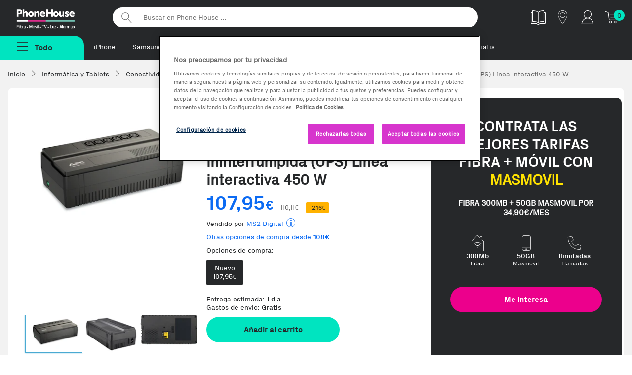

--- FILE ---
content_type: text/html;charset=UTF-8
request_url: https://www.phonehouse.es/sai-ups/apc/easy-ups-bv-series-800-va-sistema-de-alimentacion-ininterrumpida-ups-linea-interactiva-450-w-416144.html
body_size: 17100
content:
<!DOCTYPE html><html lang="es"><head><meta charset="UTF-8" /><meta http-equiv="Content-Type" content="text/html" /><!-- CookiePro Cookies Consent Notice start for www.phonehouse.es --><script src="https://cookie-cdn.cookiepro.com/scripttemplates/otSDKStub.js" data-document-language="true" type="text/javascript" charset="UTF-8" data-domain-script="49e5c0ff-cdde-41a3-85d7-1fbc00b6be9a" ></script><script type="text/javascript">function OptanonWrapper() { }</script><!-- CookiePro Cookies Consent Notice end for www.phonehouse.es --><script>dataLayer = (typeof dataLayer !== 'undefined') ? dataLayer : [];dataLayer.push({'userId': '','customerId': '13392166','leadId': undefined,'pageType': 'Product','searchNumResults': undefined});</script><!-- Google Tag Manager --><script>(function(w,d,s,l,i){w[l]=w[l]||[];w[l].push({'gtm.start':new Date().getTime(),event:'gtm.js'});var f=d.getElementsByTagName(s)[0],j=d.createElement(s),dl=l!='dataLayer'?'&l='+l:'';j.async=true;j.src='https://www.googletagmanager.com/gtm.js?id='+i+dl;f.parentNode.insertBefore(j,f);})(window,document,'script','dataLayer','GTM-PW86PQ');</script><!-- End Google Tag Manager --><title>Comprar APC EASY UPS BV SERIES 800 VA sistema de alimentación ininterrumpida (UPS) Línea interactiva 450 W | Phone House</title><meta name="msvalidate.01" content="53CEFBE0554A0953994075F0EFA821A0" /><meta name="viewport" content="width=device-width, initial-scale=1, maximum-scale=3"><meta name="description" content="Encuentra tu APC EASY UPS BV SERIES 800 VA sistema de alimentación ininterrumpida (UPS) Línea interactiva 450 W al mejor precio. Entrega en tienda o a domicilio. Descubre ahora nuestras ofertas en SAI/UPS." /><meta property="og:description" content="Encuentra tu APC EASY UPS BV SERIES 800 VA sistema de alimentación ininterrumpida (UPS) Línea interactiva 450 W al mejor precio. Entrega en tienda o a domicilio. Descubre ahora nuestras ofertas en SAI/UPS." /><meta name="p:domain_verify" content="2f45eee1b5c8d77eb25807460b8f1926"/><meta property="og:title" content="Comprar APC EASY UPS BV SERIES 800 VA sistema de alimentación ininterrumpida (UPS) Línea interactiva 450 W | Phone House" /><meta property="og:site_name" content="Phone House" /><link rel="canonical" href="https://www.phonehouse.es/sai-ups/apc/easy-ups-bv-series-800-va-sistema-de-alimentacion-ininterrumpida-ups-linea-interactiva-450-w-416144.html" /><meta property="og:url" content="https://www.phonehouse.es/sai-ups/apc/easy-ups-bv-series-800-va-sistema-de-alimentacion-ininterrumpida-ups-linea-interactiva-450-w-416144.html" /><link href="/css/all-0.css" rel="stylesheet"><!-- ERROR al generar el contenedor:  --><link rel="apple-touch-icon" href="//cdn.phonehouse.es/res_static/touchicon.png"><link rel="icon" href="//cdn.phonehouse.es/res_static/favicon.png"><script src="/js/alltop.js"></script><script type="application/javascript" src='https://static.apisearch.cloud/as-bf23bb74-2705-4b31.layer.min.js' charset='UTF-8' crossorigin="anonymous" defer async ></script><script>     (function (c, s, q, u, a, r, e) {         c.hj=c.hj||function(){(c.hj.q=c.hj.q||[]).push(arguments)};         c._hjSettings = { hjid: a };         r = s.getElementsByTagName('head')[0];         e = s.createElement('script');         e.async = true;         e.src = q + c._hjSettings.hjid + u;         r.appendChild(e);     })(window, document, 'https://static.hj.contentsquare.net/c/csq-', '.js', 6411842); </script><script src="/js/ficha-producto2.js"></script><link href="/css/producto.css" rel="stylesheet"><link rel="stylesheet" type="text/css" href="/css/xzoom.css" media="all" /><script src="https://ui.swogo.net/bundles/v4/phonehouseEs/swogo.js"></script></head><body class=""><!-- Google Tag Manager (noscript) --><noscript><iframe src="https://www.googletagmanager.com/ns.html?id=GTM-PW86PQ" height="0" width="0" style="display:none;visibility:hidden"></iframe></noscript><!-- End Google Tag Manager (noscript) --><div id="fb-root"></div><div class="wrapper"><div class="pagebody"><div id="bar_navigation" style="display: none"></div><div id="flexboxgrid"><div id="fade" class="fadebox">&nbsp;</div><!-- ERROR al generar el contenedor: header-css --><header class="principal  header-css" ><div class="nav-secundaria container-max"><div class="logo-varios"><a href="/" title="Phonehouse">Phonehouse</a></div><ul><li class="catalogo"><a href="https://catalogo.phonehouse.es/" target="_blank" class="track_me" data-tracking-ga="Banner,Top,Catalogo" title="Catálogo"><img alt="Catálogo" src="//static.phonehouse.es/res_static/img/icons/catalogo-blanco.png"></a></li><li class="tienda"><a href="/tiendas/phonehouse.html" class="tienda track_me" data-tracking-ga="Banner,Top,Tiendas" title="Tiendas"><span class="icon-tiendas" title="Tiendas"></span></a></li><li class="cuenta responsive"><a href="https://www.phonehouse.es/mi-cuenta/acceder.html" class="track_me" data-tracking-ga="Banner,Top,Cuenta Resp" title="Mi cuenta"><span class="icon-clientes-2pt" title="Mi cuenta"></span></a></li><li class="cuenta pc"><div class="mod-tooltip"><div class="area-cliente"><span class="icon-clientes-2pt" title="Mi cuenta"></span></div><div class="new menu-cuenta"><a href="/mi-cuenta/acceder.html" class="track_me" data-tracking-ga="Banner,Top,Area cliente"><strong>Iniciar sesión</strong> <span class="icon-puerta-abierta"></span></a><a href="/estado-pedido.html" class="track_me" data-tracking-ga="Banner,Top,Estado pedido">Estado pedido</a></div></div></li><li class="carrito"><a href="/compra/carrito/ver.html" class="track_me" data-tracking-ga="Banner,Top,Carrito" title="Tu carrito"><span class="icon-icon-cart1" title="Tu carrito"></span></a><div id="lateralshoppingcart"><div id="dataBasketItemsSize" class="contador">0</div></div></li></ul><div class="buscador"><form action="/buscar.html" method="get"><input id="searcher" name="buscar-texto" class="searcher" type="search" placeholder="Buscar en Phone House ..." aria-label="Buscar en Phone House"><input type="submit" value="Buscar"></form></div><div class="clear"></div></div><div class="nav-primaria container-max"><div class="boton-menu "><span class="todas-secciones boton menu-fijo menu-no-anclado"><span class="icon-menu2"></span><strong>Todo</strong></span></div><div class="metodos-envio-top"><ul class="scroll-horizontal-touch"><li><a href="https://www.phonehouse.es/moviles-y-telefonia/moviles/apple.html" class="track_me" data-tracking-ga="Banner,Top,Textlink1">iPhone</a></li>        <li><a href="https://www.phonehouse.es/moviles-y-telefonia/moviles/samsung.html" class="track_me" data-tracking-ga="Banner,Top,Textlink2">Samsung</a></li><li><a href="https://www.phonehouse.es/renuevos.html" class="track_me" data-tracking-ga="Banner,Top,Textlink5">reNuevos</a></li><li><a href="https://www.phonehouse.es/outlet.html" class="track_me" data-tracking-ga="Banner,Top,Textlink6">Reacondicionados</a></li><li><a href="https://reparaciones.phonehouse.es/averias" class="track_me" data-tracking-ga="Banner,Top,Textlink6">Reparaciones</a></li><li><a href="https://www.phonehouse.es/rentik.html" class="track_me" data-tracking-ga="Banner,Top,Textlink7">Renting</a></li><li><a href="https://www.phonehouse.es/tarifas.html" class="track_me" data-tracking-ga="Banner,Top,Textlink8">Fibra + móvil</a></li><li><a href="https://www.phonehouse.es/moviles-gratis-con-contrato.html" class="track_me" data-tracking-ga="Banner,Top,Textlink9">Móviles Gratis</a></li><li><a href="https://www.phonehouse.es/servicios/franquicias.html" class="track_me" data-tracking-ga="Banner,Top,Textlink9"> Abre tu franquicia</a></li></ul></div><div class="advertising-cab"><!-- ERROR al generar el contenedor: Banner-PreHeader --></div></div><div class="clear"></div><div id="over" class="overbox"><div class="main menu-no-anclado"><nav  id="principal" class="principal"><span class="cerrar-menu"><span class="icon-cerrar" title="Cerrar Menú"></span></span><ul class="menu-principal"><li ><a href="/reofertas.html" data-tracking-ga='Links, MenuNav, Reofertas' class='track_me' data-enlace='si' >Rebajas</a></li><li ><a href="https://www.phonehouse.es/moviles-y-telefonia/moviles.html" data-tracking-ga='Links, MenuNav, Móviles y Telefonía' class='track_me' >Móviles y Telefonía <span class="icon-flecha_dcha"></span></a><div class="cbp-hrsub"><div class="cbp-hrsub-inner"><span class="volver"><span class="icon-flecha-atras-simple" title="Todas las secciones"></span></span><div class="tres-columnas"><div><strong class="titu-submenus">Móviles y Telefonía</strong><ul> <li ><a href="/moviles-y-telefonia/moviles.html" class='track_me' data-tracking-ga='Links,SubMenuNav,Móviles y Telefonía-Ver todos' >Móviles y smartphones</a></li> <li ><a href="/moviles-y-telefonia/moviles/todos-los-smartphones.html" class='track_me' data-tracking-ga='Links,SubMenuNav,Moviles y Telefonia-Todos los moviles' >Ver todos los Smartphones</a></li> <li ><a href="/outlet.html" class='track_me' data-tracking-ga='Links,SubMenuNav,Móviles y Telefonía-Móviles Reacondicionados' >Móviles Reacondicionados</a></li> <li ><a href="/moviles-gratis-con-contrato.html" class='track_me' data-tracking-ga='Links,SubMenuNav,Moviles y Telefonia-Moviles con operador' >Móviles con Contrato</a></li> <li ><a href="/rentik.html" class='track_me' data-tracking-ga='Links,SubMenuNav,Móviles y Telefonía-Móviles Rentik' >Móviles renting - Rentik</a></li> <li ><a href="/outlet/ultimas-unidades.html" class='track_me' data-tracking-ga='Links,SubMenuNav,Moviles y Telefonia-Ultimas unidades' >Ofertas Ultimas unidades</a></li></ul></div><div><strong class="titu-submenus">Accesorios</strong><ul> <li ><a href="/moviles-y-telefonia/accesorios-moviles.html" class='track_me' data-tracking-ga='Links,SubMenuNav,Moviles y Telefonia-Todos los accesorios' >Todo en Accesorios</a></li> <li ><a href="/moviles-y-telefonia/accesorios-moviles/altavoces.html" class='track_me' data-tracking-ga='Links,SubMenuNav,Móviles y Telefonía-Altavoces' >Altavoces</a></li><li ><a href="https://www.phonehouse.es/moviles-y-telefonia/accesorios-moviles/auriculares.html" class='track_me' data-tracking-ga='Links,SubMenuNav,Móviles y Telefonía-Auriculares' >Auriculares</a></li><li ><a href="https://www.phonehouse.es/moviles-y-telefonia/accesorios-moviles/cables.html" class='track_me' data-tracking-ga='Links,SubMenuNav,Móviles y Telefonía-Cargadores Smartphones' >Cables</a></li> <li ><a href="/moviles-y-telefonia/accesorios-moviles/cargadores.html" class='track_me' data-tracking-ga='Links,SubMenuNav,Moviles y Telefonia-Auriculares' >Cargadores</a></li> <li ><a href="/moviles-y-telefonia/accesorios-moviles/fundas-y-carcasas.html" class='track_me' data-tracking-ga='Links,SubMenuNav,Moviles y Telefonia-Fundas' >Fundas y carcasas</a></li> <li ><a href="/moviles-y-telefonia/accesorios-moviles/protectores.html" class='track_me' data-tracking-ga='Links,SubMenuNav,Moviles y Telefonia-Protectores' >Protectores de pantalla</a></li></ul></div><div><strong class="titu-submenus">Wearables</strong><ul> <li ><a href="/moviles-y-telefonia/wearables.html" class='track_me' data-tracking-ga='Links,SubMenuNav,Moviles y Telefonia-Todos los wearables' >Todo en wearables</a></li> <li ><a href="/moviles-y-telefonia/wearables/smartwatches.html" class='track_me' data-tracking-ga='Links,SubMenuNav,Moviles y Telefonia-Smartwatches' >Smartwatches</a></li> <li ><a href="/moviles-y-telefonia/wearables/smartbands.html" class='track_me' data-tracking-ga='Links,SubMenuNav,Moviles y Telefonia-Smartbands' >Smartbands</a></li> <li ><a href="/moviles-y-telefonia/wearables/smartglasses.html" class='track_me' data-tracking-ga='Links,SubMenuNav,Moviles y Telefonia-Smartglasses' >Smartglasses</a></li> <li ><a href="/moviles-y-telefonia/wearables/accesorios-wearables.html" class='track_me' data-tracking-ga='Links,SubMenuNav,Moviles y Telefonia-Accesorios Wearables' >Accesorios Wearables</a></li></ul></div><div><strong class="titu-submenus">Servicios</strong><ul> <li ><a href="/servicios/seguros-de-movil.html" class='track_me' data-tracking-ga='Links,SubMenuNav,Móviles y Telefonía-Asegura tu Móvil' >Asegura tu Móvil</a></li><li ><a href="https://reparaciones.phonehouse.es/" class='track_me' data-tracking-ga='Links,SubMenuNav,Móviles y Telefonía-Repara tu Móvil' >Repara tu Móvil</a></li><li ><a href="https://removil.phonehouse.es/" class='track_me' data-tracking-ga='Links,SubMenuNav,Móviles y Telefonía-Vende tu Móvil' >Vende tu Móvil</a></li><li ><a href="https://rentik.com/" class='track_me' data-tracking-ga='Links,SubMenuNav,Móviles y Telefonía-Rentik' >Alquila tu móvil</a></li></ul></div><div><strong class="titu-submenus">TOP Marcas</strong><ul> <li ><a href="/moviles-y-telefonia/moviles/samsung.html" class='track_me' data-tracking-ga='Links,SubMenuNav,Moviles y Telefonia-Samsung' >Samsung</a></li> <li ><a href="/moviles-y-telefonia/moviles/apple.html" class='track_me' data-tracking-ga='Links,SubMenuNav,Moviles y Telefonia-Apple' >Apple</a></li> <li ><a href="/moviles-y-telefonia/moviles/xiaomi.html" class='track_me' data-tracking-ga='Links,SubMenuNav,Moviles y Telefonia-Xiaomi' >Xiaomi</a></li> <li ><a href="/moviles-y-telefonia/moviles/oppo.html" class='track_me' data-tracking-ga='Links,SubMenuNav,Moviles y Telefonia-Honor' >OPPO</a></li> <li ><a href="/moviles-y-telefonia/moviles/zte.html" class='track_me' data-tracking-ga='Links,SubMenuNav,Moviles y Telefonia-Zte' >ZTE</a></li> <li ><a href="/moviles-y-telefonia/moviles/motorola.html" class='track_me' data-tracking-ga='Links,SubMenuNav,Móviles y Telefonía-Motorola' >Motorola</a></li></ul></div><div><strong class="titu-submenus">Destacados</strong><ul> <li ><a href="/moviles-y-telefonia/moviles/ofertas-moviles.html" class='track_me' data-tracking-ga='Links,SubMenuNav,Moviles y Telefonia-Moviles para Fotografos' >Las mejores ofertas</a></li> <li ><a href="/moviles-y-telefonia/moviles/top-ventas.html" class='track_me' data-tracking-ga='Links,SubMenuNav,Moviles y Telefonia-Moviles con Mas Autonomia' >Top Ventas</a></li> <li ><a href="/moviles-y-telefonia/moviles/novedades.html" class='track_me' data-tracking-ga='Links,SubMenuNav,Moviles y Telefonia-Moviles para Mayores' >Novedades</a></li> <li ><a href="/moviles-y-telefonia/moviles/moviles-para-mayores.html" class='track_me' data-tracking-ga='Links,SubMenuNav,Moviles y Telefonia-Moviles con Mas Memoria' >Móviles para Mayores</a></li> <li ><a href="/moviles-y-telefonia/moviles/gama-baja.html" class='track_me' data-tracking-ga='Links,SubMenuNav,Móviles y Telefonía-Móviles de Gama Baja' >Móviles de Gama Baja</a></li> <li ><a href="/moviles-y-telefonia/moviles/gama-media.html" class='track_me' data-tracking-ga='Links,SubMenuNav,Móviles y Telefonía-Móviles de Gama media' >Móviles de Gama Media</a></li> <li ><a href="/moviles-y-telefonia/moviles/gama-alta.html" class='track_me' data-tracking-ga='Links,SubMenuNav,Móviles y Telefonía-Móviles de Gama Alta' >Móviles de Gama Alta</a></li></ul></div><div><strong class="titu-submenus">Telefonía</strong><ul> <li class='only-resp' ><a href="/moviles-y-telefonia.html" class='track_me' data-tracking-ga='Links,SubMenuNav,Moviles y Telefonia-Todo en Telefonia y Moviles' >Todo en Telefonía</a></li> <li ><a href="/moviles-y-telefonia/telefonia.html" class='track_me' data-tracking-ga='Links,SubMenuNav,Moviles y Telefonia-Telefonia Fija' >Telefonía Fija</a></li> <li ><a href="/moviles-y-telefonia/telefonia/telefono-via-satelite.html" class='track_me' data-tracking-ga='Links,SubMenuNav,Móviles y Telefonía-Teléfonos Vía Satelite' >Teléfonos Vía Satelite</a></li></ul></div></div></div></div></li><li ><a href="/outlet.html" class='first track_me' data-tracking-ga='Links,MenuNav,Outlet' >Reacondicionados <span class="icon-flecha_dcha"></span></a><div class="cbp-hrsub"><div class="cbp-hrsub-inner"><span class="volver"><span class="icon-flecha-atras-simple" title="Todas las secciones"></span></span><div class="tres-columnas"><div><strong class="titu-submenus">Reacondicionados</strong><ul><li ><a href="https://www.phonehouse.es/outlet.html" class='track_me' data-tracking-ga='Links,SubMenuNav,Outlet-Todos los outlet' >Todo en Reacondicionados</a></li><li ><a href="https://www.phonehouse.es/renuevos.html" class='track_me' data-tracking-ga='Links,SubMenuNav,Móviles Reacondicionados-reNuevos' >reNuevos</a></li> <li ><a href="/outlet/km0.html" class='track_me' data-tracking-ga='Links,SubMenuNav,Móviles Reacondicionados-Móviles Km0' >Móviles KM0</a></li> <li ><a href="/outlet/tablets.html" class='track_me' data-tracking-ga='Links,SubMenuNav,Outlet-Móviles Collection' >Tablets y iPad Reacondicionados</a></li> <li ><a href="/outlet/ordenadores.html" class='track_me' data-tracking-ga='Links,SubMenuNav,Móviles Reacondicionados-Ordenadores Reacondicionados' >Ordenadores Reacondicionados</a></li></ul></div><div><strong class="titu-submenus">Top Marcas</strong><ul> <li ><a href="/outlet/apple.html" class='track_me' data-tracking-ga='Links,SubMenuNav,Outlet- Apple' >Apple</a></li> <li ><a href="/outlet/samsung.html" class='track_me' data-tracking-ga='Links,SubMenuNav,Outlet- Samsung' >Samsung</a></li></ul></div><div><strong class="titu-submenus">Destacados</strong><ul> <li ><a href="/outlet/ofertas.html" class='track_me' data-tracking-ga='Links,SubMenuNav,Outlet- Mejores ofertas' >Las mejores ofertas</a></li> <li ><a href="/outlet/los-mas-vendidos.html" class='track_me' data-tracking-ga='Links,SubMenuNav,Outlet- Mas vendidos' >Los más vendidos</a></li></ul></div></div></div></div></li><li ><a href="/renuevos.html" data-tracking-ga='Links, MenuNav, reNuevos' class='track_me' style='color:#EC008C' data-enlace='si' >reNuevos</a></li><li ><a href="/rentik.html" data-tracking-ga='Links, MenuNav, Rentik' data-enlace='si' class='categoria track_me' >Renting móviles</a></li><li ><a href="https://removil.phonehouse.es" data-tracking-ga='Links, MenuNav, Compramos tu móvil' class='categoria track_me' data-enlace='si' >Compramos tu móvil</a></li><li ><a href="/servicios/seguros-de-movil.html" data-tracking-ga='Links, MenuNav, Asegura tu Móvil' class='track_me' data-enlace='si' >Asegura tu móvil</a></li><li ><a href="/tarifas.html" data-tracking-ga='Links, MenuNav, Tarifas y Operadores' class='track_me' >Tarifas móvil y fibra <span class="icon-flecha_dcha"></span></a><div class="cbp-hrsub"><div class="cbp-hrsub-inner"><span class="volver"><span class="icon-flecha-atras-simple" title="Todas las secciones"></span></span><div class="tres-columnas"><div><strong class="titu-submenus">Operadores</strong><ul> <li class='responsive' ><a href="/tarifas.html" data-tracking-ga='Links,SubMenuNav,Operadores' class='first track_me' >Ver todas las tarifas</a></li> <li ><a href="/finetwork.html" class='track_me' data-tracking-ga='Links,SubMenuNav,Tarifas y Operadores-Finetwork' >Finetwork</a></li> <li ><a href="/orange.html" class='track_me' data-tracking-ga='Links,SubMenuNav,Operadores - Orange' >Orange</a></li> <li ><a href="/yoigo.html" class='track_me' data-tracking-ga='Links,SubMenuNav,Operadores - Yoigo' >Yoigo</a></li> <li ><a href="/lowi.html" class='track_me' data-tracking-ga='Links,SubMenuNav,Tarifas y Operadores-Lowi' >Lowi</a></li> <li ><a href="/jazztel.html" data-tracking-ga='Links,SubMenuNav,Operadores - Jazztel' class='track_me' >Jazztel</a></li> <li ><a href="/llamaya.html" data-tracking-ga='Links,SubMenuNav,Operadores - Llamaya' class='track_me' >LlamaYa</a></li> <li ><a href="/masmovil.html" class='track_me' data-tracking-ga='Links,SubMenuNav,Operadores - Masmovil' >MásMóvil</a></li> <li ><a href="/pepephone.html" class='track_me' data-tracking-ga='Links,SubMenuNav,Tarifas y Operadores-pepephone' >Pepephone</a></li></ul></div><div><strong class="titu-submenus">Comparadores</strong><ul> <li ><a href="/movil/comparativa-tarifas-movil.html" class='track_me' data-tracking-ga='Links,SubMenuNav,Operadores - Comparador de tarifas movil' >Comparador de Tarifas Móvil</a></li> <li ><a href="/movil-adsl/comparativa-tarifas-fusion.html" data-tracking-ga='Links,SubMenuNav,Operadores - Comparador de tarifas' class='track_me' >Comparador de Tarifas Móvil + Fibra</a></li> <li ><a href="/adsl/comparativa-tarifas-adsl-fibra.html" data-tracking-ga='Links,SubMenuNav,Operadores - Comparador fibra y fijo' class='track_me' >Comparador Fibra y Fijo</a></li></ul></div></div></div></div></li><li ><a href="https://www.phonehouse.es/energia.html" data-tracking-ga='Links, MenuNav, Energía' class='categoria track_me' data-enlace='si' >Luz y gas natural</a></li><li ><a href="/informatica-y-tablets.html" data-tracking-ga='Links,MenuNav,Informática y Tablets' class='first track_me' >Informática y Tablets <span class="icon-flecha_dcha"></span></a><div class="cbp-hrsub"><div class="cbp-hrsub-inner"><span class="volver"><span class="icon-flecha-atras-simple" title="Todas las secciones"></span></span><div class="tres-columnas"><div><strong class="titu-submenus">Tablets y iPads</strong><ul> <li ><a href="/informatica-y-tablets/tablets.html" class='track_me' data-tracking-ga='Links,SubMenuNav,Informatica y Tablets-Todas las tablets' >Todo en Tablets</a></li><li ><a href="https://www.phonehouse.es/informatica-y-tablets/tablets/apple.html" class='track_me' data-tracking-ga='Links,SubMenuNav,Informática y Tablets-iPads' >iPads</a></li> <li ><a href="/informatica-y-tablets/tablets/accesorios-tablets.html" class='track_me' data-tracking-ga='Links,SubMenuNav,Informatica y Tablets-Accesorios tablets' >Accesorios Tablets</a></li><li ><a href="https://www.phonehouse.es/informatica-y-tablets/tablets/accesorios-ipad.html" class='track_me' data-tracking-ga='Links,SubMenuNav,Informática y Tablets-Accesorios de iPads' >Accesorios de iPads</a></li> <li ><a href="/informatica-y-tablets/tablets/top-ventas.html" class='track_me' data-tracking-ga='Links,SubMenuNav,Informatica y Tablets-Los mas vendidos' >TOP Ventas</a></li> <li ><a href="/informatica-y-tablets/tablets/ofertas-tablets.html" class='track_me' data-tracking-ga='Links,SubMenuNav,Informatica y Tablets-Mejores ofertas' >Mejores ofertas</a></li></ul></div><div><strong class="titu-submenus">Ordenadores</strong><ul> <li ><a href="/informatica-y-tablets/ordenadores.html" class='track_me' data-tracking-ga='Links,SubMenuNav,Informatica y Tablets-Todos los ordenadores' >Todo en ordenadores</a></li> <li ><a href="/informatica-y-tablets/ordenadores/portatiles.html" class='track_me' data-tracking-ga='Links,SubMenuNav,Informatica y Tablets-Portatiles' >Portátiles</a></li> <li ><a href="/informatica-y-tablets/ordenadores/sobremesas.html" class='track_me' data-tracking-ga='Links,SubMenuNav,Informatica y Tablets-Sobremesas' >Sobremesas</a></li> <li ><a href="/informatica-y-tablets/ordenadores/all-in-one.html" class='track_me' data-tracking-ga='Links,SubMenuNav,Informatica y Tablets-All in one' >All in One</a></li> <li ><a href="/informatica-y-tablets.html" class='track_me' data-tracking-ga='Links,SubMenuNav,Informatica y Tablets-Todo en Informatica y Tablets' >Todo en Informática</a></li></ul></div><div><strong class="titu-submenus">Imagen</strong><ul><li ><a href="https://www.phonehouse.es/informatica-y-tablets/monitores.html" class='track_me' data-tracking-ga='Links,SubMenuNav,Informática y Tablets-Monitores para PC' >Monitores para PC</a></li><li ><a href="https://www.phonehouse.es/informatica-y-tablets/proyectores.html" class='track_me' data-tracking-ga='Links,SubMenuNav,Informática y Tablets-Proyectores' >Proyectores</a></li></ul></div><div><strong class="titu-submenus">Almacenamiento</strong><ul> <li ><a href="/informatica-y-tablets/almacenamiento.html" class='track_me' data-tracking-ga='Links,SubMenuNav,Informatica y Tablets-Todo en Almacenamiento' >Todo en Almacenamiento</a></li> <li ><a href="/informatica-y-tablets/almacenamiento/tarjetas-de-memoria.html" class='track_me' data-tracking-ga='Links,SubMenuNav,Informatica y Tablets-Tarjetas de memoria' >Tarjetas de memoria</a></li> <li ><a href="/informatica-y-tablets/almacenamiento/memorias-usb.html" class='track_me' data-tracking-ga='Links,SubMenuNav,Informatica y Tablets- MemoriasUSB' >Memorias USB</a></li> <li ><a href="/informatica-y-tablets/almacenamiento/discos-duros-externos.html" class='track_me' data-tracking-ga='Links,SubMenuNav,Informatica y Tablets-Discos duros externos' >Discos duros externos</a></li></ul></div><div><strong class="titu-submenus">Impresión y Consumibles</strong><ul><li ><a href="https://www.phonehouse.es/informatica-y-tablets/impresoras-y-escaneres/impresoras.html" class='track_me' data-tracking-ga='Links,SubMenuNav,Informatica y Tablets-Impresoras y escaneres' >Impresoras </a></li><li ><a href="https://www.phonehouse.es/informatica-y-tablets/impresoras-y-escaneres/escaneres.html" class='track_me' data-tracking-ga='Links,SubMenuNav,Informática y Tablets-Escáneres' >Escáneres</a></li> <li ><a href="/informatica-y-tablets/consumibles-impresoras.html" class='track_me' data-tracking-ga='Links,SubMenuNav,Informatica y Tablets-Consumibles impresoras' >Cartuchos y Toners</a></li><li ><a href="https://www.phonehouse.es/informatica-y-tablets/consumibles-impresoras/papel.html" class='track_me' data-tracking-ga='Links,SubMenuNav,Informática y Tablets-Papel para impresoras' >Papel para impresoras</a></li><li ><a href="https://www.phonehouse.es/informatica-y-tablets/consumibles-impresoras/bobinas.html" class='track_me' data-tracking-ga='Links,SubMenuNav,Informática y Tablets-Bobinas 3D' >Bobinas 3D</a></li></ul></div><div><strong class="titu-submenus">Periféricos y Accesorios</strong><ul> <li ><a href="/informatica-y-tablets/accesorios-ordenadores.html" class='track_me' data-tracking-ga='Links,SubMenuNav,Informatica y Tablets-Todos los Accesorios' >Todo en Accesorios</a></li> <li ><a href="/informatica-y-tablets/accesorios-ordenadores/fundas-y-maletines-portatiles.html" class='track_me' data-tracking-ga='Links,SubMenuNav,Informatica y Tablets-Fundas y maletines para portatiles' >Fundas y maletines</a></li> <li ><a href="/informatica-y-tablets/accesorios-ordenadores/cargadores-y-adaptadores.html" class='track_me' data-tracking-ga='Links,SubMenuNav,Informatica y Tablets-Cargadores y adaptadores' >Cargadores y adaptadores</a></li> <li ><a href="/informatica-y-tablets/conectividad-y-alimentacion.html" class='track_me' data-tracking-ga='Links,SubMenuNav,Informatica y Tablets-Conectividad y alimentacion' >Conectividad y alimentación</a></li> <li ><a href="/informatica-y-tablets/accesorios-ordenadores/teclados.html" class='track_me' data-tracking-ga='Links,SubMenuNav,Informatica y Tablets-Teclados' >Teclados</a></li> <li ><a href="/informatica-y-tablets/accesorios-ordenadores/ratones.html" class='track_me' data-tracking-ga='Links,SubMenuNav,Informatica y Tablets-Ratones' >Ratones</a></li></ul></div><div><strong class="titu-submenus">Redes y Conectividad</strong><ul><li ><a href="https://www.phonehouse.es/informatica-y-tablets/conectividad-y-alimentacion/adaptadores-red.html" class='track_me' data-tracking-ga='Links,SubMenuNav,Informática y Tablets-Adaptadores de Red' >Adaptadores de Red</a></li><li ><a href="https://www.phonehouse.es/informatica-y-tablets/conectividad-y-alimentacion/repetidores-wifi.html" class='track_me' data-tracking-ga='Links,SubMenuNav,Informática y Tablets-Repetidores WiFi' >Repetidores WiFi</a></li><li ><a href="https://www.phonehouse.es/informatica-y-tablets/conectividad-y-alimentacion/adaptadores-usb.html" class='track_me' data-tracking-ga='Links,SubMenuNav,Informática y Tablets-Adaptadores USB' >Adaptadores USB</a></li><li ><a href="https://www.phonehouse.es/informatica-y-tablets/conectividad-y-alimentacion/routers.html" class='track_me' data-tracking-ga='Links,SubMenuNav,Informática y Tablets-Routers' >Routers</a></li><li ><a href="https://www.phonehouse.es/informatica-y-tablets/conectividad-y-alimentacion/hub.html" class='track_me' data-tracking-ga='Links,SubMenuNav,Informática y Tablets-Hub USB' >Hub USB</a></li><li ><a href="https://www.phonehouse.es/informatica-y-tablets/conectividad-y-alimentacion/sais.html" class='track_me' data-tracking-ga='Links,SubMenuNav,Informática y Tablets-SAIS' >SAIS</a></li><li ><a href="https://www.phonehouse.es/informatica-y-tablets/conectividad-y-alimentacion.html" class='track_me' data-tracking-ga='Links,SubMenuNav,Informática y Tablets-Todo en Conectividad y Alimentación' >Todo en Conectividad y Alimentación</a></li></ul></div><div><strong class="titu-submenus">Componentes Ordenadores</strong><ul> <li ><a href="/informatica-y-tablets/componentes-ordenadores.html" class='track_me' data-tracking-ga='Links,SubMenuNav,Informatica y Tablets-Todos los componentes ordenadores' >Todo en Componentes</a></li> <li ><a href="/informatica-y-tablets/componentes-ordenadores/memoria-ram.html" class='track_me' data-tracking-ga='Links,SubMenuNav,Informatica y Tablets-Memoria RAM' >Memoria RAM</a></li> <li ><a href="/informatica-y-tablets/componentes-ordenadores/procesadores.html" class='track_me' data-tracking-ga='Links,SubMenuNav,Informatica y Tablets-Procesadores' >Procesadores</a></li> <li ><a href="/informatica-y-tablets/componentes-ordenadores/sistemas-operativos.html" class='track_me' data-tracking-ga='Links,SubMenuNav,Informatica y Tablets-Sistemas operativos' >Sistemas operativos</a></li></ul></div><div><strong class="titu-submenus">e-Books y Accesorios</strong><ul><li ><a href="https://www.phonehouse.es/informatica-y-tablets/ereaders-y-ewriters.html" class='track_me' data-tracking-ga='Links,SubMenuNav,Informática y Tablets-e-Readers & e-Writers' >e-Readers & e-Writers</a></li><li ><a href="https://www.phonehouse.es/informatica-y-tablets/accesorios-ereaders.html" class='track_me' >Accesorios e-Readers</a></li></ul></div></div></div></div></li><li ><a href="/gaming.html" data-tracking-ga='Links, MenuNav, Gaming' class='track_me' >Gaming <span class="icon-flecha_dcha"></span></a><div class="cbp-hrsub"><div class="cbp-hrsub-inner"><span class="volver"><span class="icon-flecha-atras-simple" title="Todas las secciones"></span></span><div class="tres-columnas"><div><strong class="titu-submenus">Gaming</strong><ul> <li ><a href="/gaming.html" class='track_me' data-tracking-ga='Links,SubMenuNav,Gaming-Todo en Gaming' >Todo en Gaming</a></li> <li ><a href="/gaming/videojuegos.html" class='track_me' data-tracking-ga='Links,SubMenuNav,Gaming-Videojuegos' >Videojuegos</a></li> <li ><a href="/gaming/consolas.html" class='track_me' data-tracking-ga='Links,SubMenuNav,Gaming-Consolas' >Consolas</a></li> <li ><a href="/gaming/accesorios.html" class='track_me' data-tracking-ga='Links,SubMenuNav,Gaming-Accesorios Gamer' >Accesorios Gaming</a></li> <li ><a href="/gaming/cascos.html" class='track_me' data-tracking-ga='Links,SubMenuNav,Gaming-Cascos Gaming' >Cascos Gaming</a></li> <li ><a href="/gaming/sillas.html" class='track_me' data-tracking-ga='Links,SubMenuNav,Gaming-Sillas Gaming' >Sillas Gaming</a></li><li ><a href="https://www.phonehouse.es/gaming/soportes.html" class='track_me' data-tracking-ga='Links,SubMenuNav,Gaming-Soportes Gaming' >Soportes Gaming</a></li><li ><a href="https://www.phonehouse.es/gaming/volantes.html" class='track_me' data-tracking-ga='Links,SubMenuNav,Gaming-Volantes Gaming' >Volantes Gaming</a></li></ul></div><div><strong class="titu-submenus">Playstation</strong><ul> <li ><a href="/gaming/ps5.html" class='track_me' data-tracking-ga='Links,SubMenuNav,Gaming-PS5' >PS5</a></li> <li ><a href="/gaming/ps4.html" class='track_me' data-tracking-ga='Links,SubMenuNav,Gaming-PS4' >PS4</a></li> <li ><a href="/gaming/ps4/juegos.html" class='track_me' data-tracking-ga='Links,SubMenuNav,Gaming-Juegos PS4' >Juegos PS4</a></li> <li ><a href="/gaming/ps4/consolas.html" class='track_me' data-tracking-ga='Links,SubMenuNav,Gaming-Consolas PS4' >Consolas PS4</a></li><li ><a href="https://www.phonehouse.es/gaming/ps4/accesorios.html" class='track_me' data-tracking-ga='Links,SubMenuNav,Gaming-Accesorios PS4' >Accesorios PS4</a></li> <li ><a href="/gaming/ps4/juegos/ofertas.html" class='track_me' data-tracking-ga='Links,SubMenuNav,Gaming-Ofertas PS4' >Ofertas PS4</a></li> <li ><a href="/gaming/ps3.html" class='track_me' data-tracking-ga='Links,SubMenuNav,Gaming-PS3' >PS3</a></li> <li ><a href="/gaming/ps3/juegos.html" class='track_me' data-tracking-ga='Links,SubMenuNav,Gaming-Juegos PS3' >Juegos PS3</a></li> <li ><a href="/gaming/ps-vita.html" class='track_me' data-tracking-ga='Links,SubMenuNav,Gaming-PS Vita' >PS Vita</a></li></ul></div><div><strong class="titu-submenus">Xbox</strong><ul> <li ><a href="/gaming/xbox-one.html" class='track_me' data-tracking-ga='Links,SubMenuNav,Gaming-Xbox One' >Xbox One</a></li> <li ><a href="/gaming/xbox-one/consolas.html" class='track_me' data-tracking-ga='Links,SubMenuNav,Gaming-Consolas Xbox One' >Consolas Xbox One</a></li> <li ><a href="/gaming/xbox-one/juegos.html" class='track_me' data-tracking-ga='Links,SubMenuNav,Gaming-Juegos Xbox One' >Juegos Xbox One</a></li> <li ><a href="/gaming/xbox-one/accesorios.html" class='track_me' data-tracking-ga='Links,SubMenuNav,Gaming-Accesorios Xbox One' >Accesorios Xbox One</a></li> <li ><a href="/gaming/xbox-one/juegos/ofertas.html" class='track_me' data-tracking-ga='Links,SubMenuNav,Gaming-Ofertas Xbox One' >Ofertas Xbox One</a></li> <li ><a href="/gaming/xbox-360.html" class='track_me' data-tracking-ga='Links,SubMenuNav,Gaming-Xbox 360' >Xbox 360</a></li> <li ><a href="/gaming/xbox-360/juegos.html" class='track_me' data-tracking-ga='Links,SubMenuNav,Gaming-Juegos Xbox 360' >Juegos Xbox 360</a></li></ul></div><div><strong class="titu-submenus">Nintendo</strong><ul> <li ><a href="/gaming/nintendo-switch.html" class='track_me' data-tracking-ga='Links,SubMenuNav,Gaming-Nintendo Switch' >Nintendo Switch</a></li> <li ><a href="/gaming/nintendo-switch/juegos.html" class='track_me' data-tracking-ga='Links,SubMenuNav,Gaming-Juegos Nintendo Switch' >Juegos Nintendo Switch</a></li> <li ><a href="/gaming/nintendo-switch/accesorios.html" class='track_me' data-tracking-ga='Links,SubMenuNav,Gaming-Accesorios Nintendo Switch' >Accesorios Nintendo Switch</a></li> <li ><a href="/gaming/nintendo-3ds.html" class='track_me' data-tracking-ga='Links,SubMenuNav,Gaming-Nintendo 3DS' >Nintendo 3DS</a></li><li ><a href="https://www.phonehouse.es/gaming/nintendo-3ds.html" class='track_me' data-tracking-ga='Links,SubMenuNav,Gaming-Juegos Nintendo 3DS' >Juegos Nintendo 3DS</a></li> <li ><a href="/gaming/nintendo-3ds.html" class='track_me' data-tracking-ga='Links,SubMenuNav,Gaming-Nintendo Wii' >Nintendo Wii</a></li> <li ><a href="/gaming/wii/juegos.html" class='track_me' data-tracking-ga='Links,SubMenuNav,Gaming-Juegos Nintendo Wii' >Juegos Nintendo Wii</a></li> <li ><a href="/gaming/wii-u.html" class='track_me' data-tracking-ga='Links,SubMenuNav,Gaming-Nintendo Wii U' >Nintendo Wii U</a></li></ul></div><div><strong class="titu-submenus">PC</strong><ul> <li ><a href="/gaming/pc.html" class='track_me' data-tracking-ga='Links,SubMenuNav,Gaming-Gaming PC' >Gaming PC</a></li> <li ><a href="/gaming/pc/juegos.html" class='track_me' data-tracking-ga='Links,SubMenuNav,Gaming-Juegos PC' >Juegos PC</a></li> <li ><a href="/gaming/pc/accesorios.html" class='track_me' data-tracking-ga='Links,SubMenuNav,Gaming-Accesorios Gaming PC' >Accesorios Gaming PC</a></li></ul></div></div></div></div></li><li ><a href="/tv-audio-hifi.html" class='first track_me' data-tracking-ga='Links,MenuNav, Tvs Audio y Hifi' >TVs, Audio y HiFi <span class="icon-flecha_dcha"></span></a><div class="cbp-hrsub"><div class="cbp-hrsub-inner"><span class="volver"><span class="icon-flecha-atras-simple" title="Todas las secciones"></span></span><div class="tres-columnas"><div><strong class="titu-submenus">TV, Audio y HiFi</strong><ul><li ><a href="https://www.phonehouse.es/tv-audio-hifi.html" class='track_me' data-tracking-ga='Links,SubMenuNav,TV Audio y HiFi-Todo en TV, Audio y HiFi' >Todo en TV, Audio y HiFi</a></li></ul></div><div><strong class="titu-submenus">Televisión</strong><ul> <li ><a href="/tv-audio-hifi/televisiones.html" class='track_me' data-tracking-ga='Links,SubMenuNav,TV Audio y HiFi-Televisiones' >Todo en Televisiones</a></li> <li ><a href="/tv-audio-hifi/televisiones/home-cinema.html" class='track_me' data-tracking-ga='Links,SubMenuNav,TV Audio y HiFi-Home cinema y barras de sonido' >Home Cinema y barras sonido</a></li><li ><a href="https://www.phonehouse.es/tv-audio-hifi/televisiones/soportes-tv.html" class='track_me' data-tracking-ga='Links,SubMenuNav,TV Audio y HiFi-Mesas y soportes TV' >Mesas y soportes TV</a></li> <li ><a href="/tv-audio-hifi/televisiones/convertidores.html" class='track_me' data-tracking-ga='Links,SubMenuNav,TV Audio y HiFi-Smart tv box' >Smart TV Box</a></li> <li ><a href="/tv-audio-hifi/televisiones/dvd-bluray.html" class='track_me' data-tracking-ga='Links,SubMenuNav,TV Audio y HiFi-Dvd/ bluray' >DVD/ Bluray</a></li></ul></div><div><strong class="titu-submenus">Audio</strong><ul> <li ><a href="/tv-audio-hifi/audio.html" class='track_me' data-tracking-ga='Links,SubMenuNav,TV Audio y HiFi-Todo en Audio' >Todo en Audio</a></li> <li ><a href="/tv-audio-hifi/audio/altavoces.html" class='track_me' data-tracking-ga='Links,SubMenuNav,TV Audio y HiFi-Altavoces' >Altavoces</a></li> <li ><a href="/tv-audio-hifi/audio/auriculares.html" class='track_me' data-tracking-ga='Links,SubMenuNav,TV Audio y HiFi-Auriculares' >Auriculares</a></li> <li ><a href="/tv-audio-hifi/audio/reproductores-portatiles.html" class='track_me' data-tracking-ga='Links,SubMenuNav,TV Audio y HiFi-Reproductores portatiles' >Reproductores portatiles</a></li><li ><a href="https://www.phonehouse.es/hogar-y-domotica/domotica/google-home.html" class='track_me' data-tracking-ga='Links,SubMenuNav,TV Audio y HiFi-Google Home' >Google Home</a></li><li ><a href="https://www.phonehouse.es/hogar-y-domotica/domotica/amazon-echo.html" class='track_me' data-tracking-ga='Links,SubMenuNav,TV Audio y HiFi-Amazon Echo' >Amazon Echo</a></li></ul></div><div><strong class="titu-submenus">Hi-Fi</strong><ul> <li ><a href="/tv-audio-hifi/cadena-hifi.html" class='track_me' data-tracking-ga='Links,SubMenuNav,TV Audio y HiFi-Cadenas hifi' >Cadenas Hi-Fi</a></li> <li ><a href="/tv-audio-hifi/cables.html" class='track_me' data-tracking-ga='Links,SubMenuNav,TV Audio y HiFi-Cables' >Cables</a></li> <li ><a href="/tv-audio-hifi/amplificadores.html" class='track_me' data-tracking-ga='Links,SubMenuNav,TV Audio y HiFi-Amplificadores' >Amplificadores</a></li></ul></div><div><strong class="titu-submenus">Accesorios TV y Audio</strong><ul> <li ><a href="/tv-audio-hifi/mandos-universales.html" class='track_me' data-tracking-ga='Links,SubMenuNav,TV Audio y HiFi-Mandos universales' >Mandos universales</a></li> <li ><a href="/tv-audio-hifi/gafas-3d.html" class='track_me' data-tracking-ga='Links,SubMenuNav,TV Audio y HiFi-Gafas 3d' >Gafas 3D</a></li> <li ><a href="/tv-audio-hifi/antenas-y-sintonizadores.html" class='track_me' data-tracking-ga='Links,SubMenuNav,TV Audio y HiFi-Antenas' >Antenas</a></li></ul></div></div></div></div></li><li ><a href="/fotografia-y-videocamaras.html" class='first track_me' data-tracking-ga='Links,MenuNav,Fotografía' >Fotografía y Videocámara <span class="icon-flecha_dcha"></span></a><div class="cbp-hrsub"><div class="cbp-hrsub-inner"><span class="volver"><span class="icon-flecha-atras-simple" title="Todas las secciones"></span></span><div class="tres-columnas"><div><strong class="titu-submenus">Foto y Vídeo</strong><ul> <li ><a href="/fotografia-y-videocamaras.html" class='track_me' data-tracking-ga='Links,SubMenuNav,Fotografía y Videocámaras-Todo en Fotografías y videocámaras' >Todo en Fotos y Vídeos</a></li> <li ><a href="/fotografia-y-videocamaras/prismaticos-y-telescopios.html" class='track_me' data-tracking-ga='Links,SubMenuNav,Fotografía y Videocámaras-Prismáticos y Telescopios' >Prismáticos y Telescopios</a></li></ul></div><div><strong class="titu-submenus">Fotografía</strong><ul> <li ><a href="/fotografia-y-videocamaras/camaras.html" class='track_me' data-tracking-ga='Links,SubMenuNav,Fotografía y Videocámaras-Cámaras' >Cámaras</a></li> <li ><a href="/fotografia-y-videocamaras/camaras/camaras-instantaneas.html" class='track_me' data-tracking-ga='Links,SubMenuNav,Fotografia y Videocamaras-Camaras Instantaneas' >Cámaras Instantáneas</a></li> <li ><a href="/fotografia-y-videocamaras/camaras/camaras-aventuras-y-360.html" class='track_me' data-tracking-ga='Links,SubMenuNav,Fotografia y Videocamaras-Camaras 360 grados' >Cámaras de aventura y 360 grados</a></li></ul></div><div><strong class="titu-submenus">Accesorios Cámara</strong><ul> <li ><a href="/fotografia-y-videocamaras/accesorios-fotografia.html" class='track_me' data-tracking-ga='Links,SubMenuNav,Fotografia y Videocamaras-Ver todos los accesorios' >Todo en Accesorios </a></li> <li ><a href="/fotografia-y-videocamaras/accesorios-fotografia/objetivos.html" class='track_me' data-tracking-ga='Links,SubMenuNav,Fotografia y Videocamaras-Objetivos' >Objetivos</a></li> <li ><a href="/fotografia-y-videocamaras/accesorios-fotografia/correas.html" class='track_me' data-tracking-ga='Links,SubMenuNav,Fotografia y Videocamaras-Correas' >Correas</a></li> <li ><a href="/fotografia-y-videocamaras/accesorios-fotografia/baterias.html" class='track_me' data-tracking-ga='Links,SubMenuNav,Fotografia y Videocamaras-Baterias' >Baterías</a></li> <li ><a href="/fotografia-y-videocamaras/accesorios-fotografia/iluminacion-estudio.html" class='track_me' data-tracking-ga='Links,SubMenuNav,Fotografía y Videocámaras-Sets de Iluminación' >Sets de Iluminación</a></li></ul></div><div><strong class="titu-submenus">Video</strong><ul> <li ><a href="/fotografia-y-videocamaras/videocamaras.html" class='track_me' data-tracking-ga='Links,MenuNav,Fotografia y Videocamaras-Videocamaras' >Videocámaras</a></li></ul></div></div></div></div></li><li ><a href="/hogar-y-domotica.html" data-tracking-ga='Links,MenuNav,Hogar y Domótica' class='first track_me' >Hogar y Domótica <span class="icon-flecha_dcha"></span></a><div class="cbp-hrsub"><div class="cbp-hrsub-inner"><span class="volver"><span class="icon-flecha-atras-simple" title="Todas las secciones"></span></span><div class="tres-columnas"><div><strong class="titu-submenus">Hogar y Domótica</strong><ul> <li ><a href="/hogar-y-domotica/domotica.html" class='track_me' data-tracking-ga='Links,SubMenuNav,Hogar y Domótica-Todo en Hogar y Domotica' >Todo en Hogar y Domotica</a></li><li ><a href="https://www.phonehouse.es/hogar-y-domotica/domotica/altavoces-inteligentes.html" class='track_me' data-tracking-ga='Links,SubMenuNav,Hogar y Domótica-Altavoces inteligentes' >Altavoces inteligentes</a></li><li ><a href="https://www.phonehouse.es/hogar-y-domotica/domotica/alarmas-y-sensores-inteligentes.html" class='track_me' data-tracking-ga='Links,SubMenuNav,Hogar y Domotica-Alarmas y sensores inteligentes' >Alarmas y sensores</a></li> <li ><a href="/hogar-y-domotica/domotica/camaras-seguridad-vigilancia.html" class='track_me' data-tracking-ga='Links,SubMenuNav,Hogar y Domótica-Cámaras seguridad y vigilancia' >Cámaras seguridad</a></li></ul></div><div><strong class="titu-submenus">Grandes Electrodomésticos</strong><ul> <li ><a href="/hogar-y-domotica/gran-electrodomestico.html" class='track_me' data-tracking-ga='Links,SubMenuNav,Hogar y Domótica-Todo en Grandes Electrodomésticos' >Todo en Grandes Electrodomésticos</a></li> <li ><a href="/hogar-y-domotica/gran-electrodomestico/frigorifico.html" class='track_me' data-tracking-ga='Links,SubMenuNav,Hogar y Domotica-Frigorificos' >Frigoríficos</a></li> <li ><a href="/hogar-y-domotica/gran-electrodomestico/lavavajillas.html" class='track_me' data-tracking-ga='Links,SubMenuNav,Hogar y Domotica-Lavavajillas' >Lavavajillas</a></li> <li ><a href="/hogar-y-domotica/gran-electrodomestico/aire-acondicionado.html" class='track_me' data-tracking-ga='Links,SubMenuNav,Hogar y Domótica-Aire acondicionados' >Aire acondicionado</a></li></ul></div><div><strong class="titu-submenus">Pequeños Electrodomésticos</strong><ul> <li ><a href="/hogar-y-domotica/pequeno-electrodomestico.html" class='track_me' data-tracking-ga='Links,SubMenuNav,Hogar y Domótica-Todo en Pequeños Electrodomésticos' >Todo en Pequeños Electrodomésticos</a></li> <li ><a href="/hogar-y-domotica/pequeno-electrodomestico/cafeteras.html" class='track_me' data-tracking-ga='Links,SubMenuNav,Hogar y Domotica-Cafeteras' >Cafeteras</a></li> <li ><a href="/hogar-y-domotica/pequeno-electrodomestico/aspiracion.html" class='track_me' data-tracking-ga='Links,SubMenuNav,Hogar y Domotica-Preparacion de alimentos' >Aspiración</a></li> <li ><a href="/hogar-y-domotica/pequeno-electrodomestico/microondas.html" class='track_me' data-tracking-ga='Links,SubMenuNav,Hogar y Domotica-Microondas' >Microondas</a></li></ul></div><div><strong class="titu-submenus">Cuidado Personal</strong><ul> <li ><a href="/hogar-y-domotica/cuidado-personal/afeitado.html" class='track_me' data-tracking-ga='Links,SubMenuNav,Hogar y Domotica-Afeitado y depilacion' >Afeitado</a></li> <li ><a href="/hogar-y-domotica/cuidado-personal/depilacion.html" class='track_me' data-tracking-ga='Links,SubMenuNav,Hogar y Domótica-Depilación' >Depilación</a></li> <li ><a href="/hogar-y-domotica/cuidado-personal/cuidado-cabello.html" class='track_me' data-tracking-ga='Links,SubMenuNav,Hogar y Domotica-Cuidado del cabello' >Cuidado del Cabello</a></li> <li ><a href="/hogar-y-domotica/cuidado-personal/cuidado-y-salud-personal.html" class='track_me' data-tracking-ga='Links,SubMenuNav,Hogar y Domotica-Cuidado y salud personal' >Cuidado y Salud Personal</a></li></ul></div><div><strong class="titu-submenus">TOP Marcas</strong><ul> <li ><a href="/hogar-y-domotica/pequeno-electrodomestico/aspiracion/irobot.html" class='track_me' data-tracking-ga='Links,SubMenuNav,Hogar y Domotica-iRobot' >iRobot</a></li><li ><a href="https://www.phonehouse.es/hogar-y-domotica/pequeno-electrodomestico/braun.html" class='track_me' data-tracking-ga='Links,SubMenuNav,Hogar y Domótica-Braun' >Braun</a></li><li ><a href="https://www.phonehouse.es/hogar-y-domotica/pequeno-electrodomestico/philips.html" class='track_me' data-tracking-ga='Links,SubMenuNav,Hogar y Domótica-Philips' >Philips</a></li><li ><a href="https://www.phonehouse.es/hogar-y-domotica/gran-electrodomestico/aeg.html" class='track_me' data-tracking-ga='Links,SubMenuNav,Hogar y Domótica-AEG' >AEG</a></li><li ><a href="https://www.phonehouse.es/hogar-y-domotica/gran-electrodomestico/bosch.html" class='track_me' data-tracking-ga='Links,SubMenuNav,Hogar y Domótica-Bosch' >Bosch</a></li><li ><a href="https://www.phonehouse.es/hogar-y-domotica/gran-electrodomestico/balay.html" class='track_me' data-tracking-ga='Links,SubMenuNav,Hogar y Domótica-Balay' >Balay</a></li></ul></div></div></div></div></li><li ><a href="/ocio-y-tiempo-libre.html" class='first track_me' data-tracking-ga='Links,MenuNav,Ocio y Tiempo libre' >Ocio y Tiempo libre <span class="icon-flecha_dcha"></span></a><div class="cbp-hrsub"><div class="cbp-hrsub-inner"><span class="volver"><span class="icon-flecha-atras-simple" title="Todas las secciones"></span></span><div class="tres-columnas"><div><strong class="titu-submenus">Ocio y Tiempo libre</strong><ul><li ><a href="https://www.phonehouse.es/ocio-y-tiempo-libre.html" class='track_me' data-tracking-ga='Links,SubMenuNav,Ocio y Tiempo libre-Todo en Ocio y Tiempo libre' >Todo en Ocio y Tiempo libre</a></li></ul></div><div><strong class="titu-submenus">Drones y radiocontrol</strong><ul> <li ><a href="/ocio-y-tiempo-libre/drones-y-radiocontrol.html" class='track_me' data-tracking-ga='Links,SubMenuNav,Ocio y Tiempo Libre-Drones y radiocontrol' >Drones y Radiocontrol</a></li> <li ><a href="/ocio-y-tiempo-libre/robotica.html" class='track_me' data-tracking-ga='Links,SubMenuNav,Ocio y Tiempo Libre-Robotica' >Robótica</a></li></ul></div><div><strong class="titu-submenus">Movilidad</strong><ul> <li ><a href="/ocio-y-tiempo-libre/patinetes-y-monociclos.html" class='track_me' data-tracking-ga='Links,SubMenuNav,Ocio y Tiempo Libre-Patinetes y monociclos electricos' >Patinetes y Monociclos</a></li> <li ><a href="/ocio-y-tiempo-libre/hoverboard-y-segway.html" class='track_me' data-tracking-ga='Links,SubMenuNav,Ocio y Tiempo Libre-Hoverboard y segway' >Hoverboard y Segway</a></li></ul></div></div></div></div></li><li ><a href="https://www.phonehouse.es/ofertas-especiales.html" data-tracking-ga='Links, MenuNav, Ofertas' class='track_me' style='color:#EC008C' data-enlace='si' >Promociones y ofertas</a></li><li ><a href="/servicios/servicios.html" class='first track_me' data-enlace-pc='si' data-tracking-ga='Links,MenuNav,Servicios' >Servicios Phone House <span class="icon-flecha_dcha"></span></a><div class="cbp-hrsub"><div class="cbp-hrsub-inner"><span class="volver"><span class="icon-flecha-atras-simple" title="Todas las secciones"></span></span><div class="tres-columnas"><div><strong class="titu-submenus">Servicios en tiendas</strong><ul> <li ><a href="/servicios/servicios.html" data-tracking-ga='Links,SubMenuNav,Servicios - Todos los servicios' class='track_me' >Todos los servicios</a></li> <li ><a href="/tiendas/phonehouse.html" class='track_me' data-tracking-ga='Links,SubMenuNav,Servicios - Buscador de tiendas' >Buscador de tiendas</a></li><li ><a href="https://www.phonehouse.es/fotografia-impresion.html" class='track_me' data-tracking-ga='Links,SubMenuNav,Servicios Phone House-Imprime tus fotos' >Imprime tus fotos</a></li> <li ><a href="/servicios/seguros-de-movil.html" data-tracking-ga='Links,SubMenuNav,Servicios - Seguros móvil' class='track_me' >Seguros Móvil</a></li><li ><a href="https://removil.phonehouse.es/" class='track_me' data-tracking-ga='Links,SubMenuNav,Servicios Phone House-Compramos tu Móvil' >Compramos tu Móvil</a></li><li ><a href="https://www.phonehouse.es/movistar-alarmas.html" class='track_me' data-tracking-ga='Links,SubMenuNav,Servicios Phone House-Alarmas' >Alarmas</a></li></ul></div><div><strong class="titu-submenus">Servicio técnico</strong><ul><li ><a href="https://reparaciones.phonehouse.es/estado" class='track_me' data-tracking-ga='Links,SubMenuNav,Servicios - Estado de tu reparacion' >Estado de tu reparación</a></li><li ><a href="https://reparaciones.phonehouse.es/" data-tracking-ga='Links,SubMenuNav,Servicios - Reparaciones' class='track_me' >Reparaciones</a></li><li ><a href="https://reparaciones.phonehouse.es/" class='track_me' data-tracking-ga='Links,SubMenuNav,Servicios - Reparacion de pantalla' >Reparación de pantalla</a></li><li ><a href="https://reparaciones.phonehouse.es/" data-tracking-ga='Links,SubMenuNav,Servicios - Reparacion bateria' class='track_me' >Reparación batería</a></li><li ><a href="https://reparaciones.phonehouse.es/donde-reparar" class='track_me' data-tracking-ga='Links,SubMenuNav,Servicios - Solicita tu cita previa' >Solicita tu cita previa</a></li><li ><a href="https://reparaciones.phonehouse.es/averias" class='track_me' data-tracking-ga='Links,SubMenuNav,Servicios - Calcula tu presupuesto' >Calcula tu presupuesto</a></li></ul></div><div><strong class="titu-submenus">Mundo Phone House</strong><ul> <li ><a href="/servicios/franquicias.html" class='track_me' data-tracking-ga='Links,SubMenuNav,Servicios - Monta tu franquicia' >Monta tu franquicia</a></li> <li ><a href="/servicios/representante.html" class='track_me' data-tracking-ga='Links,SubMenuNav,Servicios - Representante autorizado' >Representante Autorizado</a></li></ul></div><div><strong class="titu-submenus">Vender en Phone House</strong><ul><li ><a href="https://www.phonehouse.es/vendedores-marketplace.html" class='track_me' data-tracking-ga='Links,SubMenuNav,Servicios -Vende en Phone House' >Vende en Phone House</a></li></ul></div></div></div></div></li><li ><a href="https://ayuda.phonehouse.es/" data-tracking-ga='Links, MenuNav, Contacto' class='track_me' data-enlace='si' >Ayuda y contacto</a></li><li ><a href="https://reparaciones.phonehouse.es/averias" data-tracking-ga='Links, MenuNav, Servicio reparaciones' class='track_me' data-enlace='si' style='color:#00E4C0' >Reparamos tu móvil</a></li></ul></nav></div></div><div class="clear"></div><div class="clear"></div></header><div class="contenedor-principal extendido" id="top-contenedor-principal"><div class="arrow-list"><div id="arrow-top" class="arrow-top" style="display: none;"><a href="#top-contenedor-principal" class="anclaAnimada"><span>Ir arriba</span></a></div></div><main role="main"><div class="head-garantia"><section class="breadcrumbs"><div class="ruta"><ul id="breadcrumbsUlId" itemscope itemtype="https://schema.org/BreadcrumbList"><li itemprop="itemListElement" itemscope itemtype="https://schema.org/ListItem"><a href="/" title="Inicio" itemprop="item"><span itemprop="name">Inicio</span></a><meta itemprop="position" content="1" /></li><li itemprop="itemListElement" itemscope itemtype="https://schema.org/ListItem"><a href="/informatica-y-tablets.html" title="Informática y Tablets" itemprop="item"><span itemprop="name">Informática y Tablets</span></a><meta itemprop="position" content="2" /></li><li itemprop="itemListElement" itemscope itemtype="https://schema.org/ListItem"><a href="/informatica-y-tablets/conectividad-y-alimentacion.html" title="Conectividad y alimentación" itemprop="item"><span itemprop="name">Conectividad y alimentación</span></a><meta itemprop="position" content="3" /></li><li class="pc"><span>APC  EASY UPS BV SERIES 800 VA sistema de alimentación ininterrumpida (UPS) Línea interactiva 450 W</span></li></ul></div></section><!-- ERROR al generar el contenedor: garantias-listado --></div><div data-product-section="promotion-head" class="clear"></div><section class="modulo-producto flex"><div class="galeria-y-caracteristicas" data-product-section="galeria-imagenes">  <div class="pc"><div class="preview-galery"><img class="xzoom" src="//cdn.phonehouse.es/res/products-image/4/1/6/1/4/416144-2294813.jpg?&w=380&h=380&trim=auto&auto=format&q=40"alt="APC APC EASY UPS BV SERIES 800 VA sistema de alimentac" title="APC APC EASY UPS BV SERIES 800 VA sistema de alimentac"xoriginal="//cdn.phonehouse.es/res/products-image/4/1/6/1/4/416144-2294813.jpg?&w=800&h=800&trim=auto&auto=format&q=40" /></div><div class="xzoom-thumbs 3cajas owl-carousel"><a href="//cdn.phonehouse.es/res/products-image/4/1/6/1/4/416144-2294813.jpg?&w=800&h=800&trim=auto&auto=format&q=40">    <img class="xzoom-gallery" src="//cdn.phonehouse.es/res/products-image/4/1/6/1/4/416144-2294813.jpg?&w=120&h=120&trim=auto&auto=format&q=40"  xpreview="//cdn.phonehouse.es/res/products-image/4/1/6/1/4/416144-2294813.jpg?&w=380&h=380&trim=auto&auto=format&q=40"></a><a href="//cdn.phonehouse.es/res/products-image/4/1/6/1/4/416144-2294814.jpg?&w=800&h=800&trim=auto&auto=format&q=40">    <img class="xzoom-gallery" src="//cdn.phonehouse.es/res/products-image/4/1/6/1/4/416144-2294814.jpg?&w=120&h=120&trim=auto&auto=format&q=40"  xpreview="//cdn.phonehouse.es/res/products-image/4/1/6/1/4/416144-2294814.jpg?&w=380&h=380&trim=auto&auto=format&q=40"></a><a href="//cdn.phonehouse.es/res/products-image/4/1/6/1/4/416144-2294815.jpg?&w=800&h=800&trim=auto&auto=format&q=40">    <img class="xzoom-gallery" src="//cdn.phonehouse.es/res/products-image/4/1/6/1/4/416144-2294815.jpg?&w=120&h=120&trim=auto&auto=format&q=40"  xpreview="//cdn.phonehouse.es/res/products-image/4/1/6/1/4/416144-2294815.jpg?&w=380&h=380&trim=auto&auto=format&q=40"></a></div></div><div class="responsive"><div class="preview-galery 3cajas owl-carousel"><img class="xzoom" src="//cdn.phonehouse.es/res/products-image/4/1/6/1/4/416144-2294813.jpg?&w=380&h=380&trim=auto&auto=format&q=40"alt="APC APC EASY UPS BV SERIES 800 VA sistema de alimentac" title="APC APC EASY UPS BV SERIES 800 VA sistema de alimentac"xoriginal="//cdn.phonehouse.es/res/products-image/4/1/6/1/4/416144-2294813.jpg?&w=800&h=800&trim=auto&auto=format&q=40" /><img class="xzoom" src="//cdn.phonehouse.es/res/products-image/4/1/6/1/4/416144-2294814.jpg?&w=380&h=380&trim=auto&auto=format&q=40"alt="APC APC EASY UPS BV SERIES 800 VA sistema de alimentac" title="APC APC EASY UPS BV SERIES 800 VA sistema de alimentac"xoriginal="//cdn.phonehouse.es/res/products-image/4/1/6/1/4/416144-2294814.jpg?&w=800&h=800&trim=auto&auto=format&q=40" /><img class="xzoom" src="//cdn.phonehouse.es/res/products-image/4/1/6/1/4/416144-2294815.jpg?&w=380&h=380&trim=auto&auto=format&q=40"alt="APC APC EASY UPS BV SERIES 800 VA sistema de alimentac" title="APC APC EASY UPS BV SERIES 800 VA sistema de alimentac"xoriginal="//cdn.phonehouse.es/res/products-image/4/1/6/1/4/416144-2294815.jpg?&w=800&h=800&trim=auto&auto=format&q=40" /></div></div></div><div class="buy-box-1"><h1>APC EASY UPS BV SERIES 800 VA sistema de alimentación ininterrumpida (UPS) Línea interactiva 450 W</h1><div data-product-section="buy-box" id="precios"><div class="chapas globo"> <br><div class="chapa-2016 descuento">-1,96%</div></div><div class="estado-outlet outlet"></div><div class="precio mb-10"><strong>107,95<small>€</small></strong> <span class="precio-tachado">110,11€</span> <span class="descuento">-2,16€</span></div><div class="mb-10 vendedor-mp">Vendido por <a href="/vendedores/ms2-digital.html">MS2 Digital</a><div class="mod-tooltip mod-tooltip-bottom"><a><span class="icon-icon-info-2pt"></span></a><div class="tooltip"><p>Envía desde: <strong>España</strong></p><br><p><strong>Phone House es un Marketplace</strong><br>Te damos la oportunidad de elegir lo que más te interese, con los mejores precios. Gracias a nuestros vendedores de confianza de Phone House.</p></div></div></div><a href="#" class="mb-10 ofertas-mp lightbox-link" id="lightbox-ofertas-mp">Otras opciones de compra desde <strong>108€</strong></a><div class="lightbox-content lightbox-ofertas-mp"><header><h3>Otras opciones de compra</h3><a href="#" class="cerrar" title="Cerrar"><span class="icon-cerrar"></span></a></header><div class="contenido"><div class="pag-ofertas-mp"><div class="otros-vendedores"><ul class="list-ofertas-mp"><li><div class="fila"><div><a href="/vendedores/ms2-digital.html" class="nombre-vendedor">MS2 Digital</a><br><span class="valoracion-estrellas-peq valoracion4-5" title="4.58">4.58 </span></div><div class="center"><span class="nuevo">Nuevo</span><br class="pc"><span class="entrega">Entrega estimada: <strong>1 día</strong></span><br><span class="gastos">Gastos de envío: <strong class="destacado">Gratis</strong></span></div><div class="precio-y-gastos"><span class="precio-mp">107,95</span><span class="peq-euro">€</span> <br><span class="precio-tachado">110,11<small>€</small></span></div><div><a href="/compra/carrito/ver.html?productaddmp=416144-66075634-1" data-gtm-type="buy-product" data-gtm-data="{&quot;brand&quot;:&quot;APC&quot;,&quot;category&quot;:&quot;Accesorios/Informática/sai-ups&quot;,&quot;category2&quot;:&quot;APC&quot;,&quot;category3&quot;:&quot;nuevo&quot;,&quot;category4&quot;:&quot;&quot;,&quot;id&quot;:416144,&quot;list&quot;:&quot;Product/&quot;,&quot;name&quot;:&quot;APC APC EASY UPS BV SERIES 800 VA sistema de alimentac&quot;,&quot;position&quot;:0,&quot;price&quot;:107.95,&quot;pujarMarketing&quot;:1,&quot;quantity&quot;:0,&quot;variant&quot;:&quot;MS2 Digital&quot;}" class="button-primary-small">Lo quiero</a><a class="enlace-detalles"><span class="activo">Ver detalles<span class="icon-flecha_dcha"></span></span></a></div><div style="display: none;" class="detalles-mp"><div class="separador"><hr><span class="pico"></span></div><div><p class="env-desde">Envía desde: <strong>España</strong></p></div><p class="enlace-condiciones-vendedor">Condiciones del vendedor:</p><p class="condiciones-vendedor">Envío en 24/72 horas</p><div class="clear"><br></div></div></div></li><li><div class="fila"><div><a href="/vendedores/infopavon.html" class="nombre-vendedor">Infopavon</a><br><span class="valoracion-estrellas-peq valoracion4-5" title="4.35">4.35 </span></div><div class="center"><span class="nuevo">Nuevo</span><br class="pc"><span class="entrega">Entrega estimada: <strong>5 días</strong></span><br><span class="gastos">Gastos de envío: <strong class="destacado">Gratis</strong></span></div><div class="precio-y-gastos"><span class="precio-mp">108</span><span class="peq-euro">€</span> <br><span class="precio-tachado">109,08<small>€</small></span></div><div><a href="/compra/carrito/ver.html?productaddmp=416144-83460136-1" data-gtm-type="buy-product" data-gtm-data="{&quot;brand&quot;:&quot;APC&quot;,&quot;category&quot;:&quot;Accesorios/Informática/sai-ups&quot;,&quot;category2&quot;:&quot;APC&quot;,&quot;category3&quot;:&quot;nuevo&quot;,&quot;category4&quot;:&quot;&quot;,&quot;id&quot;:416144,&quot;list&quot;:&quot;Product/&quot;,&quot;name&quot;:&quot;APC APC EASY UPS BV SERIES 800 VA sistema de alimentac&quot;,&quot;position&quot;:0,&quot;price&quot;:108,&quot;pujarMarketing&quot;:1,&quot;quantity&quot;:0,&quot;variant&quot;:&quot;Infopavon&quot;}" class="button-primary-small">Lo quiero</a><a class="enlace-detalles"><span class="activo">Ver detalles<span class="icon-flecha_dcha"></span></span></a></div><div style="display: none;" class="detalles-mp"><div class="separador"><hr><span class="pico"></span></div><div><p class="env-desde">Envía desde: <strong>España</strong></p><div class="comentario-vendedor"><p><strong>Comentario del vendedor</strong><br>Entrega de 1 a 4 dias.</p></div></div><p class="enlace-condiciones-vendedor">Condiciones del vendedor:</p><p class="condiciones-vendedor">24/48h No se aceptarán devoluciones de los siguientes productos, tal y como establece el Real Decreto Legislativo 1/2007, de 16 de noviembre, por el que se aprueba el texto refundido de la Ley General para la Defensa de los Consumidores y Usuarios y otras leyes complementarias. Una vez recibida la mercancía y comprobada que está en perfectas condiciones, se tramitará la devolución del importe. Le devolveremos el pago recibido de usted, incluido el gasto de entrega con la excepción de los gastos adicionales resultantes de la elección por su parte de una modalidad de entrega diferente a la modalidad menos costosa de entrega ordinaria que ofrezcamos. Le realizaremos el abono en un plazo máximo de 14 días naturales desde que ejerza su derecho de desistimiento. Hasta que no hayamos recibido los bienes podremos retener el reembolso. Devolución de productos con regalo o promoción. Será obligatorio la devolución completa (pack completo o artículo + regalo) para poder proceder al reembolso. En el caso de productos que incluyen códigos de descarga de juegos será requisito no haberlo descargado para proceder al abono completo. En el caso de que se haya descargado se descontará el importe del juego al total a reembolsar.</p><div class="clear"><br></div></div></div></li><li><div class="fila"><div><a href="/vendedores/electro-mgd.html" class="nombre-vendedor">Electro MGD</a><br><span class="valoracion-estrellas-peq valoracion5" title="5.0">5.0 </span></div><div class="center"><span class="nuevo">Nuevo</span><br class="pc"><span class="entrega">Entrega estimada: <strong>3 días</strong></span><br><span class="gastos">Gastos de envío: <strong class="destacado">Gratis</strong></span></div><div class="precio-y-gastos"><span class="precio-mp">116,45</span><span class="peq-euro">€</span></div><div><a href="/compra/carrito/ver.html?productaddmp=416144-81885525-1" data-gtm-type="buy-product" data-gtm-data="{&quot;brand&quot;:&quot;APC&quot;,&quot;category&quot;:&quot;Accesorios/Informática/sai-ups&quot;,&quot;category2&quot;:&quot;APC&quot;,&quot;category3&quot;:&quot;nuevo&quot;,&quot;category4&quot;:&quot;&quot;,&quot;id&quot;:416144,&quot;list&quot;:&quot;Product/&quot;,&quot;name&quot;:&quot;APC APC EASY UPS BV SERIES 800 VA sistema de alimentac&quot;,&quot;position&quot;:0,&quot;price&quot;:116.45,&quot;pujarMarketing&quot;:1,&quot;quantity&quot;:0,&quot;variant&quot;:&quot;Electro MGD&quot;}" class="button-primary-small">Lo quiero</a><a class="enlace-detalles"><span class="activo">Ver detalles<span class="icon-flecha_dcha"></span></span></a></div><div style="display: none;" class="detalles-mp"><div class="separador"><hr><span class="pico"></span></div><div><p class="env-desde">Envía desde: <strong>España</strong></p></div><p class="enlace-condiciones-vendedor">Condiciones del vendedor:</p><p class="condiciones-vendedor">2-3 DIAS</p><div class="clear"><br></div></div></div></li><li><div class="fila"><div><a href="/vendedores/ocasionia.html" class="nombre-vendedor">OCASIONIA</a><br><span class="valoracion-estrellas-peq valoracion4-5" title="4.55">4.55 </span></div><div class="center"><span class="nuevo">Nuevo</span><br class="pc"><span class="entrega">Entrega estimada: <strong>1 día</strong></span><br><span class="gastos">Gastos de envío: <strong class="destacado">Gratis</strong></span></div><div class="precio-y-gastos"><span class="precio-mp">116,46</span><span class="peq-euro">€</span></div><div><a href="/compra/carrito/ver.html?productaddmp=416144-83390076-1" data-gtm-type="buy-product" data-gtm-data="{&quot;brand&quot;:&quot;APC&quot;,&quot;category&quot;:&quot;Accesorios/Informática/sai-ups&quot;,&quot;category2&quot;:&quot;APC&quot;,&quot;category3&quot;:&quot;nuevo&quot;,&quot;category4&quot;:&quot;&quot;,&quot;id&quot;:416144,&quot;list&quot;:&quot;Product/&quot;,&quot;name&quot;:&quot;APC APC EASY UPS BV SERIES 800 VA sistema de alimentac&quot;,&quot;position&quot;:0,&quot;price&quot;:116.46,&quot;pujarMarketing&quot;:1,&quot;quantity&quot;:0,&quot;variant&quot;:&quot;OCASIONIA&quot;}" class="button-primary-small">Lo quiero</a><a class="enlace-detalles"><span class="activo">Ver detalles<span class="icon-flecha_dcha"></span></span></a></div><div style="display: none;" class="detalles-mp"><div class="separador"><hr><span class="pico"></span></div><div><p class="env-desde">Envía desde: <strong>España</strong></p></div><p class="enlace-condiciones-vendedor">Condiciones del vendedor:</p><p class="condiciones-vendedor">Incluido en precio. Envío express en 24h desde España.</p><div class="clear"><br></div></div></div></li><li><div class="fila"><div><a href="/vendedores/shopavia.html" class="nombre-vendedor">Shopavia</a><br><span class="valoracion-estrellas-peq valoracion4-5" title="4.22">4.22 </span></div><div class="center"><span class="nuevo">Nuevo</span><br class="pc"><span class="entrega">Entrega estimada: <strong>3 días</strong></span><br><span class="gastos">Gastos de envío: <strong class="destacado">Gratis</strong></span></div><div class="precio-y-gastos"><span class="precio-mp">116,73</span><span class="peq-euro">€</span></div><div><a href="/compra/carrito/ver.html?productaddmp=416144-82547108-1" data-gtm-type="buy-product" data-gtm-data="{&quot;brand&quot;:&quot;APC&quot;,&quot;category&quot;:&quot;Accesorios/Informática/sai-ups&quot;,&quot;category2&quot;:&quot;APC&quot;,&quot;category3&quot;:&quot;nuevo&quot;,&quot;category4&quot;:&quot;&quot;,&quot;id&quot;:416144,&quot;list&quot;:&quot;Product/&quot;,&quot;name&quot;:&quot;APC APC EASY UPS BV SERIES 800 VA sistema de alimentac&quot;,&quot;position&quot;:0,&quot;price&quot;:116.73,&quot;pujarMarketing&quot;:1,&quot;quantity&quot;:0,&quot;variant&quot;:&quot;Shopavia&quot;}" class="button-primary-small">Lo quiero</a><a class="enlace-detalles"><span class="activo">Ver detalles<span class="icon-flecha_dcha"></span></span></a></div><div style="display: none;" class="detalles-mp"><div class="separador"><hr><span class="pico"></span></div><div><p class="env-desde">Envía desde: <strong>España</strong></p><div class="comentario-vendedor"><p><strong>Comentario del vendedor</strong><br>Plazo de entrega de 2 a 7 días laborables. 100% de garantía en todos nuestros productos. Para cualquier problema no dude en contactar con nosotros. No ofrecemos envíos a Canarias, Ceuta y Melilla.</p></div></div><p class="enlace-condiciones-vendedor">Condiciones del vendedor:</p><p class="condiciones-vendedor">Envío gratuito</p><div class="clear"><br></div></div></div></li><li><div class="fila"><div><a href="/vendedores/bighub-store.html" class="nombre-vendedor">BigHub Store</a><br><span class="valoracion-estrellas-peq valoracion5" title="5.0">5.0 </span></div><div class="center"><span class="nuevo">Nuevo</span><br class="pc"><span class="entrega">Entrega estimada: <strong>15 días</strong></span><br><span class="gastos">Gastos de envío: <strong class="destacado">Gratis</strong></span></div><div class="precio-y-gastos"><span class="precio-mp">117,30</span><span class="peq-euro">€</span></div><div><a href="/compra/carrito/ver.html?productaddmp=416144-69682450-1" data-gtm-type="buy-product" data-gtm-data="{&quot;brand&quot;:&quot;APC&quot;,&quot;category&quot;:&quot;Accesorios/Informática/sai-ups&quot;,&quot;category2&quot;:&quot;APC&quot;,&quot;category3&quot;:&quot;nuevo&quot;,&quot;category4&quot;:&quot;&quot;,&quot;id&quot;:416144,&quot;list&quot;:&quot;Product/&quot;,&quot;name&quot;:&quot;APC APC EASY UPS BV SERIES 800 VA sistema de alimentac&quot;,&quot;position&quot;:0,&quot;price&quot;:117.3,&quot;pujarMarketing&quot;:1,&quot;quantity&quot;:0,&quot;variant&quot;:&quot;BigHub Store&quot;}" class="button-primary-small">Lo quiero</a><a class="enlace-detalles"><span class="activo">Ver detalles<span class="icon-flecha_dcha"></span></span></a></div><div style="display: none;" class="detalles-mp"><div class="separador"><hr><span class="pico"></span></div><div><p class="env-desde">Envía desde: <strong>España</strong></p></div><p class="enlace-condiciones-vendedor">Condiciones del vendedor:</p><p class="condiciones-vendedor">15 días</p><div class="clear"><br></div></div></div></li><li><div class="fila"><div><a href="/vendedores/zoomici.html" class="nombre-vendedor">Zoomici</a><br><span class="valoracion-estrellas-peq valoracion4-5" title="4.06">4.06 </span></div><div class="center"><span class="nuevo">Nuevo</span><br class="pc"><span class="entrega">Entrega estimada: <strong>3 días</strong></span><br><span class="gastos">Gastos de envío: <strong class="destacado">Gratis</strong></span></div><div class="precio-y-gastos"><span class="precio-mp">125,65</span><span class="peq-euro">€</span></div><div><a href="/compra/carrito/ver.html?productaddmp=416144-82404867-1" data-gtm-type="buy-product" data-gtm-data="{&quot;brand&quot;:&quot;APC&quot;,&quot;category&quot;:&quot;Accesorios/Informática/sai-ups&quot;,&quot;category2&quot;:&quot;APC&quot;,&quot;category3&quot;:&quot;nuevo&quot;,&quot;category4&quot;:&quot;&quot;,&quot;id&quot;:416144,&quot;list&quot;:&quot;Product/&quot;,&quot;name&quot;:&quot;APC APC EASY UPS BV SERIES 800 VA sistema de alimentac&quot;,&quot;position&quot;:0,&quot;price&quot;:125.65,&quot;pujarMarketing&quot;:1,&quot;quantity&quot;:0,&quot;variant&quot;:&quot;Zoomici&quot;}" class="button-primary-small">Lo quiero</a><a class="enlace-detalles"><span class="activo">Ver detalles<span class="icon-flecha_dcha"></span></span></a></div><div style="display: none;" class="detalles-mp"><div class="separador"><hr><span class="pico"></span></div><div><p class="env-desde">Envía desde: <strong>Francia</strong></p></div><p class="enlace-condiciones-vendedor">Condiciones del vendedor:</p><p class="condiciones-vendedor">Para cualquier solicitud de devolución por cualquier motivo, envíe un correo electrónico a phonehouse-savmkp@zoomici.com con su número de pedido de phone house en el asunto de su correo electrónico y explique el motivo de su devolución. No se aceptarán devoluciones sin el número de devolución proporcionado por nuestros servicios como resultado de este intercambio por correo electrónico. Teléfono:  (+33) 950 39 77 03 en francés. Servicio abierto de lunes a viernes de 8:45 a.m. a 5:30 p.m. mail: phonehouse-savmkp@zoomici.com (en cualquier idioma).</p><div class="clear"><br></div></div></div></li><li><div class="fila"><div><a href="/vendedores/euromarketplace.html" class="nombre-vendedor">EuroMarketplace</a><br><span class="valoracion-estrellas-peq valoracion5" title="5.0">5.0 </span></div><div class="center"><span class="nuevo">Nuevo</span><br class="pc"><span class="entrega">Entrega estimada: <strong>5 días</strong></span><br><span class="gastos">Gastos de envío: <strong class="destacado">Gratis</strong></span></div><div class="precio-y-gastos"><span class="precio-mp">136,77</span><span class="peq-euro">€</span></div><div><a href="/compra/carrito/ver.html?productaddmp=416144-82436391-1" data-gtm-type="buy-product" data-gtm-data="{&quot;brand&quot;:&quot;APC&quot;,&quot;category&quot;:&quot;Accesorios/Informática/sai-ups&quot;,&quot;category2&quot;:&quot;APC&quot;,&quot;category3&quot;:&quot;nuevo&quot;,&quot;category4&quot;:&quot;&quot;,&quot;id&quot;:416144,&quot;list&quot;:&quot;Product/&quot;,&quot;name&quot;:&quot;APC APC EASY UPS BV SERIES 800 VA sistema de alimentac&quot;,&quot;position&quot;:0,&quot;price&quot;:136.77,&quot;pujarMarketing&quot;:1,&quot;quantity&quot;:0,&quot;variant&quot;:&quot;EuroMarketplace&quot;}" class="button-primary-small">Lo quiero</a><a class="enlace-detalles"><span class="activo">Ver detalles<span class="icon-flecha_dcha"></span></span></a></div><div style="display: none;" class="detalles-mp"><div class="separador"><hr><span class="pico"></span></div><div><p class="env-desde">Envía desde: <strong>Francia</strong></p><div class="comentario-vendedor"><p><strong>Comentario del vendedor</strong><br>Orders are shipped in 2-3 working days. Delivery times (3-10 days) might be delayed during high period of sales or end of the year.</p></div></div><p class="enlace-condiciones-vendedor">Condiciones del vendedor:</p><p class="condiciones-vendedor">Tiempo de envío: 1-7 días Tiempo de entrega: 2-9 días Método de envío: Entrega con seguimiento Envío gratuito.</p><div class="clear"><br></div></div></div></li></ul></div></div><script>$('.enlace-detalles').unbind('click').click(function() {$(this).parents('.fila').find('.detalles-mp').slideToggle('slow');});$('a.inline-block').unbind('click').click(function() {$(this).next().toggle();});</script></div></div><div class="lightbox-content lightbox-ofertas-outlet"><header><h3>Otras opciones de compra (reacondicionados)</h3><a href="#" class="cerrar" title="Cerrar"><span class="icon-cerrar"></span></a></header><div class="contenido"><div class="pag-ofertas-mp"><div class="otros-vendedores"><ul class="list-ofertas-mp"></ul><ul class="list-ofertas-mp"></ul></div></div><script>$('.enlace-detalles').unbind('click').click(function() {$(this).parents('.fila').find('.detalles-mp').slideToggle('slow');});$('a.inline-block').unbind('click').click(function() {$(this).next().toggle();});</script></div></div></div><div data-product-section="buttons"><div class="mb-10"><span class="titu">Opciones de compra:</span><div class="selector-tipo"><ul><li><a href="#" class="ofertas-mp buttons-new-pdp"><span class="activo">Nuevo <br>107,95<small>€</small></span></a></li></ul></div></div><style>.mb-10.hiden{display:none}.buy-box-1 .selector-tipo span .gestionado {display: none;}.buy-box-1 .selector-tipo span.activo .gestionado {display: block;}</style><script>$('.buy-box-1 .selector-tipo span').click(function(){$('.buy-box-1 .selector-tipo .alquilar span').removeClass('activo');});function alquilar(rentik_price, product_rentik_id) {var url_alquiler = '/compra/carrito/ver.html?productadd=' + product_rentik_id + '-1';$('.buy-box-1 .precio strong').html((Number.isInteger(rentik_price)?rentik_price:rentik_price.toLocaleString("sv-SE", { maximumFractionDigits: 2, minimumFractionDigits: 2 })) + '<small>€/mes</small>');$('.buy-box-1 .selector-tipo span.activo').removeClass('activo');$('.buy-box-1 .selector-tipo .alquilar span').addClass('activo');$('.buy-box-1 .vendedor-mp').addClass('hiden');$(".buy-box-1 .button-primary").attr("href", url_alquiler);}</script></div><span data-product-section="selector"><div class="mb-10"><div class="selector-capacidad"><div class="capacidades"><ul></ul></div></div><div class="selector-color"><div class="color"><ul></ul></div></div><script>dataLayer.push({  'ecommerce': {  'detail': {  'products': [{'id': '416144'}]  }  }});</script></div></span><div data-product-section="buy-box2"><div class="mb-10">Entrega estimada: <strong>1 día</strong><br>Gastos de envio: <strong>Gratis</strong></div><a href="/compra/carrito/ver.html?productaddmp=416144-66075634-1" data-gtm-type="buy-product" data-gtm-data="{&quot;brand&quot;:&quot;APC&quot;,&quot;category&quot;:&quot;Accesorios/Informática/sai-ups&quot;,&quot;category2&quot;:&quot;APC&quot;,&quot;category3&quot;:&quot;nuevo&quot;,&quot;category4&quot;:&quot;&quot;,&quot;id&quot;:416144,&quot;list&quot;:&quot;Product/&quot;,&quot;name&quot;:&quot;APC APC EASY UPS BV SERIES 800 VA sistema de alimentac&quot;,&quot;position&quot;:0,&quot;price&quot;:107.95,&quot;pujarMarketing&quot;:1,&quot;quantity&quot;:0,&quot;variant&quot;:&quot;MS2 Digital&quot;}" class="button-primary" title="Añadir al carrito">Añadir al carrito</a></div></div><div data-product-section="tarifas-box"><!-- No tiene tarifas --><div class="contrato buy-box-2"><style>.buy-box-2 h2 {text-transform: uppercase;}.buy-box-2 ul.icos li {vertical-align: top;padding: 0 7px;width: 32%;}.buy-box-2 ul.list-puntos li {display: list-item;width: 100%;list-style: disc;margin-left: 75px;text-align: left;}</style><div><h2>Contrata las mejores tarifas fibra + móvil con  <span style="color:#ffe200;">Masmovil</span></h2><div class="tarifa">  <h3>FIBRA 300Mb + 50GB Masmovil por 34,90&euro;/mes</h3>  <ul class="icos"><li><span class="icon-adsl-fibra-1pt"></span><strong>300Mb</strong><small>Fibra</small></li><li><span class="icon-movil-1pt"></span><strong>50GB</strong><small>Masmovil</small></li><li><span class="icon-phone1"></span><strong>Ilimitadas</strong><small>Llamadas</small></li></ul></div>  <a href="/masmovil.html" class="button-primary-dark">Me interesa</a></div></div></div><div data-product-section="sticky" class="clear"><section class="sticky-producto"><div class="fila"><div class="image"><img class="xzoom" src="//cdn.phonehouse.es/res/products-image/4/1/6/1/4/416144-2294813.jpg?&w=100&h=100&trim=auto&auto=format&q=40"alt="APC APC EASY UPS BV SERIES 800 VA sistema de alimentac" title="APC APC EASY UPS BV SERIES 800 VA sistema de alimentac"xoriginal="//cdn.phonehouse.es/res/products-image/4/1/6/1/4/416144-2294813.jpg?&w=800&h=800&trim=auto&auto=format&q=40" /></div><div class="nombre-enlaces"><div class="nombre">APC  EASY UPS BV SERIES 800 VA sistema de alimentación ininterrumpida (UPS) Línea interactiva 450 W</div></div><div class="precios"><span class="precio">107,95<small>€</small></span><span class="precio-tachado">110,11<small>€</small></span><span class="descuento">-2,16€</span></div> <div class="boton"><a href="#precios" class="button-primary-small anclaAnimada">Ver precios</a></div></div></section><section class="sticky-producto"><div class="fila"><div class="image"><img class="xzoom" src="//cdn.phonehouse.es/res/products-image/4/1/6/1/4/416144-2294813.jpg?&w=100&h=100&trim=auto&auto=format&q=40"alt="APC APC EASY UPS BV SERIES 800 VA sistema de alimentac" title="APC APC EASY UPS BV SERIES 800 VA sistema de alimentac"xoriginal="//cdn.phonehouse.es/res/products-image/4/1/6/1/4/416144-2294813.jpg?&w=800&h=800&trim=auto&auto=format&q=40" /></div><div class="nombre-enlaces"><div class="nombre">APC  EASY UPS BV SERIES 800 VA sistema de alimentación ininterrumpida (UPS) Línea interactiva 450 W</div></div><div class="precios"><span class="precio">107,95<small>€</small></span><span class="precio-tachado">110,11<small>€</small></span><span class="descuento">-2,16€</span></div> <div class="boton"><a href="#precios" class="button-primary-small anclaAnimada">Ver precios</a></div></div></section></div></section><div id="swogo-bundle-1" class="swogo-box"></div><section class="modulo-introduccion"><h2>En un plisplás</h2><div><div data-product-section="insurance"><div class="row"><div class="col-lg-12 col-md-12 col-sm-12 col-xs-12"><div class="descripcion"><div><br />APC EASY UPS BV SERIES 800 VA. Topología UPS: Línea interactiva, Capacidad de potencia de salida (VA): 800 VA, Potencia de salida: 450 W. Tipo de salida AC: C13 acoplador. Factor de forma: Compacto, Color del producto: Negro, Longitud de cable: 1,52 m</div><p class="derecha" style="display: none;"><span>Ver más</span></p></div></div></div></div></div></section><section class="modulo-caracteristicas" id="modulo-caracteristicas"><h2>Todas las características</h2><div><div class="listado-caracteristicas">  </div><div class="img-caracteristicas"><img class="xzoom" src="//cdn.phonehouse.es/res/products-image/4/1/6/1/4/416144-2294813.jpg?&w=380&h=380&trim=auto&auto=format&q=40"alt="APC APC EASY UPS BV SERIES 800 VA sistema de alimentac" title="APC APC EASY UPS BV SERIES 800 VA sistema de alimentac"xoriginal="//cdn.phonehouse.es/res/products-image/4/1/6/1/4/416144-2294813.jpg?&w=800&h=800&trim=auto&auto=format&q=40" /></div></div></section><section class="modulo-informacion"><div id="flix-miniIP"></div> <script src="https://media.flixfacts.com/js/loader.js" data-flix-distributor="731" data-flix-language="es" data-flix-brand="APC" data-flix-mpn="" data-flix-ean="0731304338345" data-flix-sku="" data-flix-button="flix-minisite" data-flix-inpage="flix-miniIP"></script></section><section class="modulo-promociones"><h2>Promociones y ofertas especiales</h2><div data-section="promotions"><ol data-promotions-count="0"></ol></div></section><section class="modulo-opiniones"><h2>Opiniones APC EASY UPS BV SERIES 800 VA sistema de alimentación ininterrumpida (UPS) Línea interactiva 450 W</h2><div><section class="comentarios"><a id="graciasop"></a><a id="aniade"></a><div class="mod-tab-opiniones"><div class="col1-opiniones"><div class="caja-blanca">           <div class="tu-opinion" data-opinion-boton="true">            <p>¡Vaya! Todavía nadie ha opinado sobre este producto...</p><a href="#aniade" class="boton-form button-primary-small">Sé el primero en opinar</a><div class="clear"></div>        </div></div><div class="op-users"><!-- Sin opiniones --></div></div><div id="opinion-formulario" class="mod-formulario" data-enhance="false"><script src="https://www.google.com/recaptcha/api.js" async defer></script><form method="post" data-form="opiniones"><input type="hidden" id="opinion-threadName" name="opinion-threadName" value="APC APC EASY UPS BV SERIES 800 VA sistema de alimentac" /><h4>Nos encantaría conocer tu opinión...</h4><div class="valoracion puntuar-valoracion"><div><span class="concepto">Tu valoración global:</span><input type="hidden" id="opinion-valoracion1" name="opinion-valoracion1"><div class="votacion"><div data-rating="1">1</div><div data-rating="2">2</div><div data-rating="3">3</div><div data-rating="4">4</div><div data-rating="5">5</div></div></div></div><div class="campos"><div class="comentario"><textarea name="opinion-texto" id="opinion-texto" cols="30" rows="10" placeholder="Cuéntanos más… ¿Qué te gustó de este producto? ¿A quién lo recomendarías?"></textarea></div><p class="texto-mail">¡Te mantenemos informado! Recibirás un email cuando alguien responda a tu comentario:</p><div class="nombre"><input type="text" id="opinion-nombre" name="opinion-nombre" placeholder="Nombre o Alias"></div><div class="mail"><input type="email" id="opinion-mail" name="opinion-mail" placeholder="Tu email" value=""></div><div>     <div class="g-recaptcha" data-sitekey="6Lcme4ImAAAAABIcAn7SKK65H2suSUjt_0hIKcUv" data-callback="onRecaptchaSuccess"></div></div><div><br><input type="checkbox" checked="checked" id="opinioncheckbox"> Al publicar tu opinión aceptas la <a href="/rgpd/politicadeprivacidad.html" target="_blank">Política de Privacidad  de Phone House</a>. Todos los comentarios serán revisados por un moderador. <div class="lightbox-content lightbox-confirmar-valoracion"><div id="contenido-lightbox-confirmar-valoracion"></div></div></div><input type="submit" class="button-primary-small" value="Publicar opinión"></div></form></div></div>   <div class="clear"></div><div class="opinion-formulario-gracias" style="display: none;"><div class="gracias"><strong>¡Gracias por compartir tu opinión!</strong><br>Un mediador revisará tu comentario lo antes posible.</div><div class="clear"></div></div>   </section>          </div></section><script>var sequraConfigParams = {merchant: "phone_house",assetKey: "setby3e6Cb",products: ["pp3", "pp6"],scriptUri: "https://live.sequracdn.com/assets/sequra-checkout.min.js",decimalSeparator: ",",thousandSeparator: ".",rebranding: true};(function(i, s, o, g, r, a, m) {i["SequraConfiguration"] = g;i["SequraOnLoad"] = [];i[r] = {};i[r][a] = function(callback) {i["SequraOnLoad"].push(callback);};(a = s.createElement(o)), (m = s.getElementsByTagName(o)[0]);a.async = 1;a.src = g.scriptUri;m.parentNode.insertBefore(a, m);})(window, document, "script", sequraConfigParams, "Sequra", "onLoad");Sequra.onLoad(function() {Sequra.refreshComponents();});</script><div class="lightbox-content lightbox-elegir-tienda"><input type="hidden" name="stores-address-ismarketplace" value="no" /><header><h3>Selecciona una tienda</h3><a href="#" class="cerrar" title="Cerrar"><span class="icon-cerrar"></span></a></header><div class="contenido"><div class="mod-formulario"><label class="inline">Busca tu tienda más cercana <input name="store-address" placeholder="Introduce tu CP o municipio" type="text" /></label><input data-store-search type="submit" value="Buscar"></div><span class="data-label-basket-with-products aviso-tiendas" style="display:none">Ya tienes seleccionada la  <strong data-stores-pickup-selected></strong>. Si eliges otra tienda, todos tus productos se recogerán en esta última.</span><a data-store-mygeo class="button-light-small mi-ubicacion"><span class="icon-tiendas"></span> Utilizar mi ubicación</a><div class="clear"></div><div class="error" data-error="store-address"></div><div class="proceso-compra2"><div class="botones-si-no" data-todas-expressonly style="display: none"><input value="" type="radio" name="store-expressonly" style="display: none" /><input value="true" checked type="radio" name="store-expressonly" id="express-only-todas"><label for="express-only-todas">Todas</label><input value="false" type="radio" name="store-expressonly" id="express-only-express"><label for="express-only-express">Recogida Exprés 1h</label></div></div><ul data-store-address-tpl style="display: none"><li data-lat="{lat}" data-lng="{lng}" data-address="{formatted_address}" data-store-pointandclick><p>{formatted_address}</p></li></ul><ul data-store-address-results class="direcciones-resultado"></ul><div data-store-results></div></div></div></main> <div class="clear"></div><footer class="principal"  ><div class="nav-footer container-max"><div class="row"><div class="col-xs-12 col-sm-12 col-md-10 col-lg-10"><ul class="enlaces-footer"><li class="acordeon-mas-menos"><p class="link-mas-menos">Condiciones de compra <span class="icon-flecha_dcha"></span></p><ul class="contenido-mas-menos"><li><a href="/legales/condiciones-catalogo.html" title="Condiciones ofertas vigentes" target="_blank" class="track_me" data-tracking-ga="Links,Condiciones ofertas vigentes,Footer">Condiciones ofertas vigentes</a></li><li><a href="/servicios/financiacion-online.html" title="Financiación" target="_blank" class="track_me" data-tracking-ga="Links,Financiación,Footer">Financiación</a></li><li><a href="/legales/condiciones-generales.html" title="Condiciones de venta" target="_blank" class="track_me" data-tracking-ga="Links,Condiciones Contratación Web,Footer">Condiciones Contratación Web</a></li><li><a href="/legales/condiciones-generales.html#e16" title="Condiciones de venta Marketplace" target="_blank" class="track_me" data-tracking-ga="Links,Condiciones de Marketplace,Footer">Condiciones de Marketplace</a></li><li><a href="/legales/condiciones-generales-tiendas.html" title="Condiciones de Venta en Tiendas" target="_blank" class="track_me" data-tracking-ga="Links,Condiciones de Venta en Tiendas,Footer">Condiciones de Venta en Tiendas</a></li><li><a href="/condiciones-operadores.html" title="Condiciones de contratros" target="_blank" class="track_me" data-tracking-ga="Links,Condiciones Contratos Operadores,Footer">Condiciones Contratos Operadores</a></li><li><a href="/rgpd/politicadeprivacidad.html" title="Política de Privacidad" target="_blank" class="track_me" data-tracking-ga="Links,Política de Privacidad,Footer">Política de Privacidad</a></li><li><a href="/rgpd/cookies.html" title="Cookies" target="_blank" class="track_me" data-tracking-ga="Links,Cookies,Footer">Cookies</a></li><li><a href="/legales/aviso-legal.html" title="Aviso legal" target="_blank" class="track_me" data-tracking-ga="Links,Aviso legal,Footer">Aviso legal</a></li></ul></li><li class="acordeon-mas-menos"><p class="link-mas-menos">Servicios Phone House <span class="icon-flecha_dcha"></span></p><ul class="contenido-mas-menos"><li><a href="https://reparaciones.phonehouse.es/" title="Reparaciones" target="_blank" class="track_me" data-tracking-ga="Links,Repara tu móvil,Footer">Repara tu móvil</a></li><li><a href="https://removil.phonehouse.es/" title="Compramos tu móvil" target="_blank" class="track_me" data-tracking-ga="Links,Compramos tu móvil,Footer">Compramos tu móvil</a></li><li><a href="/servicios/seguros-de-movil.html" title="Seguro móvil" target="_self" class="track_me" data-tracking-ga="Links,Seguro móvil,Footer">Seguro móvil</a></li><li><a href="/rentik.html" title="Rentik" target="_blank" class="track_me" data-tracking-ga="Links,Rentik,Footer">Rentik</a></li><li><a href="/vendedores-marketplace.html" title="Vende en Phone House" target="_blank" class="track_me" data-tracking-ga="Links,Vende en Phone House,Footer">Vende en Phone House</a></li></ul></li><li class="acordeon-mas-menos"><p class="link-mas-menos">Mundo Phone House <span class="icon-flecha_dcha"></span></p><ul class="contenido-mas-menos"><li><a href="/mapa-web.html" title="Mapa Web" target="_blank" class="track_me" data-tracking-ga="Links,Mapa Web,Footer">Mapa Web</a></li><li><a href="/legales/quienes-somos.html" title="Quiénes somos" target="_self" class="track_me" data-tracking-ga="Links,Quiénes somos,Footer">Quiénes somos</a></li><li><a href="/servicios/franquicias.html" title="Abre tu franquicia" target="_blank" class="track_me" data-tracking-ga="Links,Abre tu franquicia,Footer">Abre tu franquicia</a></li><li><a href="/legales/medios-prensa.html" title="Medios y prensa" target="_blank" class="track_me" data-tracking-ga="Links,Medios y prensa,Footer">Medios y prensa</a></li><li><a href="https://blog.phonehouse.es/" title="Blog Phonehouse" target="_blank" class="track_me" data-tracking-ga="Links,Blog Phonehouse,Footer">Blog Phonehouse</a></li><li><a href="https://catalogo.phonehouse.es/" title="Ver catálogo" target="_blank" class="track_me" data-tracking-ga="Links,Ver catálogo,Footer">Ver catálogo</a></li><li><a href="https://www.infojobs.net/madrid/trabaja-con-nosotros/of-id7d9cea027437499c1c6ae84d02dc0?applicationOrigin=search-new%7Celement%7E57447531974&searchId=57447531974&page=1&sortBy=RELEVANCE" title="Trabaja con nosotros" target="_blank" class="track_me" data-tracking-ga="Links,Trabaja con nosotros,Footer">Trabaja con nosotros</a></li></ul></li><li class="acordeon-mas-menos"><p class="link-mas-menos">¿Te ayudamos? <span class="icon-flecha_dcha"></span></p><ul class="contenido-mas-menos"><li><a href="https://ayuda.phonehouse.es" title="Portal de Ayuda" target="_blank" class="track_me" data-tracking-ga="Links,Portal de Ayuda,Footer">Portal de Ayuda</a></li><li><a href="https://ayuda.phonehouse.es/hc/es/categories/115000355051-C%C3%93MO-COMPRAR" title="Como comprar" target="_blank" class="track_me" data-tracking-ga="Links,Como comprar,Footer">Como comprar</a></li><li><a href="https://ayuda.phonehouse.es/hc/es/categories/115000452792-ENV%25C3DOS-Y-RECOGIDAS" title="Métodos de envío" target="_blank" class="track_me" data-tracking-ga="Links,Métodos de envío,Footer">Métodos de envío</a></li><li><a href="/estado-pedido.html" title="Estado pedido" target="_blank" class="track_me" data-tracking-ga="Links,Estado pedido,Footer">Estado pedido</a></li><li><a href="https://ayuda.phonehouse.es/hc/es/categories/115000452712-DEVOLUCI%C3%93N-Y-GARANT%C3%8DA" title="Devolución y garantía" target="_blank" class="track_me" data-tracking-ga="Links,Devolución y garantía,Footer">Devolución y garantía</a></li><li><a href="https://ayuda.phonehouse.es/hc/es/articles/115003459012--D%C3%B3nde-est%C3%A1-mi-pedido-" title="Localizar pedidos" target="_blank" class="track_me" data-tracking-ga="Links,Localizar pedidos,Footer">Localizar pedidos</a></li><li><a href="https://ayuda.phonehouse.es" title="Contacto" target="_blank" class="track_me" data-tracking-ga="Links,Contacto,Footer">Contacto</a></li><li><a href="https://canjepromociones.phonehouse.es/" title="Canjea tu promoción" target="_blank" class="track_me" data-tracking-ga="Links,Canjea tu promoción,Footer">Canjea tu promoción</a></li></ul></li></ul></div><div class="col-xs-12 col-sm-12 col-md-2 col-lg-2 rrss"><p>Redes sociales</p> <ul class="social"><li><a class="facebook" href="https://www.facebook.com/phonehouse.es" title="Phone House Facebook" target="_blank">Phone House Facebook</a></li><li><a class="twitter" href="https://twitter.com/PhoneHouse_Es" title="Phone House Twitter" target="_blank">Phone House Twitter</a></li><li><a class="instagram" href="https://www.instagram.com/phonehousees/" title="Phone House Instagram" target="_blank">Phone House Instagram</a></li><li><a class="youtube" href="https://www.youtube.com/user/PhoneHouseSpain" title="Phone House Youtube" target="_blank">Phone House Youtube</a></li><li><a class="tiktok" href="https://www.tiktok.com/@phonehousees" title="Phone House TikTok" target="_blank">Phone House TikTok</a></li></ul></div></div></div><div class="remate container-max"><div class="row"><div class="col-xs-12 col-sm-8 col-md-6 col-lg-6"><p>&copy; 2014-26 The Phone House Spain S.L. Todos los derechos reservados. <br>Te esperamos en tu tienda Phone House más cercana y en https://www.phonehouse.es (ecommerce con certificado digital de seguridad). Resguarda tu seguridad online, confía sólo en canales oficiales. <br><a href="/legales/condiciones-generales.html">Condiciones generales</a> <button id="ot-sdk-btn" class="ot-sdk-show-settings">Cookie Settings</button></p></div><div class="col-sm-4 col-md-6 col-lg-6 logos pc"><a href="/" target="_blank" class="logo-ph"><img alt="Phone House" src="/img/Logo2026.png"></a><a href="https://www.dominion-global.com/es" target="_blank" class="logo-dominion"><img alt="Dominion" src="https://cdn.phonehouse.es/res_static/img/logos/logo_dominion_blanco.png"></a></div></div></div></footer><div class="lightbox-content lightbox-compra-telefono"><div class="header-lightbox"><h3>Compra por teléfono</h3><a href="#" class="cerrar" title="Cerrar"><span class="icon-cerrar"></span></a></div><div class="contenido centrado"><p class="entradilla">También puedes realizar tu compra en Phone House por teléfono.</p><p class="destacado"><span class="estilo1">Llama al</span><br><a href="tel:+34919330977" class="responsive estilo2 num-telf-href-gtm">919 33 09 77</a><span class="estilo2 pc num-telf-gtm">919 33 09 77</span></p></div></div></div><!-- Google Code para etiquetas de remarketing --><script>/* <![CDATA[ */var google_conversion_id = 932424147;var google_custom_params = window.google_tag_params;var google_remarketing_only = true;/* ]]> */</script></div></div></div><div id="generic_ajax"></div><script src="/js/allbottom.js"></script><script>function getCookie(sName) {var re = new RegExp( "(\;|^)[^;]*(" + sName + ")\=([^;]*)(;|$)" );var res = re.exec( document.cookie );return res != null ? res[3] : null;}; let awinCookie = getCookie("_awin_awc");    if ((awinCookie == null || awinCookie == '') && '' != '' ) {  document.cookie = '_awin_awc=; path=/; max-age=31536000; secure=true';  }  ga_page('send', 'pageview');</script><div style="display: none"><iframe id="frame_loader_color"></iframe></div></body></html>

--- FILE ---
content_type: text/html; charset=utf-8
request_url: https://www.google.com/recaptcha/api2/anchor?ar=1&k=6Lcme4ImAAAAABIcAn7SKK65H2suSUjt_0hIKcUv&co=aHR0cHM6Ly93d3cucGhvbmVob3VzZS5lczo0NDM.&hl=en&v=PoyoqOPhxBO7pBk68S4YbpHZ&size=normal&anchor-ms=20000&execute-ms=30000&cb=tv4cyb3x7aob
body_size: 49431
content:
<!DOCTYPE HTML><html dir="ltr" lang="en"><head><meta http-equiv="Content-Type" content="text/html; charset=UTF-8">
<meta http-equiv="X-UA-Compatible" content="IE=edge">
<title>reCAPTCHA</title>
<style type="text/css">
/* cyrillic-ext */
@font-face {
  font-family: 'Roboto';
  font-style: normal;
  font-weight: 400;
  font-stretch: 100%;
  src: url(//fonts.gstatic.com/s/roboto/v48/KFO7CnqEu92Fr1ME7kSn66aGLdTylUAMa3GUBHMdazTgWw.woff2) format('woff2');
  unicode-range: U+0460-052F, U+1C80-1C8A, U+20B4, U+2DE0-2DFF, U+A640-A69F, U+FE2E-FE2F;
}
/* cyrillic */
@font-face {
  font-family: 'Roboto';
  font-style: normal;
  font-weight: 400;
  font-stretch: 100%;
  src: url(//fonts.gstatic.com/s/roboto/v48/KFO7CnqEu92Fr1ME7kSn66aGLdTylUAMa3iUBHMdazTgWw.woff2) format('woff2');
  unicode-range: U+0301, U+0400-045F, U+0490-0491, U+04B0-04B1, U+2116;
}
/* greek-ext */
@font-face {
  font-family: 'Roboto';
  font-style: normal;
  font-weight: 400;
  font-stretch: 100%;
  src: url(//fonts.gstatic.com/s/roboto/v48/KFO7CnqEu92Fr1ME7kSn66aGLdTylUAMa3CUBHMdazTgWw.woff2) format('woff2');
  unicode-range: U+1F00-1FFF;
}
/* greek */
@font-face {
  font-family: 'Roboto';
  font-style: normal;
  font-weight: 400;
  font-stretch: 100%;
  src: url(//fonts.gstatic.com/s/roboto/v48/KFO7CnqEu92Fr1ME7kSn66aGLdTylUAMa3-UBHMdazTgWw.woff2) format('woff2');
  unicode-range: U+0370-0377, U+037A-037F, U+0384-038A, U+038C, U+038E-03A1, U+03A3-03FF;
}
/* math */
@font-face {
  font-family: 'Roboto';
  font-style: normal;
  font-weight: 400;
  font-stretch: 100%;
  src: url(//fonts.gstatic.com/s/roboto/v48/KFO7CnqEu92Fr1ME7kSn66aGLdTylUAMawCUBHMdazTgWw.woff2) format('woff2');
  unicode-range: U+0302-0303, U+0305, U+0307-0308, U+0310, U+0312, U+0315, U+031A, U+0326-0327, U+032C, U+032F-0330, U+0332-0333, U+0338, U+033A, U+0346, U+034D, U+0391-03A1, U+03A3-03A9, U+03B1-03C9, U+03D1, U+03D5-03D6, U+03F0-03F1, U+03F4-03F5, U+2016-2017, U+2034-2038, U+203C, U+2040, U+2043, U+2047, U+2050, U+2057, U+205F, U+2070-2071, U+2074-208E, U+2090-209C, U+20D0-20DC, U+20E1, U+20E5-20EF, U+2100-2112, U+2114-2115, U+2117-2121, U+2123-214F, U+2190, U+2192, U+2194-21AE, U+21B0-21E5, U+21F1-21F2, U+21F4-2211, U+2213-2214, U+2216-22FF, U+2308-230B, U+2310, U+2319, U+231C-2321, U+2336-237A, U+237C, U+2395, U+239B-23B7, U+23D0, U+23DC-23E1, U+2474-2475, U+25AF, U+25B3, U+25B7, U+25BD, U+25C1, U+25CA, U+25CC, U+25FB, U+266D-266F, U+27C0-27FF, U+2900-2AFF, U+2B0E-2B11, U+2B30-2B4C, U+2BFE, U+3030, U+FF5B, U+FF5D, U+1D400-1D7FF, U+1EE00-1EEFF;
}
/* symbols */
@font-face {
  font-family: 'Roboto';
  font-style: normal;
  font-weight: 400;
  font-stretch: 100%;
  src: url(//fonts.gstatic.com/s/roboto/v48/KFO7CnqEu92Fr1ME7kSn66aGLdTylUAMaxKUBHMdazTgWw.woff2) format('woff2');
  unicode-range: U+0001-000C, U+000E-001F, U+007F-009F, U+20DD-20E0, U+20E2-20E4, U+2150-218F, U+2190, U+2192, U+2194-2199, U+21AF, U+21E6-21F0, U+21F3, U+2218-2219, U+2299, U+22C4-22C6, U+2300-243F, U+2440-244A, U+2460-24FF, U+25A0-27BF, U+2800-28FF, U+2921-2922, U+2981, U+29BF, U+29EB, U+2B00-2BFF, U+4DC0-4DFF, U+FFF9-FFFB, U+10140-1018E, U+10190-1019C, U+101A0, U+101D0-101FD, U+102E0-102FB, U+10E60-10E7E, U+1D2C0-1D2D3, U+1D2E0-1D37F, U+1F000-1F0FF, U+1F100-1F1AD, U+1F1E6-1F1FF, U+1F30D-1F30F, U+1F315, U+1F31C, U+1F31E, U+1F320-1F32C, U+1F336, U+1F378, U+1F37D, U+1F382, U+1F393-1F39F, U+1F3A7-1F3A8, U+1F3AC-1F3AF, U+1F3C2, U+1F3C4-1F3C6, U+1F3CA-1F3CE, U+1F3D4-1F3E0, U+1F3ED, U+1F3F1-1F3F3, U+1F3F5-1F3F7, U+1F408, U+1F415, U+1F41F, U+1F426, U+1F43F, U+1F441-1F442, U+1F444, U+1F446-1F449, U+1F44C-1F44E, U+1F453, U+1F46A, U+1F47D, U+1F4A3, U+1F4B0, U+1F4B3, U+1F4B9, U+1F4BB, U+1F4BF, U+1F4C8-1F4CB, U+1F4D6, U+1F4DA, U+1F4DF, U+1F4E3-1F4E6, U+1F4EA-1F4ED, U+1F4F7, U+1F4F9-1F4FB, U+1F4FD-1F4FE, U+1F503, U+1F507-1F50B, U+1F50D, U+1F512-1F513, U+1F53E-1F54A, U+1F54F-1F5FA, U+1F610, U+1F650-1F67F, U+1F687, U+1F68D, U+1F691, U+1F694, U+1F698, U+1F6AD, U+1F6B2, U+1F6B9-1F6BA, U+1F6BC, U+1F6C6-1F6CF, U+1F6D3-1F6D7, U+1F6E0-1F6EA, U+1F6F0-1F6F3, U+1F6F7-1F6FC, U+1F700-1F7FF, U+1F800-1F80B, U+1F810-1F847, U+1F850-1F859, U+1F860-1F887, U+1F890-1F8AD, U+1F8B0-1F8BB, U+1F8C0-1F8C1, U+1F900-1F90B, U+1F93B, U+1F946, U+1F984, U+1F996, U+1F9E9, U+1FA00-1FA6F, U+1FA70-1FA7C, U+1FA80-1FA89, U+1FA8F-1FAC6, U+1FACE-1FADC, U+1FADF-1FAE9, U+1FAF0-1FAF8, U+1FB00-1FBFF;
}
/* vietnamese */
@font-face {
  font-family: 'Roboto';
  font-style: normal;
  font-weight: 400;
  font-stretch: 100%;
  src: url(//fonts.gstatic.com/s/roboto/v48/KFO7CnqEu92Fr1ME7kSn66aGLdTylUAMa3OUBHMdazTgWw.woff2) format('woff2');
  unicode-range: U+0102-0103, U+0110-0111, U+0128-0129, U+0168-0169, U+01A0-01A1, U+01AF-01B0, U+0300-0301, U+0303-0304, U+0308-0309, U+0323, U+0329, U+1EA0-1EF9, U+20AB;
}
/* latin-ext */
@font-face {
  font-family: 'Roboto';
  font-style: normal;
  font-weight: 400;
  font-stretch: 100%;
  src: url(//fonts.gstatic.com/s/roboto/v48/KFO7CnqEu92Fr1ME7kSn66aGLdTylUAMa3KUBHMdazTgWw.woff2) format('woff2');
  unicode-range: U+0100-02BA, U+02BD-02C5, U+02C7-02CC, U+02CE-02D7, U+02DD-02FF, U+0304, U+0308, U+0329, U+1D00-1DBF, U+1E00-1E9F, U+1EF2-1EFF, U+2020, U+20A0-20AB, U+20AD-20C0, U+2113, U+2C60-2C7F, U+A720-A7FF;
}
/* latin */
@font-face {
  font-family: 'Roboto';
  font-style: normal;
  font-weight: 400;
  font-stretch: 100%;
  src: url(//fonts.gstatic.com/s/roboto/v48/KFO7CnqEu92Fr1ME7kSn66aGLdTylUAMa3yUBHMdazQ.woff2) format('woff2');
  unicode-range: U+0000-00FF, U+0131, U+0152-0153, U+02BB-02BC, U+02C6, U+02DA, U+02DC, U+0304, U+0308, U+0329, U+2000-206F, U+20AC, U+2122, U+2191, U+2193, U+2212, U+2215, U+FEFF, U+FFFD;
}
/* cyrillic-ext */
@font-face {
  font-family: 'Roboto';
  font-style: normal;
  font-weight: 500;
  font-stretch: 100%;
  src: url(//fonts.gstatic.com/s/roboto/v48/KFO7CnqEu92Fr1ME7kSn66aGLdTylUAMa3GUBHMdazTgWw.woff2) format('woff2');
  unicode-range: U+0460-052F, U+1C80-1C8A, U+20B4, U+2DE0-2DFF, U+A640-A69F, U+FE2E-FE2F;
}
/* cyrillic */
@font-face {
  font-family: 'Roboto';
  font-style: normal;
  font-weight: 500;
  font-stretch: 100%;
  src: url(//fonts.gstatic.com/s/roboto/v48/KFO7CnqEu92Fr1ME7kSn66aGLdTylUAMa3iUBHMdazTgWw.woff2) format('woff2');
  unicode-range: U+0301, U+0400-045F, U+0490-0491, U+04B0-04B1, U+2116;
}
/* greek-ext */
@font-face {
  font-family: 'Roboto';
  font-style: normal;
  font-weight: 500;
  font-stretch: 100%;
  src: url(//fonts.gstatic.com/s/roboto/v48/KFO7CnqEu92Fr1ME7kSn66aGLdTylUAMa3CUBHMdazTgWw.woff2) format('woff2');
  unicode-range: U+1F00-1FFF;
}
/* greek */
@font-face {
  font-family: 'Roboto';
  font-style: normal;
  font-weight: 500;
  font-stretch: 100%;
  src: url(//fonts.gstatic.com/s/roboto/v48/KFO7CnqEu92Fr1ME7kSn66aGLdTylUAMa3-UBHMdazTgWw.woff2) format('woff2');
  unicode-range: U+0370-0377, U+037A-037F, U+0384-038A, U+038C, U+038E-03A1, U+03A3-03FF;
}
/* math */
@font-face {
  font-family: 'Roboto';
  font-style: normal;
  font-weight: 500;
  font-stretch: 100%;
  src: url(//fonts.gstatic.com/s/roboto/v48/KFO7CnqEu92Fr1ME7kSn66aGLdTylUAMawCUBHMdazTgWw.woff2) format('woff2');
  unicode-range: U+0302-0303, U+0305, U+0307-0308, U+0310, U+0312, U+0315, U+031A, U+0326-0327, U+032C, U+032F-0330, U+0332-0333, U+0338, U+033A, U+0346, U+034D, U+0391-03A1, U+03A3-03A9, U+03B1-03C9, U+03D1, U+03D5-03D6, U+03F0-03F1, U+03F4-03F5, U+2016-2017, U+2034-2038, U+203C, U+2040, U+2043, U+2047, U+2050, U+2057, U+205F, U+2070-2071, U+2074-208E, U+2090-209C, U+20D0-20DC, U+20E1, U+20E5-20EF, U+2100-2112, U+2114-2115, U+2117-2121, U+2123-214F, U+2190, U+2192, U+2194-21AE, U+21B0-21E5, U+21F1-21F2, U+21F4-2211, U+2213-2214, U+2216-22FF, U+2308-230B, U+2310, U+2319, U+231C-2321, U+2336-237A, U+237C, U+2395, U+239B-23B7, U+23D0, U+23DC-23E1, U+2474-2475, U+25AF, U+25B3, U+25B7, U+25BD, U+25C1, U+25CA, U+25CC, U+25FB, U+266D-266F, U+27C0-27FF, U+2900-2AFF, U+2B0E-2B11, U+2B30-2B4C, U+2BFE, U+3030, U+FF5B, U+FF5D, U+1D400-1D7FF, U+1EE00-1EEFF;
}
/* symbols */
@font-face {
  font-family: 'Roboto';
  font-style: normal;
  font-weight: 500;
  font-stretch: 100%;
  src: url(//fonts.gstatic.com/s/roboto/v48/KFO7CnqEu92Fr1ME7kSn66aGLdTylUAMaxKUBHMdazTgWw.woff2) format('woff2');
  unicode-range: U+0001-000C, U+000E-001F, U+007F-009F, U+20DD-20E0, U+20E2-20E4, U+2150-218F, U+2190, U+2192, U+2194-2199, U+21AF, U+21E6-21F0, U+21F3, U+2218-2219, U+2299, U+22C4-22C6, U+2300-243F, U+2440-244A, U+2460-24FF, U+25A0-27BF, U+2800-28FF, U+2921-2922, U+2981, U+29BF, U+29EB, U+2B00-2BFF, U+4DC0-4DFF, U+FFF9-FFFB, U+10140-1018E, U+10190-1019C, U+101A0, U+101D0-101FD, U+102E0-102FB, U+10E60-10E7E, U+1D2C0-1D2D3, U+1D2E0-1D37F, U+1F000-1F0FF, U+1F100-1F1AD, U+1F1E6-1F1FF, U+1F30D-1F30F, U+1F315, U+1F31C, U+1F31E, U+1F320-1F32C, U+1F336, U+1F378, U+1F37D, U+1F382, U+1F393-1F39F, U+1F3A7-1F3A8, U+1F3AC-1F3AF, U+1F3C2, U+1F3C4-1F3C6, U+1F3CA-1F3CE, U+1F3D4-1F3E0, U+1F3ED, U+1F3F1-1F3F3, U+1F3F5-1F3F7, U+1F408, U+1F415, U+1F41F, U+1F426, U+1F43F, U+1F441-1F442, U+1F444, U+1F446-1F449, U+1F44C-1F44E, U+1F453, U+1F46A, U+1F47D, U+1F4A3, U+1F4B0, U+1F4B3, U+1F4B9, U+1F4BB, U+1F4BF, U+1F4C8-1F4CB, U+1F4D6, U+1F4DA, U+1F4DF, U+1F4E3-1F4E6, U+1F4EA-1F4ED, U+1F4F7, U+1F4F9-1F4FB, U+1F4FD-1F4FE, U+1F503, U+1F507-1F50B, U+1F50D, U+1F512-1F513, U+1F53E-1F54A, U+1F54F-1F5FA, U+1F610, U+1F650-1F67F, U+1F687, U+1F68D, U+1F691, U+1F694, U+1F698, U+1F6AD, U+1F6B2, U+1F6B9-1F6BA, U+1F6BC, U+1F6C6-1F6CF, U+1F6D3-1F6D7, U+1F6E0-1F6EA, U+1F6F0-1F6F3, U+1F6F7-1F6FC, U+1F700-1F7FF, U+1F800-1F80B, U+1F810-1F847, U+1F850-1F859, U+1F860-1F887, U+1F890-1F8AD, U+1F8B0-1F8BB, U+1F8C0-1F8C1, U+1F900-1F90B, U+1F93B, U+1F946, U+1F984, U+1F996, U+1F9E9, U+1FA00-1FA6F, U+1FA70-1FA7C, U+1FA80-1FA89, U+1FA8F-1FAC6, U+1FACE-1FADC, U+1FADF-1FAE9, U+1FAF0-1FAF8, U+1FB00-1FBFF;
}
/* vietnamese */
@font-face {
  font-family: 'Roboto';
  font-style: normal;
  font-weight: 500;
  font-stretch: 100%;
  src: url(//fonts.gstatic.com/s/roboto/v48/KFO7CnqEu92Fr1ME7kSn66aGLdTylUAMa3OUBHMdazTgWw.woff2) format('woff2');
  unicode-range: U+0102-0103, U+0110-0111, U+0128-0129, U+0168-0169, U+01A0-01A1, U+01AF-01B0, U+0300-0301, U+0303-0304, U+0308-0309, U+0323, U+0329, U+1EA0-1EF9, U+20AB;
}
/* latin-ext */
@font-face {
  font-family: 'Roboto';
  font-style: normal;
  font-weight: 500;
  font-stretch: 100%;
  src: url(//fonts.gstatic.com/s/roboto/v48/KFO7CnqEu92Fr1ME7kSn66aGLdTylUAMa3KUBHMdazTgWw.woff2) format('woff2');
  unicode-range: U+0100-02BA, U+02BD-02C5, U+02C7-02CC, U+02CE-02D7, U+02DD-02FF, U+0304, U+0308, U+0329, U+1D00-1DBF, U+1E00-1E9F, U+1EF2-1EFF, U+2020, U+20A0-20AB, U+20AD-20C0, U+2113, U+2C60-2C7F, U+A720-A7FF;
}
/* latin */
@font-face {
  font-family: 'Roboto';
  font-style: normal;
  font-weight: 500;
  font-stretch: 100%;
  src: url(//fonts.gstatic.com/s/roboto/v48/KFO7CnqEu92Fr1ME7kSn66aGLdTylUAMa3yUBHMdazQ.woff2) format('woff2');
  unicode-range: U+0000-00FF, U+0131, U+0152-0153, U+02BB-02BC, U+02C6, U+02DA, U+02DC, U+0304, U+0308, U+0329, U+2000-206F, U+20AC, U+2122, U+2191, U+2193, U+2212, U+2215, U+FEFF, U+FFFD;
}
/* cyrillic-ext */
@font-face {
  font-family: 'Roboto';
  font-style: normal;
  font-weight: 900;
  font-stretch: 100%;
  src: url(//fonts.gstatic.com/s/roboto/v48/KFO7CnqEu92Fr1ME7kSn66aGLdTylUAMa3GUBHMdazTgWw.woff2) format('woff2');
  unicode-range: U+0460-052F, U+1C80-1C8A, U+20B4, U+2DE0-2DFF, U+A640-A69F, U+FE2E-FE2F;
}
/* cyrillic */
@font-face {
  font-family: 'Roboto';
  font-style: normal;
  font-weight: 900;
  font-stretch: 100%;
  src: url(//fonts.gstatic.com/s/roboto/v48/KFO7CnqEu92Fr1ME7kSn66aGLdTylUAMa3iUBHMdazTgWw.woff2) format('woff2');
  unicode-range: U+0301, U+0400-045F, U+0490-0491, U+04B0-04B1, U+2116;
}
/* greek-ext */
@font-face {
  font-family: 'Roboto';
  font-style: normal;
  font-weight: 900;
  font-stretch: 100%;
  src: url(//fonts.gstatic.com/s/roboto/v48/KFO7CnqEu92Fr1ME7kSn66aGLdTylUAMa3CUBHMdazTgWw.woff2) format('woff2');
  unicode-range: U+1F00-1FFF;
}
/* greek */
@font-face {
  font-family: 'Roboto';
  font-style: normal;
  font-weight: 900;
  font-stretch: 100%;
  src: url(//fonts.gstatic.com/s/roboto/v48/KFO7CnqEu92Fr1ME7kSn66aGLdTylUAMa3-UBHMdazTgWw.woff2) format('woff2');
  unicode-range: U+0370-0377, U+037A-037F, U+0384-038A, U+038C, U+038E-03A1, U+03A3-03FF;
}
/* math */
@font-face {
  font-family: 'Roboto';
  font-style: normal;
  font-weight: 900;
  font-stretch: 100%;
  src: url(//fonts.gstatic.com/s/roboto/v48/KFO7CnqEu92Fr1ME7kSn66aGLdTylUAMawCUBHMdazTgWw.woff2) format('woff2');
  unicode-range: U+0302-0303, U+0305, U+0307-0308, U+0310, U+0312, U+0315, U+031A, U+0326-0327, U+032C, U+032F-0330, U+0332-0333, U+0338, U+033A, U+0346, U+034D, U+0391-03A1, U+03A3-03A9, U+03B1-03C9, U+03D1, U+03D5-03D6, U+03F0-03F1, U+03F4-03F5, U+2016-2017, U+2034-2038, U+203C, U+2040, U+2043, U+2047, U+2050, U+2057, U+205F, U+2070-2071, U+2074-208E, U+2090-209C, U+20D0-20DC, U+20E1, U+20E5-20EF, U+2100-2112, U+2114-2115, U+2117-2121, U+2123-214F, U+2190, U+2192, U+2194-21AE, U+21B0-21E5, U+21F1-21F2, U+21F4-2211, U+2213-2214, U+2216-22FF, U+2308-230B, U+2310, U+2319, U+231C-2321, U+2336-237A, U+237C, U+2395, U+239B-23B7, U+23D0, U+23DC-23E1, U+2474-2475, U+25AF, U+25B3, U+25B7, U+25BD, U+25C1, U+25CA, U+25CC, U+25FB, U+266D-266F, U+27C0-27FF, U+2900-2AFF, U+2B0E-2B11, U+2B30-2B4C, U+2BFE, U+3030, U+FF5B, U+FF5D, U+1D400-1D7FF, U+1EE00-1EEFF;
}
/* symbols */
@font-face {
  font-family: 'Roboto';
  font-style: normal;
  font-weight: 900;
  font-stretch: 100%;
  src: url(//fonts.gstatic.com/s/roboto/v48/KFO7CnqEu92Fr1ME7kSn66aGLdTylUAMaxKUBHMdazTgWw.woff2) format('woff2');
  unicode-range: U+0001-000C, U+000E-001F, U+007F-009F, U+20DD-20E0, U+20E2-20E4, U+2150-218F, U+2190, U+2192, U+2194-2199, U+21AF, U+21E6-21F0, U+21F3, U+2218-2219, U+2299, U+22C4-22C6, U+2300-243F, U+2440-244A, U+2460-24FF, U+25A0-27BF, U+2800-28FF, U+2921-2922, U+2981, U+29BF, U+29EB, U+2B00-2BFF, U+4DC0-4DFF, U+FFF9-FFFB, U+10140-1018E, U+10190-1019C, U+101A0, U+101D0-101FD, U+102E0-102FB, U+10E60-10E7E, U+1D2C0-1D2D3, U+1D2E0-1D37F, U+1F000-1F0FF, U+1F100-1F1AD, U+1F1E6-1F1FF, U+1F30D-1F30F, U+1F315, U+1F31C, U+1F31E, U+1F320-1F32C, U+1F336, U+1F378, U+1F37D, U+1F382, U+1F393-1F39F, U+1F3A7-1F3A8, U+1F3AC-1F3AF, U+1F3C2, U+1F3C4-1F3C6, U+1F3CA-1F3CE, U+1F3D4-1F3E0, U+1F3ED, U+1F3F1-1F3F3, U+1F3F5-1F3F7, U+1F408, U+1F415, U+1F41F, U+1F426, U+1F43F, U+1F441-1F442, U+1F444, U+1F446-1F449, U+1F44C-1F44E, U+1F453, U+1F46A, U+1F47D, U+1F4A3, U+1F4B0, U+1F4B3, U+1F4B9, U+1F4BB, U+1F4BF, U+1F4C8-1F4CB, U+1F4D6, U+1F4DA, U+1F4DF, U+1F4E3-1F4E6, U+1F4EA-1F4ED, U+1F4F7, U+1F4F9-1F4FB, U+1F4FD-1F4FE, U+1F503, U+1F507-1F50B, U+1F50D, U+1F512-1F513, U+1F53E-1F54A, U+1F54F-1F5FA, U+1F610, U+1F650-1F67F, U+1F687, U+1F68D, U+1F691, U+1F694, U+1F698, U+1F6AD, U+1F6B2, U+1F6B9-1F6BA, U+1F6BC, U+1F6C6-1F6CF, U+1F6D3-1F6D7, U+1F6E0-1F6EA, U+1F6F0-1F6F3, U+1F6F7-1F6FC, U+1F700-1F7FF, U+1F800-1F80B, U+1F810-1F847, U+1F850-1F859, U+1F860-1F887, U+1F890-1F8AD, U+1F8B0-1F8BB, U+1F8C0-1F8C1, U+1F900-1F90B, U+1F93B, U+1F946, U+1F984, U+1F996, U+1F9E9, U+1FA00-1FA6F, U+1FA70-1FA7C, U+1FA80-1FA89, U+1FA8F-1FAC6, U+1FACE-1FADC, U+1FADF-1FAE9, U+1FAF0-1FAF8, U+1FB00-1FBFF;
}
/* vietnamese */
@font-face {
  font-family: 'Roboto';
  font-style: normal;
  font-weight: 900;
  font-stretch: 100%;
  src: url(//fonts.gstatic.com/s/roboto/v48/KFO7CnqEu92Fr1ME7kSn66aGLdTylUAMa3OUBHMdazTgWw.woff2) format('woff2');
  unicode-range: U+0102-0103, U+0110-0111, U+0128-0129, U+0168-0169, U+01A0-01A1, U+01AF-01B0, U+0300-0301, U+0303-0304, U+0308-0309, U+0323, U+0329, U+1EA0-1EF9, U+20AB;
}
/* latin-ext */
@font-face {
  font-family: 'Roboto';
  font-style: normal;
  font-weight: 900;
  font-stretch: 100%;
  src: url(//fonts.gstatic.com/s/roboto/v48/KFO7CnqEu92Fr1ME7kSn66aGLdTylUAMa3KUBHMdazTgWw.woff2) format('woff2');
  unicode-range: U+0100-02BA, U+02BD-02C5, U+02C7-02CC, U+02CE-02D7, U+02DD-02FF, U+0304, U+0308, U+0329, U+1D00-1DBF, U+1E00-1E9F, U+1EF2-1EFF, U+2020, U+20A0-20AB, U+20AD-20C0, U+2113, U+2C60-2C7F, U+A720-A7FF;
}
/* latin */
@font-face {
  font-family: 'Roboto';
  font-style: normal;
  font-weight: 900;
  font-stretch: 100%;
  src: url(//fonts.gstatic.com/s/roboto/v48/KFO7CnqEu92Fr1ME7kSn66aGLdTylUAMa3yUBHMdazQ.woff2) format('woff2');
  unicode-range: U+0000-00FF, U+0131, U+0152-0153, U+02BB-02BC, U+02C6, U+02DA, U+02DC, U+0304, U+0308, U+0329, U+2000-206F, U+20AC, U+2122, U+2191, U+2193, U+2212, U+2215, U+FEFF, U+FFFD;
}

</style>
<link rel="stylesheet" type="text/css" href="https://www.gstatic.com/recaptcha/releases/PoyoqOPhxBO7pBk68S4YbpHZ/styles__ltr.css">
<script nonce="LIAl_pbIJ7iG566RKkkNCA" type="text/javascript">window['__recaptcha_api'] = 'https://www.google.com/recaptcha/api2/';</script>
<script type="text/javascript" src="https://www.gstatic.com/recaptcha/releases/PoyoqOPhxBO7pBk68S4YbpHZ/recaptcha__en.js" nonce="LIAl_pbIJ7iG566RKkkNCA">
      
    </script></head>
<body><div id="rc-anchor-alert" class="rc-anchor-alert"></div>
<input type="hidden" id="recaptcha-token" value="[base64]">
<script type="text/javascript" nonce="LIAl_pbIJ7iG566RKkkNCA">
      recaptcha.anchor.Main.init("[\x22ainput\x22,[\x22bgdata\x22,\x22\x22,\[base64]/[base64]/[base64]/bmV3IHJbeF0oY1swXSk6RT09Mj9uZXcgclt4XShjWzBdLGNbMV0pOkU9PTM/bmV3IHJbeF0oY1swXSxjWzFdLGNbMl0pOkU9PTQ/[base64]/[base64]/[base64]/[base64]/[base64]/[base64]/[base64]/[base64]\x22,\[base64]\\u003d\\u003d\x22,\x22FcKrPi9sP3jDlnnCtBwQw4HDtsK0wqZ/VR7Ci25MCsKZw47CoSzCr0PCrsKZfsKUwrQBEMKWE2xbw5JhHsOLEB16wr3DmWoucG1Yw6/Drncwwpw1w58eZFI/esK/w7VZw6lyXcKgw5gBOMKrKMKjOCDDhMOCaTJmw7nCjcOobh8OECLDqcOjw4dPFTwDw4QOwqbDoMKxa8Oww4clw5XDh2jDo8K3wpLDn8O/RMOJfcOHw5zDisKrYsKlZMKLwoDDnDDDrmfCs0JfKTfDqcOjwrfDjjrCksO9wpJSw5XCh1IOw5LDqhcxQsKrY3LDkW7Djy3DsgLCi8Kqw5AwXcKlWMO2DcKlA8O/wpvCgsKZw4Jaw5hFw6p4XkfDhnLDlsKqc8OCw4k5w7rDuV7DvMOWHGEIEMOUO8K/D3LCoMOLJSQPE8OrwoBeLEvDnFl4wocEe8KDKmonw6PDq0/DhsOfwqd2H8OxwpHCjHkDw4NMXsO3JgLCkHvDoEEFThbCqsOQw4zDkiAMaksOMcKzwqo1wrtOw4fDtmUJNx/CghTDnMKOSx3DqsOzwrYRw4YRwoYNwq1cUMKgUHJTQcOYwrTCvWIcw7/DoMOPwoVwfcK1DMOXw4o/wqPCkAXCosKGw4PCj8O7wpFlw5HDosKFcRdcw7vCn8KTw6syT8OcRTcDw4ocRnTDgMO9w55DUsOZZDlfw5zCmW1sRW1kCMO1wrrDsVVjw5kxc8K7GsOlwp3Dj3nCkiDCpsOLSsOlcTfCp8K6wrzCjlcCwrZpw7URCMKSwoUwZxfCp0YBfiNCQcK/[base64]/CrMKOB8O+PcO6w5AIwrbCqMOaecOFXcOFdMKWSC7Cqxlvw5LDosKiw4nDvCTCjcOYw5txAn3DnG1/w5p/eFfCvwzDucO2Z05sW8K5N8Kawp/DlXphw7zCkBzDogzDjcOawp0iVEnCq8K6ThBtwqQHwpguw73Cv8K/SgpGwqjCvsK8w4AmUXLDlsOdw47ClUlHw5XDgcKUOwRhRMOlCMOhw77Dui3DhsOfwo/Ct8OTK8OYW8K1N8Oww5nCp3fDpHJUwqbCvFpEKyNuwrAceXMpwqDCjFbDucKBHcOPe8Oec8OTwqXCn8KgesO/[base64]/CMOww7jCrsKTEHvCvGDDjBDDoDHDsTEYw6g0FsOVbsKcw6YYZcKfwrnCr8KKw6cWNVHCpMO/AXp+H8OhU8OVBw7Cr1HCpMOvwq0ZKUjCtBpgwqgUN8OmcXd4wo3CmcO7H8O4wpHCvz11McO5Qn0TX8KgXybCnMKSLXLCkMKywp11XsKtwr/DkMOfB1UxfzfCml8fdMKccSfCgcOcwovCvsOBIsKcw7FbP8K+eMKje1UfPTjDnCZiw7s1woLClcOFLsO3VcO/[base64]/Cj8K2AQHDj8O5RsKxcizDhcKzw4jDtMKQF8KXwoIIaSMXwo3DhMKaQHXCj8ODw5TDicOQwpsJF8KqQEJvD1pvEMOubsKOZcO6VjjCtz/[base64]/CuMO3w7wDcyrClcOfwpViQ8O5VDpXaMKmCDlAw6hWH8OSJAZ8c8KnwptyDsKabjvCil8bw4tswpnDvsOfw5jCrWTCm8KtEsKHwrvCrcKPcAPDosKewq3CsyPCnFAxw7LDpCMvw5dsYRnCsMK1wrDDqnLCokfCtsK7woVsw4Eaw4QLwo84wrHDoSsMNsODRMO/w4LClwFJw4hUwr8DHsOLwprCnhbCmcK1J8ORVsKkwqDDuk7DgAZmwpLCssOtw7Uqwo9Xw5rCjsO+fwbDr2tdM1vCnA3CrDbCtS14KDTCpsK+ATZAwqbCrG/DjsOLDcKZAkleWcO5acK/w7nCnizCrsKwGMOVw73Cj8Kyw79tDGPChMKUw5Rqw4HDqsO5H8KpYsK8wqvDucOKw4soWMOmScKLc8OvwoYkw7NXaH9hejnCh8KHCWnDncOew7lLw5TDrsO+Y2PDoHpTwrfChBEUCmI5M8K7cMKTa31iw4jDjEJhw5/CrBcJCMK9Yy/[base64]/[base64]/CosKAwpZXw4vDggE6wpY+Tylof0/ChEQ+w6fDs8K+Q8ObPsOqflnCgcK3w4HDhsKcw5h6wqlEOS7CmjvDnhJ+w5XDo2Q8L3nDikB/exsow5LDscK/wrJxw6rDlcKxOsOSPsOjOMKMNhNlwrrDqWbCgRHDtCzClmzCn8KcC8OKZ1EzNU5VLsOnw4xdw5dBXcK6wqvCqG0nWAoJw7jCpRckUgrClyMQwoLChUIkDsKFasKzwofDl0JUwqYXw4/CksO0wrPCoyVKwppUw608wrnDtQdAw74FAAY0wqktDsOnw4LDrXkxw4BhIMOzwpXDm8OrwqvCg3Vna3gMJVnCj8KmZD7DugZ8JcODI8OZwoM9woPDnMO/NG1aa8K4XMOxQ8Ouw6kXwofDusOjNcOtJMOmw7FCAzt2w7kDwr92VRETAnfChsKiZWzDqcKgwrTDrBfCpcKAwpvDjkonUQR0w7vDkcOtO180w4dCPCwqPSLDsyF/wobCpMKpQx8fRGIpw4bCjBPCmzrDicODw5vDsg8Xw6tyw5dGCsOhwpTChHVCwrExDVFlw5ojEsOpIhfDlgo/[base64]/[base64]/CvcKIAXfDoMKAwpM3wpvCi0XDhQIRw6EOQMK3wpslwrsUBUPCssK1w58HwrzCqyfCjDBYHUDCrMOMeR4wwqUBwq5oRWTDmlfDgsK1w65mw5nDsl4hw40Swp5fGkTCgsOAwrQAwoQKwqBUw4tDw7BKwq8WRhkhwqfChSjDq8KlwrLDsU08M8Kzw4nDicKALEgwMR/CjMKBSjfDp8OpQsOVwqjDoz15HMKdwpomGsOAw7cESMOJJ8KwREtdwpPDicO0wonCml1rwop0wrHDlxnDlcKaaX1Nw4xdw40ZB2DDv8K0KXrClwRVwrtQw5JEV8OaUnILw7DCjMOvLcKDw40ew7Z7Qh87UAzDtmMSDMOFZRXDvMKUesK/ZgsePcKeU8Odw4vCmG7DvsOmw6YDw7BpGl5nw7PCpgc1Z8Oxw64hw4jClcOHFhRgwpvDtHZbw6zDohh2CUvCm0nDmMO/TkVyw6rDkcOxw7kKwo/DtXnDmVPCkGXDsl4OPkzCp8KPw7QRC8KbCSJww50Lw7sOwp/DiCkgGMOYw4fDrMKKwr/[base64]/JFVrw41aw6BywrEpw6PDrFPDnsK+w54tWcOQOGDDklISw77Di8OJbnpUacO0H8OtalXDmcKqPQdpw7QaNsKNbsKpH2JcKMO6w6nDh3FJwpkfwp7Ct3/CujXCiwcJZXvCk8OMwqLDtsKKaEvCvcOKTA4vEn0/wojCkMKpYMK3GDHCs8OxHAhCaS8Gw6IyL8KPwpvChMO4woR9WcOtNGsYwrvCqgl1csK9woDCkHcdEhUmw7fCm8OuAsOzwqnCvxYhQ8KBYVLDtAnCoUABw5kWOsOeZ8Obw4DCkxLDhnU5HMO0wq56ZcOOw6rDpsKOwop/Ln0hwqXCgsOkPQZach/CtkkxacOqLMKyBQYOw7/DsQXCpMK9TcKzB8KhO8OXYsKqBcORwq5ZwqptfDbDogVEDkbDgjfDghAPwooSFC5taDQFMznCs8KddsOIOcKRw4XCoCLCpSbDkcOPwonDni1rw4/CncOWw4EAIMOdZ8OvwqzCjQPCrgvDqTICeMKnQA/DuxxfJ8Kuw7syw7VfWcK/YTEcw6LClyA3agwEw4XDpcKXOG7Cm8ORwoLDtcOnw4MbIGFiwonDvcOiw5FFf8Ksw6DDr8OEd8Krw6/DocOmwq3CqxRqMcKhwpNAw7teJMKuwobChsKobxbCg8OvcC7ChMKxIDPCmsKywoHCtHjDpjXClsOKw5NEwqXDgMKpJWLCizzDq3/[base64]/LMKBWVhgKsOnw6MwMSMZw5nCpwDCkTdtwqHDhhnDiWvDpVZDw4VmwoDDvWoIIyTCjnzDgcKbw5pJw4ZAJcKaw4rDn33DncO1wq95w4zDqsOtw6HDgyjDsMKswqdGZsOqYjbCjMOJw4YnZ2Byw4AgTcOwwrPCi33DpcOiw6vCkxXCmcO9cVPCs3HCuT7ClzliOMOLbMK/fMKofsKyw7BRYcKIZWRmwqFyM8KHw5TDlzQJHmd5dFc6w6nDtMKYw5QLW8OYFDoSTDx/RcKJOElyIyZPJTlXwoYaTcO0w48EwqPCqsO1woB6fgR1M8Kmw75XwpzDi8OpWMKla8OBw7TCm8K1LXgEwpvCtcKuJ8KUdcKGwpjCh8OYw65rUnkcSMO8HztWPB4Dw6LCvsKTXE9yRFNvPsKvwrxPw61/wocLw7sDw5fCrh0tUMKXwrkbcMO7w4jDpBAGwpjDgVTCkcORYUTCtcK3TTJOwrNDwoxtwpcZQcKUIsOgPVXDssO+VcKLAjUTA8K2wo0zw5MGKcOIPycvwoPDgDEqD8KScVPDvl/CvcOfw5HCviQeYsOADsKBfArDhMKTPCfCu8KYaE3CjsK1ZUPDkcOGBwTCti/DtzLCujPDsSvDtHsNwqLCqsO9ZcKfw78xwqREwoPCvsKtD2NLAWlaw5nDqMKAw5AOwqbCoGDCgjEYBmLCpsOFX1rDl8KvAWXDscKGHEzDgxjCqcOQCyPDiiXDkMKkw5podsO9W3RdwqUQw4jCqcK+w5xgFgE4w5/CusKBIcKVwrHDl8Oqw65Uwo4RdzxiPSfDqsO6bHrDo8KMwo3DgkLChwjCqsKOJcKPwot2worCr1BXHQVMw5DClhDDmsKMw5HCj209wrYYw59bbcO0wqvDk8OfCsOjwqp/w7B6w50OQRdhHwzCmA7Dk0rDpMO7M8K8NxUEw6hvaMOuc1Vcw6HDpcK/WW3CrcOUIGBFFsKCfsOwD2LDpE49w4BTEnPDrAoXSGnCoMK3CcOtw4LDnkwDw5sbw5Qzwr7DvWIzworDqcO9w5ZUwqjDlsK1w7w7V8OywobDlxk3R8KmYsK+PV40w4JXCBrDi8KCP8KJw7kYNsK+cWrCklXCq8KYwqfCp8KSwoFFI8KqC8KFwo3DhcKcw7dFw6TDqA/[base64]/BcOJw6Y7w4jDgMO5w7LDv0jDoMKuwpTCmsKCwo8iWcKbD1PDj8KpQMKAaMO0w5TDvThlwox4wp0PEsK4Ax/DqcK7w77CsHHDj8OTwpbCgsOSfx42w5LCvcOIwq/DtWcGw5ZzYMOVwr09eMKIwq19wqIEX1RmIFbDrg8Eb3RAwr5rwpPDnMOzwqnDgBUSwrBfwoROJBU7wqTDqsObY8KOQcK+f8KDXk46w5Nwwo7DvUXDtQnDq3EyDcOBwqBPJcOowoZVwojDi27DjEMPw5PDmcKow5bDkcOfH8Ojw5HDv8K/wq4vUcKMVWptw7fCh8KXwpTCmixUNikvRMK/FmHCi8KtagrDu8KPw4TCp8KSw4XCr8ObbsK0w5bDscO8c8KXZ8KRw4kgIFfCrUlLccKqw4LDj8Kxf8OqXcO5w4UQP1nDpzTCgClkAipzaApoOQ0Lwo1Ew7USwp7DkcOkHsKRw4nColltEy82XsKWdRPDqMKrw6bDmMKVc2fDkcOTPyTCm8KtKE/[base64]/wrMlwrjDmwE7UVbDv0jCm25yCXBdwonCmQHCosOUcj/CvMK8PcKAVsO5NzvCrsKlwqbDr8KRDj3CuV/[base64]/DmcO4SsKffcOvdcO1wrLDkMONCFXCjk1zwrkrw48Qw6jCkcOEwpdnwrDDsn4lLCc+w7kVw6fDvCnCk21dw6LClStyKVzDszF6wovCsxbDtcOqXiVAI8O4w4nCgcKlw7kJHsKIw7TCsx/DpD/DgnAdw74pRwM+w5xJw7Idwp4HRcKzZxHDlcOaVi3DlmzDsibDocKhVAoYw5XCucO2eRTDnsK6QsK/[base64]/DiMK0w6Axw5TDtMKkTsO/w75zw6FWQQkdBxoawoXDnsKKRgDCosKeCMKfVMKgK27DpMOKw5jDijM0fSfCk8K2U8OVw5AVGRfCthklwozCpDDCgmXChcOnV8OCEW/CnyXDpDbCkMOPw5vCpMOOwo7DswIowo3DqcKQfcOvw6dsd8KzWsKOw6U5IMKdwrRqZMOcw7DCkjQMEhnCrMOIYTtPw55Jw7fCr8KEF8KcwpBiw6rCocO+CHIGDsKSW8OnwovChF/CqMKXw5rCu8OxNMO7wr/DvMK1RXLDv8OnAMOnwoFeAQs4MMOpw75AIMOIwqHCsQTDo8KwalfDjC3DmcOPKsO4w5LDisKUw6cmw409w4Eiw7I1wrvDtApTw4/DisKGdkNXwpsCwot2wpAvw41aWMK9w6fConlYBMKeesKLw67DjcKNIT3CiHnCvMOuHcKsQ17ChMOBwpHDicOQW2HDukAQw6UAw43ChEIMwpM3dQ7DlMKEMsObwqvCjBwDwrc5OxbCowTCmAMiEsOjBTTDsiPCk2PCisK6ScKkLF/[base64]/DqgnCmAPDrznCliPCpsO0w7bDu8K5w6AiwqHDkhPDlsK4OCNHw7Mcw5DDp8OrwrrDmcOhwot9w4fDkcKvNW/CsmHCl1VBH8Orf8OjG2ImEgnDkm9jw7gwwo7DmkkMw5M+w6liCDXDicKsw4HDt8ORVcKmN8OxdhvDjEHChW/[base64]/CvAjCncKwCj5LJcOSHcKlw4LCu8KxGHYowqUcw4DCqMOQc8OwfsKhwrcGdAvDqn43PcOCw6l+wrjDq8OLbsKIwqXCqAheXSDDoMK5w6XDsx/Cg8O+IcOoGcOYZD/DisO/wojDgsOGwoHDs8KrGFHDnGpkw4UsMcKMZcK4aFrDnRoqXUYRwrnClklcTh5+I8KxA8KAw7k6wpxra8KdPj3CjV/[base64]/w59Fw5HDkcOiwr7Cu1UIIzTDpgLDo8KZJ8KJOAhDOwwYWcKawrJ/wqrCjEQJw4l1wppgMlVzw6kuFQ7DgmzDgkFswrdIw7XCl8KrYMKdOwUBw6bCuMOuGQ5YwpcUw7pWXDTDl8O1w78VBcObw5nDiRJyHMOpwpfDm2R9wqNEC8OsQl/ClnLCkcOiw51Ew5bCisOgw7jCt8KwKy3DrMKAwrQ/[base64]/w4PCuSjDhcOxw7fCq8OCw4pdwqgvYMOIFzLCp8Kdw4PClGLCo8Kaw7zDsB1BDcOHw6/CjgLCqVPDl8KpIxDDjyLCvMOvXm3CtFIcT8K4wrHCmAF1a1DCj8KowqNPWAkzwoXDpSDDjURSH1pww5bClSwVe01gGTHCu3p9w4zDuWnCmhTDs8KkwojDplsDwq0fN8OUw6bDhcKawrXDilsnw79lw4HDp8KzQl4/woHCrcO8wq3DiF/Ch8O5BUxnwpd8T1Maw4bDgQkhw6FZw4o1fMKkN3QgwqpyCcO4w6kTMMO7w4PDvcO8woJJw5XCscOMGcK/wpDDmMKRYMOQbMONw78owoXCmiRhNgnCugosRj/DhMKlw4/DksO1worDg8OYwrrDuQxmw4PCm8OUw6PDvBMQHcOiWx4wcQPDkjzDrE/[base64]/CnsKZwqBlWMO9wovDucOgKiTCihxawrPCt2t7V8OzwpQEbF/DkMK5ejrCusOkeMK7F8OEPsOhJCXCrcOlw5/[base64]/DnMOzwrHDg8O1wr3CkzjDkWvCucKww5FhQsOcwrMHFkDDuCYAMhPDncONfMKUSMKNw5rDry9IUsOqNk7DvcKpW8Ocwo1WwphgwoV9OsKhwqR1dcOLcgZJwq99wr/DoCPDo2Ata1fCr3zDrR1Rw7dVwoXDjXkIw53DhMK5w6cFJVzDhkXCssOqN2XDtcKswrExdcOowqDDrAZjw60+wrHCocOxw7A5wpV7GFXDiT5/w7MjwofDiMOCWXjClk5GCE/CgsOFwqEAw4HDjS7DtsOhw53CgcKlFwETw6p0wqICB8O8BsKAw5LCq8K+wrDCtMO9wrtbK3rDqWJSEzNmw68re8KDw7tPwoZ0wqnDhsO6YsOrDhHCiFrDgR/CgMORNhgLw5vCqsONcHfDvltBwrfCt8KmwqPCtlcPwp1gAW/ChcOgwplcw795woU6wqfCvh/DoMKRVhjDmFAoND7DlcOXw5bCnsKwRH5Tw6PDpsOYwpNhw7cdw6JFFCnDpxLDucKPwrbDkMKjw5Exw7rCs1XCoShrwqTCnMOPeUxsw4Ayw4PCv1kRUcOuUsOLV8OgCsOMwoLDqzrDi8Ocw6TDv3c4OcKHCsOTG2HDvlx/a8K8fcKRwoLDkFkoVnbDjcKZw63DrcK9woVAeF3CmRPDmkRcOVJcwq5uNMOLw53DicOgworCp8Ocw7jCm8OmBcKQw7ZMNcKVIhBEaEnCu8Orw5EhwoQewqwsb8Kzwp/[base64]/[base64]/[base64]/ClMO0RcKwwq9wwoAZw5Yuw7TCgwvCvitMZBY0TFvCtTbDskLDpiFTQsO8wrQvwrrDswfCm8OKwp7Dg8K8P0HDpsK5w6B7wrLDksO+wpQbb8OIVsO2w7/DosOrwoRJwog6LsKrwovCuMOwOsKbw5kTGMKQwoVSdGXDjTLDpMKUZsKoVsKNwqvDnEVaRcOqFcKuw75Ow7JGw6NEw515HcKZfGvChAVtw58UMFBQKkXCoMKywpkSa8OuwqTDi8O9w419dwtaEsOAw6ZEw4N5eAYYb13Cl8KMEn/Ct8Ovw6AvVQbDjsK/woXCmkHDqQfDscK2TErDrCMUaVHDvMKlw5rCksKJY8KGIh5pw6Z7wqXCncK1w7TCoDBCc2dbXCBTwpwUwpUxw6tXQcOVwqY6woh3wqfDhcObGMKjXRNpUxbDqMOfw7EWJsKtwqoPUMKUwrAQNMO9NcKCesOrUMOhwqzDjS/CucKVXl4tacONw4lswrjCok16WsK6wroPZzzCgTsvLRsXTzrDvMKUw5nCokTCrsKaw4Uhw6UDwp0pNsOXwq4iw41Fw7zDnmNeIsKlw7pFw7YjwrfCjEg8K2HCssOBVzM5w7nCgsO1wo/Csl/DssKAGUAaPGB3w7gbwpzDp0/CtHB6woFJa3TCi8K8QsOwW8KCwofDssKLwq7DgwfDhk4Hw73CgMK9wpNfa8KfN0jCo8KncU/[base64]/CiXLDu8KKw6fCtFLDq1LCljDCvi3DmMOJwq9QEsO7FsKzH8KEw5BUw7FAwr0gw51tw5Qqwpo6Gl9fDcKQwqsawoPCqzVuQR0Hw4DDvEkaw6s7w4EbwrvCicORw5XCki5+wpQ2OMKhEsO7TMKKTsO5Sk/CoR9FaiZ/wrzDoMOLe8OBaCfDpMKtYcOawr17woTDsljDnMO+wpPCrU7CvMKEwrLCj3vDmjbDlcOew7zDrcOANMKGKsOYw6F/[base64]/wr/[base64]/DrcOJw4krwp/CimJyTcOOTcKcWXUNwqIxw7/DoMOCBsO2wqg/w5BbecKQw7stQggiFMOcK8OQw4zDhMOrDsOzE2LDqlhUNAASdEZ2woXCr8OVNsK2JcKpw6jCsmnDnULCmD44wr5nw47CuDwlEE5HFMO7CRB4w5fCpGXCncKVw6BswrPCjcKiw7XCrsK/w6t/wqbCpEsPw4jCqcKgw7LClMKuw7rDkxpTwplWw6jDtsOQwp3DtRnClMO4w5ddEy47NVnDpF8RejXDnBzDrQ4fTMKYwovDkkDCj1NqP8KSw5JnUsKNTQDDr8OZwpZdDcK7PTjClsO/[base64]/CgcO/w47DoF/Dqw7DncKZSMOWM2gPw4zCgsOMwo8uE2YvwpvDjmjCgMOgf8KgwqFNZxLDtT3Cq1JOwo5VGkhhw7t2wrvDh8KBWUTCuF/Cm8OKZR/CoQTDosOmwoBIwo/DqcOhKGPDqRRtMSHDiMO0wrfDvsO3wr12fsOfT8KNwqtnBg0SccO/wp0mwodgHXVlJToMZsOnw5MbZDkCTCvDv8ONCsOZwqHDhGvDocK5YBrCvQPCjnEHRsOuw7s9w7PCr8KEwqBWw6Nfw4oAPk4EB3YmM1HCgcKYacKgWC1nHMO5wqEkWsOwwodpN8KOHAFtwotQV8OmwonCvMOCGBB4w4l/w4bCqy7Cg8O3w6hhOW/CmMK+w7fCqzFaAMKSwrfCjHvDi8Kbw6Q7w45QIQjCp8K6wo/[base64]/BcK7w5IzQQspwoVVB8KLwpbDrcKyWRDDocKXw5RFIRjCqgE9wo1Ywr5ONcOEwpnCoCgSZ8Osw6EIwpTCjxXCkMOcK8KbHMOzAlbDj0fCrMOPwq/[base64]/[base64]/CvwksVMKJwrsMwqZSaW7Dl3LCgcKJwoXClsK0wobDs0gMw7DDvGZ8wrg/RjpFYMKwfsK8O8OywpzCr8KrwrvCqsKQAUURw4NsIcOUwoXCklo4bsO8e8Oza8OZwpPDmcOUw5nCrVASZcOvKMKfZzoHwr/CosO4DsO/[base64]/[base64]/CszvCpk7CjFLCpzpkFcKSwr3CmhoLwqNKw4PChl0BMnc2RwwCwozDpgnDtcOcWDLCo8OGYD9cwrgFwo9/woJYwp3DlVQLw5LDox/[base64]/w4A2PsOjdcKJSBZBfsKJwrDCqwjDnXFUw4MSMsK1w6jDjcO+w7FBAsOLw4rCmXrCvncNe0Q1w6F1KkPCs8K/[base64]/[base64]/wrkNacKPw5oxw4nDvsK/w43DrsOZwpDCm8KLE0LCi2UDw7DDil/ClSfCmsO4JcOBw4Y0AsKPw4t5XsOHw4p/VicTw5prwq3CjcKuw4nDkMOBTDwsV8Ohwo7ClkjCssOabsKXwrDDr8O5w5DDqRTDncO7wrJpEMOTIHw1McOCAnrDmlIeF8KgaMO4wrQ4HcOEwqLDkTk0IEIcw7cqwpLDi8OcwrLCqsO8aS1TQMKkwqEmwo3CqlZlRMKvwrHCmcOaGRt0GMO4w4dywo/CssKXK0zCk2DCjsO6w4V0w6/DqcKrdcK7GBvDmsOoEEPCl8Ogwq3CmcKKwrYAw7XCgMKGDsKHG8KDc1TDm8OVfsK/[base64]/DpMOhZ27DiFHDnMKTO8KVwpA+w4XDkMOaw4rCgMKwEXnDrsK7ME7Dh8O1w63CmsOFHmTDucKsLMK7wrEuw7nClMKmd0bCoH9rTMKhwqzCmFjCpz1RRlbDjsOwVGfCn0fClMO1IDY+Uk3DlxzCr8K8VjrDkW/Dg8OeV8Orw547w5DDp8O0wog6w5jDjgxfwoLCoQvDrjTDncOLwoUqSSnCu8K0w5bCng/DpMKRI8OlwrsufsOYKWfCk8KgwrLDiB/Dhh9+w4dpN3cgNFwnwoY5wpbCs3tPA8OkwoknV8Knw4fCsMOZwoLCrCp+wq4Fw70uw44xbxzDinYWPcK9w4/CmxHCikZTIEvDvsO/DMOGwpjDpnrDsCp8w6g4wonCrBvDjlzCpcOoGMOywr4QexnCmMOoN8OadcKIZsKBWsOOCcOgw5PCr3J6w4BLcxY8wqhXw4E5NHR5N8KVFsK1w7DCnsKEcUzCtjsUWxjDuUvClXbCnsOZe8KbThrDrj59MsKCwrnDosOCw6cYDQZowq8gJD/DmG00wqFzw45vwqDCoVnDgMONwqnCjV3DrVcYwpDCmMKYcMKzDXbDgsOYw5YFwprDunVLD8OTL8Kjw4lBwq0mwrIvGcKQSzpNwpXDrcKnwrTCj0/DrsOkwoklw5U0TmIewoI4K3ZkW8Kewp/[base64]/DpcO8AMKNJHEzJMKUw5fCscKDwr7CrSXDucKNE8KUw6/DkMKcScK5NsOxw4BRFV04w4/CkV/CusKbRHjDlljClzE3w6LDjBhOccOBwqLDsELDpzM4w7E/wr7DlE3CmzTDo2DDgMKoWMO9w4lHUMOEGVnDq8OEw4bDsnQ7ZsONwoTDhnHCkWliIsKZaynDk8KWdQbDtzPDg8KNAMOcw7daOQzDqCPDoC99w4bDuG3DkMOYwoAlPQl/ZixGGAAuFsO0w596T1LDqsKWw7fDgMKcwrHDtEfCuMOcw43DgsOewq4uJFvDp3Edw4vDkMOzAcOsw6bCsi3Ch2FHwoMOwphIfsOvwpTCgcOcTyhHCBfDrw9QwpnDksKnw6Z6R2XDqnInw4BdFMO9wpbCuDQdw7laQ8OWwrQrwostTScSw5UbByNcFiPCjMK2w7sRw7/CuGJIPsOgecKqwrFnED7CuGUJw74jRsK0wrh9R2TCjMO8w4Y5UnEpwobCh1cvVlgswpZfesKPfsODMkd7SMOWJiHDp0XCoTt1Hw9DcMOHw73Crnlnw6Y+JlcBwotCSGrCiBrCn8OySl5/[base64]/[base64]/[base64]/Dq8Ohw7BoCgLCocO7wqxaw7bDucKPcHtiZcKcw7FswpTDo8OJKMKWw5HCssKLw5JkDXpOwrLDji3CmMK2worCvsKpEMO/wqjClh9Zw4XDqVokwp3Cj1YrwqkfwqHDgGYqwpMmw4fCv8O1ej3DsnnCiCjCpCU6w7zDmGfDqhzDk2vCksKfw6nCrWE7ccOLwpHDpxVqw7jDnT3Chi/DrsK6QsKpY1fCpsKcw7DDiErDpBgxwrBXwrvDicKtO8OcfsOfJMKcwpNOw4s2wps9wohtw4rDi2rCisO6wrbDq8O+w5zCgMOdw7t0CBPDvlFVw7gjDcO4wrE+csOdZWB0w705w4FvwrfCkybDmg/DvAPDmC9LACUoO8OpIE/DgcK4wr8nasKIMsOQw4nDj3/CscODDMOSw6wQwpZhAyIow7RhwrIZLsOxY8OIVntowoXDmsO8wp3Cj8OVLcObw7/DjMOGTMK5JG/DljHDmjnCh2zDlsOBwpbDhsOPw43DiX9zZmp2dcKgw6DDtxJywo0TblbCoWbDm8Kjwp7CpiTDuWLCr8KWw7XDlMKJw4HDqDx5c8OEEsOrOBzDjFjDh2LDucKbXm/CtFxPwoRzwoPCkcK1Ng57wrQNwrbCq17DlAjDijrDm8K4RF/CoDIAGFt0w6w/w4bDnsOZbjUFw5sgNgsXTlJMGSfDusO5woHDp17CtHhaMkwaw7TDgVHDlV3Cv8OkJUHDrsO0Rl/CkcKJFjgEFBZbB3pqYGzDuS91wrNYw6spEcOgU8K9woTDqApiNsOeYkfCvMKnwpHCtsO0wozCm8OVw47DshzDmcO6M8ONwo5iwpjCmSnDh3fDnXw4w4Jja8OzOGTDosKMwrtTGcO7RR/DpQtFw7/[base64]/CszB0wp7DmhpCSFgdw5wcw47DncOmdsKYw5PCgMOoIMOZOcK5wqIow6zDn31gwrACwodtIMKWw5XCjsOGPmvCs8OAw5p9Z8ORw6XCjsKDDMKAwplhQW/[base64]/Cpz3DiMOxw5wvf8OMacKNw6jCv1YJEsK/w7JmFsOTwp5fwpthJ1VGwq/CjcO+wrk0U8OKw7rCuiRYQ8Ojw6oiGMKEwr9IW8OawpjCl2DChMOKScO0Il/Dt2EUw7PCpkrDn2UowqFiSA4waDtPw7hXYQUrw6XDjQtyLMOZR8KJAVgIbg/DpcKowpVewp/DuWYvwqDCsHdMF8KKeMKIaV7Crm7Dv8KxQcKawrfDuMOBPMKmV8K6EBonw519wrbCkhdId8OhwqU9woLCmsOPAi7DiMKWwpZ8KF/[base64]/DiMKWGSPChMKpwqRBwoomw7fCi0FJw5g6aw8Qw4TDgVsDJTo1w5nDmAs1QxDCoMO+az/DrMOMwqIuw4hzL8OzXD1nbsKVLkVkwrJww743w7DDgMK0wpwsBAhZwq9bNsOJwoXCmnBjVUVrw6QPKS7Ct8KawqZ9wqsFwq/DnMKxw7gRwpZowrLDk8KqwqPCnFrDu8KoVi50AVtKwpdewr80eMOMw6HDvFQDOk/DpcKLwqNLwrEubMKqw6pufmvCmgNNwphzwpDCmTTDng4fw7jDiybCsC7CocOSw4ohJAYMw6tsN8K6dMK/w4PDl0bDphfDjirDrsKqworDmcK+fsKwOMOtw70zwpgAFCVRbcOqTMOqwo0fUWhOCEkJQMKjEE1aSFHDvMK3wrV9wqMiFj/CpsOuZ8OFTsKNwrzDs8K3NA1xw7bCly1Ow5djMsKBTMKMwr/Cu2HCk8OLdcKowo0fThvCpsOCwr1Rw5Aaw6LDgcOjZ8KxSAEPQcKtw4XCkcORwo1BWcO5w6vDjMKpbhplbMKww4c1wpIjZMK6w4hfw61rbMOiw7svwrVwJcOhwqkew43DkhHCrn3ClsKFwrFEwpzDkHvDkgt/EsK/w7VgwozCicOrwoPDnnvDt8Kswrwmfi/CtcO/[base64]/DmsKpwqjDgF7DmChIwpY6w67CpXPCo8Onw70rDgRWIsOfw6fDpUkvw7PCl8KeVH/DicOmA8KqwogRwqPDjk8sag0RC0LCp0JVKsO9w5U9w6RUwq1qwozCkMKcw4RrDUBJBMKKwpcSVMKUZcKcKwTDnm0+w7/CowHDisOkXEHDv8OHwrDDtX8zwq7DmsK/e8ONw77Do2QldwDCnMKvwrnCpMKkIXRfazxqZcO2wojDssKgw6DCtXzDhAfDvMOBw6/Dn15rT8KeZcO7cHBRVMObwo1tw4ENXFbCosOGajkJCMKaw6fCj0Zyw7ZoDEkzQG3CvWPClsK8w7nDqsOkFlPDjcKrw67DucK1NzFPLl/CvsOqYUTCiTopw6R/w6RCTG7Do8OAw4RwL21+JsKgw51HBcOuw4RrO3d6ASrDtlgxe8OowqtmwrzDv3jCqMKCwqlmSsKEanltD0shwqvCvcOwVsKsw7/DuzlTaWXCgG0GwqBuw7fCkkBBUzRAwoDCtgUldGULHMO9G8Oxw4g6w4/DqD/DvmFTwqvDhjUJw5DChgEBOMOWwrlaw43DgMOOw6HCr8KNNcOXw5rDn2Rcw5R3w5Z+IsKxN8OawrwrUcOBwq4+wo1baMO1w4k6N2/Dj8Oewr0Pw7AbWMKZD8OXwrLClMO2YT1zbgfClR3Cug7DvMKBR8O/[base64]/GgjDhsKTWQxpwqVVw7d0PsOkfHsawrrDgyJiw6XCmi1awq3Dt8KVbgABYk8MeCZfwoDCt8O4wrxLw6/Dn27DpcO/IsK/dkLDiMKfdMKIwrjDmBzCrcKKfMK4UXrDvhXDgsOJByzCtzTDu8KsdcK9H1QtU25JIFTDlMKNw40ow7V8OlJYw7nCnMOLw5LDhsKYw6bCoS0ONsOJPyfDniVEw4HClMOOTMOFwrLDig/DicOTw7RUH8O/woPDs8OjawxLZcKGw4PCvWMgTRhxw57DosKww5BSVSPCv8K9w4nDmsKxwoPCqBoqw5Naw4nDsxPDlsOmTn1he2sXw4sffMK9w7dFYjbDg8OLwoDDim4PQsKfJsKqw5Mcw4pRW8KPHUjDnAY9f8OVw6x/wp0CcnJmwpwUYFPCrSrCg8Kcw4IQL8KnaRrDgMOtw5HDo1/CtsOtw7jCgsOxWMOPLHXCrsOlw5rCpgBDRUrDsVLDhTzDs8KdR3hrecK1IsOXOl4XBxcEw5lCQS3CjW01JXtNB8OyZjnCmsOqwrPCmQo4DcORUj/CoxrDvsK+I2kAw4BJMFnCl3sww5PDvBzDkcKTeSHDscOjw489G8ORHsO9ZTHCkTMRwqfDgyDCusKZw53DqsKkfmlqwpAXw54wLsONK8OHw5bCqU9jw6PCti5Lw4PCh2nCpVgTwoMHY8OKQMKxwqZjFxbDmAMvE8KfD0TCusKVw4Bpwo1Aw64CwoXDlsKxw6/CmFrCn19ZB8OSZmVLNEDDoj1ewrDDmVXDsMOsPkE+w6U/JHEAw5/ClcOgHWvCkEcNecOuDMK7UsKyLMOSw4xtw7/CjH4IFkXDtVbDkHvCt0tJXcKiw7BMLcOaP2AkwqnDocK3H3lSfcO7BsKGwpDChhnCjA4BLHNbwrfDgVfDpUDDqFxRByJgw6jDqk/DlsOWw7IMw41aAGIuwq87En4vP8OOw48iw7okw7QKwoDCvMOIw4/DlBPDriXDt8KJc1hMQ3zDhMOJwqDCrlbDnC5TYgnDncO1S8OYw6piZsKuw4rDqsKgNsKvI8O8wooJwptnw49MwqvDohXCiFc2b8KPw5xdw7EWKXZ1wqkKwpDDj8K4w4DDjEddQsKMwp3Ct2hGwqXDvMOrXsOgTX/CvnHDnD7DtMKse2nDgsOeTsKAw5xfWyAiSjTCvMODVDfCiUNnLWhWD2jDtEzDjMKvGsOYF8KNVSTDlB3CpgLDgU9pwrc0YcOoRMOLwq3DixUHSHHCuMKLGC4fw4oswqE2w4Q/WyR0wo0iOxHConTCnmFvw4XCisKXwqAaw6fDisOlPCkrUcKcK8Kgwp9tU8OMw59cLVEMw7DCowI9X8OUfcKWNsOVwqM3fMOqw7bCjSAQNT4VVMOVOsKNw5kkbVLDunh9MMKnwp/DhF/DsT5Fw5jDpgbDisOEw5jDphsbZlRtSsOwwqsbNsKgwozDrcK3wqnDrR4gw41of1lWNcKWw47Ck1s3f8O6wpDDll83P27DjBU2b8KkFMKIDULCmcO8dcOjwok6wrTCjivDqSMFJwVPdmHDs8KhTlfCvsK/[base64]/[base64]/DrGNTbcKjGATDoMORw7gqw45PG2IZY8KyCsK1w4fCmcKSw6LCvcOZwozClGrDkcOhw7Z2Q2bCsBXCscKmL8OPw6zDl2Rrw6vDqi0Nwp/DjW3Dg1IKTsO4woYrw5Byw67CksO5w7bCgndaXQ3DqMO8RmJXXMKrw7U+DU3Cp8OFwrLCgh5Sw40cO0URwr4mw6PCu8Ksw6wbwobCo8K1wqorwqgbw6tNAxrDrVBBIxhZwpMcAGp7OsKpwp/[base64]/w7M4w6zDh8OqLsKhU8Kxw4vCicONYjM1w6DDlcKswpB2wpXCgyDCmMO2w64Zw49Ow5fCscOew5kgERTCtnp4wrgHw7rDj8OWwpNLIHtow5pww67DhVDCqcOuw55gwqNowrJcd8KAwp/CqwxOwqQ+O2U2w4bDvWbCkgZxw5MJw5rCmgPCqRbDnMOyw6NaJsO/w6vCuQ51NcOew6c/wqZrU8O2RsKsw6FnST4DwoQbwp0dES1/w5tRw7VUwrcJw50lCwUsVi5Iw7UmAh1KHsO9REnDtEETKR5FwrdhM8K4WXPDtG/DnHFJb2XDosKuwql8RHLCjF7DvzDDi8OAMcOsCMOvwqR/WcOFR8KTwqE5woDDglVbwrdSQMOBwoLDlcKBZ8O0I8KyfxfCh8KJYcOwwpM8w7cNFzwXb8Oqw5DCvUDDsz/DikzDicKlwqJIwqBIwr/ChHxsLABUw7tHSzfCrVlATx3DmhzCr2poOh8ONF7CtcOgPcOsSMO8w4/CnB3Dn8KFMMOsw6EPVcOXWXfCksKfOiFPHcOLEGfDnMO9UR7DmcKgw5fDqcO8A8KrNsKKJ2xYJGzCisOxNxrCpsK1w7/CncO6fRnCuxs7NMKXIWDClMOzw7AAIMKVw6JMPsKFPMKqw6/[base64]/[base64]/CoMK/[base64]\\u003d\\u003d\x22],null,[\x22conf\x22,null,\x226Lcme4ImAAAAABIcAn7SKK65H2suSUjt_0hIKcUv\x22,0,null,null,null,1,[21,125,63,73,95,87,41,43,42,83,102,105,109,121],[1017145,420],0,null,null,null,null,0,null,0,1,700,1,null,0,\[base64]/76lBhn6iwkZoQoZnOKMAhmv8xEZ\x22,0,0,null,null,1,null,0,0,null,null,null,0],\x22https://www.phonehouse.es:443\x22,null,[1,1,1],null,null,null,0,3600,[\x22https://www.google.com/intl/en/policies/privacy/\x22,\x22https://www.google.com/intl/en/policies/terms/\x22],\x22WllQcvh6dzklSZ631zmtHdlsstOEsMUEPytCh5c25gg\\u003d\x22,0,0,null,1,1769088459416,0,0,[250],null,[182,136,65,32],\x22RC-ESU_r4qKRODvyA\x22,null,null,null,null,null,\x220dAFcWeA6EoguU9EgHbwqEeJNLoqm_miHcCeIkYB1-iBumzd8WMkEyy6-9LkX2Rhe5XOPcS2H5e3B8ktvqC1t3LELBWb9z_vuGaA\x22,1769171259357]");
    </script></body></html>

--- FILE ---
content_type: text/html;charset=UTF-8
request_url: https://www.phonehouse.es/sai-ups/apc/easy-ups-bv-series-800-va-sistema-de-alimentacion-ininterrumpida-ups-linea-interactiva-450-w-416144.html
body_size: 17562
content:
<!DOCTYPE html><html lang="es"><head><meta charset="UTF-8" /><meta http-equiv="Content-Type" content="text/html" /><!-- CookiePro Cookies Consent Notice start for www.phonehouse.es --><script src="https://cookie-cdn.cookiepro.com/scripttemplates/otSDKStub.js" data-document-language="true" type="text/javascript" charset="UTF-8" data-domain-script="49e5c0ff-cdde-41a3-85d7-1fbc00b6be9a" ></script><script type="text/javascript">function OptanonWrapper() { }</script><!-- CookiePro Cookies Consent Notice end for www.phonehouse.es --><script>dataLayer = (typeof dataLayer !== 'undefined') ? dataLayer : [];dataLayer.push({'userId': '','customerId': '13392166','leadId': undefined,'pageType': 'Product','searchNumResults': undefined});</script><!-- Google Tag Manager --><script>(function(w,d,s,l,i){w[l]=w[l]||[];w[l].push({'gtm.start':new Date().getTime(),event:'gtm.js'});var f=d.getElementsByTagName(s)[0],j=d.createElement(s),dl=l!='dataLayer'?'&l='+l:'';j.async=true;j.src='https://www.googletagmanager.com/gtm.js?id='+i+dl;f.parentNode.insertBefore(j,f);})(window,document,'script','dataLayer','GTM-PW86PQ');</script><!-- End Google Tag Manager --><title>Comprar APC EASY UPS BV SERIES 800 VA sistema de alimentación ininterrumpida (UPS) Línea interactiva 450 W | Phone House</title><meta name="msvalidate.01" content="53CEFBE0554A0953994075F0EFA821A0" /><meta name="viewport" content="width=device-width, initial-scale=1, maximum-scale=3"><meta name="description" content="Encuentra tu APC EASY UPS BV SERIES 800 VA sistema de alimentación ininterrumpida (UPS) Línea interactiva 450 W al mejor precio. Entrega en tienda o a domicilio. Descubre ahora nuestras ofertas en SAI/UPS." /><meta property="og:description" content="Encuentra tu APC EASY UPS BV SERIES 800 VA sistema de alimentación ininterrumpida (UPS) Línea interactiva 450 W al mejor precio. Entrega en tienda o a domicilio. Descubre ahora nuestras ofertas en SAI/UPS." /><meta name="p:domain_verify" content="2f45eee1b5c8d77eb25807460b8f1926"/><meta property="og:title" content="Comprar APC EASY UPS BV SERIES 800 VA sistema de alimentación ininterrumpida (UPS) Línea interactiva 450 W | Phone House" /><meta property="og:site_name" content="Phone House" /><link rel="canonical" href="https://www.phonehouse.es/sai-ups/apc/easy-ups-bv-series-800-va-sistema-de-alimentacion-ininterrumpida-ups-linea-interactiva-450-w-416144.html" /><meta property="og:url" content="https://www.phonehouse.es/sai-ups/apc/easy-ups-bv-series-800-va-sistema-de-alimentacion-ininterrumpida-ups-linea-interactiva-450-w-416144.html" /><link href="/css/all-0.css" rel="stylesheet"><!-- ERROR al generar el contenedor:  --><link rel="apple-touch-icon" href="//cdn.phonehouse.es/res_static/touchicon.png"><link rel="icon" href="//cdn.phonehouse.es/res_static/favicon.png"><script src="/js/alltop.js"></script><script type="application/javascript" src='https://static.apisearch.cloud/as-bf23bb74-2705-4b31.layer.min.js' charset='UTF-8' crossorigin="anonymous" defer async ></script><script>     (function (c, s, q, u, a, r, e) {         c.hj=c.hj||function(){(c.hj.q=c.hj.q||[]).push(arguments)};         c._hjSettings = { hjid: a };         r = s.getElementsByTagName('head')[0];         e = s.createElement('script');         e.async = true;         e.src = q + c._hjSettings.hjid + u;         r.appendChild(e);     })(window, document, 'https://static.hj.contentsquare.net/c/csq-', '.js', 6411842); </script><script src="/js/ficha-producto2.js"></script><link href="/css/producto.css" rel="stylesheet"><link rel="stylesheet" type="text/css" href="/css/xzoom.css" media="all" /><script src="https://ui.swogo.net/bundles/v4/phonehouseEs/swogo.js"></script></head><body class=""><!-- Google Tag Manager (noscript) --><noscript><iframe src="https://www.googletagmanager.com/ns.html?id=GTM-PW86PQ" height="0" width="0" style="display:none;visibility:hidden"></iframe></noscript><!-- End Google Tag Manager (noscript) --><div id="fb-root"></div><div class="wrapper"><div class="pagebody"><div id="bar_navigation" style="display: none"></div><div id="flexboxgrid"><div id="fade" class="fadebox">&nbsp;</div><!-- ERROR al generar el contenedor: header-css --><header class="principal  header-css" ><div class="nav-secundaria container-max"><div class="logo-varios"><a href="/" title="Phonehouse">Phonehouse</a></div><ul><li class="catalogo"><a href="https://catalogo.phonehouse.es/" target="_blank" class="track_me" data-tracking-ga="Banner,Top,Catalogo" title="Catálogo"><img alt="Catálogo" src="//static.phonehouse.es/res_static/img/icons/catalogo-blanco.png"></a></li><li class="tienda"><a href="/tiendas/phonehouse.html" class="tienda track_me" data-tracking-ga="Banner,Top,Tiendas" title="Tiendas"><span class="icon-tiendas" title="Tiendas"></span></a></li><li class="cuenta responsive"><a href="https://www.phonehouse.es/mi-cuenta/acceder.html" class="track_me" data-tracking-ga="Banner,Top,Cuenta Resp" title="Mi cuenta"><span class="icon-clientes-2pt" title="Mi cuenta"></span></a></li><li class="cuenta pc"><div class="mod-tooltip"><div class="area-cliente"><span class="icon-clientes-2pt" title="Mi cuenta"></span></div><div class="new menu-cuenta"><a href="/mi-cuenta/acceder.html" class="track_me" data-tracking-ga="Banner,Top,Area cliente"><strong>Iniciar sesión</strong> <span class="icon-puerta-abierta"></span></a><a href="/estado-pedido.html" class="track_me" data-tracking-ga="Banner,Top,Estado pedido">Estado pedido</a></div></div></li><li class="carrito"><a href="/compra/carrito/ver.html" class="track_me" data-tracking-ga="Banner,Top,Carrito" title="Tu carrito"><span class="icon-icon-cart1" title="Tu carrito"></span></a><div id="lateralshoppingcart"><div id="dataBasketItemsSize" class="contador">0</div></div></li></ul><div class="buscador"><form action="/buscar.html" method="get"><input id="searcher" name="buscar-texto" class="searcher" type="search" placeholder="Buscar en Phone House ..." aria-label="Buscar en Phone House"><input type="submit" value="Buscar"></form></div><div class="clear"></div></div><div class="nav-primaria container-max"><div class="boton-menu "><span class="todas-secciones boton menu-fijo menu-no-anclado"><span class="icon-menu2"></span><strong>Todo</strong></span></div><div class="metodos-envio-top"><ul class="scroll-horizontal-touch"><li><a href="https://www.phonehouse.es/moviles-y-telefonia/moviles/apple.html" class="track_me" data-tracking-ga="Banner,Top,Textlink1">iPhone</a></li>        <li><a href="https://www.phonehouse.es/moviles-y-telefonia/moviles/samsung.html" class="track_me" data-tracking-ga="Banner,Top,Textlink2">Samsung</a></li><li><a href="https://www.phonehouse.es/renuevos.html" class="track_me" data-tracking-ga="Banner,Top,Textlink5">reNuevos</a></li><li><a href="https://www.phonehouse.es/outlet.html" class="track_me" data-tracking-ga="Banner,Top,Textlink6">Reacondicionados</a></li><li><a href="https://reparaciones.phonehouse.es/averias" class="track_me" data-tracking-ga="Banner,Top,Textlink6">Reparaciones</a></li><li><a href="https://www.phonehouse.es/rentik.html" class="track_me" data-tracking-ga="Banner,Top,Textlink7">Renting</a></li><li><a href="https://www.phonehouse.es/tarifas.html" class="track_me" data-tracking-ga="Banner,Top,Textlink8">Fibra + móvil</a></li><li><a href="https://www.phonehouse.es/moviles-gratis-con-contrato.html" class="track_me" data-tracking-ga="Banner,Top,Textlink9">Móviles Gratis</a></li><li><a href="https://www.phonehouse.es/servicios/franquicias.html" class="track_me" data-tracking-ga="Banner,Top,Textlink9"> Abre tu franquicia</a></li></ul></div><div class="advertising-cab"><!-- ERROR al generar el contenedor: Banner-PreHeader --></div></div><div class="clear"></div><div id="over" class="overbox"><div class="main menu-no-anclado"><nav  id="principal" class="principal"><span class="cerrar-menu"><span class="icon-cerrar" title="Cerrar Menú"></span></span><ul class="menu-principal"><li ><a href="/reofertas.html" data-tracking-ga='Links, MenuNav, Reofertas' class='track_me' data-enlace='si' >Rebajas</a></li><li ><a href="https://www.phonehouse.es/moviles-y-telefonia/moviles.html" data-tracking-ga='Links, MenuNav, Móviles y Telefonía' class='track_me' >Móviles y Telefonía <span class="icon-flecha_dcha"></span></a><div class="cbp-hrsub"><div class="cbp-hrsub-inner"><span class="volver"><span class="icon-flecha-atras-simple" title="Todas las secciones"></span></span><div class="tres-columnas"><div><strong class="titu-submenus">Móviles y Telefonía</strong><ul> <li ><a href="/moviles-y-telefonia/moviles.html" class='track_me' data-tracking-ga='Links,SubMenuNav,Móviles y Telefonía-Ver todos' >Móviles y smartphones</a></li> <li ><a href="/moviles-y-telefonia/moviles/todos-los-smartphones.html" class='track_me' data-tracking-ga='Links,SubMenuNav,Moviles y Telefonia-Todos los moviles' >Ver todos los Smartphones</a></li> <li ><a href="/outlet.html" class='track_me' data-tracking-ga='Links,SubMenuNav,Móviles y Telefonía-Móviles Reacondicionados' >Móviles Reacondicionados</a></li> <li ><a href="/moviles-gratis-con-contrato.html" class='track_me' data-tracking-ga='Links,SubMenuNav,Moviles y Telefonia-Moviles con operador' >Móviles con Contrato</a></li> <li ><a href="/rentik.html" class='track_me' data-tracking-ga='Links,SubMenuNav,Móviles y Telefonía-Móviles Rentik' >Móviles renting - Rentik</a></li> <li ><a href="/outlet/ultimas-unidades.html" class='track_me' data-tracking-ga='Links,SubMenuNav,Moviles y Telefonia-Ultimas unidades' >Ofertas Ultimas unidades</a></li></ul></div><div><strong class="titu-submenus">Accesorios</strong><ul> <li ><a href="/moviles-y-telefonia/accesorios-moviles.html" class='track_me' data-tracking-ga='Links,SubMenuNav,Moviles y Telefonia-Todos los accesorios' >Todo en Accesorios</a></li> <li ><a href="/moviles-y-telefonia/accesorios-moviles/altavoces.html" class='track_me' data-tracking-ga='Links,SubMenuNav,Móviles y Telefonía-Altavoces' >Altavoces</a></li><li ><a href="https://www.phonehouse.es/moviles-y-telefonia/accesorios-moviles/auriculares.html" class='track_me' data-tracking-ga='Links,SubMenuNav,Móviles y Telefonía-Auriculares' >Auriculares</a></li><li ><a href="https://www.phonehouse.es/moviles-y-telefonia/accesorios-moviles/cables.html" class='track_me' data-tracking-ga='Links,SubMenuNav,Móviles y Telefonía-Cargadores Smartphones' >Cables</a></li> <li ><a href="/moviles-y-telefonia/accesorios-moviles/cargadores.html" class='track_me' data-tracking-ga='Links,SubMenuNav,Moviles y Telefonia-Auriculares' >Cargadores</a></li> <li ><a href="/moviles-y-telefonia/accesorios-moviles/fundas-y-carcasas.html" class='track_me' data-tracking-ga='Links,SubMenuNav,Moviles y Telefonia-Fundas' >Fundas y carcasas</a></li> <li ><a href="/moviles-y-telefonia/accesorios-moviles/protectores.html" class='track_me' data-tracking-ga='Links,SubMenuNav,Moviles y Telefonia-Protectores' >Protectores de pantalla</a></li></ul></div><div><strong class="titu-submenus">Wearables</strong><ul> <li ><a href="/moviles-y-telefonia/wearables.html" class='track_me' data-tracking-ga='Links,SubMenuNav,Moviles y Telefonia-Todos los wearables' >Todo en wearables</a></li> <li ><a href="/moviles-y-telefonia/wearables/smartwatches.html" class='track_me' data-tracking-ga='Links,SubMenuNav,Moviles y Telefonia-Smartwatches' >Smartwatches</a></li> <li ><a href="/moviles-y-telefonia/wearables/smartbands.html" class='track_me' data-tracking-ga='Links,SubMenuNav,Moviles y Telefonia-Smartbands' >Smartbands</a></li> <li ><a href="/moviles-y-telefonia/wearables/smartglasses.html" class='track_me' data-tracking-ga='Links,SubMenuNav,Moviles y Telefonia-Smartglasses' >Smartglasses</a></li> <li ><a href="/moviles-y-telefonia/wearables/accesorios-wearables.html" class='track_me' data-tracking-ga='Links,SubMenuNav,Moviles y Telefonia-Accesorios Wearables' >Accesorios Wearables</a></li></ul></div><div><strong class="titu-submenus">Servicios</strong><ul> <li ><a href="/servicios/seguros-de-movil.html" class='track_me' data-tracking-ga='Links,SubMenuNav,Móviles y Telefonía-Asegura tu Móvil' >Asegura tu Móvil</a></li><li ><a href="https://reparaciones.phonehouse.es/" class='track_me' data-tracking-ga='Links,SubMenuNav,Móviles y Telefonía-Repara tu Móvil' >Repara tu Móvil</a></li><li ><a href="https://removil.phonehouse.es/" class='track_me' data-tracking-ga='Links,SubMenuNav,Móviles y Telefonía-Vende tu Móvil' >Vende tu Móvil</a></li><li ><a href="https://rentik.com/" class='track_me' data-tracking-ga='Links,SubMenuNav,Móviles y Telefonía-Rentik' >Alquila tu móvil</a></li></ul></div><div><strong class="titu-submenus">TOP Marcas</strong><ul> <li ><a href="/moviles-y-telefonia/moviles/samsung.html" class='track_me' data-tracking-ga='Links,SubMenuNav,Moviles y Telefonia-Samsung' >Samsung</a></li> <li ><a href="/moviles-y-telefonia/moviles/apple.html" class='track_me' data-tracking-ga='Links,SubMenuNav,Moviles y Telefonia-Apple' >Apple</a></li> <li ><a href="/moviles-y-telefonia/moviles/xiaomi.html" class='track_me' data-tracking-ga='Links,SubMenuNav,Moviles y Telefonia-Xiaomi' >Xiaomi</a></li> <li ><a href="/moviles-y-telefonia/moviles/oppo.html" class='track_me' data-tracking-ga='Links,SubMenuNav,Moviles y Telefonia-Honor' >OPPO</a></li> <li ><a href="/moviles-y-telefonia/moviles/zte.html" class='track_me' data-tracking-ga='Links,SubMenuNav,Moviles y Telefonia-Zte' >ZTE</a></li> <li ><a href="/moviles-y-telefonia/moviles/motorola.html" class='track_me' data-tracking-ga='Links,SubMenuNav,Móviles y Telefonía-Motorola' >Motorola</a></li></ul></div><div><strong class="titu-submenus">Destacados</strong><ul> <li ><a href="/moviles-y-telefonia/moviles/ofertas-moviles.html" class='track_me' data-tracking-ga='Links,SubMenuNav,Moviles y Telefonia-Moviles para Fotografos' >Las mejores ofertas</a></li> <li ><a href="/moviles-y-telefonia/moviles/top-ventas.html" class='track_me' data-tracking-ga='Links,SubMenuNav,Moviles y Telefonia-Moviles con Mas Autonomia' >Top Ventas</a></li> <li ><a href="/moviles-y-telefonia/moviles/novedades.html" class='track_me' data-tracking-ga='Links,SubMenuNav,Moviles y Telefonia-Moviles para Mayores' >Novedades</a></li> <li ><a href="/moviles-y-telefonia/moviles/moviles-para-mayores.html" class='track_me' data-tracking-ga='Links,SubMenuNav,Moviles y Telefonia-Moviles con Mas Memoria' >Móviles para Mayores</a></li> <li ><a href="/moviles-y-telefonia/moviles/gama-baja.html" class='track_me' data-tracking-ga='Links,SubMenuNav,Móviles y Telefonía-Móviles de Gama Baja' >Móviles de Gama Baja</a></li> <li ><a href="/moviles-y-telefonia/moviles/gama-media.html" class='track_me' data-tracking-ga='Links,SubMenuNav,Móviles y Telefonía-Móviles de Gama media' >Móviles de Gama Media</a></li> <li ><a href="/moviles-y-telefonia/moviles/gama-alta.html" class='track_me' data-tracking-ga='Links,SubMenuNav,Móviles y Telefonía-Móviles de Gama Alta' >Móviles de Gama Alta</a></li></ul></div><div><strong class="titu-submenus">Telefonía</strong><ul> <li class='only-resp' ><a href="/moviles-y-telefonia.html" class='track_me' data-tracking-ga='Links,SubMenuNav,Moviles y Telefonia-Todo en Telefonia y Moviles' >Todo en Telefonía</a></li> <li ><a href="/moviles-y-telefonia/telefonia.html" class='track_me' data-tracking-ga='Links,SubMenuNav,Moviles y Telefonia-Telefonia Fija' >Telefonía Fija</a></li> <li ><a href="/moviles-y-telefonia/telefonia/telefono-via-satelite.html" class='track_me' data-tracking-ga='Links,SubMenuNav,Móviles y Telefonía-Teléfonos Vía Satelite' >Teléfonos Vía Satelite</a></li></ul></div></div></div></div></li><li ><a href="/outlet.html" class='first track_me' data-tracking-ga='Links,MenuNav,Outlet' >Reacondicionados <span class="icon-flecha_dcha"></span></a><div class="cbp-hrsub"><div class="cbp-hrsub-inner"><span class="volver"><span class="icon-flecha-atras-simple" title="Todas las secciones"></span></span><div class="tres-columnas"><div><strong class="titu-submenus">Reacondicionados</strong><ul><li ><a href="https://www.phonehouse.es/outlet.html" class='track_me' data-tracking-ga='Links,SubMenuNav,Outlet-Todos los outlet' >Todo en Reacondicionados</a></li><li ><a href="https://www.phonehouse.es/renuevos.html" class='track_me' data-tracking-ga='Links,SubMenuNav,Móviles Reacondicionados-reNuevos' >reNuevos</a></li> <li ><a href="/outlet/km0.html" class='track_me' data-tracking-ga='Links,SubMenuNav,Móviles Reacondicionados-Móviles Km0' >Móviles KM0</a></li> <li ><a href="/outlet/tablets.html" class='track_me' data-tracking-ga='Links,SubMenuNav,Outlet-Móviles Collection' >Tablets y iPad Reacondicionados</a></li> <li ><a href="/outlet/ordenadores.html" class='track_me' data-tracking-ga='Links,SubMenuNav,Móviles Reacondicionados-Ordenadores Reacondicionados' >Ordenadores Reacondicionados</a></li></ul></div><div><strong class="titu-submenus">Top Marcas</strong><ul> <li ><a href="/outlet/apple.html" class='track_me' data-tracking-ga='Links,SubMenuNav,Outlet- Apple' >Apple</a></li> <li ><a href="/outlet/samsung.html" class='track_me' data-tracking-ga='Links,SubMenuNav,Outlet- Samsung' >Samsung</a></li></ul></div><div><strong class="titu-submenus">Destacados</strong><ul> <li ><a href="/outlet/ofertas.html" class='track_me' data-tracking-ga='Links,SubMenuNav,Outlet- Mejores ofertas' >Las mejores ofertas</a></li> <li ><a href="/outlet/los-mas-vendidos.html" class='track_me' data-tracking-ga='Links,SubMenuNav,Outlet- Mas vendidos' >Los más vendidos</a></li></ul></div></div></div></div></li><li ><a href="/renuevos.html" data-tracking-ga='Links, MenuNav, reNuevos' class='track_me' style='color:#EC008C' data-enlace='si' >reNuevos</a></li><li ><a href="/rentik.html" data-tracking-ga='Links, MenuNav, Rentik' data-enlace='si' class='categoria track_me' >Renting móviles</a></li><li ><a href="https://removil.phonehouse.es" data-tracking-ga='Links, MenuNav, Compramos tu móvil' class='categoria track_me' data-enlace='si' >Compramos tu móvil</a></li><li ><a href="/servicios/seguros-de-movil.html" data-tracking-ga='Links, MenuNav, Asegura tu Móvil' class='track_me' data-enlace='si' >Asegura tu móvil</a></li><li ><a href="/tarifas.html" data-tracking-ga='Links, MenuNav, Tarifas y Operadores' class='track_me' >Tarifas móvil y fibra <span class="icon-flecha_dcha"></span></a><div class="cbp-hrsub"><div class="cbp-hrsub-inner"><span class="volver"><span class="icon-flecha-atras-simple" title="Todas las secciones"></span></span><div class="tres-columnas"><div><strong class="titu-submenus">Operadores</strong><ul> <li class='responsive' ><a href="/tarifas.html" data-tracking-ga='Links,SubMenuNav,Operadores' class='first track_me' >Ver todas las tarifas</a></li> <li ><a href="/finetwork.html" class='track_me' data-tracking-ga='Links,SubMenuNav,Tarifas y Operadores-Finetwork' >Finetwork</a></li> <li ><a href="/orange.html" class='track_me' data-tracking-ga='Links,SubMenuNav,Operadores - Orange' >Orange</a></li> <li ><a href="/yoigo.html" class='track_me' data-tracking-ga='Links,SubMenuNav,Operadores - Yoigo' >Yoigo</a></li> <li ><a href="/lowi.html" class='track_me' data-tracking-ga='Links,SubMenuNav,Tarifas y Operadores-Lowi' >Lowi</a></li> <li ><a href="/jazztel.html" data-tracking-ga='Links,SubMenuNav,Operadores - Jazztel' class='track_me' >Jazztel</a></li> <li ><a href="/llamaya.html" data-tracking-ga='Links,SubMenuNav,Operadores - Llamaya' class='track_me' >LlamaYa</a></li> <li ><a href="/masmovil.html" class='track_me' data-tracking-ga='Links,SubMenuNav,Operadores - Masmovil' >MásMóvil</a></li> <li ><a href="/pepephone.html" class='track_me' data-tracking-ga='Links,SubMenuNav,Tarifas y Operadores-pepephone' >Pepephone</a></li></ul></div><div><strong class="titu-submenus">Comparadores</strong><ul> <li ><a href="/movil/comparativa-tarifas-movil.html" class='track_me' data-tracking-ga='Links,SubMenuNav,Operadores - Comparador de tarifas movil' >Comparador de Tarifas Móvil</a></li> <li ><a href="/movil-adsl/comparativa-tarifas-fusion.html" data-tracking-ga='Links,SubMenuNav,Operadores - Comparador de tarifas' class='track_me' >Comparador de Tarifas Móvil + Fibra</a></li> <li ><a href="/adsl/comparativa-tarifas-adsl-fibra.html" data-tracking-ga='Links,SubMenuNav,Operadores - Comparador fibra y fijo' class='track_me' >Comparador Fibra y Fijo</a></li></ul></div></div></div></div></li><li ><a href="https://www.phonehouse.es/energia.html" data-tracking-ga='Links, MenuNav, Energía' class='categoria track_me' data-enlace='si' >Luz y gas natural</a></li><li ><a href="/informatica-y-tablets.html" data-tracking-ga='Links,MenuNav,Informática y Tablets' class='first track_me' >Informática y Tablets <span class="icon-flecha_dcha"></span></a><div class="cbp-hrsub"><div class="cbp-hrsub-inner"><span class="volver"><span class="icon-flecha-atras-simple" title="Todas las secciones"></span></span><div class="tres-columnas"><div><strong class="titu-submenus">Tablets y iPads</strong><ul> <li ><a href="/informatica-y-tablets/tablets.html" class='track_me' data-tracking-ga='Links,SubMenuNav,Informatica y Tablets-Todas las tablets' >Todo en Tablets</a></li><li ><a href="https://www.phonehouse.es/informatica-y-tablets/tablets/apple.html" class='track_me' data-tracking-ga='Links,SubMenuNav,Informática y Tablets-iPads' >iPads</a></li> <li ><a href="/informatica-y-tablets/tablets/accesorios-tablets.html" class='track_me' data-tracking-ga='Links,SubMenuNav,Informatica y Tablets-Accesorios tablets' >Accesorios Tablets</a></li><li ><a href="https://www.phonehouse.es/informatica-y-tablets/tablets/accesorios-ipad.html" class='track_me' data-tracking-ga='Links,SubMenuNav,Informática y Tablets-Accesorios de iPads' >Accesorios de iPads</a></li> <li ><a href="/informatica-y-tablets/tablets/top-ventas.html" class='track_me' data-tracking-ga='Links,SubMenuNav,Informatica y Tablets-Los mas vendidos' >TOP Ventas</a></li> <li ><a href="/informatica-y-tablets/tablets/ofertas-tablets.html" class='track_me' data-tracking-ga='Links,SubMenuNav,Informatica y Tablets-Mejores ofertas' >Mejores ofertas</a></li></ul></div><div><strong class="titu-submenus">Ordenadores</strong><ul> <li ><a href="/informatica-y-tablets/ordenadores.html" class='track_me' data-tracking-ga='Links,SubMenuNav,Informatica y Tablets-Todos los ordenadores' >Todo en ordenadores</a></li> <li ><a href="/informatica-y-tablets/ordenadores/portatiles.html" class='track_me' data-tracking-ga='Links,SubMenuNav,Informatica y Tablets-Portatiles' >Portátiles</a></li> <li ><a href="/informatica-y-tablets/ordenadores/sobremesas.html" class='track_me' data-tracking-ga='Links,SubMenuNav,Informatica y Tablets-Sobremesas' >Sobremesas</a></li> <li ><a href="/informatica-y-tablets/ordenadores/all-in-one.html" class='track_me' data-tracking-ga='Links,SubMenuNav,Informatica y Tablets-All in one' >All in One</a></li> <li ><a href="/informatica-y-tablets.html" class='track_me' data-tracking-ga='Links,SubMenuNav,Informatica y Tablets-Todo en Informatica y Tablets' >Todo en Informática</a></li></ul></div><div><strong class="titu-submenus">Imagen</strong><ul><li ><a href="https://www.phonehouse.es/informatica-y-tablets/monitores.html" class='track_me' data-tracking-ga='Links,SubMenuNav,Informática y Tablets-Monitores para PC' >Monitores para PC</a></li><li ><a href="https://www.phonehouse.es/informatica-y-tablets/proyectores.html" class='track_me' data-tracking-ga='Links,SubMenuNav,Informática y Tablets-Proyectores' >Proyectores</a></li></ul></div><div><strong class="titu-submenus">Almacenamiento</strong><ul> <li ><a href="/informatica-y-tablets/almacenamiento.html" class='track_me' data-tracking-ga='Links,SubMenuNav,Informatica y Tablets-Todo en Almacenamiento' >Todo en Almacenamiento</a></li> <li ><a href="/informatica-y-tablets/almacenamiento/tarjetas-de-memoria.html" class='track_me' data-tracking-ga='Links,SubMenuNav,Informatica y Tablets-Tarjetas de memoria' >Tarjetas de memoria</a></li> <li ><a href="/informatica-y-tablets/almacenamiento/memorias-usb.html" class='track_me' data-tracking-ga='Links,SubMenuNav,Informatica y Tablets- MemoriasUSB' >Memorias USB</a></li> <li ><a href="/informatica-y-tablets/almacenamiento/discos-duros-externos.html" class='track_me' data-tracking-ga='Links,SubMenuNav,Informatica y Tablets-Discos duros externos' >Discos duros externos</a></li></ul></div><div><strong class="titu-submenus">Impresión y Consumibles</strong><ul><li ><a href="https://www.phonehouse.es/informatica-y-tablets/impresoras-y-escaneres/impresoras.html" class='track_me' data-tracking-ga='Links,SubMenuNav,Informatica y Tablets-Impresoras y escaneres' >Impresoras </a></li><li ><a href="https://www.phonehouse.es/informatica-y-tablets/impresoras-y-escaneres/escaneres.html" class='track_me' data-tracking-ga='Links,SubMenuNav,Informática y Tablets-Escáneres' >Escáneres</a></li> <li ><a href="/informatica-y-tablets/consumibles-impresoras.html" class='track_me' data-tracking-ga='Links,SubMenuNav,Informatica y Tablets-Consumibles impresoras' >Cartuchos y Toners</a></li><li ><a href="https://www.phonehouse.es/informatica-y-tablets/consumibles-impresoras/papel.html" class='track_me' data-tracking-ga='Links,SubMenuNav,Informática y Tablets-Papel para impresoras' >Papel para impresoras</a></li><li ><a href="https://www.phonehouse.es/informatica-y-tablets/consumibles-impresoras/bobinas.html" class='track_me' data-tracking-ga='Links,SubMenuNav,Informática y Tablets-Bobinas 3D' >Bobinas 3D</a></li></ul></div><div><strong class="titu-submenus">Periféricos y Accesorios</strong><ul> <li ><a href="/informatica-y-tablets/accesorios-ordenadores.html" class='track_me' data-tracking-ga='Links,SubMenuNav,Informatica y Tablets-Todos los Accesorios' >Todo en Accesorios</a></li> <li ><a href="/informatica-y-tablets/accesorios-ordenadores/fundas-y-maletines-portatiles.html" class='track_me' data-tracking-ga='Links,SubMenuNav,Informatica y Tablets-Fundas y maletines para portatiles' >Fundas y maletines</a></li> <li ><a href="/informatica-y-tablets/accesorios-ordenadores/cargadores-y-adaptadores.html" class='track_me' data-tracking-ga='Links,SubMenuNav,Informatica y Tablets-Cargadores y adaptadores' >Cargadores y adaptadores</a></li> <li ><a href="/informatica-y-tablets/conectividad-y-alimentacion.html" class='track_me' data-tracking-ga='Links,SubMenuNav,Informatica y Tablets-Conectividad y alimentacion' >Conectividad y alimentación</a></li> <li ><a href="/informatica-y-tablets/accesorios-ordenadores/teclados.html" class='track_me' data-tracking-ga='Links,SubMenuNav,Informatica y Tablets-Teclados' >Teclados</a></li> <li ><a href="/informatica-y-tablets/accesorios-ordenadores/ratones.html" class='track_me' data-tracking-ga='Links,SubMenuNav,Informatica y Tablets-Ratones' >Ratones</a></li></ul></div><div><strong class="titu-submenus">Redes y Conectividad</strong><ul><li ><a href="https://www.phonehouse.es/informatica-y-tablets/conectividad-y-alimentacion/adaptadores-red.html" class='track_me' data-tracking-ga='Links,SubMenuNav,Informática y Tablets-Adaptadores de Red' >Adaptadores de Red</a></li><li ><a href="https://www.phonehouse.es/informatica-y-tablets/conectividad-y-alimentacion/repetidores-wifi.html" class='track_me' data-tracking-ga='Links,SubMenuNav,Informática y Tablets-Repetidores WiFi' >Repetidores WiFi</a></li><li ><a href="https://www.phonehouse.es/informatica-y-tablets/conectividad-y-alimentacion/adaptadores-usb.html" class='track_me' data-tracking-ga='Links,SubMenuNav,Informática y Tablets-Adaptadores USB' >Adaptadores USB</a></li><li ><a href="https://www.phonehouse.es/informatica-y-tablets/conectividad-y-alimentacion/routers.html" class='track_me' data-tracking-ga='Links,SubMenuNav,Informática y Tablets-Routers' >Routers</a></li><li ><a href="https://www.phonehouse.es/informatica-y-tablets/conectividad-y-alimentacion/hub.html" class='track_me' data-tracking-ga='Links,SubMenuNav,Informática y Tablets-Hub USB' >Hub USB</a></li><li ><a href="https://www.phonehouse.es/informatica-y-tablets/conectividad-y-alimentacion/sais.html" class='track_me' data-tracking-ga='Links,SubMenuNav,Informática y Tablets-SAIS' >SAIS</a></li><li ><a href="https://www.phonehouse.es/informatica-y-tablets/conectividad-y-alimentacion.html" class='track_me' data-tracking-ga='Links,SubMenuNav,Informática y Tablets-Todo en Conectividad y Alimentación' >Todo en Conectividad y Alimentación</a></li></ul></div><div><strong class="titu-submenus">Componentes Ordenadores</strong><ul> <li ><a href="/informatica-y-tablets/componentes-ordenadores.html" class='track_me' data-tracking-ga='Links,SubMenuNav,Informatica y Tablets-Todos los componentes ordenadores' >Todo en Componentes</a></li> <li ><a href="/informatica-y-tablets/componentes-ordenadores/memoria-ram.html" class='track_me' data-tracking-ga='Links,SubMenuNav,Informatica y Tablets-Memoria RAM' >Memoria RAM</a></li> <li ><a href="/informatica-y-tablets/componentes-ordenadores/procesadores.html" class='track_me' data-tracking-ga='Links,SubMenuNav,Informatica y Tablets-Procesadores' >Procesadores</a></li> <li ><a href="/informatica-y-tablets/componentes-ordenadores/sistemas-operativos.html" class='track_me' data-tracking-ga='Links,SubMenuNav,Informatica y Tablets-Sistemas operativos' >Sistemas operativos</a></li></ul></div><div><strong class="titu-submenus">e-Books y Accesorios</strong><ul><li ><a href="https://www.phonehouse.es/informatica-y-tablets/ereaders-y-ewriters.html" class='track_me' data-tracking-ga='Links,SubMenuNav,Informática y Tablets-e-Readers & e-Writers' >e-Readers & e-Writers</a></li><li ><a href="https://www.phonehouse.es/informatica-y-tablets/accesorios-ereaders.html" class='track_me' >Accesorios e-Readers</a></li></ul></div></div></div></div></li><li ><a href="/gaming.html" data-tracking-ga='Links, MenuNav, Gaming' class='track_me' >Gaming <span class="icon-flecha_dcha"></span></a><div class="cbp-hrsub"><div class="cbp-hrsub-inner"><span class="volver"><span class="icon-flecha-atras-simple" title="Todas las secciones"></span></span><div class="tres-columnas"><div><strong class="titu-submenus">Gaming</strong><ul> <li ><a href="/gaming.html" class='track_me' data-tracking-ga='Links,SubMenuNav,Gaming-Todo en Gaming' >Todo en Gaming</a></li> <li ><a href="/gaming/videojuegos.html" class='track_me' data-tracking-ga='Links,SubMenuNav,Gaming-Videojuegos' >Videojuegos</a></li> <li ><a href="/gaming/consolas.html" class='track_me' data-tracking-ga='Links,SubMenuNav,Gaming-Consolas' >Consolas</a></li> <li ><a href="/gaming/accesorios.html" class='track_me' data-tracking-ga='Links,SubMenuNav,Gaming-Accesorios Gamer' >Accesorios Gaming</a></li> <li ><a href="/gaming/cascos.html" class='track_me' data-tracking-ga='Links,SubMenuNav,Gaming-Cascos Gaming' >Cascos Gaming</a></li> <li ><a href="/gaming/sillas.html" class='track_me' data-tracking-ga='Links,SubMenuNav,Gaming-Sillas Gaming' >Sillas Gaming</a></li><li ><a href="https://www.phonehouse.es/gaming/soportes.html" class='track_me' data-tracking-ga='Links,SubMenuNav,Gaming-Soportes Gaming' >Soportes Gaming</a></li><li ><a href="https://www.phonehouse.es/gaming/volantes.html" class='track_me' data-tracking-ga='Links,SubMenuNav,Gaming-Volantes Gaming' >Volantes Gaming</a></li></ul></div><div><strong class="titu-submenus">Playstation</strong><ul> <li ><a href="/gaming/ps5.html" class='track_me' data-tracking-ga='Links,SubMenuNav,Gaming-PS5' >PS5</a></li> <li ><a href="/gaming/ps4.html" class='track_me' data-tracking-ga='Links,SubMenuNav,Gaming-PS4' >PS4</a></li> <li ><a href="/gaming/ps4/juegos.html" class='track_me' data-tracking-ga='Links,SubMenuNav,Gaming-Juegos PS4' >Juegos PS4</a></li> <li ><a href="/gaming/ps4/consolas.html" class='track_me' data-tracking-ga='Links,SubMenuNav,Gaming-Consolas PS4' >Consolas PS4</a></li><li ><a href="https://www.phonehouse.es/gaming/ps4/accesorios.html" class='track_me' data-tracking-ga='Links,SubMenuNav,Gaming-Accesorios PS4' >Accesorios PS4</a></li> <li ><a href="/gaming/ps4/juegos/ofertas.html" class='track_me' data-tracking-ga='Links,SubMenuNav,Gaming-Ofertas PS4' >Ofertas PS4</a></li> <li ><a href="/gaming/ps3.html" class='track_me' data-tracking-ga='Links,SubMenuNav,Gaming-PS3' >PS3</a></li> <li ><a href="/gaming/ps3/juegos.html" class='track_me' data-tracking-ga='Links,SubMenuNav,Gaming-Juegos PS3' >Juegos PS3</a></li> <li ><a href="/gaming/ps-vita.html" class='track_me' data-tracking-ga='Links,SubMenuNav,Gaming-PS Vita' >PS Vita</a></li></ul></div><div><strong class="titu-submenus">Xbox</strong><ul> <li ><a href="/gaming/xbox-one.html" class='track_me' data-tracking-ga='Links,SubMenuNav,Gaming-Xbox One' >Xbox One</a></li> <li ><a href="/gaming/xbox-one/consolas.html" class='track_me' data-tracking-ga='Links,SubMenuNav,Gaming-Consolas Xbox One' >Consolas Xbox One</a></li> <li ><a href="/gaming/xbox-one/juegos.html" class='track_me' data-tracking-ga='Links,SubMenuNav,Gaming-Juegos Xbox One' >Juegos Xbox One</a></li> <li ><a href="/gaming/xbox-one/accesorios.html" class='track_me' data-tracking-ga='Links,SubMenuNav,Gaming-Accesorios Xbox One' >Accesorios Xbox One</a></li> <li ><a href="/gaming/xbox-one/juegos/ofertas.html" class='track_me' data-tracking-ga='Links,SubMenuNav,Gaming-Ofertas Xbox One' >Ofertas Xbox One</a></li> <li ><a href="/gaming/xbox-360.html" class='track_me' data-tracking-ga='Links,SubMenuNav,Gaming-Xbox 360' >Xbox 360</a></li> <li ><a href="/gaming/xbox-360/juegos.html" class='track_me' data-tracking-ga='Links,SubMenuNav,Gaming-Juegos Xbox 360' >Juegos Xbox 360</a></li></ul></div><div><strong class="titu-submenus">Nintendo</strong><ul> <li ><a href="/gaming/nintendo-switch.html" class='track_me' data-tracking-ga='Links,SubMenuNav,Gaming-Nintendo Switch' >Nintendo Switch</a></li> <li ><a href="/gaming/nintendo-switch/juegos.html" class='track_me' data-tracking-ga='Links,SubMenuNav,Gaming-Juegos Nintendo Switch' >Juegos Nintendo Switch</a></li> <li ><a href="/gaming/nintendo-switch/accesorios.html" class='track_me' data-tracking-ga='Links,SubMenuNav,Gaming-Accesorios Nintendo Switch' >Accesorios Nintendo Switch</a></li> <li ><a href="/gaming/nintendo-3ds.html" class='track_me' data-tracking-ga='Links,SubMenuNav,Gaming-Nintendo 3DS' >Nintendo 3DS</a></li><li ><a href="https://www.phonehouse.es/gaming/nintendo-3ds.html" class='track_me' data-tracking-ga='Links,SubMenuNav,Gaming-Juegos Nintendo 3DS' >Juegos Nintendo 3DS</a></li> <li ><a href="/gaming/nintendo-3ds.html" class='track_me' data-tracking-ga='Links,SubMenuNav,Gaming-Nintendo Wii' >Nintendo Wii</a></li> <li ><a href="/gaming/wii/juegos.html" class='track_me' data-tracking-ga='Links,SubMenuNav,Gaming-Juegos Nintendo Wii' >Juegos Nintendo Wii</a></li> <li ><a href="/gaming/wii-u.html" class='track_me' data-tracking-ga='Links,SubMenuNav,Gaming-Nintendo Wii U' >Nintendo Wii U</a></li></ul></div><div><strong class="titu-submenus">PC</strong><ul> <li ><a href="/gaming/pc.html" class='track_me' data-tracking-ga='Links,SubMenuNav,Gaming-Gaming PC' >Gaming PC</a></li> <li ><a href="/gaming/pc/juegos.html" class='track_me' data-tracking-ga='Links,SubMenuNav,Gaming-Juegos PC' >Juegos PC</a></li> <li ><a href="/gaming/pc/accesorios.html" class='track_me' data-tracking-ga='Links,SubMenuNav,Gaming-Accesorios Gaming PC' >Accesorios Gaming PC</a></li></ul></div></div></div></div></li><li ><a href="/tv-audio-hifi.html" class='first track_me' data-tracking-ga='Links,MenuNav, Tvs Audio y Hifi' >TVs, Audio y HiFi <span class="icon-flecha_dcha"></span></a><div class="cbp-hrsub"><div class="cbp-hrsub-inner"><span class="volver"><span class="icon-flecha-atras-simple" title="Todas las secciones"></span></span><div class="tres-columnas"><div><strong class="titu-submenus">TV, Audio y HiFi</strong><ul><li ><a href="https://www.phonehouse.es/tv-audio-hifi.html" class='track_me' data-tracking-ga='Links,SubMenuNav,TV Audio y HiFi-Todo en TV, Audio y HiFi' >Todo en TV, Audio y HiFi</a></li></ul></div><div><strong class="titu-submenus">Televisión</strong><ul> <li ><a href="/tv-audio-hifi/televisiones.html" class='track_me' data-tracking-ga='Links,SubMenuNav,TV Audio y HiFi-Televisiones' >Todo en Televisiones</a></li> <li ><a href="/tv-audio-hifi/televisiones/home-cinema.html" class='track_me' data-tracking-ga='Links,SubMenuNav,TV Audio y HiFi-Home cinema y barras de sonido' >Home Cinema y barras sonido</a></li><li ><a href="https://www.phonehouse.es/tv-audio-hifi/televisiones/soportes-tv.html" class='track_me' data-tracking-ga='Links,SubMenuNav,TV Audio y HiFi-Mesas y soportes TV' >Mesas y soportes TV</a></li> <li ><a href="/tv-audio-hifi/televisiones/convertidores.html" class='track_me' data-tracking-ga='Links,SubMenuNav,TV Audio y HiFi-Smart tv box' >Smart TV Box</a></li> <li ><a href="/tv-audio-hifi/televisiones/dvd-bluray.html" class='track_me' data-tracking-ga='Links,SubMenuNav,TV Audio y HiFi-Dvd/ bluray' >DVD/ Bluray</a></li></ul></div><div><strong class="titu-submenus">Audio</strong><ul> <li ><a href="/tv-audio-hifi/audio.html" class='track_me' data-tracking-ga='Links,SubMenuNav,TV Audio y HiFi-Todo en Audio' >Todo en Audio</a></li> <li ><a href="/tv-audio-hifi/audio/altavoces.html" class='track_me' data-tracking-ga='Links,SubMenuNav,TV Audio y HiFi-Altavoces' >Altavoces</a></li> <li ><a href="/tv-audio-hifi/audio/auriculares.html" class='track_me' data-tracking-ga='Links,SubMenuNav,TV Audio y HiFi-Auriculares' >Auriculares</a></li> <li ><a href="/tv-audio-hifi/audio/reproductores-portatiles.html" class='track_me' data-tracking-ga='Links,SubMenuNav,TV Audio y HiFi-Reproductores portatiles' >Reproductores portatiles</a></li><li ><a href="https://www.phonehouse.es/hogar-y-domotica/domotica/google-home.html" class='track_me' data-tracking-ga='Links,SubMenuNav,TV Audio y HiFi-Google Home' >Google Home</a></li><li ><a href="https://www.phonehouse.es/hogar-y-domotica/domotica/amazon-echo.html" class='track_me' data-tracking-ga='Links,SubMenuNav,TV Audio y HiFi-Amazon Echo' >Amazon Echo</a></li></ul></div><div><strong class="titu-submenus">Hi-Fi</strong><ul> <li ><a href="/tv-audio-hifi/cadena-hifi.html" class='track_me' data-tracking-ga='Links,SubMenuNav,TV Audio y HiFi-Cadenas hifi' >Cadenas Hi-Fi</a></li> <li ><a href="/tv-audio-hifi/cables.html" class='track_me' data-tracking-ga='Links,SubMenuNav,TV Audio y HiFi-Cables' >Cables</a></li> <li ><a href="/tv-audio-hifi/amplificadores.html" class='track_me' data-tracking-ga='Links,SubMenuNav,TV Audio y HiFi-Amplificadores' >Amplificadores</a></li></ul></div><div><strong class="titu-submenus">Accesorios TV y Audio</strong><ul> <li ><a href="/tv-audio-hifi/mandos-universales.html" class='track_me' data-tracking-ga='Links,SubMenuNav,TV Audio y HiFi-Mandos universales' >Mandos universales</a></li> <li ><a href="/tv-audio-hifi/gafas-3d.html" class='track_me' data-tracking-ga='Links,SubMenuNav,TV Audio y HiFi-Gafas 3d' >Gafas 3D</a></li> <li ><a href="/tv-audio-hifi/antenas-y-sintonizadores.html" class='track_me' data-tracking-ga='Links,SubMenuNav,TV Audio y HiFi-Antenas' >Antenas</a></li></ul></div></div></div></div></li><li ><a href="/fotografia-y-videocamaras.html" class='first track_me' data-tracking-ga='Links,MenuNav,Fotografía' >Fotografía y Videocámara <span class="icon-flecha_dcha"></span></a><div class="cbp-hrsub"><div class="cbp-hrsub-inner"><span class="volver"><span class="icon-flecha-atras-simple" title="Todas las secciones"></span></span><div class="tres-columnas"><div><strong class="titu-submenus">Foto y Vídeo</strong><ul> <li ><a href="/fotografia-y-videocamaras.html" class='track_me' data-tracking-ga='Links,SubMenuNav,Fotografía y Videocámaras-Todo en Fotografías y videocámaras' >Todo en Fotos y Vídeos</a></li> <li ><a href="/fotografia-y-videocamaras/prismaticos-y-telescopios.html" class='track_me' data-tracking-ga='Links,SubMenuNav,Fotografía y Videocámaras-Prismáticos y Telescopios' >Prismáticos y Telescopios</a></li></ul></div><div><strong class="titu-submenus">Fotografía</strong><ul> <li ><a href="/fotografia-y-videocamaras/camaras.html" class='track_me' data-tracking-ga='Links,SubMenuNav,Fotografía y Videocámaras-Cámaras' >Cámaras</a></li> <li ><a href="/fotografia-y-videocamaras/camaras/camaras-instantaneas.html" class='track_me' data-tracking-ga='Links,SubMenuNav,Fotografia y Videocamaras-Camaras Instantaneas' >Cámaras Instantáneas</a></li> <li ><a href="/fotografia-y-videocamaras/camaras/camaras-aventuras-y-360.html" class='track_me' data-tracking-ga='Links,SubMenuNav,Fotografia y Videocamaras-Camaras 360 grados' >Cámaras de aventura y 360 grados</a></li></ul></div><div><strong class="titu-submenus">Accesorios Cámara</strong><ul> <li ><a href="/fotografia-y-videocamaras/accesorios-fotografia.html" class='track_me' data-tracking-ga='Links,SubMenuNav,Fotografia y Videocamaras-Ver todos los accesorios' >Todo en Accesorios </a></li> <li ><a href="/fotografia-y-videocamaras/accesorios-fotografia/objetivos.html" class='track_me' data-tracking-ga='Links,SubMenuNav,Fotografia y Videocamaras-Objetivos' >Objetivos</a></li> <li ><a href="/fotografia-y-videocamaras/accesorios-fotografia/correas.html" class='track_me' data-tracking-ga='Links,SubMenuNav,Fotografia y Videocamaras-Correas' >Correas</a></li> <li ><a href="/fotografia-y-videocamaras/accesorios-fotografia/baterias.html" class='track_me' data-tracking-ga='Links,SubMenuNav,Fotografia y Videocamaras-Baterias' >Baterías</a></li> <li ><a href="/fotografia-y-videocamaras/accesorios-fotografia/iluminacion-estudio.html" class='track_me' data-tracking-ga='Links,SubMenuNav,Fotografía y Videocámaras-Sets de Iluminación' >Sets de Iluminación</a></li></ul></div><div><strong class="titu-submenus">Video</strong><ul> <li ><a href="/fotografia-y-videocamaras/videocamaras.html" class='track_me' data-tracking-ga='Links,MenuNav,Fotografia y Videocamaras-Videocamaras' >Videocámaras</a></li></ul></div></div></div></div></li><li ><a href="/hogar-y-domotica.html" data-tracking-ga='Links,MenuNav,Hogar y Domótica' class='first track_me' >Hogar y Domótica <span class="icon-flecha_dcha"></span></a><div class="cbp-hrsub"><div class="cbp-hrsub-inner"><span class="volver"><span class="icon-flecha-atras-simple" title="Todas las secciones"></span></span><div class="tres-columnas"><div><strong class="titu-submenus">Hogar y Domótica</strong><ul> <li ><a href="/hogar-y-domotica/domotica.html" class='track_me' data-tracking-ga='Links,SubMenuNav,Hogar y Domótica-Todo en Hogar y Domotica' >Todo en Hogar y Domotica</a></li><li ><a href="https://www.phonehouse.es/hogar-y-domotica/domotica/altavoces-inteligentes.html" class='track_me' data-tracking-ga='Links,SubMenuNav,Hogar y Domótica-Altavoces inteligentes' >Altavoces inteligentes</a></li><li ><a href="https://www.phonehouse.es/hogar-y-domotica/domotica/alarmas-y-sensores-inteligentes.html" class='track_me' data-tracking-ga='Links,SubMenuNav,Hogar y Domotica-Alarmas y sensores inteligentes' >Alarmas y sensores</a></li> <li ><a href="/hogar-y-domotica/domotica/camaras-seguridad-vigilancia.html" class='track_me' data-tracking-ga='Links,SubMenuNav,Hogar y Domótica-Cámaras seguridad y vigilancia' >Cámaras seguridad</a></li></ul></div><div><strong class="titu-submenus">Grandes Electrodomésticos</strong><ul> <li ><a href="/hogar-y-domotica/gran-electrodomestico.html" class='track_me' data-tracking-ga='Links,SubMenuNav,Hogar y Domótica-Todo en Grandes Electrodomésticos' >Todo en Grandes Electrodomésticos</a></li> <li ><a href="/hogar-y-domotica/gran-electrodomestico/frigorifico.html" class='track_me' data-tracking-ga='Links,SubMenuNav,Hogar y Domotica-Frigorificos' >Frigoríficos</a></li> <li ><a href="/hogar-y-domotica/gran-electrodomestico/lavavajillas.html" class='track_me' data-tracking-ga='Links,SubMenuNav,Hogar y Domotica-Lavavajillas' >Lavavajillas</a></li> <li ><a href="/hogar-y-domotica/gran-electrodomestico/aire-acondicionado.html" class='track_me' data-tracking-ga='Links,SubMenuNav,Hogar y Domótica-Aire acondicionados' >Aire acondicionado</a></li></ul></div><div><strong class="titu-submenus">Pequeños Electrodomésticos</strong><ul> <li ><a href="/hogar-y-domotica/pequeno-electrodomestico.html" class='track_me' data-tracking-ga='Links,SubMenuNav,Hogar y Domótica-Todo en Pequeños Electrodomésticos' >Todo en Pequeños Electrodomésticos</a></li> <li ><a href="/hogar-y-domotica/pequeno-electrodomestico/cafeteras.html" class='track_me' data-tracking-ga='Links,SubMenuNav,Hogar y Domotica-Cafeteras' >Cafeteras</a></li> <li ><a href="/hogar-y-domotica/pequeno-electrodomestico/aspiracion.html" class='track_me' data-tracking-ga='Links,SubMenuNav,Hogar y Domotica-Preparacion de alimentos' >Aspiración</a></li> <li ><a href="/hogar-y-domotica/pequeno-electrodomestico/microondas.html" class='track_me' data-tracking-ga='Links,SubMenuNav,Hogar y Domotica-Microondas' >Microondas</a></li></ul></div><div><strong class="titu-submenus">Cuidado Personal</strong><ul> <li ><a href="/hogar-y-domotica/cuidado-personal/afeitado.html" class='track_me' data-tracking-ga='Links,SubMenuNav,Hogar y Domotica-Afeitado y depilacion' >Afeitado</a></li> <li ><a href="/hogar-y-domotica/cuidado-personal/depilacion.html" class='track_me' data-tracking-ga='Links,SubMenuNav,Hogar y Domótica-Depilación' >Depilación</a></li> <li ><a href="/hogar-y-domotica/cuidado-personal/cuidado-cabello.html" class='track_me' data-tracking-ga='Links,SubMenuNav,Hogar y Domotica-Cuidado del cabello' >Cuidado del Cabello</a></li> <li ><a href="/hogar-y-domotica/cuidado-personal/cuidado-y-salud-personal.html" class='track_me' data-tracking-ga='Links,SubMenuNav,Hogar y Domotica-Cuidado y salud personal' >Cuidado y Salud Personal</a></li></ul></div><div><strong class="titu-submenus">TOP Marcas</strong><ul> <li ><a href="/hogar-y-domotica/pequeno-electrodomestico/aspiracion/irobot.html" class='track_me' data-tracking-ga='Links,SubMenuNav,Hogar y Domotica-iRobot' >iRobot</a></li><li ><a href="https://www.phonehouse.es/hogar-y-domotica/pequeno-electrodomestico/braun.html" class='track_me' data-tracking-ga='Links,SubMenuNav,Hogar y Domótica-Braun' >Braun</a></li><li ><a href="https://www.phonehouse.es/hogar-y-domotica/pequeno-electrodomestico/philips.html" class='track_me' data-tracking-ga='Links,SubMenuNav,Hogar y Domótica-Philips' >Philips</a></li><li ><a href="https://www.phonehouse.es/hogar-y-domotica/gran-electrodomestico/aeg.html" class='track_me' data-tracking-ga='Links,SubMenuNav,Hogar y Domótica-AEG' >AEG</a></li><li ><a href="https://www.phonehouse.es/hogar-y-domotica/gran-electrodomestico/bosch.html" class='track_me' data-tracking-ga='Links,SubMenuNav,Hogar y Domótica-Bosch' >Bosch</a></li><li ><a href="https://www.phonehouse.es/hogar-y-domotica/gran-electrodomestico/balay.html" class='track_me' data-tracking-ga='Links,SubMenuNav,Hogar y Domótica-Balay' >Balay</a></li></ul></div></div></div></div></li><li ><a href="/ocio-y-tiempo-libre.html" class='first track_me' data-tracking-ga='Links,MenuNav,Ocio y Tiempo libre' >Ocio y Tiempo libre <span class="icon-flecha_dcha"></span></a><div class="cbp-hrsub"><div class="cbp-hrsub-inner"><span class="volver"><span class="icon-flecha-atras-simple" title="Todas las secciones"></span></span><div class="tres-columnas"><div><strong class="titu-submenus">Ocio y Tiempo libre</strong><ul><li ><a href="https://www.phonehouse.es/ocio-y-tiempo-libre.html" class='track_me' data-tracking-ga='Links,SubMenuNav,Ocio y Tiempo libre-Todo en Ocio y Tiempo libre' >Todo en Ocio y Tiempo libre</a></li></ul></div><div><strong class="titu-submenus">Drones y radiocontrol</strong><ul> <li ><a href="/ocio-y-tiempo-libre/drones-y-radiocontrol.html" class='track_me' data-tracking-ga='Links,SubMenuNav,Ocio y Tiempo Libre-Drones y radiocontrol' >Drones y Radiocontrol</a></li> <li ><a href="/ocio-y-tiempo-libre/robotica.html" class='track_me' data-tracking-ga='Links,SubMenuNav,Ocio y Tiempo Libre-Robotica' >Robótica</a></li></ul></div><div><strong class="titu-submenus">Movilidad</strong><ul> <li ><a href="/ocio-y-tiempo-libre/patinetes-y-monociclos.html" class='track_me' data-tracking-ga='Links,SubMenuNav,Ocio y Tiempo Libre-Patinetes y monociclos electricos' >Patinetes y Monociclos</a></li> <li ><a href="/ocio-y-tiempo-libre/hoverboard-y-segway.html" class='track_me' data-tracking-ga='Links,SubMenuNav,Ocio y Tiempo Libre-Hoverboard y segway' >Hoverboard y Segway</a></li></ul></div></div></div></div></li><li ><a href="https://www.phonehouse.es/ofertas-especiales.html" data-tracking-ga='Links, MenuNav, Ofertas' class='track_me' style='color:#EC008C' data-enlace='si' >Promociones y ofertas</a></li><li ><a href="/servicios/servicios.html" class='first track_me' data-enlace-pc='si' data-tracking-ga='Links,MenuNav,Servicios' >Servicios Phone House <span class="icon-flecha_dcha"></span></a><div class="cbp-hrsub"><div class="cbp-hrsub-inner"><span class="volver"><span class="icon-flecha-atras-simple" title="Todas las secciones"></span></span><div class="tres-columnas"><div><strong class="titu-submenus">Servicios en tiendas</strong><ul> <li ><a href="/servicios/servicios.html" data-tracking-ga='Links,SubMenuNav,Servicios - Todos los servicios' class='track_me' >Todos los servicios</a></li> <li ><a href="/tiendas/phonehouse.html" class='track_me' data-tracking-ga='Links,SubMenuNav,Servicios - Buscador de tiendas' >Buscador de tiendas</a></li><li ><a href="https://www.phonehouse.es/fotografia-impresion.html" class='track_me' data-tracking-ga='Links,SubMenuNav,Servicios Phone House-Imprime tus fotos' >Imprime tus fotos</a></li> <li ><a href="/servicios/seguros-de-movil.html" data-tracking-ga='Links,SubMenuNav,Servicios - Seguros móvil' class='track_me' >Seguros Móvil</a></li><li ><a href="https://removil.phonehouse.es/" class='track_me' data-tracking-ga='Links,SubMenuNav,Servicios Phone House-Compramos tu Móvil' >Compramos tu Móvil</a></li><li ><a href="https://www.phonehouse.es/movistar-alarmas.html" class='track_me' data-tracking-ga='Links,SubMenuNav,Servicios Phone House-Alarmas' >Alarmas</a></li></ul></div><div><strong class="titu-submenus">Servicio técnico</strong><ul><li ><a href="https://reparaciones.phonehouse.es/estado" class='track_me' data-tracking-ga='Links,SubMenuNav,Servicios - Estado de tu reparacion' >Estado de tu reparación</a></li><li ><a href="https://reparaciones.phonehouse.es/" data-tracking-ga='Links,SubMenuNav,Servicios - Reparaciones' class='track_me' >Reparaciones</a></li><li ><a href="https://reparaciones.phonehouse.es/" class='track_me' data-tracking-ga='Links,SubMenuNav,Servicios - Reparacion de pantalla' >Reparación de pantalla</a></li><li ><a href="https://reparaciones.phonehouse.es/" data-tracking-ga='Links,SubMenuNav,Servicios - Reparacion bateria' class='track_me' >Reparación batería</a></li><li ><a href="https://reparaciones.phonehouse.es/donde-reparar" class='track_me' data-tracking-ga='Links,SubMenuNav,Servicios - Solicita tu cita previa' >Solicita tu cita previa</a></li><li ><a href="https://reparaciones.phonehouse.es/averias" class='track_me' data-tracking-ga='Links,SubMenuNav,Servicios - Calcula tu presupuesto' >Calcula tu presupuesto</a></li></ul></div><div><strong class="titu-submenus">Mundo Phone House</strong><ul> <li ><a href="/servicios/franquicias.html" class='track_me' data-tracking-ga='Links,SubMenuNav,Servicios - Monta tu franquicia' >Monta tu franquicia</a></li> <li ><a href="/servicios/representante.html" class='track_me' data-tracking-ga='Links,SubMenuNav,Servicios - Representante autorizado' >Representante Autorizado</a></li></ul></div><div><strong class="titu-submenus">Vender en Phone House</strong><ul><li ><a href="https://www.phonehouse.es/vendedores-marketplace.html" class='track_me' data-tracking-ga='Links,SubMenuNav,Servicios -Vende en Phone House' >Vende en Phone House</a></li></ul></div></div></div></div></li><li ><a href="https://ayuda.phonehouse.es/" data-tracking-ga='Links, MenuNav, Contacto' class='track_me' data-enlace='si' >Ayuda y contacto</a></li><li ><a href="https://reparaciones.phonehouse.es/averias" data-tracking-ga='Links, MenuNav, Servicio reparaciones' class='track_me' data-enlace='si' style='color:#00E4C0' >Reparamos tu móvil</a></li></ul></nav></div></div><div class="clear"></div><div class="clear"></div></header><div class="contenedor-principal extendido" id="top-contenedor-principal"><div class="arrow-list"><div id="arrow-top" class="arrow-top" style="display: none;"><a href="#top-contenedor-principal" class="anclaAnimada"><span>Ir arriba</span></a></div></div><main role="main"><div class="head-garantia"><section class="breadcrumbs"><div class="ruta"><ul id="breadcrumbsUlId" itemscope itemtype="https://schema.org/BreadcrumbList"><li itemprop="itemListElement" itemscope itemtype="https://schema.org/ListItem"><a href="/" title="Inicio" itemprop="item"><span itemprop="name">Inicio</span></a><meta itemprop="position" content="1" /></li><li itemprop="itemListElement" itemscope itemtype="https://schema.org/ListItem"><a href="/informatica-y-tablets.html" title="Informática y Tablets" itemprop="item"><span itemprop="name">Informática y Tablets</span></a><meta itemprop="position" content="2" /></li><li itemprop="itemListElement" itemscope itemtype="https://schema.org/ListItem"><a href="/informatica-y-tablets/conectividad-y-alimentacion.html" title="Conectividad y alimentación" itemprop="item"><span itemprop="name">Conectividad y alimentación</span></a><meta itemprop="position" content="3" /></li><li class="pc"><span>APC  EASY UPS BV SERIES 800 VA sistema de alimentación ininterrumpida (UPS) Línea interactiva 450 W</span></li></ul></div></section><!-- ERROR al generar el contenedor: garantias-listado --></div><div data-product-section="promotion-head" class="clear"></div><section class="modulo-producto flex"><div class="galeria-y-caracteristicas" data-product-section="galeria-imagenes">  <div class="pc"><div class="preview-galery"><img class="xzoom" src="//cdn.phonehouse.es/res/products-image/4/1/6/1/4/416144-2294813.jpg?&w=380&h=380&trim=auto&auto=format&q=40"alt="APC APC EASY UPS BV SERIES 800 VA sistema de alimentac" title="APC APC EASY UPS BV SERIES 800 VA sistema de alimentac"xoriginal="//cdn.phonehouse.es/res/products-image/4/1/6/1/4/416144-2294813.jpg?&w=800&h=800&trim=auto&auto=format&q=40" /></div><div class="xzoom-thumbs 3cajas owl-carousel"><a href="//cdn.phonehouse.es/res/products-image/4/1/6/1/4/416144-2294813.jpg?&w=800&h=800&trim=auto&auto=format&q=40">    <img class="xzoom-gallery" src="//cdn.phonehouse.es/res/products-image/4/1/6/1/4/416144-2294813.jpg?&w=120&h=120&trim=auto&auto=format&q=40"  xpreview="//cdn.phonehouse.es/res/products-image/4/1/6/1/4/416144-2294813.jpg?&w=380&h=380&trim=auto&auto=format&q=40"></a><a href="//cdn.phonehouse.es/res/products-image/4/1/6/1/4/416144-2294814.jpg?&w=800&h=800&trim=auto&auto=format&q=40">    <img class="xzoom-gallery" src="//cdn.phonehouse.es/res/products-image/4/1/6/1/4/416144-2294814.jpg?&w=120&h=120&trim=auto&auto=format&q=40"  xpreview="//cdn.phonehouse.es/res/products-image/4/1/6/1/4/416144-2294814.jpg?&w=380&h=380&trim=auto&auto=format&q=40"></a><a href="//cdn.phonehouse.es/res/products-image/4/1/6/1/4/416144-2294815.jpg?&w=800&h=800&trim=auto&auto=format&q=40">    <img class="xzoom-gallery" src="//cdn.phonehouse.es/res/products-image/4/1/6/1/4/416144-2294815.jpg?&w=120&h=120&trim=auto&auto=format&q=40"  xpreview="//cdn.phonehouse.es/res/products-image/4/1/6/1/4/416144-2294815.jpg?&w=380&h=380&trim=auto&auto=format&q=40"></a></div></div><div class="responsive"><div class="preview-galery 3cajas owl-carousel"><img class="xzoom" src="//cdn.phonehouse.es/res/products-image/4/1/6/1/4/416144-2294813.jpg?&w=380&h=380&trim=auto&auto=format&q=40"alt="APC APC EASY UPS BV SERIES 800 VA sistema de alimentac" title="APC APC EASY UPS BV SERIES 800 VA sistema de alimentac"xoriginal="//cdn.phonehouse.es/res/products-image/4/1/6/1/4/416144-2294813.jpg?&w=800&h=800&trim=auto&auto=format&q=40" /><img class="xzoom" src="//cdn.phonehouse.es/res/products-image/4/1/6/1/4/416144-2294814.jpg?&w=380&h=380&trim=auto&auto=format&q=40"alt="APC APC EASY UPS BV SERIES 800 VA sistema de alimentac" title="APC APC EASY UPS BV SERIES 800 VA sistema de alimentac"xoriginal="//cdn.phonehouse.es/res/products-image/4/1/6/1/4/416144-2294814.jpg?&w=800&h=800&trim=auto&auto=format&q=40" /><img class="xzoom" src="//cdn.phonehouse.es/res/products-image/4/1/6/1/4/416144-2294815.jpg?&w=380&h=380&trim=auto&auto=format&q=40"alt="APC APC EASY UPS BV SERIES 800 VA sistema de alimentac" title="APC APC EASY UPS BV SERIES 800 VA sistema de alimentac"xoriginal="//cdn.phonehouse.es/res/products-image/4/1/6/1/4/416144-2294815.jpg?&w=800&h=800&trim=auto&auto=format&q=40" /></div></div></div><div class="buy-box-1"><h1>APC EASY UPS BV SERIES 800 VA sistema de alimentación ininterrumpida (UPS) Línea interactiva 450 W</h1><div data-product-section="buy-box" id="precios"><div class="chapas globo"> <br><div class="chapa-2016 descuento">-1,96%</div></div><div class="estado-outlet outlet"></div><div class="precio mb-10"><strong>107,95<small>€</small></strong> <span class="precio-tachado">110,11€</span> <span class="descuento">-2,16€</span></div><div class="mb-10 vendedor-mp">Vendido por <a href="/vendedores/ms2-digital.html">MS2 Digital</a><div class="mod-tooltip mod-tooltip-bottom"><a><span class="icon-icon-info-2pt"></span></a><div class="tooltip"><p>Envía desde: <strong>España</strong></p><br><p><strong>Phone House es un Marketplace</strong><br>Te damos la oportunidad de elegir lo que más te interese, con los mejores precios. Gracias a nuestros vendedores de confianza de Phone House.</p></div></div></div><a href="#" class="mb-10 ofertas-mp lightbox-link" id="lightbox-ofertas-mp">Otras opciones de compra desde <strong>108€</strong></a><div class="lightbox-content lightbox-ofertas-mp"><header><h3>Otras opciones de compra</h3><a href="#" class="cerrar" title="Cerrar"><span class="icon-cerrar"></span></a></header><div class="contenido"><div class="pag-ofertas-mp"><div class="otros-vendedores"><ul class="list-ofertas-mp"><li><div class="fila"><div><a href="/vendedores/ms2-digital.html" class="nombre-vendedor">MS2 Digital</a><br><span class="valoracion-estrellas-peq valoracion4-5" title="4.58">4.58 </span></div><div class="center"><span class="nuevo">Nuevo</span><br class="pc"><span class="entrega">Entrega estimada: <strong>1 día</strong></span><br><span class="gastos">Gastos de envío: <strong class="destacado">Gratis</strong></span></div><div class="precio-y-gastos"><span class="precio-mp">107,95</span><span class="peq-euro">€</span> <br><span class="precio-tachado">110,11<small>€</small></span></div><div><a href="/compra/carrito/ver.html?productaddmp=416144-66075634-1" data-gtm-type="buy-product" data-gtm-data="{&quot;brand&quot;:&quot;APC&quot;,&quot;category&quot;:&quot;Accesorios/Informática/sai-ups&quot;,&quot;category2&quot;:&quot;APC&quot;,&quot;category3&quot;:&quot;nuevo&quot;,&quot;category4&quot;:&quot;&quot;,&quot;id&quot;:416144,&quot;list&quot;:&quot;Product/&quot;,&quot;name&quot;:&quot;APC APC EASY UPS BV SERIES 800 VA sistema de alimentac&quot;,&quot;position&quot;:0,&quot;price&quot;:107.95,&quot;pujarMarketing&quot;:1,&quot;quantity&quot;:0,&quot;variant&quot;:&quot;MS2 Digital&quot;}" class="button-primary-small">Lo quiero</a><a class="enlace-detalles"><span class="activo">Ver detalles<span class="icon-flecha_dcha"></span></span></a></div><div style="display: none;" class="detalles-mp"><div class="separador"><hr><span class="pico"></span></div><div><p class="env-desde">Envía desde: <strong>España</strong></p></div><p class="enlace-condiciones-vendedor">Condiciones del vendedor:</p><p class="condiciones-vendedor">Envío en 24/72 horas</p><div class="clear"><br></div></div></div></li><li><div class="fila"><div><a href="/vendedores/infopavon.html" class="nombre-vendedor">Infopavon</a><br><span class="valoracion-estrellas-peq valoracion4-5" title="4.35">4.35 </span></div><div class="center"><span class="nuevo">Nuevo</span><br class="pc"><span class="entrega">Entrega estimada: <strong>5 días</strong></span><br><span class="gastos">Gastos de envío: <strong class="destacado">Gratis</strong></span></div><div class="precio-y-gastos"><span class="precio-mp">108</span><span class="peq-euro">€</span> <br><span class="precio-tachado">109,08<small>€</small></span></div><div><a href="/compra/carrito/ver.html?productaddmp=416144-83460136-1" data-gtm-type="buy-product" data-gtm-data="{&quot;brand&quot;:&quot;APC&quot;,&quot;category&quot;:&quot;Accesorios/Informática/sai-ups&quot;,&quot;category2&quot;:&quot;APC&quot;,&quot;category3&quot;:&quot;nuevo&quot;,&quot;category4&quot;:&quot;&quot;,&quot;id&quot;:416144,&quot;list&quot;:&quot;Product/&quot;,&quot;name&quot;:&quot;APC APC EASY UPS BV SERIES 800 VA sistema de alimentac&quot;,&quot;position&quot;:0,&quot;price&quot;:108,&quot;pujarMarketing&quot;:1,&quot;quantity&quot;:0,&quot;variant&quot;:&quot;Infopavon&quot;}" class="button-primary-small">Lo quiero</a><a class="enlace-detalles"><span class="activo">Ver detalles<span class="icon-flecha_dcha"></span></span></a></div><div style="display: none;" class="detalles-mp"><div class="separador"><hr><span class="pico"></span></div><div><p class="env-desde">Envía desde: <strong>España</strong></p><div class="comentario-vendedor"><p><strong>Comentario del vendedor</strong><br>Entrega de 1 a 4 dias.</p></div></div><p class="enlace-condiciones-vendedor">Condiciones del vendedor:</p><p class="condiciones-vendedor">24/48h No se aceptarán devoluciones de los siguientes productos, tal y como establece el Real Decreto Legislativo 1/2007, de 16 de noviembre, por el que se aprueba el texto refundido de la Ley General para la Defensa de los Consumidores y Usuarios y otras leyes complementarias. Una vez recibida la mercancía y comprobada que está en perfectas condiciones, se tramitará la devolución del importe. Le devolveremos el pago recibido de usted, incluido el gasto de entrega con la excepción de los gastos adicionales resultantes de la elección por su parte de una modalidad de entrega diferente a la modalidad menos costosa de entrega ordinaria que ofrezcamos. Le realizaremos el abono en un plazo máximo de 14 días naturales desde que ejerza su derecho de desistimiento. Hasta que no hayamos recibido los bienes podremos retener el reembolso. Devolución de productos con regalo o promoción. Será obligatorio la devolución completa (pack completo o artículo + regalo) para poder proceder al reembolso. En el caso de productos que incluyen códigos de descarga de juegos será requisito no haberlo descargado para proceder al abono completo. En el caso de que se haya descargado se descontará el importe del juego al total a reembolsar.</p><div class="clear"><br></div></div></div></li><li><div class="fila"><div><a href="/vendedores/electro-mgd.html" class="nombre-vendedor">Electro MGD</a><br><span class="valoracion-estrellas-peq valoracion5" title="5.0">5.0 </span></div><div class="center"><span class="nuevo">Nuevo</span><br class="pc"><span class="entrega">Entrega estimada: <strong>3 días</strong></span><br><span class="gastos">Gastos de envío: <strong class="destacado">Gratis</strong></span></div><div class="precio-y-gastos"><span class="precio-mp">116,45</span><span class="peq-euro">€</span></div><div><a href="/compra/carrito/ver.html?productaddmp=416144-81885525-1" data-gtm-type="buy-product" data-gtm-data="{&quot;brand&quot;:&quot;APC&quot;,&quot;category&quot;:&quot;Accesorios/Informática/sai-ups&quot;,&quot;category2&quot;:&quot;APC&quot;,&quot;category3&quot;:&quot;nuevo&quot;,&quot;category4&quot;:&quot;&quot;,&quot;id&quot;:416144,&quot;list&quot;:&quot;Product/&quot;,&quot;name&quot;:&quot;APC APC EASY UPS BV SERIES 800 VA sistema de alimentac&quot;,&quot;position&quot;:0,&quot;price&quot;:116.45,&quot;pujarMarketing&quot;:1,&quot;quantity&quot;:0,&quot;variant&quot;:&quot;Electro MGD&quot;}" class="button-primary-small">Lo quiero</a><a class="enlace-detalles"><span class="activo">Ver detalles<span class="icon-flecha_dcha"></span></span></a></div><div style="display: none;" class="detalles-mp"><div class="separador"><hr><span class="pico"></span></div><div><p class="env-desde">Envía desde: <strong>España</strong></p></div><p class="enlace-condiciones-vendedor">Condiciones del vendedor:</p><p class="condiciones-vendedor">2-3 DIAS</p><div class="clear"><br></div></div></div></li><li><div class="fila"><div><a href="/vendedores/ocasionia.html" class="nombre-vendedor">OCASIONIA</a><br><span class="valoracion-estrellas-peq valoracion4-5" title="4.55">4.55 </span></div><div class="center"><span class="nuevo">Nuevo</span><br class="pc"><span class="entrega">Entrega estimada: <strong>1 día</strong></span><br><span class="gastos">Gastos de envío: <strong class="destacado">Gratis</strong></span></div><div class="precio-y-gastos"><span class="precio-mp">116,46</span><span class="peq-euro">€</span></div><div><a href="/compra/carrito/ver.html?productaddmp=416144-83390076-1" data-gtm-type="buy-product" data-gtm-data="{&quot;brand&quot;:&quot;APC&quot;,&quot;category&quot;:&quot;Accesorios/Informática/sai-ups&quot;,&quot;category2&quot;:&quot;APC&quot;,&quot;category3&quot;:&quot;nuevo&quot;,&quot;category4&quot;:&quot;&quot;,&quot;id&quot;:416144,&quot;list&quot;:&quot;Product/&quot;,&quot;name&quot;:&quot;APC APC EASY UPS BV SERIES 800 VA sistema de alimentac&quot;,&quot;position&quot;:0,&quot;price&quot;:116.46,&quot;pujarMarketing&quot;:1,&quot;quantity&quot;:0,&quot;variant&quot;:&quot;OCASIONIA&quot;}" class="button-primary-small">Lo quiero</a><a class="enlace-detalles"><span class="activo">Ver detalles<span class="icon-flecha_dcha"></span></span></a></div><div style="display: none;" class="detalles-mp"><div class="separador"><hr><span class="pico"></span></div><div><p class="env-desde">Envía desde: <strong>España</strong></p></div><p class="enlace-condiciones-vendedor">Condiciones del vendedor:</p><p class="condiciones-vendedor">Incluido en precio. Envío express en 24h desde España.</p><div class="clear"><br></div></div></div></li><li><div class="fila"><div><a href="/vendedores/shopavia.html" class="nombre-vendedor">Shopavia</a><br><span class="valoracion-estrellas-peq valoracion4-5" title="4.22">4.22 </span></div><div class="center"><span class="nuevo">Nuevo</span><br class="pc"><span class="entrega">Entrega estimada: <strong>3 días</strong></span><br><span class="gastos">Gastos de envío: <strong class="destacado">Gratis</strong></span></div><div class="precio-y-gastos"><span class="precio-mp">116,73</span><span class="peq-euro">€</span></div><div><a href="/compra/carrito/ver.html?productaddmp=416144-82547108-1" data-gtm-type="buy-product" data-gtm-data="{&quot;brand&quot;:&quot;APC&quot;,&quot;category&quot;:&quot;Accesorios/Informática/sai-ups&quot;,&quot;category2&quot;:&quot;APC&quot;,&quot;category3&quot;:&quot;nuevo&quot;,&quot;category4&quot;:&quot;&quot;,&quot;id&quot;:416144,&quot;list&quot;:&quot;Product/&quot;,&quot;name&quot;:&quot;APC APC EASY UPS BV SERIES 800 VA sistema de alimentac&quot;,&quot;position&quot;:0,&quot;price&quot;:116.73,&quot;pujarMarketing&quot;:1,&quot;quantity&quot;:0,&quot;variant&quot;:&quot;Shopavia&quot;}" class="button-primary-small">Lo quiero</a><a class="enlace-detalles"><span class="activo">Ver detalles<span class="icon-flecha_dcha"></span></span></a></div><div style="display: none;" class="detalles-mp"><div class="separador"><hr><span class="pico"></span></div><div><p class="env-desde">Envía desde: <strong>España</strong></p><div class="comentario-vendedor"><p><strong>Comentario del vendedor</strong><br>Plazo de entrega de 2 a 7 días laborables. 100% de garantía en todos nuestros productos. Para cualquier problema no dude en contactar con nosotros. No ofrecemos envíos a Canarias, Ceuta y Melilla.</p></div></div><p class="enlace-condiciones-vendedor">Condiciones del vendedor:</p><p class="condiciones-vendedor">Envío gratuito</p><div class="clear"><br></div></div></div></li><li><div class="fila"><div><a href="/vendedores/bighub-store.html" class="nombre-vendedor">BigHub Store</a><br><span class="valoracion-estrellas-peq valoracion5" title="5.0">5.0 </span></div><div class="center"><span class="nuevo">Nuevo</span><br class="pc"><span class="entrega">Entrega estimada: <strong>15 días</strong></span><br><span class="gastos">Gastos de envío: <strong class="destacado">Gratis</strong></span></div><div class="precio-y-gastos"><span class="precio-mp">117,30</span><span class="peq-euro">€</span></div><div><a href="/compra/carrito/ver.html?productaddmp=416144-69682450-1" data-gtm-type="buy-product" data-gtm-data="{&quot;brand&quot;:&quot;APC&quot;,&quot;category&quot;:&quot;Accesorios/Informática/sai-ups&quot;,&quot;category2&quot;:&quot;APC&quot;,&quot;category3&quot;:&quot;nuevo&quot;,&quot;category4&quot;:&quot;&quot;,&quot;id&quot;:416144,&quot;list&quot;:&quot;Product/&quot;,&quot;name&quot;:&quot;APC APC EASY UPS BV SERIES 800 VA sistema de alimentac&quot;,&quot;position&quot;:0,&quot;price&quot;:117.3,&quot;pujarMarketing&quot;:1,&quot;quantity&quot;:0,&quot;variant&quot;:&quot;BigHub Store&quot;}" class="button-primary-small">Lo quiero</a><a class="enlace-detalles"><span class="activo">Ver detalles<span class="icon-flecha_dcha"></span></span></a></div><div style="display: none;" class="detalles-mp"><div class="separador"><hr><span class="pico"></span></div><div><p class="env-desde">Envía desde: <strong>España</strong></p></div><p class="enlace-condiciones-vendedor">Condiciones del vendedor:</p><p class="condiciones-vendedor">15 días</p><div class="clear"><br></div></div></div></li><li><div class="fila"><div><a href="/vendedores/zoomici.html" class="nombre-vendedor">Zoomici</a><br><span class="valoracion-estrellas-peq valoracion4-5" title="4.06">4.06 </span></div><div class="center"><span class="nuevo">Nuevo</span><br class="pc"><span class="entrega">Entrega estimada: <strong>3 días</strong></span><br><span class="gastos">Gastos de envío: <strong class="destacado">Gratis</strong></span></div><div class="precio-y-gastos"><span class="precio-mp">125,65</span><span class="peq-euro">€</span></div><div><a href="/compra/carrito/ver.html?productaddmp=416144-82404867-1" data-gtm-type="buy-product" data-gtm-data="{&quot;brand&quot;:&quot;APC&quot;,&quot;category&quot;:&quot;Accesorios/Informática/sai-ups&quot;,&quot;category2&quot;:&quot;APC&quot;,&quot;category3&quot;:&quot;nuevo&quot;,&quot;category4&quot;:&quot;&quot;,&quot;id&quot;:416144,&quot;list&quot;:&quot;Product/&quot;,&quot;name&quot;:&quot;APC APC EASY UPS BV SERIES 800 VA sistema de alimentac&quot;,&quot;position&quot;:0,&quot;price&quot;:125.65,&quot;pujarMarketing&quot;:1,&quot;quantity&quot;:0,&quot;variant&quot;:&quot;Zoomici&quot;}" class="button-primary-small">Lo quiero</a><a class="enlace-detalles"><span class="activo">Ver detalles<span class="icon-flecha_dcha"></span></span></a></div><div style="display: none;" class="detalles-mp"><div class="separador"><hr><span class="pico"></span></div><div><p class="env-desde">Envía desde: <strong>Francia</strong></p></div><p class="enlace-condiciones-vendedor">Condiciones del vendedor:</p><p class="condiciones-vendedor">Para cualquier solicitud de devolución por cualquier motivo, envíe un correo electrónico a phonehouse-savmkp@zoomici.com con su número de pedido de phone house en el asunto de su correo electrónico y explique el motivo de su devolución. No se aceptarán devoluciones sin el número de devolución proporcionado por nuestros servicios como resultado de este intercambio por correo electrónico. Teléfono:  (+33) 950 39 77 03 en francés. Servicio abierto de lunes a viernes de 8:45 a.m. a 5:30 p.m. mail: phonehouse-savmkp@zoomici.com (en cualquier idioma).</p><div class="clear"><br></div></div></div></li><li><div class="fila"><div><a href="/vendedores/euromarketplace.html" class="nombre-vendedor">EuroMarketplace</a><br><span class="valoracion-estrellas-peq valoracion5" title="5.0">5.0 </span></div><div class="center"><span class="nuevo">Nuevo</span><br class="pc"><span class="entrega">Entrega estimada: <strong>5 días</strong></span><br><span class="gastos">Gastos de envío: <strong class="destacado">Gratis</strong></span></div><div class="precio-y-gastos"><span class="precio-mp">136,77</span><span class="peq-euro">€</span></div><div><a href="/compra/carrito/ver.html?productaddmp=416144-82436391-1" data-gtm-type="buy-product" data-gtm-data="{&quot;brand&quot;:&quot;APC&quot;,&quot;category&quot;:&quot;Accesorios/Informática/sai-ups&quot;,&quot;category2&quot;:&quot;APC&quot;,&quot;category3&quot;:&quot;nuevo&quot;,&quot;category4&quot;:&quot;&quot;,&quot;id&quot;:416144,&quot;list&quot;:&quot;Product/&quot;,&quot;name&quot;:&quot;APC APC EASY UPS BV SERIES 800 VA sistema de alimentac&quot;,&quot;position&quot;:0,&quot;price&quot;:136.77,&quot;pujarMarketing&quot;:1,&quot;quantity&quot;:0,&quot;variant&quot;:&quot;EuroMarketplace&quot;}" class="button-primary-small">Lo quiero</a><a class="enlace-detalles"><span class="activo">Ver detalles<span class="icon-flecha_dcha"></span></span></a></div><div style="display: none;" class="detalles-mp"><div class="separador"><hr><span class="pico"></span></div><div><p class="env-desde">Envía desde: <strong>Francia</strong></p><div class="comentario-vendedor"><p><strong>Comentario del vendedor</strong><br>Orders are shipped in 2-3 working days. Delivery times (3-10 days) might be delayed during high period of sales or end of the year.</p></div></div><p class="enlace-condiciones-vendedor">Condiciones del vendedor:</p><p class="condiciones-vendedor">Tiempo de envío: 1-7 días Tiempo de entrega: 2-9 días Método de envío: Entrega con seguimiento Envío gratuito.</p><div class="clear"><br></div></div></div></li></ul></div></div><script>$('.enlace-detalles').unbind('click').click(function() {$(this).parents('.fila').find('.detalles-mp').slideToggle('slow');});$('a.inline-block').unbind('click').click(function() {$(this).next().toggle();});</script></div></div><div class="lightbox-content lightbox-ofertas-outlet"><header><h3>Otras opciones de compra (reacondicionados)</h3><a href="#" class="cerrar" title="Cerrar"><span class="icon-cerrar"></span></a></header><div class="contenido"><div class="pag-ofertas-mp"><div class="otros-vendedores"><ul class="list-ofertas-mp"></ul><ul class="list-ofertas-mp"></ul></div></div><script>$('.enlace-detalles').unbind('click').click(function() {$(this).parents('.fila').find('.detalles-mp').slideToggle('slow');});$('a.inline-block').unbind('click').click(function() {$(this).next().toggle();});</script></div></div></div><div data-product-section="buttons"><div class="mb-10"><span class="titu">Opciones de compra:</span><div class="selector-tipo"><ul><li><a href="#" class="ofertas-mp buttons-new-pdp"><span class="activo">Nuevo <br>107,95<small>€</small></span></a></li></ul></div></div><style>.mb-10.hiden{display:none}.buy-box-1 .selector-tipo span .gestionado {display: none;}.buy-box-1 .selector-tipo span.activo .gestionado {display: block;}</style><script>$('.buy-box-1 .selector-tipo span').click(function(){$('.buy-box-1 .selector-tipo .alquilar span').removeClass('activo');});function alquilar(rentik_price, product_rentik_id) {var url_alquiler = '/compra/carrito/ver.html?productadd=' + product_rentik_id + '-1';$('.buy-box-1 .precio strong').html((Number.isInteger(rentik_price)?rentik_price:rentik_price.toLocaleString("sv-SE", { maximumFractionDigits: 2, minimumFractionDigits: 2 })) + '<small>€/mes</small>');$('.buy-box-1 .selector-tipo span.activo').removeClass('activo');$('.buy-box-1 .selector-tipo .alquilar span').addClass('activo');$('.buy-box-1 .vendedor-mp').addClass('hiden');$(".buy-box-1 .button-primary").attr("href", url_alquiler);}</script></div><span data-product-section="selector"><div class="mb-10"><div class="selector-capacidad"><div class="capacidades"><ul></ul></div></div><div class="selector-color"><div class="color"><ul></ul></div></div><script>dataLayer.push({  'ecommerce': {  'detail': {  'products': [{'id': '416144'}]  }  }});</script></div></span><div data-product-section="buy-box2"><div class="mb-10">Entrega estimada: <strong>1 día</strong><br>Gastos de envio: <strong>Gratis</strong></div><a href="/compra/carrito/ver.html?productaddmp=416144-66075634-1" data-gtm-type="buy-product" data-gtm-data="{&quot;brand&quot;:&quot;APC&quot;,&quot;category&quot;:&quot;Accesorios/Informática/sai-ups&quot;,&quot;category2&quot;:&quot;APC&quot;,&quot;category3&quot;:&quot;nuevo&quot;,&quot;category4&quot;:&quot;&quot;,&quot;id&quot;:416144,&quot;list&quot;:&quot;Product/&quot;,&quot;name&quot;:&quot;APC APC EASY UPS BV SERIES 800 VA sistema de alimentac&quot;,&quot;position&quot;:0,&quot;price&quot;:107.95,&quot;pujarMarketing&quot;:1,&quot;quantity&quot;:0,&quot;variant&quot;:&quot;MS2 Digital&quot;}" class="button-primary" title="Añadir al carrito">Añadir al carrito</a></div></div><div data-product-section="tarifas-box"><!-- No tiene tarifas --><div class="contrato buy-box-2"><style>.buy-box-2 h2 {text-transform: uppercase;}.buy-box-2 ul.icos li {vertical-align: top;padding: 0 7px;width: 32%;}.buy-box-2 ul.list-puntos li {display: list-item;width: 100%;list-style: disc;margin-left: 75px;text-align: left;}</style><div><h2>Contrata las mejores tarifas fibra + móvil con  <span style="color:#ffe200;">Masmovil</span></h2><div class="tarifa">  <h3>FIBRA 300Mb + 50GB Masmovil por 34,90&euro;/mes</h3>  <ul class="icos"><li><span class="icon-adsl-fibra-1pt"></span><strong>300Mb</strong><small>Fibra</small></li><li><span class="icon-movil-1pt"></span><strong>50GB</strong><small>Masmovil</small></li><li><span class="icon-phone1"></span><strong>Ilimitadas</strong><small>Llamadas</small></li></ul></div>  <a href="/masmovil.html" class="button-primary-dark">Me interesa</a></div></div></div><div data-product-section="sticky" class="clear"><section class="sticky-producto"><div class="fila"><div class="image"><img class="xzoom" src="//cdn.phonehouse.es/res/products-image/4/1/6/1/4/416144-2294813.jpg?&w=100&h=100&trim=auto&auto=format&q=40"alt="APC APC EASY UPS BV SERIES 800 VA sistema de alimentac" title="APC APC EASY UPS BV SERIES 800 VA sistema de alimentac"xoriginal="//cdn.phonehouse.es/res/products-image/4/1/6/1/4/416144-2294813.jpg?&w=800&h=800&trim=auto&auto=format&q=40" /></div><div class="nombre-enlaces"><div class="nombre">APC  EASY UPS BV SERIES 800 VA sistema de alimentación ininterrumpida (UPS) Línea interactiva 450 W</div></div><div class="precios"><span class="precio">107,95<small>€</small></span><span class="precio-tachado">110,11<small>€</small></span><span class="descuento">-2,16€</span></div> <div class="boton"><a href="#precios" class="button-primary-small anclaAnimada">Ver precios</a></div></div></section><section class="sticky-producto"><div class="fila"><div class="image"><img class="xzoom" src="//cdn.phonehouse.es/res/products-image/4/1/6/1/4/416144-2294813.jpg?&w=100&h=100&trim=auto&auto=format&q=40"alt="APC APC EASY UPS BV SERIES 800 VA sistema de alimentac" title="APC APC EASY UPS BV SERIES 800 VA sistema de alimentac"xoriginal="//cdn.phonehouse.es/res/products-image/4/1/6/1/4/416144-2294813.jpg?&w=800&h=800&trim=auto&auto=format&q=40" /></div><div class="nombre-enlaces"><div class="nombre">APC  EASY UPS BV SERIES 800 VA sistema de alimentación ininterrumpida (UPS) Línea interactiva 450 W</div></div><div class="precios"><span class="precio">107,95<small>€</small></span><span class="precio-tachado">110,11<small>€</small></span><span class="descuento">-2,16€</span></div> <div class="boton"><a href="#precios" class="button-primary-small anclaAnimada">Ver precios</a></div></div></section></div></section><div id="swogo-bundle-1" class="swogo-box"></div><section class="modulo-introduccion"><h2>En un plisplás</h2><div><div data-product-section="insurance"><div class="row"><div class="col-lg-12 col-md-12 col-sm-12 col-xs-12"><div class="descripcion"><div><br />APC EASY UPS BV SERIES 800 VA. Topología UPS: Línea interactiva, Capacidad de potencia de salida (VA): 800 VA, Potencia de salida: 450 W. Tipo de salida AC: C13 acoplador. Factor de forma: Compacto, Color del producto: Negro, Longitud de cable: 1,52 m</div><p class="derecha" style="display: none;"><span>Ver más</span></p></div></div></div></div></div></section><section class="modulo-caracteristicas" id="modulo-caracteristicas"><h2>Todas las características</h2><div><div class="listado-caracteristicas">  </div><div class="img-caracteristicas"><img class="xzoom" src="//cdn.phonehouse.es/res/products-image/4/1/6/1/4/416144-2294813.jpg?&w=380&h=380&trim=auto&auto=format&q=40"alt="APC APC EASY UPS BV SERIES 800 VA sistema de alimentac" title="APC APC EASY UPS BV SERIES 800 VA sistema de alimentac"xoriginal="//cdn.phonehouse.es/res/products-image/4/1/6/1/4/416144-2294813.jpg?&w=800&h=800&trim=auto&auto=format&q=40" /></div></div></section><section class="modulo-informacion"><div id="flix-miniIP"></div> <script src="https://media.flixfacts.com/js/loader.js" data-flix-distributor="731" data-flix-language="es" data-flix-brand="APC" data-flix-mpn="" data-flix-ean="0731304338345" data-flix-sku="" data-flix-button="flix-minisite" data-flix-inpage="flix-miniIP"></script></section><section class="modulo-promociones"><h2>Promociones y ofertas especiales</h2><div data-section="promotions"><ol data-promotions-count="0"></ol></div></section><section class="modulo-opiniones"><h2>Opiniones APC EASY UPS BV SERIES 800 VA sistema de alimentación ininterrumpida (UPS) Línea interactiva 450 W</h2><div><section class="comentarios"><a id="graciasop"></a><a id="aniade"></a><div class="mod-tab-opiniones"><div class="col1-opiniones"><div class="caja-blanca">           <div class="tu-opinion" data-opinion-boton="true">            <p>¡Vaya! Todavía nadie ha opinado sobre este producto...</p><a href="#aniade" class="boton-form button-primary-small">Sé el primero en opinar</a><div class="clear"></div>        </div></div><div class="op-users"><!-- Sin opiniones --></div></div><div id="opinion-formulario" class="mod-formulario" data-enhance="false"><script src="https://www.google.com/recaptcha/api.js" async defer></script><form method="post" data-form="opiniones"><input type="hidden" id="opinion-threadName" name="opinion-threadName" value="APC APC EASY UPS BV SERIES 800 VA sistema de alimentac" /><h4>Nos encantaría conocer tu opinión...</h4><div class="valoracion puntuar-valoracion"><div><span class="concepto">Tu valoración global:</span><input type="hidden" id="opinion-valoracion1" name="opinion-valoracion1"><div class="votacion"><div data-rating="1">1</div><div data-rating="2">2</div><div data-rating="3">3</div><div data-rating="4">4</div><div data-rating="5">5</div></div></div></div><div class="campos"><div class="comentario"><textarea name="opinion-texto" id="opinion-texto" cols="30" rows="10" placeholder="Cuéntanos más… ¿Qué te gustó de este producto? ¿A quién lo recomendarías?"></textarea></div><p class="texto-mail">¡Te mantenemos informado! Recibirás un email cuando alguien responda a tu comentario:</p><div class="nombre"><input type="text" id="opinion-nombre" name="opinion-nombre" placeholder="Nombre o Alias"></div><div class="mail"><input type="email" id="opinion-mail" name="opinion-mail" placeholder="Tu email" value=""></div><div>     <div class="g-recaptcha" data-sitekey="6Lcme4ImAAAAABIcAn7SKK65H2suSUjt_0hIKcUv" data-callback="onRecaptchaSuccess"></div></div><div><br><input type="checkbox" checked="checked" id="opinioncheckbox"> Al publicar tu opinión aceptas la <a href="/rgpd/politicadeprivacidad.html" target="_blank">Política de Privacidad  de Phone House</a>. Todos los comentarios serán revisados por un moderador. <div class="lightbox-content lightbox-confirmar-valoracion"><div id="contenido-lightbox-confirmar-valoracion"></div></div></div><input type="submit" class="button-primary-small" value="Publicar opinión"></div></form></div></div>   <div class="clear"></div><div class="opinion-formulario-gracias" style="display: none;"><div class="gracias"><strong>¡Gracias por compartir tu opinión!</strong><br>Un mediador revisará tu comentario lo antes posible.</div><div class="clear"></div></div>   </section>          </div></section><script>var sequraConfigParams = {merchant: "phone_house",assetKey: "setby3e6Cb",products: ["pp3", "pp6"],scriptUri: "https://live.sequracdn.com/assets/sequra-checkout.min.js",decimalSeparator: ",",thousandSeparator: ".",rebranding: true};(function(i, s, o, g, r, a, m) {i["SequraConfiguration"] = g;i["SequraOnLoad"] = [];i[r] = {};i[r][a] = function(callback) {i["SequraOnLoad"].push(callback);};(a = s.createElement(o)), (m = s.getElementsByTagName(o)[0]);a.async = 1;a.src = g.scriptUri;m.parentNode.insertBefore(a, m);})(window, document, "script", sequraConfigParams, "Sequra", "onLoad");Sequra.onLoad(function() {Sequra.refreshComponents();});</script><div class="lightbox-content lightbox-elegir-tienda"><input type="hidden" name="stores-address-ismarketplace" value="no" /><header><h3>Selecciona una tienda</h3><a href="#" class="cerrar" title="Cerrar"><span class="icon-cerrar"></span></a></header><div class="contenido"><div class="mod-formulario"><label class="inline">Busca tu tienda más cercana <input name="store-address" placeholder="Introduce tu CP o municipio" type="text" /></label><input data-store-search type="submit" value="Buscar"></div><span class="data-label-basket-with-products aviso-tiendas" style="display:none">Ya tienes seleccionada la  <strong data-stores-pickup-selected></strong>. Si eliges otra tienda, todos tus productos se recogerán en esta última.</span><a data-store-mygeo class="button-light-small mi-ubicacion"><span class="icon-tiendas"></span> Utilizar mi ubicación</a><div class="clear"></div><div class="error" data-error="store-address"></div><div class="proceso-compra2"><div class="botones-si-no" data-todas-expressonly style="display: none"><input value="" type="radio" name="store-expressonly" style="display: none" /><input value="true" checked type="radio" name="store-expressonly" id="express-only-todas"><label for="express-only-todas">Todas</label><input value="false" type="radio" name="store-expressonly" id="express-only-express"><label for="express-only-express">Recogida Exprés 1h</label></div></div><ul data-store-address-tpl style="display: none"><li data-lat="{lat}" data-lng="{lng}" data-address="{formatted_address}" data-store-pointandclick><p>{formatted_address}</p></li></ul><ul data-store-address-results class="direcciones-resultado"></ul><div data-store-results></div></div></div></main> <div class="clear"></div><footer class="principal"  ><div class="nav-footer container-max"><div class="row"><div class="col-xs-12 col-sm-12 col-md-10 col-lg-10"><ul class="enlaces-footer"><li class="acordeon-mas-menos"><p class="link-mas-menos">Condiciones de compra <span class="icon-flecha_dcha"></span></p><ul class="contenido-mas-menos"><li><a href="/legales/condiciones-catalogo.html" title="Condiciones ofertas vigentes" target="_blank" class="track_me" data-tracking-ga="Links,Condiciones ofertas vigentes,Footer">Condiciones ofertas vigentes</a></li><li><a href="/servicios/financiacion-online.html" title="Financiación" target="_blank" class="track_me" data-tracking-ga="Links,Financiación,Footer">Financiación</a></li><li><a href="/legales/condiciones-generales.html" title="Condiciones de venta" target="_blank" class="track_me" data-tracking-ga="Links,Condiciones Contratación Web,Footer">Condiciones Contratación Web</a></li><li><a href="/legales/condiciones-generales.html#e16" title="Condiciones de venta Marketplace" target="_blank" class="track_me" data-tracking-ga="Links,Condiciones de Marketplace,Footer">Condiciones de Marketplace</a></li><li><a href="/legales/condiciones-generales-tiendas.html" title="Condiciones de Venta en Tiendas" target="_blank" class="track_me" data-tracking-ga="Links,Condiciones de Venta en Tiendas,Footer">Condiciones de Venta en Tiendas</a></li><li><a href="/condiciones-operadores.html" title="Condiciones de contratros" target="_blank" class="track_me" data-tracking-ga="Links,Condiciones Contratos Operadores,Footer">Condiciones Contratos Operadores</a></li><li><a href="/rgpd/politicadeprivacidad.html" title="Política de Privacidad" target="_blank" class="track_me" data-tracking-ga="Links,Política de Privacidad,Footer">Política de Privacidad</a></li><li><a href="/rgpd/cookies.html" title="Cookies" target="_blank" class="track_me" data-tracking-ga="Links,Cookies,Footer">Cookies</a></li><li><a href="/legales/aviso-legal.html" title="Aviso legal" target="_blank" class="track_me" data-tracking-ga="Links,Aviso legal,Footer">Aviso legal</a></li></ul></li><li class="acordeon-mas-menos"><p class="link-mas-menos">Servicios Phone House <span class="icon-flecha_dcha"></span></p><ul class="contenido-mas-menos"><li><a href="https://reparaciones.phonehouse.es/" title="Reparaciones" target="_blank" class="track_me" data-tracking-ga="Links,Repara tu móvil,Footer">Repara tu móvil</a></li><li><a href="https://removil.phonehouse.es/" title="Compramos tu móvil" target="_blank" class="track_me" data-tracking-ga="Links,Compramos tu móvil,Footer">Compramos tu móvil</a></li><li><a href="/servicios/seguros-de-movil.html" title="Seguro móvil" target="_self" class="track_me" data-tracking-ga="Links,Seguro móvil,Footer">Seguro móvil</a></li><li><a href="/rentik.html" title="Rentik" target="_blank" class="track_me" data-tracking-ga="Links,Rentik,Footer">Rentik</a></li><li><a href="/vendedores-marketplace.html" title="Vende en Phone House" target="_blank" class="track_me" data-tracking-ga="Links,Vende en Phone House,Footer">Vende en Phone House</a></li></ul></li><li class="acordeon-mas-menos"><p class="link-mas-menos">Mundo Phone House <span class="icon-flecha_dcha"></span></p><ul class="contenido-mas-menos"><li><a href="/mapa-web.html" title="Mapa Web" target="_blank" class="track_me" data-tracking-ga="Links,Mapa Web,Footer">Mapa Web</a></li><li><a href="/legales/quienes-somos.html" title="Quiénes somos" target="_self" class="track_me" data-tracking-ga="Links,Quiénes somos,Footer">Quiénes somos</a></li><li><a href="/servicios/franquicias.html" title="Abre tu franquicia" target="_blank" class="track_me" data-tracking-ga="Links,Abre tu franquicia,Footer">Abre tu franquicia</a></li><li><a href="/legales/medios-prensa.html" title="Medios y prensa" target="_blank" class="track_me" data-tracking-ga="Links,Medios y prensa,Footer">Medios y prensa</a></li><li><a href="https://blog.phonehouse.es/" title="Blog Phonehouse" target="_blank" class="track_me" data-tracking-ga="Links,Blog Phonehouse,Footer">Blog Phonehouse</a></li><li><a href="https://catalogo.phonehouse.es/" title="Ver catálogo" target="_blank" class="track_me" data-tracking-ga="Links,Ver catálogo,Footer">Ver catálogo</a></li><li><a href="https://www.infojobs.net/madrid/trabaja-con-nosotros/of-id7d9cea027437499c1c6ae84d02dc0?applicationOrigin=search-new%7Celement%7E57447531974&searchId=57447531974&page=1&sortBy=RELEVANCE" title="Trabaja con nosotros" target="_blank" class="track_me" data-tracking-ga="Links,Trabaja con nosotros,Footer">Trabaja con nosotros</a></li></ul></li><li class="acordeon-mas-menos"><p class="link-mas-menos">¿Te ayudamos? <span class="icon-flecha_dcha"></span></p><ul class="contenido-mas-menos"><li><a href="https://ayuda.phonehouse.es" title="Portal de Ayuda" target="_blank" class="track_me" data-tracking-ga="Links,Portal de Ayuda,Footer">Portal de Ayuda</a></li><li><a href="https://ayuda.phonehouse.es/hc/es/categories/115000355051-C%C3%93MO-COMPRAR" title="Como comprar" target="_blank" class="track_me" data-tracking-ga="Links,Como comprar,Footer">Como comprar</a></li><li><a href="https://ayuda.phonehouse.es/hc/es/categories/115000452792-ENV%25C3DOS-Y-RECOGIDAS" title="Métodos de envío" target="_blank" class="track_me" data-tracking-ga="Links,Métodos de envío,Footer">Métodos de envío</a></li><li><a href="/estado-pedido.html" title="Estado pedido" target="_blank" class="track_me" data-tracking-ga="Links,Estado pedido,Footer">Estado pedido</a></li><li><a href="https://ayuda.phonehouse.es/hc/es/categories/115000452712-DEVOLUCI%C3%93N-Y-GARANT%C3%8DA" title="Devolución y garantía" target="_blank" class="track_me" data-tracking-ga="Links,Devolución y garantía,Footer">Devolución y garantía</a></li><li><a href="https://ayuda.phonehouse.es/hc/es/articles/115003459012--D%C3%B3nde-est%C3%A1-mi-pedido-" title="Localizar pedidos" target="_blank" class="track_me" data-tracking-ga="Links,Localizar pedidos,Footer">Localizar pedidos</a></li><li><a href="https://ayuda.phonehouse.es" title="Contacto" target="_blank" class="track_me" data-tracking-ga="Links,Contacto,Footer">Contacto</a></li><li><a href="https://canjepromociones.phonehouse.es/" title="Canjea tu promoción" target="_blank" class="track_me" data-tracking-ga="Links,Canjea tu promoción,Footer">Canjea tu promoción</a></li></ul></li></ul></div><div class="col-xs-12 col-sm-12 col-md-2 col-lg-2 rrss"><p>Redes sociales</p> <ul class="social"><li><a class="facebook" href="https://www.facebook.com/phonehouse.es" title="Phone House Facebook" target="_blank">Phone House Facebook</a></li><li><a class="twitter" href="https://twitter.com/PhoneHouse_Es" title="Phone House Twitter" target="_blank">Phone House Twitter</a></li><li><a class="instagram" href="https://www.instagram.com/phonehousees/" title="Phone House Instagram" target="_blank">Phone House Instagram</a></li><li><a class="youtube" href="https://www.youtube.com/user/PhoneHouseSpain" title="Phone House Youtube" target="_blank">Phone House Youtube</a></li><li><a class="tiktok" href="https://www.tiktok.com/@phonehousees" title="Phone House TikTok" target="_blank">Phone House TikTok</a></li></ul></div></div></div><div class="remate container-max"><div class="row"><div class="col-xs-12 col-sm-8 col-md-6 col-lg-6"><p>&copy; 2014-26 The Phone House Spain S.L. Todos los derechos reservados. <br>Te esperamos en tu tienda Phone House más cercana y en https://www.phonehouse.es (ecommerce con certificado digital de seguridad). Resguarda tu seguridad online, confía sólo en canales oficiales. <br><a href="/legales/condiciones-generales.html">Condiciones generales</a> <button id="ot-sdk-btn" class="ot-sdk-show-settings">Cookie Settings</button></p></div><div class="col-sm-4 col-md-6 col-lg-6 logos pc"><a href="/" target="_blank" class="logo-ph"><img alt="Phone House" src="/img/Logo2026.png"></a><a href="https://www.dominion-global.com/es" target="_blank" class="logo-dominion"><img alt="Dominion" src="https://cdn.phonehouse.es/res_static/img/logos/logo_dominion_blanco.png"></a></div></div></div></footer><div class="lightbox-content lightbox-compra-telefono"><div class="header-lightbox"><h3>Compra por teléfono</h3><a href="#" class="cerrar" title="Cerrar"><span class="icon-cerrar"></span></a></div><div class="contenido centrado"><p class="entradilla">También puedes realizar tu compra en Phone House por teléfono.</p><p class="destacado"><span class="estilo1">Llama al</span><br><a href="tel:+34919330977" class="responsive estilo2 num-telf-href-gtm">919 33 09 77</a><span class="estilo2 pc num-telf-gtm">919 33 09 77</span></p></div></div></div><!-- Google Code para etiquetas de remarketing --><script>/* <![CDATA[ */var google_conversion_id = 932424147;var google_custom_params = window.google_tag_params;var google_remarketing_only = true;/* ]]> */</script></div></div></div><div id="generic_ajax"></div><script src="/js/allbottom.js"></script><script>function getCookie(sName) {var re = new RegExp( "(\;|^)[^;]*(" + sName + ")\=([^;]*)(;|$)" );var res = re.exec( document.cookie );return res != null ? res[3] : null;}; let awinCookie = getCookie("_awin_awc");    if ((awinCookie == null || awinCookie == '') && '' != '' ) {  document.cookie = '_awin_awc=; path=/; max-age=31536000; secure=true';  }  ga_page('send', 'pageview');</script><div style="display: none"><iframe id="frame_loader_color"></iframe></div></body></html>

--- FILE ---
content_type: text/javascript
request_url: https://ui.swogo.net/bundles/v4/phonehouseEs/swogo.js
body_size: 39801
content:
/*! For license information please see swogo.js.LICENSE.txt */
(()=>{var t={779:(t,e)=>{"use strict";Object.defineProperty(e,"__esModule",{value:!0}),e.handler=void 0;const r={basket:["cheapest-item","ratio","quantity"],popup:["cheapest-item","ratio","quantity"]};function n(t,e,r,n){const{slots:a,products:s}=function(t){const e=[],r={};for(let n=0;n<t.length;n++){const o=[];for(let e=0;e<t[n].length;e++)o.push(t[n][e].sku),void 0===r[t[n][e].sku]&&(r[t[n][e].sku]=Object.assign({},t[n][e]));e.push(o)}return{slots:e,products:r}}([...n.accessories]);let u={};if(n.discounts){const a=[];if(n.discounts.accessory){const t=n.discounts.accessory.map((t=>Object.assign(Object.assign({},t),{applyTo:"accessory"})));a.push(...t)}if(n.discounts.host){const e=n.discounts.host.map((e=>Object.assign(Object.assign({},e),{matchList:[t],applyTo:"host"})));a.push(...e)}if(n.discounts.bundle){const t=n.discounts.bundle.map((t=>Object.assign(Object.assign({},t),{matchList:["bundleTotal"],applyTo:"bundleTotal"})));a.push(...t)}u=Object.assign(Object.assign({},u),function(t,e,r){const n={},a=e.toLowerCase(),s=null==r?void 0:r.toLowerCase();for(let e=0;e<t.length;e++){const r=o(t[e].bundleState),u=t[e].matchList;for(let o=0;o<u.length;o++){const c=u[o];r.forEach((r=>{var o;if(!i(a,s,t,e))return;const u=Object.assign(Object.assign({},t[e].tags.price),{priority:t[e].priority,applyTo:t[e].applyTo,applyStrategy:t[e].matchConstraint||{type:"default"},discountId:t[e].discountId,isStrict:t[e].isStrict});if(void 0!==t[e].message&&(u.message=t[e].message),t[e].startDate&&(u.startDate=t[e].startDate),t[e].endDate&&(u.endDate=t[e].endDate),null===r){if(void 0===n[c])n[c]={};else if(n[c].priority>t[e].priority)return;n[c]=u}else{if(void 0===n[r])n[r]={};else if((null===(o=n[r][c])||void 0===o?void 0:o.priority)>t[e].priority)return;n[r][c]=u}}))}}return n}([...a],e,r))}let c=[];return n.messages&&(c=n.messages),{slots:a,discounts:u,assistantMessages:c,products:s}}function o(t){let e=[null];if(!0!==t){e=t[0];for(let r=1;r<t.length;r++){const n=[];t[r].forEach((t=>{e.forEach((e=>{n.push(`${e} | ${t}`)}))})),e=[...n]}}return e}function i(t,e,n,o){var i;if(t.includes("basket")||"popup"===e){const a=t.includes("basket")?"basket":e;if(!(null===(i=n[o].positionToDisplay)||void 0===i?void 0:i.includes(a))||r[a].includes((n[o].matchConstraint||{}).type)||"accessory"!==n[o].applyTo)return!1}else if(n[o].positionToDisplay)return!1;return!0}e.handler=t=>{const e={products:{},bundles:{},variations:{}};if(t.bundles&&t.bundles.hosts){!function(t){for(const e in t)t[e].forEach((t=>{t.accessories.forEach((t=>{t.forEach((t=>{t.hostSku=e}))}))}))}(t.bundles.accessories),-1!==t.pageName.toLowerCase().search("basket")?(function(t){const e=t.bundles.hosts.map((t=>t.sku));for(let r=0;r<t.bundles.hosts.length;r++){const n=t.bundles.hosts[r].sku;for(let r=0;r<t.bundles.accessories[n].length;r++)t.bundles.accessories[n][r].accessories=t.bundles.accessories[n][r].accessories.filter((t=>!t.find((t=>e.includes(t.sku)))))}}(t),function(t){const e=function(t){const e=[];for(let r=0;r<t.bundles.hosts.length;r++){const n=t.bundles.hosts[r].sku;for(let r=0;r<t.bundles.accessories[n].length;r++)e.push(t.bundles.accessories[n][r].accessories)}return e}(t),r=function(t){for(let e=0;e<t.length-1;e++){const{sku:r}=t[e][0];for(let n=1+e;n<t.length;n++)t[n]=t[n].filter((t=>t.sku!==r)),0===t[n].length&&t.splice(n--,1)}return t}(function(t){const e=[],r=Math.max(...t.map((t=>t.length)));for(let n=0;n<r;n++)for(let r=0;r<t.length;r++){const n=t[r].shift();n&&e.push(n)}return e}(e));for(let e=0;e<t.bundles.hosts.length;e++){const n=t.bundles.hosts[e].sku;for(let e=0;e<t.bundles.accessories[n].length;e++)t.bundles.accessories[n][e].accessories=r}}(t)):-1!==t.pageName.toLowerCase().search("pdp")&&void 0!==t.skusInCart&&function(t){for(let e=0;e<t.bundles.hosts.length;e++){const r=t.bundles.hosts[e].sku;for(let e=0;e<t.bundles.accessories[r].length;e++)t.bundles.accessories[r][e].accessories=t.bundles.accessories[r][e].accessories.filter((e=>!e.find((e=>t.skusInCart.includes(e.sku)))))}}(t);for(let r=0;r<t.bundles.hosts.length;r++){const o=t.bundles.hosts[r].sku;void 0===e.products[o]&&(e.products[o]=Object.assign({},t.bundles.hosts[r])),void 0===e.bundles[o]&&(e.bundles[o]=[]);for(let r=0;r<t.bundles.accessories[o].length;r++){const{slots:i,discounts:a,assistantMessages:s,products:u}=n(o,t.pageName,t.uiPosition,Object.assign({},t.bundles.accessories[o][r]));e.products=Object.assign(Object.assign({},e.products),u),e.bundles[o].push({slots:i,discounts:a,assistantMessages:s})}if(t.extraAccessory&&(1===e.bundles[o].length&&(e.bundles[o].push(Object.assign({},e.bundles[o][0])),e.bundles[o].push(Object.assign({},e.bundles[o][0]))),void 0!==e.bundles[o][0]&&void 0!==e.bundles[o][0].slots&&e.bundles[o][0].slots.length<6&&(e.bundles[o][0].slots=Array(6).fill(e.bundles[o][0].slots[0]))),t.parentSkus&&t.parentSkus.length>0){const n=t.bundles.hosts[r].parentSku;e.products[n]=e.products[o],e.bundles[n]=e.bundles[o]}}}return e}},198:(t,e,r)=>{"use strict";function n(t){return n="function"==typeof Symbol&&"symbol"==typeof Symbol.iterator?function(t){return typeof t}:function(t){return t&&"function"==typeof Symbol&&t.constructor===Symbol&&t!==Symbol.prototype?"symbol":typeof t},n(t)}function o(){o=function(){return e};var t,e={},r=Object.prototype,i=r.hasOwnProperty,a=Object.defineProperty||function(t,e,r){t[e]=r.value},s="function"==typeof Symbol?Symbol:{},u=s.iterator||"@@iterator",c=s.asyncIterator||"@@asyncIterator",l=s.toStringTag||"@@toStringTag";function f(t,e,r){return Object.defineProperty(t,e,{value:r,enumerable:!0,configurable:!0,writable:!0}),t[e]}try{f({},"")}catch(t){f=function(t,e,r){return t[e]=r}}function d(t,e,r,n){var o=e&&e.prototype instanceof m?e:m,i=Object.create(o.prototype),s=new I(n||[]);return a(i,"_invoke",{value:j(t,r,s)}),i}function p(t,e,r){try{return{type:"normal",arg:t.call(e,r)}}catch(t){return{type:"throw",arg:t}}}e.wrap=d;var h="suspendedStart",g="suspendedYield",y="executing",v="completed",w={};function m(){}function b(){}function k(){}var S={};f(S,u,(function(){return this}));var P=Object.getPrototypeOf,x=P&&P(P(A([])));x&&x!==r&&i.call(x,u)&&(S=x);var O=k.prototype=m.prototype=Object.create(S);function E(t){["next","throw","return"].forEach((function(e){f(t,e,(function(t){return this._invoke(e,t)}))}))}function L(t,e){function r(o,a,s,u){var c=p(t[o],t,a);if("throw"!==c.type){var l=c.arg,f=l.value;return f&&"object"==n(f)&&i.call(f,"__await")?e.resolve(f.__await).then((function(t){r("next",t,s,u)}),(function(t){r("throw",t,s,u)})):e.resolve(f).then((function(t){l.value=t,s(l)}),(function(t){return r("throw",t,s,u)}))}u(c.arg)}var o;a(this,"_invoke",{value:function(t,n){function i(){return new e((function(e,o){r(t,n,e,o)}))}return o=o?o.then(i,i):i()}})}function j(e,r,n){var o=h;return function(i,a){if(o===y)throw Error("Generator is already running");if(o===v){if("throw"===i)throw a;return{value:t,done:!0}}for(n.method=i,n.arg=a;;){var s=n.delegate;if(s){var u=T(s,n);if(u){if(u===w)continue;return u}}if("next"===n.method)n.sent=n._sent=n.arg;else if("throw"===n.method){if(o===h)throw o=v,n.arg;n.dispatchException(n.arg)}else"return"===n.method&&n.abrupt("return",n.arg);o=y;var c=p(e,r,n);if("normal"===c.type){if(o=n.done?v:g,c.arg===w)continue;return{value:c.arg,done:n.done}}"throw"===c.type&&(o=v,n.method="throw",n.arg=c.arg)}}}function T(e,r){var n=r.method,o=e.iterator[n];if(o===t)return r.delegate=null,"throw"===n&&e.iterator.return&&(r.method="return",r.arg=t,T(e,r),"throw"===r.method)||"return"!==n&&(r.method="throw",r.arg=new TypeError("The iterator does not provide a '"+n+"' method")),w;var i=p(o,e.iterator,r.arg);if("throw"===i.type)return r.method="throw",r.arg=i.arg,r.delegate=null,w;var a=i.arg;return a?a.done?(r[e.resultName]=a.value,r.next=e.nextLoc,"return"!==r.method&&(r.method="next",r.arg=t),r.delegate=null,w):a:(r.method="throw",r.arg=new TypeError("iterator result is not an object"),r.delegate=null,w)}function D(t){var e={tryLoc:t[0]};1 in t&&(e.catchLoc=t[1]),2 in t&&(e.finallyLoc=t[2],e.afterLoc=t[3]),this.tryEntries.push(e)}function C(t){var e=t.completion||{};e.type="normal",delete e.arg,t.completion=e}function I(t){this.tryEntries=[{tryLoc:"root"}],t.forEach(D,this),this.reset(!0)}function A(e){if(e||""===e){var r=e[u];if(r)return r.call(e);if("function"==typeof e.next)return e;if(!isNaN(e.length)){var o=-1,a=function r(){for(;++o<e.length;)if(i.call(e,o))return r.value=e[o],r.done=!1,r;return r.value=t,r.done=!0,r};return a.next=a}}throw new TypeError(n(e)+" is not iterable")}return b.prototype=k,a(O,"constructor",{value:k,configurable:!0}),a(k,"constructor",{value:b,configurable:!0}),b.displayName=f(k,l,"GeneratorFunction"),e.isGeneratorFunction=function(t){var e="function"==typeof t&&t.constructor;return!!e&&(e===b||"GeneratorFunction"===(e.displayName||e.name))},e.mark=function(t){return Object.setPrototypeOf?Object.setPrototypeOf(t,k):(t.__proto__=k,f(t,l,"GeneratorFunction")),t.prototype=Object.create(O),t},e.awrap=function(t){return{__await:t}},E(L.prototype),f(L.prototype,c,(function(){return this})),e.AsyncIterator=L,e.async=function(t,r,n,o,i){void 0===i&&(i=Promise);var a=new L(d(t,r,n,o),i);return e.isGeneratorFunction(r)?a:a.next().then((function(t){return t.done?t.value:a.next()}))},E(O),f(O,l,"Generator"),f(O,u,(function(){return this})),f(O,"toString",(function(){return"[object Generator]"})),e.keys=function(t){var e=Object(t),r=[];for(var n in e)r.push(n);return r.reverse(),function t(){for(;r.length;){var n=r.pop();if(n in e)return t.value=n,t.done=!1,t}return t.done=!0,t}},e.values=A,I.prototype={constructor:I,reset:function(e){if(this.prev=0,this.next=0,this.sent=this._sent=t,this.done=!1,this.delegate=null,this.method="next",this.arg=t,this.tryEntries.forEach(C),!e)for(var r in this)"t"===r.charAt(0)&&i.call(this,r)&&!isNaN(+r.slice(1))&&(this[r]=t)},stop:function(){this.done=!0;var t=this.tryEntries[0].completion;if("throw"===t.type)throw t.arg;return this.rval},dispatchException:function(e){if(this.done)throw e;var r=this;function n(n,o){return s.type="throw",s.arg=e,r.next=n,o&&(r.method="next",r.arg=t),!!o}for(var o=this.tryEntries.length-1;o>=0;--o){var a=this.tryEntries[o],s=a.completion;if("root"===a.tryLoc)return n("end");if(a.tryLoc<=this.prev){var u=i.call(a,"catchLoc"),c=i.call(a,"finallyLoc");if(u&&c){if(this.prev<a.catchLoc)return n(a.catchLoc,!0);if(this.prev<a.finallyLoc)return n(a.finallyLoc)}else if(u){if(this.prev<a.catchLoc)return n(a.catchLoc,!0)}else{if(!c)throw Error("try statement without catch or finally");if(this.prev<a.finallyLoc)return n(a.finallyLoc)}}}},abrupt:function(t,e){for(var r=this.tryEntries.length-1;r>=0;--r){var n=this.tryEntries[r];if(n.tryLoc<=this.prev&&i.call(n,"finallyLoc")&&this.prev<n.finallyLoc){var o=n;break}}o&&("break"===t||"continue"===t)&&o.tryLoc<=e&&e<=o.finallyLoc&&(o=null);var a=o?o.completion:{};return a.type=t,a.arg=e,o?(this.method="next",this.next=o.finallyLoc,w):this.complete(a)},complete:function(t,e){if("throw"===t.type)throw t.arg;return"break"===t.type||"continue"===t.type?this.next=t.arg:"return"===t.type?(this.rval=this.arg=t.arg,this.method="return",this.next="end"):"normal"===t.type&&e&&(this.next=e),w},finish:function(t){for(var e=this.tryEntries.length-1;e>=0;--e){var r=this.tryEntries[e];if(r.finallyLoc===t)return this.complete(r.completion,r.afterLoc),C(r),w}},catch:function(t){for(var e=this.tryEntries.length-1;e>=0;--e){var r=this.tryEntries[e];if(r.tryLoc===t){var n=r.completion;if("throw"===n.type){var o=n.arg;C(r)}return o}}throw Error("illegal catch attempt")},delegateYield:function(e,r,n){return this.delegate={iterator:A(e),resultName:r,nextLoc:n},"next"===this.method&&(this.arg=t),w}},e}function i(t,e,r,n,o,i,a){try{var s=t[i](a),u=s.value}catch(t){return void r(t)}s.done?e(u):Promise.resolve(u).then(n,o)}function a(t){return function(){var e=this,r=arguments;return new Promise((function(n,o){var a=t.apply(e,r);function s(t){i(a,n,o,s,u,"next",t)}function u(t){i(a,n,o,s,u,"throw",t)}s(void 0)}))}}r(848);var s=function(){var t=a(o().mark((function t(e,r){var n,i,a,s;return o().wrap((function(t){for(;;)switch(t.prev=t.next){case 0:if(n=new Object,window.swogo.getFeatureFlags().bundles){t.next=3;break}return t.abrupt("return",Promise.resolve({errors:[{configuration:"Retrieve bundles feature is disabled on the Swogo configuration file"}]}));case 3:if(!((i=f(e)).length>0)){t.next=6;break}throw new Error("The request object is not valid. Errors: ".concat(JSON.stringify(i)));case 6:return a=u(e),t.next=9,c(a,e.client);case 9:return s=t.sent,n.rawBundles=JSON.parse(decodeURIComponent(window.atob(s))),n.apiResponse=!0,t.abrupt("return",n);case 13:case"end":return t.stop()}}),t)})));return function(e,r){return t.apply(this,arguments)}}(),u=function(t){return window.btoa(encodeURIComponent(JSON.stringify(t)))},c=function(){var t=a(o().mark((function t(e){var r,n,i,a=arguments;return o().wrap((function(t){for(;;)switch(t.prev=t.next){case 0:if(r=a.length>1&&void 0!==a[1]?a[1]:void 0,n=window.swogo.getPolyCategories(),l(n)){t.next=6;break}i=u({errors:{configuration:"host category not active ( ".concat(JSON.stringify(n)," )")},hosts:[],options:[],accessories:{},timestamp:Date.now()}),t.next=10;break;case 6:if(!r){t.next=10;break}return t.next=9,window.swogo.fetch("".concat("https://api.swogo.net/").concat(r,"/").concat(e),{method:"GET"}).then((function(t){return t.text()}));case 9:i=t.sent;case 10:return t.abrupt("return",i);case 11:case"end":return t.stop()}}),t)})));return function(e){return t.apply(this,arguments)}}(),l=function(t){var e=window.swogo.getActiveCategories();return!t.length||!e.length||t.some((function(t){return e.includes(t)}))},f=function(t){var e=[];return void 0!==t.client&&"string"==typeof t.client||e.push('Expected the client name to be a "string" but got "'.concat(n(t.client),'"')),void 0!==t.assistant&&"string"!=typeof t.assistant&&e.push('Expected the assistant name to be a "string" but got "'.concat(n(t.assistant),'"')),void 0===t.filters||"object"===n(t.filters)&&t.filters.constructor===Object||e.push('Expected the filters to be an "object" but got "'.concat(n(t.filters),'"')),void 0!==t.matching&&"string"!=typeof t.matching&&e.push('Expected the matching to be a "string" but got "'.concat(n(t.matching),'"')),void 0!==t.skus&&Array.isArray(t.skus)||e.push('Expected the skus to be an "array" but got "'.concat(n(t.skus),'"')),void 0!==t.type&&"string"!=typeof t.type&&e.push('Expected the type to be a "string" but got "'.concat(n(t.type),'"')),void 0===t.tags||Array.isArray(t.tags)||e.push('Expected the tags to be an "array" but got "'.concat(n(t.tags),'"')),void 0!==t.configuration&&"string"!=typeof t.configuration&&e.push('Expected the configuration to be an "string" but got "'.concat(n(t.configuration),'"')),void 0===t.discountConfig||Array.isArray(t.discountConfig)||e.push('Expected the discountConfig to be an "array" but got "'.concat(n(t.discountConfig),'"')),e};t.exports={getResponse:s,encodeObject:u,fetchBundles:c,isValidCategory:l}},237:(t,e,r)=>{function n(t){return n="function"==typeof Symbol&&"symbol"==typeof Symbol.iterator?function(t){return typeof t}:function(t){return t&&"function"==typeof Symbol&&t.constructor===Symbol&&t!==Symbol.prototype?"symbol":typeof t},n(t)}function o(){"use strict";o=function(){return e};var t,e={},r=Object.prototype,i=r.hasOwnProperty,a=Object.defineProperty||function(t,e,r){t[e]=r.value},s="function"==typeof Symbol?Symbol:{},u=s.iterator||"@@iterator",c=s.asyncIterator||"@@asyncIterator",l=s.toStringTag||"@@toStringTag";function f(t,e,r){return Object.defineProperty(t,e,{value:r,enumerable:!0,configurable:!0,writable:!0}),t[e]}try{f({},"")}catch(t){f=function(t,e,r){return t[e]=r}}function d(t,e,r,n){var o=e&&e.prototype instanceof m?e:m,i=Object.create(o.prototype),s=new I(n||[]);return a(i,"_invoke",{value:j(t,r,s)}),i}function p(t,e,r){try{return{type:"normal",arg:t.call(e,r)}}catch(t){return{type:"throw",arg:t}}}e.wrap=d;var h="suspendedStart",g="suspendedYield",y="executing",v="completed",w={};function m(){}function b(){}function k(){}var S={};f(S,u,(function(){return this}));var P=Object.getPrototypeOf,x=P&&P(P(A([])));x&&x!==r&&i.call(x,u)&&(S=x);var O=k.prototype=m.prototype=Object.create(S);function E(t){["next","throw","return"].forEach((function(e){f(t,e,(function(t){return this._invoke(e,t)}))}))}function L(t,e){function r(o,a,s,u){var c=p(t[o],t,a);if("throw"!==c.type){var l=c.arg,f=l.value;return f&&"object"==n(f)&&i.call(f,"__await")?e.resolve(f.__await).then((function(t){r("next",t,s,u)}),(function(t){r("throw",t,s,u)})):e.resolve(f).then((function(t){l.value=t,s(l)}),(function(t){return r("throw",t,s,u)}))}u(c.arg)}var o;a(this,"_invoke",{value:function(t,n){function i(){return new e((function(e,o){r(t,n,e,o)}))}return o=o?o.then(i,i):i()}})}function j(e,r,n){var o=h;return function(i,a){if(o===y)throw Error("Generator is already running");if(o===v){if("throw"===i)throw a;return{value:t,done:!0}}for(n.method=i,n.arg=a;;){var s=n.delegate;if(s){var u=T(s,n);if(u){if(u===w)continue;return u}}if("next"===n.method)n.sent=n._sent=n.arg;else if("throw"===n.method){if(o===h)throw o=v,n.arg;n.dispatchException(n.arg)}else"return"===n.method&&n.abrupt("return",n.arg);o=y;var c=p(e,r,n);if("normal"===c.type){if(o=n.done?v:g,c.arg===w)continue;return{value:c.arg,done:n.done}}"throw"===c.type&&(o=v,n.method="throw",n.arg=c.arg)}}}function T(e,r){var n=r.method,o=e.iterator[n];if(o===t)return r.delegate=null,"throw"===n&&e.iterator.return&&(r.method="return",r.arg=t,T(e,r),"throw"===r.method)||"return"!==n&&(r.method="throw",r.arg=new TypeError("The iterator does not provide a '"+n+"' method")),w;var i=p(o,e.iterator,r.arg);if("throw"===i.type)return r.method="throw",r.arg=i.arg,r.delegate=null,w;var a=i.arg;return a?a.done?(r[e.resultName]=a.value,r.next=e.nextLoc,"return"!==r.method&&(r.method="next",r.arg=t),r.delegate=null,w):a:(r.method="throw",r.arg=new TypeError("iterator result is not an object"),r.delegate=null,w)}function D(t){var e={tryLoc:t[0]};1 in t&&(e.catchLoc=t[1]),2 in t&&(e.finallyLoc=t[2],e.afterLoc=t[3]),this.tryEntries.push(e)}function C(t){var e=t.completion||{};e.type="normal",delete e.arg,t.completion=e}function I(t){this.tryEntries=[{tryLoc:"root"}],t.forEach(D,this),this.reset(!0)}function A(e){if(e||""===e){var r=e[u];if(r)return r.call(e);if("function"==typeof e.next)return e;if(!isNaN(e.length)){var o=-1,a=function r(){for(;++o<e.length;)if(i.call(e,o))return r.value=e[o],r.done=!1,r;return r.value=t,r.done=!0,r};return a.next=a}}throw new TypeError(n(e)+" is not iterable")}return b.prototype=k,a(O,"constructor",{value:k,configurable:!0}),a(k,"constructor",{value:b,configurable:!0}),b.displayName=f(k,l,"GeneratorFunction"),e.isGeneratorFunction=function(t){var e="function"==typeof t&&t.constructor;return!!e&&(e===b||"GeneratorFunction"===(e.displayName||e.name))},e.mark=function(t){return Object.setPrototypeOf?Object.setPrototypeOf(t,k):(t.__proto__=k,f(t,l,"GeneratorFunction")),t.prototype=Object.create(O),t},e.awrap=function(t){return{__await:t}},E(L.prototype),f(L.prototype,c,(function(){return this})),e.AsyncIterator=L,e.async=function(t,r,n,o,i){void 0===i&&(i=Promise);var a=new L(d(t,r,n,o),i);return e.isGeneratorFunction(r)?a:a.next().then((function(t){return t.done?t.value:a.next()}))},E(O),f(O,l,"Generator"),f(O,u,(function(){return this})),f(O,"toString",(function(){return"[object Generator]"})),e.keys=function(t){var e=Object(t),r=[];for(var n in e)r.push(n);return r.reverse(),function t(){for(;r.length;){var n=r.pop();if(n in e)return t.value=n,t.done=!1,t}return t.done=!0,t}},e.values=A,I.prototype={constructor:I,reset:function(e){if(this.prev=0,this.next=0,this.sent=this._sent=t,this.done=!1,this.delegate=null,this.method="next",this.arg=t,this.tryEntries.forEach(C),!e)for(var r in this)"t"===r.charAt(0)&&i.call(this,r)&&!isNaN(+r.slice(1))&&(this[r]=t)},stop:function(){this.done=!0;var t=this.tryEntries[0].completion;if("throw"===t.type)throw t.arg;return this.rval},dispatchException:function(e){if(this.done)throw e;var r=this;function n(n,o){return s.type="throw",s.arg=e,r.next=n,o&&(r.method="next",r.arg=t),!!o}for(var o=this.tryEntries.length-1;o>=0;--o){var a=this.tryEntries[o],s=a.completion;if("root"===a.tryLoc)return n("end");if(a.tryLoc<=this.prev){var u=i.call(a,"catchLoc"),c=i.call(a,"finallyLoc");if(u&&c){if(this.prev<a.catchLoc)return n(a.catchLoc,!0);if(this.prev<a.finallyLoc)return n(a.finallyLoc)}else if(u){if(this.prev<a.catchLoc)return n(a.catchLoc,!0)}else{if(!c)throw Error("try statement without catch or finally");if(this.prev<a.finallyLoc)return n(a.finallyLoc)}}}},abrupt:function(t,e){for(var r=this.tryEntries.length-1;r>=0;--r){var n=this.tryEntries[r];if(n.tryLoc<=this.prev&&i.call(n,"finallyLoc")&&this.prev<n.finallyLoc){var o=n;break}}o&&("break"===t||"continue"===t)&&o.tryLoc<=e&&e<=o.finallyLoc&&(o=null);var a=o?o.completion:{};return a.type=t,a.arg=e,o?(this.method="next",this.next=o.finallyLoc,w):this.complete(a)},complete:function(t,e){if("throw"===t.type)throw t.arg;return"break"===t.type||"continue"===t.type?this.next=t.arg:"return"===t.type?(this.rval=this.arg=t.arg,this.method="return",this.next="end"):"normal"===t.type&&e&&(this.next=e),w},finish:function(t){for(var e=this.tryEntries.length-1;e>=0;--e){var r=this.tryEntries[e];if(r.finallyLoc===t)return this.complete(r.completion,r.afterLoc),C(r),w}},catch:function(t){for(var e=this.tryEntries.length-1;e>=0;--e){var r=this.tryEntries[e];if(r.tryLoc===t){var n=r.completion;if("throw"===n.type){var o=n.arg;C(r)}return o}}throw Error("illegal catch attempt")},delegateYield:function(e,r,n){return this.delegate={iterator:A(e),resultName:r,nextLoc:n},"next"===this.method&&(this.arg=t),w}},e}function i(t,e,r,n,o,i,a){try{var s=t[i](a),u=s.value}catch(t){return void r(t)}s.done?e(u):Promise.resolve(u).then(n,o)}var a=r(779).handler,s=r(605),u=r(343).CustomerProductData;function c(t,e){var r=window.swogo.getDependencyMethod("getSkus")().find((function(e){return e.sku===t}));if(void 0!==r&&!Number.isNaN(r.price)&&(!window.swogo.getDependencyMethod("shouldScrapePrice")||window.swogo.getDependencyMethod("shouldScrapePrice")()))return 0===Math.abs(e-r.price)?void 0:r.price}t.exports.default=function(){var t,e=(t=o().mark((function t(e){var r,n,i,l,f,d,p,h;return o().wrap((function(t){for(;;)switch(t.prev=t.next){case 0:if(window.swogo.getDependencyMethod("getSortedProducts")&&e.bundles.hosts.length>1&&(r=window.swogo.getDependencyMethod("getSortedProducts")(e.bundles.hosts),e.bundles.hosts=r),n={extraAccessory:!1,skusInCart:window.swogoDependenciesPolly.getProductsAddedToBasket?window.swogoDependenciesPolly.getProductsAddedToBasket():[],parentSkus:window.swogo.getDependencyMethod("getParentSkus")?window.swogo.getDependencyMethod("getParentSkus")():[]},i=Object.assign(e,n),l=a(i),window.swogoAPI.enhancedBundles=l,f=Object.getOwnPropertyNames(l.bundles),void 0!==(d=l.products[f])&&(void 0===window.swogo.getFeatureFlags().isToUsePDPHostPrice||window.swogo.getFeatureFlags().isToUsePDPHostPrice)&&void 0!==(p=c(d.sku,d.price))&&(d.rrPrice=p,d.price=p,d.priceWasScraped=!0),h=window.swogo.getFeatureFlags().updateAfterRender,void 0===window.swogoProductApiPolly||void 0===window.swogoProductApiPolly.getProductInformation||h){t.next=12;break}return t.next=12,u.updateProductData({products:l.products,bundles:l.bundles});case 12:return t.abrupt("return",s.createUiManager(l,e.containerId,e.uiPosition));case 13:case"end":return t.stop()}}),t)})),function(){var e=this,r=arguments;return new Promise((function(n,o){var a=t.apply(e,r);function s(t){i(a,n,o,s,u,"next",t)}function u(t){i(a,n,o,s,u,"throw",t)}s(void 0)}))});return function(t){return e.apply(this,arguments)}}()},232:(t,e,r)=>{"use strict";function n(t){return n="function"==typeof Symbol&&"symbol"==typeof Symbol.iterator?function(t){return typeof t}:function(t){return t&&"function"==typeof Symbol&&t.constructor===Symbol&&t!==Symbol.prototype?"symbol":typeof t},n(t)}function o(t,e){for(var r=0;r<e.length;r++){var n=e[r];n.enumerable=n.enumerable||!1,n.configurable=!0,"value"in n&&(n.writable=!0),Object.defineProperty(t,i(n.key),n)}}function i(t){var e=function(t){if("object"!=n(t)||!t)return t;var e=t[Symbol.toPrimitive];if(void 0!==e){var r=e.call(t,"string");if("object"!=n(r))return r;throw new TypeError("@@toPrimitive must return a primitive value.")}return String(t)}(t);return"symbol"==n(e)?e:e+""}r.r(e),r.d(e,{MeetRequirements:()=>c});var a=r(414).Logger,s=r(618).ValidatePolyfill,u=r(396).ValidateElements,c=function(){function t(){!function(t,e){if(!(t instanceof e))throw new TypeError("Cannot call a class as a function")}(this,t)}return e=t,r=[{key:"meetsDependenciesWrapper",value:function(t){return!!window.swogo.dependencyWrapperDefined()||(a.handleLog({type:"error",payload:"The window.swogoDependencies wrapper object must be defined",supressLogTracking:t}),!1)}},{key:"meetsGetPage",value:function(t){return s.validGetPage(t)}},{key:"meetsGetSkus",value:function(t,e){var r=s.validGetSkus(t,e);return window.swogo.getBundlePages().includes(t.split("-")[0])&&(r=[r,s.validAddToCart(e)].every(Boolean)),r}},{key:"meetsGetOrderId",value:function(t,e){return!0===window.swogo.getFeatureFlags().waitForPayment||!t.toLowerCase().includes("payment")||s.validGetOrderId(e)}},{key:"meetsExtraVariant",value:function(t){return!(window.swogo.getFeatureFlags().waitForExternalVariant&&t.toLowerCase().includes("pdp")&&!window.swogo.getClientVariant())}},{key:"meetsPolyfillRequirements",value:function(e,r){var n={meetsAllPolyfillRequirements:!1,detailedMeetsPolyfillReq:{dependenciesWrapper:!1,getPage:!1,getSkus:!1,getOrderId:!1,extraVariant:!1}};if(n.detailedMeetsPolyfillReq.dependenciesWrapper=t.meetsDependenciesWrapper(r),n.detailedMeetsPolyfillReq.dependenciesWrapper&&(n.detailedMeetsPolyfillReq.getPage=t.meetsGetPage(r),n.detailedMeetsPolyfillReq.getPage)){var o=window.swogo.getDependencyMethod("getPage")();n.detailedMeetsPolyfillReq.getSkus=t.meetsGetSkus(o,r),n.detailedMeetsPolyfillReq.getOrderId=t.meetsGetOrderId(o,r),n.detailedMeetsPolyfillReq.extraVariant=t.meetsExtraVariant(o)}return n.meetsAllPolyfillRequirements=n.detailedMeetsPolyfillReq.dependenciesWrapper&&n.detailedMeetsPolyfillReq.getPage&&n.detailedMeetsPolyfillReq.getSkus&&n.detailedMeetsPolyfillReq.getOrderId&&n.detailedMeetsPolyfillReq.extraVariant,n}},{key:"meetsBundleRequirements",value:function(t,e){var r=window.swogo.getDependencyMethod("getPage")(),n=!0;return!(window.swogo.getBundlePages().includes(r.split("-")[0])&&!(n=[n,u.validSwogoElements(r.split("-")[0],e)].every(Boolean))&&!t)&&n}}],null&&o(e.prototype,null),r&&o(e,r),Object.defineProperty(e,"prototype",{writable:!1}),e;var e,r}()},396:(t,e,r)=>{"use strict";function n(t){return n="function"==typeof Symbol&&"symbol"==typeof Symbol.iterator?function(t){return typeof t}:function(t){return t&&"function"==typeof Symbol&&t.constructor===Symbol&&t!==Symbol.prototype?"symbol":typeof t},n(t)}function o(t,e){for(var r=0;r<e.length;r++){var n=e[r];n.enumerable=n.enumerable||!1,n.configurable=!0,"value"in n&&(n.writable=!0),Object.defineProperty(t,i(n.key),n)}}function i(t){var e=function(t){if("object"!=n(t)||!t)return t;var e=t[Symbol.toPrimitive];if(void 0!==e){var r=e.call(t,"string");if("object"!=n(r))return r;throw new TypeError("@@toPrimitive must return a primitive value.")}return String(t)}(t);return"symbol"==n(e)?e:e+""}r.r(e),r.d(e,{ValidateElements:()=>s});var a=r(414).Logger,s=function(){return t=function t(){!function(t,e){if(!(t instanceof e))throw new TypeError("Cannot call a class as a function")}(this,t)},e=[{key:"validSwogoElements",value:function(t,e){var r=!0,n=document.getElementsByClassName("swogo-box");if(0===n.length)r=!1,a.handleLog({type:"error",payload:'No elements found having the "swogo-box" class',supressLogTracking:e});else{var o=window.swogo.getContainerIds(t);Array.from(n).forEach((function(t){var r=null;t.id&&(r=t.id.match(/swogo-bundle-(\d+)$/)),null===r?a.handleLog({type:"error",payload:"The swogo-box number ".concat(t.id," does not have a valid id"),supressLogTracking:e}):o.includes(r[1])&&o.splice(o.indexOf(r[1]),1)})),o.forEach((function(t){a.handleLog({type:"error",payload:'The DOM container with ID "swogo-bundle-'.concat(t,'" does not exist'),supressLogTracking:e})}))}return r}}],null&&o(t.prototype,null),e&&o(t,e),Object.defineProperty(t,"prototype",{writable:!1}),t;var t,e}()},618:(t,e,r)=>{"use strict";r.r(e),r.d(e,{ValidatePolyfill:()=>u});var n=r(313);function o(t){return o="function"==typeof Symbol&&"symbol"==typeof Symbol.iterator?function(t){return typeof t}:function(t){return t&&"function"==typeof Symbol&&t.constructor===Symbol&&t!==Symbol.prototype?"symbol":typeof t},o(t)}function i(t,e){for(var r=0;r<e.length;r++){var n=e[r];n.enumerable=n.enumerable||!1,n.configurable=!0,"value"in n&&(n.writable=!0),Object.defineProperty(t,a(n.key),n)}}function a(t){var e=function(t){if("object"!=o(t)||!t)return t;var e=t[Symbol.toPrimitive];if(void 0!==e){var r=e.call(t,"string");if("object"!=o(r))return r;throw new TypeError("@@toPrimitive must return a primitive value.")}return String(t)}(t);return"symbol"==o(e)?e:e+""}var s=r(414).Logger,u=function(){return t=function t(){!function(t,e){if(!(t instanceof e))throw new TypeError("Cannot call a class as a function")}(this,t)},e=[{key:"validGetPage",value:function(t){var e=!0;return void 0===window.swogo.getDependencyMethod("getPage")?(e=!1,s.handleLog({type:"error",payload:"The window.swogoDependencies.getPage function must be defined",supressLogTracking:t})):"function"!=typeof window.swogo.getDependencyMethod("getPage")?(e=!1,s.handleLog({type:"error",payload:"window.swogoDependencies.getPage must be a function",supressLogTracking:t})):"string"==typeof window.swogo.getDependencyMethod("getPage")()||window.swogo.getDependencyMethod("getPage")()instanceof String?""===window.swogo.getDependencyMethod("getPage")()?(e=!1,s.handleLog({type:"error",payload:"window.swogoDependencies.getPage() is empty",supressLogTracking:t})):window.swogo.getDependencyMethod("getPage")().match(/\w+-\d+$/)||(e=!1,s.handleLog({type:"error",payload:'window.swogoDependencies.getPage() must return a string that has the format "pdp-0"',supressLogTracking:t})):(e=!1,s.handleLog({type:"error",payload:"window.swogoDependencies.getPage() must return a string",supressLogTracking:t})),e}},{key:"validGetSkus",value:function(t,e){var r=!0;if(void 0===window.swogo.getDependencyMethod("getSkus"))r=!1,s.handleLog({type:"error",payload:"The window.swogoDependencies.getSkus function must be defined",supressLogTracking:e});else if("function"!=typeof window.swogo.getDependencyMethod("getSkus"))r=!1,s.handleLog({type:"error",payload:"window.swogoDependencies.getSkus must be a function",supressLogTracking:e});else if(Array.isArray(window.swogo.getDependencyMethod("getSkus")())){var o=window.swogo.getDependencyMethod("getSkus")(),i=n.Constant.AVAILABLE_GET_SKUS_FUNCTIONS.find((function(e){return-1!==t.toLowerCase().search(e)})),a=window.swogo.getDependencyMethod("isPaymentDone");if(a)return!0;if(!i||a||o.length||(r=!1,s.handleLog({type:"error",payload:"This page getSkus() must return an non empty array",supressLogTracking:e})),i&&o.length>0&&void 0!==o[0].isEmpty&&o[0].isEmpty)return!0;n.Constant.PAGES_WITH_SINGLE_MAIN_PRODUCT.includes(t)&&o.length>1&&(r=!1,s.handleLog({type:"error",payload:"The window.swogoDependencies.getSkus(), in a ".concat(t," page, must contain only the information about the main product (host product)"),supressLogTracking:e}));var u=0;o.forEach((function(t){u++,t.constructor!==Object?(r=!1,s.handleLog({type:"error",payload:"The window.swogoDependencies.getSkus()[".concat(u,"] must be an object"),supressLogTracking:e})):(t.sku&&("string"==typeof t.sku||t.sku instanceof String)||(r=!1,s.handleLog({type:"error",payload:"The window.swogoDependencies.getSkus()[".concat(u,'] must contain an "sku" property with a non empty string'),supressLogTracking:e})),t.title&&("string"==typeof t.title||t.title instanceof String)||(r=!1,s.handleLog({type:"error",payload:"The window.swogoDependencies.getSkus()[".concat(u,'] must contain a "title" property with a non empty string'),supressLogTracking:e})),(void 0===t.price||"number"!=typeof t.price||t.price<0)&&(r=!1,s.handleLog({type:"error",payload:"The window.swogoDependencies.getSkus()[".concat(u,'] must contain a "price" property with a non negative number'),supressLogTracking:e})),void 0===t.stock&&void 0===t.active?(r=!1,s.handleLog({type:"error",payload:"The window.swogoDependencies.getSkus()[".concat(u,'] must contain either a "stock" or an "active" property'),supressLogTracking:e})):void 0!==t.stock&&("number"!=typeof t.stock||t.stock<0)?(r=!1,s.handleLog({type:"error",payload:"The window.swogoDependencies.getSkus()[".concat(u,'] must contain a "stock" property with a zero or a positive number'),supressLogTracking:e})):void 0!==t.active&&"boolean"!=typeof t.active&&(r=!1,s.handleLog({type:"error",payload:"The window.swogoDependencies.getSkus()[".concat(u,'] must contain an "active" property with a boolean'),supressLogTracking:e})),void 0!==t.quantity&&("number"!=typeof t.quantity||t.quantity<=0)&&(r=!1,s.handleLog({type:"error",payload:"The window.swogoDependencies.getSkus()[".concat(u,'] must contain a "quantity" property with a non zero positive number'),supressLogTracking:e})))}))}else r=!1,s.handleLog({type:"error",payload:"window.swogoDependencies.getSkus() must return an array",supressLogTracking:e});return r}},{key:"validGetOrderId",value:function(t){var e=!0;return void 0===window.swogo.getDependencyMethod("getOrderId")?(e=!1,s.handleLog({type:"error",payload:"The window.swogoDependencies.getOrderId function must be defined",supressLogTracking:t})):"function"!=typeof window.swogo.getDependencyMethod("getOrderId")?(e=!1,s.handleLog({type:"error",payload:"window.swogoDependencies.getOrderId must be a function",supressLogTracking:t})):"string"==typeof window.swogo.getDependencyMethod("getOrderId")()||window.swogo.getDependencyMethod("getOrderId")()instanceof String?0===window.swogo.getDependencyMethod("getOrderId")().length&&(e=!1,s.handleLog({type:"error",payload:"window.swogoDependencies.getOrderId() must return a non empty string",supressLogTracking:t})):(e=!1,s.handleLog({type:"error",payload:"window.swogoDependencies.getOrderId() must return a string",supressLogTracking:t})),e}},{key:"validAddToCart",value:function(t){var e=!0;return void 0===window.swogo.getDependencyMethod("addToCart")?(e=!1,s.handleLog({type:"error",payload:"The window.swogoDependencies.addToCart function must be defined",supressLogTracking:t})):"function"!=typeof window.swogo.getDependencyMethod("addToCart")&&(e=!1,s.handleLog({type:"error",payload:"window.swogoDependencies.addToCart must be a function",supressLogTracking:t})),e}}],null&&i(t.prototype,null),e&&i(t,e),Object.defineProperty(t,"prototype",{writable:!1}),t;var t,e}()},313:(t,e,r)=>{"use strict";function n(t){return n="function"==typeof Symbol&&"symbol"==typeof Symbol.iterator?function(t){return typeof t}:function(t){return t&&"function"==typeof Symbol&&t.constructor===Symbol&&t!==Symbol.prototype?"symbol":typeof t},n(t)}function o(t,e){for(var r=0;r<e.length;r++){var n=e[r];n.enumerable=n.enumerable||!1,n.configurable=!0,"value"in n&&(n.writable=!0),Object.defineProperty(t,s(n.key),n)}}function i(t,e,r){return e&&o(t.prototype,e),r&&o(t,r),Object.defineProperty(t,"prototype",{writable:!1}),t}function a(t,e,r){return(e=s(e))in t?Object.defineProperty(t,e,{value:r,enumerable:!0,configurable:!0,writable:!0}):t[e]=r,t}function s(t){var e=function(t){if("object"!=n(t)||!t)return t;var e=t[Symbol.toPrimitive];if(void 0!==e){var r=e.call(t,"string");if("object"!=n(r))return r;throw new TypeError("@@toPrimitive must return a primitive value.")}return String(t)}(t);return"symbol"==n(e)?e:e+""}r.r(e),r.d(e,{Constant:()=>u});var u=i((function t(){!function(t,e){if(!(t instanceof e))throw new TypeError("Cannot call a class as a function")}(this,t)}));a(u,"AVAILABLE_GET_SKUS_FUNCTIONS",["pdp","basket","plp","payment"]),a(u,"PAGES_WITH_SINGLE_MAIN_PRODUCT",["pdp","crossSell"]),a(u,"VARIANT_IDS","ABCDEFGHIJKLMNOPQRSTUVWYXZ"),a(u,"VARIANT_PERSIST_KEY","swogoVariantIdx"),a(u,"TRANSACTION_PERSIST_KEY","swogoTransactionId"),a(u,"SKUS_PERSIST_KEY","swogoSkus"),a(u,"REFERRAL_ORIGIN",{pdp:"p",mobilePdp:"mp",basket:"b",mobileBasket:"mb",plp:"plp",mobilePlp:"mplp",email:"e"}),a(u,"REFERRAL_UI_POSITION",{hero:"h",popup:"p"})},108:(t,e,r)=>{"use strict";r.r(e),r.d(e,{GlobalVariables:()=>A});var n=r(313);function o(t){return o="function"==typeof Symbol&&"symbol"==typeof Symbol.iterator?function(t){return typeof t}:function(t){return t&&"function"==typeof Symbol&&t.constructor===Symbol&&t!==Symbol.prototype?"symbol":typeof t},o(t)}function i(t){return function(t){if(Array.isArray(t))return f(t)}(t)||function(t){if("undefined"!=typeof Symbol&&null!=t[Symbol.iterator]||null!=t["@@iterator"])return Array.from(t)}(t)||l(t)||function(){throw new TypeError("Invalid attempt to spread non-iterable instance.\nIn order to be iterable, non-array objects must have a [Symbol.iterator]() method.")}()}function a(t,e){var r=Object.keys(t);if(Object.getOwnPropertySymbols){var n=Object.getOwnPropertySymbols(t);e&&(n=n.filter((function(e){return Object.getOwnPropertyDescriptor(t,e).enumerable}))),r.push.apply(r,n)}return r}function s(t){for(var e=1;e<arguments.length;e++){var r=null!=arguments[e]?arguments[e]:{};e%2?a(Object(r),!0).forEach((function(e){g(t,e,r[e])})):Object.getOwnPropertyDescriptors?Object.defineProperties(t,Object.getOwnPropertyDescriptors(r)):a(Object(r)).forEach((function(e){Object.defineProperty(t,e,Object.getOwnPropertyDescriptor(r,e))}))}return t}function u(){u=function(){return e};var t,e={},r=Object.prototype,n=r.hasOwnProperty,i=Object.defineProperty||function(t,e,r){t[e]=r.value},a="function"==typeof Symbol?Symbol:{},s=a.iterator||"@@iterator",c=a.asyncIterator||"@@asyncIterator",l=a.toStringTag||"@@toStringTag";function f(t,e,r){return Object.defineProperty(t,e,{value:r,enumerable:!0,configurable:!0,writable:!0}),t[e]}try{f({},"")}catch(t){f=function(t,e,r){return t[e]=r}}function d(t,e,r,n){var o=e&&e.prototype instanceof m?e:m,a=Object.create(o.prototype),s=new I(n||[]);return i(a,"_invoke",{value:j(t,r,s)}),a}function p(t,e,r){try{return{type:"normal",arg:t.call(e,r)}}catch(t){return{type:"throw",arg:t}}}e.wrap=d;var h="suspendedStart",g="suspendedYield",y="executing",v="completed",w={};function m(){}function b(){}function k(){}var S={};f(S,s,(function(){return this}));var P=Object.getPrototypeOf,x=P&&P(P(A([])));x&&x!==r&&n.call(x,s)&&(S=x);var O=k.prototype=m.prototype=Object.create(S);function E(t){["next","throw","return"].forEach((function(e){f(t,e,(function(t){return this._invoke(e,t)}))}))}function L(t,e){function r(i,a,s,u){var c=p(t[i],t,a);if("throw"!==c.type){var l=c.arg,f=l.value;return f&&"object"==o(f)&&n.call(f,"__await")?e.resolve(f.__await).then((function(t){r("next",t,s,u)}),(function(t){r("throw",t,s,u)})):e.resolve(f).then((function(t){l.value=t,s(l)}),(function(t){return r("throw",t,s,u)}))}u(c.arg)}var a;i(this,"_invoke",{value:function(t,n){function o(){return new e((function(e,o){r(t,n,e,o)}))}return a=a?a.then(o,o):o()}})}function j(e,r,n){var o=h;return function(i,a){if(o===y)throw Error("Generator is already running");if(o===v){if("throw"===i)throw a;return{value:t,done:!0}}for(n.method=i,n.arg=a;;){var s=n.delegate;if(s){var u=T(s,n);if(u){if(u===w)continue;return u}}if("next"===n.method)n.sent=n._sent=n.arg;else if("throw"===n.method){if(o===h)throw o=v,n.arg;n.dispatchException(n.arg)}else"return"===n.method&&n.abrupt("return",n.arg);o=y;var c=p(e,r,n);if("normal"===c.type){if(o=n.done?v:g,c.arg===w)continue;return{value:c.arg,done:n.done}}"throw"===c.type&&(o=v,n.method="throw",n.arg=c.arg)}}}function T(e,r){var n=r.method,o=e.iterator[n];if(o===t)return r.delegate=null,"throw"===n&&e.iterator.return&&(r.method="return",r.arg=t,T(e,r),"throw"===r.method)||"return"!==n&&(r.method="throw",r.arg=new TypeError("The iterator does not provide a '"+n+"' method")),w;var i=p(o,e.iterator,r.arg);if("throw"===i.type)return r.method="throw",r.arg=i.arg,r.delegate=null,w;var a=i.arg;return a?a.done?(r[e.resultName]=a.value,r.next=e.nextLoc,"return"!==r.method&&(r.method="next",r.arg=t),r.delegate=null,w):a:(r.method="throw",r.arg=new TypeError("iterator result is not an object"),r.delegate=null,w)}function D(t){var e={tryLoc:t[0]};1 in t&&(e.catchLoc=t[1]),2 in t&&(e.finallyLoc=t[2],e.afterLoc=t[3]),this.tryEntries.push(e)}function C(t){var e=t.completion||{};e.type="normal",delete e.arg,t.completion=e}function I(t){this.tryEntries=[{tryLoc:"root"}],t.forEach(D,this),this.reset(!0)}function A(e){if(e||""===e){var r=e[s];if(r)return r.call(e);if("function"==typeof e.next)return e;if(!isNaN(e.length)){var i=-1,a=function r(){for(;++i<e.length;)if(n.call(e,i))return r.value=e[i],r.done=!1,r;return r.value=t,r.done=!0,r};return a.next=a}}throw new TypeError(o(e)+" is not iterable")}return b.prototype=k,i(O,"constructor",{value:k,configurable:!0}),i(k,"constructor",{value:b,configurable:!0}),b.displayName=f(k,l,"GeneratorFunction"),e.isGeneratorFunction=function(t){var e="function"==typeof t&&t.constructor;return!!e&&(e===b||"GeneratorFunction"===(e.displayName||e.name))},e.mark=function(t){return Object.setPrototypeOf?Object.setPrototypeOf(t,k):(t.__proto__=k,f(t,l,"GeneratorFunction")),t.prototype=Object.create(O),t},e.awrap=function(t){return{__await:t}},E(L.prototype),f(L.prototype,c,(function(){return this})),e.AsyncIterator=L,e.async=function(t,r,n,o,i){void 0===i&&(i=Promise);var a=new L(d(t,r,n,o),i);return e.isGeneratorFunction(r)?a:a.next().then((function(t){return t.done?t.value:a.next()}))},E(O),f(O,l,"Generator"),f(O,s,(function(){return this})),f(O,"toString",(function(){return"[object Generator]"})),e.keys=function(t){var e=Object(t),r=[];for(var n in e)r.push(n);return r.reverse(),function t(){for(;r.length;){var n=r.pop();if(n in e)return t.value=n,t.done=!1,t}return t.done=!0,t}},e.values=A,I.prototype={constructor:I,reset:function(e){if(this.prev=0,this.next=0,this.sent=this._sent=t,this.done=!1,this.delegate=null,this.method="next",this.arg=t,this.tryEntries.forEach(C),!e)for(var r in this)"t"===r.charAt(0)&&n.call(this,r)&&!isNaN(+r.slice(1))&&(this[r]=t)},stop:function(){this.done=!0;var t=this.tryEntries[0].completion;if("throw"===t.type)throw t.arg;return this.rval},dispatchException:function(e){if(this.done)throw e;var r=this;function o(n,o){return s.type="throw",s.arg=e,r.next=n,o&&(r.method="next",r.arg=t),!!o}for(var i=this.tryEntries.length-1;i>=0;--i){var a=this.tryEntries[i],s=a.completion;if("root"===a.tryLoc)return o("end");if(a.tryLoc<=this.prev){var u=n.call(a,"catchLoc"),c=n.call(a,"finallyLoc");if(u&&c){if(this.prev<a.catchLoc)return o(a.catchLoc,!0);if(this.prev<a.finallyLoc)return o(a.finallyLoc)}else if(u){if(this.prev<a.catchLoc)return o(a.catchLoc,!0)}else{if(!c)throw Error("try statement without catch or finally");if(this.prev<a.finallyLoc)return o(a.finallyLoc)}}}},abrupt:function(t,e){for(var r=this.tryEntries.length-1;r>=0;--r){var o=this.tryEntries[r];if(o.tryLoc<=this.prev&&n.call(o,"finallyLoc")&&this.prev<o.finallyLoc){var i=o;break}}i&&("break"===t||"continue"===t)&&i.tryLoc<=e&&e<=i.finallyLoc&&(i=null);var a=i?i.completion:{};return a.type=t,a.arg=e,i?(this.method="next",this.next=i.finallyLoc,w):this.complete(a)},complete:function(t,e){if("throw"===t.type)throw t.arg;return"break"===t.type||"continue"===t.type?this.next=t.arg:"return"===t.type?(this.rval=this.arg=t.arg,this.method="return",this.next="end"):"normal"===t.type&&e&&(this.next=e),w},finish:function(t){for(var e=this.tryEntries.length-1;e>=0;--e){var r=this.tryEntries[e];if(r.finallyLoc===t)return this.complete(r.completion,r.afterLoc),C(r),w}},catch:function(t){for(var e=this.tryEntries.length-1;e>=0;--e){var r=this.tryEntries[e];if(r.tryLoc===t){var n=r.completion;if("throw"===n.type){var o=n.arg;C(r)}return o}}throw Error("illegal catch attempt")},delegateYield:function(e,r,n){return this.delegate={iterator:A(e),resultName:r,nextLoc:n},"next"===this.method&&(this.arg=t),w}},e}function c(t,e){return function(t){if(Array.isArray(t))return t}(t)||function(t,e){var r=null==t?null:"undefined"!=typeof Symbol&&t[Symbol.iterator]||t["@@iterator"];if(null!=r){var n,o,i,a,s=[],u=!0,c=!1;try{if(i=(r=r.call(t)).next,0===e){if(Object(r)!==r)return;u=!1}else for(;!(u=(n=i.call(r)).done)&&(s.push(n.value),s.length!==e);u=!0);}catch(t){c=!0,o=t}finally{try{if(!u&&null!=r.return&&(a=r.return(),Object(a)!==a))return}finally{if(c)throw o}}return s}}(t,e)||l(t,e)||function(){throw new TypeError("Invalid attempt to destructure non-iterable instance.\nIn order to be iterable, non-array objects must have a [Symbol.iterator]() method.")}()}function l(t,e){if(t){if("string"==typeof t)return f(t,e);var r={}.toString.call(t).slice(8,-1);return"Object"===r&&t.constructor&&(r=t.constructor.name),"Map"===r||"Set"===r?Array.from(t):"Arguments"===r||/^(?:Ui|I)nt(?:8|16|32)(?:Clamped)?Array$/.test(r)?f(t,e):void 0}}function f(t,e){(null==e||e>t.length)&&(e=t.length);for(var r=0,n=Array(e);r<e;r++)n[r]=t[r];return n}function d(t,e,r,n,o,i,a){try{var s=t[i](a),u=s.value}catch(t){return void r(t)}s.done?e(u):Promise.resolve(u).then(n,o)}function p(t){return function(){var e=this,r=arguments;return new Promise((function(n,o){var i=t.apply(e,r);function a(t){d(i,n,o,a,s,"next",t)}function s(t){d(i,n,o,a,s,"throw",t)}a(void 0)}))}}function h(t,e){for(var r=0;r<e.length;r++){var n=e[r];n.enumerable=n.enumerable||!1,n.configurable=!0,"value"in n&&(n.writable=!0),Object.defineProperty(t,y(n.key),n)}}function g(t,e,r){return(e=y(e))in t?Object.defineProperty(t,e,{value:r,enumerable:!0,configurable:!0,writable:!0}):t[e]=r,t}function y(t){var e=function(t){if("object"!=o(t)||!t)return t;var e=t[Symbol.toPrimitive];if(void 0!==e){var r=e.call(t,"string");if("object"!=o(r))return r;throw new TypeError("@@toPrimitive must return a primitive value.")}return String(t)}(t);return"symbol"==o(e)?e:e+""}var v=r(414).Logger,w=r(643).swogoFetch,m=r(611).v4,b=r(710).Helper,k=r(659).TrackingHandler,S=r(232).MeetRequirements,P=r(904),x=r(955),O=r(848),E=r(198),L="https://logs-api.swogo.net/fe-payment-log",j=decodeURIComponent(window.location.href),T=j.indexOf("bundleReferral")>-1,D="swogoVariantIdx",C="ABCDEFGHIJKLMNOPQRSTUVWYXZ",I="swogoTransactionId",A=function(){return t=function t(){!function(t,e){if(!(t instanceof e))throw new TypeError("Cannot call a class as a function")}(this,t)},e=[{key:"setSwogoMainVariables",value:function(t){var e,r,o,a,l,f,d,h=this;window.swogo={getClient:function(){return t.clientName},generateReferral:(d=p(u().mark((function e(){var r,o,i,a,s,l,f,d,p,g,y,v,w,m,b,S,P,O,E,L,D,C,I,A,N,_,B,F,R;return u().wrap((function(e){for(;;)switch(e.prev=e.next){case 0:if(!(T&&window.swogoDependenciesPolly&&window.swogoDependenciesPolly.getSkus().length>0)){e.next=25;break}if(r=/bundleReferral=(.*?)-bdl-(.*?)(?:-bdl-(.*?))?(?:-bdl-(.*?))?-bdl/,o=j.match(r),(i=c(o,5))[0],a=i[1],s=i[2],l=i[3],f=i[4],d=a.split("-"),p=c(d,2),g=p[0],y=p[1],v=Object.keys(n.Constant.REFERRAL_ORIGIN).find((function(t){return n.Constant.REFERRAL_ORIGIN[t]===g})),w=void 0,y&&(w=Object.keys(n.Constant.REFERRAL_UI_POSITION).find((function(t){return n.Constant.REFERRAL_UI_POSITION[t]===y}))),m=window.swogoDependenciesPolly.getSkus()[0],b=null==m?void 0:m.sku,(S=JSON.parse(sessionStorage.getItem("swogoReferral")))&&(!S||S.currentURL===j)){e.next=23;break}for(sessionStorage.setItem("swogoReferral",JSON.stringify({currentURL:j})),P=t.pageIdentifiersConfig[v],O="",E=!1,L=x.getSelectedLanguage(),D=t.featureFlags.hasLanguagePerContainer,C=0;C<Object.keys(P).length&&!E;C++)if(I=Object.keys(P)[C],A=P[I],Array.isArray(A))for(N=0;N<A.length&&!E;N++)_=!1,B=!1,F=A[N],w?F.uiPosition===w&&(B=!0):F.uiPosition||(B=!0),void 0!==L&&D?void 0!==F.language&&F.language===L&&(_=!0):_=!0,_&&B&&(O=I,E=!0);else w?A.uiPosition===w&&(O=I,E=!0):A.uiPosition||(O=I,E=!0);return e.next=20,h.getRawBundlesData(t,O,v,[s,b]);case 20:R=e.sent,m.isParentSku&&R.hosts.length<2&&R.hosts.push({sku:b,parentSku:b,title:m.title,price:m.price}),k.newBundleReferral(s,b,R.hosts,O,v,w,l,f);case 23:e.next=26;break;case 25:sessionStorage.removeItem("swogoReferral");case 26:case"end":return e.stop()}}),e)}))),function(){return d.apply(this,arguments)}),getTrackingLanguage:function(){return window.swogo.getDependencyMethod("getTrackingLanguage")&&window.swogo.getDependencyMethod("getTrackingLanguage")()},getClientTrackingName:function(){return window.swogo.getTrackingLanguage()||window.swogo.getClientnameWithTranslation()},getClientnameWithTranslation:function(){var e=x.getSelectedLanguage(),r=-1!==t.clientName.search(/[A-Z]/)?t.clientName.search(/[A-Z]/):t.clientName.length;return e?t.clientName.slice(0,r)+e.charAt(0).toUpperCase()+e.slice(1)+t.clientName.slice(r):t.clientName},getVariant:function(){return window.swogoDependenciesPolly&&window.swogoDependenciesPolly.getVariant?window.swogoDependenciesPolly.getVariant(t.variant):t.variant},getClientVariant:function(){return b.getClientVariant()},getCookieDomain:function(){return t.cookieDomain},getLocationStorage:function(){return t.locationStorage?t.locationStorage:"local"},getTransactionId:function(){if(!this.getUserCookieConsent())return"anon-".concat(m());var e=O.retrieveValue(I,{domain:t.cookieDomain});if(void 0!==e&&"0"!==e.value)return e.value;var r=m(),n=new Date;return n.setDate((new Date).getDate()+30),O.storeValue(I,r,{location:t.locationStorage,domain:t.cookieDomain,expires:n}),r},getTrackingConfig:function(){return s({},t.tracking)},getFeatureFlags:function(){return s({},t.featureFlags)},getActiveCategories:function(){return i(t.activeCategories)},getLogConfig:function(){return s({},t.logConfig)},getPolyCategories:function(){return this.getDependencyMethod("getCategories")&&this.getDependencyMethod("getCategories")()||[]},getBundleLifespan:function(e){return b.getContainerConfig(e,t).bundleLifespan},getInitNumBundles:function(e){return b.getContainerConfig(e,t).initNumBundles},getMinNumBundles:function(e){return b.getContainerConfig(e,t).minNumBundles},getMaxNumBundles:function(e){return b.getContainerConfig(e,t).maxNumBundles},getMaxNumAccessories:function(e){return b.getContainerConfig(e,t).maxNumAccessories},getMaxNumOptions:function(e){return b.getContainerConfig(e,t).maxNumOptions},getGroupServices:function(e){return b.getContainerConfig(e,t).groupServices},getBundleConfig:function(e){var r=b.getContainerConfig(e,t).pageIdentifiersConfig;if(""!==b.extractPageParts().name)return r[b.extractPageParts().name][e]},getUiPosition:function(e,r){var n=b.getContainerConfig(e,t).pageIdentifiersConfig[r][e];if(n)return Array.isArray(n)?n[0].uiPosition:n.uiPosition},getBundlePages:function(){return i(t.bundlePages)},getContainerIds:function(e){return t.pageIdentifiersConfig[e]?Object.keys(t.pageIdentifiersConfig[e]):[]},getContainerIdsDelayedLoading:function(e){var r=[],n=t.pageIdentifiersConfig[e];for(var o in n){var i=n[o].delayLoad;void 0!==i&&"boolean"==typeof i&&i&&r.push(o)}return r},getBundles:(f=p(u().mark((function t(e,r,n){return u().wrap((function(t){for(;;)switch(t.prev=t.next){case 0:return t.next=2,P.getBundles(e,r,n);case 2:return t.abrupt("return",t.sent);case 3:case"end":return t.stop()}}),t)}))),function(t,e,r){return f.apply(this,arguments)}),hasBundles:(l=p(u().mark((function t(e){var r,n;return u().wrap((function(t){for(;;)switch(t.prev=t.next){case 0:return t.prev=0,t.next=3,this.getBundles(e);case 3:return r=t.sent,n=this.getDependencyMethod("getSkus")()[0].sku,t.abrupt("return",r.getBundles(n).length>0);case 8:return t.prev=8,t.t0=t.catch(0),v.handleLog({type:"error",payload:t.t0}),t.abrupt("return",!1);case 12:case"end":return t.stop()}}),t,this,[[0,8]])}))),function(t){return l.apply(this,arguments)}),otherHaveBundles:(a=p(u().mark((function e(r){var n,o,i,a;return u().wrap((function(e){for(;;)switch(e.prev=e.next){case 0:n=b.extractPageParts().name,o=t.pageIdentifiersConfig[n],i=Object.keys(o),a=0;case 4:if(!(a<i.length)){e.next=14;break}if(r!==i[a]){e.next=7;break}return e.abrupt("continue",11);case 7:return e.next=9,this.hasBundles(i[a]);case 9:if(!e.sent){e.next=11;break}return e.abrupt("return",!0);case 11:a++,e.next=4;break;case 14:return e.abrupt("return",!1);case 15:case"end":return e.stop()}}),e,this)}))),function(t){return a.apply(this,arguments)}),getUserCookieConsent:function(){var t=this.getDependencyMethod("getCookieConsent");return void 0===t||t()},getBundleContainerObject:function(t){return P.getBundleContainerObjects()[t]},referProduct:function(t,e,r,n,o,i){switch(o=decodeURIComponent(o),t){case"new":window.open(o,"_blank");break;case"current":window.open(o,"_self")}return this.getBundleContainerObject(e).referBundle(r,e,n,o)},generateReferralURL:function(e,r){var o,i,a=arguments.length>2&&void 0!==arguments[2]?arguments[2]:void 0,s=arguments.length>3&&void 0!==arguments[3]?arguments[3]:void 0,u=b.getContainerConfig(r,t).uiPosition,c=b.extractPageParts().name;i=u?n.Constant.REFERRAL_ORIGIN[c]+"\\-"+n.Constant.REFERRAL_UI_POSITION[u]:n.Constant.REFERRAL_ORIGIN[c];var l=null===(o=window.swogoDependenciesPolly.getSkus()[0])||void 0===o?void 0:o.sku;e.includes("http")||e.includes(window.location.host)||(e=window.location.origin+e);var f=new URL(e);return void 0!==a&&void 0!==s?f.searchParams.set("bundleReferral","".concat(i,"-bdl-").concat(l,"-bdl-").concat(a,"-bdl-").concat(s,"-bdl")):f.searchParams.set("bundleReferral","".concat(i,"-bdl-").concat(l,"-bdl")),f=encodeURIComponent(f),decodeURIComponent(f)},generateReferralURLNew:function(e,r,o){var i,a=arguments.length>3&&void 0!==arguments[3]?arguments[3]:void 0,s=arguments.length>4&&void 0!==arguments[4]?arguments[4]:void 0,u=b.getContainerConfig(o,t).uiPosition,c=b.extractPageParts().name;i=u?n.Constant.REFERRAL_ORIGIN[c]+"-"+n.Constant.REFERRAL_UI_POSITION[u]:n.Constant.REFERRAL_ORIGIN[c],e.includes("http")||e.includes(window.location.host)||(e=window.location.origin+e);var l=new URL(e);return void 0!==a&&void 0!==s?l.searchParams.set("bundleReferral","".concat(i,"-bdl-").concat(r,"-bdl-").concat(a,"-bdl-").concat(s,"-bdl")):l.searchParams.set("bundleReferral","".concat(i,"-bdl-").concat(r,"-bdl")),l=encodeURIComponent(l),decodeURIComponent(l)},getDependencyMethod:function(t){return void 0!==window.swogoDependencies&&window.swogoDependencies[t]?window.swogoDependencies[t]:void 0!==window.swogoDependenciesPolly?window.swogoDependenciesPolly[t]:void 0},dependencyWrapperDefined:function(){return void 0!==window.swogoDependencies||void 0!==window.swogoDependenciesPolly},render:(o=p(u().mark((function e(){var r,n,o,i,a,s,c,l,f,d,p=arguments;return u().wrap((function(e){for(;;)switch(e.prev=e.next){case 0:if(r=p.length>0&&void 0!==p[0]?p[0]:{},n=b.extractPageParts().name,t.pageIdentifiersConfig[n]){e.next=4;break}return e.abrupt("return");case 4:if(!r.containerId){e.next=22;break}if(i=document.getElementById("swogo-bundle-"+r.containerId),a=b.getContainerConfig(r.containerId,t),i&&""!==a.template){e.next=9;break}return e.abrupt("return");case 9:if(void 0!==P.getBundleContainerObjects()[r.containerId]&&!r.discardCurrent){e.next=14;break}return e.next=12,P.renderBundles(i,r.containerId,P.getTemplate(a.template),r.discountConfig);case 12:e.next=18;break;case 14:return e.next=16,P.getBundleContainerObjects()[r.containerId].getHTML(P.getTemplate(a.template));case 16:i.innerHTML=e.sent,x.applyTranslations(i);case 18:b.checkHasFunctionRenderComplete(P.getBundleContainerObjects()[r.containerId])&&P.getBundleContainerObjects()[r.containerId].renderComplete(),null===(o=window.swogo.accessibilityFunction)||void 0===o||o.setFocusOnLatestSelectedElement(),e.next=45;break;case 22:s=document.getElementsByClassName("swogo-box"),c=0;case 24:if(!(c<s.length)){e.next=45;break}if(f=s[c].id?s[c].id.replace("swogo-bundle-",""):null){e.next=28;break}return e.abrupt("continue",42);case 28:if(""!==(d=b.getContainerConfig(f,t)).template){e.next=31;break}return e.abrupt("continue",42);case 31:if(void 0!==P.getBundleContainerObjects()[f]&&!r.discardCurrent){e.next=36;break}return e.next=34,P.renderBundles(s[c],f,P.getTemplate(d.template),r.discountConfig);case 34:e.next=40;break;case 36:return e.next=38,P.getBundleContainerObjects()[f].getHTML(P.getTemplate(d.template));case 38:s[c].innerHTML=e.sent,x.applyTranslations(s[c]);case 40:b.checkHasFunctionRenderComplete(P.getBundleContainerObjects()[f])&&P.getBundleContainerObjects()[f].renderComplete(),null===(l=window.swogo.accessibilityFunction)||void 0===l||l.setFocusOnLatestSelectedElement();case 42:c++,e.next=24;break;case 45:case"end":return e.stop()}}),e)}))),function(){return o.apply(this,arguments)}),getBundlesUiDomain:function(){return"https://ui.swogo.net/bundles/v4/"},getTrackingDomain:function(){var t=this.getDependencyMethod("getLanguage")&&this.getDependencyMethod("getLanguage")(),e=this.getTrackingConfig();if(e&&e.url){if(t&&e.url[t])return e.url[t];if(!t)return e.url}return"https://tracking.swogo.net/"},getLogDomain:function(){var t=this.getLogConfig(),e=this.getDependencyMethod("getLanguage")&&this.getDependencyMethod("getLanguage")();return null!=t&&t.url&&(null!=t&&t.url||e)?"string"==typeof t.url?t.url:t.url[e]||L:L},forceReadEvents:function(){return k.checkApiOnlyIntegrationEventsInner()},setBundleCounter:function(t){h.bundlesCounter=t,b.dispacthNewEvent("swogo.bundlesReady")},getBundleCounter:function(){return h.bundlesCounter},fetch:(r=p(u().mark((function t(e,r){return u().wrap((function(t){for(;;)switch(t.prev=t.next){case 0:return t.abrupt("return",w(e,r));case 1:case"end":return t.stop()}}),t)}))),function(t,e){return r.apply(this,arguments)}),getExtraEvents:function(){return t.tracking&&t.tracking.extraEvents?t.tracking.extraEvents:[]},getDynamicFilters:function(t,e){if(t&&window.swogo.getDependencyMethod("getBundlesAPIDynamicFilters")){var r=window.swogo.getDependencyMethod("getBundlesAPIDynamicFilters")();if(r&&JSON.stringify(r)!==JSON.stringify(e))return r}return e},getHostDataBySKUs:(e=p(u().mark((function t(e){var r,n,o;return u().wrap((function(t){for(;;)switch(t.prev=t.next){case 0:return r={client:window.swogo.getClientnameWithTranslation(),skus:e,type:"bundles",matching:"pdp",assistant:"pdp"},n=E.encodeObject(r),t.t0=JSON,t.t1=decodeURIComponent,t.t2=window,t.next=7,E.fetchBundles(n,r.client);case 7:return t.t3=t.sent,t.t4=t.t2.atob.call(t.t2,t.t3),t.t5=(0,t.t1)(t.t4),o=t.t0.parse.call(t.t0,t.t5),t.abrupt("return",o.hosts);case 12:case"end":return t.stop()}}),t)}))),function(t){return e.apply(this,arguments)}),getExternalTrackingEvents:function(){return i(t.externalTrackingEvents)}}}},{key:"setSwogoAPIVariables",value:function(t){var e;window.swogoAPI={bundleAddedToCart:function(e,r,n){return k.bundleAddedToCart(e,r,n,t)},bundleReferral:function(e,r,n,o){k.bundleReferral(e,r,n,o,t)},reset:function(e){P.resetInitializeAttempts(),P.resetIntersectionObserver(),P.resetMutationObserver(),P.resetCheckSkusObserver(),Object.keys(P.getBundleContainerObjects()).forEach((function(t){(document.getElementById("swogo-bundle-"+t)||{}).innerHTML=""})),P.resetBundleContainerObjects(),P.resetRenderedContainers(),t.featureFlags.preventUiReset?(!window.swogoCheckAppendUiJS&&window.swogoActivePage===window.swogo.getDependencyMethod("getPage")()||window.swogoActivePage!==window.swogo.getDependencyMethod("getPage")())&&delete window.swogoBundlesUi:delete window.swogoBundlesUi,P.resetMeetPolyfillReqDone(),P.tasksAfterDomReady(e)},hasBundles:(e=p(u().mark((function t(e){return u().wrap((function(t){for(;;)switch(t.prev=t.next){case 0:return t.next=2,window.swogo.hasBundles(e);case 2:return t.abrupt("return",t.sent);case 3:case"end":return t.stop()}}),t)}))),function(t){return e.apply(this,arguments)})}}},{key:"setSwogoMonitoringVariables",value:function(t){window.swogoMonitoring={meetsRequirements:function(e){var r=s({},t.featureFlags);t.featureFlags.logLevel="simple";var n=!0;return S.meetsPolyfillRequirements(e,!0)&&S.meetsBundleRequirements(e,!0)||(n=!1),t.featureFlags=s({},r),n},forceVariant:function(t){var e=new Date;e.setDate((new Date).getDate()+30),O.storeValue(D,C.indexOf(t.toUpperCase()),{location:window.swogo.getLocationStorage(),domain:window.swogo.getCookieDomain(),expires:e}),P.handleVariant(),P.resetMeetPolyfillReqDone(),P.tasksAfterDomReady()},setVariant:function(t){var e=new Date;e.setDate((new Date).getDate()+30),O.storeValue(D,C.indexOf(t.toUpperCase()),{location:window.swogo.getLocationStorage(),domain:window.swogo.getCookieDomain(),expires:e}),P.handleVariant()},getVariant:function(){var e=O.retrieveValue(D,{domain:t.cookieDomain});if(void 0!==e)return e=void 0===e.value.value?e.value:e.value.value,C.charAt(e)}}}},{key:"setGlobals",value:function(t){this.setSwogoMainVariables(t),this.setSwogoAPIVariables(t),this.setSwogoMonitoringVariables(t)}},{key:"getDiscountConfigIds",value:function(t,e){return t.forEach((function(r){var n;null===(n=e.accessories[r])||void 0===n||n.forEach((function(r){if(r.discounts){var n=[];r.discounts.accessory&&(n=r.discounts.accessory.map((function(t){return s(s({},t),{},{applyTo:"accessory"})}))),r.discounts.host&&(n=r.discounts.host.map((function(t){return s(s({},t),{},{matchList:[hostSku],applyTo:"host"})}))),r.discounts.bundle&&(n=r.discounts.bundle.map((function(t){return s(s({},t),{},{matchList:["bundleTotal"],applyTo:"bundleTotal"})}))),n.forEach((function(r){"bundleTotal"===r.applyTo&&r.bundleState[0].forEach((function(n){n===t[1]&&e.hosts.forEach((function(t){t.swogoDiscounted=!0,t.bundleTotalDiscountId=r.discountId}))})),"accessory"===r.applyTo&&e.hosts.forEach((function(t){t.sku===r.matchList[0]&&(t.swogoDiscounted=!0,t.discountId=r.discountId)}))}))}}))})),e}},{key:"getRawBundlesData",value:(r=p(u().mark((function t(e,r,n,o){var i,a,s,c,l,f,d,p;return u().wrap((function(t){for(;;)switch(t.prev=t.next){case 0:return i=n,a=b.getContainerConfig(r,e).pageIdentifiersConfig,c={client:window.swogo.getClientnameWithTranslation(),skus:o,type:"bundles",matching:i,assistant:i},void 0!==a&&a[i]&&a[i][r]&&(Array.isArray(e.pageIdentifiersConfig[i][r])?(l=e.pageIdentifiersConfig[i][r],f=x.getSelectedLanguage(),s=l.find((function(t){return t.language===f})).bundlesConfig||{}):s=a[i][r].bundlesConfig||{},s.matching&&(c.matching=s.matching),s.assistant&&(c.assistant=s.assistant),s.filters&&(c.filters=s.filters),s.tags&&(c.tags=s.tags),s.configuration&&(c.configuration=JSON.stringify(s.configuration))),d=E.encodeObject(c),t.t0=JSON,t.t1=decodeURIComponent,t.t2=window,t.next=10,E.fetchBundles(d,c.client);case 10:return t.t3=t.sent,t.t4=t.t2.atob.call(t.t2,t.t3),t.t5=(0,t.t1)(t.t4),p=t.t0.parse.call(t.t0,t.t5),p=this.getDiscountConfigIds(o,p),t.abrupt("return",p);case 16:case"end":return t.stop()}}),t,this)}))),function(t,e,n,o){return r.apply(this,arguments)})}],e&&h(t,e),Object.defineProperty(t,"prototype",{writable:!1}),t;var t,e,r}();g(A,"bundlesCounter",void 0)},192:(t,e,r)=>{"use strict";function n(t){return n="function"==typeof Symbol&&"symbol"==typeof Symbol.iterator?function(t){return typeof t}:function(t){return t&&"function"==typeof Symbol&&t.constructor===Symbol&&t!==Symbol.prototype?"symbol":typeof t},n(t)}function o(t,e){for(var r=0;r<e.length;r++){var n=e[r];n.enumerable=n.enumerable||!1,n.configurable=!0,"value"in n&&(n.writable=!0),Object.defineProperty(t,i(n.key),n)}}function i(t){var e=function(t){if("object"!=n(t)||!t)return t;var e=t[Symbol.toPrimitive];if(void 0!==e){var r=e.call(t,"string");if("object"!=n(r))return r;throw new TypeError("@@toPrimitive must return a primitive value.")}return String(t)}(t);return"symbol"==n(e)?e:e+""}r.r(e),r.d(e,{MonitoringConfig:()=>a});var a=function(){return t=function t(){!function(t,e){if(!(t instanceof e))throw new TypeError("Cannot call a class as a function")}(this,t)},e=[{key:"setDefaultConfigs",value:function(t){return t.featureFlags||(t.featureFlags={}),t.logConfig||(t.logConfig={}),t.featureFlags.bundles=void 0===t.featureFlags.bundles||t.featureFlags.bundles,t.featureFlags.tracking=void 0===t.featureFlags.tracking||t.featureFlags.tracking,t.featureFlags.logLevel=t.featureFlags.logLevel||"simple",t.featureFlags.logTracking=t.featureFlags.logTracking||!1,t.featureFlags.logAllErrors=t.featureFlags.logAllErrors||!1,t.featureFlags.waitForPayment=t.featureFlags.waitForPayment||!1,t.featureFlags.checkSkus=t.featureFlags.checkSkus||!1,t.featureFlags.loadTranslations=void 0===t.featureFlags.loadTranslations||t.featureFlags.loadTranslations,t.featureFlags.skipCheckSkusPages=t.featureFlags.skipCheckSkusPages||[],t.featureFlags.isToStoreSkusOnBasketListEvent=t.featureFlags.isToStoreSkusOnBasketListEvent||!1,t.featureFlags.isToSendSkusOnPaymentEvent=t.featureFlags.isToSendSkusOnPaymentEvent||!1,t.featureFlags.isToSendBundleWithDiscountsEvent=t.featureFlags.isToSendBundleWithDiscountsEvent||!1,t.variant=t.variant||"A",t.featureFlags.hasLanguagePerContainer=t.featureFlags.hasLanguagePerContainer||!1,t.externalTrackingEvents=this.needsDefaultArray(t.externalTrackingEvents)?["atc","purchase","referral"]:t.externalTrackingEvents,t.bundlePages=this.needsDefaultArray(t.bundlePages)?[]:t.bundlePages,t.bundleLifespan=this.stringToNumberConverter(t.bundleLifespan),t.minNumBundles=this.stringToNumberConverter(t.minNumBundles),t.maxNumBundles=this.stringToNumberConverter(t.maxNumBundles),t.initNumBundles=this.stringToNumberConverter(t.initNumBundles),t.maxNumAccessories=this.stringToNumberConverter(t.maxNumAccessories),t.maxNumOptions=this.stringToNumberConverter(t.maxNumOptions),t.bundleLifespan=this.needsDefaultNumber(t.bundleLifespan)?48:t.bundleLifespan,t.minNumBundles=this.needsDefaultNumber(t.minNumBundles)?2:t.minNumBundles,t.maxNumBundles=this.needsDefaultNumber(t.maxNumBundles)?5:t.maxNumBundles,t.initNumBundles=this.needsDefaultNumber(t.initNumBundles)?5:t.initNumBundles,t.maxNumAccessories=this.needsDefaultNumber(t.maxNumAccessories)?4:t.maxNumAccessories,t.maxNumOptions=this.needsDefaultNumber(t.maxNumOptions)?4:t.maxNumOptions,t.activeCategories=this.needsDefaultArray(t.activeCategories)?[]:t.activeCategories,t.bundlePages=t.bundlePages.filter((function(t){return"string"==typeof t})),t.pageIdentifiersConfig=void 0===t.pageIdentifiersConfig||"object"!==n(t.pageIdentifiersConfig)?{}:t.pageIdentifiersConfig,t.locationStorage&&"string"==typeof t.locationStorage&&-1!==["local","session","cookie"].indexOf(t.locationStorage)||(t.locationStorage="local"),t}},{key:"stringToNumberConverter",value:function(t){return"string"==typeof t?Number(t):t}},{key:"needsDefaultNumber",value:function(t){return isNaN(t)||!Number.isInteger(t)}},{key:"needsDefaultArray",value:function(t){return void 0===t||!Array.isArray(t)}}],null&&o(t.prototype,null),e&&o(t,e),Object.defineProperty(t,"prototype",{writable:!1}),t;var t,e}()},343:(t,e,r)=>{"use strict";function n(t){return n="function"==typeof Symbol&&"symbol"==typeof Symbol.iterator?function(t){return typeof t}:function(t){return t&&"function"==typeof Symbol&&t.constructor===Symbol&&t!==Symbol.prototype?"symbol":typeof t},n(t)}function o(){o=function(){return e};var t,e={},r=Object.prototype,i=r.hasOwnProperty,a=Object.defineProperty||function(t,e,r){t[e]=r.value},s="function"==typeof Symbol?Symbol:{},u=s.iterator||"@@iterator",c=s.asyncIterator||"@@asyncIterator",l=s.toStringTag||"@@toStringTag";function f(t,e,r){return Object.defineProperty(t,e,{value:r,enumerable:!0,configurable:!0,writable:!0}),t[e]}try{f({},"")}catch(t){f=function(t,e,r){return t[e]=r}}function d(t,e,r,n){var o=e&&e.prototype instanceof m?e:m,i=Object.create(o.prototype),s=new I(n||[]);return a(i,"_invoke",{value:j(t,r,s)}),i}function p(t,e,r){try{return{type:"normal",arg:t.call(e,r)}}catch(t){return{type:"throw",arg:t}}}e.wrap=d;var h="suspendedStart",g="suspendedYield",y="executing",v="completed",w={};function m(){}function b(){}function k(){}var S={};f(S,u,(function(){return this}));var P=Object.getPrototypeOf,x=P&&P(P(A([])));x&&x!==r&&i.call(x,u)&&(S=x);var O=k.prototype=m.prototype=Object.create(S);function E(t){["next","throw","return"].forEach((function(e){f(t,e,(function(t){return this._invoke(e,t)}))}))}function L(t,e){function r(o,a,s,u){var c=p(t[o],t,a);if("throw"!==c.type){var l=c.arg,f=l.value;return f&&"object"==n(f)&&i.call(f,"__await")?e.resolve(f.__await).then((function(t){r("next",t,s,u)}),(function(t){r("throw",t,s,u)})):e.resolve(f).then((function(t){l.value=t,s(l)}),(function(t){return r("throw",t,s,u)}))}u(c.arg)}var o;a(this,"_invoke",{value:function(t,n){function i(){return new e((function(e,o){r(t,n,e,o)}))}return o=o?o.then(i,i):i()}})}function j(e,r,n){var o=h;return function(i,a){if(o===y)throw Error("Generator is already running");if(o===v){if("throw"===i)throw a;return{value:t,done:!0}}for(n.method=i,n.arg=a;;){var s=n.delegate;if(s){var u=T(s,n);if(u){if(u===w)continue;return u}}if("next"===n.method)n.sent=n._sent=n.arg;else if("throw"===n.method){if(o===h)throw o=v,n.arg;n.dispatchException(n.arg)}else"return"===n.method&&n.abrupt("return",n.arg);o=y;var c=p(e,r,n);if("normal"===c.type){if(o=n.done?v:g,c.arg===w)continue;return{value:c.arg,done:n.done}}"throw"===c.type&&(o=v,n.method="throw",n.arg=c.arg)}}}function T(e,r){var n=r.method,o=e.iterator[n];if(o===t)return r.delegate=null,"throw"===n&&e.iterator.return&&(r.method="return",r.arg=t,T(e,r),"throw"===r.method)||"return"!==n&&(r.method="throw",r.arg=new TypeError("The iterator does not provide a '"+n+"' method")),w;var i=p(o,e.iterator,r.arg);if("throw"===i.type)return r.method="throw",r.arg=i.arg,r.delegate=null,w;var a=i.arg;return a?a.done?(r[e.resultName]=a.value,r.next=e.nextLoc,"return"!==r.method&&(r.method="next",r.arg=t),r.delegate=null,w):a:(r.method="throw",r.arg=new TypeError("iterator result is not an object"),r.delegate=null,w)}function D(t){var e={tryLoc:t[0]};1 in t&&(e.catchLoc=t[1]),2 in t&&(e.finallyLoc=t[2],e.afterLoc=t[3]),this.tryEntries.push(e)}function C(t){var e=t.completion||{};e.type="normal",delete e.arg,t.completion=e}function I(t){this.tryEntries=[{tryLoc:"root"}],t.forEach(D,this),this.reset(!0)}function A(e){if(e||""===e){var r=e[u];if(r)return r.call(e);if("function"==typeof e.next)return e;if(!isNaN(e.length)){var o=-1,a=function r(){for(;++o<e.length;)if(i.call(e,o))return r.value=e[o],r.done=!1,r;return r.value=t,r.done=!0,r};return a.next=a}}throw new TypeError(n(e)+" is not iterable")}return b.prototype=k,a(O,"constructor",{value:k,configurable:!0}),a(k,"constructor",{value:b,configurable:!0}),b.displayName=f(k,l,"GeneratorFunction"),e.isGeneratorFunction=function(t){var e="function"==typeof t&&t.constructor;return!!e&&(e===b||"GeneratorFunction"===(e.displayName||e.name))},e.mark=function(t){return Object.setPrototypeOf?Object.setPrototypeOf(t,k):(t.__proto__=k,f(t,l,"GeneratorFunction")),t.prototype=Object.create(O),t},e.awrap=function(t){return{__await:t}},E(L.prototype),f(L.prototype,c,(function(){return this})),e.AsyncIterator=L,e.async=function(t,r,n,o,i){void 0===i&&(i=Promise);var a=new L(d(t,r,n,o),i);return e.isGeneratorFunction(r)?a:a.next().then((function(t){return t.done?t.value:a.next()}))},E(O),f(O,l,"Generator"),f(O,u,(function(){return this})),f(O,"toString",(function(){return"[object Generator]"})),e.keys=function(t){var e=Object(t),r=[];for(var n in e)r.push(n);return r.reverse(),function t(){for(;r.length;){var n=r.pop();if(n in e)return t.value=n,t.done=!1,t}return t.done=!0,t}},e.values=A,I.prototype={constructor:I,reset:function(e){if(this.prev=0,this.next=0,this.sent=this._sent=t,this.done=!1,this.delegate=null,this.method="next",this.arg=t,this.tryEntries.forEach(C),!e)for(var r in this)"t"===r.charAt(0)&&i.call(this,r)&&!isNaN(+r.slice(1))&&(this[r]=t)},stop:function(){this.done=!0;var t=this.tryEntries[0].completion;if("throw"===t.type)throw t.arg;return this.rval},dispatchException:function(e){if(this.done)throw e;var r=this;function n(n,o){return s.type="throw",s.arg=e,r.next=n,o&&(r.method="next",r.arg=t),!!o}for(var o=this.tryEntries.length-1;o>=0;--o){var a=this.tryEntries[o],s=a.completion;if("root"===a.tryLoc)return n("end");if(a.tryLoc<=this.prev){var u=i.call(a,"catchLoc"),c=i.call(a,"finallyLoc");if(u&&c){if(this.prev<a.catchLoc)return n(a.catchLoc,!0);if(this.prev<a.finallyLoc)return n(a.finallyLoc)}else if(u){if(this.prev<a.catchLoc)return n(a.catchLoc,!0)}else{if(!c)throw Error("try statement without catch or finally");if(this.prev<a.finallyLoc)return n(a.finallyLoc)}}}},abrupt:function(t,e){for(var r=this.tryEntries.length-1;r>=0;--r){var n=this.tryEntries[r];if(n.tryLoc<=this.prev&&i.call(n,"finallyLoc")&&this.prev<n.finallyLoc){var o=n;break}}o&&("break"===t||"continue"===t)&&o.tryLoc<=e&&e<=o.finallyLoc&&(o=null);var a=o?o.completion:{};return a.type=t,a.arg=e,o?(this.method="next",this.next=o.finallyLoc,w):this.complete(a)},complete:function(t,e){if("throw"===t.type)throw t.arg;return"break"===t.type||"continue"===t.type?this.next=t.arg:"return"===t.type?(this.rval=this.arg=t.arg,this.method="return",this.next="end"):"normal"===t.type&&e&&(this.next=e),w},finish:function(t){for(var e=this.tryEntries.length-1;e>=0;--e){var r=this.tryEntries[e];if(r.finallyLoc===t)return this.complete(r.completion,r.afterLoc),C(r),w}},catch:function(t){for(var e=this.tryEntries.length-1;e>=0;--e){var r=this.tryEntries[e];if(r.tryLoc===t){var n=r.completion;if("throw"===n.type){var o=n.arg;C(r)}return o}}throw Error("illegal catch attempt")},delegateYield:function(e,r,n){return this.delegate={iterator:A(e),resultName:r,nextLoc:n},"next"===this.method&&(this.arg=t),w}},e}function i(t,e,r,n,o,i,a){try{var s=t[i](a),u=s.value}catch(t){return void r(t)}s.done?e(u):Promise.resolve(u).then(n,o)}function a(t,e){for(var r=0;r<e.length;r++){var n=e[r];n.enumerable=n.enumerable||!1,n.configurable=!0,"value"in n&&(n.writable=!0),Object.defineProperty(t,s(n.key),n)}}function s(t){var e=function(t){if("object"!=n(t)||!t)return t;var e=t[Symbol.toPrimitive];if(void 0!==e){var r=e.call(t,"string");if("object"!=n(r))return r;throw new TypeError("@@toPrimitive must return a primitive value.")}return String(t)}(t);return"symbol"==n(e)?e:e+""}r.r(e),r.d(e,{CustomerProductData:()=>u});var u=function(){return t=function t(){!function(t,e){if(!(t instanceof e))throw new TypeError("Cannot call a class as a function")}(this,t)},e=[{key:"updateProductData",value:(r=o().mark((function t(e,r,n,i){var a,s,u,c,l;return o().wrap((function(t){for(;;)switch(t.prev=t.next){case 0:if(a=null,!e||!e.products||0!==Object.keys(e.products).length){t.next=3;break}return t.abrupt("return");case 3:return t.next=5,window.swogoProductApiPolly.getProductInformation({products:e.products},"prod");case 5:if(null!=(a=t.sent)){t.next=8;break}return t.abrupt("return");case 8:s=Object.getOwnPropertyNames(a),u=Object.getOwnPropertyNames(e.bundles),c=o().mark((function t(){var c,f,d,p,h,g,y,v,w,m,b,k,S;return o().wrap((function(t){for(;;)switch(t.prev=t.next){case 0:if(c=s[l],void 0!==e.products[c]){t.next=3;break}return t.abrupt("return",0);case 3:if(0!==a[c].active){t.next=45;break}if(r){t.next=37;break}if(delete e.products[c],!u.includes(c)){t.next=9;break}return delete e.bundles[c],t.abrupt("return",0);case 9:f=0;case 10:if(!(f<u.length)){t.next=34;break}d=u[f],p=e.bundles[d],h=0;case 14:if(!(h<p.length)){t.next=31;break}g=!0,y=p[h].slots,v=0;case 18:if(!(v<y.length)){t.next=28;break}if(y[v]=y[v].filter((function(t){return t!==c})),0!==y[v].length){t.next=25;break}if(p[h].slots.splice(v,1),0!==p[h].slots.length){t.next=25;break}return g=!1,t.abrupt("break",28);case 25:v++,t.next=18;break;case 28:g?h++:p.splice(h,1),t.next=14;break;case 31:f++,t.next=10;break;case 34:return t.abrupt("return",0);case 37:for(w=n,m=0;m<w.accessories[u][0].accessories.length;m++)for(b=0;b<w.accessories[u][0].accessories[m].length;b++)w.accessories[u][0].accessories[m][b].sku in a&&n.accessories[u][0].accessories[m].splice(b,1);k=n.accessories[u][0].accessories,n.accessories[u][0].accessories=k.filter((function(t){return t.length>0})),S=window.btoa(encodeURIComponent(JSON.stringify(n))),window.sessionStorage.setItem(window.swogoAPI.payload,S),window.swogo.render({containerId:i,discardCurrent:!0});case 45:void 0!==a[c].price&&(e.products[c].price=a[c].price),void 0!==a[c].rrPrice&&(e.products[c].rrPrice=a[c].rrPrice),void 0!==a[c].specialOffer&&(e.products[c].specialOffer=a[c].specialOffer);case 48:case"end":return t.stop()}}),t)})),l=0;case 12:if(!(l<s.length)){t.next=20;break}return t.delegateYield(c(),"t0",14);case 14:if(0!==t.t0){t.next=17;break}return t.abrupt("continue",17);case 17:l++,t.next=12;break;case 20:case"end":return t.stop()}}),t)})),n=function(){var t=this,e=arguments;return new Promise((function(n,o){var a=r.apply(t,e);function s(t){i(a,n,o,s,u,"next",t)}function u(t){i(a,n,o,s,u,"throw",t)}s(void 0)}))},function(t,e,r,o){return n.apply(this,arguments)})}],e&&a(t,e),Object.defineProperty(t,"prototype",{writable:!1}),t;var t,e,r,n}()},103:(t,e,r)=>{"use strict";function n(t){return n="function"==typeof Symbol&&"symbol"==typeof Symbol.iterator?function(t){return typeof t}:function(t){return t&&"function"==typeof Symbol&&t.constructor===Symbol&&t!==Symbol.prototype?"symbol":typeof t},n(t)}function o(t,e){var r=Object.keys(t);if(Object.getOwnPropertySymbols){var n=Object.getOwnPropertySymbols(t);e&&(n=n.filter((function(e){return Object.getOwnPropertyDescriptor(t,e).enumerable}))),r.push.apply(r,n)}return r}function i(t){for(var e=1;e<arguments.length;e++){var r=null!=arguments[e]?arguments[e]:{};e%2?o(Object(r),!0).forEach((function(e){a(t,e,r[e])})):Object.getOwnPropertyDescriptors?Object.defineProperties(t,Object.getOwnPropertyDescriptors(r)):o(Object(r)).forEach((function(e){Object.defineProperty(t,e,Object.getOwnPropertyDescriptor(r,e))}))}return t}function a(t,e,r){return(e=function(t){var e=function(t){if("object"!=n(t)||!t)return t;var e=t[Symbol.toPrimitive];if(void 0!==e){var r=e.call(t,"string");if("object"!=n(r))return r;throw new TypeError("@@toPrimitive must return a primitive value.")}return String(t)}(t);return"symbol"==n(e)?e:e+""}(e))in t?Object.defineProperty(t,e,{value:r,enumerable:!0,configurable:!0,writable:!0}):t[e]=r,t}function s(t){return function(t){if(Array.isArray(t))return u(t)}(t)||function(t){if("undefined"!=typeof Symbol&&null!=t[Symbol.iterator]||null!=t["@@iterator"])return Array.from(t)}(t)||function(t,e){if(t){if("string"==typeof t)return u(t,e);var r={}.toString.call(t).slice(8,-1);return"Object"===r&&t.constructor&&(r=t.constructor.name),"Map"===r||"Set"===r?Array.from(t):"Arguments"===r||/^(?:Ui|I)nt(?:8|16|32)(?:Clamped)?Array$/.test(r)?u(t,e):void 0}}(t)||function(){throw new TypeError("Invalid attempt to spread non-iterable instance.\nIn order to be iterable, non-array objects must have a [Symbol.iterator]() method.")}()}function u(t,e){(null==e||e>t.length)&&(e=t.length);for(var r=0,n=Array(e);r<e;r++)n[r]=t[r];return n}var c=r(258),l=r(132),f=r(280),d=r(590);function p(t){var e=t||{type:"default"},r=void 0===e.requiresFullBundle||e.requiresFullBundle;return e.requiresFullBundle=r,e}t.exports.calculate=function(t,e,r,n,o,a,u,h,g,y){var v=function(t,e,r){return void 0===t.discountsCache[e]&&(t.discountsCache[e]={}),void 0===t.discountsCache[e][r]&&(t.discountsCache[e][r]={}),t.discountsCache[e][r]}(o,a,u),w=function(t,e,r,n,o,a,u,h){var g;return void 0===t.products&&(g=0!==Object.keys(h).length?h:n.discounts,t.products=i({},function(t,e,r,n,o,i){var a={},u=Object.keys(n),h=r[o.slice(1).join(" | ")];return[].concat(s(o),u).forEach((function(o){var s,u,g,y;if(null!==(s=r[o])&&void 0!==s&&s.useAutomatedDiscounts&&(g=r[o],(y=n[o])&&null!=y&&y.generalDiscount&&y.applyWhenHost.includes(y.hostSku)&&y.discountValue&&y.discountType&&(g.value=parseFloat(y.discountValue),g.type=y.discountType,g.message=y.discountMessage||"")),void 0!==h&&void 0!==h[o]&&(u=h[o]),void 0!==r[o]&&void 0!==r[o].priority&&(void 0===u||u.priority<r[o].priority)&&(u=r[o]),void 0!==u){void 0===a[o]&&(a[o]={});var v=p(u.applyStrategy);switch(v.type){case"cheapest-item":a=d.calculateProductDiscount(n[o],u,t,e,i);break;case"ratio":Object.assign(a,c.calculateProductDiscount(n[o],u,t,e,i));break;case"quantity":Object.assign(a,f.calculateProductDiscount(n[o],u,t,e,i,v.requiresFullBundle));break;default:Object.assign(a,l.calculateProductDiscount(n[o],u,i))}a.discountType=v.type,a.applyStrategy=v,a.isStrict=u.isStrict}})),a}(e,r,g,i({},o),a,u))),i({},t.products)}(v,e,r,h,t,g,o.withoutVatEnabled,y),m=void 0!==e.priceNoVat,b={price:e.active?e.price*e.quantity:0,discountPrice:e.active?e.price*e.quantity:0,discountType:w.discountType,applyStrategy:w.applyStrategy,isStrict:w.isStrict};m&&(b.priceNoVat=e.active?e.priceNoVat*e.quantity:0,b.discountPriceNoVat=e.active?e.priceNoVat*e.quantity:0),void 0!==w[n]&&void 0!==w[n].host?(Object.assign(e,w[n].host),e.swogoDiscounted=!0,b.discountPrice=w[n].host.discountPrice*e.quantity,void 0!==w[n].host.discountPriceNoVat&&(b.discountPriceNoVat=w[n].host.discountPriceNoVat*e.quantity)):void 0!==e.rrPrice&&e.rrPrice>e.price&&(e.discountPrice=e.price,e.price=e.rrPrice,e.clientDiscounted=!0,b.price=e.price*e.quantity,b.discountPrice=e.discountPrice*e.quantity,m&&(e.discountPriceNoVat=e.priceNoVat,e.priceNoVat=e.rrPriceNoVat,b.priceNoVat=e.priceNoVat*e.quantity,b.discountPriceNoVat=e.discountPriceNoVat*e.quantity)),e.active||(b.price=0,b.discountPrice=0,m&&(b.discountPriceNoVat=0));for(var k={},S=r.length-1;S>=0;S--)r[S].map((function(t){var e=t.sku,r=t.quantity,n=t.active,o=void 0!==t.priceNoVat;void 0===w[e]||void 0===w[e].accessory||k[e]?void 0!==t.rrPrice&&t.rrPrice>t.price&&(t.discountPrice=t.price,t.price=t.rrPrice,t.clientDiscounted=!0,o&&(t.discountPriceNoVat=t.priceNoVat,t.priceNoVat=t.rrPriceNoVat)):(Object.assign(t,w[e].accessory),k[e]=!0,t.swogoDiscounted=!0),n&&t.selected&&(b.price+=t.price*r,m&&o&&(b.priceNoVat+=t.priceNoVat*r),void 0!==t.discountPrice?(b.discountPrice+=t.discountPrice*r,m&&o&&(b.discountPriceNoVat+=t.discountPriceNoVat*r)):(b.discountPrice+=t.price*r,m&&o&&(b.discountPriceNoVat+=t.priceNoVat*r)))}));if(void 0===v.bundle){var P=function(t,e,r,n){var o,i,a=r[e.flatMap((function(t){return t.filter((function(t){return!0===t.active&&!0===t.selected})).map((function(t){return t.sku}))})).join(" | ")];if(void 0!==a&&void 0!==a.bundleTotal&&(o=a.bundleTotal),void 0!==r.bundleTotal&&(void 0===o||o.priority<r.bundleTotal.priority)&&(o=r.bundleTotal),!function(t,e){if(void 0===t.generalDiscount)return!1;for(var r=0;r<e.length;r++){var n=e[r];if(n.length>0&&n[0].generalDiscount!==t.generalDiscount)return!0}return!1}(t,e)&&void 0!==o){o.useDbDiscount&&function(t,e){t.discountQuantity&&(e.applyStrategy.quantity=parseInt(t.discountQuantity)),"true"===t.isCheapestItemDiscount&&(e.isCheapestItemDiscount=!0),t.relativeDiscount&&""!==t.relativeDiscount?(e.value=parseFloat(t.relativeDiscount.split("%")[0]),e.type="percent"):t.absoluteDiscount&&""!==t.absoluteDiscount?(e.value=parseFloat(t.absoluteDiscount),e.type="absolute"):t.fixedDiscount&&""!==t.fixedDiscount&&(e.value=parseFloat(t.fixedDiscount),e.type="fixed")}(t,o);var s=p(o.applyStrategy);return i="quantity"===(o.applyStrategy||{}).type?f.calculateBundleDiscount(n,o,t,e,s.requiresFullBundle):l.calculateBundleDiscount(n,o),s.type&&(i.discountType=s.type,i.applyStrategy=s),o.startDate&&(i.startDate=o.startDate),o.endDate&&(i.endDate=o.endDate),i.discountId=o.discountId,i.isStrict=o.isStrict,i}}(e,r,h.discounts,i({},b));void 0!==P&&void 0!==P.discountPrice&&(v.bundle=i({},P))}if(void 0!==v.bundle){Object.assign(b,v.bundle);for(var x=[[e]].concat(s(r)),O=0;O<x.length;O++)for(var E=0;E<x[O].length;E++)x[O][E].selected&&(x[O][E].swogoDiscounted=!0,x[O][E].bundleTotalDiscountId=b.discountId)}else b.price===b.discountPrice&&delete b.discountPrice,void 0!==b.discountPriceNoVat&&b.priceNoVat===b.discountPriceNoVat&&delete b.discountPriceNoVat;return b}},134:t=>{function e(t,e){return parseFloat(t.toFixed(e))}t.exports.calculateDiscountPrice=function(t,r,n){var o=arguments.length>3&&void 0!==arguments[3]?arguments[3]:1;return"percent"===t?e(r*(1-n/100),2):"fixed"===t?e(r-(n*=o),2):"absolute"===t?e(n*=o,2):void 0}},590:(t,e,r)=>{"use strict";function n(t){return n="function"==typeof Symbol&&"symbol"==typeof Symbol.iterator?function(t){return typeof t}:function(t){return t&&"function"==typeof Symbol&&t.constructor===Symbol&&t!==Symbol.prototype?"symbol":typeof t},n(t)}function o(t,e){var r=Object.keys(t);if(Object.getOwnPropertySymbols){var n=Object.getOwnPropertySymbols(t);e&&(n=n.filter((function(e){return Object.getOwnPropertyDescriptor(t,e).enumerable}))),r.push.apply(r,n)}return r}function i(t){for(var e=1;e<arguments.length;e++){var r=null!=arguments[e]?arguments[e]:{};e%2?o(Object(r),!0).forEach((function(e){a(t,e,r[e])})):Object.getOwnPropertyDescriptors?Object.defineProperties(t,Object.getOwnPropertyDescriptors(r)):o(Object(r)).forEach((function(e){Object.defineProperty(t,e,Object.getOwnPropertyDescriptor(r,e))}))}return t}function a(t,e,r){return(e=function(t){var e=function(t){if("object"!=n(t)||!t)return t;var e=t[Symbol.toPrimitive];if(void 0!==e){var r=e.call(t,"string");if("object"!=n(r))return r;throw new TypeError("@@toPrimitive must return a primitive value.")}return String(t)}(t);return"symbol"==n(e)?e:e+""}(e))in t?Object.defineProperty(t,e,{value:r,enumerable:!0,configurable:!0,writable:!0}):t[e]=r,t}var s=r(134);function u(t){return{sku:t.sku,price:t.price,priceNoVat:t.priceNoVat,quantity:t.quantity}}function c(t,e,r,n){var o=s.calculateDiscountPrice(t.type,e[n],t.value),i=e.quantity-r<=0?e.quantity:r,a=o*i,u=e.quantity-i;return{discountableAccessories:i,discountPrice:(e[n]*u+a)/e.quantity}}t.exports.calculateProductDiscount=function(t,e,r,n,o){for(var a={},s=function(t){return t.flatMap((function(t){return t})).filter((function(t){return t.active&&t.selected}))}(n),l=function(t,e,r){var n=function(t,e){return t.quantity+e.reduce((function(t,e){return t+e.quantity}),0)}(t,e);return Math.floor(n/r)}(r,s,e.applyStrategy.quantity),f=[],d=function(){var t={};f.includes(r.sku)||(t=u(r),e.applyTo="host"),s.filter((function(t){return!f.includes(t.sku)})).forEach((function(r){(void 0===t.price||r.price<=t.price)&&(t=u(r),e.applyTo="accessory")}));var n=c(e,t,l,"price"),d=n.discountableAccessories,p=n.discountPrice,h=function(t,e,r,n){var o="priceNoVat",i={};return n&&e[o]&&(i={discountPriceNoVat:c(t,e,r,o).discountPrice}),i}(e,t,l,o);l-=d,f.push(t.sku),a[t.sku]={},a[t.sku][e.applyTo]=i(i({discountId:e.discountId,discountPrice:p},h),void 0!==e.message&&e.message.length>0&&{discountMessage:e.message})};l>0;)d();return a}},132:(t,e,r)=>{"use strict";function n(t){return n="function"==typeof Symbol&&"symbol"==typeof Symbol.iterator?function(t){return typeof t}:function(t){return t&&"function"==typeof Symbol&&t.constructor===Symbol&&t!==Symbol.prototype?"symbol":typeof t},n(t)}function o(t,e){var r=Object.keys(t);if(Object.getOwnPropertySymbols){var n=Object.getOwnPropertySymbols(t);e&&(n=n.filter((function(e){return Object.getOwnPropertyDescriptor(t,e).enumerable}))),r.push.apply(r,n)}return r}function i(t){for(var e=1;e<arguments.length;e++){var r=null!=arguments[e]?arguments[e]:{};e%2?o(Object(r),!0).forEach((function(e){a(t,e,r[e])})):Object.getOwnPropertyDescriptors?Object.defineProperties(t,Object.getOwnPropertyDescriptors(r)):o(Object(r)).forEach((function(e){Object.defineProperty(t,e,Object.getOwnPropertyDescriptor(r,e))}))}return t}function a(t,e,r){return(e=function(t){var e=function(t){if("object"!=n(t)||!t)return t;var e=t[Symbol.toPrimitive];if(void 0!==e){var r=e.call(t,"string");if("object"!=n(r))return r;throw new TypeError("@@toPrimitive must return a primitive value.")}return String(t)}(t);return"symbol"==n(e)?e:e+""}(e))in t?Object.defineProperty(t,e,{value:r,enumerable:!0,configurable:!0,writable:!0}):t[e]=r,t}var s=r(134);t.exports.calculateProductDiscount=function(t,e,r){var n=c(t,e,"price"),o=u(t,e,"priceNoVat",r),a={};return a[t.sku]={},a[t.sku][e.applyTo]=i(i({discountId:e.discountId},n),o),a},t.exports.calculateBundleDiscount=function(t,e){var r=c(t,e,"discountPrice"),n=u(t,e,"discountPriceNoVat",void 0!==t.discountPriceNoVat);return i(i({},r),n)};var u=function(t,e,r,n){var o={};return n&&t[r]&&(o={discountPriceNoVat:c(t,e,r).discountPrice}),o},c=function(t,e,r){return i({discountPrice:s.calculateDiscountPrice(e.type,t[r],e.value)},void 0!==e.message&&e.message.length>0&&{discountMessage:e.message})}},280:(t,e,r)=>{"use strict";function n(t){return n="function"==typeof Symbol&&"symbol"==typeof Symbol.iterator?function(t){return typeof t}:function(t){return t&&"function"==typeof Symbol&&t.constructor===Symbol&&t!==Symbol.prototype?"symbol":typeof t},n(t)}function o(t,e){var r=Object.keys(t);if(Object.getOwnPropertySymbols){var n=Object.getOwnPropertySymbols(t);e&&(n=n.filter((function(e){return Object.getOwnPropertyDescriptor(t,e).enumerable}))),r.push.apply(r,n)}return r}function i(t){for(var e=1;e<arguments.length;e++){var r=null!=arguments[e]?arguments[e]:{};e%2?o(Object(r),!0).forEach((function(e){a(t,e,r[e])})):Object.getOwnPropertyDescriptors?Object.defineProperties(t,Object.getOwnPropertyDescriptors(r)):o(Object(r)).forEach((function(e){Object.defineProperty(t,e,Object.getOwnPropertyDescriptor(r,e))}))}return t}function a(t,e,r){return(e=function(t){var e=function(t){if("object"!=n(t)||!t)return t;var e=t[Symbol.toPrimitive];if(void 0!==e){var r=e.call(t,"string");if("object"!=n(r))return r;throw new TypeError("@@toPrimitive must return a primitive value.")}return String(t)}(t);return"symbol"==n(e)?e:e+""}(e))in t?Object.defineProperty(t,e,{value:r,enumerable:!0,configurable:!0,writable:!0}):t[e]=r,t}var s=r(134);function u(t,e,r,n,o){var a=function(t,e){return t.quantity+e.flatMap((function(t){return t})).filter((function(t){return t.selected&&t.active})).reduce((function(t,e){return t+e.quantity}),0)}(r,n);if(o)return a>=e.applyStrategy.quantity?i({discountPrice:s.calculateDiscountPrice(e.type,t,e.value)},void 0!==e.message&&e.message.length>0&&{discountMessage:e.message}):{};var u=a%e.applyStrategy.quantity,c=parseInt(a/e.applyStrategy.quantity);if(a>=e.applyStrategy.quantity){var l=0;return u>0&&(l=function(t,e,r){var n=e.flatMap((function(t){return t})).filter((function(t){return t.selected&&t.active}));n.push(t);var o=JSON.parse(JSON.stringify(n));o.sort((function(t,e){return t.price-e.price}));for(var i=0,a=0;a<r;a++){var s=o[o.length-1];i+=s.price,1===s.quantity?n.pop():s.quantity--}return i}(r,n,u),t-=l),i({discountPrice:s.calculateDiscountPrice(e.type,t,e.value,c)+l},void 0!==e.message&&e.message.length>0&&{discountMessage:e.message})}return{}}t.exports.calculateProductDiscount=function(t,e,r,n,o,a){var s=u(t.price,e,r,n,a),l=c(t,e,r,n,"priceNoVat",o),f={};return f[t.sku]={},s.discountPrice&&(f[t.sku][e.applyTo]=i(i({discountId:e.discountId},s),l)),f},t.exports.calculateBundleDiscount=function(t,e,r,n,o){var a=u(t.discountPrice,e,r,n,o),s=c(t,e,r,n,"discountPriceNoVat",void 0!==t.discountPriceNoVat);return i(i({},a),s)};var c=function(t,e,r,n,o,i){var a={};return i&&t[o]&&(a={discountPriceNoVat:u(t[o],e,r,n).discountPrice}),a}},258:(t,e,r)=>{"use strict";function n(t){return n="function"==typeof Symbol&&"symbol"==typeof Symbol.iterator?function(t){return typeof t}:function(t){return t&&"function"==typeof Symbol&&t.constructor===Symbol&&t!==Symbol.prototype?"symbol":typeof t},n(t)}function o(t,e){var r=Object.keys(t);if(Object.getOwnPropertySymbols){var n=Object.getOwnPropertySymbols(t);e&&(n=n.filter((function(e){return Object.getOwnPropertyDescriptor(t,e).enumerable}))),r.push.apply(r,n)}return r}function i(t){for(var e=1;e<arguments.length;e++){var r=null!=arguments[e]?arguments[e]:{};e%2?o(Object(r),!0).forEach((function(e){a(t,e,r[e])})):Object.getOwnPropertyDescriptors?Object.defineProperties(t,Object.getOwnPropertyDescriptors(r)):o(Object(r)).forEach((function(e){Object.defineProperty(t,e,Object.getOwnPropertyDescriptor(r,e))}))}return t}function a(t,e,r){return(e=function(t){var e=function(t){if("object"!=n(t)||!t)return t;var e=t[Symbol.toPrimitive];if(void 0!==e){var r=e.call(t,"string");if("object"!=n(r))return r;throw new TypeError("@@toPrimitive must return a primitive value.")}return String(t)}(t);return"symbol"==n(e)?e:e+""}(e))in t?Object.defineProperty(t,e,{value:r,enumerable:!0,configurable:!0,writable:!0}):t[e]=r,t}var s=r(134);t.exports.calculateProductDiscount=function(t,e,r,n,o){var a=c(t,e,r,n,"price"),s=u(t,e,r,n,o),l={};return l[t.sku]={},l[t.sku][e.applyTo]=i(i({discountId:e.discountId},a),s),l};var u=function(t,e,r,n,o){var i="priceNoVat",a={};return o&&t[i]&&(a={discountPriceNoVat:c(t,e,r,n,i).discountPrice}),a},c=function(t,e,r,n,o){var a=s.calculateDiscountPrice(e.type,t[o],e.value),u=r.quantity,c=n.flatMap((function(t){return t})).find((function(e){return e.selected&&e.sku===t.sku})).quantity,l=c-u<=0?c:u,f=c-l;return i({discountPrice:(t[o]*f+a*l)/c},void 0!==e.message&&e.message.length>0&&{discountMessage:e.message})}},710:(t,e,r)=>{"use strict";function n(t){return n="function"==typeof Symbol&&"symbol"==typeof Symbol.iterator?function(t){return typeof t}:function(t){return t&&"function"==typeof Symbol&&t.constructor===Symbol&&t!==Symbol.prototype?"symbol":typeof t},n(t)}function o(t,e){var r=Object.keys(t);if(Object.getOwnPropertySymbols){var n=Object.getOwnPropertySymbols(t);e&&(n=n.filter((function(e){return Object.getOwnPropertyDescriptor(t,e).enumerable}))),r.push.apply(r,n)}return r}function i(t){for(var e=1;e<arguments.length;e++){var r=null!=arguments[e]?arguments[e]:{};e%2?o(Object(r),!0).forEach((function(e){a(t,e,r[e])})):Object.getOwnPropertyDescriptors?Object.defineProperties(t,Object.getOwnPropertyDescriptors(r)):o(Object(r)).forEach((function(e){Object.defineProperty(t,e,Object.getOwnPropertyDescriptor(r,e))}))}return t}function a(t,e,r){return(e=u(e))in t?Object.defineProperty(t,e,{value:r,enumerable:!0,configurable:!0,writable:!0}):t[e]=r,t}function s(t,e){for(var r=0;r<e.length;r++){var n=e[r];n.enumerable=n.enumerable||!1,n.configurable=!0,"value"in n&&(n.writable=!0),Object.defineProperty(t,u(n.key),n)}}function u(t){var e=function(t){if("object"!=n(t)||!t)return t;var e=t[Symbol.toPrimitive];if(void 0!==e){var r=e.call(t,"string");if("object"!=n(r))return r;throw new TypeError("@@toPrimitive must return a primitive value.")}return String(t)}(t);return"symbol"==n(e)?e:e+""}r.r(e),r.d(e,{Helper:()=>l});var c=r(955),l=function(){return t=function t(){!function(t,e){if(!(t instanceof e))throw new TypeError("Cannot call a class as a function")}(this,t)},e=[{key:"dispacthNewEvent",value:function(t){if(window.navigator.userAgent.indexOf("Trident/")>0){var e=document.createEvent("Event");e.initEvent(t,!0,!0),document.dispatchEvent(e)}else document.dispatchEvent(new Event(t))}},{key:"removeChildElements",value:function(t){return window.navigator.userAgent.indexOf("Trident/")>0?t.forEach((function(t){return t.parentNode.removeChild(t)})):t.forEach((function(t){return t.remove()})),t}},{key:"extractPageParts",value:function(){var t=window.swogo.getDependencyMethod("getPage")().match(/([^-\s]+)-(\d+)/i);return{name:t&&t[1]||"",pageName:t&&t[1].toLowerCase()||"",index:t&&parseInt(t[2],10)||0}}},{key:"getClientVariant",value:function(){var t=document.querySelector('script[src$="swogo.js"]');if(t||(t=document.querySelector('script[src$="swogo_qa.js"]')),t)return t.getAttribute("data-variant")}},{key:"validateValueType",value:function(t,e){switch(e){case"string":return"string"==typeof t&&t instanceof String;case"number":return"number"==typeof t&&t>=0;case"boolean":return void 0!==t;default:return!1}}},{key:"checkHasFunctionRenderComplete",value:function(t){return void 0!==t&&"function"==typeof t.renderComplete}},{key:"getContainerConfig",value:function(t,e){var r=this.extractPageParts().name,n=i({template:""},e);if(e.pageIdentifiersConfig[r])if(Array.isArray(e.pageIdentifiersConfig[r][t])){var o=e.pageIdentifiersConfig[r][t],a=c.getSelectedLanguage(),s=o.find((function(t){return t.language===a}));n=i(i({},n),s)}else n=i(i({},n),e.pageIdentifiersConfig[r][t]);return n}},{key:"getContainerIdForUIPosition",value:function(t,e){var r=this.extractPageParts().name,n=c.getSelectedLanguage();if(e.pageIdentifiersConfig[r])for(var o=0,i=Object.keys(e.pageIdentifiersConfig[r]);o<i.length;o++){var a=i[o],s=e.pageIdentifiersConfig[r][a];if(Array.isArray(s)&&void 0!==s.find((function(e){return e.uiPosition&&e.uiPosition===t&&e.language&&e.language===n})))return a;if(s.uiPosition&&s.uiPosition===t)return a}return""}},{key:"isHostProductActive",value:function(){return(window.swogo.getDependencyMethod("getSkus")()[0]||{}).active}},{key:"filterProductsByQuantity",value:function(t){for(var e=[],r=0;r<t.length;r++){var n=parseInt(t[r].quantity,10);isNaN(n)||0===n||e.push(t[r])}return e}}],null&&s(t.prototype,null),e&&s(t,e),Object.defineProperty(t,"prototype",{writable:!1}),t;var t,e}()},904:(t,e,r)=>{function n(t,e){var r=Object.keys(t);if(Object.getOwnPropertySymbols){var n=Object.getOwnPropertySymbols(t);e&&(n=n.filter((function(e){return Object.getOwnPropertyDescriptor(t,e).enumerable}))),r.push.apply(r,n)}return r}function o(t){for(var e=1;e<arguments.length;e++){var r=null!=arguments[e]?arguments[e]:{};e%2?n(Object(r),!0).forEach((function(e){i(t,e,r[e])})):Object.getOwnPropertyDescriptors?Object.defineProperties(t,Object.getOwnPropertyDescriptors(r)):n(Object(r)).forEach((function(e){Object.defineProperty(t,e,Object.getOwnPropertyDescriptor(r,e))}))}return t}function i(t,e,r){return(e=function(t){var e=function(t){if("object"!=s(t)||!t)return t;var e=t[Symbol.toPrimitive];if(void 0!==e){var r=e.call(t,"string");if("object"!=s(r))return r;throw new TypeError("@@toPrimitive must return a primitive value.")}return String(t)}(t);return"symbol"==s(e)?e:e+""}(e))in t?Object.defineProperty(t,e,{value:r,enumerable:!0,configurable:!0,writable:!0}):t[e]=r,t}function a(){"use strict";a=function(){return e};var t,e={},r=Object.prototype,n=r.hasOwnProperty,o=Object.defineProperty||function(t,e,r){t[e]=r.value},i="function"==typeof Symbol?Symbol:{},u=i.iterator||"@@iterator",c=i.asyncIterator||"@@asyncIterator",l=i.toStringTag||"@@toStringTag";function f(t,e,r){return Object.defineProperty(t,e,{value:r,enumerable:!0,configurable:!0,writable:!0}),t[e]}try{f({},"")}catch(t){f=function(t,e,r){return t[e]=r}}function d(t,e,r,n){var i=e&&e.prototype instanceof m?e:m,a=Object.create(i.prototype),s=new I(n||[]);return o(a,"_invoke",{value:j(t,r,s)}),a}function p(t,e,r){try{return{type:"normal",arg:t.call(e,r)}}catch(t){return{type:"throw",arg:t}}}e.wrap=d;var h="suspendedStart",g="suspendedYield",y="executing",v="completed",w={};function m(){}function b(){}function k(){}var S={};f(S,u,(function(){return this}));var P=Object.getPrototypeOf,x=P&&P(P(A([])));x&&x!==r&&n.call(x,u)&&(S=x);var O=k.prototype=m.prototype=Object.create(S);function E(t){["next","throw","return"].forEach((function(e){f(t,e,(function(t){return this._invoke(e,t)}))}))}function L(t,e){function r(o,i,a,u){var c=p(t[o],t,i);if("throw"!==c.type){var l=c.arg,f=l.value;return f&&"object"==s(f)&&n.call(f,"__await")?e.resolve(f.__await).then((function(t){r("next",t,a,u)}),(function(t){r("throw",t,a,u)})):e.resolve(f).then((function(t){l.value=t,a(l)}),(function(t){return r("throw",t,a,u)}))}u(c.arg)}var i;o(this,"_invoke",{value:function(t,n){function o(){return new e((function(e,o){r(t,n,e,o)}))}return i=i?i.then(o,o):o()}})}function j(e,r,n){var o=h;return function(i,a){if(o===y)throw Error("Generator is already running");if(o===v){if("throw"===i)throw a;return{value:t,done:!0}}for(n.method=i,n.arg=a;;){var s=n.delegate;if(s){var u=T(s,n);if(u){if(u===w)continue;return u}}if("next"===n.method)n.sent=n._sent=n.arg;else if("throw"===n.method){if(o===h)throw o=v,n.arg;n.dispatchException(n.arg)}else"return"===n.method&&n.abrupt("return",n.arg);o=y;var c=p(e,r,n);if("normal"===c.type){if(o=n.done?v:g,c.arg===w)continue;return{value:c.arg,done:n.done}}"throw"===c.type&&(o=v,n.method="throw",n.arg=c.arg)}}}function T(e,r){var n=r.method,o=e.iterator[n];if(o===t)return r.delegate=null,"throw"===n&&e.iterator.return&&(r.method="return",r.arg=t,T(e,r),"throw"===r.method)||"return"!==n&&(r.method="throw",r.arg=new TypeError("The iterator does not provide a '"+n+"' method")),w;var i=p(o,e.iterator,r.arg);if("throw"===i.type)return r.method="throw",r.arg=i.arg,r.delegate=null,w;var a=i.arg;return a?a.done?(r[e.resultName]=a.value,r.next=e.nextLoc,"return"!==r.method&&(r.method="next",r.arg=t),r.delegate=null,w):a:(r.method="throw",r.arg=new TypeError("iterator result is not an object"),r.delegate=null,w)}function D(t){var e={tryLoc:t[0]};1 in t&&(e.catchLoc=t[1]),2 in t&&(e.finallyLoc=t[2],e.afterLoc=t[3]),this.tryEntries.push(e)}function C(t){var e=t.completion||{};e.type="normal",delete e.arg,t.completion=e}function I(t){this.tryEntries=[{tryLoc:"root"}],t.forEach(D,this),this.reset(!0)}function A(e){if(e||""===e){var r=e[u];if(r)return r.call(e);if("function"==typeof e.next)return e;if(!isNaN(e.length)){var o=-1,i=function r(){for(;++o<e.length;)if(n.call(e,o))return r.value=e[o],r.done=!1,r;return r.value=t,r.done=!0,r};return i.next=i}}throw new TypeError(s(e)+" is not iterable")}return b.prototype=k,o(O,"constructor",{value:k,configurable:!0}),o(k,"constructor",{value:b,configurable:!0}),b.displayName=f(k,l,"GeneratorFunction"),e.isGeneratorFunction=function(t){var e="function"==typeof t&&t.constructor;return!!e&&(e===b||"GeneratorFunction"===(e.displayName||e.name))},e.mark=function(t){return Object.setPrototypeOf?Object.setPrototypeOf(t,k):(t.__proto__=k,f(t,l,"GeneratorFunction")),t.prototype=Object.create(O),t},e.awrap=function(t){return{__await:t}},E(L.prototype),f(L.prototype,c,(function(){return this})),e.AsyncIterator=L,e.async=function(t,r,n,o,i){void 0===i&&(i=Promise);var a=new L(d(t,r,n,o),i);return e.isGeneratorFunction(r)?a:a.next().then((function(t){return t.done?t.value:a.next()}))},E(O),f(O,l,"Generator"),f(O,u,(function(){return this})),f(O,"toString",(function(){return"[object Generator]"})),e.keys=function(t){var e=Object(t),r=[];for(var n in e)r.push(n);return r.reverse(),function t(){for(;r.length;){var n=r.pop();if(n in e)return t.value=n,t.done=!1,t}return t.done=!0,t}},e.values=A,I.prototype={constructor:I,reset:function(e){if(this.prev=0,this.next=0,this.sent=this._sent=t,this.done=!1,this.delegate=null,this.method="next",this.arg=t,this.tryEntries.forEach(C),!e)for(var r in this)"t"===r.charAt(0)&&n.call(this,r)&&!isNaN(+r.slice(1))&&(this[r]=t)},stop:function(){this.done=!0;var t=this.tryEntries[0].completion;if("throw"===t.type)throw t.arg;return this.rval},dispatchException:function(e){if(this.done)throw e;var r=this;function o(n,o){return s.type="throw",s.arg=e,r.next=n,o&&(r.method="next",r.arg=t),!!o}for(var i=this.tryEntries.length-1;i>=0;--i){var a=this.tryEntries[i],s=a.completion;if("root"===a.tryLoc)return o("end");if(a.tryLoc<=this.prev){var u=n.call(a,"catchLoc"),c=n.call(a,"finallyLoc");if(u&&c){if(this.prev<a.catchLoc)return o(a.catchLoc,!0);if(this.prev<a.finallyLoc)return o(a.finallyLoc)}else if(u){if(this.prev<a.catchLoc)return o(a.catchLoc,!0)}else{if(!c)throw Error("try statement without catch or finally");if(this.prev<a.finallyLoc)return o(a.finallyLoc)}}}},abrupt:function(t,e){for(var r=this.tryEntries.length-1;r>=0;--r){var o=this.tryEntries[r];if(o.tryLoc<=this.prev&&n.call(o,"finallyLoc")&&this.prev<o.finallyLoc){var i=o;break}}i&&("break"===t||"continue"===t)&&i.tryLoc<=e&&e<=i.finallyLoc&&(i=null);var a=i?i.completion:{};return a.type=t,a.arg=e,i?(this.method="next",this.next=i.finallyLoc,w):this.complete(a)},complete:function(t,e){if("throw"===t.type)throw t.arg;return"break"===t.type||"continue"===t.type?this.next=t.arg:"return"===t.type?(this.rval=this.arg=t.arg,this.method="return",this.next="end"):"normal"===t.type&&e&&(this.next=e),w},finish:function(t){for(var e=this.tryEntries.length-1;e>=0;--e){var r=this.tryEntries[e];if(r.finallyLoc===t)return this.complete(r.completion,r.afterLoc),C(r),w}},catch:function(t){for(var e=this.tryEntries.length-1;e>=0;--e){var r=this.tryEntries[e];if(r.tryLoc===t){var n=r.completion;if("throw"===n.type){var o=n.arg;C(r)}return o}}throw Error("illegal catch attempt")},delegateYield:function(e,r,n){return this.delegate={iterator:A(e),resultName:r,nextLoc:n},"next"===this.method&&(this.arg=t),w}},e}function s(t){return s="function"==typeof Symbol&&"symbol"==typeof Symbol.iterator?function(t){return typeof t}:function(t){return t&&"function"==typeof Symbol&&t.constructor===Symbol&&t!==Symbol.prototype?"symbol":typeof t},s(t)}function u(t,e,r,n,o,i,a){try{var s=t[i](a),u=s.value}catch(t){return void r(t)}s.done?e(u):Promise.resolve(u).then(n,o)}function c(t){return function(){var e=this,r=arguments;return new Promise((function(n,o){var i=t.apply(e,r);function a(t){u(i,n,o,a,s,"next",t)}function s(t){u(i,n,o,a,s,"throw",t)}a(void 0)}))}}function l(t,e){if(t){if("string"==typeof t)return f(t,e);var r={}.toString.call(t).slice(8,-1);return"Object"===r&&t.constructor&&(r=t.constructor.name),"Map"===r||"Set"===r?Array.from(t):"Arguments"===r||/^(?:Ui|I)nt(?:8|16|32)(?:Clamped)?Array$/.test(r)?f(t,e):void 0}}function f(t,e){(null==e||e>t.length)&&(e=t.length);for(var r=0,n=Array(e);r<e;r++)n[r]=t[r];return n}var d,p,h,g,y=r(773),v=(r(728),r(198)),w=r(848),m=r(237),b=r(955),k=r(710).Helper,S=r(659).TrackingHandler,P=r(232).MeetRequirements,x=r(459).ImpressionHandler,O=r(343).CustomerProductData,E="swogoVariantIdx",L="ABCDEFGHIJKLMNOPQRSTUVWYXZ",j={},T=20,D={count:0,countBundleValidation:0,countPolyfillValidation:0,countHeroBundleLoading:0},C=!1,I={},A=[],N=!1,_=!1,B={},F={},R={},M=0,V=0;function G(){var t=window.swogo.getDependencyMethod("getPage")?window.swogo.getDependencyMethod("getPage")():null;if(t){var e=t,r=JSON.stringify(window.swogo.getDependencyMethod("getSkus")()),n=!!window.swogo.getDependencyMethod("withoutVat")&&window.swogo.getDependencyMethod("withoutVat")();return setInterval((function(){try{var t=window.swogo.getDependencyMethod("getPage")(),o=JSON.stringify(window.swogo.getDependencyMethod("getSkus")()),i=!!window.swogo.getDependencyMethod("withoutVat")&&window.swogo.getDependencyMethod("withoutVat")(),a=window.swogo.getDynamicFilters(_,B);if(a&&B!==a&&(B=a,window.swogoAPI.reset()),j.featureFlags.skipCheckSkusPages){var s,u=function(t){var e="undefined"!=typeof Symbol&&t[Symbol.iterator]||t["@@iterator"];if(!e){if(Array.isArray(t)||(e=l(t))){e&&(t=e);var r=0,n=function(){};return{s:n,n:function(){return r>=t.length?{done:!0}:{done:!1,value:t[r++]}},e:function(t){throw t},f:n}}throw new TypeError("Invalid attempt to iterate non-iterable instance.\nIn order to be iterable, non-array objects must have a [Symbol.iterator]() method.")}var o,i=!0,a=!1;return{s:function(){e=e.call(t)},n:function(){var t=e.next();return i=t.done,t},e:function(t){a=!0,o=t},f:function(){try{i||null==e.return||e.return()}finally{if(a)throw o}}}}(j.featureFlags.skipCheckSkusPages);try{for(u.s();!(s=u.n()).done;){var c=s.value;if(t.toLowerCase().indexOf(c)>=0)return}}catch(t){u.e(t)}finally{u.f()}}if(t&&(o!==r||t!==e||n!==i)){var f=e.match(/([^-\s]+)-(\d+)/i)[1];document.querySelectorAll('[data-pagename="swogo_'.concat(f,'"]')).forEach((function(t){return t.remove()}));var d=document.querySelectorAll('[id="swogo_styles"]');d=k.removeChildElements(d),r=o,e=t,n=i,window.swogoAPI.reset()}}catch(t){}}),500)}}function U(t){return t.detailedMeetsPolyfillReq.dependenciesWrapper&&t.detailedMeetsPolyfillReq.getPage&&window.swogo.getDependencyMethod("getPage")().toLowerCase().includes("payment")&&t.detailedMeetsPolyfillReq.getOrderId}function q(t){return H.apply(this,arguments)}function H(){return(H=c(a().mark((function t(e){var r,n,o;return a().wrap((function(t){for(;;)switch(t.prev=t.next){case 0:if($(),D.countPolyfillValidation+=1,r=j.featureFlags.logAllErrors,C){t.next=16;break}if(!(n=P.meetsPolyfillRequirements(r,D.countPolyfillValidation<T)).meetsAllPolyfillRequirements){t.next=14;break}S.trackMainEvents(j,n.detailedMeetsPolyfillReq),C=!0,(o=document.createEvent("Event")).initEvent("tasksAfterDomReadySuccess",!0,!0),document.dispatchEvent(o),void 0!==D.timerIdPolyfillValidation&&(window.clearTimeout(D.timerIdPolyfillValidation),delete D.timerIdPolyfillValidation),t.next=16;break;case 14:return D.countPolyfillValidation<T?D.timerIdPolyfillValidation=window.setTimeout((function(){delete D.timerIdPolyfillValidation,q()}),500):U(n)&&S.trackMainEvents(j,n.detailedMeetsPolyfillReq),t.abrupt("return");case 16:if(D.countBundleValidation+=1,!j.featureFlags.bundles||P.meetsBundleRequirements(j.featureFlags.logAllErrors,D.countBundleValidation<T)){t.next=20;break}return D.countBundleValidation<T&&(D.timerIdBundleValidation=window.setTimeout((function(){delete D.timerIdBundleValidation,q()}),500)),t.abrupt("return");case 20:return void 0!==D.timerIdBundleValidation&&(window.clearTimeout(D.timerIdBundleValidation),delete D.timerIdBundleValidation),t.next=23,b.getClientTranslations();case 23:j.featureFlags.bundles&&k.isHostProductActive()&&X().then((function(){if(void 0===d){var t=window.swogoDependenciesPolly.getPage().toLowerCase().includes("mobile");d=new window.IntersectionObserver((function(t,e){for(var r=0;r<t.length;r++)if(t[r].isIntersecting){var n=t[r].target.getBoundingClientRect();if(n.left!==n.right&&n.top!==n.bottom){e.unobserve(t[r].target);var o=t[r].target.id.replace("swogo-bundle-",""),i=k.getContainerConfig(o,j),a=window.swogo.getBundleContainerObject(o)&&window.swogo.getBundleContainerObject(o).bundles;if(a&&a.length){var s,u=null===(s=window.swogoDependenciesPolly.getSkus()[0])||void 0===s?void 0:s.sku,c=x.retrieveImpressionData(a,u),l=i.uiPosition?i.uiPosition:"";x.sendTrackingInformation(c,o,n,l)}}}}),{root:null,threshold:t?.38:.5})}W(e)})),!h&&j.featureFlags.checkSkus&&(h=G()),!g&&j.featureFlags.checkAPIOnlyIntegrationEvents&&(g=S.checkApiOnlyIntegrationEvents()),j.featureFlags.onLoadPageFireEvents&&S.onLoadPageFireEventsFromPolyfil(),window.swogo.getFeatureFlags().resetAPIListeners&&window.swogoDependenciesPolly.initAPIListeners&&window.swogoDependenciesPolly.initAPIListeners();case 28:case"end":return t.stop()}}),t)})))).apply(this,arguments)}function J(t,e,r){return Q.apply(this,arguments)}function Q(){return(Q=c(a().mark((function t(e,r,n){return a().wrap((function(t){for(;;)switch(t.prev=t.next){case 0:return t.abrupt("return",new Promise((function(t){var o=e,i=setInterval((function(){o>0?(o--,n()&&(t(!0),clearInterval(i))):(n(),t(!0),clearInterval(i))}),r)})));case 1:case"end":return t.stop()}}),t)})))).apply(this,arguments)}document.addEventListener("bundleWithDiscountsEvent",(function(t){y.bundleWithDiscount(t.detail)}),{once:!0});var W=function(){var t=c(a().mark((function t(e,r){var n,o,i,u,c;return a().wrap((function(t){for(;;)switch(t.prev=t.next){case 0:if(N=!0,n=k.extractPageParts().name,j.pageIdentifiersConfig[n]){t.next=4;break}return t.abrupt("return");case 4:if(o=document.getElementsByClassName("swogo-box"),!(window.swogo.getContainerIdsDelayedLoading(n).length>0)){t.next=9;break}return t.next=9,J(20,100,(function(){for(var t=window.swogo.getContainerIdsDelayedLoading(n),e={},r=0;r<o.length;r++)e[o[r].id.replace("swogo-bundle-","")]=1;for(var i=0;i<t.length;i++)if(!e[t[i].toString()])return!1;return!0}));case 9:i=[],u=a().mark((function t(u){var c,l;return a().wrap((function(t){for(;;)switch(t.prev=t.next){case 0:if(!(!r||r&&r.includes(o[u].id))){t.next=10;break}if(c=o[u].id.replace("swogo-bundle-","")){t.next=5;break}return Y(e,n),t.abrupt("return",0);case 5:if(""!==(l=k.getContainerConfig(c,j)).template){t.next=9;break}return Y(e,n),t.abrupt("return",0);case 9:i.push(tt(o[u],c,K(l.template),void 0,e).then((function(){A.push(o[u]),"object"===s(o[u])&&d.observe(o[u]),window.swogo.getExtraEvents().includes("bundleLoaded")&&S.bundleLoaded(I[c].bundles||[],n,c,j),k.checkHasFunctionRenderComplete(I[c])&&I[c].renderComplete()})));case 10:case"end":return t.stop()}}),t)})),c=0;case 12:if(!(c<o.length)){t.next=20;break}return t.delegateYield(u(c),"t0",14);case 14:if(0!==t.t0){t.next=17;break}return t.abrupt("continue",17);case 17:c++,t.next=12;break;case 20:Promise.all(i).then((function(t){Y(e,n),N=!1}));case 21:case"end":return t.stop()}}),t)})));return function(e,r){return t.apply(this,arguments)}}();function Y(t,e){p||(p=setInterval((function(){var r,n=function(t){if(Array.isArray(t))return f(t)}(r=document.getElementsByClassName("swogo-box"))||function(t){if("undefined"!=typeof Symbol&&null!=t[Symbol.iterator]||null!=t["@@iterator"])return Array.from(t)}(r)||l(r)||function(){throw new TypeError("Invalid attempt to spread non-iterable instance.\nIn order to be iterable, non-array objects must have a [Symbol.iterator]() method.")}(),o=A.filter((function(t){var r=null==t?void 0:t.id;return!n.map((function(t){if(void 0!==j.pageIdentifiersConfig[e][null==t?void 0:t.id.replace("swogo-bundle-","")])return t.id})).includes(r)}));if(void 0!==o&&o.length>0)for(var i=0;i<o.length;i++)if(void 0!==o[i])for(var a=0;a<A.length;a++)if(void 0!==A[a]&&o[i].id===A[a].id){A.splice(a,1);break}var s=n.filter((function(t){var r=t.id.replace("swogo-bundle-","");return!A.map((function(t){return null==t?void 0:t.id})).includes(t.id)&&void 0!==j.pageIdentifiersConfig[e][r]}));s.length&&Object.keys(I).length&&!N&&W(t,s.map((function(t){return t.id})))}),500))}function K(t){if("string"==typeof t)return t;var e=b.getSelectedLanguage();return e&&t[e]?t[e]:t[Object.keys(t)[0]]}function $(){var t=b.getSelectedLanguage();if(void 0!==j&&void 0!==j.variants&&(!j.variants.languages||j.variants.languages.map((function(t){return t.toLowerCase()})).includes(t))){var e=k.getClientVariant(),r=L.indexOf(e),n=w.retrieveValue(E,{domain:j.cookieDomain});if(void 0!==n&&-1!==r&&n!==r&&(n=void 0,w.forgetValue(E)),void 0===n){if(-1!==r)n=r;else{n=0;for(var o=Math.random(),i=0,a=0;a<j.variants.weights.length;a++)if(o-(i+=j.variants.weights[a])<=0){n=a;break}}var s=new Date;s.setDate((new Date).getDate()+30),w.storeValue(E,n,{location:j.locationStorage,domain:j.cookieDomain,expires:s})}else n=void 0===n.value.value?n.value:n.value.value;Object.assign(j,j.variants.definitions[n],{variant:L.charAt(n)})}}function z(t){document.querySelectorAll('[data-pagename="swogo_'.concat(k.extractPageParts().name,'"]')).forEach((function(t){return t.remove()}));var e=document.querySelectorAll('[id="swogo_styles"]');k.removeChildElements(e);var r=document.createElement("script");return r.src=t,r.setAttribute("data-pagename","swogo_".concat(k.extractPageParts().name)),document.body.appendChild(r),r}function X(){return Z.apply(this,arguments)}function Z(){return(Z=c(a().mark((function t(){return a().wrap((function(t){for(;;)switch(t.prev=t.next){case 0:return t.abrupt("return",new Promise((function(t,e){var r="".concat(window.swogo.getBundlesUiDomain()).concat(window.swogo.getClient(),"/");r+="".concat(window.swogo.getVariant(),"/").concat(k.extractPageParts().name,".js"),j.featureFlags.preventUiReset?window.swogoCheckAppendUiJS&&window.swogoActivePage===window.swogo.getDependencyMethod("getPage")()?W(window.swogoDependenciesPolly.getSkus()[0].sku):(window.swogoActivePage=window.swogo.getDependencyMethod("getPage")(),z(r).onload=function(){window.swogoCheckAppendUiJS=!0,t()}):z(r).onload=function(){t()}})));case 1:case"end":return t.stop()}}),t)})))).apply(this,arguments)}function tt(t,e,r,n,o){return et.apply(this,arguments)}function et(){return(et=c(a().mark((function t(e,r,n,o,i){var s;return a().wrap((function(t){for(;;)switch(t.prev=t.next){case 0:return s=10,t.abrupt("return",new Promise((function(t){var u=setInterval(c(a().mark((function c(){var l;return a().wrap((function(a){for(;;)switch(a.prev=a.next){case 0:if(s--,!window.swogoBundlesUi){a.next=16;break}if(clearInterval(u),I[r]=window.swogoBundlesUi.createContainerObject(r),void 0===I[r]){a.next=16;break}return a.t0=I[r],a.next=8,window.swogo.getBundles(r,o,i);case 8:return a.t1=a.sent,a.t2=i,a.t0.setBundles.call(a.t0,a.t1,a.t2),a.next=13,null===(l=I[r])||void 0===l?void 0:l.getHTML(n);case 13:e.innerHTML=a.sent,b.applyTranslations(e),t();case 16:s<=0&&(clearInterval(u),t());case 17:case"end":return a.stop()}}),c)}))),500)})));case 2:case"end":return t.stop()}}),t)})))).apply(this,arguments)}function rt(t,e,r){return nt.apply(this,arguments)}function nt(){return(nt=c(a().mark((function t(e,r,n){var o,i,s,u,c;return a().wrap((function(t){for(;;)switch(t.prev=t.next){case 0:if(o=(window.swogo.getDependencyMethod("getParentSkus")?e.hosts?e.hosts[e.hosts.length-1]:{}:window.swogo.getDependencyMethod("getSkus")()[0])||{},i=o.sku,s=k.getContainerIdForUIPosition("hero",j),u=!1,!((r||{}).hideFirstBundle&&i&&(e||{}).accessories)){t.next=11;break}if(""===s){t.next=7;break}return t.next=7,J(T,100,(function(){return null!==document.getElementById("swogo-bundle-".concat(s))&&(u=!0,!0)}));case 7:return c=!1,t.next=10,J(T,100,(function(){return c=void 0!==R[n]}));case 10:!u||c&&!R[n]||((r.configuration||{}).longStyle?e.accessories[i].length&&e.accessories[i][0].accessories.shift():e.accessories[i].shift());case 11:return t.abrupt("return",e);case 12:case"end":return t.stop()}}),t)})))).apply(this,arguments)}function ot(t,e){var r=(window.swogo.getDependencyMethod("getSkus")()[0]||{}).sku;if((e.configuration||{}).longStyle&&(e.configuration||{}).longStyleIntoBundles&&r&&(t||{}).accessories){for(var n=t.accessories[r][0],o=[],i=0;i<n.accessories.length;i++){var a={accessories:[n.accessories[i]],messages:n.messages};o.push(a)}t.accessories[r]=o}return t}t.exports={setSwogoConfig:function(t){j=t},getBundleContainerObjects:function(){return I},resetBundleContainerObjects:function(){I={}},avoidDuplicateHeroBundle:rt,handleVariant:$,getBundles:function(t,e,r){var n=k.extractPageParts().name;if(""!==n){var i,s=k.getContainerConfig(t,j).pageIdentifiersConfig,u=window.swogo.getUiPosition(t,n),l=function(t){return t?t.charAt(0).toUpperCase()+t.substring(1):t},f={client:window.swogo.getClientnameWithTranslation(),skus:r?[r]:window.swogo.getDependencyMethod("getSkus")().map((function(t){return t.sku})),type:"bundles",matching:"default",assistant:n,bundlesLocation:function(t,e){var r=t,n=t.match(/([a-z][a-zA-Z]+)(MobileApp)/);if(n){var o=n[2],i=n[1];r=o.charAt(0).toLowerCase()+o.substring(1)+l(i)}return e&&(r+=l(e)),r}(n,u)};if(void 0!==e){for(var d=0;d<e.length;d++)e[d].ignoreDates=!0;f.discountConfig=e}if(void 0!==s&&s[n]&&s[n][t]){if(Array.isArray(j.pageIdentifiersConfig[n][t])){var p=j.pageIdentifiersConfig[n][t],h=b.getSelectedLanguage();i=p.find((function(t){return t.language===h})).bundlesConfig||{}}else i=s[n][t].bundlesConfig||{};var g;i.matching&&(f.matching=i.matching),i.assistant&&(f.assistant=i.assistant),f.filters=i.filters||{},i.bundlesAPIDynamicFilters&&(_=!0),B=window.swogo.getDynamicFilters(_,B),0!==Object.keys(B).length&&(f.filters=o(o({},i.filters),B)),i.tags&&(f.tags=i.tags),i.configuration&&(f.configuration=JSON.stringify(i.configuration)),void 0!==i.activeHostsOnly&&(f.activeHostsOnly=i.activeHostsOnly),s[n][t].template&&(f.template=s[n][t].template,"basket"!==n&&"minibasket"===f.template&&null!==(g=i.configuration)&&void 0!==g&&g.longStyle&&f.skus.shift())}if(window.swogo.getDependencyMethod("getParentSkus")){var y=window.swogo.getDependencyMethod("getParentSkus")(),w=f.skus.filter((function(t){return y.includes(t)}));w.length>0&&(f.parentSkus=w)}return window.swogoAPI.payload||(window.swogoAPI.payload={}),window.swogoAPI.payload[t]="/".concat(window.btoa(encodeURIComponent(JSON.stringify(f)))),F.timestamp&&Date.now()-F.timestamp>9e5&&(F={}),F[window.swogoAPI.payload[t]]?F[window.swogoAPI.payload[t]]:v.getResponse(f,t).then(function(){var e=c(a().mark((function e(r){var o,s,l,d,p;return a().wrap((function(e){for(;;)switch(e.prev=e.next){case 0:return o=r.rawBundles,s=r.apiResponse,"hero"===u?(M++,l=null==f?void 0:f.skus[0],(i.configuration||{}).longStyle?o.accessories[l].length&&(R[M]=!(null==o||null===(d=o.accessories[l][0])||void 0===d||null===(d=d.accessories)||void 0===d||!d.length)):R[M]=!(null==o||null===(p=o.accessories[l])||void 0===p||!p.length)):V++,e.t0=m,e.t1=ot,e.next=7,rt(o,i,V);case 7:return e.t2=e.sent,e.t3=i,e.t4=(0,e.t1)(e.t2,e.t3),e.t5=t,e.t6="minibasket"===f.template?"minibasket":n,e.t7=u,e.t8={bundles:e.t4,containerId:e.t5,pageName:e.t6,uiPosition:e.t7},e.abrupt("return",e.t0.default.call(e.t0,e.t8).then(function(){var e=c(a().mark((function e(r){var n;return a().wrap((function(e){for(;;)switch(e.prev=e.next){case 0:if(!(void 0!==window.swogoProductApiPolly&&void 0!==window.swogoProductApiPolly.getProductInformation&&j.featureFlags.updateAfterRender&&s&&window.swogoAPI.enhancedBundles)){e.next=3;break}return e.next=3,O.updateProductData({products:window.swogoAPI.enhancedBundles.products,bundles:window.swogoAPI.enhancedBundles.bundles},j.featureFlags.updateAfterRender,o,t);case 3:return window.swogoAPI.enhancedBundles&&(n=Object.values(window.swogoAPI.enhancedBundles.bundles))&&n.length===n.filter((function(t){return t.length})).length&&(F[window.swogoAPI.payload[t]]=r,F.timestamp||(F.timestamp=Date.now())),e.abrupt("return",r);case 5:case"end":return e.stop()}}),e)})));return function(t){return e.apply(this,arguments)}}()));case 15:case"end":return e.stop()}}),e)})));return function(t){return e.apply(this,arguments)}}())}},tasksAfterDomReady:q,getTemplate:K,resetInitializeAttempts:function(){D.count=0,D.countBundleValidation=0,D.countPolyfillValidation=0},resetCheckSkusObserver:function(){clearInterval(h),h=null},resetIntersectionObserver:function(){void 0!==d&&d.disconnect()},resetMutationObserver:function(){void 0!==p&&(clearInterval(p),p=null)},resetRenderedContainers:function(){A=[]},resetMeetPolyfillReqDone:function(){C=!1},renderBundles:tt}},414:(t,e,r)=>{"use strict";function n(t){return n="function"==typeof Symbol&&"symbol"==typeof Symbol.iterator?function(t){return typeof t}:function(t){return t&&"function"==typeof Symbol&&t.constructor===Symbol&&t!==Symbol.prototype?"symbol":typeof t},n(t)}function o(t,e){for(var r=0;r<e.length;r++){var n=e[r];n.enumerable=n.enumerable||!1,n.configurable=!0,"value"in n&&(n.writable=!0),Object.defineProperty(t,i(n.key),n)}}function i(t){var e=function(t){if("object"!=n(t)||!t)return t;var e=t[Symbol.toPrimitive];if(void 0!==e){var r=e.call(t,"string");if("object"!=n(r))return r;throw new TypeError("@@toPrimitive must return a primitive value.")}return String(t)}(t);return"symbol"==n(e)?e:e+""}function a(t,e,r){if("function"==typeof t?t===e:t.has(e))return arguments.length<3?e:r;throw new TypeError("Private element is not present on this object")}r.r(e),r.d(e,{Logger:()=>c});var s=Object.freeze({DEBUG:"debug",ERROR:"error"}),u={error:{background:"#ffcfcf",color:"#df0000"},warning:{background:"#fdca58",color:"#d66300"},info:{background:"#0a99ff",color:"#fff"},unknown:{background:"#919191",color:"#fff"}},c=function(){function t(){!function(t,e){if(!(t instanceof e))throw new TypeError("Cannot call a class as a function")}(this,t)}return e=t,r=[{key:"sendErrorLog",value:function(e){a(t,this,l).call(this,{level:s.ERROR,message:e,html:document.documentElement.outerHTML})}},{key:"sendDebugLog",value:function(e){a(t,this,l).call(this,{level:s.DEBUG,message:e,html:""})}},{key:"handleLog",value:function(t){var e=window.swogo.getFeatureFlags(),r=window.swogo.getLogConfig();this.fillLogObject(t),("verbose"===e.logLevel||"simple"===e.logLevel&&"unknown"!==t.type&&""!==t.payload&&["error","warning"].includes(t.type))&&this.printLog({sourceService:"frontend",client:window.swogo.getClient(),type:t.type,payload:t.payload}),(r.errorLogPages||[]).find((function(t){return-1!==window.swogo.getDependencyMethod("getPage")().indexOf(t)}))&&!t.supressLogTracking&&this.sendErrorLog(t.payload)}},{key:"fillLogObject",value:function(t){void 0===t.type&&(t.type="unknown"),void 0===t.payload&&(t.payload="")}},{key:"printLog",value:function(t){void 0===u[t.type]?console.log(" SWOGO-LOG: ",t):console.log("%c SWOGO-LOG: ","background:"+u[t.type].background+"; color:"+u[t.type].color,t)}}],null&&o(e.prototype,null),r&&o(e,r),Object.defineProperty(e,"prototype",{writable:!1}),e;var e,r}();function l(t){var e=window.swogo.getLogDomain();window.swogo.fetch(e,{method:"POST",body:JSON.stringify({level:t.level,page:window.swogo.getDependencyMethod("getPage")(),message:t.message+" html: "+t.html,client:window.swogo.getClientTrackingName()}),headers:{"Content-Type":"application/json"}})}},848:t=>{"use strict";function e(t){return e="function"==typeof Symbol&&"symbol"==typeof Symbol.iterator?function(t){return typeof t}:function(t){return t&&"function"==typeof Symbol&&t.constructor===Symbol&&t!==Symbol.prototype?"symbol":typeof t},e(t)}var r=["session","local","cookie"],n={},o=[];function i(t,e){if((e||{}).expires){var r={value:t,expires:e.expires.getTime()};return JSON.stringify(r)}return t}function a(e,r){var n;switch(r){case"session":n=window.sessionStorage.getItem(e);break;case"local":n=window.localStorage.getItem(e);break;default:return null}try{var o=JSON.parse(n),i=o.value;return(new Date).getTime()>o.expires?(t.exports.forgetValue(e),null):{value:i,expires:new Date(o.expires)}}catch(t){return n?{value:n}:null}}!function(){try{window.sessionStorage.setItem("swogoTestSessionStorage",""),window.sessionStorage.removeItem("swogoTestSessionStorage"),o.push("session")}catch(t){}try{window.localStorage.setItem("swogoTestLocalStorage",""),window.localStorage.removeItem("swogoTestLocalStorage"),o.push("local")}catch(t){}try{document.cookie='swogoTestCookie="";expires="'.concat(new Date(0),'"'),o.push("cookie")}catch(t){}if(0===o.length)throw new Error("No available stores to persist data.")}(),t.exports.storeValue=function(t,a,s){if(!this.checkUserConsentAndDeleteAllBrowserInfoIfNeeded()){var u;if((s||{}).location&&o.includes(s.location)&&(u=s.location),"cookie"===u&&(s.path="/",!s.expires)){var c=new Date;s.expires=new Date(c.setMonth(c.getMonth()+1))}if(!u)for(var l=0;l<r.length;l++)if(o.includes(r[l])){u=r[l];break}var f={dataType:e(a),persistedAt:Date.now(),location:u},d=a;if("object"===e(a)&&(d=JSON.stringify(a)),"session"===u){var p=i(d,s);window.sessionStorage.setItem(t,p),n[t]=f}else if("local"===u){var h=i(d,s);window.localStorage.setItem(t,h),n[t]=f}else"cookie"===u&&(document.cookie=function(t,e,r){var n=!0===(null==r?void 0:r.alreadyEncoded)?"".concat(t,"=").concat(e):"".concat(t,"=").concat(encodeURIComponent(e));return r&&(r.path&&(n+=";path=".concat(r.path)),r.domain&&(n+=";domain=".concat(r.domain)),r.maxAge&&(n+=";max-age=".concat(r.maxAge)),r.expires&&(n+=';expires="'.concat(r.expires.toUTCString(),'"')),r.secure&&(n+=";secure"),r.sameSite&&(n+=";samesite")),n}(t,d,s),n[t]=f)}},t.exports.storeJsonValue=function(t,e){var r=new Date;r.setDate((new Date).getDate()+30),this.storeValue(t,encodeURIComponent(JSON.stringify(e)),{location:window.swogo.getLocationStorage(),domain:window.swogo.getCookieDomain(),expires:r,alreadyEncoded:!0})},t.exports.retrieveValue=function(t,r){var i;if(n[t]){if("cookie"===n[t].location){var s=document.cookie.match("".concat(t,"=([^; ]+)"));i=null===s?s:s[1]}else i=a(t,n[t].location);return null===i?void delete n[t]:function(t,r){var o,i=r;return"object"===n[t].dataType&&(i=JSON.parse(i)),"object"===e(r)&&"string"===n[t].dataType&&(i=r.value,o=r.expires),{value:i,expirationDate:o,persistedAt:n[t].persistedAt}}(t,i)}if(!this.checkUserConsentAndDeleteAllBrowserInfoIfNeeded()){if(o.includes("session")&&null!==(i=a(t,"session")))return this.storeValue(t,i.value,{location:"session",expires:i.expires}),this.retrieveValue(t,r);if(o.includes("local")&&null!==(i=a(t,"local")))return this.storeValue(t,i.value,{location:"local",expires:i.expires}),this.retrieveValue(t,r);if(o.includes("cookie")){var u=document.cookie.match("".concat(t,"=([^; ]+)"));if(null!==u)return this.storeValue(t,u[1],{location:"cookie",domain:(r||{}).domain,alreadyEncoded:(r||{}).alreadyEncoded}),this.retrieveValue(t,r)}}},t.exports.retrieveJsonValue=function(t){var e,r=null===(e=this.retrieveValue(t,{domain:window.swogo.getCookieDomain(),alreadyEncoded:!0}))||void 0===e?void 0:e.value;return r?JSON.parse(decodeURIComponent(r)):null},t.exports.checkUserConsentAndDeleteAllBrowserInfoIfNeeded=function(){return!(!window.swogo||window.swogo instanceof HTMLScriptElement||window.swogo.getUserCookieConsent()||(Object.keys(n).forEach((function(e){t.exports.forgetValue(e)})),o=[],0))},t.exports.forgetValue=function(t){var e=n[t];if(e){switch(e.location){case"session":window.sessionStorage.removeItem(t);break;case"local":window.localStorage.removeItem(t);break;case"cookie":this.storeValue(t,this.retrieveValue(t).value,{location:"cookie",expires:new Date(0),domain:window.swogo.getCookieDomain()})}delete n[t]}},t.exports.getAvailableStores=function(){return o}},643:(t,e,r)=>{var n=r(681)().fetch;t.exports.swogoFetch=n},652:(t,e,r)=>{"use strict";function n(t){return n="function"==typeof Symbol&&"symbol"==typeof Symbol.iterator?function(t){return typeof t}:function(t){return t&&"function"==typeof Symbol&&t.constructor===Symbol&&t!==Symbol.prototype?"symbol":typeof t},n(t)}function o(t,e){var r=Object.keys(t);if(Object.getOwnPropertySymbols){var n=Object.getOwnPropertySymbols(t);e&&(n=n.filter((function(e){return Object.getOwnPropertyDescriptor(t,e).enumerable}))),r.push.apply(r,n)}return r}function i(t,e,r){return(e=function(t){var e=function(t){if("object"!=n(t)||!t)return t;var e=t[Symbol.toPrimitive];if(void 0!==e){var r=e.call(t,"string");if("object"!=n(r))return r;throw new TypeError("@@toPrimitive must return a primitive value.")}return String(t)}(t);return"symbol"==n(e)?e:e+""}(e))in t?Object.defineProperty(t,e,{value:r,enumerable:!0,configurable:!0,writable:!0}):t[e]=r,t}var a=r(192).MonitoringConfig,s=r(108).GlobalVariables,u=r(904);t.exports={start:function(t){var e=function(t){for(var e=1;e<arguments.length;e++){var r=null!=arguments[e]?arguments[e]:{};e%2?o(Object(r),!0).forEach((function(e){i(t,e,r[e])})):Object.getOwnPropertyDescriptors?Object.defineProperties(t,Object.getOwnPropertyDescriptors(r)):o(Object(r)).forEach((function(e){Object.defineProperty(t,e,Object.getOwnPropertyDescriptor(r,e))}))}return t}({},t);e=a.setDefaultConfigs(e),s.setGlobals(e),u.setSwogoConfig(e),window.addEventListener("tasksAfterDomReadySuccess",(function(){window.swogo.generateReferral()}),{once:!0}),"loading"!==document.readyState?u.tasksAfterDomReady():window.addEventListener("DOMContentLoaded",(function(){u.tasksAfterDomReady()}))}}},728:(t,e,r)=>{function n(t){return n="function"==typeof Symbol&&"symbol"==typeof Symbol.iterator?function(t){return typeof t}:function(t){return t&&"function"==typeof Symbol&&t.constructor===Symbol&&t!==Symbol.prototype?"symbol":typeof t},n(t)}function o(t,e){var r="undefined"!=typeof Symbol&&t[Symbol.iterator]||t["@@iterator"];if(!r){if(Array.isArray(t)||(r=u(t))||e&&t&&"number"==typeof t.length){r&&(t=r);var n=0,o=function(){};return{s:o,n:function(){return n>=t.length?{done:!0}:{done:!1,value:t[n++]}},e:function(t){throw t},f:o}}throw new TypeError("Invalid attempt to iterate non-iterable instance.\nIn order to be iterable, non-array objects must have a [Symbol.iterator]() method.")}var i,a=!0,s=!1;return{s:function(){r=r.call(t)},n:function(){var t=r.next();return a=t.done,t},e:function(t){s=!0,i=t},f:function(){try{a||null==r.return||r.return()}finally{if(s)throw i}}}}function i(){"use strict";i=function(){return e};var t,e={},r=Object.prototype,o=r.hasOwnProperty,a=Object.defineProperty||function(t,e,r){t[e]=r.value},s="function"==typeof Symbol?Symbol:{},u=s.iterator||"@@iterator",c=s.asyncIterator||"@@asyncIterator",l=s.toStringTag||"@@toStringTag";function f(t,e,r){return Object.defineProperty(t,e,{value:r,enumerable:!0,configurable:!0,writable:!0}),t[e]}try{f({},"")}catch(t){f=function(t,e,r){return t[e]=r}}function d(t,e,r,n){var o=e&&e.prototype instanceof m?e:m,i=Object.create(o.prototype),s=new I(n||[]);return a(i,"_invoke",{value:j(t,r,s)}),i}function p(t,e,r){try{return{type:"normal",arg:t.call(e,r)}}catch(t){return{type:"throw",arg:t}}}e.wrap=d;var h="suspendedStart",g="suspendedYield",y="executing",v="completed",w={};function m(){}function b(){}function k(){}var S={};f(S,u,(function(){return this}));var P=Object.getPrototypeOf,x=P&&P(P(A([])));x&&x!==r&&o.call(x,u)&&(S=x);var O=k.prototype=m.prototype=Object.create(S);function E(t){["next","throw","return"].forEach((function(e){f(t,e,(function(t){return this._invoke(e,t)}))}))}function L(t,e){function r(i,a,s,u){var c=p(t[i],t,a);if("throw"!==c.type){var l=c.arg,f=l.value;return f&&"object"==n(f)&&o.call(f,"__await")?e.resolve(f.__await).then((function(t){r("next",t,s,u)}),(function(t){r("throw",t,s,u)})):e.resolve(f).then((function(t){l.value=t,s(l)}),(function(t){return r("throw",t,s,u)}))}u(c.arg)}var i;a(this,"_invoke",{value:function(t,n){function o(){return new e((function(e,o){r(t,n,e,o)}))}return i=i?i.then(o,o):o()}})}function j(e,r,n){var o=h;return function(i,a){if(o===y)throw Error("Generator is already running");if(o===v){if("throw"===i)throw a;return{value:t,done:!0}}for(n.method=i,n.arg=a;;){var s=n.delegate;if(s){var u=T(s,n);if(u){if(u===w)continue;return u}}if("next"===n.method)n.sent=n._sent=n.arg;else if("throw"===n.method){if(o===h)throw o=v,n.arg;n.dispatchException(n.arg)}else"return"===n.method&&n.abrupt("return",n.arg);o=y;var c=p(e,r,n);if("normal"===c.type){if(o=n.done?v:g,c.arg===w)continue;return{value:c.arg,done:n.done}}"throw"===c.type&&(o=v,n.method="throw",n.arg=c.arg)}}}function T(e,r){var n=r.method,o=e.iterator[n];if(o===t)return r.delegate=null,"throw"===n&&e.iterator.return&&(r.method="return",r.arg=t,T(e,r),"throw"===r.method)||"return"!==n&&(r.method="throw",r.arg=new TypeError("The iterator does not provide a '"+n+"' method")),w;var i=p(o,e.iterator,r.arg);if("throw"===i.type)return r.method="throw",r.arg=i.arg,r.delegate=null,w;var a=i.arg;return a?a.done?(r[e.resultName]=a.value,r.next=e.nextLoc,"return"!==r.method&&(r.method="next",r.arg=t),r.delegate=null,w):a:(r.method="throw",r.arg=new TypeError("iterator result is not an object"),r.delegate=null,w)}function D(t){var e={tryLoc:t[0]};1 in t&&(e.catchLoc=t[1]),2 in t&&(e.finallyLoc=t[2],e.afterLoc=t[3]),this.tryEntries.push(e)}function C(t){var e=t.completion||{};e.type="normal",delete e.arg,t.completion=e}function I(t){this.tryEntries=[{tryLoc:"root"}],t.forEach(D,this),this.reset(!0)}function A(e){if(e||""===e){var r=e[u];if(r)return r.call(e);if("function"==typeof e.next)return e;if(!isNaN(e.length)){var i=-1,a=function r(){for(;++i<e.length;)if(o.call(e,i))return r.value=e[i],r.done=!1,r;return r.value=t,r.done=!0,r};return a.next=a}}throw new TypeError(n(e)+" is not iterable")}return b.prototype=k,a(O,"constructor",{value:k,configurable:!0}),a(k,"constructor",{value:b,configurable:!0}),b.displayName=f(k,l,"GeneratorFunction"),e.isGeneratorFunction=function(t){var e="function"==typeof t&&t.constructor;return!!e&&(e===b||"GeneratorFunction"===(e.displayName||e.name))},e.mark=function(t){return Object.setPrototypeOf?Object.setPrototypeOf(t,k):(t.__proto__=k,f(t,l,"GeneratorFunction")),t.prototype=Object.create(O),t},e.awrap=function(t){return{__await:t}},E(L.prototype),f(L.prototype,c,(function(){return this})),e.AsyncIterator=L,e.async=function(t,r,n,o,i){void 0===i&&(i=Promise);var a=new L(d(t,r,n,o),i);return e.isGeneratorFunction(r)?a:a.next().then((function(t){return t.done?t.value:a.next()}))},E(O),f(O,l,"Generator"),f(O,u,(function(){return this})),f(O,"toString",(function(){return"[object Generator]"})),e.keys=function(t){var e=Object(t),r=[];for(var n in e)r.push(n);return r.reverse(),function t(){for(;r.length;){var n=r.pop();if(n in e)return t.value=n,t.done=!1,t}return t.done=!0,t}},e.values=A,I.prototype={constructor:I,reset:function(e){if(this.prev=0,this.next=0,this.sent=this._sent=t,this.done=!1,this.delegate=null,this.method="next",this.arg=t,this.tryEntries.forEach(C),!e)for(var r in this)"t"===r.charAt(0)&&o.call(this,r)&&!isNaN(+r.slice(1))&&(this[r]=t)},stop:function(){this.done=!0;var t=this.tryEntries[0].completion;if("throw"===t.type)throw t.arg;return this.rval},dispatchException:function(e){if(this.done)throw e;var r=this;function n(n,o){return s.type="throw",s.arg=e,r.next=n,o&&(r.method="next",r.arg=t),!!o}for(var i=this.tryEntries.length-1;i>=0;--i){var a=this.tryEntries[i],s=a.completion;if("root"===a.tryLoc)return n("end");if(a.tryLoc<=this.prev){var u=o.call(a,"catchLoc"),c=o.call(a,"finallyLoc");if(u&&c){if(this.prev<a.catchLoc)return n(a.catchLoc,!0);if(this.prev<a.finallyLoc)return n(a.finallyLoc)}else if(u){if(this.prev<a.catchLoc)return n(a.catchLoc,!0)}else{if(!c)throw Error("try statement without catch or finally");if(this.prev<a.finallyLoc)return n(a.finallyLoc)}}}},abrupt:function(t,e){for(var r=this.tryEntries.length-1;r>=0;--r){var n=this.tryEntries[r];if(n.tryLoc<=this.prev&&o.call(n,"finallyLoc")&&this.prev<n.finallyLoc){var i=n;break}}i&&("break"===t||"continue"===t)&&i.tryLoc<=e&&e<=i.finallyLoc&&(i=null);var a=i?i.completion:{};return a.type=t,a.arg=e,i?(this.method="next",this.next=i.finallyLoc,w):this.complete(a)},complete:function(t,e){if("throw"===t.type)throw t.arg;return"break"===t.type||"continue"===t.type?this.next=t.arg:"return"===t.type?(this.rval=this.arg=t.arg,this.method="return",this.next="end"):"normal"===t.type&&e&&(this.next=e),w},finish:function(t){for(var e=this.tryEntries.length-1;e>=0;--e){var r=this.tryEntries[e];if(r.finallyLoc===t)return this.complete(r.completion,r.afterLoc),C(r),w}},catch:function(t){for(var e=this.tryEntries.length-1;e>=0;--e){var r=this.tryEntries[e];if(r.tryLoc===t){var n=r.completion;if("throw"===n.type){var o=n.arg;C(r)}return o}}throw Error("illegal catch attempt")},delegateYield:function(e,r,n){return this.delegate={iterator:A(e),resultName:r,nextLoc:n},"next"===this.method&&(this.arg=t),w}},e}function a(t,e,r,n,o,i,a){try{var s=t[i](a),u=s.value}catch(t){return void r(t)}s.done?e(u):Promise.resolve(u).then(n,o)}function s(t){return function(){var e=this,r=arguments;return new Promise((function(n,o){var i=t.apply(e,r);function s(t){a(i,n,o,s,u,"next",t)}function u(t){a(i,n,o,s,u,"throw",t)}s(void 0)}))}}function u(t,e){if(t){if("string"==typeof t)return c(t,e);var r={}.toString.call(t).slice(8,-1);return"Object"===r&&t.constructor&&(r=t.constructor.name),"Map"===r||"Set"===r?Array.from(t):"Arguments"===r||/^(?:Ui|I)nt(?:8|16|32)(?:Clamped)?Array$/.test(r)?c(t,e):void 0}}function c(t,e){(null==e||e>t.length)&&(e=t.length);for(var r=0,n=Array(e);r<e;r++)n[r]=t[r];return n}var l=r(848),f=r(414).Logger,d="swogoSkusAddedToCart";function p(t,e){return!!(window.swogo.getFeatureFlags().externalTracking&&window.swogo.getExternalTrackingEvents().includes(t)&&e&&e.length)}function h(t){var e;try{e=JSON.parse(l.retrieveValue(d,{domain:window.swogo.getCookieDomain()}).value)}catch(t){f.handleLog({type:"error",payload:"An error ocurred while retrieving the ".concat(d,".")}),e=null}var r,n=[];if(e&&e.length&&n.push.apply(n,function(t){if(Array.isArray(t))return c(t)}(r=e)||function(t){if("undefined"!=typeof Symbol&&null!=t[Symbol.iterator]||null!=t["@@iterator"])return Array.from(t)}(r)||u(r)||function(){throw new TypeError("Invalid attempt to spread non-iterable instance.\nIn order to be iterable, non-array objects must have a [Symbol.iterator]() method.")}()),t.forEach((function(t){t.sku&&n.push(t.sku)})),n.length){var o=new Date;o.setDate((new Date).getDate()+30),l.storeValue(d,n,{location:window.swogo.getLocationStorage(),expires:o})}}function g(t,e){return y.apply(this,arguments)}function y(){return(y=s(i().mark((function t(e,r){var n,o;return i().wrap((function(t){for(;;)switch(t.prev=t.next){case 0:n=r.map((function(t){return{sku:t.sku,price:t.discountPrice||t.price,name:t.title,quantity:t.quantity,isHost:!!t.isHost&&t.isHost}})),o={hitType:"event",event:e,eventCategory:"Swogo",eventAction:e,eventLabel:{products:n}};try{window.dataLayer.push(o)}catch(t){f.handleLog({type:"error",payload:"An error ocurred while pushing data to window.dataLayer. "+"Payload: ".concat(JSON.stringify(o),". Error: ").concat(t)})}case 4:case"end":return t.stop()}}),t)})))).apply(this,arguments)}function v(t){switch(t){case"atc":return"swogo_add_to_cart";case"impression":return"swogo_view_item_list";case"referral":return"swogo_select_item";default:return t}}function w(t,e){return m.apply(this,arguments)}function m(){return(m=s(i().mark((function t(e,r){var n,o,a;return i().wrap((function(t){for(;;)switch(t.prev=t.next){case 0:n=v(e),o=r.map((function(t){return{item_id:t.sku,quantity:t.quantity||1,item_list_id:"swogo_id",item_list_name:"swogo"}})),a={event:n,ecommerce:{items:o}};try{window.dataLayer.push(a)}catch(t){f.handleLog({type:"error",payload:"An error ocurred while pushing data to window.dataLayer. "+"Payload: ".concat(JSON.stringify(a),". Error: ").concat(t)})}case 4:case"end":return t.stop()}}),t)})))).apply(this,arguments)}function b(t,e){return k.apply(this,arguments)}function k(){return(k=s(i().mark((function t(e,r){var n,a,s,u;return i().wrap((function(t){for(;;)switch(t.prev=t.next){case 0:n=o(r);try{for(n.s();!(a=n.n()).done;){s=a.value,u={hitType:"event",eventCategory:"Swogo",eventAction:e,eventLabel:s.sku,eventValue:s.quantity};try{window.ga("send",u)}catch(t){f.handleLog({type:"error",payload:"An error ocurred while calling window.ga(). "+"Payload: ".concat(JSON.stringify(u),". Error: ").concat(t)})}}}catch(t){n.e(t)}finally{n.f()}return t.next=4,new Promise((function(t){window.setTimeout(t,400)}));case 4:case"end":return t.stop()}}),t)})))).apply(this,arguments)}function S(t,e,r){return P.apply(this,arguments)}function P(){return(P=s(i().mark((function t(e,r,n){var a,s,u;return i().wrap((function(t){for(;;)switch(t.prev=t.next){case 0:a=o(n);try{for(a.s();!(s=a.n()).done;){u=s.value;try{e.send("event","Swogo",r,u.sku,u.quantity)}catch(t){f.handleLog({type:"error",payload:"An error ocurred while calling tracker.send(). "+"Payload: ".concat(JSON.stringify(payload),". Error: ").concat(t)})}}}catch(t){a.e(t)}finally{a.f()}return t.next=4,new Promise((function(t){window.setTimeout(t,400)}));case 4:case"end":return t.stop()}}),t)})))).apply(this,arguments)}function x(t){var e=[];return Array.isArray(t)&&t.forEach((function(t){e=e.concat(t)})),e}function O(t,e,r,n){return E.apply(this,arguments)}function E(){return E=s(i().mark((function t(e,r,n,o){var a,s,u=arguments;return i().wrap((function(t){for(;;)switch(t.prev=t.next){case 0:if(a=u.length>4&&void 0!==u[4]?u[4]:void 0,s=u.length>5&&void 0!==u[5]?u[5]:void 0,"atc"===r&&h(e),"impression"!==r||window.swogo.getFeatureFlags().customExternalTrackingPayload&&!n.includes("basket")&&!n.includes("popup")||(e=x(e)),!window.swogo.getFeatureFlags().customExternalTrackingPayload){t.next=14;break}return t.prev=5,t.next=8,window.swogoGA.send(r,e,n,o,a,s);case 8:return t.abrupt("return");case 11:t.prev=11,t.t0=t.catch(5),f.handleLog({type:"error",payload:"An error ocurred while calling window.swogoGA.send(). "+"products: ".concat(JSON.stringify(e),". Error: ").concat(t.t0)});case 14:if(!window.swogo.getFeatureFlags().externalTrackingUseDataLayer){t.next=18;break}return t.next=17,g(r,e);case 17:return t.abrupt("return");case 18:if(!window.swogo.getFeatureFlags().externalTrackingUseDataLayerGA4){t.next=22;break}return t.next=21,w(r,e);case 21:return t.abrupt("return");case 22:if(!window.ga){t.next=31;break}if("function"!=typeof window.ga.getAll||!Array.isArray(window.ga.getAll())||!window.ga.getAll()[0]||"function"!=typeof window.ga.getAll()[0].send){t.next=28;break}return t.next=26,S(window.ga.getAll()[0],r,e);case 26:t.next=31;break;case 28:if(!window.ga||"function"!=typeof window.ga){t.next=31;break}return t.next=31,b(r,e);case 31:case"end":return t.stop()}}),t,null,[[5,11]])}))),E.apply(this,arguments)}t.exports.trackAddToCart=function(){var t=s(i().mark((function t(e,r){var n,o=arguments;return i().wrap((function(t){for(;;)switch(t.prev=t.next){case 0:if(n=o.length>2&&void 0!==o[2]?o[2]:void 0,!p("atc",e)){t.next=5;break}return t.next=5,O(e,"atc",r,n);case 5:case"end":return t.stop()}}),t)})));return function(e,r){return t.apply(this,arguments)}}(),t.exports.trackReferral=function(){var t=s(i().mark((function t(e,r){var n,o,a,s=arguments;return i().wrap((function(t){for(;;)switch(t.prev=t.next){case 0:if(n=s.length>2&&void 0!==s[2]?s[2]:void 0,o=s.length>3&&void 0!==s[3]?s[3]:void 0,a=s.length>4&&void 0!==s[4]?s[4]:void 0,!p("referral",e)){t.next=7;break}return t.next=7,O(e,"referral",r,n,o,a);case 7:case"end":return t.stop()}}),t)})));return function(e,r){return t.apply(this,arguments)}}(),t.exports.trackImpression=function(){var t=s(i().mark((function t(e,r){var n,o=arguments;return i().wrap((function(t){for(;;)switch(t.prev=t.next){case 0:if(n=o.length>2&&void 0!==o[2]?o[2]:void 0,!p("impression",e)){t.next=5;break}return t.next=5,O(e,"impression",r,n);case 5:case"end":return t.stop()}}),t)})));return function(e,r){return t.apply(this,arguments)}}(),t.exports.trackUIEvent=function(){var t=s(i().mark((function t(e,r,n){var o,a=arguments;return i().wrap((function(t){for(;;)switch(t.prev=t.next){case 0:if(o=a.length>3&&void 0!==a[3]?a[3]:void 0,!p(n,e)){t.next=5;break}return t.next=5,O(e,n,r,o);case 5:case"end":return t.stop()}}),t)})));return function(e,r,n){return t.apply(this,arguments)}}(),t.exports.trackPayment=function(){var t=s(i().mark((function t(e){var r,n,o,a,s=arguments;return i().wrap((function(t){for(;;)switch(t.prev=t.next){case 0:if(r=s.length>1&&void 0!==s[1]?s[1]:void 0,!p(n="purchase",e)){t.next=20;break}t.prev=4,o=JSON.parse(l.retrieveValue(d,{domain:window.swogo.getCookieDomain()}).value),t.next=12;break;case 8:return t.prev=8,t.t0=t.catch(4),f.handleLog({type:"error",payload:"An error ocurred while retrieving the ".concat(d,".")}),t.abrupt("return");case 12:if(o&&o.length){t.next=14;break}return t.abrupt("return");case 14:if((a=e.filter((function(t){return o.indexOf(t.sku)>-1}))).length){t.next=17;break}return t.abrupt("return");case 17:return t.next=19,O(a,n,"payment",r);case 19:l.forgetValue(d);case 20:case"end":return t.stop()}}),t,null,[[4,8]])})));return function(e){return t.apply(this,arguments)}}()},459:(t,e,r)=>{"use strict";r.r(e),r.d(e,{ImpressionHandler:()=>c});var n=r(728),o=r(773),i=r(710);function a(t){return a="function"==typeof Symbol&&"symbol"==typeof Symbol.iterator?function(t){return typeof t}:function(t){return t&&"function"==typeof Symbol&&t.constructor===Symbol&&t!==Symbol.prototype?"symbol":typeof t},a(t)}function s(t,e){for(var r=0;r<e.length;r++){var n=e[r];n.enumerable=n.enumerable||!1,n.configurable=!0,"value"in n&&(n.writable=!0),Object.defineProperty(t,u(n.key),n)}}function u(t){var e=function(t){if("object"!=a(t)||!t)return t;var e=t[Symbol.toPrimitive];if(void 0!==e){var r=e.call(t,"string");if("object"!=a(r))return r;throw new TypeError("@@toPrimitive must return a primitive value.")}return String(t)}(t);return"symbol"==a(e)?e:e+""}var c=function(){return t=function t(){!function(t,e){if(!(t instanceof e))throw new TypeError("Cannot call a class as a function")}(this,t)},e=[{key:"retrieveImpressionData",value:function(t,e){var r=t.length,n=0,o=0,i=[],a=[],s=[],u=[],c=window.swogoDependenciesPolly.getPage().toLowerCase().includes("basket");c&&(r=1,n=1,o=1);for(var l=0;l<r;l++){c||(s=[],u=[]);for(var f=t[l],d=n;d<f.length-o;d++)c&&(s=[],u=[]),t[l][d].filter((function(t){t.selected&&(t.isHost=t.sku===e,c?(s.push({sku:t.hostSku}),s.push({sku:t.sku}),t.isHost=!1,u.push(t)):(s.push({sku:t.sku}),u.push(t)))})),c&&(i[d-1]=s,a[d-1]=u);c||(i[l]=s,a[l]=u)}return{impressionSkus:i,impressionExternalTrackingSkus:a}}},{key:"sendTrackingInformation",value:function(t,e,r,a){var s=arguments.length>4&&void 0!==arguments[4]?arguments[4]:void 0,u=r.left+window.scrollX,c=r.right+window.scrollX,l=r.top+window.scrollY,f=r.bottom+window.scrollY,d=i.Helper.extractPageParts().name,p=a?"".concat(d).concat(a):d,h=!1;s&&(h=window.swogo.getExtraEvents().includes(s)),s&&!h||o.impression({containerId:e,containerCoords:"".concat(l,",").concat(u,",").concat(f,",").concat(c),products:t.impressionSkus},a),"handleShowMore"===s?n.trackUIEvent(t.impressionExternalTrackingSkus,p,s,e):n.trackImpression(t.impressionExternalTrackingSkus,p,e)}}],null&&s(t.prototype,null),e&&s(t,e),Object.defineProperty(t,"prototype",{writable:!1}),t;var t,e}()},773:(t,e,r)=>{"use strict";function n(t){return n="function"==typeof Symbol&&"symbol"==typeof Symbol.iterator?function(t){return typeof t}:function(t){return t&&"function"==typeof Symbol&&t.constructor===Symbol&&t!==Symbol.prototype?"symbol":typeof t},n(t)}function o(t,e){var r=Object.keys(t);if(Object.getOwnPropertySymbols){var n=Object.getOwnPropertySymbols(t);e&&(n=n.filter((function(e){return Object.getOwnPropertyDescriptor(t,e).enumerable}))),r.push.apply(r,n)}return r}function i(t,e,r){return(e=function(t){var e=function(t){if("object"!=n(t)||!t)return t;var e=t[Symbol.toPrimitive];if(void 0!==e){var r=e.call(t,"string");if("object"!=n(r))return r;throw new TypeError("@@toPrimitive must return a primitive value.")}return String(t)}(t);return"symbol"==n(e)?e:e+""}(e))in t?Object.defineProperty(t,e,{value:r,enumerable:!0,configurable:!0,writable:!0}):t[e]=r,t}function a(){a=function(){return e};var t,e={},r=Object.prototype,o=r.hasOwnProperty,i=Object.defineProperty||function(t,e,r){t[e]=r.value},s="function"==typeof Symbol?Symbol:{},u=s.iterator||"@@iterator",c=s.asyncIterator||"@@asyncIterator",l=s.toStringTag||"@@toStringTag";function f(t,e,r){return Object.defineProperty(t,e,{value:r,enumerable:!0,configurable:!0,writable:!0}),t[e]}try{f({},"")}catch(t){f=function(t,e,r){return t[e]=r}}function d(t,e,r,n){var o=e&&e.prototype instanceof m?e:m,a=Object.create(o.prototype),s=new I(n||[]);return i(a,"_invoke",{value:j(t,r,s)}),a}function p(t,e,r){try{return{type:"normal",arg:t.call(e,r)}}catch(t){return{type:"throw",arg:t}}}e.wrap=d;var h="suspendedStart",g="suspendedYield",y="executing",v="completed",w={};function m(){}function b(){}function k(){}var S={};f(S,u,(function(){return this}));var P=Object.getPrototypeOf,x=P&&P(P(A([])));x&&x!==r&&o.call(x,u)&&(S=x);var O=k.prototype=m.prototype=Object.create(S);function E(t){["next","throw","return"].forEach((function(e){f(t,e,(function(t){return this._invoke(e,t)}))}))}function L(t,e){function r(i,a,s,u){var c=p(t[i],t,a);if("throw"!==c.type){var l=c.arg,f=l.value;return f&&"object"==n(f)&&o.call(f,"__await")?e.resolve(f.__await).then((function(t){r("next",t,s,u)}),(function(t){r("throw",t,s,u)})):e.resolve(f).then((function(t){l.value=t,s(l)}),(function(t){return r("throw",t,s,u)}))}u(c.arg)}var a;i(this,"_invoke",{value:function(t,n){function o(){return new e((function(e,o){r(t,n,e,o)}))}return a=a?a.then(o,o):o()}})}function j(e,r,n){var o=h;return function(i,a){if(o===y)throw Error("Generator is already running");if(o===v){if("throw"===i)throw a;return{value:t,done:!0}}for(n.method=i,n.arg=a;;){var s=n.delegate;if(s){var u=T(s,n);if(u){if(u===w)continue;return u}}if("next"===n.method)n.sent=n._sent=n.arg;else if("throw"===n.method){if(o===h)throw o=v,n.arg;n.dispatchException(n.arg)}else"return"===n.method&&n.abrupt("return",n.arg);o=y;var c=p(e,r,n);if("normal"===c.type){if(o=n.done?v:g,c.arg===w)continue;return{value:c.arg,done:n.done}}"throw"===c.type&&(o=v,n.method="throw",n.arg=c.arg)}}}function T(e,r){var n=r.method,o=e.iterator[n];if(o===t)return r.delegate=null,"throw"===n&&e.iterator.return&&(r.method="return",r.arg=t,T(e,r),"throw"===r.method)||"return"!==n&&(r.method="throw",r.arg=new TypeError("The iterator does not provide a '"+n+"' method")),w;var i=p(o,e.iterator,r.arg);if("throw"===i.type)return r.method="throw",r.arg=i.arg,r.delegate=null,w;var a=i.arg;return a?a.done?(r[e.resultName]=a.value,r.next=e.nextLoc,"return"!==r.method&&(r.method="next",r.arg=t),r.delegate=null,w):a:(r.method="throw",r.arg=new TypeError("iterator result is not an object"),r.delegate=null,w)}function D(t){var e={tryLoc:t[0]};1 in t&&(e.catchLoc=t[1]),2 in t&&(e.finallyLoc=t[2],e.afterLoc=t[3]),this.tryEntries.push(e)}function C(t){var e=t.completion||{};e.type="normal",delete e.arg,t.completion=e}function I(t){this.tryEntries=[{tryLoc:"root"}],t.forEach(D,this),this.reset(!0)}function A(e){if(e||""===e){var r=e[u];if(r)return r.call(e);if("function"==typeof e.next)return e;if(!isNaN(e.length)){var i=-1,a=function r(){for(;++i<e.length;)if(o.call(e,i))return r.value=e[i],r.done=!1,r;return r.value=t,r.done=!0,r};return a.next=a}}throw new TypeError(n(e)+" is not iterable")}return b.prototype=k,i(O,"constructor",{value:k,configurable:!0}),i(k,"constructor",{value:b,configurable:!0}),b.displayName=f(k,l,"GeneratorFunction"),e.isGeneratorFunction=function(t){var e="function"==typeof t&&t.constructor;return!!e&&(e===b||"GeneratorFunction"===(e.displayName||e.name))},e.mark=function(t){return Object.setPrototypeOf?Object.setPrototypeOf(t,k):(t.__proto__=k,f(t,l,"GeneratorFunction")),t.prototype=Object.create(O),t},e.awrap=function(t){return{__await:t}},E(L.prototype),f(L.prototype,c,(function(){return this})),e.AsyncIterator=L,e.async=function(t,r,n,o,i){void 0===i&&(i=Promise);var a=new L(d(t,r,n,o),i);return e.isGeneratorFunction(r)?a:a.next().then((function(t){return t.done?t.value:a.next()}))},E(O),f(O,l,"Generator"),f(O,u,(function(){return this})),f(O,"toString",(function(){return"[object Generator]"})),e.keys=function(t){var e=Object(t),r=[];for(var n in e)r.push(n);return r.reverse(),function t(){for(;r.length;){var n=r.pop();if(n in e)return t.value=n,t.done=!1,t}return t.done=!0,t}},e.values=A,I.prototype={constructor:I,reset:function(e){if(this.prev=0,this.next=0,this.sent=this._sent=t,this.done=!1,this.delegate=null,this.method="next",this.arg=t,this.tryEntries.forEach(C),!e)for(var r in this)"t"===r.charAt(0)&&o.call(this,r)&&!isNaN(+r.slice(1))&&(this[r]=t)},stop:function(){this.done=!0;var t=this.tryEntries[0].completion;if("throw"===t.type)throw t.arg;return this.rval},dispatchException:function(e){if(this.done)throw e;var r=this;function n(n,o){return s.type="throw",s.arg=e,r.next=n,o&&(r.method="next",r.arg=t),!!o}for(var i=this.tryEntries.length-1;i>=0;--i){var a=this.tryEntries[i],s=a.completion;if("root"===a.tryLoc)return n("end");if(a.tryLoc<=this.prev){var u=o.call(a,"catchLoc"),c=o.call(a,"finallyLoc");if(u&&c){if(this.prev<a.catchLoc)return n(a.catchLoc,!0);if(this.prev<a.finallyLoc)return n(a.finallyLoc)}else if(u){if(this.prev<a.catchLoc)return n(a.catchLoc,!0)}else{if(!c)throw Error("try statement without catch or finally");if(this.prev<a.finallyLoc)return n(a.finallyLoc)}}}},abrupt:function(t,e){for(var r=this.tryEntries.length-1;r>=0;--r){var n=this.tryEntries[r];if(n.tryLoc<=this.prev&&o.call(n,"finallyLoc")&&this.prev<n.finallyLoc){var i=n;break}}i&&("break"===t||"continue"===t)&&i.tryLoc<=e&&e<=i.finallyLoc&&(i=null);var a=i?i.completion:{};return a.type=t,a.arg=e,i?(this.method="next",this.next=i.finallyLoc,w):this.complete(a)},complete:function(t,e){if("throw"===t.type)throw t.arg;return"break"===t.type||"continue"===t.type?this.next=t.arg:"return"===t.type?(this.rval=this.arg=t.arg,this.method="return",this.next="end"):"normal"===t.type&&e&&(this.next=e),w},finish:function(t){for(var e=this.tryEntries.length-1;e>=0;--e){var r=this.tryEntries[e];if(r.finallyLoc===t)return this.complete(r.completion,r.afterLoc),C(r),w}},catch:function(t){for(var e=this.tryEntries.length-1;e>=0;--e){var r=this.tryEntries[e];if(r.tryLoc===t){var n=r.completion;if("throw"===n.type){var o=n.arg;C(r)}return o}}throw Error("illegal catch attempt")},delegateYield:function(e,r,n){return this.delegate={iterator:A(e),resultName:r,nextLoc:n},"next"===this.method&&(this.arg=t),w}},e}function s(t,e,r,n,o,i,a){try{var s=t[i](a),u=s.value}catch(t){return void r(t)}s.done?e(u):Promise.resolve(u).then(n,o)}function u(t,e){(null==e||e>t.length)&&(e=t.length);for(var r=0,n=Array(e);r<e;r++)n[r]=t[r];return n}var c=r(313).Constant,l=r(414).Logger,f=r(848);function d(t,e){if(!window.swogo.getFeatureFlags().tracking)return Promise.resolve(!1);var r=window.swogo.getClientTrackingName(),a=function(t){for(var e=1;e<arguments.length;e++){var r=null!=arguments[e]?arguments[e]:{};e%2?o(Object(r),!0).forEach((function(e){i(t,e,r[e])})):Object.getOwnPropertyDescriptors?Object.defineProperties(t,Object.getOwnPropertyDescriptors(r)):o(Object(r)).forEach((function(e){Object.defineProperty(t,e,Object.getOwnPropertyDescriptor(r,e))}))}return t}({client:"".concat(r.toLowerCase(),"_").concat(Math.pow(r.length,2)),variant:window.swogo.getVariant(),origin:e||window.swogo.getDependencyMethod("getPage")().match(/([^-\s]+)-\d+/i)[1],user:window.swogo.getTransactionId()},t);window.swogo.getUserCookieConsent()||(a.tracking=!1),"mobilePdp"===a.origin?a.origin="pdpMobile":"mobileBasket"===a.origin?a.origin="basketMobile":"mobilePayment"===a.origin&&(a.origin="paymentMobile");var s,u,c=window.swogo.getTrackingDomain();return 0===window.swogo.getTrackingConfig().type?s=function(t){for(var e=[],r=Object.getOwnPropertyNames(t),o=0;o<r.length;o++)Array.isArray(t[r[o]])||"object"===n(t[r[o]])&&t[r[o]].constructor===Object?e.push("".concat(r[o],"=").concat(encodeURIComponent(JSON.stringify(t[r[o]])))):e.push("".concat(r[o],"=").concat(t[r[o]]));return window.btoa(encodeURIComponent(e.join("&")))}(a):(u=a,s=window.btoa(encodeURIComponent(JSON.stringify(u)))),window.swogo.fetch("".concat(c),{method:"post",body:s}).then((function(t){return t.text()})).then((function(t){return"ok"!==t&&l.handleLog({type:"error",payload:"sendTracking response error: ".concat(JSON.stringify(t)," Payload: ").concat(JSON.stringify(a))}),"ok"===t})).catch((function(t){return l.handleLog({type:"error",payload:"sendTracking catch error: ".concat(JSON.stringify(t)," Payload: ").concat(JSON.stringify(a))}),!1}))}t.exports.bundleAddedToCart=function(t){var e=t.uiPosition,r=void 0===e?void 0:e,n=t.products;if(0===n.length)return Promise.resolve(!1);for(var o={host:{},accessories:[]},i=0;i<n.length;i++){var a={id:n[i].sku,title:n[i].title,price:n[i].discountPrice?parseFloat(n[i].discountPrice):parseFloat(n[i].price)};n[i].isHost?(o.host=a,o.hostWasAdded=n[i].active||!1):(n[i].parentSku&&(a.parent_id=n[i].parentSku),o.accessories.push(a))}var s={type:"bundleList",bundleData:o};return void 0!==r&&(s.uiPosition=r),d(s).then((function(t){return!0!==t&&l.handleLog({type:"error",payload:"Error tracking bundle added to cart. Payload: ".concat(JSON.stringify(s))}),t}))},t.exports.bundleReferral=function(t){var e=t.uiPosition,r=void 0===e?void 0:e,n=t.products,o=t.origin,i=void 0===o?void 0:o;if(0===n.length)return Promise.resolve(!1);for(var a={host:{},accessories:[]},s=0;s<n.length;s++){var u={id:n[s].sku,title:n[s].title,price:n[s].discountPrice?parseFloat(n[s].discountPrice):parseFloat(n[s].price)};n[s].isHost?a.host=u:(n[s].parentSku&&(u.parent_id=n[s].parentSku),a.accessories.push(u))}var c={type:"bundleList",bundleData:a,swogoReferral:1};return void 0!==r&&(c.uiPosition=r),d(c,i).then((function(t){return!0!==t&&l.handleLog({type:"error",payload:"Error tracking bundle referral. Payload: ".concat(JSON.stringify(c))}),t}))},t.exports.cartContentCheck=function(t){var e,r="";window.swogo.getDependencyMethod("getBasketUiPosition")&&(r=window.swogo.getDependencyMethod("getBasketUiPosition")());for(var n=[],o=0;o<t.length;o++){var i=Array(t[o].quantity).fill({id:t[o].sku,price:parseFloat(t[o].price),title:t[o].title});n.push.apply(n,function(t){if(Array.isArray(t))return u(t)}(e=i)||function(t){if("undefined"!=typeof Symbol&&null!=t[Symbol.iterator]||null!=t["@@iterator"])return Array.from(t)}(e)||function(t,e){if(t){if("string"==typeof t)return u(t,e);var r={}.toString.call(t).slice(8,-1);return"Object"===r&&t.constructor&&(r=t.constructor.name),"Map"===r||"Set"===r?Array.from(t):"Arguments"===r||/^(?:Ui|I)nt(?:8|16|32)(?:Clamped)?Array$/.test(r)?u(t,e):void 0}}(e)||function(){throw new TypeError("Invalid attempt to spread non-iterable instance.\nIn order to be iterable, non-array objects must have a [Symbol.iterator]() method.")}())}if(0===n.length)return Promise.resolve(!1);var a={uiPosition:r,type:"basketList",bundleData:n};return d(a).then((function(t){return!0!==t&&l.handleLog({type:"error",payload:"Error while tracking cart contents. Payload: ".concat(JSON.stringify(a))}),t}))},t.exports.paymentDone=function(){var t,e=(t=a().mark((function t(e){var r,n,o;return a().wrap((function(t){for(;;)switch(t.prev=t.next){case 0:if(!(e.validGetSkusFunction&&e.products.length>0)||e.products[0].isEmpty){t.next=3;break}return t.next=3,this.cartContentCheck(e.products);case 3:return r={id:e.orderId},!0===window.swogo.getFeatureFlags().isToSendSkusOnPaymentEvent&&(n=e.products.length?e.products:f.retrieveJsonValue(c.SKUS_PERSIST_KEY)||[],r.skus=n.map((function(t){return t.sku}))),o={type:"payment",pay:r},t.abrupt("return",d(o).then((function(t){return!0!==t&&l.handleLog({type:"error",payload:"Error while tracking payment. Payload: ".concat(JSON.stringify(o))}),t})));case 7:case"end":return t.stop()}}),t,this)})),function(){var e=this,r=arguments;return new Promise((function(n,o){var i=t.apply(e,r);function a(t){s(i,n,o,a,u,"next",t)}function u(t){s(i,n,o,a,u,"throw",t)}a(void 0)}))});return function(t){return e.apply(this,arguments)}}(),t.exports.impression=function(t){var e=arguments.length>1&&void 0!==arguments[1]?arguments[1]:void 0,r={type:"impression",bundleData:t};return void 0!==e&&(r.uiPosition=e),d(r).then((function(e){return!0!==e&&l.handleLog({type:"error",payload:"Failed to track an impression for ".concat(JSON.stringify(t))}),e}))},t.exports.bundleWithDiscount=function(t){return d({type:"bundleWithDiscount",bundleData:t}).then((function(e){return!0!==e&&l.handleLog({type:"error",payload:"Failed to track an bundleWithDiscount for ".concat(JSON.stringify(t))}),e}))},t.exports.bundleLoaded=function(t){var e=t.uiPosition,r=void 0===e?void 0:e,n={type:"bundleLoaded",bundleData:t.bundleData};return void 0!==r&&(n.uiPosition=r),d(n).then((function(t){return!0!==t&&l.handleLog({type:"error",payload:"Error tracking bundle loaded event. Payload: ".concat(JSON.stringify(n))}),t}))},t.exports.pdpLoaded=function(t){var e={type:"pdpLoaded",pdpData:{hostSku:t.hostSku}};return d(e).then((function(t){return!0!==t&&l.handleLog({type:"error",payload:"Error tracking pdp loaded event. Payload: ".concat(JSON.stringify(e))}),t}))}},659:(t,e,r)=>{"use strict";r.r(e),r.d(e,{TrackingHandler:()=>k});var n=r(313);function o(t){return o="function"==typeof Symbol&&"symbol"==typeof Symbol.iterator?function(t){return typeof t}:function(t){return t&&"function"==typeof Symbol&&t.constructor===Symbol&&t!==Symbol.prototype?"symbol":typeof t},o(t)}function i(t,e){var r=Object.keys(t);if(Object.getOwnPropertySymbols){var n=Object.getOwnPropertySymbols(t);e&&(n=n.filter((function(e){return Object.getOwnPropertyDescriptor(t,e).enumerable}))),r.push.apply(r,n)}return r}function a(t){for(var e=1;e<arguments.length;e++){var r=null!=arguments[e]?arguments[e]:{};e%2?i(Object(r),!0).forEach((function(e){s(t,e,r[e])})):Object.getOwnPropertyDescriptors?Object.defineProperties(t,Object.getOwnPropertyDescriptors(r)):i(Object(r)).forEach((function(e){Object.defineProperty(t,e,Object.getOwnPropertyDescriptor(r,e))}))}return t}function s(t,e,r){return(e=h(e))in t?Object.defineProperty(t,e,{value:r,enumerable:!0,configurable:!0,writable:!0}):t[e]=r,t}function u(t){return function(t){if(Array.isArray(t))return c(t)}(t)||function(t){if("undefined"!=typeof Symbol&&null!=t[Symbol.iterator]||null!=t["@@iterator"])return Array.from(t)}(t)||function(t,e){if(t){if("string"==typeof t)return c(t,e);var r={}.toString.call(t).slice(8,-1);return"Object"===r&&t.constructor&&(r=t.constructor.name),"Map"===r||"Set"===r?Array.from(t):"Arguments"===r||/^(?:Ui|I)nt(?:8|16|32)(?:Clamped)?Array$/.test(r)?c(t,e):void 0}}(t)||function(){throw new TypeError("Invalid attempt to spread non-iterable instance.\nIn order to be iterable, non-array objects must have a [Symbol.iterator]() method.")}()}function c(t,e){(null==e||e>t.length)&&(e=t.length);for(var r=0,n=Array(e);r<e;r++)n[r]=t[r];return n}function l(){l=function(){return e};var t,e={},r=Object.prototype,n=r.hasOwnProperty,i=Object.defineProperty||function(t,e,r){t[e]=r.value},a="function"==typeof Symbol?Symbol:{},s=a.iterator||"@@iterator",u=a.asyncIterator||"@@asyncIterator",c=a.toStringTag||"@@toStringTag";function f(t,e,r){return Object.defineProperty(t,e,{value:r,enumerable:!0,configurable:!0,writable:!0}),t[e]}try{f({},"")}catch(t){f=function(t,e,r){return t[e]=r}}function d(t,e,r,n){var o=e&&e.prototype instanceof m?e:m,a=Object.create(o.prototype),s=new I(n||[]);return i(a,"_invoke",{value:j(t,r,s)}),a}function p(t,e,r){try{return{type:"normal",arg:t.call(e,r)}}catch(t){return{type:"throw",arg:t}}}e.wrap=d;var h="suspendedStart",g="suspendedYield",y="executing",v="completed",w={};function m(){}function b(){}function k(){}var S={};f(S,s,(function(){return this}));var P=Object.getPrototypeOf,x=P&&P(P(A([])));x&&x!==r&&n.call(x,s)&&(S=x);var O=k.prototype=m.prototype=Object.create(S);function E(t){["next","throw","return"].forEach((function(e){f(t,e,(function(t){return this._invoke(e,t)}))}))}function L(t,e){function r(i,a,s,u){var c=p(t[i],t,a);if("throw"!==c.type){var l=c.arg,f=l.value;return f&&"object"==o(f)&&n.call(f,"__await")?e.resolve(f.__await).then((function(t){r("next",t,s,u)}),(function(t){r("throw",t,s,u)})):e.resolve(f).then((function(t){l.value=t,s(l)}),(function(t){return r("throw",t,s,u)}))}u(c.arg)}var a;i(this,"_invoke",{value:function(t,n){function o(){return new e((function(e,o){r(t,n,e,o)}))}return a=a?a.then(o,o):o()}})}function j(e,r,n){var o=h;return function(i,a){if(o===y)throw Error("Generator is already running");if(o===v){if("throw"===i)throw a;return{value:t,done:!0}}for(n.method=i,n.arg=a;;){var s=n.delegate;if(s){var u=T(s,n);if(u){if(u===w)continue;return u}}if("next"===n.method)n.sent=n._sent=n.arg;else if("throw"===n.method){if(o===h)throw o=v,n.arg;n.dispatchException(n.arg)}else"return"===n.method&&n.abrupt("return",n.arg);o=y;var c=p(e,r,n);if("normal"===c.type){if(o=n.done?v:g,c.arg===w)continue;return{value:c.arg,done:n.done}}"throw"===c.type&&(o=v,n.method="throw",n.arg=c.arg)}}}function T(e,r){var n=r.method,o=e.iterator[n];if(o===t)return r.delegate=null,"throw"===n&&e.iterator.return&&(r.method="return",r.arg=t,T(e,r),"throw"===r.method)||"return"!==n&&(r.method="throw",r.arg=new TypeError("The iterator does not provide a '"+n+"' method")),w;var i=p(o,e.iterator,r.arg);if("throw"===i.type)return r.method="throw",r.arg=i.arg,r.delegate=null,w;var a=i.arg;return a?a.done?(r[e.resultName]=a.value,r.next=e.nextLoc,"return"!==r.method&&(r.method="next",r.arg=t),r.delegate=null,w):a:(r.method="throw",r.arg=new TypeError("iterator result is not an object"),r.delegate=null,w)}function D(t){var e={tryLoc:t[0]};1 in t&&(e.catchLoc=t[1]),2 in t&&(e.finallyLoc=t[2],e.afterLoc=t[3]),this.tryEntries.push(e)}function C(t){var e=t.completion||{};e.type="normal",delete e.arg,t.completion=e}function I(t){this.tryEntries=[{tryLoc:"root"}],t.forEach(D,this),this.reset(!0)}function A(e){if(e||""===e){var r=e[s];if(r)return r.call(e);if("function"==typeof e.next)return e;if(!isNaN(e.length)){var i=-1,a=function r(){for(;++i<e.length;)if(n.call(e,i))return r.value=e[i],r.done=!1,r;return r.value=t,r.done=!0,r};return a.next=a}}throw new TypeError(o(e)+" is not iterable")}return b.prototype=k,i(O,"constructor",{value:k,configurable:!0}),i(k,"constructor",{value:b,configurable:!0}),b.displayName=f(k,c,"GeneratorFunction"),e.isGeneratorFunction=function(t){var e="function"==typeof t&&t.constructor;return!!e&&(e===b||"GeneratorFunction"===(e.displayName||e.name))},e.mark=function(t){return Object.setPrototypeOf?Object.setPrototypeOf(t,k):(t.__proto__=k,f(t,c,"GeneratorFunction")),t.prototype=Object.create(O),t},e.awrap=function(t){return{__await:t}},E(L.prototype),f(L.prototype,u,(function(){return this})),e.AsyncIterator=L,e.async=function(t,r,n,o,i){void 0===i&&(i=Promise);var a=new L(d(t,r,n,o),i);return e.isGeneratorFunction(r)?a:a.next().then((function(t){return t.done?t.value:a.next()}))},E(O),f(O,c,"Generator"),f(O,s,(function(){return this})),f(O,"toString",(function(){return"[object Generator]"})),e.keys=function(t){var e=Object(t),r=[];for(var n in e)r.push(n);return r.reverse(),function t(){for(;r.length;){var n=r.pop();if(n in e)return t.value=n,t.done=!1,t}return t.done=!0,t}},e.values=A,I.prototype={constructor:I,reset:function(e){if(this.prev=0,this.next=0,this.sent=this._sent=t,this.done=!1,this.delegate=null,this.method="next",this.arg=t,this.tryEntries.forEach(C),!e)for(var r in this)"t"===r.charAt(0)&&n.call(this,r)&&!isNaN(+r.slice(1))&&(this[r]=t)},stop:function(){this.done=!0;var t=this.tryEntries[0].completion;if("throw"===t.type)throw t.arg;return this.rval},dispatchException:function(e){if(this.done)throw e;var r=this;function o(n,o){return s.type="throw",s.arg=e,r.next=n,o&&(r.method="next",r.arg=t),!!o}for(var i=this.tryEntries.length-1;i>=0;--i){var a=this.tryEntries[i],s=a.completion;if("root"===a.tryLoc)return o("end");if(a.tryLoc<=this.prev){var u=n.call(a,"catchLoc"),c=n.call(a,"finallyLoc");if(u&&c){if(this.prev<a.catchLoc)return o(a.catchLoc,!0);if(this.prev<a.finallyLoc)return o(a.finallyLoc)}else if(u){if(this.prev<a.catchLoc)return o(a.catchLoc,!0)}else{if(!c)throw Error("try statement without catch or finally");if(this.prev<a.finallyLoc)return o(a.finallyLoc)}}}},abrupt:function(t,e){for(var r=this.tryEntries.length-1;r>=0;--r){var o=this.tryEntries[r];if(o.tryLoc<=this.prev&&n.call(o,"finallyLoc")&&this.prev<o.finallyLoc){var i=o;break}}i&&("break"===t||"continue"===t)&&i.tryLoc<=e&&e<=i.finallyLoc&&(i=null);var a=i?i.completion:{};return a.type=t,a.arg=e,i?(this.method="next",this.next=i.finallyLoc,w):this.complete(a)},complete:function(t,e){if("throw"===t.type)throw t.arg;return"break"===t.type||"continue"===t.type?this.next=t.arg:"return"===t.type?(this.rval=this.arg=t.arg,this.method="return",this.next="end"):"normal"===t.type&&e&&(this.next=e),w},finish:function(t){for(var e=this.tryEntries.length-1;e>=0;--e){var r=this.tryEntries[e];if(r.finallyLoc===t)return this.complete(r.completion,r.afterLoc),C(r),w}},catch:function(t){for(var e=this.tryEntries.length-1;e>=0;--e){var r=this.tryEntries[e];if(r.tryLoc===t){var n=r.completion;if("throw"===n.type){var o=n.arg;C(r)}return o}}throw Error("illegal catch attempt")},delegateYield:function(e,r,n){return this.delegate={iterator:A(e),resultName:r,nextLoc:n},"next"===this.method&&(this.arg=t),w}},e}function f(t,e,r,n,o,i,a){try{var s=t[i](a),u=s.value}catch(t){return void r(t)}s.done?e(u):Promise.resolve(u).then(n,o)}function d(t){return function(){var e=this,r=arguments;return new Promise((function(n,o){var i=t.apply(e,r);function a(t){f(i,n,o,a,s,"next",t)}function s(t){f(i,n,o,a,s,"throw",t)}a(void 0)}))}}function p(t,e){for(var r=0;r<e.length;r++){var n=e[r];n.enumerable=n.enumerable||!1,n.configurable=!0,"value"in n&&(n.writable=!0),Object.defineProperty(t,h(n.key),n)}}function h(t){var e=function(t){if("object"!=o(t)||!t)return t;var e=t[Symbol.toPrimitive];if(void 0!==e){var r=e.call(t,"string");if("object"!=o(r))return r;throw new TypeError("@@toPrimitive must return a primitive value.")}return String(t)}(t);return"symbol"==o(e)?e:e+""}var g=r(710).Helper,y=r(414).Logger,v=r(848),w=r(773),m=r(728),b="swogoTransactionId",k=function(){function t(){!function(t,e){if(!(t instanceof e))throw new TypeError("Cannot call a class as a function")}(this,t)}return e=t,r=[{key:"trackMainEvents",value:(S=d(l().mark((function t(e){var r,n,o,i,a=arguments;return l().wrap((function(t){for(;;)switch(t.prev=t.next){case 0:if(r=a.length>1&&void 0!==a[1]?a[1]:void 0,n=g.extractPageParts(),o=n.pageName,(window.swogo.getLogConfig().debugLogPages||[]).includes(o)&&y.sendDebugLog("script loaded successfully"),!o.includes("pdp")||!window.swogo.getExtraEvents().includes("pdpLoaded")){t.next=6;break}return t.abrupt("return",this.pdpLoaded());case 6:if(!o.includes("basket")){t.next=12;break}return i=g.filterProductsByQuantity(window.swogo.getDependencyMethod("getSkus")()),this.checkAndStoreSkus(e,i),t.next=11,w.cartContentCheck(i);case 11:return t.abrupt("return",t.sent);case 12:if(!o.includes("payment")||this.isPaymentTracked(e)){t.next=14;break}return t.abrupt("return",this.paymentEvent(e,null==r?void 0:r.getSkus));case 14:return t.abrupt("return",!0);case 15:case"end":return t.stop()}}),t,this)}))),function(t){return S.apply(this,arguments)})},{key:"onLoadPageFireEventsFromPolyfil",value:(k=d(l().mark((function t(){return l().wrap((function(t){for(;;)switch(t.prev=t.next){case 0:if(!window.swogo.getDependencyMethod("onLoadPageFireEvents")){t.next=5;break}return t.next=3,window.swogo.getDependencyMethod("onLoadPageFireEvents")();case 3:t.sent.forEach((function(t){switch(t.type){case"impression":w.impression({products:t.products});break;case"bundleAddedToCart":w.bundleAddedToCart({products:t.products});break;case"bundleReferral":w.bundleReferral({uiPosition:t.uiPosition,products:t.products});break;case"bundleLoaded":window.swogo.getExtraEvents().includes("bundleLoaded")&&w.bundleLoaded({products:t.products});break;case"pdpLoaded":window.swogo.getExtraEvents().includes("pdpLoaded")&&w.pdpLoaded({hostSku:t.hostSku})}}));case 5:case"end":return t.stop()}}),t)}))),function(){return k.apply(this,arguments)})},{key:"checkApiOnlyIntegrationEventsInner",value:function(){window.swogo.getDependencyMethod("checkNewTrackingEvents")&&window.swogo.getDependencyMethod("checkNewTrackingEvents")().forEach((function(t){switch(t.type){case"impression":w.impression({products:t.products,containerId:t.containerId,containerCoords:t.containerCoords},t.uiPosition);break;case"bundleAddedToCart":w.bundleAddedToCart({uiPosition:t.uiPosition,products:t.products});break;case"bundleReferral":w.bundleReferral({uiPosition:t.uiPosition,products:t.products,origin:t.origin});break;case"bundleLoaded":window.swogo.getExtraEvents().includes("bundleLoaded")&&w.bundleLoaded({products:t.products});break;case"pdpLoaded":window.swogo.getExtraEvents().includes("pdpLoaded")&&w.pdpLoaded({hostSku:t.hostSku})}}))}},{key:"checkApiOnlyIntegrationEvents",value:function(){return setInterval(t.checkApiOnlyIntegrationEventsInner,500)}},{key:"pdpLoaded",value:(h=d(l().mark((function t(){var e;return l().wrap((function(t){for(;;)switch(t.prev=t.next){case 0:return e=window.swogo.getDependencyMethod("getSkus")&&(window.swogo.getDependencyMethod("getSkus")()[0]||{}).sku,t.prev=1,t.next=4,w.pdpLoaded({hostSku:e});case 4:t.next=9;break;case 6:t.prev=6,t.t0=t.catch(1),y.handleLog({type:"error",payload:"An error occurred while attempting to track a pdp loaded for: ".concat(JSON.stringify({hostSku:e}))});case 9:case"end":return t.stop()}}),t,null,[[1,6]])}))),function(){return h.apply(this,arguments)})},{key:"checkAndStoreSkus",value:function(t,e){!0===t.featureFlags.isToStoreSkusOnBasketListEvent&&v.storeJsonValue(n.Constant.SKUS_PERSIST_KEY,e)}},{key:"paymentEvent",value:(f=d(l().mark((function t(e){var r,n,o=this,i=arguments;return l().wrap((function(t){for(;;)switch(t.prev=t.next){case 0:r=i.length>1&&void 0!==i[1]?i[1]:void 0,(n=new Date).setDate((new Date).getDate()+30),!0===e.featureFlags.waitForPayment?window.swogo.getDependencyMethod("isPaymentDone")().then((function(){o.paymentDoneTriggerEvent(e,n,r)})):this.paymentDoneTriggerEvent(e,n,r);case 4:case"end":return t.stop()}}),t,this)}))),function(t){return f.apply(this,arguments)})},{key:"bundleLoaded",value:(c=d(l().mark((function t(e,r,n,o){var i,a,s,u,c,f,d,p;return l().wrap((function(t){for(;;)switch(t.prev=t.next){case 0:for(i=g.getContainerConfig(n,o),a=i.uiPosition,s=r.includes("basket"),u=[],c=[],f=0,s&&(f=1),d=0;d<e.length;d++){for(s&&(u=[]),p=f;p<e[d].length-1;p++)s?u.push(["",{sku:e[d][p][0].sku}]):c.push({sku:e[d][p][0].sku});s||(u.push(c),c=[])}return t.prev=7,t.next=10,w.bundleLoaded({bundleData:{products:u},uiPosition:a});case 10:t.next=15;break;case 12:t.prev=12,t.t0=t.catch(7),y.handleLog({type:"error",payload:"An error occurred while attempting to track a bundle loaded for: ".concat(JSON.stringify({products:u}))});case 15:case"end":return t.stop()}}),t,null,[[7,12]])}))),function(t,e,r,n){return c.apply(this,arguments)})},{key:"isPaymentTracked",value:function(t){var e=v.retrieveValue(b,{domain:t.cookieDomain});if(void 0!==e)return"0"===e.value}},{key:"paymentDoneTriggerEvent",value:function(e,r){var n=arguments.length>2&&void 0!==arguments[2]?arguments[2]:void 0,o=n?g.filterProductsByQuantity(window.swogo.getDependencyMethod("getSkus")()):[];Promise.all([w.paymentDone({orderId:window.swogo.getDependencyMethod("getOrderId")(),products:o,validGetSkusFunction:n}),m.trackPayment(n?window.swogo.getDependencyMethod("getSkus")():[])]).then((function(n){v.storeValue(b,"0",{location:e.locationStorage,domain:e.cookieDomain,expires:r}),v.forgetValue("swogoVariantIdx"),t.checkAndStoreSkus(e,[])}))}},{key:"bundleAddedToCart",value:(s=d(l().mark((function t(e,r,n,o){var i,s,c,f,d,p,h,y,v;return l().wrap((function(t){for(;;)switch(t.prev=t.next){case 0:if(i=[],s=[],c=g.extractPageParts(),f=window.swogo.getUiPosition(n,c.name),!c.pageName.includes("basket")&&"popup"!==f){t.next=9;break}return t.next=7,window.swogo.getHostDataBySKUs([e[0].hostSku]);case 7:(d=t.sent)&&(r=e[0].hostSku,e.push.apply(e,u(d)));case 9:p=0;case 10:if(!(p<e.length)){t.next=20;break}if(e[p].active&&(h={sku:e[p].sku,quantity:e[p].quantity,additionalSKUs:[],services:e[p].services||null},Array.isArray(e[p].additionalSKUs)&&(h.additionalSKUs=e[p].additionalSKUs),i.push(h)),e[p].active||e[p].sku===r){t.next=14;break}return t.abrupt("continue",17);case 14:y=a({},e[p]),window.swogoDependenciesPolly.getParentSkus&&window.swogoDependenciesPolly.getParentSkus().length>0?(v=window.swogoDependenciesPolly.getParentSkus()[0],e[p].parentSku===v&&(y.isHost=!0)):e[p].sku===r&&(y.isHost=!0),s.push(y);case 17:p++,t.next=10;break;case 20:window.swogo.getDependencyMethod("addToCart")(i,(function(t,e){var r=window.swogo.getBundleContainerObject(n),i=g.getContainerConfig(n,o).uiPosition,a=g.extractPageParts().name,u=i?"".concat(a).concat(i):a;new Promise((function(e,r){t?r(t):e()})).then((function(){return Promise.all([w.bundleAddedToCart({uiPosition:i,products:s}),m.trackAddToCart(s,u,n)])})).then((function(t){void 0!==r&&void 0!==r.productsAddedToBasket&&r.productsAddedToBasket(e)})).catch((function(t){void 0!==r&&void 0!==r.productsNotAddedToBasket&&r.productsNotAddedToBasket(e)}))}));case 21:case"end":return t.stop()}}),t)}))),function(t,e,r,n){return s.apply(this,arguments)})},{key:"bundleReferral",value:(i=d(l().mark((function t(e,r,n,o,i){var s,c,f,d,p,h,v,b,k,S,P,x,O;return l().wrap((function(t){for(;;)switch(t.prev=t.next){case 0:if(s=[],c=[e].concat(u(r)),f=g.getContainerConfig(o,i),d=f.uiPosition,p=g.extractPageParts().name,h=d?"".concat(p).concat(d):p,v=void 0!==n.find((function(t){return t.sku===e})),b=!1,!p.toLowerCase().includes("basket")||v){t.next=12;break}return t.next=10,window.swogo.getHostDataBySKUs([e]);case 10:(k=t.sent)&&n.push.apply(n,u(k));case 12:S=0;case 13:if(!(S<n.length)){t.next=23;break}if(-1!==c.indexOf(n[S].sku)){t.next=16;break}return t.abrupt("continue",20);case 16:P=a({},n[S]),n[S].sku!==e||b||(P.isHost=!0,b=!0),s.push(P),-1!==(x=c.indexOf(n[S].sku))&&c.splice(x,1);case 20:S++,t.next=13;break;case 23:return t.prev=23,t.next=26,w.bundleReferral({uiPosition:d,products:s});case 26:return t.next=28,m.trackReferral(s,h,o);case 28:t.next=33;break;case 30:t.prev=30,t.t0=t.catch(23),y.handleLog({type:"error",payload:"An error occurred while attempting to track a bundle referral for: ".concat(JSON.stringify({uiPosition:d,products:s}))});case 33:void 0!==(O=window.swogo.getBundleContainerObject(o))&&void 0!==O.bundleReferralTracked&&O.bundleReferralTracked();case 35:case"end":return t.stop()}}),t,null,[[23,30]])}))),function(t,e,r,n,o){return i.apply(this,arguments)})},{key:"newBundleReferral",value:(o=d(l().mark((function t(e,r,n,o,i,s){var u,c,f,d,p,h,v,b,k,S,P=arguments;return l().wrap((function(t){for(;;)switch(t.prev=t.next){case 0:u=P.length>6&&void 0!==P[6]?P[6]:void 0,c=P.length>7&&void 0!==P[7]?P[7]:void 0,f=[],d=[e,r],p=!1,h=0;case 6:if(!(h<n.length)){t.next=14;break}if(-1!==d.indexOf(n[h].sku)){t.next=9;break}return t.abrupt("continue",11);case 9:v=a({},n[h]),n[h].sku!==e||p||(v.isHost=!0,p=!0),f.push(v);case 11:h++,t.next=6;break;case 14:return d[0]===d[1]&&(f.push(a({},f[0])),f[1].isHost=!1),b=g.extractPageParts().name,k=s?"".concat(b).concat(s):b,t.prev=17,t.next=20,w.bundleReferral({uiPosition:s,products:f,origin:i});case 20:return t.next=22,m.trackReferral(f,k,o,u,c);case 22:t.next=27;break;case 24:t.prev=24,t.t0=t.catch(17),y.handleLog({type:"error",payload:"An error occurred while attempting to track a bundle referral for: ".concat(JSON.stringify({uiPosition:s,products:f}))});case 27:void 0!==(S=window.swogo.getBundleContainerObject(o))&&void 0!==S.bundleReferralTracked&&S.bundleReferralTracked();case 29:case"end":return t.stop()}}),t,null,[[17,24]])}))),function(t,e,r,n,i,a){return o.apply(this,arguments)})}],r&&p(e,r),Object.defineProperty(e,"prototype",{writable:!1}),e;var e,r,o,i,s,c,f,h,k,S}()},955:t=>{"use strict";function e(t){return e="function"==typeof Symbol&&"symbol"==typeof Symbol.iterator?function(t){return typeof t}:function(t){return t&&"function"==typeof Symbol&&t.constructor===Symbol&&t!==Symbol.prototype?"symbol":typeof t},e(t)}function r(){r=function(){return n};var t,n={},o=Object.prototype,i=o.hasOwnProperty,a=Object.defineProperty||function(t,e,r){t[e]=r.value},s="function"==typeof Symbol?Symbol:{},u=s.iterator||"@@iterator",c=s.asyncIterator||"@@asyncIterator",l=s.toStringTag||"@@toStringTag";function f(t,e,r){return Object.defineProperty(t,e,{value:r,enumerable:!0,configurable:!0,writable:!0}),t[e]}try{f({},"")}catch(t){f=function(t,e,r){return t[e]=r}}function d(t,e,r,n){var o=e&&e.prototype instanceof m?e:m,i=Object.create(o.prototype),s=new I(n||[]);return a(i,"_invoke",{value:j(t,r,s)}),i}function p(t,e,r){try{return{type:"normal",arg:t.call(e,r)}}catch(t){return{type:"throw",arg:t}}}n.wrap=d;var h="suspendedStart",g="suspendedYield",y="executing",v="completed",w={};function m(){}function b(){}function k(){}var S={};f(S,u,(function(){return this}));var P=Object.getPrototypeOf,x=P&&P(P(A([])));x&&x!==o&&i.call(x,u)&&(S=x);var O=k.prototype=m.prototype=Object.create(S);function E(t){["next","throw","return"].forEach((function(e){f(t,e,(function(t){return this._invoke(e,t)}))}))}function L(t,r){function n(o,a,s,u){var c=p(t[o],t,a);if("throw"!==c.type){var l=c.arg,f=l.value;return f&&"object"==e(f)&&i.call(f,"__await")?r.resolve(f.__await).then((function(t){n("next",t,s,u)}),(function(t){n("throw",t,s,u)})):r.resolve(f).then((function(t){l.value=t,s(l)}),(function(t){return n("throw",t,s,u)}))}u(c.arg)}var o;a(this,"_invoke",{value:function(t,e){function i(){return new r((function(r,o){n(t,e,r,o)}))}return o=o?o.then(i,i):i()}})}function j(e,r,n){var o=h;return function(i,a){if(o===y)throw Error("Generator is already running");if(o===v){if("throw"===i)throw a;return{value:t,done:!0}}for(n.method=i,n.arg=a;;){var s=n.delegate;if(s){var u=T(s,n);if(u){if(u===w)continue;return u}}if("next"===n.method)n.sent=n._sent=n.arg;else if("throw"===n.method){if(o===h)throw o=v,n.arg;n.dispatchException(n.arg)}else"return"===n.method&&n.abrupt("return",n.arg);o=y;var c=p(e,r,n);if("normal"===c.type){if(o=n.done?v:g,c.arg===w)continue;return{value:c.arg,done:n.done}}"throw"===c.type&&(o=v,n.method="throw",n.arg=c.arg)}}}function T(e,r){var n=r.method,o=e.iterator[n];if(o===t)return r.delegate=null,"throw"===n&&e.iterator.return&&(r.method="return",r.arg=t,T(e,r),"throw"===r.method)||"return"!==n&&(r.method="throw",r.arg=new TypeError("The iterator does not provide a '"+n+"' method")),w;var i=p(o,e.iterator,r.arg);if("throw"===i.type)return r.method="throw",r.arg=i.arg,r.delegate=null,w;var a=i.arg;return a?a.done?(r[e.resultName]=a.value,r.next=e.nextLoc,"return"!==r.method&&(r.method="next",r.arg=t),r.delegate=null,w):a:(r.method="throw",r.arg=new TypeError("iterator result is not an object"),r.delegate=null,w)}function D(t){var e={tryLoc:t[0]};1 in t&&(e.catchLoc=t[1]),2 in t&&(e.finallyLoc=t[2],e.afterLoc=t[3]),this.tryEntries.push(e)}function C(t){var e=t.completion||{};e.type="normal",delete e.arg,t.completion=e}function I(t){this.tryEntries=[{tryLoc:"root"}],t.forEach(D,this),this.reset(!0)}function A(r){if(r||""===r){var n=r[u];if(n)return n.call(r);if("function"==typeof r.next)return r;if(!isNaN(r.length)){var o=-1,a=function e(){for(;++o<r.length;)if(i.call(r,o))return e.value=r[o],e.done=!1,e;return e.value=t,e.done=!0,e};return a.next=a}}throw new TypeError(e(r)+" is not iterable")}return b.prototype=k,a(O,"constructor",{value:k,configurable:!0}),a(k,"constructor",{value:b,configurable:!0}),b.displayName=f(k,l,"GeneratorFunction"),n.isGeneratorFunction=function(t){var e="function"==typeof t&&t.constructor;return!!e&&(e===b||"GeneratorFunction"===(e.displayName||e.name))},n.mark=function(t){return Object.setPrototypeOf?Object.setPrototypeOf(t,k):(t.__proto__=k,f(t,l,"GeneratorFunction")),t.prototype=Object.create(O),t},n.awrap=function(t){return{__await:t}},E(L.prototype),f(L.prototype,c,(function(){return this})),n.AsyncIterator=L,n.async=function(t,e,r,o,i){void 0===i&&(i=Promise);var a=new L(d(t,e,r,o),i);return n.isGeneratorFunction(e)?a:a.next().then((function(t){return t.done?t.value:a.next()}))},E(O),f(O,l,"Generator"),f(O,u,(function(){return this})),f(O,"toString",(function(){return"[object Generator]"})),n.keys=function(t){var e=Object(t),r=[];for(var n in e)r.push(n);return r.reverse(),function t(){for(;r.length;){var n=r.pop();if(n in e)return t.value=n,t.done=!1,t}return t.done=!0,t}},n.values=A,I.prototype={constructor:I,reset:function(e){if(this.prev=0,this.next=0,this.sent=this._sent=t,this.done=!1,this.delegate=null,this.method="next",this.arg=t,this.tryEntries.forEach(C),!e)for(var r in this)"t"===r.charAt(0)&&i.call(this,r)&&!isNaN(+r.slice(1))&&(this[r]=t)},stop:function(){this.done=!0;var t=this.tryEntries[0].completion;if("throw"===t.type)throw t.arg;return this.rval},dispatchException:function(e){if(this.done)throw e;var r=this;function n(n,o){return s.type="throw",s.arg=e,r.next=n,o&&(r.method="next",r.arg=t),!!o}for(var o=this.tryEntries.length-1;o>=0;--o){var a=this.tryEntries[o],s=a.completion;if("root"===a.tryLoc)return n("end");if(a.tryLoc<=this.prev){var u=i.call(a,"catchLoc"),c=i.call(a,"finallyLoc");if(u&&c){if(this.prev<a.catchLoc)return n(a.catchLoc,!0);if(this.prev<a.finallyLoc)return n(a.finallyLoc)}else if(u){if(this.prev<a.catchLoc)return n(a.catchLoc,!0)}else{if(!c)throw Error("try statement without catch or finally");if(this.prev<a.finallyLoc)return n(a.finallyLoc)}}}},abrupt:function(t,e){for(var r=this.tryEntries.length-1;r>=0;--r){var n=this.tryEntries[r];if(n.tryLoc<=this.prev&&i.call(n,"finallyLoc")&&this.prev<n.finallyLoc){var o=n;break}}o&&("break"===t||"continue"===t)&&o.tryLoc<=e&&e<=o.finallyLoc&&(o=null);var a=o?o.completion:{};return a.type=t,a.arg=e,o?(this.method="next",this.next=o.finallyLoc,w):this.complete(a)},complete:function(t,e){if("throw"===t.type)throw t.arg;return"break"===t.type||"continue"===t.type?this.next=t.arg:"return"===t.type?(this.rval=this.arg=t.arg,this.method="return",this.next="end"):"normal"===t.type&&e&&(this.next=e),w},finish:function(t){for(var e=this.tryEntries.length-1;e>=0;--e){var r=this.tryEntries[e];if(r.finallyLoc===t)return this.complete(r.completion,r.afterLoc),C(r),w}},catch:function(t){for(var e=this.tryEntries.length-1;e>=0;--e){var r=this.tryEntries[e];if(r.tryLoc===t){var n=r.completion;if("throw"===n.type){var o=n.arg;C(r)}return o}}throw Error("illegal catch attempt")},delegateYield:function(e,r,n){return this.delegate={iterator:A(e),resultName:r,nextLoc:n},"next"===this.method&&(this.arg=t),w}},n}function n(t,e,r,n,o,i,a){try{var s=t[i](a),u=s.value}catch(t){return void r(t)}s.done?e(u):Promise.resolve(u).then(n,o)}var o={};function i(){return window.swogo.getDependencyMethod("getLanguage")&&window.swogo.getDependencyMethod("getLanguage")()}function a(){var t;return t=r().mark((function t(){return r().wrap((function(t){for(;;)switch(t.prev=t.next){case 0:if(!window.swogo.getFeatureFlags().loadTranslations||!i()){t.next=4;break}return t.next=3,window.swogo.fetch("".concat("".concat(window.swogo.getBundlesUiDomain()).concat(window.swogo.getClient(),"/i18n/")).concat(i(),".json")).then((function(t){return t.json()})).catch((function(){return null}));case 3:o=t.sent;case 4:case"end":return t.stop()}}),t)})),a=function(){var e=this,r=arguments;return new Promise((function(o,i){var a=t.apply(e,r);function s(t){n(a,o,i,s,u,"next",t)}function u(t){n(a,o,i,s,u,"throw",t)}s(void 0)}))},a.apply(this,arguments)}t.exports={getClientTranslations:function(){return a.apply(this,arguments)},applyTranslations:function(t){if(i()&&o&&window.swogo.getFeatureFlags().loadTranslations){t.querySelectorAll("[data-i18n]").forEach((function(t){var e,r=t.dataset.i18n.split(".").reduce((function(t,e){return t[e]}),o),n=[];try{n=JSON.parse(t.getAttribute("data-i18n-placeholders"))}catch(t){}null===(e=n)||void 0===e||e.forEach((function(t){r=r.replace("$placeholder",t)})),r&&(t.textContent=r)}));var e=t.querySelectorAll("[aria-label-i18n]");null==e||e.forEach((function(t){var e,r=t.getAttribute("aria-label-i18n").split(".").reduce((function(t,e){return t[e]}),o),n=[];try{n=JSON.parse(t.getAttribute("aria-label-i18n-placeholders"))}catch(t){}null===(e=n)||void 0===e||e.forEach((function(t){r=r.replace("$placeholder",t)})),r&&t.setAttribute("aria-label",r)}))}},getSelectedLanguage:i}},605:(t,e,r)=>{function n(t,e){var r="undefined"!=typeof Symbol&&t[Symbol.iterator]||t["@@iterator"];if(!r){if(Array.isArray(t)||(r=a(t))||e&&t&&"number"==typeof t.length){r&&(t=r);var n=0,o=function(){};return{s:o,n:function(){return n>=t.length?{done:!0}:{done:!1,value:t[n++]}},e:function(t){throw t},f:o}}throw new TypeError("Invalid attempt to iterate non-iterable instance.\nIn order to be iterable, non-array objects must have a [Symbol.iterator]() method.")}var i,s=!0,u=!1;return{s:function(){r=r.call(t)},n:function(){var t=r.next();return s=t.done,t},e:function(t){u=!0,i=t},f:function(){try{s||null==r.return||r.return()}finally{if(u)throw i}}}}function o(t){return o="function"==typeof Symbol&&"symbol"==typeof Symbol.iterator?function(t){return typeof t}:function(t){return t&&"function"==typeof Symbol&&t.constructor===Symbol&&t!==Symbol.prototype?"symbol":typeof t},o(t)}function i(t){return function(t){if(Array.isArray(t))return s(t)}(t)||function(t){if("undefined"!=typeof Symbol&&null!=t[Symbol.iterator]||null!=t["@@iterator"])return Array.from(t)}(t)||a(t)||function(){throw new TypeError("Invalid attempt to spread non-iterable instance.\nIn order to be iterable, non-array objects must have a [Symbol.iterator]() method.")}()}function a(t,e){if(t){if("string"==typeof t)return s(t,e);var r={}.toString.call(t).slice(8,-1);return"Object"===r&&t.constructor&&(r=t.constructor.name),"Map"===r||"Set"===r?Array.from(t):"Arguments"===r||/^(?:Ui|I)nt(?:8|16|32)(?:Clamped)?Array$/.test(r)?s(t,e):void 0}}function s(t,e){(null==e||e>t.length)&&(e=t.length);for(var r=0,n=Array(e);r<e;r++)n[r]=t[r];return n}function u(){"use strict";u=function(){return e};var t,e={},r=Object.prototype,n=r.hasOwnProperty,i=Object.defineProperty||function(t,e,r){t[e]=r.value},a="function"==typeof Symbol?Symbol:{},s=a.iterator||"@@iterator",c=a.asyncIterator||"@@asyncIterator",l=a.toStringTag||"@@toStringTag";function f(t,e,r){return Object.defineProperty(t,e,{value:r,enumerable:!0,configurable:!0,writable:!0}),t[e]}try{f({},"")}catch(t){f=function(t,e,r){return t[e]=r}}function d(t,e,r,n){var o=e&&e.prototype instanceof m?e:m,a=Object.create(o.prototype),s=new I(n||[]);return i(a,"_invoke",{value:j(t,r,s)}),a}function p(t,e,r){try{return{type:"normal",arg:t.call(e,r)}}catch(t){return{type:"throw",arg:t}}}e.wrap=d;var h="suspendedStart",g="suspendedYield",y="executing",v="completed",w={};function m(){}function b(){}function k(){}var S={};f(S,s,(function(){return this}));var P=Object.getPrototypeOf,x=P&&P(P(A([])));x&&x!==r&&n.call(x,s)&&(S=x);var O=k.prototype=m.prototype=Object.create(S);function E(t){["next","throw","return"].forEach((function(e){f(t,e,(function(t){return this._invoke(e,t)}))}))}function L(t,e){function r(i,a,s,u){var c=p(t[i],t,a);if("throw"!==c.type){var l=c.arg,f=l.value;return f&&"object"==o(f)&&n.call(f,"__await")?e.resolve(f.__await).then((function(t){r("next",t,s,u)}),(function(t){r("throw",t,s,u)})):e.resolve(f).then((function(t){l.value=t,s(l)}),(function(t){return r("throw",t,s,u)}))}u(c.arg)}var a;i(this,"_invoke",{value:function(t,n){function o(){return new e((function(e,o){r(t,n,e,o)}))}return a=a?a.then(o,o):o()}})}function j(e,r,n){var o=h;return function(i,a){if(o===y)throw Error("Generator is already running");if(o===v){if("throw"===i)throw a;return{value:t,done:!0}}for(n.method=i,n.arg=a;;){var s=n.delegate;if(s){var u=T(s,n);if(u){if(u===w)continue;return u}}if("next"===n.method)n.sent=n._sent=n.arg;else if("throw"===n.method){if(o===h)throw o=v,n.arg;n.dispatchException(n.arg)}else"return"===n.method&&n.abrupt("return",n.arg);o=y;var c=p(e,r,n);if("normal"===c.type){if(o=n.done?v:g,c.arg===w)continue;return{value:c.arg,done:n.done}}"throw"===c.type&&(o=v,n.method="throw",n.arg=c.arg)}}}function T(e,r){var n=r.method,o=e.iterator[n];if(o===t)return r.delegate=null,"throw"===n&&e.iterator.return&&(r.method="return",r.arg=t,T(e,r),"throw"===r.method)||"return"!==n&&(r.method="throw",r.arg=new TypeError("The iterator does not provide a '"+n+"' method")),w;var i=p(o,e.iterator,r.arg);if("throw"===i.type)return r.method="throw",r.arg=i.arg,r.delegate=null,w;var a=i.arg;return a?a.done?(r[e.resultName]=a.value,r.next=e.nextLoc,"return"!==r.method&&(r.method="next",r.arg=t),r.delegate=null,w):a:(r.method="throw",r.arg=new TypeError("iterator result is not an object"),r.delegate=null,w)}function D(t){var e={tryLoc:t[0]};1 in t&&(e.catchLoc=t[1]),2 in t&&(e.finallyLoc=t[2],e.afterLoc=t[3]),this.tryEntries.push(e)}function C(t){var e=t.completion||{};e.type="normal",delete e.arg,t.completion=e}function I(t){this.tryEntries=[{tryLoc:"root"}],t.forEach(D,this),this.reset(!0)}function A(e){if(e||""===e){var r=e[s];if(r)return r.call(e);if("function"==typeof e.next)return e;if(!isNaN(e.length)){var i=-1,a=function r(){for(;++i<e.length;)if(n.call(e,i))return r.value=e[i],r.done=!1,r;return r.value=t,r.done=!0,r};return a.next=a}}throw new TypeError(o(e)+" is not iterable")}return b.prototype=k,i(O,"constructor",{value:k,configurable:!0}),i(k,"constructor",{value:b,configurable:!0}),b.displayName=f(k,l,"GeneratorFunction"),e.isGeneratorFunction=function(t){var e="function"==typeof t&&t.constructor;return!!e&&(e===b||"GeneratorFunction"===(e.displayName||e.name))},e.mark=function(t){return Object.setPrototypeOf?Object.setPrototypeOf(t,k):(t.__proto__=k,f(t,l,"GeneratorFunction")),t.prototype=Object.create(O),t},e.awrap=function(t){return{__await:t}},E(L.prototype),f(L.prototype,c,(function(){return this})),e.AsyncIterator=L,e.async=function(t,r,n,o,i){void 0===i&&(i=Promise);var a=new L(d(t,r,n,o),i);return e.isGeneratorFunction(r)?a:a.next().then((function(t){return t.done?t.value:a.next()}))},E(O),f(O,l,"Generator"),f(O,s,(function(){return this})),f(O,"toString",(function(){return"[object Generator]"})),e.keys=function(t){var e=Object(t),r=[];for(var n in e)r.push(n);return r.reverse(),function t(){for(;r.length;){var n=r.pop();if(n in e)return t.value=n,t.done=!1,t}return t.done=!0,t}},e.values=A,I.prototype={constructor:I,reset:function(e){if(this.prev=0,this.next=0,this.sent=this._sent=t,this.done=!1,this.delegate=null,this.method="next",this.arg=t,this.tryEntries.forEach(C),!e)for(var r in this)"t"===r.charAt(0)&&n.call(this,r)&&!isNaN(+r.slice(1))&&(this[r]=t)},stop:function(){this.done=!0;var t=this.tryEntries[0].completion;if("throw"===t.type)throw t.arg;return this.rval},dispatchException:function(e){if(this.done)throw e;var r=this;function o(n,o){return s.type="throw",s.arg=e,r.next=n,o&&(r.method="next",r.arg=t),!!o}for(var i=this.tryEntries.length-1;i>=0;--i){var a=this.tryEntries[i],s=a.completion;if("root"===a.tryLoc)return o("end");if(a.tryLoc<=this.prev){var u=n.call(a,"catchLoc"),c=n.call(a,"finallyLoc");if(u&&c){if(this.prev<a.catchLoc)return o(a.catchLoc,!0);if(this.prev<a.finallyLoc)return o(a.finallyLoc)}else if(u){if(this.prev<a.catchLoc)return o(a.catchLoc,!0)}else{if(!c)throw Error("try statement without catch or finally");if(this.prev<a.finallyLoc)return o(a.finallyLoc)}}}},abrupt:function(t,e){for(var r=this.tryEntries.length-1;r>=0;--r){var o=this.tryEntries[r];if(o.tryLoc<=this.prev&&n.call(o,"finallyLoc")&&this.prev<o.finallyLoc){var i=o;break}}i&&("break"===t||"continue"===t)&&i.tryLoc<=e&&e<=i.finallyLoc&&(i=null);var a=i?i.completion:{};return a.type=t,a.arg=e,i?(this.method="next",this.next=i.finallyLoc,w):this.complete(a)},complete:function(t,e){if("throw"===t.type)throw t.arg;return"break"===t.type||"continue"===t.type?this.next=t.arg:"return"===t.type?(this.rval=this.arg=t.arg,this.method="return",this.next="end"):"normal"===t.type&&e&&(this.next=e),w},finish:function(t){for(var e=this.tryEntries.length-1;e>=0;--e){var r=this.tryEntries[e];if(r.finallyLoc===t)return this.complete(r.completion,r.afterLoc),C(r),w}},catch:function(t){for(var e=this.tryEntries.length-1;e>=0;--e){var r=this.tryEntries[e];if(r.tryLoc===t){var n=r.completion;if("throw"===n.type){var o=n.arg;C(r)}return o}}throw Error("illegal catch attempt")},delegateYield:function(e,r,n){return this.delegate={iterator:A(e),resultName:r,nextLoc:n},"next"===this.method&&(this.arg=t),w}},e}function c(t,e,r,n,o,i,a){try{var s=t[i](a),u=s.value}catch(t){return void r(t)}s.done?e(u):Promise.resolve(u).then(n,o)}function l(t){return function(){var e=this,r=arguments;return new Promise((function(n,o){var i=t.apply(e,r);function a(t){c(i,n,o,a,s,"next",t)}function s(t){c(i,n,o,a,s,"throw",t)}a(void 0)}))}}function f(t,e){var r=Object.keys(t);if(Object.getOwnPropertySymbols){var n=Object.getOwnPropertySymbols(t);e&&(n=n.filter((function(e){return Object.getOwnPropertyDescriptor(t,e).enumerable}))),r.push.apply(r,n)}return r}function d(t){for(var e=1;e<arguments.length;e++){var r=null!=arguments[e]?arguments[e]:{};e%2?f(Object(r),!0).forEach((function(e){p(t,e,r[e])})):Object.getOwnPropertyDescriptors?Object.defineProperties(t,Object.getOwnPropertyDescriptors(r)):f(Object(r)).forEach((function(e){Object.defineProperty(t,e,Object.getOwnPropertyDescriptor(r,e))}))}return t}function p(t,e,r){return(e=function(t){var e=function(t){if("object"!=o(t)||!t)return t;var e=t[Symbol.toPrimitive];if(void 0!==e){var r=e.call(t,"string");if("object"!=o(r))return r;throw new TypeError("@@toPrimitive must return a primitive value.")}return String(t)}(t);return"symbol"==o(e)?e:e+""}(e))in t?Object.defineProperty(t,e,{value:r,enumerable:!0,configurable:!0,writable:!0}):t[e]=r,t}var h=r(198),g=r(103),y=r(459).ImpressionHandler,v=r(343).CustomerProductData;function w(t,e){return parseFloat(t.toFixed(e))}t.exports.createUiManager=function(t,e,r){var a={numVisibleBundles:window.swogo.getInitNumBundles(e),maxNumVisibleAccessories:window.swogo.getMaxNumAccessories(e),maxNumVisibleOptions:window.swogo.getMaxNumOptions(e),slotSelectedOptions:{},slotSelectedQuantity:{},slotSelectedServices:{},slotSelectedVariations:{},deactivatedSlots:{},discountsCache:{},expandedOptions:{},uiConditions:{},expandedVariations:{},withoutVatEnabled:!1,withoutVatValue:null,productToDisplay:{},addToCartResponse:null},s=window.swogo.getBundleConfig(e);return(s||{}).defaultUnselectedItems&&s.defaultUnselectedItems.forEach((function(e){a.deactivatedSlots[Object.keys(t.bundles)[0]]=p({},e.bundleId,new Set(e.items))})),Object.keys(t.products).forEach((function(e){t.products[e].price=w(t.products[e].price,2),void 0!==t.products[e].rrPrice&&(t.products[e].rrPrice=w(t.products[e].rrPrice,2))})),{getBundles:function(s){var u=arguments.length>1&&void 0!==arguments[1]?arguments[1]:"",c=t.bundles[s];if(void 0===c||!function(t){return Array.isArray(t)&&t.find((function(t){return 0!==t.slots.length}))}(c))return window.swogo.setBundleCounter(0),[];this.withoutVat();var l=Math.min(a.numVisibleBundles,c.length);return window.swogo.setBundleCounter(this.getMaxVisibleBundles(s)),function(t,e,r,a,s,u,c,l,f){var p=[],h={};(window.swogoDependenciesPolly.getPage().toLowerCase().includes("basket")||"popup"===l)&&(h=function(t){var e,r={},o=n(window.swogoDependenciesPolly.getSkus());try{for(o.s();!(e=o.n()).done;){var i=e.value,a=t.bundles[i.sku];if(a){var s,u=n(a);try{for(u.s();!(s=u.n()).done;){var c=s.value;Object.entries(c.discounts).length>0&&(r=Object.assign(r,c.discounts))}}catch(t){u.e(t)}finally{u.f()}}}}catch(t){o.e(t)}finally{o.f()}return r}(e));for(var v=e.bundles[t],w=function(n){var a=v[n];!function(t,e,r,n,o){if(o){var a=function(t,e){for(var r=0,n=Object.keys(t),o=i(e).map((function(t){return t[0]})),a=0,s=n;a<s.length;a++){var u=s[a];o.includes(u)&&"services"===t[u].category&&r++}return r}(n,t.slots);a>0&&(function(t,e){for(var r=[],n=0;n<e.length;n++){var o=e[n],i=o[0];i in t&&"services"===t[i].category&&(r.push(o),e.splice(n,1),n--)}e.unshift.apply(e,r)}(n,t.slots),e=e+a-1)}t.slots.splice(e),t.slots.forEach((function(t){t.splice(r)}))}(a,s,u,e.products,window.swogo.getGroupServices(c));var l,f,y,w=(l=a.slots,f=d({},r.slotSelectedOptions[t])[n],y=[],l.forEach((function(t,e){t.forEach((function(t,r){var n=!1;void 0===f||void 0===f[e+1]?0===r&&(n=!0):f[e+1]===r&&(n=!0),n&&y.push(t)}))})),y),m=[t].concat(i(w)),b=1;window.swogoProductApiPolly&&window.swogoProductApiPolly.priceWithMinOrderQuantity&&parseInt(e.products[t].minOrderQuantity)>0&&(b=parseInt(e.products[t].minOrderQuantity));var k=function(t,e,r,n){return{hostVariantSku:void 0!==t.slotSelectedVariations[e]&&void 0!==t.slotSelectedVariations[e][r]&&void 0!==t.slotSelectedVariations[e][r][0]?t.slotSelectedVariations[e][r][0][0]:e,hostActive:void 0===t.deactivatedSlots[e]||void 0===t.deactivatedSlots[e][r]||!t.deactivatedSlots[e][r].has(0),hostQuantity:t.slotSelectedQuantity[e]&&t.slotSelectedQuantity[e][r]&&t.slotSelectedQuantity[e][r][0]?t.slotSelectedQuantity[e][r][0]:n,hostServices:t.slotSelectedServices[e]&&t.slotSelectedServices[e][r]?t.slotSelectedServices[e][r]:null}}(r,t,n,b),S=k.hostVariantSku,P=k.hostActive,x=k.hostQuantity,O=k.hostServices,E=d(d({},e.products[S]),{},{active:P,selected:!0,quantity:x,services:O}),L=a.slots.map((function(i,a){var s=void 0===r.deactivatedSlots[t]||void 0===r.deactivatedSlots[t][n]||!r.deactivatedSlots[t][n].has(a+1),u=r.slotSelectedQuantity[t]&&r.slotSelectedQuantity[t][n]&&r.slotSelectedQuantity[t][n][a+1]?r.slotSelectedQuantity[t][n][a+1]:1;return i.map((function(i,c){var l,f=void 0!==r.slotSelectedVariations[t]&&void 0!==r.slotSelectedVariations[t][n]&&void 0!==r.slotSelectedVariations[t][n][a+1]&&void 0!==r.slotSelectedVariations[t][n][a+1][c]?r.slotSelectedVariations[t][n][a+1][c]:i;return l=window.swogoProductApiPolly&&window.swogoProductApiPolly.priceWithMinOrderQuantity&&parseInt(e.products[f].minOrderQuantity)>1?u<parseInt(e.products[f].minOrderQuantity)?parseInt(e.products[f].minOrderQuantity):u:"object"===o(u)?u[c]?u[c]:1:u,!e.products[f].hostSku&&e.products[i].hostSku&&(e.products[f].hostSku=e.products[i].hostSku),d(d({},e.products[f]),{},{selected:m[a+1]===i,active:s,quantity:l,services:O})}))})),j=g.calculate(e.products,E,L,S,r,t,n,a,m,h),T=[[E]].concat(i(L),[[j]]),D=d({},e.bundles[t][n]).assistantMessages||[];D.length>0&&function(t,e){for(var r=t[0].accessorySelector.category,n=t[0].accessorySelector.sku,o=function(t){return Array.isArray(t)?t.some((function(t){return r.includes(t)})):r.includes(t)},i=1;i<e.length-1;i++)for(var a=0;a<e[i].length;a++){var s=e[i][a].sku,u=e[i][a].category;void 0!==r?void 0!==n?o(u)&&n.includes(s)&&(e[i][a].assistantMessages=t):o(u)&&(e[i][a].assistantMessages=t):n.includes(s)&&(e[i][a].assistantMessages=t)}}(D,T),p.push(T)},m=0;m<a;m++)w(m);return!0===window.swogo.getFeatureFlags().isToSendBundleWithDiscountsEvent&&function(t){var e,r=[],o=n(t);try{for(o.s();!(e=o.n()).done;){var i=e.value;if(i.length&&i[i.length-1][0]&&i[i.length-1][0].applyStrategy){var a,s=i[0][0],u={host:{sku:s.sku,quantity:s.quantity,bundleTotalDiscountId:s.bundleTotalDiscountId,swogoDiscounted:s.swogoDiscounted},accessories:[],applyStrategy:i[i.length-1][0].applyStrategy,isStrict:i[i.length-1][0].isStrict},c=n(i);try{for(c.s();!(a=c.n()).done;){var l,f=a.value,d=[],p=n(f);try{for(p.s();!(l=p.n()).done;){var h=l.value;h.sku&&h.sku!=s.sku&&d.push({sku:h.sku,quantity:h.quantity,discountId:h.discountId,bundleTotalDiscountId:h.bundleTotalDiscountId,swogoDiscounted:h.swogoDiscounted})}}catch(t){p.e(t)}finally{p.f()}d.length>0&&u.accessories.push(d)}}catch(t){c.e(t)}finally{c.f()}r.push(u)}}}catch(t){o.e(t)}finally{o.f()}if(r.length>0){var g=new CustomEvent("bundleWithDiscountsEvent",{detail:r});document.dispatchEvent(g)}}(p),""!==f&&function(t,e,r,n,o){var a=i(e),s=a.length-window.swogo.getMinNumBundles(o),u=document.getElementById("swogo-bundle-".concat(o)).getBoundingClientRect(),c=y.retrieveImpressionData(a,n);"handleShowMore"===t&&(c.impressionExternalTrackingSkus=c.impressionExternalTrackingSkus.slice(-1*s),c.impressionSkus=c.impressionSkus.slice(-1*s),y.sendTrackingInformation(c,o,u,r,t))}(f,p,l,t,c),p}(s,d({},t),a,l,a.maxNumVisibleAccessories,a.maxNumVisibleOptions,e,r,u)},getProductVariations:function(r,n){return l(u().mark((function o(){var i;return u().wrap((function(o){for(;;)switch(o.prev=o.next){case 0:if(void 0!==t.products[r.sku]&&void 0!==t.products[r.sku].parentSku){o.next=2;break}return o.abrupt("return",[]);case 2:if(i=t.products[r.sku].parentSku,void 0!==t.variations[i]&&void 0!==t.variations[i][r.tag]){o.next=6;break}return o.next=6,h.getResponse({client:window.swogo.getClientnameWithTranslation(),skus:[r.sku],type:"options",tags:[r.requestTag||r.tag]},e).then(function(){var e=l(u().mark((function e(n){var o,i,a,s;return u().wrap((function(e){for(;;)switch(e.prev=e.next){case 0:if(n=n.rawBundles,o={},n.options.forEach((function(t){var e=p({},t.sku,t);Object.assign(o,e)})),i=window.swogo.getFeatureFlags().updateAfterRender,void 0===window.swogoProductApiPolly||void 0===window.swogoProductApiPolly.getProductInformation||i){e.next=7;break}return e.next=7,v.updateProductData({products:o,bundles:t.bundles});case 7:if(Array.isArray(n.options))for(a=0;a<n.options.length;a++)1===(s=n.options[a]).active&&(void 0===t.products[s.sku]&&(t.products[s.sku]=d({},s)),void 0===t.variations&&(t.variations={}),void 0===t.variations[s.parentSku]&&(t.variations[s.parentSku]={}),void 0===t.variations[s.parentSku][r.tag]&&(t.variations[s.parentSku][r.tag]={}),void 0===t.variations[s.parentSku][r.tag][s[r.tag]]&&(t.variations[s.parentSku][r.tag][s[r.tag]]=[]),t.variations[s.parentSku][r.tag][s[r.tag]].push(s));case 8:case"end":return e.stop()}}),e)})));return function(t){return e.apply(this,arguments)}}());case 6:if(void 0===t.variations[i]||void 0===t.variations[i][r.tag]){o.next=10;break}if(!0!==n){o.next=9;break}return o.abrupt("return",t.variations[i][r.tag]);case 9:return o.abrupt("return",Object.keys(t.variations[i][r.tag]));case 10:return o.abrupt("return",[]);case 11:case"end":return o.stop()}}),o)})))()},handleOptionChange:function(t){return void 0!==a.discountsCache[t.hostSku]&&delete a.discountsCache[t.hostSku][t.bundle],void 0===a.slotSelectedOptions[t.hostSku]&&(a.slotSelectedOptions[t.hostSku]={}),void 0===a.slotSelectedOptions[t.hostSku][t.bundle]&&(a.slotSelectedOptions[t.hostSku][t.bundle]={}),a.slotSelectedOptions[t.hostSku][t.bundle][t.slot]=t.option,this.getBundles(t.hostSku)},handleVariationChange:function(e){var r=this;return l(u().mark((function n(){var o,s,c,l,f,d,p,h,g,y;return u().wrap((function(n){for(;;)switch(n.prev=n.next){case 0:void 0===e.secondaryTags&&(e.secondaryTags={}),o=0===e.slot?t.products[e.hostSku]:t.products[t.bundles[e.hostSku][e.bundle].slots[e.slot-1][e.option]],s=[e.tag].concat(i(Object.getOwnPropertyNames(e.secondaryTags))),c={},l=[],f=u().mark((function n(){var i;return u().wrap((function(n){for(;;)switch(n.prev=n.next){case 0:i=s[d],void 0!==o[i]&&l.push(r.getProductVariations({sku:o.sku,tag:i},e.getAllInfo).then((function(){var r=e.secondaryTags[i],n=e.tag===i;if(n&&(r=e.value),void 0!==t.variations[o.parentSku]&&void 0!==t.variations[o.parentSku][i]&&void 0!==t.variations[o.parentSku][i][r])for(var a=t.variations[o.parentSku][i][r],s=0;s<a.length;s++){var u="string"==typeof a[s]?a[s]:a[s].sku;if(void 0===c[u]){if(!n)continue;c[u]=0}c[u]++}})));case 2:case"end":return n.stop()}}),n)})),d=0;case 7:if(!(d<s.length)){n.next=12;break}return n.delegateYield(f(),"t0",9);case 9:d++,n.next=7;break;case 12:return n.next=14,Promise.all(l);case 14:for(h=Object.getOwnPropertyNames(c),g=0;g<h.length;g++)y=h[g],(void 0===p||c[y]>c[p])&&(p=y);return void 0!==p&&(void 0===a.slotSelectedVariations[e.hostSku]&&(a.slotSelectedVariations[e.hostSku]={}),void 0===a.slotSelectedVariations[e.hostSku][e.bundle]&&(a.slotSelectedVariations[e.hostSku][e.bundle]={}),void 0===a.slotSelectedVariations[e.hostSku][e.bundle][e.slot]&&(a.slotSelectedVariations[e.hostSku][e.bundle][e.slot]={}),a.slotSelectedVariations[e.hostSku][e.bundle][e.slot][e.option]=p),n.abrupt("return",r.getBundles(e.hostSku));case 18:case"end":return n.stop()}}),n)})))()},handleQuantityChange:function(t){if(void 0!==a.discountsCache[t.hostSku]&&delete a.discountsCache[t.hostSku][t.bundle],void 0===a.slotSelectedQuantity[t.hostSku]&&(a.slotSelectedQuantity[t.hostSku]={}),void 0===a.slotSelectedQuantity[t.hostSku][t.bundle]&&(a.slotSelectedQuantity[t.hostSku][t.bundle]={}),void 0!==t.option)if("object"===o(a.slotSelectedQuantity[t.hostSku][t.bundle][t.slot]))a.slotSelectedQuantity[t.hostSku][t.bundle][t.slot][t.option]=t.quantity;else{var e=a.slotSelectedQuantity[t.hostSku][t.bundle][t.slot];a.slotSelectedQuantity[t.hostSku][t.bundle][t.slot]={},a.slotSelectedQuantity[t.hostSku][t.bundle][t.slot][0]=e,a.slotSelectedQuantity[t.hostSku][t.bundle][t.slot][t.option]=t.quantity}else a.slotSelectedQuantity[t.hostSku][t.bundle][t.slot]=t.quantity;return this.getBundles(t.hostSku)},handleSelectedServices:function(t,e,r){return void 0===a.slotSelectedServices[t]&&(a.slotSelectedServices[t]={}),void 0===a.slotSelectedServices[t][e]&&(a.slotSelectedServices[t][e]={}),a.slotSelectedServices[t][e]=r,this.getBundles(t)},handleShowMore:function(t,r){var n=a.numVisibleBundles;return n+=void 0===r?window.swogo.getInitNumBundles(e):r,a.numVisibleBundles=Math.min(this.getMaxVisibleBundles(t),n),this.getBundles(t,"handleShowMore")},handleShowLess:function(t,r){var n=a.numVisibleBundles;return n-=void 0===r?window.swogo.getInitNumBundles(e):r,a.numVisibleBundles=Math.max(this.getMinVisibleBundles(t),n),this.getBundles(t)},deactivateSlot:function(t){return void 0!==a.discountsCache[t.hostSku]&&delete a.discountsCache[t.hostSku][t.bundle],void 0===a.deactivatedSlots[t.hostSku]&&(a.deactivatedSlots[t.hostSku]={}),void 0===a.deactivatedSlots[t.hostSku][t.bundle]&&(a.deactivatedSlots[t.hostSku][t.bundle]=new Set),a.deactivatedSlots[t.hostSku][t.bundle].add(t.slot),this.getBundles(t.hostSku)},activateSlot:function(t){return void 0!==a.discountsCache[t.hostSku]&&delete a.discountsCache[t.hostSku][t.bundle],void 0!==a.deactivatedSlots[t.hostSku]&&void 0!==a.deactivatedSlots[t.hostSku][t.bundle]&&a.deactivatedSlots[t.hostSku][t.bundle].delete(t.slot),this.getBundles(t.hostSku)},getMaxVisibleBundles:function(r){return Math.min(window.swogo.getMaxNumBundles(e),t.bundles[r].length)},getMinVisibleBundles:function(r){return Math.min(window.swogo.getMinNumBundles(e),t.bundles[r].length)},toggleOptions:function(t){void 0===a.expandedOptions[t.hostSku]&&(a.expandedOptions[t.hostSku]={}),a.expandedOptions[t.hostSku][t.bundle]===t.slot?delete a.expandedOptions[t.hostSku][t.bundle]:a.expandedOptions[t.hostSku][t.bundle]=t.slot},getExpandedOptions:function(t){return void 0===a.expandedOptions[t]?{}:a.expandedOptions[t]},toggleVariations:function(t){void 0===a.expandedVariations[t.hostSku]&&(a.expandedVariations[t.hostSku]={}),a.expandedVariations[t.hostSku][t.bundle]===t.slot?delete a.expandedVariations[t.hostSku][t.bundle]:a.expandedVariations[t.hostSku][t.bundle]=t.slot},getExpandedVariations:function(t){return void 0===a.expandedVariations[t]?{}:a.expandedVariations[t]},toggleUiCondition:function(t){void 0!==t.name&&(void 0===a.uiConditions[t.name]?void 0===t.value?a.uiConditions[t.name]=!0:a.uiConditions[t.name]=t.value:delete a.uiConditions[t.name])},getUiCondition:function(t){return a.uiConditions[t]},getVariantHostSku:function(t,e){return void 0!==a.slotSelectedVariations[t]&&void 0!==a.slotSelectedVariations[t][e]&&void 0!==a.slotSelectedVariations[t][e][0]?a.slotSelectedVariations[t][e][0][0]:t},getServices:function(){var t=window.swogo.getDependencyMethod("getServices")&&window.swogo.getDependencyMethod("getServices")();return t&&0===Object.keys(t).length&&(t=null),t},withoutVat:function(){var t=window.swogo.getDependencyMethod("withoutVat");a.withoutVatEnabled=void 0!==t,a.withoutVatValue=a.withoutVatEnabled?t():null},getWithoutVat:function(){return a.withoutVatValue},selectProductToDisplay:function(t){void 0===a.productToDisplay[t.hostSku]&&(a.productToDisplay[t.hostSku]={}),a.productToDisplay[t.hostSku][t.bundle]!==t.slot&&(a.productToDisplay[t.hostSku][t.bundle]=t.slot)},getProductToDisplay:function(t){return void 0===a.productToDisplay[t]?{}:a.productToDisplay[t]},setAddToCartResponse:function(t){a.addToCartResponse=t},getAddToCartResponse:function(){return a.addToCartResponse}}}},681:function(t,e,r){var n;!function(o){"use strict";function i(t){var r=t&&t.Promise||o.Promise,n=t&&t.XMLHttpRequest||o.XMLHttpRequest;return function(){var t=Object.create(o,{fetch:{value:void 0,writable:!0}});return function(e){var o=void 0!==t&&t||"undefined"!=typeof self&&self||void 0!==o&&o,i="URLSearchParams"in o,a="Symbol"in o&&"iterator"in Symbol,s="FileReader"in o&&"Blob"in o&&function(){try{return new Blob,!0}catch(t){return!1}}(),u="FormData"in o,c="ArrayBuffer"in o;if(c)var l=["[object Int8Array]","[object Uint8Array]","[object Uint8ClampedArray]","[object Int16Array]","[object Uint16Array]","[object Int32Array]","[object Uint32Array]","[object Float32Array]","[object Float64Array]"],f=ArrayBuffer.isView||function(t){return t&&l.indexOf(Object.prototype.toString.call(t))>-1};function d(t){if("string"!=typeof t&&(t=String(t)),/[^a-z0-9\-#$%&'*+.^_`|~!]/i.test(t)||""===t)throw new TypeError("Invalid character in header field name");return t.toLowerCase()}function p(t){return"string"!=typeof t&&(t=String(t)),t}function h(t){var e={next:function(){var e=t.shift();return{done:void 0===e,value:e}}};return a&&(e[Symbol.iterator]=function(){return e}),e}function g(t){this.map={},t instanceof g?t.forEach((function(t,e){this.append(e,t)}),this):Array.isArray(t)?t.forEach((function(t){this.append(t[0],t[1])}),this):t&&Object.getOwnPropertyNames(t).forEach((function(e){this.append(e,t[e])}),this)}function y(t){if(t.bodyUsed)return r.reject(new TypeError("Already read"));t.bodyUsed=!0}function v(t){return new r((function(e,r){t.onload=function(){e(t.result)},t.onerror=function(){r(t.error)}}))}function w(t){var e=new FileReader,r=v(e);return e.readAsArrayBuffer(t),r}function m(t){if(t.slice)return t.slice(0);var e=new Uint8Array(t.byteLength);return e.set(new Uint8Array(t)),e.buffer}function b(){return this.bodyUsed=!1,this._initBody=function(t){var e;this.bodyUsed=this.bodyUsed,this._bodyInit=t,t?"string"==typeof t?this._bodyText=t:s&&Blob.prototype.isPrototypeOf(t)?this._bodyBlob=t:u&&FormData.prototype.isPrototypeOf(t)?this._bodyFormData=t:i&&URLSearchParams.prototype.isPrototypeOf(t)?this._bodyText=t.toString():c&&s&&((e=t)&&DataView.prototype.isPrototypeOf(e))?(this._bodyArrayBuffer=m(t.buffer),this._bodyInit=new Blob([this._bodyArrayBuffer])):c&&(ArrayBuffer.prototype.isPrototypeOf(t)||f(t))?this._bodyArrayBuffer=m(t):this._bodyText=t=Object.prototype.toString.call(t):this._bodyText="",this.headers.get("content-type")||("string"==typeof t?this.headers.set("content-type","text/plain;charset=UTF-8"):this._bodyBlob&&this._bodyBlob.type?this.headers.set("content-type",this._bodyBlob.type):i&&URLSearchParams.prototype.isPrototypeOf(t)&&this.headers.set("content-type","application/x-www-form-urlencoded;charset=UTF-8"))},s&&(this.blob=function(){var t=y(this);if(t)return t;if(this._bodyBlob)return r.resolve(this._bodyBlob);if(this._bodyArrayBuffer)return r.resolve(new Blob([this._bodyArrayBuffer]));if(this._bodyFormData)throw new Error("could not read FormData body as blob");return r.resolve(new Blob([this._bodyText]))},this.arrayBuffer=function(){return this._bodyArrayBuffer?y(this)||(ArrayBuffer.isView(this._bodyArrayBuffer)?r.resolve(this._bodyArrayBuffer.buffer.slice(this._bodyArrayBuffer.byteOffset,this._bodyArrayBuffer.byteOffset+this._bodyArrayBuffer.byteLength)):r.resolve(this._bodyArrayBuffer)):this.blob().then(w)}),this.text=function(){var t,e,n,o=y(this);if(o)return o;if(this._bodyBlob)return t=this._bodyBlob,e=new FileReader,n=v(e),e.readAsText(t),n;if(this._bodyArrayBuffer)return r.resolve(function(t){for(var e=new Uint8Array(t),r=new Array(e.length),n=0;n<e.length;n++)r[n]=String.fromCharCode(e[n]);return r.join("")}(this._bodyArrayBuffer));if(this._bodyFormData)throw new Error("could not read FormData body as text");return r.resolve(this._bodyText)},u&&(this.formData=function(){return this.text().then(P)}),this.json=function(){return this.text().then(JSON.parse)},this}g.prototype.append=function(t,e){t=d(t),e=p(e);var r=this.map[t];this.map[t]=r?r+", "+e:e},g.prototype.delete=function(t){delete this.map[d(t)]},g.prototype.get=function(t){return t=d(t),this.has(t)?this.map[t]:null},g.prototype.has=function(t){return this.map.hasOwnProperty(d(t))},g.prototype.set=function(t,e){this.map[d(t)]=p(e)},g.prototype.forEach=function(t,e){for(var r in this.map)this.map.hasOwnProperty(r)&&t.call(e,this.map[r],r,this)},g.prototype.keys=function(){var t=[];return this.forEach((function(e,r){t.push(r)})),h(t)},g.prototype.values=function(){var t=[];return this.forEach((function(e){t.push(e)})),h(t)},g.prototype.entries=function(){var t=[];return this.forEach((function(e,r){t.push([r,e])})),h(t)},a&&(g.prototype[Symbol.iterator]=g.prototype.entries);var k=["DELETE","GET","HEAD","OPTIONS","POST","PUT"];function S(t,e){if(!(this instanceof S))throw new TypeError('Please use the "new" operator, this DOM object constructor cannot be called as a function.');var r,n,o=(e=e||{}).body;if(t instanceof S){if(t.bodyUsed)throw new TypeError("Already read");this.url=t.url,this.credentials=t.credentials,e.headers||(this.headers=new g(t.headers)),this.method=t.method,this.mode=t.mode,this.signal=t.signal,o||null==t._bodyInit||(o=t._bodyInit,t.bodyUsed=!0)}else this.url=String(t);if(this.credentials=e.credentials||this.credentials||"same-origin",!e.headers&&this.headers||(this.headers=new g(e.headers)),this.method=(r=e.method||this.method||"GET",n=r.toUpperCase(),k.indexOf(n)>-1?n:r),this.mode=e.mode||this.mode||null,this.signal=e.signal||this.signal,this.referrer=null,("GET"===this.method||"HEAD"===this.method)&&o)throw new TypeError("Body not allowed for GET or HEAD requests");if(this._initBody(o),!("GET"!==this.method&&"HEAD"!==this.method||"no-store"!==e.cache&&"no-cache"!==e.cache)){var i=/([?&])_=[^&]*/;if(i.test(this.url))this.url=this.url.replace(i,"$1_="+(new Date).getTime());else{this.url+=(/\?/.test(this.url)?"&":"?")+"_="+(new Date).getTime()}}}function P(t){var e=new FormData;return t.trim().split("&").forEach((function(t){if(t){var r=t.split("="),n=r.shift().replace(/\+/g," "),o=r.join("=").replace(/\+/g," ");e.append(decodeURIComponent(n),decodeURIComponent(o))}})),e}function x(t,e){if(!(this instanceof x))throw new TypeError('Please use the "new" operator, this DOM object constructor cannot be called as a function.');e||(e={}),this.type="default",this.status=void 0===e.status?200:e.status,this.ok=this.status>=200&&this.status<300,this.statusText="statusText"in e?e.statusText:"",this.headers=new g(e.headers),this.url=e.url||"",this._initBody(t)}S.prototype.clone=function(){return new S(this,{body:this._bodyInit})},b.call(S.prototype),b.call(x.prototype),x.prototype.clone=function(){return new x(this._bodyInit,{status:this.status,statusText:this.statusText,headers:new g(this.headers),url:this.url})},x.error=function(){var t=new x(null,{status:0,statusText:""});return t.type="error",t};var O=[301,302,303,307,308];x.redirect=function(t,e){if(-1===O.indexOf(e))throw new RangeError("Invalid status code");return new x(null,{status:e,headers:{location:t}})},e.DOMException=o.DOMException;try{new e.DOMException}catch(t){e.DOMException=function(t,e){this.message=t,this.name=e;var r=Error(t);this.stack=r.stack},e.DOMException.prototype=Object.create(Error.prototype),e.DOMException.prototype.constructor=e.DOMException}function E(t,i){return new r((function(r,a){var u=new S(t,i);if(u.signal&&u.signal.aborted)return a(new e.DOMException("Aborted","AbortError"));var l=new n;function f(){l.abort()}l.onload=function(){var t,e,n={status:l.status,statusText:l.statusText,headers:(t=l.getAllResponseHeaders()||"",e=new g,t.replace(/\r?\n[\t ]+/g," ").split("\r").map((function(t){return 0===t.indexOf("\n")?t.substr(1,t.length):t})).forEach((function(t){var r=t.split(":"),n=r.shift().trim();if(n){var o=r.join(":").trim();e.append(n,o)}})),e)};n.url="responseURL"in l?l.responseURL:n.headers.get("X-Request-URL");var o="response"in l?l.response:l.responseText;setTimeout((function(){r(new x(o,n))}),0)},l.onerror=function(){setTimeout((function(){a(new TypeError("Network request failed"))}),0)},l.ontimeout=function(){setTimeout((function(){a(new TypeError("Network request failed"))}),0)},l.onabort=function(){setTimeout((function(){a(new e.DOMException("Aborted","AbortError"))}),0)},l.open(u.method,function(t){try{return""===t&&o.location.href?o.location.href:t}catch(e){return t}}(u.url),!0),"include"===u.credentials?l.withCredentials=!0:"omit"===u.credentials&&(l.withCredentials=!1),"responseType"in l&&(s?l.responseType="blob":c&&u.headers.get("Content-Type")&&-1!==u.headers.get("Content-Type").indexOf("application/octet-stream")&&(l.responseType="arraybuffer")),!i||"object"!=typeof i.headers||i.headers instanceof g?u.headers.forEach((function(t,e){l.setRequestHeader(e,t)})):Object.getOwnPropertyNames(i.headers).forEach((function(t){l.setRequestHeader(t,p(i.headers[t]))})),u.signal&&(u.signal.addEventListener("abort",f),l.onreadystatechange=function(){4===l.readyState&&u.signal.removeEventListener("abort",f)}),l.send(void 0===u._bodyInit?null:u._bodyInit)}))}E.polyfill=!0,o.fetch||(o.fetch=E,o.Headers=g,o.Request=S,o.Response=x),e.Headers=g,e.Request=S,e.Response=x,e.fetch=E,Object.defineProperty(e,"__esModule",{value:!0})}(e),{fetch:t.fetch,Headers:t.Headers,Request:t.Request,Response:t.Response,DOMException:t.DOMException}}()}void 0===(n=function(){return i}.call(e,r,e,t))||(t.exports=n)}("undefined"!=typeof globalThis?globalThis:"undefined"!=typeof self?self:void 0!==r.g?r.g:this)},452:t=>{var e=function(t){"use strict";var e,r=Object.prototype,n=r.hasOwnProperty,o=Object.defineProperty||function(t,e,r){t[e]=r.value},i="function"==typeof Symbol?Symbol:{},a=i.iterator||"@@iterator",s=i.asyncIterator||"@@asyncIterator",u=i.toStringTag||"@@toStringTag";function c(t,e,r){return Object.defineProperty(t,e,{value:r,enumerable:!0,configurable:!0,writable:!0}),t[e]}try{c({},"")}catch(t){c=function(t,e,r){return t[e]=r}}function l(t,e,r,n){var i=e&&e.prototype instanceof v?e:v,a=Object.create(i.prototype),s=new D(n||[]);return o(a,"_invoke",{value:E(t,r,s)}),a}function f(t,e,r){try{return{type:"normal",arg:t.call(e,r)}}catch(t){return{type:"throw",arg:t}}}t.wrap=l;var d="suspendedStart",p="suspendedYield",h="executing",g="completed",y={};function v(){}function w(){}function m(){}var b={};c(b,a,(function(){return this}));var k=Object.getPrototypeOf,S=k&&k(k(C([])));S&&S!==r&&n.call(S,a)&&(b=S);var P=m.prototype=v.prototype=Object.create(b);function x(t){["next","throw","return"].forEach((function(e){c(t,e,(function(t){return this._invoke(e,t)}))}))}function O(t,e){function r(o,i,a,s){var u=f(t[o],t,i);if("throw"!==u.type){var c=u.arg,l=c.value;return l&&"object"==typeof l&&n.call(l,"__await")?e.resolve(l.__await).then((function(t){r("next",t,a,s)}),(function(t){r("throw",t,a,s)})):e.resolve(l).then((function(t){c.value=t,a(c)}),(function(t){return r("throw",t,a,s)}))}s(u.arg)}var i;o(this,"_invoke",{value:function(t,n){function o(){return new e((function(e,o){r(t,n,e,o)}))}return i=i?i.then(o,o):o()}})}function E(t,e,r){var n=d;return function(o,i){if(n===h)throw new Error("Generator is already running");if(n===g){if("throw"===o)throw i;return I()}for(r.method=o,r.arg=i;;){var a=r.delegate;if(a){var s=L(a,r);if(s){if(s===y)continue;return s}}if("next"===r.method)r.sent=r._sent=r.arg;else if("throw"===r.method){if(n===d)throw n=g,r.arg;r.dispatchException(r.arg)}else"return"===r.method&&r.abrupt("return",r.arg);n=h;var u=f(t,e,r);if("normal"===u.type){if(n=r.done?g:p,u.arg===y)continue;return{value:u.arg,done:r.done}}"throw"===u.type&&(n=g,r.method="throw",r.arg=u.arg)}}}function L(t,r){var n=r.method,o=t.iterator[n];if(o===e)return r.delegate=null,"throw"===n&&t.iterator.return&&(r.method="return",r.arg=e,L(t,r),"throw"===r.method)||"return"!==n&&(r.method="throw",r.arg=new TypeError("The iterator does not provide a '"+n+"' method")),y;var i=f(o,t.iterator,r.arg);if("throw"===i.type)return r.method="throw",r.arg=i.arg,r.delegate=null,y;var a=i.arg;return a?a.done?(r[t.resultName]=a.value,r.next=t.nextLoc,"return"!==r.method&&(r.method="next",r.arg=e),r.delegate=null,y):a:(r.method="throw",r.arg=new TypeError("iterator result is not an object"),r.delegate=null,y)}function j(t){var e={tryLoc:t[0]};1 in t&&(e.catchLoc=t[1]),2 in t&&(e.finallyLoc=t[2],e.afterLoc=t[3]),this.tryEntries.push(e)}function T(t){var e=t.completion||{};e.type="normal",delete e.arg,t.completion=e}function D(t){this.tryEntries=[{tryLoc:"root"}],t.forEach(j,this),this.reset(!0)}function C(t){if(t){var r=t[a];if(r)return r.call(t);if("function"==typeof t.next)return t;if(!isNaN(t.length)){var o=-1,i=function r(){for(;++o<t.length;)if(n.call(t,o))return r.value=t[o],r.done=!1,r;return r.value=e,r.done=!0,r};return i.next=i}}return{next:I}}function I(){return{value:e,done:!0}}return w.prototype=m,o(P,"constructor",{value:m,configurable:!0}),o(m,"constructor",{value:w,configurable:!0}),w.displayName=c(m,u,"GeneratorFunction"),t.isGeneratorFunction=function(t){var e="function"==typeof t&&t.constructor;return!!e&&(e===w||"GeneratorFunction"===(e.displayName||e.name))},t.mark=function(t){return Object.setPrototypeOf?Object.setPrototypeOf(t,m):(t.__proto__=m,c(t,u,"GeneratorFunction")),t.prototype=Object.create(P),t},t.awrap=function(t){return{__await:t}},x(O.prototype),c(O.prototype,s,(function(){return this})),t.AsyncIterator=O,t.async=function(e,r,n,o,i){void 0===i&&(i=Promise);var a=new O(l(e,r,n,o),i);return t.isGeneratorFunction(r)?a:a.next().then((function(t){return t.done?t.value:a.next()}))},x(P),c(P,u,"Generator"),c(P,a,(function(){return this})),c(P,"toString",(function(){return"[object Generator]"})),t.keys=function(t){var e=Object(t),r=[];for(var n in e)r.push(n);return r.reverse(),function t(){for(;r.length;){var n=r.pop();if(n in e)return t.value=n,t.done=!1,t}return t.done=!0,t}},t.values=C,D.prototype={constructor:D,reset:function(t){if(this.prev=0,this.next=0,this.sent=this._sent=e,this.done=!1,this.delegate=null,this.method="next",this.arg=e,this.tryEntries.forEach(T),!t)for(var r in this)"t"===r.charAt(0)&&n.call(this,r)&&!isNaN(+r.slice(1))&&(this[r]=e)},stop:function(){this.done=!0;var t=this.tryEntries[0].completion;if("throw"===t.type)throw t.arg;return this.rval},dispatchException:function(t){if(this.done)throw t;var r=this;function o(n,o){return s.type="throw",s.arg=t,r.next=n,o&&(r.method="next",r.arg=e),!!o}for(var i=this.tryEntries.length-1;i>=0;--i){var a=this.tryEntries[i],s=a.completion;if("root"===a.tryLoc)return o("end");if(a.tryLoc<=this.prev){var u=n.call(a,"catchLoc"),c=n.call(a,"finallyLoc");if(u&&c){if(this.prev<a.catchLoc)return o(a.catchLoc,!0);if(this.prev<a.finallyLoc)return o(a.finallyLoc)}else if(u){if(this.prev<a.catchLoc)return o(a.catchLoc,!0)}else{if(!c)throw new Error("try statement without catch or finally");if(this.prev<a.finallyLoc)return o(a.finallyLoc)}}}},abrupt:function(t,e){for(var r=this.tryEntries.length-1;r>=0;--r){var o=this.tryEntries[r];if(o.tryLoc<=this.prev&&n.call(o,"finallyLoc")&&this.prev<o.finallyLoc){var i=o;break}}i&&("break"===t||"continue"===t)&&i.tryLoc<=e&&e<=i.finallyLoc&&(i=null);var a=i?i.completion:{};return a.type=t,a.arg=e,i?(this.method="next",this.next=i.finallyLoc,y):this.complete(a)},complete:function(t,e){if("throw"===t.type)throw t.arg;return"break"===t.type||"continue"===t.type?this.next=t.arg:"return"===t.type?(this.rval=this.arg=t.arg,this.method="return",this.next="end"):"normal"===t.type&&e&&(this.next=e),y},finish:function(t){for(var e=this.tryEntries.length-1;e>=0;--e){var r=this.tryEntries[e];if(r.finallyLoc===t)return this.complete(r.completion,r.afterLoc),T(r),y}},catch:function(t){for(var e=this.tryEntries.length-1;e>=0;--e){var r=this.tryEntries[e];if(r.tryLoc===t){var n=r.completion;if("throw"===n.type){var o=n.arg;T(r)}return o}}throw new Error("illegal catch attempt")},delegateYield:function(t,r,n){return this.delegate={iterator:C(t),resultName:r,nextLoc:n},"next"===this.method&&(this.arg=e),y}},t}(t.exports);try{regeneratorRuntime=e}catch(t){"object"==typeof globalThis?globalThis.regeneratorRuntime=e:Function("r","regeneratorRuntime = r")(e)}},611:(t,e,r)=>{"use strict";var n;r.r(e),r.d(e,{NIL:()=>D,parse:()=>y,stringify:()=>l,v1:()=>g,v3:()=>O,v4:()=>E,v5:()=>T,validate:()=>s,version:()=>C});var o=new Uint8Array(16);function i(){if(!n&&!(n="undefined"!=typeof crypto&&crypto.getRandomValues&&crypto.getRandomValues.bind(crypto)||"undefined"!=typeof msCrypto&&"function"==typeof msCrypto.getRandomValues&&msCrypto.getRandomValues.bind(msCrypto)))throw new Error("crypto.getRandomValues() not supported. See https://github.com/uuidjs/uuid#getrandomvalues-not-supported");return n(o)}const a=/^(?:[0-9a-f]{8}-[0-9a-f]{4}-[1-5][0-9a-f]{3}-[89ab][0-9a-f]{3}-[0-9a-f]{12}|00000000-0000-0000-0000-000000000000)$/i,s=function(t){return"string"==typeof t&&a.test(t)};for(var u=[],c=0;c<256;++c)u.push((c+256).toString(16).substr(1));const l=function(t){var e=arguments.length>1&&void 0!==arguments[1]?arguments[1]:0,r=(u[t[e+0]]+u[t[e+1]]+u[t[e+2]]+u[t[e+3]]+"-"+u[t[e+4]]+u[t[e+5]]+"-"+u[t[e+6]]+u[t[e+7]]+"-"+u[t[e+8]]+u[t[e+9]]+"-"+u[t[e+10]]+u[t[e+11]]+u[t[e+12]]+u[t[e+13]]+u[t[e+14]]+u[t[e+15]]).toLowerCase();if(!s(r))throw TypeError("Stringified UUID is invalid");return r};var f,d,p=0,h=0;const g=function(t,e,r){var n=e&&r||0,o=e||new Array(16),a=(t=t||{}).node||f,s=void 0!==t.clockseq?t.clockseq:d;if(null==a||null==s){var u=t.random||(t.rng||i)();null==a&&(a=f=[1|u[0],u[1],u[2],u[3],u[4],u[5]]),null==s&&(s=d=16383&(u[6]<<8|u[7]))}var c=void 0!==t.msecs?t.msecs:Date.now(),g=void 0!==t.nsecs?t.nsecs:h+1,y=c-p+(g-h)/1e4;if(y<0&&void 0===t.clockseq&&(s=s+1&16383),(y<0||c>p)&&void 0===t.nsecs&&(g=0),g>=1e4)throw new Error("uuid.v1(): Can't create more than 10M uuids/sec");p=c,h=g,d=s;var v=(1e4*(268435455&(c+=122192928e5))+g)%4294967296;o[n++]=v>>>24&255,o[n++]=v>>>16&255,o[n++]=v>>>8&255,o[n++]=255&v;var w=c/4294967296*1e4&268435455;o[n++]=w>>>8&255,o[n++]=255&w,o[n++]=w>>>24&15|16,o[n++]=w>>>16&255,o[n++]=s>>>8|128,o[n++]=255&s;for(var m=0;m<6;++m)o[n+m]=a[m];return e||l(o)},y=function(t){if(!s(t))throw TypeError("Invalid UUID");var e,r=new Uint8Array(16);return r[0]=(e=parseInt(t.slice(0,8),16))>>>24,r[1]=e>>>16&255,r[2]=e>>>8&255,r[3]=255&e,r[4]=(e=parseInt(t.slice(9,13),16))>>>8,r[5]=255&e,r[6]=(e=parseInt(t.slice(14,18),16))>>>8,r[7]=255&e,r[8]=(e=parseInt(t.slice(19,23),16))>>>8,r[9]=255&e,r[10]=(e=parseInt(t.slice(24,36),16))/1099511627776&255,r[11]=e/4294967296&255,r[12]=e>>>24&255,r[13]=e>>>16&255,r[14]=e>>>8&255,r[15]=255&e,r};function v(t,e,r){function n(t,n,o,i){if("string"==typeof t&&(t=function(t){t=unescape(encodeURIComponent(t));for(var e=[],r=0;r<t.length;++r)e.push(t.charCodeAt(r));return e}(t)),"string"==typeof n&&(n=y(n)),16!==n.length)throw TypeError("Namespace must be array-like (16 iterable integer values, 0-255)");var a=new Uint8Array(16+t.length);if(a.set(n),a.set(t,n.length),(a=r(a))[6]=15&a[6]|e,a[8]=63&a[8]|128,o){i=i||0;for(var s=0;s<16;++s)o[i+s]=a[s];return o}return l(a)}try{n.name=t}catch(t){}return n.DNS="6ba7b810-9dad-11d1-80b4-00c04fd430c8",n.URL="6ba7b811-9dad-11d1-80b4-00c04fd430c8",n}function w(t){return 14+(t+64>>>9<<4)+1}function m(t,e){var r=(65535&t)+(65535&e);return(t>>16)+(e>>16)+(r>>16)<<16|65535&r}function b(t,e,r,n,o,i){return m((a=m(m(e,t),m(n,i)))<<(s=o)|a>>>32-s,r);var a,s}function k(t,e,r,n,o,i,a){return b(e&r|~e&n,t,e,o,i,a)}function S(t,e,r,n,o,i,a){return b(e&n|r&~n,t,e,o,i,a)}function P(t,e,r,n,o,i,a){return b(e^r^n,t,e,o,i,a)}function x(t,e,r,n,o,i,a){return b(r^(e|~n),t,e,o,i,a)}const O=v("v3",48,(function(t){if("string"==typeof t){var e=unescape(encodeURIComponent(t));t=new Uint8Array(e.length);for(var r=0;r<e.length;++r)t[r]=e.charCodeAt(r)}return function(t){for(var e=[],r=32*t.length,n="0123456789abcdef",o=0;o<r;o+=8){var i=t[o>>5]>>>o%32&255,a=parseInt(n.charAt(i>>>4&15)+n.charAt(15&i),16);e.push(a)}return e}(function(t,e){t[e>>5]|=128<<e%32,t[w(e)-1]=e;for(var r=1732584193,n=-271733879,o=-1732584194,i=271733878,a=0;a<t.length;a+=16){var s=r,u=n,c=o,l=i;r=k(r,n,o,i,t[a],7,-680876936),i=k(i,r,n,o,t[a+1],12,-389564586),o=k(o,i,r,n,t[a+2],17,606105819),n=k(n,o,i,r,t[a+3],22,-1044525330),r=k(r,n,o,i,t[a+4],7,-176418897),i=k(i,r,n,o,t[a+5],12,1200080426),o=k(o,i,r,n,t[a+6],17,-1473231341),n=k(n,o,i,r,t[a+7],22,-45705983),r=k(r,n,o,i,t[a+8],7,1770035416),i=k(i,r,n,o,t[a+9],12,-1958414417),o=k(o,i,r,n,t[a+10],17,-42063),n=k(n,o,i,r,t[a+11],22,-1990404162),r=k(r,n,o,i,t[a+12],7,1804603682),i=k(i,r,n,o,t[a+13],12,-40341101),o=k(o,i,r,n,t[a+14],17,-1502002290),r=S(r,n=k(n,o,i,r,t[a+15],22,1236535329),o,i,t[a+1],5,-165796510),i=S(i,r,n,o,t[a+6],9,-1069501632),o=S(o,i,r,n,t[a+11],14,643717713),n=S(n,o,i,r,t[a],20,-373897302),r=S(r,n,o,i,t[a+5],5,-701558691),i=S(i,r,n,o,t[a+10],9,38016083),o=S(o,i,r,n,t[a+15],14,-660478335),n=S(n,o,i,r,t[a+4],20,-405537848),r=S(r,n,o,i,t[a+9],5,568446438),i=S(i,r,n,o,t[a+14],9,-1019803690),o=S(o,i,r,n,t[a+3],14,-187363961),n=S(n,o,i,r,t[a+8],20,1163531501),r=S(r,n,o,i,t[a+13],5,-1444681467),i=S(i,r,n,o,t[a+2],9,-51403784),o=S(o,i,r,n,t[a+7],14,1735328473),r=P(r,n=S(n,o,i,r,t[a+12],20,-1926607734),o,i,t[a+5],4,-378558),i=P(i,r,n,o,t[a+8],11,-2022574463),o=P(o,i,r,n,t[a+11],16,1839030562),n=P(n,o,i,r,t[a+14],23,-35309556),r=P(r,n,o,i,t[a+1],4,-1530992060),i=P(i,r,n,o,t[a+4],11,1272893353),o=P(o,i,r,n,t[a+7],16,-155497632),n=P(n,o,i,r,t[a+10],23,-1094730640),r=P(r,n,o,i,t[a+13],4,681279174),i=P(i,r,n,o,t[a],11,-358537222),o=P(o,i,r,n,t[a+3],16,-722521979),n=P(n,o,i,r,t[a+6],23,76029189),r=P(r,n,o,i,t[a+9],4,-640364487),i=P(i,r,n,o,t[a+12],11,-421815835),o=P(o,i,r,n,t[a+15],16,530742520),r=x(r,n=P(n,o,i,r,t[a+2],23,-995338651),o,i,t[a],6,-198630844),i=x(i,r,n,o,t[a+7],10,1126891415),o=x(o,i,r,n,t[a+14],15,-1416354905),n=x(n,o,i,r,t[a+5],21,-57434055),r=x(r,n,o,i,t[a+12],6,1700485571),i=x(i,r,n,o,t[a+3],10,-1894986606),o=x(o,i,r,n,t[a+10],15,-1051523),n=x(n,o,i,r,t[a+1],21,-2054922799),r=x(r,n,o,i,t[a+8],6,1873313359),i=x(i,r,n,o,t[a+15],10,-30611744),o=x(o,i,r,n,t[a+6],15,-1560198380),n=x(n,o,i,r,t[a+13],21,1309151649),r=x(r,n,o,i,t[a+4],6,-145523070),i=x(i,r,n,o,t[a+11],10,-1120210379),o=x(o,i,r,n,t[a+2],15,718787259),n=x(n,o,i,r,t[a+9],21,-343485551),r=m(r,s),n=m(n,u),o=m(o,c),i=m(i,l)}return[r,n,o,i]}(function(t){if(0===t.length)return[];for(var e=8*t.length,r=new Uint32Array(w(e)),n=0;n<e;n+=8)r[n>>5]|=(255&t[n/8])<<n%32;return r}(t),8*t.length))})),E=function(t,e,r){var n=(t=t||{}).random||(t.rng||i)();if(n[6]=15&n[6]|64,n[8]=63&n[8]|128,e){r=r||0;for(var o=0;o<16;++o)e[r+o]=n[o];return e}return l(n)};function L(t,e,r,n){switch(t){case 0:return e&r^~e&n;case 1:case 3:return e^r^n;case 2:return e&r^e&n^r&n}}function j(t,e){return t<<e|t>>>32-e}const T=v("v5",80,(function(t){var e=[1518500249,1859775393,2400959708,3395469782],r=[1732584193,4023233417,2562383102,271733878,3285377520];if("string"==typeof t){var n=unescape(encodeURIComponent(t));t=[];for(var o=0;o<n.length;++o)t.push(n.charCodeAt(o))}else Array.isArray(t)||(t=Array.prototype.slice.call(t));t.push(128);for(var i=t.length/4+2,a=Math.ceil(i/16),s=new Array(a),u=0;u<a;++u){for(var c=new Uint32Array(16),l=0;l<16;++l)c[l]=t[64*u+4*l]<<24|t[64*u+4*l+1]<<16|t[64*u+4*l+2]<<8|t[64*u+4*l+3];s[u]=c}s[a-1][14]=8*(t.length-1)/Math.pow(2,32),s[a-1][14]=Math.floor(s[a-1][14]),s[a-1][15]=8*(t.length-1)&4294967295;for(var f=0;f<a;++f){for(var d=new Uint32Array(80),p=0;p<16;++p)d[p]=s[f][p];for(var h=16;h<80;++h)d[h]=j(d[h-3]^d[h-8]^d[h-14]^d[h-16],1);for(var g=r[0],y=r[1],v=r[2],w=r[3],m=r[4],b=0;b<80;++b){var k=Math.floor(b/20),S=j(g,5)+L(k,y,v,w)+m+e[k]+d[b]>>>0;m=w,w=v,v=j(y,30)>>>0,y=g,g=S}r[0]=r[0]+g>>>0,r[1]=r[1]+y>>>0,r[2]=r[2]+v>>>0,r[3]=r[3]+w>>>0,r[4]=r[4]+m>>>0}return[r[0]>>24&255,r[0]>>16&255,r[0]>>8&255,255&r[0],r[1]>>24&255,r[1]>>16&255,r[1]>>8&255,255&r[1],r[2]>>24&255,r[2]>>16&255,r[2]>>8&255,255&r[2],r[3]>>24&255,r[3]>>16&255,r[3]>>8&255,255&r[3],r[4]>>24&255,r[4]>>16&255,r[4]>>8&255,255&r[4]]})),D="00000000-0000-0000-0000-000000000000",C=function(t){if(!s(t))throw TypeError("Invalid UUID");return parseInt(t.substr(14,1),16)}},672:t=>{"use strict";function e(t,e,r="ascending"){const n=[...t].sort(((t,r)=>t?r?t[e]<r[e]?-1:t[e]>r[e]?1:0:1:-1));return"descending"===r?n.reverse():n}t.exports={parsePrice:function(t){if(!["string","number"].includes(typeof t))return null;if("number"==typeof t)return t;"."!==t.charAt(0)&&","!==t.charAt(0)||(t=`0${t}`);let e=/[0-9]+([^0-9  ]*)[0-9]*/,r=e.exec(t),n="";null!==r&&""!==r[1]&&(t=t.replace(r[1],".")),"."===t.slice(-1)&&(t=t.replace(/\./gi,""));let o=t.replace(/[^0-9,. ]/gi,""),i=!1,a={",":!0,".":!0};for(let t=o.length-1;t>=0;t--){let e=o[t],r=e;a[e]&&(i?r=" ":(i=!0,r=".")),n=r+n}return n=n.trim(),e=/^([0-9]+)( [0-9]{3})*([\.][0-9]+)?$/,e.test(n)?Number.parseFloat(n.replace(/ /gi,"")):null},sortArrayOfObjects:e,getDataLayer:function(t){return e(dataLayer,"gtm.uniqueEventId",t)}}},252:t=>{"use strict";t.exports=JSON.parse('{"clientName":"phonehouseEs","tracking":{"type":0},"featureFlags":{"bundles":true,"tracking":true,"logLevel":"none","logTracking":false,"logAllErrors":false,"checkSkus":true},"bundleLifespan":48,"initNumBundles":2,"maxNumAccessories":2,"maxNumOptions":4,"bundlePages":["pdp","mobilePdp","basket","mobileBasket"],"pageIdentifiersConfig":{"pdp":{"1":{"template":"list","initNumBundles":2,"maxNumAccessories":2,"minNumBundles":2,"maxNumBundles":3,"bundlesConfig":{"matching":"default","assistant":"pdp"}}},"mobilePdp":{"1":{"template":"list","initNumBundles":2,"maxNumAccessories":2,"minNumBundles":2,"maxNumBundles":3,"bundlesConfig":{"matching":"default","assistant":"pdp"}}},"basket":{"0":[{"template":"list","initNumBundles":1,"maxNumAccessories":3,"minNumBundles":1,"maxNumBundles":1,"bundlesConfig":{"matching":"default","assistant":"pdp","configuration":{"longStyle":true}}}]},"mobileBasket":{"0":[{"template":"list","initNumBundles":1,"maxNumAccessories":3,"minNumBundles":1,"maxNumBundles":1,"bundlesConfig":{"matching":"default","assistant":"pdp","configuration":{"longStyle":true}}}]}}}')}},e={};function r(n){var o=e[n];if(void 0!==o)return o.exports;var i=e[n]={exports:{}};return t[n].call(i.exports,i,i.exports,r),i.exports}r.n=t=>{var e=t&&t.__esModule?()=>t.default:()=>t;return r.d(e,{a:e}),e},r.d=(t,e)=>{for(var n in e)r.o(e,n)&&!r.o(t,n)&&Object.defineProperty(t,n,{enumerable:!0,get:e[n]})},r.g=function(){if("object"==typeof globalThis)return globalThis;try{return this||new Function("return this")()}catch(t){if("object"==typeof window)return window}}(),r.o=(t,e)=>Object.prototype.hasOwnProperty.call(t,e),r.r=t=>{"undefined"!=typeof Symbol&&Symbol.toStringTag&&Object.defineProperty(t,Symbol.toStringTag,{value:"Module"}),Object.defineProperty(t,"__esModule",{value:!0})},(()=>{"use strict";r(452)})(),(()=>{"use strict";function t(e){return t="function"==typeof Symbol&&"symbol"==typeof Symbol.iterator?function(t){return typeof t}:function(t){return t&&"function"==typeof Symbol&&t.constructor===Symbol&&t!==Symbol.prototype?"symbol":typeof t},t(e)}function e(){e=function(){return n};var r,n={},o=Object.prototype,i=o.hasOwnProperty,a=Object.defineProperty||function(t,e,r){t[e]=r.value},s="function"==typeof Symbol?Symbol:{},u=s.iterator||"@@iterator",c=s.asyncIterator||"@@asyncIterator",l=s.toStringTag||"@@toStringTag";function f(t,e,r){return Object.defineProperty(t,e,{value:r,enumerable:!0,configurable:!0,writable:!0}),t[e]}try{f({},"")}catch(r){f=function(t,e,r){return t[e]=r}}function d(t,e,r,n){var o=e&&e.prototype instanceof m?e:m,i=Object.create(o.prototype),s=new I(n||[]);return a(i,"_invoke",{value:j(t,r,s)}),i}function p(t,e,r){try{return{type:"normal",arg:t.call(e,r)}}catch(t){return{type:"throw",arg:t}}}n.wrap=d;var h="suspendedStart",g="suspendedYield",y="executing",v="completed",w={};function m(){}function b(){}function k(){}var S={};f(S,u,(function(){return this}));var P=Object.getPrototypeOf,x=P&&P(P(A([])));x&&x!==o&&i.call(x,u)&&(S=x);var O=k.prototype=m.prototype=Object.create(S);function E(t){["next","throw","return"].forEach((function(e){f(t,e,(function(t){return this._invoke(e,t)}))}))}function L(e,r){function n(o,a,s,u){var c=p(e[o],e,a);if("throw"!==c.type){var l=c.arg,f=l.value;return f&&"object"==t(f)&&i.call(f,"__await")?r.resolve(f.__await).then((function(t){n("next",t,s,u)}),(function(t){n("throw",t,s,u)})):r.resolve(f).then((function(t){l.value=t,s(l)}),(function(t){return n("throw",t,s,u)}))}u(c.arg)}var o;a(this,"_invoke",{value:function(t,e){function i(){return new r((function(r,o){n(t,e,r,o)}))}return o=o?o.then(i,i):i()}})}function j(t,e,n){var o=h;return function(i,a){if(o===y)throw Error("Generator is already running");if(o===v){if("throw"===i)throw a;return{value:r,done:!0}}for(n.method=i,n.arg=a;;){var s=n.delegate;if(s){var u=T(s,n);if(u){if(u===w)continue;return u}}if("next"===n.method)n.sent=n._sent=n.arg;else if("throw"===n.method){if(o===h)throw o=v,n.arg;n.dispatchException(n.arg)}else"return"===n.method&&n.abrupt("return",n.arg);o=y;var c=p(t,e,n);if("normal"===c.type){if(o=n.done?v:g,c.arg===w)continue;return{value:c.arg,done:n.done}}"throw"===c.type&&(o=v,n.method="throw",n.arg=c.arg)}}}function T(t,e){var n=e.method,o=t.iterator[n];if(o===r)return e.delegate=null,"throw"===n&&t.iterator.return&&(e.method="return",e.arg=r,T(t,e),"throw"===e.method)||"return"!==n&&(e.method="throw",e.arg=new TypeError("The iterator does not provide a '"+n+"' method")),w;var i=p(o,t.iterator,e.arg);if("throw"===i.type)return e.method="throw",e.arg=i.arg,e.delegate=null,w;var a=i.arg;return a?a.done?(e[t.resultName]=a.value,e.next=t.nextLoc,"return"!==e.method&&(e.method="next",e.arg=r),e.delegate=null,w):a:(e.method="throw",e.arg=new TypeError("iterator result is not an object"),e.delegate=null,w)}function D(t){var e={tryLoc:t[0]};1 in t&&(e.catchLoc=t[1]),2 in t&&(e.finallyLoc=t[2],e.afterLoc=t[3]),this.tryEntries.push(e)}function C(t){var e=t.completion||{};e.type="normal",delete e.arg,t.completion=e}function I(t){this.tryEntries=[{tryLoc:"root"}],t.forEach(D,this),this.reset(!0)}function A(e){if(e||""===e){var n=e[u];if(n)return n.call(e);if("function"==typeof e.next)return e;if(!isNaN(e.length)){var o=-1,a=function t(){for(;++o<e.length;)if(i.call(e,o))return t.value=e[o],t.done=!1,t;return t.value=r,t.done=!0,t};return a.next=a}}throw new TypeError(t(e)+" is not iterable")}return b.prototype=k,a(O,"constructor",{value:k,configurable:!0}),a(k,"constructor",{value:b,configurable:!0}),b.displayName=f(k,l,"GeneratorFunction"),n.isGeneratorFunction=function(t){var e="function"==typeof t&&t.constructor;return!!e&&(e===b||"GeneratorFunction"===(e.displayName||e.name))},n.mark=function(t){return Object.setPrototypeOf?Object.setPrototypeOf(t,k):(t.__proto__=k,f(t,l,"GeneratorFunction")),t.prototype=Object.create(O),t},n.awrap=function(t){return{__await:t}},E(L.prototype),f(L.prototype,c,(function(){return this})),n.AsyncIterator=L,n.async=function(t,e,r,o,i){void 0===i&&(i=Promise);var a=new L(d(t,e,r,o),i);return n.isGeneratorFunction(e)?a:a.next().then((function(t){return t.done?t.value:a.next()}))},E(O),f(O,l,"Generator"),f(O,u,(function(){return this})),f(O,"toString",(function(){return"[object Generator]"})),n.keys=function(t){var e=Object(t),r=[];for(var n in e)r.push(n);return r.reverse(),function t(){for(;r.length;){var n=r.pop();if(n in e)return t.value=n,t.done=!1,t}return t.done=!0,t}},n.values=A,I.prototype={constructor:I,reset:function(t){if(this.prev=0,this.next=0,this.sent=this._sent=r,this.done=!1,this.delegate=null,this.method="next",this.arg=r,this.tryEntries.forEach(C),!t)for(var e in this)"t"===e.charAt(0)&&i.call(this,e)&&!isNaN(+e.slice(1))&&(this[e]=r)},stop:function(){this.done=!0;var t=this.tryEntries[0].completion;if("throw"===t.type)throw t.arg;return this.rval},dispatchException:function(t){if(this.done)throw t;var e=this;function n(n,o){return s.type="throw",s.arg=t,e.next=n,o&&(e.method="next",e.arg=r),!!o}for(var o=this.tryEntries.length-1;o>=0;--o){var a=this.tryEntries[o],s=a.completion;if("root"===a.tryLoc)return n("end");if(a.tryLoc<=this.prev){var u=i.call(a,"catchLoc"),c=i.call(a,"finallyLoc");if(u&&c){if(this.prev<a.catchLoc)return n(a.catchLoc,!0);if(this.prev<a.finallyLoc)return n(a.finallyLoc)}else if(u){if(this.prev<a.catchLoc)return n(a.catchLoc,!0)}else{if(!c)throw Error("try statement without catch or finally");if(this.prev<a.finallyLoc)return n(a.finallyLoc)}}}},abrupt:function(t,e){for(var r=this.tryEntries.length-1;r>=0;--r){var n=this.tryEntries[r];if(n.tryLoc<=this.prev&&i.call(n,"finallyLoc")&&this.prev<n.finallyLoc){var o=n;break}}o&&("break"===t||"continue"===t)&&o.tryLoc<=e&&e<=o.finallyLoc&&(o=null);var a=o?o.completion:{};return a.type=t,a.arg=e,o?(this.method="next",this.next=o.finallyLoc,w):this.complete(a)},complete:function(t,e){if("throw"===t.type)throw t.arg;return"break"===t.type||"continue"===t.type?this.next=t.arg:"return"===t.type?(this.rval=this.arg=t.arg,this.method="return",this.next="end"):"normal"===t.type&&e&&(this.next=e),w},finish:function(t){for(var e=this.tryEntries.length-1;e>=0;--e){var r=this.tryEntries[e];if(r.finallyLoc===t)return this.complete(r.completion,r.afterLoc),C(r),w}},catch:function(t){for(var e=this.tryEntries.length-1;e>=0;--e){var r=this.tryEntries[e];if(r.tryLoc===t){var n=r.completion;if("throw"===n.type){var o=n.arg;C(r)}return o}}throw Error("illegal catch attempt")},delegateYield:function(t,e,n){return this.delegate={iterator:A(t),resultName:e,nextLoc:n},"next"===this.method&&(this.arg=r),w}},n}function n(t,e,r,n,o,i,a){try{var s=t[i](a),u=s.value}catch(t){return void r(t)}s.done?e(u):Promise.resolve(u).then(n,o)}function o(t){return function(){var e=this,r=arguments;return new Promise((function(o,i){var a=t.apply(e,r);function s(t){n(a,o,i,s,u,"next",t)}function u(t){n(a,o,i,s,u,"throw",t)}s(void 0)}))}}var i=r(672),a=function(){for(var t=window.innerWidth<992,e=0,r=[{pageName:"pdp-0",areRequirementsMet:function(){return!t&&!!dataLayer.find((function(t){return"Product"===t.pageType}))}},{pageName:"mobilePdp-0",areRequirementsMet:function(){return t&&!!dataLayer.find((function(t){return"Product"===t.pageType}))}},{pageName:"payment-0",areRequirementsMet:function(){return!t&&window.location.href.includes("/compra/gracias/")}},{pageName:"mobilePayment-0",areRequirementsMet:function(){return t&&window.location.href.includes("/compra/gracias/")}},{pageName:"basket-0",areRequirementsMet:function(){return!t&&window.location.href.includes("/carrito/")}},{pageName:"mobileBasket-0",areRequirementsMet:function(){return t&&window.location.href.includes("/carrito/")}}];e<r.length;e++){var n=r[e];if(n.areRequirementsMet())return n.pageName}return""},s=function(){try{var t=JSON.parse(document.querySelector('div[data-product-section="buy-box2"] a').getAttribute("data-gtm-data")),e="Phonehouse"===t.variant;return[{sku:t.id.toString(),title:t.name,quantity:1,price:i.parsePrice(document.querySelector(".precio strong").textContent.replace("€","")),active:e}]}catch(t){return[]}},u=function(){try{var t=dataLayer.find((function(t){return"ecommerce"===t.event})).ecommerce.add.products;if(!t)return[];var e=[];return t.forEach((function(t){t.price&&0!=t.price&&e.push({sku:t.id,title:t.name,price:i.parsePrice(t.price),quantity:parseInt(t.quantity),active:!0})})),e}catch(t){return[]}},c=function(){try{var t=gta_products;if(!t)return[];var e=[];return t.forEach((function(t){e.push({sku:t.id,title:t.name,price:i.parsePrice(t.price),quantity:parseInt(t.quantity),active:!0})})),e}catch(t){return[]}},l=function(){var t=o(e().mark((function t(r){var n;return e().wrap((function(t){for(;;)switch(t.prev=t.next){case 0:return n=window.location.origin+"/compra/carrito/ver.html?productadd=".concat(r.sku,"-").concat(r.quantity),t.abrupt("return",window.swogo.fetch(n,{method:"GET"}));case 2:case"end":return t.stop()}}),t)})));return function(e){return t.apply(this,arguments)}}(),f=function(){var t=o(e().mark((function t(r,n){var o,i;return e().wrap((function(t){for(;;)switch(t.prev=t.next){case 0:o=[],i=0;case 2:if(!(i<r.length)){t.next=14;break}return t.prev=3,t.next=6,l(r[i]);case 6:t.next=11;break;case 8:t.prev=8,t.t0=t.catch(3),o.push(t.t0);case 11:i++,t.next=2;break;case 14:o.length?n(o):n(),setTimeout((function(){window.location.href="/compra/carrito/ver.html"}),1e3);case 16:case"end":return t.stop()}}),t,null,[[3,8]])})));return function(e,r){return t.apply(this,arguments)}}();window.swogoDependenciesPolly={getPage:a,getSkus:function(){var t=a(),e={"pdp-0":s,"mobilePdp-0":s,"basket-0":u,"mobileBasket-0":u,"payment-0":c,"mobilePayment-0":c};if(e[t])return e[t]()},addToCart:f,getOrderId:function(){try{return document.querySelector(".contenido-gracias p > strong").textContent}catch(t){return""}}}})(),(()=>{"use strict";function t(e){return t="function"==typeof Symbol&&"symbol"==typeof Symbol.iterator?function(t){return typeof t}:function(t){return t&&"function"==typeof Symbol&&t.constructor===Symbol&&t!==Symbol.prototype?"symbol":typeof t},t(e)}function e(t,e){for(var r=0;r<e.length;r++){var o=e[r];o.enumerable=o.enumerable||!1,o.configurable=!0,"value"in o&&(o.writable=!0),Object.defineProperty(t,n(o.key),o)}}function n(e){var r=function(e){if("object"!=t(e)||!e)return e;var r=e[Symbol.toPrimitive];if(void 0!==r){var n=r.call(e,"string");if("object"!=t(n))return n;throw new TypeError("@@toPrimitive must return a primitive value.")}return String(e)}(e);return"symbol"==t(r)?r:r+""}var o=r(252);0===function(){return t=function t(){!function(t,e){if(!(t instanceof e))throw new TypeError("Cannot call a class as a function")}(this,t)},r=[{key:"checkScriptCalls",value:function(){return window.swogoCheckScript?window.swogoCheckScript:(window.swogoCheckScript=1,0)}}],null&&e(t.prototype,null),r&&e(t,r),Object.defineProperty(t,"prototype",{writable:!1}),t;var t,r}().checkScriptCalls()&&r(652).start(o)})()})();

--- FILE ---
content_type: text/javascript
request_url: https://static.demoup.com/api/stages/8080/stage1.js?url=https://www.phonehouse.es/sai-ups/apc/easy-ups-bv-series-800-va-sistema-de-alimentacion-ininterrumpida-ups-linea-interactiva-450-w-416144.html
body_size: 713
content:
(function(){var demoUpVars=[{"movies":[{"id":212907,"creationDate":1669766400000,"contentType":"product","duration":62.158,"expirationDate":null,"globalAccess":true,"shopSpecificAccess":false,"shopSpecificAccessMode":"BLACKLIST","language":"en","loop":0,"originalWidth":1280,"originalHeight":720,"orientation":"landscape","ownerDomainId":0,"title":"APC EASY UPS BV","uid":"6DEY5Ae9RkmCPZI4w7lmJAjXIv2INn","videos":[{"id":883242,"creationDate":1669766400000,"endThumbURI":"","height":0,"startThumbURI":"","width":0,"quality":"ALL","videoFiles":[{"id":1632782,"videoFormat":"HLS","fileURI":"//videos.demoup.com/hls/2022/1130/212907.m3u8/212907.m3u8"}]},{"id":883243,"creationDate":1669766400000,"endThumbURI":"","height":360,"startThumbURI":"//videos.demoup.com/360p/2022/1130/212907-1669808624736-0-thumb-snap.jpg","width":640,"quality":"LD","videoFiles":[{"id":1632783,"videoFormat":"MP4","fileURI":"//videos.demoup.com/360p/2022/1130/212907.mp4"}]},{"id":883244,"creationDate":1669766400000,"endThumbURI":"","height":540,"startThumbURI":"//videos.demoup.com/540p/2022/1130/212907-1669808624736-0-thumb-snap.jpg","width":960,"quality":"SD","videoFiles":[{"id":1632784,"videoFormat":"WEBM","fileURI":"//videos.demoup.com/540p/2022/1130/212907.webm"},{"id":1632785,"videoFormat":"MP4","fileURI":"//videos.demoup.com/540p/2022/1130/212907.mp4"}]},{"id":883245,"creationDate":1669766400000,"endThumbURI":"","height":720,"startThumbURI":"//videos.demoup.com/720p/2022/1130/212907-1669808624736-0-thumb-snap.jpg","width":1280,"quality":"HD","videoFiles":[{"id":1632786,"videoFormat":"MP4","fileURI":"//videos.demoup.com/720p/2022/1130/212907.mp4"}]}],"ownerDomain":{"id":1742}}],"title":"","version":4,"system":"api-cache-1.0","pageLanguage":"es","domain":8080}];if(typeof window.DemoUpVarsRegister=="function"){window.DemoUpVarsRegister(demoUpVars);}if(typeof window.DemoUpVars=="undefined"){window.DemoUpVars=demoUpVars;}else{window.DemoUpVars=window.DemoUpVars.concat(demoUpVars);}})();

--- FILE ---
content_type: text/javascript
request_url: https://static.demoup.com/phonehouse.es/stage3.js
body_size: 168917
content:
/*! For license information please see stage3.js.LICENSE.txt */
(()=>{var e={7543:function(e,t,n){var i;!function(t){"use strict";function r(e,t){t=t||2;var n,i=Number(e)<0,r=e.toString();return i&&(r=r.slice(1)),n=t-r.length+1,(i?"-":"")+new Array(n).join("0").concat(r)}void 0===(i=function(){return r}.call(t,n,t,e))||(e.exports=i)}(this)},7958:function(e){e.exports=function(e){var t={};function n(i){if(t[i])return t[i].exports;var r=t[i]={i,l:!1,exports:{}};return e[i].call(r.exports,r,r.exports,n),r.l=!0,r.exports}return n.m=e,n.c=t,n.d=function(e,t,i){n.o(e,t)||Object.defineProperty(e,t,{enumerable:!0,get:i})},n.r=function(e){"undefined"!=typeof Symbol&&Symbol.toStringTag&&Object.defineProperty(e,Symbol.toStringTag,{value:"Module"}),Object.defineProperty(e,"__esModule",{value:!0})},n.t=function(e,t){if(1&t&&(e=n(e)),8&t)return e;if(4&t&&"object"==typeof e&&e&&e.__esModule)return e;var i=Object.create(null);if(n.r(i),Object.defineProperty(i,"default",{enumerable:!0,value:e}),2&t&&"string"!=typeof e)for(var r in e)n.d(i,r,function(t){return e[t]}.bind(null,r));return i},n.n=function(e){var t=e&&e.__esModule?function(){return e.default}:function(){return e};return n.d(t,"a",t),t},n.o=function(e,t){return Object.prototype.hasOwnProperty.call(e,t)},n.p="",n(n.s=90)}({17:function(e,t,n){"use strict";t.__esModule=!0,t.default=void 0;var i=n(18),r=function(){function e(){}return e.getFirstMatch=function(e,t){var n=t.match(e);return n&&n.length>0&&n[1]||""},e.getSecondMatch=function(e,t){var n=t.match(e);return n&&n.length>1&&n[2]||""},e.matchAndReturnConst=function(e,t,n){if(e.test(t))return n},e.getWindowsVersionName=function(e){switch(e){case"NT":return"NT";case"XP":case"NT 5.1":return"XP";case"NT 5.0":return"2000";case"NT 5.2":return"2003";case"NT 6.0":return"Vista";case"NT 6.1":return"7";case"NT 6.2":return"8";case"NT 6.3":return"8.1";case"NT 10.0":return"10";default:return}},e.getMacOSVersionName=function(e){var t=e.split(".").splice(0,2).map((function(e){return parseInt(e,10)||0}));if(t.push(0),10===t[0])switch(t[1]){case 5:return"Leopard";case 6:return"Snow Leopard";case 7:return"Lion";case 8:return"Mountain Lion";case 9:return"Mavericks";case 10:return"Yosemite";case 11:return"El Capitan";case 12:return"Sierra";case 13:return"High Sierra";case 14:return"Mojave";case 15:return"Catalina";default:return}},e.getAndroidVersionName=function(e){var t=e.split(".").splice(0,2).map((function(e){return parseInt(e,10)||0}));if(t.push(0),!(1===t[0]&&t[1]<5))return 1===t[0]&&t[1]<6?"Cupcake":1===t[0]&&t[1]>=6?"Donut":2===t[0]&&t[1]<2?"Eclair":2===t[0]&&2===t[1]?"Froyo":2===t[0]&&t[1]>2?"Gingerbread":3===t[0]?"Honeycomb":4===t[0]&&t[1]<1?"Ice Cream Sandwich":4===t[0]&&t[1]<4?"Jelly Bean":4===t[0]&&t[1]>=4?"KitKat":5===t[0]?"Lollipop":6===t[0]?"Marshmallow":7===t[0]?"Nougat":8===t[0]?"Oreo":9===t[0]?"Pie":void 0},e.getVersionPrecision=function(e){return e.split(".").length},e.compareVersions=function(t,n,i){void 0===i&&(i=!1);var r=e.getVersionPrecision(t),o=e.getVersionPrecision(n),a=Math.max(r,o),s=0,u=e.map([t,n],(function(t){var n=a-e.getVersionPrecision(t),i=t+new Array(n+1).join(".0");return e.map(i.split("."),(function(e){return new Array(20-e.length).join("0")+e})).reverse()}));for(i&&(s=a-Math.min(r,o)),a-=1;a>=s;){if(u[0][a]>u[1][a])return 1;if(u[0][a]===u[1][a]){if(a===s)return 0;a-=1}else if(u[0][a]<u[1][a])return-1}},e.map=function(e,t){var n,i=[];if(Array.prototype.map)return Array.prototype.map.call(e,t);for(n=0;n<e.length;n+=1)i.push(t(e[n]));return i},e.find=function(e,t){var n,i;if(Array.prototype.find)return Array.prototype.find.call(e,t);for(n=0,i=e.length;n<i;n+=1){var r=e[n];if(t(r,n))return r}},e.assign=function(e){for(var t,n,i=e,r=arguments.length,o=new Array(r>1?r-1:0),a=1;a<r;a++)o[a-1]=arguments[a];if(Object.assign)return Object.assign.apply(Object,[e].concat(o));var s=function(){var e=o[t];"object"==typeof e&&null!==e&&Object.keys(e).forEach((function(t){i[t]=e[t]}))};for(t=0,n=o.length;t<n;t+=1)s();return e},e.getBrowserAlias=function(e){return i.BROWSER_ALIASES_MAP[e]},e.getBrowserTypeByAlias=function(e){return i.BROWSER_MAP[e]||""},e}();t.default=r,e.exports=t.default},18:function(e,t,n){"use strict";t.__esModule=!0,t.ENGINE_MAP=t.OS_MAP=t.PLATFORMS_MAP=t.BROWSER_MAP=t.BROWSER_ALIASES_MAP=void 0,t.BROWSER_ALIASES_MAP={"Amazon Silk":"amazon_silk","Android Browser":"android",Bada:"bada",BlackBerry:"blackberry",Chrome:"chrome",Chromium:"chromium",Electron:"electron",Epiphany:"epiphany",Firefox:"firefox",Focus:"focus",Generic:"generic","Google Search":"google_search",Googlebot:"googlebot","Internet Explorer":"ie","K-Meleon":"k_meleon",Maxthon:"maxthon","Microsoft Edge":"edge","MZ Browser":"mz","NAVER Whale Browser":"naver",Opera:"opera","Opera Coast":"opera_coast",PhantomJS:"phantomjs",Puffin:"puffin",QupZilla:"qupzilla",QQ:"qq",QQLite:"qqlite",Safari:"safari",Sailfish:"sailfish","Samsung Internet for Android":"samsung_internet",SeaMonkey:"seamonkey",Sleipnir:"sleipnir",Swing:"swing",Tizen:"tizen","UC Browser":"uc",Vivaldi:"vivaldi","WebOS Browser":"webos",WeChat:"wechat","Yandex Browser":"yandex",Roku:"roku"},t.BROWSER_MAP={amazon_silk:"Amazon Silk",android:"Android Browser",bada:"Bada",blackberry:"BlackBerry",chrome:"Chrome",chromium:"Chromium",electron:"Electron",epiphany:"Epiphany",firefox:"Firefox",focus:"Focus",generic:"Generic",googlebot:"Googlebot",google_search:"Google Search",ie:"Internet Explorer",k_meleon:"K-Meleon",maxthon:"Maxthon",edge:"Microsoft Edge",mz:"MZ Browser",naver:"NAVER Whale Browser",opera:"Opera",opera_coast:"Opera Coast",phantomjs:"PhantomJS",puffin:"Puffin",qupzilla:"QupZilla",qq:"QQ Browser",qqlite:"QQ Browser Lite",safari:"Safari",sailfish:"Sailfish",samsung_internet:"Samsung Internet for Android",seamonkey:"SeaMonkey",sleipnir:"Sleipnir",swing:"Swing",tizen:"Tizen",uc:"UC Browser",vivaldi:"Vivaldi",webos:"WebOS Browser",wechat:"WeChat",yandex:"Yandex Browser"},t.PLATFORMS_MAP={tablet:"tablet",mobile:"mobile",desktop:"desktop",tv:"tv"},t.OS_MAP={WindowsPhone:"Windows Phone",Windows:"Windows",MacOS:"macOS",iOS:"iOS",Android:"Android",WebOS:"WebOS",BlackBerry:"BlackBerry",Bada:"Bada",Tizen:"Tizen",Linux:"Linux",ChromeOS:"Chrome OS",PlayStation4:"PlayStation 4",Roku:"Roku"},t.ENGINE_MAP={EdgeHTML:"EdgeHTML",Blink:"Blink",Trident:"Trident",Presto:"Presto",Gecko:"Gecko",WebKit:"WebKit"}},90:function(e,t,n){"use strict";t.__esModule=!0,t.default=void 0;var i,r=(i=n(91))&&i.__esModule?i:{default:i},o=n(18);function a(e,t){for(var n=0;n<t.length;n++){var i=t[n];i.enumerable=i.enumerable||!1,i.configurable=!0,"value"in i&&(i.writable=!0),Object.defineProperty(e,i.key,i)}}var s=function(){function e(){}var t,n;return e.getParser=function(e,t){if(void 0===t&&(t=!1),"string"!=typeof e)throw new Error("UserAgent should be a string");return new r.default(e,t)},e.parse=function(e){return new r.default(e).getResult()},t=e,n=[{key:"BROWSER_MAP",get:function(){return o.BROWSER_MAP}},{key:"ENGINE_MAP",get:function(){return o.ENGINE_MAP}},{key:"OS_MAP",get:function(){return o.OS_MAP}},{key:"PLATFORMS_MAP",get:function(){return o.PLATFORMS_MAP}}],null&&a(t.prototype,null),n&&a(t,n),e}();t.default=s,e.exports=t.default},91:function(e,t,n){"use strict";t.__esModule=!0,t.default=void 0;var i=u(n(92)),r=u(n(93)),o=u(n(94)),a=u(n(95)),s=u(n(17));function u(e){return e&&e.__esModule?e:{default:e}}var l=function(){function e(e,t){if(void 0===t&&(t=!1),null==e||""===e)throw new Error("UserAgent parameter can't be empty");this._ua=e,this.parsedResult={},!0!==t&&this.parse()}var t=e.prototype;return t.getUA=function(){return this._ua},t.test=function(e){return e.test(this._ua)},t.parseBrowser=function(){var e=this;this.parsedResult.browser={};var t=s.default.find(i.default,(function(t){if("function"==typeof t.test)return t.test(e);if(t.test instanceof Array)return t.test.some((function(t){return e.test(t)}));throw new Error("Browser's test function is not valid")}));return t&&(this.parsedResult.browser=t.describe(this.getUA())),this.parsedResult.browser},t.getBrowser=function(){return this.parsedResult.browser?this.parsedResult.browser:this.parseBrowser()},t.getBrowserName=function(e){return e?String(this.getBrowser().name).toLowerCase()||"":this.getBrowser().name||""},t.getBrowserVersion=function(){return this.getBrowser().version},t.getOS=function(){return this.parsedResult.os?this.parsedResult.os:this.parseOS()},t.parseOS=function(){var e=this;this.parsedResult.os={};var t=s.default.find(r.default,(function(t){if("function"==typeof t.test)return t.test(e);if(t.test instanceof Array)return t.test.some((function(t){return e.test(t)}));throw new Error("Browser's test function is not valid")}));return t&&(this.parsedResult.os=t.describe(this.getUA())),this.parsedResult.os},t.getOSName=function(e){var t=this.getOS().name;return e?String(t).toLowerCase()||"":t||""},t.getOSVersion=function(){return this.getOS().version},t.getPlatform=function(){return this.parsedResult.platform?this.parsedResult.platform:this.parsePlatform()},t.getPlatformType=function(e){void 0===e&&(e=!1);var t=this.getPlatform().type;return e?String(t).toLowerCase()||"":t||""},t.parsePlatform=function(){var e=this;this.parsedResult.platform={};var t=s.default.find(o.default,(function(t){if("function"==typeof t.test)return t.test(e);if(t.test instanceof Array)return t.test.some((function(t){return e.test(t)}));throw new Error("Browser's test function is not valid")}));return t&&(this.parsedResult.platform=t.describe(this.getUA())),this.parsedResult.platform},t.getEngine=function(){return this.parsedResult.engine?this.parsedResult.engine:this.parseEngine()},t.getEngineName=function(e){return e?String(this.getEngine().name).toLowerCase()||"":this.getEngine().name||""},t.parseEngine=function(){var e=this;this.parsedResult.engine={};var t=s.default.find(a.default,(function(t){if("function"==typeof t.test)return t.test(e);if(t.test instanceof Array)return t.test.some((function(t){return e.test(t)}));throw new Error("Browser's test function is not valid")}));return t&&(this.parsedResult.engine=t.describe(this.getUA())),this.parsedResult.engine},t.parse=function(){return this.parseBrowser(),this.parseOS(),this.parsePlatform(),this.parseEngine(),this},t.getResult=function(){return s.default.assign({},this.parsedResult)},t.satisfies=function(e){var t=this,n={},i=0,r={},o=0;if(Object.keys(e).forEach((function(t){var a=e[t];"string"==typeof a?(r[t]=a,o+=1):"object"==typeof a&&(n[t]=a,i+=1)})),i>0){var a=Object.keys(n),u=s.default.find(a,(function(e){return t.isOS(e)}));if(u){var l=this.satisfies(n[u]);if(void 0!==l)return l}var c=s.default.find(a,(function(e){return t.isPlatform(e)}));if(c){var d=this.satisfies(n[c]);if(void 0!==d)return d}}if(o>0){var h=Object.keys(r),f=s.default.find(h,(function(e){return t.isBrowser(e,!0)}));if(void 0!==f)return this.compareVersion(r[f])}},t.isBrowser=function(e,t){void 0===t&&(t=!1);var n=this.getBrowserName().toLowerCase(),i=e.toLowerCase(),r=s.default.getBrowserTypeByAlias(i);return t&&r&&(i=r.toLowerCase()),i===n},t.compareVersion=function(e){var t=[0],n=e,i=!1,r=this.getBrowserVersion();if("string"==typeof r)return">"===e[0]||"<"===e[0]?(n=e.substr(1),"="===e[1]?(i=!0,n=e.substr(2)):t=[],">"===e[0]?t.push(1):t.push(-1)):"="===e[0]?n=e.substr(1):"~"===e[0]&&(i=!0,n=e.substr(1)),t.indexOf(s.default.compareVersions(r,n,i))>-1},t.isOS=function(e){return this.getOSName(!0)===String(e).toLowerCase()},t.isPlatform=function(e){return this.getPlatformType(!0)===String(e).toLowerCase()},t.isEngine=function(e){return this.getEngineName(!0)===String(e).toLowerCase()},t.is=function(e,t){return void 0===t&&(t=!1),this.isBrowser(e,t)||this.isOS(e)||this.isPlatform(e)},t.some=function(e){var t=this;return void 0===e&&(e=[]),e.some((function(e){return t.is(e)}))},e}();t.default=l,e.exports=t.default},92:function(e,t,n){"use strict";t.__esModule=!0,t.default=void 0;var i,r=(i=n(17))&&i.__esModule?i:{default:i},o=/version\/(\d+(\.?_?\d+)+)/i,a=[{test:[/googlebot/i],describe:function(e){var t={name:"Googlebot"},n=r.default.getFirstMatch(/googlebot\/(\d+(\.\d+))/i,e)||r.default.getFirstMatch(o,e);return n&&(t.version=n),t}},{test:[/opera/i],describe:function(e){var t={name:"Opera"},n=r.default.getFirstMatch(o,e)||r.default.getFirstMatch(/(?:opera)[\s/](\d+(\.?_?\d+)+)/i,e);return n&&(t.version=n),t}},{test:[/opr\/|opios/i],describe:function(e){var t={name:"Opera"},n=r.default.getFirstMatch(/(?:opr|opios)[\s/](\S+)/i,e)||r.default.getFirstMatch(o,e);return n&&(t.version=n),t}},{test:[/SamsungBrowser/i],describe:function(e){var t={name:"Samsung Internet for Android"},n=r.default.getFirstMatch(o,e)||r.default.getFirstMatch(/(?:SamsungBrowser)[\s/](\d+(\.?_?\d+)+)/i,e);return n&&(t.version=n),t}},{test:[/Whale/i],describe:function(e){var t={name:"NAVER Whale Browser"},n=r.default.getFirstMatch(o,e)||r.default.getFirstMatch(/(?:whale)[\s/](\d+(?:\.\d+)+)/i,e);return n&&(t.version=n),t}},{test:[/MZBrowser/i],describe:function(e){var t={name:"MZ Browser"},n=r.default.getFirstMatch(/(?:MZBrowser)[\s/](\d+(?:\.\d+)+)/i,e)||r.default.getFirstMatch(o,e);return n&&(t.version=n),t}},{test:[/focus/i],describe:function(e){var t={name:"Focus"},n=r.default.getFirstMatch(/(?:focus)[\s/](\d+(?:\.\d+)+)/i,e)||r.default.getFirstMatch(o,e);return n&&(t.version=n),t}},{test:[/swing/i],describe:function(e){var t={name:"Swing"},n=r.default.getFirstMatch(/(?:swing)[\s/](\d+(?:\.\d+)+)/i,e)||r.default.getFirstMatch(o,e);return n&&(t.version=n),t}},{test:[/coast/i],describe:function(e){var t={name:"Opera Coast"},n=r.default.getFirstMatch(o,e)||r.default.getFirstMatch(/(?:coast)[\s/](\d+(\.?_?\d+)+)/i,e);return n&&(t.version=n),t}},{test:[/opt\/\d+(?:.?_?\d+)+/i],describe:function(e){var t={name:"Opera Touch"},n=r.default.getFirstMatch(/(?:opt)[\s/](\d+(\.?_?\d+)+)/i,e)||r.default.getFirstMatch(o,e);return n&&(t.version=n),t}},{test:[/yabrowser/i],describe:function(e){var t={name:"Yandex Browser"},n=r.default.getFirstMatch(/(?:yabrowser)[\s/](\d+(\.?_?\d+)+)/i,e)||r.default.getFirstMatch(o,e);return n&&(t.version=n),t}},{test:[/ucbrowser/i],describe:function(e){var t={name:"UC Browser"},n=r.default.getFirstMatch(o,e)||r.default.getFirstMatch(/(?:ucbrowser)[\s/](\d+(\.?_?\d+)+)/i,e);return n&&(t.version=n),t}},{test:[/Maxthon|mxios/i],describe:function(e){var t={name:"Maxthon"},n=r.default.getFirstMatch(o,e)||r.default.getFirstMatch(/(?:Maxthon|mxios)[\s/](\d+(\.?_?\d+)+)/i,e);return n&&(t.version=n),t}},{test:[/epiphany/i],describe:function(e){var t={name:"Epiphany"},n=r.default.getFirstMatch(o,e)||r.default.getFirstMatch(/(?:epiphany)[\s/](\d+(\.?_?\d+)+)/i,e);return n&&(t.version=n),t}},{test:[/puffin/i],describe:function(e){var t={name:"Puffin"},n=r.default.getFirstMatch(o,e)||r.default.getFirstMatch(/(?:puffin)[\s/](\d+(\.?_?\d+)+)/i,e);return n&&(t.version=n),t}},{test:[/sleipnir/i],describe:function(e){var t={name:"Sleipnir"},n=r.default.getFirstMatch(o,e)||r.default.getFirstMatch(/(?:sleipnir)[\s/](\d+(\.?_?\d+)+)/i,e);return n&&(t.version=n),t}},{test:[/k-meleon/i],describe:function(e){var t={name:"K-Meleon"},n=r.default.getFirstMatch(o,e)||r.default.getFirstMatch(/(?:k-meleon)[\s/](\d+(\.?_?\d+)+)/i,e);return n&&(t.version=n),t}},{test:[/micromessenger/i],describe:function(e){var t={name:"WeChat"},n=r.default.getFirstMatch(/(?:micromessenger)[\s/](\d+(\.?_?\d+)+)/i,e)||r.default.getFirstMatch(o,e);return n&&(t.version=n),t}},{test:[/qqbrowser/i],describe:function(e){var t={name:/qqbrowserlite/i.test(e)?"QQ Browser Lite":"QQ Browser"},n=r.default.getFirstMatch(/(?:qqbrowserlite|qqbrowser)[/](\d+(\.?_?\d+)+)/i,e)||r.default.getFirstMatch(o,e);return n&&(t.version=n),t}},{test:[/msie|trident/i],describe:function(e){var t={name:"Internet Explorer"},n=r.default.getFirstMatch(/(?:msie |rv:)(\d+(\.?_?\d+)+)/i,e);return n&&(t.version=n),t}},{test:[/\sedg\//i],describe:function(e){var t={name:"Microsoft Edge"},n=r.default.getFirstMatch(/\sedg\/(\d+(\.?_?\d+)+)/i,e);return n&&(t.version=n),t}},{test:[/edg([ea]|ios)/i],describe:function(e){var t={name:"Microsoft Edge"},n=r.default.getSecondMatch(/edg([ea]|ios)\/(\d+(\.?_?\d+)+)/i,e);return n&&(t.version=n),t}},{test:[/vivaldi/i],describe:function(e){var t={name:"Vivaldi"},n=r.default.getFirstMatch(/vivaldi\/(\d+(\.?_?\d+)+)/i,e);return n&&(t.version=n),t}},{test:[/seamonkey/i],describe:function(e){var t={name:"SeaMonkey"},n=r.default.getFirstMatch(/seamonkey\/(\d+(\.?_?\d+)+)/i,e);return n&&(t.version=n),t}},{test:[/sailfish/i],describe:function(e){var t={name:"Sailfish"},n=r.default.getFirstMatch(/sailfish\s?browser\/(\d+(\.\d+)?)/i,e);return n&&(t.version=n),t}},{test:[/silk/i],describe:function(e){var t={name:"Amazon Silk"},n=r.default.getFirstMatch(/silk\/(\d+(\.?_?\d+)+)/i,e);return n&&(t.version=n),t}},{test:[/phantom/i],describe:function(e){var t={name:"PhantomJS"},n=r.default.getFirstMatch(/phantomjs\/(\d+(\.?_?\d+)+)/i,e);return n&&(t.version=n),t}},{test:[/slimerjs/i],describe:function(e){var t={name:"SlimerJS"},n=r.default.getFirstMatch(/slimerjs\/(\d+(\.?_?\d+)+)/i,e);return n&&(t.version=n),t}},{test:[/blackberry|\bbb\d+/i,/rim\stablet/i],describe:function(e){var t={name:"BlackBerry"},n=r.default.getFirstMatch(o,e)||r.default.getFirstMatch(/blackberry[\d]+\/(\d+(\.?_?\d+)+)/i,e);return n&&(t.version=n),t}},{test:[/(web|hpw)[o0]s/i],describe:function(e){var t={name:"WebOS Browser"},n=r.default.getFirstMatch(o,e)||r.default.getFirstMatch(/w(?:eb)?[o0]sbrowser\/(\d+(\.?_?\d+)+)/i,e);return n&&(t.version=n),t}},{test:[/bada/i],describe:function(e){var t={name:"Bada"},n=r.default.getFirstMatch(/dolfin\/(\d+(\.?_?\d+)+)/i,e);return n&&(t.version=n),t}},{test:[/tizen/i],describe:function(e){var t={name:"Tizen"},n=r.default.getFirstMatch(/(?:tizen\s?)?browser\/(\d+(\.?_?\d+)+)/i,e)||r.default.getFirstMatch(o,e);return n&&(t.version=n),t}},{test:[/qupzilla/i],describe:function(e){var t={name:"QupZilla"},n=r.default.getFirstMatch(/(?:qupzilla)[\s/](\d+(\.?_?\d+)+)/i,e)||r.default.getFirstMatch(o,e);return n&&(t.version=n),t}},{test:[/firefox|iceweasel|fxios/i],describe:function(e){var t={name:"Firefox"},n=r.default.getFirstMatch(/(?:firefox|iceweasel|fxios)[\s/](\d+(\.?_?\d+)+)/i,e);return n&&(t.version=n),t}},{test:[/electron/i],describe:function(e){var t={name:"Electron"},n=r.default.getFirstMatch(/(?:electron)\/(\d+(\.?_?\d+)+)/i,e);return n&&(t.version=n),t}},{test:[/MiuiBrowser/i],describe:function(e){var t={name:"Miui"},n=r.default.getFirstMatch(/(?:MiuiBrowser)[\s/](\d+(\.?_?\d+)+)/i,e);return n&&(t.version=n),t}},{test:[/chromium/i],describe:function(e){var t={name:"Chromium"},n=r.default.getFirstMatch(/(?:chromium)[\s/](\d+(\.?_?\d+)+)/i,e)||r.default.getFirstMatch(o,e);return n&&(t.version=n),t}},{test:[/chrome|crios|crmo/i],describe:function(e){var t={name:"Chrome"},n=r.default.getFirstMatch(/(?:chrome|crios|crmo)\/(\d+(\.?_?\d+)+)/i,e);return n&&(t.version=n),t}},{test:[/GSA/i],describe:function(e){var t={name:"Google Search"},n=r.default.getFirstMatch(/(?:GSA)\/(\d+(\.?_?\d+)+)/i,e);return n&&(t.version=n),t}},{test:function(e){var t=!e.test(/like android/i),n=e.test(/android/i);return t&&n},describe:function(e){var t={name:"Android Browser"},n=r.default.getFirstMatch(o,e);return n&&(t.version=n),t}},{test:[/playstation 4/i],describe:function(e){var t={name:"PlayStation 4"},n=r.default.getFirstMatch(o,e);return n&&(t.version=n),t}},{test:[/safari|applewebkit/i],describe:function(e){var t={name:"Safari"},n=r.default.getFirstMatch(o,e);return n&&(t.version=n),t}},{test:[/.*/i],describe:function(e){var t=-1!==e.search("\\(")?/^(.*)\/(.*)[ \t]\((.*)/:/^(.*)\/(.*) /;return{name:r.default.getFirstMatch(t,e),version:r.default.getSecondMatch(t,e)}}}];t.default=a,e.exports=t.default},93:function(e,t,n){"use strict";t.__esModule=!0,t.default=void 0;var i,r=(i=n(17))&&i.__esModule?i:{default:i},o=n(18),a=[{test:[/Roku\/DVP/],describe:function(e){var t=r.default.getFirstMatch(/Roku\/DVP-(\d+\.\d+)/i,e);return{name:o.OS_MAP.Roku,version:t}}},{test:[/windows phone/i],describe:function(e){var t=r.default.getFirstMatch(/windows phone (?:os)?\s?(\d+(\.\d+)*)/i,e);return{name:o.OS_MAP.WindowsPhone,version:t}}},{test:[/windows /i],describe:function(e){var t=r.default.getFirstMatch(/Windows ((NT|XP)( \d\d?.\d)?)/i,e),n=r.default.getWindowsVersionName(t);return{name:o.OS_MAP.Windows,version:t,versionName:n}}},{test:[/Macintosh(.*?) FxiOS(.*?)\//],describe:function(e){var t={name:o.OS_MAP.iOS},n=r.default.getSecondMatch(/(Version\/)(\d[\d.]+)/,e);return n&&(t.version=n),t}},{test:[/macintosh/i],describe:function(e){var t=r.default.getFirstMatch(/mac os x (\d+(\.?_?\d+)+)/i,e).replace(/[_\s]/g,"."),n=r.default.getMacOSVersionName(t),i={name:o.OS_MAP.MacOS,version:t};return n&&(i.versionName=n),i}},{test:[/(ipod|iphone|ipad)/i],describe:function(e){var t=r.default.getFirstMatch(/os (\d+([_\s]\d+)*) like mac os x/i,e).replace(/[_\s]/g,".");return{name:o.OS_MAP.iOS,version:t}}},{test:function(e){var t=!e.test(/like android/i),n=e.test(/android/i);return t&&n},describe:function(e){var t=r.default.getFirstMatch(/android[\s/-](\d+(\.\d+)*)/i,e),n=r.default.getAndroidVersionName(t),i={name:o.OS_MAP.Android,version:t};return n&&(i.versionName=n),i}},{test:[/(web|hpw)[o0]s/i],describe:function(e){var t=r.default.getFirstMatch(/(?:web|hpw)[o0]s\/(\d+(\.\d+)*)/i,e),n={name:o.OS_MAP.WebOS};return t&&t.length&&(n.version=t),n}},{test:[/blackberry|\bbb\d+/i,/rim\stablet/i],describe:function(e){var t=r.default.getFirstMatch(/rim\stablet\sos\s(\d+(\.\d+)*)/i,e)||r.default.getFirstMatch(/blackberry\d+\/(\d+([_\s]\d+)*)/i,e)||r.default.getFirstMatch(/\bbb(\d+)/i,e);return{name:o.OS_MAP.BlackBerry,version:t}}},{test:[/bada/i],describe:function(e){var t=r.default.getFirstMatch(/bada\/(\d+(\.\d+)*)/i,e);return{name:o.OS_MAP.Bada,version:t}}},{test:[/tizen/i],describe:function(e){var t=r.default.getFirstMatch(/tizen[/\s](\d+(\.\d+)*)/i,e);return{name:o.OS_MAP.Tizen,version:t}}},{test:[/linux/i],describe:function(){return{name:o.OS_MAP.Linux}}},{test:[/CrOS/],describe:function(){return{name:o.OS_MAP.ChromeOS}}},{test:[/PlayStation 4/],describe:function(e){var t=r.default.getFirstMatch(/PlayStation 4[/\s](\d+(\.\d+)*)/i,e);return{name:o.OS_MAP.PlayStation4,version:t}}}];t.default=a,e.exports=t.default},94:function(e,t,n){"use strict";t.__esModule=!0,t.default=void 0;var i,r=(i=n(17))&&i.__esModule?i:{default:i},o=n(18),a=[{test:[/googlebot/i],describe:function(){return{type:"bot",vendor:"Google"}}},{test:[/huawei/i],describe:function(e){var t=r.default.getFirstMatch(/(can-l01)/i,e)&&"Nova",n={type:o.PLATFORMS_MAP.mobile,vendor:"Huawei"};return t&&(n.model=t),n}},{test:[/nexus\s*(?:7|8|9|10).*/i],describe:function(){return{type:o.PLATFORMS_MAP.tablet,vendor:"Nexus"}}},{test:[/ipad/i],describe:function(){return{type:o.PLATFORMS_MAP.tablet,vendor:"Apple",model:"iPad"}}},{test:[/Macintosh(.*?) FxiOS(.*?)\//],describe:function(){return{type:o.PLATFORMS_MAP.tablet,vendor:"Apple",model:"iPad"}}},{test:[/kftt build/i],describe:function(){return{type:o.PLATFORMS_MAP.tablet,vendor:"Amazon",model:"Kindle Fire HD 7"}}},{test:[/silk/i],describe:function(){return{type:o.PLATFORMS_MAP.tablet,vendor:"Amazon"}}},{test:[/tablet(?! pc)/i],describe:function(){return{type:o.PLATFORMS_MAP.tablet}}},{test:function(e){var t=e.test(/ipod|iphone/i),n=e.test(/like (ipod|iphone)/i);return t&&!n},describe:function(e){var t=r.default.getFirstMatch(/(ipod|iphone)/i,e);return{type:o.PLATFORMS_MAP.mobile,vendor:"Apple",model:t}}},{test:[/nexus\s*[0-6].*/i,/galaxy nexus/i],describe:function(){return{type:o.PLATFORMS_MAP.mobile,vendor:"Nexus"}}},{test:[/[^-]mobi/i],describe:function(){return{type:o.PLATFORMS_MAP.mobile}}},{test:function(e){return"blackberry"===e.getBrowserName(!0)},describe:function(){return{type:o.PLATFORMS_MAP.mobile,vendor:"BlackBerry"}}},{test:function(e){return"bada"===e.getBrowserName(!0)},describe:function(){return{type:o.PLATFORMS_MAP.mobile}}},{test:function(e){return"windows phone"===e.getBrowserName()},describe:function(){return{type:o.PLATFORMS_MAP.mobile,vendor:"Microsoft"}}},{test:function(e){var t=Number(String(e.getOSVersion()).split(".")[0]);return"android"===e.getOSName(!0)&&t>=3},describe:function(){return{type:o.PLATFORMS_MAP.tablet}}},{test:function(e){return"android"===e.getOSName(!0)},describe:function(){return{type:o.PLATFORMS_MAP.mobile}}},{test:function(e){return"macos"===e.getOSName(!0)},describe:function(){return{type:o.PLATFORMS_MAP.desktop,vendor:"Apple"}}},{test:function(e){return"windows"===e.getOSName(!0)},describe:function(){return{type:o.PLATFORMS_MAP.desktop}}},{test:function(e){return"linux"===e.getOSName(!0)},describe:function(){return{type:o.PLATFORMS_MAP.desktop}}},{test:function(e){return"playstation 4"===e.getOSName(!0)},describe:function(){return{type:o.PLATFORMS_MAP.tv}}},{test:function(e){return"roku"===e.getOSName(!0)},describe:function(){return{type:o.PLATFORMS_MAP.tv}}}];t.default=a,e.exports=t.default},95:function(e,t,n){"use strict";t.__esModule=!0,t.default=void 0;var i,r=(i=n(17))&&i.__esModule?i:{default:i},o=n(18),a=[{test:function(e){return"microsoft edge"===e.getBrowserName(!0)},describe:function(e){if(/\sedg\//i.test(e))return{name:o.ENGINE_MAP.Blink};var t=r.default.getFirstMatch(/edge\/(\d+(\.?_?\d+)+)/i,e);return{name:o.ENGINE_MAP.EdgeHTML,version:t}}},{test:[/trident/i],describe:function(e){var t={name:o.ENGINE_MAP.Trident},n=r.default.getFirstMatch(/trident\/(\d+(\.?_?\d+)+)/i,e);return n&&(t.version=n),t}},{test:function(e){return e.test(/presto/i)},describe:function(e){var t={name:o.ENGINE_MAP.Presto},n=r.default.getFirstMatch(/presto\/(\d+(\.?_?\d+)+)/i,e);return n&&(t.version=n),t}},{test:function(e){var t=e.test(/gecko/i),n=e.test(/like gecko/i);return t&&!n},describe:function(e){var t={name:o.ENGINE_MAP.Gecko},n=r.default.getFirstMatch(/gecko\/(\d+(\.?_?\d+)+)/i,e);return n&&(t.version=n),t}},{test:[/(apple)?webkit\/537\.36/i],describe:function(){return{name:o.ENGINE_MAP.Blink}}},{test:[/(apple)?webkit/i],describe:function(e){var t={name:o.ENGINE_MAP.WebKit},n=r.default.getFirstMatch(/webkit\/(\d+(\.?_?\d+)+)/i,e);return n&&(t.version=n),t}}];t.default=a,e.exports=t.default}})},2538:(e,t)=>{var n;!function(){"use strict";var i={}.hasOwnProperty;function r(){for(var e=[],t=0;t<arguments.length;t++){var n=arguments[t];if(n){var o=typeof n;if("string"===o||"number"===o)e.push(n);else if(Array.isArray(n)){if(n.length){var a=r.apply(null,n);a&&e.push(a)}}else if("object"===o){if(n.toString!==Object.prototype.toString&&!n.toString.toString().includes("[native code]")){e.push(n.toString());continue}for(var s in n)i.call(n,s)&&n[s]&&e.push(s)}}}return e.join(" ")}e.exports?(r.default=r,e.exports=r):void 0===(n=function(){return r}.apply(t,[]))||(e.exports=n)}()},1246:e=>{"use strict";e.exports=function(e){var t=[];return t.toString=function(){return this.map((function(t){var n="",i=void 0!==t[5];return t[4]&&(n+="@supports (".concat(t[4],") {")),t[2]&&(n+="@media ".concat(t[2]," {")),i&&(n+="@layer".concat(t[5].length>0?" ".concat(t[5]):""," {")),n+=e(t),i&&(n+="}"),t[2]&&(n+="}"),t[4]&&(n+="}"),n})).join("")},t.i=function(e,n,i,r,o){"string"==typeof e&&(e=[[null,e,void 0]]);var a={};if(i)for(var s=0;s<this.length;s++){var u=this[s][0];null!=u&&(a[u]=!0)}for(var l=0;l<e.length;l++){var c=[].concat(e[l]);i&&a[c[0]]||(void 0!==o&&(void 0===c[5]||(c[1]="@layer".concat(c[5].length>0?" ".concat(c[5]):""," {").concat(c[1],"}")),c[5]=o),n&&(c[2]?(c[1]="@media ".concat(c[2]," {").concat(c[1],"}"),c[2]=n):c[2]=n),r&&(c[4]?(c[1]="@supports (".concat(c[4],") {").concat(c[1],"}"),c[4]=r):c[4]="".concat(r)),t.push(c))}},t}},2574:e=>{"use strict";e.exports=function(e){return e[1]}},4412:(e,t,n)=>{var i=n(4324),r=n(7543);e.exports=function(e,t){var n=t&&t.leading,o=e<=-1e3?"-":"",a=i(e<0?-e:e),s=r(a.seconds);return a.days?o+a.days+":"+r(a.hours)+":"+r(a.minutes)+":"+s:a.hours?o+(n?r(a.hours):a.hours)+":"+r(a.minutes)+":"+s:o+(n?r(a.minutes):a.minutes)+":"+s}},2951:(e,t,n)=>{var i,r="__lodash_hash_undefined__",o="[object Function]",a="[object GeneratorFunction]",s=/^\[object .+?Constructor\]$/,u="object"==typeof n.g&&n.g&&n.g.Object===Object&&n.g,l="object"==typeof self&&self&&self.Object===Object&&self,c=u||l||Function("return this")(),d=Array.prototype,h=Function.prototype,f=Object.prototype,p=c["__core-js_shared__"],g=(i=/[^.]+$/.exec(p&&p.keys&&p.keys.IE_PROTO||""))?"Symbol(src)_1."+i:"",m=h.toString,v=f.hasOwnProperty,y=f.toString,b=RegExp("^"+m.call(v).replace(/[\\^$.*+?()[\]{}|]/g,"\\$&").replace(/hasOwnProperty|(function).*?(?=\\\()| for .+?(?=\\\])/g,"$1.*?")+"$"),w=d.splice,T=k(c,"Map"),S=k(Object,"create");function x(e){var t=-1,n=e?e.length:0;for(this.clear();++t<n;){var i=e[t];this.set(i[0],i[1])}}function E(e){var t=-1,n=e?e.length:0;for(this.clear();++t<n;){var i=e[t];this.set(i[0],i[1])}}function _(e){var t=-1,n=e?e.length:0;for(this.clear();++t<n;){var i=e[t];this.set(i[0],i[1])}}function A(e,t){for(var n,i,r=e.length;r--;)if((n=e[r][0])===(i=t)||n!=n&&i!=i)return r;return-1}function I(e,t){var n,i,r=e.__data__;return("string"==(i=typeof(n=t))||"number"==i||"symbol"==i||"boolean"==i?"__proto__"!==n:null===n)?r["string"==typeof t?"string":"hash"]:r.map}function k(e,t){var n=function(e,t){return null==e?void 0:e[t]}(e,t);return function(e){if(!C(e)||g&&g in e)return!1;var t=function(e){var t=C(e)?y.call(e):"";return t==o||t==a}(e)||function(e){var t=!1;if(null!=e&&"function"!=typeof e.toString)try{t=!!(e+"")}catch(e){}return t}(e)?b:s;return t.test(function(e){if(null!=e){try{return m.call(e)}catch(e){}try{return e+""}catch(e){}}return""}(e))}(n)?n:void 0}function M(e,t){if("function"!=typeof e||t&&"function"!=typeof t)throw new TypeError("Expected a function");var n=function(){var i=arguments,r=t?t.apply(this,i):i[0],o=n.cache;if(o.has(r))return o.get(r);var a=e.apply(this,i);return n.cache=o.set(r,a),a};return n.cache=new(M.Cache||_),n}function C(e){var t=typeof e;return!!e&&("object"==t||"function"==t)}x.prototype.clear=function(){this.__data__=S?S(null):{}},x.prototype.delete=function(e){return this.has(e)&&delete this.__data__[e]},x.prototype.get=function(e){var t=this.__data__;if(S){var n=t[e];return n===r?void 0:n}return v.call(t,e)?t[e]:void 0},x.prototype.has=function(e){var t=this.__data__;return S?void 0!==t[e]:v.call(t,e)},x.prototype.set=function(e,t){return this.__data__[e]=S&&void 0===t?r:t,this},E.prototype.clear=function(){this.__data__=[]},E.prototype.delete=function(e){var t=this.__data__,n=A(t,e);return!(n<0||(n==t.length-1?t.pop():w.call(t,n,1),0))},E.prototype.get=function(e){var t=this.__data__,n=A(t,e);return n<0?void 0:t[n][1]},E.prototype.has=function(e){return A(this.__data__,e)>-1},E.prototype.set=function(e,t){var n=this.__data__,i=A(n,e);return i<0?n.push([e,t]):n[i][1]=t,this},_.prototype.clear=function(){this.__data__={hash:new x,map:new(T||E),string:new x}},_.prototype.delete=function(e){return I(this,e).delete(e)},_.prototype.get=function(e){return I(this,e).get(e)},_.prototype.has=function(e){return I(this,e).has(e)},_.prototype.set=function(e,t){return I(this,e).set(e,t),this},M.Cache=_,e.exports=M},745:(e,t,n)=>{var i="Expected a function",r=NaN,o="[object Symbol]",a=/^\s+|\s+$/g,s=/^[-+]0x[0-9a-f]+$/i,u=/^0b[01]+$/i,l=/^0o[0-7]+$/i,c=parseInt,d="object"==typeof n.g&&n.g&&n.g.Object===Object&&n.g,h="object"==typeof self&&self&&self.Object===Object&&self,f=d||h||Function("return this")(),p=Object.prototype.toString,g=Math.max,m=Math.min,v=function(){return f.Date.now()};function y(e){var t=typeof e;return!!e&&("object"==t||"function"==t)}function b(e){if("number"==typeof e)return e;if(function(e){return"symbol"==typeof e||function(e){return!!e&&"object"==typeof e}(e)&&p.call(e)==o}(e))return r;if(y(e)){var t="function"==typeof e.valueOf?e.valueOf():e;e=y(t)?t+"":t}if("string"!=typeof e)return 0===e?e:+e;e=e.replace(a,"");var n=u.test(e);return n||l.test(e)?c(e.slice(2),n?2:8):s.test(e)?r:+e}e.exports=function(e,t,n){var r=!0,o=!0;if("function"!=typeof e)throw new TypeError(i);return y(n)&&(r="leading"in n?!!n.leading:r,o="trailing"in n?!!n.trailing:o),function(e,t,n){var r,o,a,s,u,l,c=0,d=!1,h=!1,f=!0;if("function"!=typeof e)throw new TypeError(i);function p(t){var n=r,i=o;return r=o=void 0,c=t,s=e.apply(i,n)}function w(e){var n=e-l;return void 0===l||n>=t||n<0||h&&e-c>=a}function T(){var e=v();if(w(e))return S(e);u=setTimeout(T,function(e){var n=t-(e-l);return h?m(n,a-(e-c)):n}(e))}function S(e){return u=void 0,f&&r?p(e):(r=o=void 0,s)}function x(){var e=v(),n=w(e);if(r=arguments,o=this,l=e,n){if(void 0===u)return function(e){return c=e,u=setTimeout(T,t),d?p(e):s}(l);if(h)return u=setTimeout(T,t),p(l)}return void 0===u&&(u=setTimeout(T,t)),s}return t=b(t)||0,y(n)&&(d=!!n.leading,a=(h="maxWait"in n)?g(b(n.maxWait)||0,t):a,f="trailing"in n?!!n.trailing:f),x.cancel=function(){void 0!==u&&clearTimeout(u),c=0,r=l=o=u=void 0},x.flush=function(){return void 0===u?s:S(v())},x}(e,t,{leading:r,maxWait:t,trailing:o})}},4324:e=>{"use strict";e.exports=function(e){if("number"!=typeof e)throw new TypeError("Expected a number");var t=e>0?Math.floor:Math.ceil;return{days:t(e/864e5),hours:t(e/36e5)%24,minutes:t(e/6e4)%60,seconds:t(e/1e3)%60,milliseconds:t(e)%1e3}}},269:(e,t,n)=>{!function(){var e="undefined"!=typeof window?window:n.g,i={};for(var r in function(e,t,n){var i;function r(e){var t=0;return function(){return t<e.length?{done:!1,value:e[t++]}:{done:!0}}}var o="function"==typeof Object.defineProperties?Object.defineProperty:function(e,t,n){return e==Array.prototype||e==Object.prototype||(e[t]=n.value),e},a=function(n){n=["object"==typeof globalThis&&globalThis,n,"object"==typeof e&&e,"object"==typeof self&&self,"object"==typeof t&&t];for(var i=0;i<n.length;++i){var r=n[i];if(r&&r.Math==Math)return r}throw Error("Cannot find global object")}(this);function s(e,t){if(t)e:{var n=a;e=e.split(".");for(var i=0;i<e.length-1;i++){var r=e[i];if(!(r in n))break e;n=n[r]}(t=t(i=n[e=e[e.length-1]]))!=i&&null!=t&&o(n,e,{configurable:!0,writable:!0,value:t})}}function u(e){return(e={next:e})[Symbol.iterator]=function(){return this},e}function l(e){var t="undefined"!=typeof Symbol&&Symbol.iterator&&e[Symbol.iterator];return t?t.call(e):{next:r(e)}}function c(e){if(!(e instanceof Array)){e=l(e);for(var t,n=[];!(t=e.next()).done;)n.push(t.value);e=n}return e}s("Symbol",(function(e){function t(e,t){this.g=e,o(this,"description",{configurable:!0,writable:!0,value:t})}if(e)return e;t.prototype.toString=function(){return this.g};var n="jscomp_symbol_"+(1e9*Math.random()>>>0)+"_",i=0;return function e(r){if(this instanceof e)throw new TypeError("Symbol is not a constructor");return new t(n+(r||"")+"_"+i++,r)}})),s("Symbol.iterator",(function(e){if(e)return e;e=Symbol("Symbol.iterator");for(var t="Array Int8Array Uint8Array Uint8ClampedArray Int16Array Uint16Array Int32Array Uint32Array Float32Array Float64Array".split(" "),n=0;n<t.length;n++){var i=a[t[n]];"function"==typeof i&&"function"!=typeof i.prototype[e]&&o(i.prototype,e,{configurable:!0,writable:!0,value:function(){return u(r(this))}})}return e}));var d,h="function"==typeof Object.create?Object.create:function(e){function t(){}return t.prototype=e,new t};if("function"==typeof Object.setPrototypeOf)d=Object.setPrototypeOf;else{var f;e:{var p={};try{p.__proto__={a:!0},f=p.a;break e}catch(e){}f=!1}d=f?function(e,t){if(e.__proto__=t,e.__proto__!==t)throw new TypeError(e+" is not extensible");return e}:null}var g=d;function m(e,t){if(e.prototype=h(t.prototype),e.prototype.constructor=e,g)g(e,t);else for(var n in t)if("prototype"!=n)if(Object.defineProperties){var i=Object.getOwnPropertyDescriptor(t,n);i&&Object.defineProperty(e,n,i)}else e[n]=t[n];e.yh=t.prototype}function v(){this.o=!1,this.l=null,this.h=void 0,this.g=1,this.j=this.m=0,this.u=this.i=null}function y(e){if(e.o)throw new TypeError("Generator is already running");e.o=!0}function b(e,t){e.i={Fe:t,Me:!0},e.g=e.m||e.j}function w(e,t,n){return e.g=n,{value:t}}function T(e){e.g=0}function S(e,t,n){e.m=t,null!=n&&(e.j=n)}function x(e){e.m=0,e.j=2}function E(e,t){e.g=t,e.m=0}function _(e){e.m=0;var t=e.i.Fe;return e.i=null,t}function A(e){e.u=[e.i],e.m=0,e.j=0}function I(e,t){var n=e.u.splice(0)[0];(n=e.i=e.i||n)?n.Me?e.g=e.m||e.j:null!=n.B&&e.j<n.B?(e.g=n.B,e.i=null):e.g=e.j:e.g=t}function k(e){this.g=new v,this.h=e}function M(e,t,n,i){try{var r=t.call(e.g.l,n);if(!(r instanceof Object))throw new TypeError("Iterator result "+r+" is not an object");if(!r.done)return e.g.o=!1,r;var o=r.value}catch(t){return e.g.l=null,b(e.g,t),C(e)}return e.g.l=null,i.call(e.g,o),C(e)}function C(e){for(;e.g.g;)try{var t=e.h(e.g);if(t)return e.g.o=!1,{value:t.value,done:!1}}catch(t){e.g.h=void 0,b(e.g,t)}if(e.g.o=!1,e.g.i){if(t=e.g.i,e.g.i=null,t.Me)throw t.Fe;return{value:t.return,done:!0}}return{value:void 0,done:!0}}function P(e){this.next=function(t){return y(e.g),e.g.l?t=M(e,e.g.l.next,t,e.g.s):(e.g.s(t),t=C(e)),t},this.throw=function(t){return y(e.g),e.g.l?t=M(e,e.g.l.throw,t,e.g.s):(b(e.g,t),t=C(e)),t},this.return=function(t){return function(e,t){y(e.g);var n=e.g.l;return n?M(e,"return"in n?n.return:function(e){return{value:e,done:!0}},t,e.g.return):(e.g.return(t),C(e))}(e,t)},this[Symbol.iterator]=function(){return this}}function R(e){return function(e){function t(t){return e.next(t)}function n(t){return e.throw(t)}return new Promise((function(i,r){!function e(o){o.done?i(o.value):Promise.resolve(o.value).then(t,n).then(e,r)}(e.next())}))}(new P(new k(e)))}function D(){for(var e=Number(this),t=[],n=e;n<arguments.length;n++)t[n-e]=arguments[n];return t}function L(e,t){return Object.prototype.hasOwnProperty.call(e,t)}function N(e,t,n){e instanceof String&&(e=String(e));for(var i=e.length,r=0;r<i;r++){var o=e[r];if(t.call(n,o,r,e))return{Ke:r,v:o}}return{Ke:-1,v:void 0}}function U(e,t,n){if(null==e)throw new TypeError("The 'this' value for String.prototype."+n+" must not be null or undefined");if(t instanceof RegExp)throw new TypeError("First argument to String.prototype."+n+" must not be a regular expression");return e+""}function O(e,t){e instanceof String&&(e+="");var n=0,i=!1,r={next:function(){if(!i&&n<e.length){var r=n++;return{value:t(r,e[r]),done:!1}}return i=!0,{done:!0,value:void 0}}};return r[Symbol.iterator]=function(){return r},r}v.prototype.s=function(e){this.h=e},v.prototype.return=function(e){this.i={return:e},this.g=this.j},v.prototype.B=function(e){this.g=e},s("Promise",(function(e){function t(e){this.h=0,this.i=void 0,this.g=[],this.o=!1;var t=this.j();try{e(t.resolve,t.reject)}catch(e){t.reject(e)}}function n(){this.g=null}function i(e){return e instanceof t?e:new t((function(t){t(e)}))}if(e)return e;n.prototype.h=function(e){if(null==this.g){this.g=[];var t=this;this.i((function(){t.l()}))}this.g.push(e)};var r=a.setTimeout;n.prototype.i=function(e){r(e,0)},n.prototype.l=function(){for(;this.g&&this.g.length;){var e=this.g;this.g=[];for(var t=0;t<e.length;++t){var n=e[t];e[t]=null;try{n()}catch(e){this.j(e)}}}this.g=null},n.prototype.j=function(e){this.i((function(){throw e}))},t.prototype.j=function(){function e(e){return function(i){n||(n=!0,e.call(t,i))}}var t=this,n=!1;return{resolve:e(this.F),reject:e(this.l)}},t.prototype.F=function(e){if(e===this)this.l(new TypeError("A Promise cannot resolve to itself"));else if(e instanceof t)this.H(e);else{e:switch(typeof e){case"object":var n=null!=e;break e;case"function":n=!0;break e;default:n=!1}n?this.D(e):this.m(e)}},t.prototype.D=function(e){var t=void 0;try{t=e.then}catch(e){return void this.l(e)}"function"==typeof t?this.J(t,e):this.m(e)},t.prototype.l=function(e){this.s(2,e)},t.prototype.m=function(e){this.s(1,e)},t.prototype.s=function(e,t){if(0!=this.h)throw Error("Cannot settle("+e+", "+t+"): Promise already settled in state"+this.h);this.h=e,this.i=t,2===this.h&&this.G(),this.u()},t.prototype.G=function(){var e=this;r((function(){if(e.A()){var t=a.console;void 0!==t&&t.error(e.i)}}),1)},t.prototype.A=function(){if(this.o)return!1;var e=a.CustomEvent,t=a.Event,n=a.dispatchEvent;return void 0===n||("function"==typeof e?e=new e("unhandledrejection",{cancelable:!0}):"function"==typeof t?e=new t("unhandledrejection",{cancelable:!0}):(e=a.document.createEvent("CustomEvent")).initCustomEvent("unhandledrejection",!1,!0,e),e.promise=this,e.reason=this.i,n(e))},t.prototype.u=function(){if(null!=this.g){for(var e=0;e<this.g.length;++e)o.h(this.g[e]);this.g=null}};var o=new n;return t.prototype.H=function(e){var t=this.j();e.Mc(t.resolve,t.reject)},t.prototype.J=function(e,t){var n=this.j();try{e.call(t,n.resolve,n.reject)}catch(e){n.reject(e)}},t.prototype.then=function(e,n){function i(e,t){return"function"==typeof e?function(t){try{r(e(t))}catch(e){o(e)}}:t}var r,o,a=new t((function(e,t){r=e,o=t}));return this.Mc(i(e,r),i(n,o)),a},t.prototype.catch=function(e){return this.then(void 0,e)},t.prototype.Mc=function(e,t){function n(){switch(i.h){case 1:e(i.i);break;case 2:t(i.i);break;default:throw Error("Unexpected state: "+i.h)}}var i=this;null==this.g?o.h(n):this.g.push(n),this.o=!0},t.resolve=i,t.reject=function(e){return new t((function(t,n){n(e)}))},t.race=function(e){return new t((function(t,n){for(var r=l(e),o=r.next();!o.done;o=r.next())i(o.value).Mc(t,n)}))},t.all=function(e){var n=l(e),r=n.next();return r.done?i([]):new t((function(e,t){function o(t){return function(n){a[t]=n,0==--s&&e(a)}}var a=[],s=0;do{a.push(void 0),s++,i(r.value).Mc(o(a.length-1),t),r=n.next()}while(!r.done)}))},t})),s("WeakMap",(function(e){function t(e){if(this.g=(u+=Math.random()+1).toString(),e){e=l(e);for(var t;!(t=e.next()).done;)t=t.value,this.set(t[0],t[1])}}function n(){}function i(e){var t=typeof e;return"object"===t&&null!==e||"function"===t}function r(e){if(!L(e,s)){var t=new n;o(e,s,{value:t})}}function a(e){var t=Object[e];t&&(Object[e]=function(e){return e instanceof n?e:(Object.isExtensible(e)&&r(e),t(e))})}if(function(){if(!e||!Object.seal)return!1;try{var t=Object.seal({}),n=Object.seal({}),i=new e([[t,2],[n,3]]);return 2==i.get(t)&&3==i.get(n)&&(i.delete(t),i.set(n,4),!i.has(t)&&4==i.get(n))}catch(e){return!1}}())return e;var s="$jscomp_hidden_"+Math.random();a("freeze"),a("preventExtensions"),a("seal");var u=0;return t.prototype.set=function(e,t){if(!i(e))throw Error("Invalid WeakMap key");if(r(e),!L(e,s))throw Error("WeakMap key fail: "+e);return e[s][this.g]=t,this},t.prototype.get=function(e){return i(e)&&L(e,s)?e[s][this.g]:void 0},t.prototype.has=function(e){return i(e)&&L(e,s)&&L(e[s],this.g)},t.prototype.delete=function(e){return!!(i(e)&&L(e,s)&&L(e[s],this.g))&&delete e[s][this.g]},t})),s("Map",(function(e){function t(){var e={};return e.Qa=e.next=e.head=e}function n(e,t){var n=e.g;return u((function(){if(n){for(;n.head!=e.g;)n=n.Qa;for(;n.next!=n.head;)return n=n.next,{done:!1,value:t(n)};n=null}return{done:!0,value:void 0}}))}function i(e,t){var n=t&&typeof t;"object"==n||"function"==n?o.has(t)?n=o.get(t):(n=""+ ++a,o.set(t,n)):n="p_"+t;var i=e.h[n];if(i&&L(e.h,n))for(e=0;e<i.length;e++){var r=i[e];if(t!=t&&r.key!=r.key||t===r.key)return{id:n,list:i,index:e,ga:r}}return{id:n,list:i,index:-1,ga:void 0}}function r(e){if(this.h={},this.g=t(),this.size=0,e){e=l(e);for(var n;!(n=e.next()).done;)n=n.value,this.set(n[0],n[1])}}if(function(){if(!e||"function"!=typeof e||!e.prototype.entries||"function"!=typeof Object.seal)return!1;try{var t=Object.seal({x:4}),n=new e(l([[t,"s"]]));if("s"!=n.get(t)||1!=n.size||n.get({x:4})||n.set({x:4},"t")!=n||2!=n.size)return!1;var i=n.entries(),r=i.next();return!r.done&&r.value[0]==t&&"s"==r.value[1]&&!((r=i.next()).done||4!=r.value[0].x||"t"!=r.value[1]||!i.next().done)}catch(e){return!1}}())return e;var o=new WeakMap;r.prototype.set=function(e,t){var n=i(this,e=0===e?0:e);return n.list||(n.list=this.h[n.id]=[]),n.ga?n.ga.value=t:(n.ga={next:this.g,Qa:this.g.Qa,head:this.g,key:e,value:t},n.list.push(n.ga),this.g.Qa.next=n.ga,this.g.Qa=n.ga,this.size++),this},r.prototype.delete=function(e){return!(!(e=i(this,e)).ga||!e.list||(e.list.splice(e.index,1),e.list.length||delete this.h[e.id],e.ga.Qa.next=e.ga.next,e.ga.next.Qa=e.ga.Qa,e.ga.head=null,this.size--,0))},r.prototype.clear=function(){this.h={},this.g=this.g.Qa=t(),this.size=0},r.prototype.has=function(e){return!!i(this,e).ga},r.prototype.get=function(e){return(e=i(this,e).ga)&&e.value},r.prototype.entries=function(){return n(this,(function(e){return[e.key,e.value]}))},r.prototype.keys=function(){return n(this,(function(e){return e.key}))},r.prototype.values=function(){return n(this,(function(e){return e.value}))},r.prototype.forEach=function(e,t){for(var n,i=this.entries();!(n=i.next()).done;)n=n.value,e.call(t,n[1],n[0],this)},r.prototype[Symbol.iterator]=r.prototype.entries;var a=0;return r})),s("Set",(function(e){function t(e){if(this.g=new Map,e){e=l(e);for(var t;!(t=e.next()).done;)this.add(t.value)}this.size=this.g.size}return function(){if(!e||"function"!=typeof e||!e.prototype.entries||"function"!=typeof Object.seal)return!1;try{var t=Object.seal({x:4}),n=new e(l([t]));if(!n.has(t)||1!=n.size||n.add(t)!=n||1!=n.size||n.add({x:4})!=n||2!=n.size)return!1;var i=n.entries(),r=i.next();return!r.done&&r.value[0]==t&&r.value[1]==t&&!(r=i.next()).done&&r.value[0]!=t&&4==r.value[0].x&&r.value[1]==r.value[0]&&i.next().done}catch(e){return!1}}()?e:(t.prototype.add=function(e){return e=0===e?0:e,this.g.set(e,e),this.size=this.g.size,this},t.prototype.delete=function(e){return e=this.g.delete(e),this.size=this.g.size,e},t.prototype.clear=function(){this.g.clear(),this.size=0},t.prototype.has=function(e){return this.g.has(e)},t.prototype.entries=function(){return this.g.entries()},t.prototype.values=function(){return this.g.values()},t.prototype.keys=t.prototype.values,t.prototype[Symbol.iterator]=t.prototype.values,t.prototype.forEach=function(e,t){var n=this;this.g.forEach((function(i){return e.call(t,i,i,n)}))},t)})),s("Array.prototype.findIndex",(function(e){return e||function(e,t){return N(this,e,t).Ke}})),s("Object.is",(function(e){return e||function(e,t){return e===t?0!==e||1/e==1/t:e!=e&&t!=t}})),s("Array.prototype.includes",(function(e){return e||function(e,t){var n=this;n instanceof String&&(n=String(n));var i=n.length;for(0>(t=t||0)&&(t=Math.max(t+i,0));t<i;t++){var r=n[t];if(r===e||Object.is(r,e))return!0}return!1}})),s("String.prototype.includes",(function(e){return e||function(e,t){return-1!==U(this,e,"includes").indexOf(e,t||0)}})),s("Array.prototype.find",(function(e){return e||function(e,t){return N(this,e,t).v}})),s("String.prototype.startsWith",(function(e){return e||function(e,t){var n=U(this,e,"startsWith"),i=n.length,r=e.length;t=Math.max(0,Math.min(0|t,n.length));for(var o=0;o<r&&t<i;)if(n[t++]!=e[o++])return!1;return o>=r}})),s("Array.prototype.keys",(function(e){return e||function(){return O(this,(function(e){return e}))}}));var j="function"==typeof Object.assign?Object.assign:function(e,t){for(var n=1;n<arguments.length;n++){var i=arguments[n];if(i)for(var r in i)L(i,r)&&(e[r]=i[r])}return e};s("Object.assign",(function(e){return e||j})),s("Array.from",(function(e){return e||function(e,t,n){t=null!=t?t:function(e){return e};var i=[],r="undefined"!=typeof Symbol&&Symbol.iterator&&e[Symbol.iterator];if("function"==typeof r){e=r.call(e);for(var o=0;!(r=e.next()).done;)i.push(t.call(n,r.value,o++))}else for(r=e.length,o=0;o<r;o++)i.push(t.call(n,e[o],o));return i}})),s("Array.prototype.values",(function(e){return e||function(){return O(this,(function(e,t){return t}))}})),s("Promise.prototype.finally",(function(e){return e||function(e){return this.then((function(t){return Promise.resolve(e()).then((function(){return t}))}),(function(t){return Promise.resolve(e()).then((function(){throw t}))}))}})),s("Array.prototype.entries",(function(e){return e||function(){return O(this,(function(e,t){return[e,t]}))}})),s("String.prototype.repeat",(function(e){return e||function(e){var t=U(this,null,"repeat");if(0>e||1342177279<e)throw new RangeError("Invalid count value");e|=0;for(var n="";e;)1&e&&(n+=t),(e>>>=1)&&(t+=t);return n}})),s("Number.isNaN",(function(e){return e||function(e){return"number"==typeof e&&isNaN(e)}})),s("Object.values",(function(e){return e||function(e){var t,n=[];for(t in e)L(e,t)&&n.push(e[t]);return n}})),s("Math.log2",(function(e){return e||function(e){return Math.log(e)/Math.LN2}})),s("Math.trunc",(function(e){return e||function(e){if(e=Number(e),isNaN(e)||1/0===e||-1/0===e||0===e)return e;var t=Math.floor(Math.abs(e));return 0>e?-t:t}})),s("Object.entries",(function(e){return e||function(e){var t,n=[];for(t in e)L(e,t)&&n.push([t,e[t]]);return n}}));var F=this||self;function B(e,t){e=e.split(".");var n,i=F;e[0]in i||void 0===i.execScript||i.execScript("var "+e[0]);for(;e.length&&(n=e.shift());)e.length||void 0===t?i=i[n]&&i[n]!==Object.prototype[n]?i[n]:i[n]={}:i[n]=t}function V(e){this.g=Math.exp(Math.log(.5)/e),this.i=this.h=0}function H(e){return e.h/(1-Math.pow(e.g,e.i))}function q(){this.h=new V(2),this.j=new V(5),this.g=0,this.i=128e3,this.l=16e3}function G(){}function z(){}function K(){}function W(e){var t=D.apply(1,arguments);$.has(e)||($.add(e),K.apply(G,c(t)))}function X(){}V.prototype.sample=function(e,t){var n=Math.pow(this.g,e);t=t*(1-n)+n*this.h,isNaN(t)||(this.h=t,this.i+=e)},q.prototype.configure=function(e){this.i=e.minTotalBytes,this.l=e.minBytes,this.h.g=Math.exp(Math.log(.5)/e.fastHalfLife),this.j.g=Math.exp(Math.log(.5)/e.slowHalfLife)},q.prototype.sample=function(e,t){if(!(t<this.l)){var n=8e3*t/e;e/=1e3,this.g+=t,this.h.sample(e,n),this.j.sample(e,n)}},q.prototype.getBandwidthEstimate=function(e){return this.g<this.i?e:Math.min(H(this.h),H(this.j))};var $=new Set;function Y(e){if(J.has(e))return J.get(e);var t=MediaSource.isTypeSupported(e);return J.set(e,t),t}e.console&&(K=function(){},z=function(){});var J=new Map;function Q(e,t){return!("number"!=typeof e||"number"!=typeof t||!isNaN(e)||!isNaN(t))||e===t}function Z(e,t){-1<(t=e.indexOf(t))&&e.splice(t,1)}function ee(e,t,n){if(n||(n=Q),e.length!=t.length)return!1;t=t.slice();for(var i={},r=(e=l(e)).next();!r.done;i={od:i.od},r=e.next()){if(i.od=r.value,-1==(r=t.findIndex(function(e){return function(t){return n(e.od,t)}}(i))))return!1;t[r]=t[t.length-1],t.pop()}return 0==t.length}function te(e,t,n){if(n||(n=Q),e.length!=t.length)return!1;for(var i=0;i<e.length;i++)if(!n(e[i],t[i]))return!1;return!0}function ne(e,t,n){this.startTime=e,this.direction=le,this.endTime=t,this.payload=n,this.region=new be,this.position=null,this.positionAlign=re,this.size=0,this.textAlign=oe,this.writingMode=ce,this.lineInterpretation=de,this.line=null,this.lineHeight="",this.lineAlign=he,this.displayAlign=se,this.fontSize=this.textStrokeWidth=this.textStrokeColor=this.textShadow=this.border=this.backgroundImage=this.backgroundColor=this.color="",this.fontWeight=me,this.fontStyle=ve,this.linePadding=this.letterSpacing=this.fontFamily="",this.opacity=1,this.textDecoration=[],this.wrapLine=!0,this.id="",this.nestedCues=[],this.lineBreak=this.isContainer=!1,this.cellResolution={columns:32,rows:15}}function ie(e,t){if(e.startTime!=t.startTime||e.endTime!=t.endTime||e.payload!=t.payload)return!1;for(var n in e)if("startTime"!=n&&"endTime"!=n&&"payload"!=n)if("nestedCues"==n){if(!te(e.nestedCues,t.nestedCues,ie))return!1}else if("region"==n||"cellResolution"==n){for(var i in e[n])if(e[n][i]!=t[n][i])return!1}else if(Array.isArray(e[n])){if(!te(e[n],t[n]))return!1}else if(e[n]!=t[n])return!1;return!0}ne.prototype.clone=function(){var e,t=new ne(0,0,"");for(e in this)t[e]=this[e],t[e]&&t[e].constructor==Array&&(t[e]=t[e].slice());return t},B("shaka.text.Cue",ne);var re="auto";ne.positionAlign={LEFT:"line-left",RIGHT:"line-right",CENTER:"center",AUTO:re};var oe="center",ae={LEFT:"left",RIGHT:"right",CENTER:oe,START:"start",END:"end"};ne.textAlign=ae;var se="after",ue={BEFORE:"before",CENTER:"center",AFTER:se};ne.displayAlign=ue;var le="ltr";ne.direction={HORIZONTAL_LEFT_TO_RIGHT:le,HORIZONTAL_RIGHT_TO_LEFT:"rtl"};var ce="horizontal-tb";ne.writingMode={HORIZONTAL_TOP_TO_BOTTOM:ce,VERTICAL_LEFT_TO_RIGHT:"vertical-lr",VERTICAL_RIGHT_TO_LEFT:"vertical-rl"};var de=0;ne.lineInterpretation={LINE_NUMBER:de,PERCENTAGE:1};var he="start",fe={CENTER:"center",START:he,END:"end"};ne.lineAlign=fe;var pe={white:"#FFF",lime:"#0F0",cyan:"#0FF",red:"#F00",yellow:"#FF0",magenta:"#F0F",blue:"#00F",black:"#000"};ne.defaultTextColor=pe;var ge={bg_white:"#FFF",bg_lime:"#0F0",bg_cyan:"#0FF",bg_red:"#F00",bg_yellow:"#FF0",bg_magenta:"#F0F",bg_blue:"#00F",bg_black:"#000"};ne.defaultTextBackgroundColor=ge;var me=400;ne.fontWeight={NORMAL:me,BOLD:700};var ve="normal",ye={NORMAL:ve,ITALIC:"italic",OBLIQUE:"oblique"};function be(){this.id="",this.regionAnchorY=this.regionAnchorX=this.viewportAnchorY=this.viewportAnchorX=0,this.height=this.width=100,this.viewportAnchorUnits=this.widthUnits=this.heightUnits=we,this.scroll=Te}ne.fontStyle=ye,ne.textDecoration={UNDERLINE:"underline",LINE_THROUGH:"lineThrough",OVERLINE:"overline"},B("shaka.text.CueRegion",be);var we=1;be.units={PX:0,PERCENTAGE:we,LINES:2};var Te="";function Se(){}function xe(e,t){if(!e&&!t)return!0;if(!e||!t||e.byteLength!=t.byteLength)return!1;if(Ee(e)==Ee(t)&&(e.byteOffset||0)==(t.byteOffset||0))return!0;var n=Ae(e);t=Ae(t);for(var i=0;i<e.byteLength;i++)if(n[i]!=t[i])return!1;return!0}function Ee(e){return e instanceof ArrayBuffer?e:e.buffer}function _e(e){return e instanceof ArrayBuffer?e:0==e.byteOffset&&e.byteLength==e.buffer.byteLength?e.buffer:new Uint8Array(e).buffer}function Ae(e,t,n){return ke(e,void 0===t?0:t,n=void 0===n?1/0:n,Uint8Array)}function Ie(e,t,n){return ke(e,void 0===t?0:t,n=void 0===n?1/0:n,DataView)}function ke(e,t,n,i){var r=(e.byteOffset||0)+e.byteLength;return t=Math.max(0,Math.min((e.byteOffset||0)+t,r)),new i(Ee(e),t,Math.min(t+Math.max(n,0),r)-t)}function Me(e,t,n){var i=D.apply(3,arguments);this.severity=e,this.category=t,this.code=n,this.data=i,this.handled=!1}be.scrollMode={NONE:Te,UP:"up"},B("shaka.util.BufferUtils",Se),Se.toDataView=Ie,Se.toUint8=Ae,Se.toArrayBuffer=_e,Se.equal=xe,Me.prototype.toString=function(){return"shaka.util.Error "+JSON.stringify(this,null,"  ")},B("shaka.util.Error",Me),Me.Severity={RECOVERABLE:1,CRITICAL:2},Me.Category={NETWORK:1,TEXT:2,MEDIA:3,MANIFEST:4,STREAMING:5,DRM:6,PLAYER:7,CAST:8,STORAGE:9,ADS:10},Me.Code={UNSUPPORTED_SCHEME:1e3,BAD_HTTP_STATUS:1001,HTTP_ERROR:1002,TIMEOUT:1003,MALFORMED_DATA_URI:1004,REQUEST_FILTER_ERROR:1006,RESPONSE_FILTER_ERROR:1007,MALFORMED_TEST_URI:1008,UNEXPECTED_TEST_REQUEST:1009,ATTEMPTS_EXHAUSTED:1010,SEGMENT_MISSING:1011,INVALID_TEXT_HEADER:2e3,INVALID_TEXT_CUE:2001,UNABLE_TO_DETECT_ENCODING:2003,BAD_ENCODING:2004,INVALID_XML:2005,INVALID_MP4_TTML:2007,INVALID_MP4_VTT:2008,UNABLE_TO_EXTRACT_CUE_START_TIME:2009,INVALID_MP4_CEA:2010,TEXT_COULD_NOT_GUESS_MIME_TYPE:2011,CANNOT_ADD_EXTERNAL_TEXT_TO_SRC_EQUALS:2012,TEXT_ONLY_WEBVTT_SRC_EQUALS:2013,MISSING_TEXT_PLUGIN:2014,CHAPTERS_TRACK_FAILED:2015,CANNOT_ADD_EXTERNAL_THUMBNAILS_TO_SRC_EQUALS:2016,UNSUPPORTED_EXTERNAL_THUMBNAILS_URI:2017,BUFFER_READ_OUT_OF_BOUNDS:3e3,JS_INTEGER_OVERFLOW:3001,EBML_OVERFLOW:3002,EBML_BAD_FLOATING_POINT_SIZE:3003,MP4_SIDX_WRONG_BOX_TYPE:3004,MP4_SIDX_INVALID_TIMESCALE:3005,MP4_SIDX_TYPE_NOT_SUPPORTED:3006,WEBM_CUES_ELEMENT_MISSING:3007,WEBM_EBML_HEADER_ELEMENT_MISSING:3008,WEBM_SEGMENT_ELEMENT_MISSING:3009,WEBM_INFO_ELEMENT_MISSING:3010,WEBM_DURATION_ELEMENT_MISSING:3011,WEBM_CUE_TRACK_POSITIONS_ELEMENT_MISSING:3012,WEBM_CUE_TIME_ELEMENT_MISSING:3013,MEDIA_SOURCE_OPERATION_FAILED:3014,MEDIA_SOURCE_OPERATION_THREW:3015,VIDEO_ERROR:3016,QUOTA_EXCEEDED_ERROR:3017,TRANSMUXING_FAILED:3018,CONTENT_TRANSFORMATION_FAILED:3019,UNABLE_TO_GUESS_MANIFEST_TYPE:4e3,DASH_INVALID_XML:4001,DASH_NO_SEGMENT_INFO:4002,DASH_EMPTY_ADAPTATION_SET:4003,DASH_EMPTY_PERIOD:4004,DASH_WEBM_MISSING_INIT:4005,DASH_UNSUPPORTED_CONTAINER:4006,DASH_PSSH_BAD_ENCODING:4007,DASH_NO_COMMON_KEY_SYSTEM:4008,DASH_MULTIPLE_KEY_IDS_NOT_SUPPORTED:4009,DASH_CONFLICTING_KEY_IDS:4010,RESTRICTIONS_CANNOT_BE_MET:4012,HLS_PLAYLIST_HEADER_MISSING:4015,INVALID_HLS_TAG:4016,HLS_INVALID_PLAYLIST_HIERARCHY:4017,DASH_DUPLICATE_REPRESENTATION_ID:4018,HLS_MULTIPLE_MEDIA_INIT_SECTIONS_FOUND:4020,HLS_REQUIRED_ATTRIBUTE_MISSING:4023,HLS_REQUIRED_TAG_MISSING:4024,HLS_COULD_NOT_GUESS_CODECS:4025,HLS_KEYFORMATS_NOT_SUPPORTED:4026,DASH_UNSUPPORTED_XLINK_ACTUATE:4027,DASH_XLINK_DEPTH_LIMIT:4028,CONTENT_UNSUPPORTED_BY_BROWSER:4032,CANNOT_ADD_EXTERNAL_TEXT_TO_LIVE_STREAM:4033,NO_VARIANTS:4036,PERIOD_FLATTENING_FAILED:4037,INCONSISTENT_DRM_ACROSS_PERIODS:4038,HLS_VARIABLE_NOT_FOUND:4039,HLS_MSE_ENCRYPTED_MP2T_NOT_SUPPORTED:4040,HLS_MSE_ENCRYPTED_LEGACY_APPLE_MEDIA_KEYS_NOT_SUPPORTED:4041,NO_WEB_CRYPTO_API:4042,HLS_AES_128_INVALID_IV_LENGTH:4043,HLS_AES_128_INVALID_KEY_LENGTH:4044,CANNOT_ADD_EXTERNAL_THUMBNAILS_TO_LIVE_STREAM:4045,STREAMING_ENGINE_STARTUP_INVALID_STATE:5006,NO_RECOGNIZED_KEY_SYSTEMS:6e3,REQUESTED_KEY_SYSTEM_CONFIG_UNAVAILABLE:6001,FAILED_TO_CREATE_CDM:6002,FAILED_TO_ATTACH_TO_VIDEO:6003,INVALID_SERVER_CERTIFICATE:6004,FAILED_TO_CREATE_SESSION:6005,FAILED_TO_GENERATE_LICENSE_REQUEST:6006,LICENSE_REQUEST_FAILED:6007,LICENSE_RESPONSE_REJECTED:6008,ENCRYPTED_CONTENT_WITHOUT_DRM_INFO:6010,NO_LICENSE_SERVER_GIVEN:6012,OFFLINE_SESSION_REMOVED:6013,EXPIRED:6014,SERVER_CERTIFICATE_REQUIRED:6015,INIT_DATA_TRANSFORM_ERROR:6016,SERVER_CERTIFICATE_REQUEST_FAILED:6017,LOAD_INTERRUPTED:7e3,OPERATION_ABORTED:7001,NO_VIDEO_ELEMENT:7002,OBJECT_DESTROYED:7003,CONTENT_NOT_LOADED:7004,CAST_API_UNAVAILABLE:8e3,NO_CAST_RECEIVERS:8001,ALREADY_CASTING:8002,UNEXPECTED_CAST_ERROR:8003,CAST_CANCELED_BY_USER:8004,CAST_CONNECTION_TIMED_OUT:8005,CAST_RECEIVER_APP_UNAVAILABLE:8006,STORAGE_NOT_SUPPORTED:9e3,INDEXED_DB_ERROR:9001,DEPRECATED_OPERATION_ABORTED:9002,REQUESTED_ITEM_NOT_FOUND:9003,MALFORMED_OFFLINE_URI:9004,CANNOT_STORE_LIVE_OFFLINE:9005,NO_INIT_DATA_FOR_OFFLINE:9007,LOCAL_PLAYER_INSTANCE_REQUIRED:9008,NEW_KEY_OPERATION_NOT_SUPPORTED:9011,KEY_NOT_FOUND:9012,MISSING_STORAGE_CELL:9013,STORAGE_LIMIT_REACHED:9014,DOWNLOAD_SIZE_CALLBACK_ERROR:9015,MODIFY_OPERATION_NOT_SUPPORTED:9016,INDEXED_DB_INIT_TIMED_OUT:9017,CS_IMA_SDK_MISSING:1e4,CS_AD_MANAGER_NOT_INITIALIZED:10001,SS_IMA_SDK_MISSING:10002,SS_AD_MANAGER_NOT_INITIALIZED:10003,CURRENT_DAI_REQUEST_NOT_FINISHED:10004};var Ce=RegExp("^(?:([^:/?#.]+):)?(?://(?:([^/?#]*)@)?([^/#?]*?)(?::([0-9]+))?(?=[/#?]|$))?([^?#]+)?(?:\\?([^#]*))?(?:#(.*))?$");function Pe(e){var t;e instanceof Pe?(Re(this,e.Ea),this.qb=e.qb,this.Ha=e.Ha,De(this,e.Lb),this.ra=e.ra,Le(this,e.g.clone()),this.fb=e.fb):e&&(t=String(e).match(Ce))?(Re(this,t[1]||"",!0),this.qb=Ne(t[2]||""),this.Ha=Ne(t[3]||"",!0),De(this,t[4]),this.ra=Ne(t[5]||"",!0),Le(this,t[6]||"",!0),this.fb=Ne(t[7]||"")):this.g=new qe(null)}function Re(e,t,n){e.Ea=n?Ne(t,!0):t,e.Ea&&(e.Ea=e.Ea.replace(/:$/,""))}function De(e,t){if(t){if(t=Number(t),isNaN(t)||0>t)throw Error("Bad port number "+t);e.Lb=t}else e.Lb=null}function Le(e,t,n){t instanceof qe?e.g=t:(n||(t=Ue(t,Ve)),e.g=new qe(t))}function Ne(e,t){return e?t?decodeURI(e):decodeURIComponent(e):""}function Ue(e,t,n){return null!=e?(e=encodeURI(e).replace(t,Oe),n&&(e=e.replace(/%25([0-9a-fA-F]{2})/g,"%$1")),e):null}function Oe(e){return"%"+((e=e.charCodeAt(0))>>4&15).toString(16)+(15&e).toString(16)}(i=Pe.prototype).Ea="",i.qb="",i.Ha="",i.Lb=null,i.ra="",i.fb="",i.toString=function(){var e=[],t=this.Ea;if(t&&e.push(Ue(t,je,!0),":"),t=this.Ha){e.push("//");var n=this.qb;n&&e.push(Ue(n,je,!0),"@"),e.push(encodeURIComponent(t).replace(/%25([0-9a-fA-F]{2})/g,"%$1")),null!=(t=this.Lb)&&e.push(":",String(t))}return(t=this.ra)&&(this.Ha&&"/"!=t.charAt(0)&&e.push("/"),e.push(Ue(t,"/"==t.charAt(0)?Be:Fe,!0))),(t=this.g.toString())&&e.push("?",t),(t=this.fb)&&e.push("#",Ue(t,He)),e.join("")},i.resolve=function(e){var t=this.clone();"data"===t.Ea&&(t=new Pe);var n=!!e.Ea;n?Re(t,e.Ea):n=!!e.qb,n?t.qb=e.qb:n=!!e.Ha,n?t.Ha=e.Ha:n=null!=e.Lb;var i=e.ra;if(n)De(t,e.Lb);else if(n=!!e.ra){if("/"!=i.charAt(0))if(this.Ha&&!this.ra)i="/"+i;else{var r=t.ra.lastIndexOf("/");-1!=r&&(i=t.ra.substr(0,r+1)+i)}if(".."==i||"."==i)i="";else if(-1!=i.indexOf("./")||-1!=i.indexOf("/.")){r=0==i.lastIndexOf("/",0),i=i.split("/");for(var o=[],a=0;a<i.length;){var s=i[a++];"."==s?r&&a==i.length&&o.push(""):".."==s?((1<o.length||1==o.length&&""!=o[0])&&o.pop(),r&&a==i.length&&o.push("")):(o.push(s),r=!0)}i=o.join("/")}}return n?t.ra=i:n=""!==e.g.toString(),n?Le(t,e.g.clone()):n=!!e.fb,n&&(t.fb=e.fb),t},i.clone=function(){return new Pe(this)};var je=/[#\/\?@]/g,Fe=/[#\?:]/g,Be=/[#\?]/g,Ve=/[#\?@]/g,He=/#/g;function qe(e){this.g=e||null}function Ge(e){if(!e.na&&(e.na={},e.Pc=0,e.g))for(var t=e.g.split("&"),n=0;n<t.length;n++){var i=t[n].indexOf("="),r=null;if(0<=i){var o=t[n].substring(0,i);r=t[n].substring(i+1)}else o=t[n];o=decodeURIComponent(o.replace(/\+/g," ")),r=r||"",e.add(o,decodeURIComponent(r.replace(/\+/g," ")))}}function ze(e,t){return e.concat(t)}function Ke(){}function We(e){return null!=e}function Xe(e,t){if(0==t.length)return e;var n=t.map((function(e){return new Pe(e)}));return e.map((function(e){return new Pe(e)})).map((function(e){return n.map((function(t){return e.resolve(t)}))})).reduce(ze,[]).map((function(e){return e.toString()}))}function $e(e,t){return{keySystem:e,licenseServerUri:"",distinctiveIdentifierRequired:!1,persistentStateRequired:!1,audioRobustness:"",videoRobustness:"",serverCertificate:null,serverCertificateUri:"",sessionType:"",initData:t||[],keyIds:new Set}}function Ye(e,t){if(1==t.length)return t[0];if(null!=(e=Je(e,t)))return e;throw new Me(2,4,4025,t)}function Je(e,t){for(var n=l(et[e]),i=n.next();!i.done;i=n.next()){i=i.value;for(var r=l(t),o=r.next();!o.done;o=r.next())if(o=o.value,i.test(o.trim()))return o.trim()}return e==Qe?"":null}(i=qe.prototype).na=null,i.Pc=null,i.add=function(e,t){Ge(this),this.g=null;var n=this.na.hasOwnProperty(e)?this.na[e]:null;return n||(this.na[e]=n=[]),n.push(t),this.Pc++,this},i.set=function(e,t){return Ge(this),this.g=null,this.na.hasOwnProperty(e)?this.na[e]=[t]:this.add(e,t),this},i.toString=function(){if(this.g)return this.g;if(!this.na)return"";var e,t=[];for(e in this.na)for(var n=encodeURIComponent(e),i=this.na[e],r=0;r<i.length;r++){var o=n;""!==i[r]&&(o+="="+encodeURIComponent(i[r])),t.push(o)}return this.g=t.join("&")},i.clone=function(){var e=new qe;if(e.g=this.g,this.na){var t,n={};for(t in this.na)n[t]=this.na[t].concat();e.na=n,e.Pc=this.Pc}return e};var Qe="text",Ze={va:"video",Ic:"audio",X:Qe,Xb:"image",Ig:"application"},et={audio:[/^vorbis$/,/^opus$/,/^flac$/,/^mp4a/,/^[ae]c-3$/,/^ac-4$/,/^dts[cex]$/],video:[/^avc/,/^hev/,/^hvc/,/^vp0?[89]/,/^av01/,/^dvh/],text:[/^vtt$/,/^wvtt/,/^stpp/]};function tt(){var e,t,n=new Promise((function(n,i){e=n,t=i}));return n.resolve=e,n.reject=t,n}function nt(e){this.h=e,this.g=void 0}function it(e){this.h=e,this.g=null}function rt(e){this.h=e,this.g=null}function ot(){return!(!e.MediaSource||!MediaSource.isTypeSupported)}function at(e){return""!=gt().canPlayType(e)}function st(){return!!navigator.userAgent.match(/Edge?\//)}function ut(){return pt("Xbox One")}function lt(){return pt("Tizen")}function ct(){return pt("Web0S")&&pt("Chrome/38.0.2125.122 Safari/537.36")}function dt(){return!!navigator.vendor&&navigator.vendor.includes("Apple")&&!lt()&&!pt("PC=EOS")&&!pt("VirginMedia")&&!ht()&&!pt("AFT")}function ht(){return pt("PlayStation 4")}function ft(){if(!dt())return null;var e=navigator.userAgent.match(/Version\/(\d+)/);return e||(e=navigator.userAgent.match(/OS (\d+)(?:_\d+)?/))?parseInt(e[1],10):null}function pt(e){return(navigator.userAgent||"").includes(e)}function gt(){return vt||(mt||(mt=new rt((function(){vt=null}))),(vt=document.getElementsByTagName("video")[0]||document.getElementsByTagName("audio")[0])||(vt=document.createElement("video")),mt.O(1),vt)}tt.prototype.resolve=function(){},tt.prototype.reject=function(){},nt.prototype.value=function(){return null==this.g&&(this.g=this.h()),this.g},it.prototype.O=function(t){var n=this;this.stop();var i=!0,r=null;return this.g=function(){e.clearTimeout(r),i=!1},r=e.setTimeout((function(){i&&n.h()}),1e3*t),this},it.prototype.stop=function(){this.g&&(this.g(),this.g=null)},rt.prototype.Nb=function(){return this.stop(),this.h(),this},rt.prototype.O=function(e){var t=this;return this.stop(),this.g=new it((function(){t.h()})).O(e),this},rt.prototype.Ca=function(e){var t=this;return this.stop(),this.g=new it((function(){t.g.O(e),t.h()})).O(e),this},rt.prototype.stop=function(){this.g&&(this.g.stop(),this.g=null)},B("shaka.util.Timer",rt),rt.prototype.stop=rt.prototype.stop,rt.prototype.tickEvery=rt.prototype.Ca,rt.prototype.tickAfter=rt.prototype.O,rt.prototype.tickNow=rt.prototype.Nb;var mt=null,vt=null;function yt(){}function bt(t){if(!t)return"";if(239==(t=Ae(t))[0]&&187==t[1]&&191==t[2]&&(t=t.subarray(3)),e.TextDecoder&&!ht())return(t=(new TextDecoder).decode(t)).includes("�")&&z('Decoded string contains an "unknown character" codepoint.  That probably means the UTF8 encoding was incorrect!'),t;for(var n="",i=0;i<t.length;++i){var r=65533;if(0==(128&t[i])?r=t[i]:t.length>=i+2&&192==(224&t[i])&&128==(192&t[i+1])?(r=(31&t[i])<<6|63&t[i+1],i+=1):t.length>=i+3&&224==(240&t[i])&&128==(192&t[i+1])&&128==(192&t[i+2])?(r=(15&t[i])<<12|(63&t[i+1])<<6|63&t[i+2],i+=2):t.length>=i+4&&240==(241&t[i])&&128==(192&t[i+1])&&128==(192&t[i+2])&&128==(192&t[i+3])&&(r=(7&t[i])<<18|(63&t[i+1])<<12|(63&t[i+2])<<6|63&t[i+3],i+=3),65535>=r)n+=String.fromCharCode(r);else{var o=1023&(r-=65536);n+=String.fromCharCode(55296+(r>>10)),n+=String.fromCharCode(56320+o)}}return n}function wt(e,t,n){if(!e)return"";if(!n&&0!=e.byteLength%2)throw new Me(2,2,2004);n=Math.floor(e.byteLength/2);var i=new Uint16Array(n);e=Ie(e);for(var r=0;r<n;r++)i[r]=e.getUint16(2*r,t);return Et.value()(i)}function Tt(e){function t(e){return n.byteLength<=e||32<=n[e]&&126>=n[e]}if(!e)return"";var n=Ae(e);if(239==n[0]&&187==n[1]&&191==n[2])return bt(n);if(254==n[0]&&255==n[1])return wt(n.subarray(2),!1);if(255==n[0]&&254==n[1])return wt(n.subarray(2),!0);if(0==n[0]&&0==n[2])return wt(e,!1);if(0==n[1]&&0==n[3])return wt(e,!0);if(t(0)&&t(1)&&t(2)&&t(3))return bt(e);throw new Me(2,2,2003)}function St(t){if(e.TextEncoder&&!ht()){var n=new TextEncoder;return _e(n.encode(t))}t=encodeURIComponent(t),t=unescape(t),n=new Uint8Array(t.length);for(var i=0;i<t.length;i++)n[i]=t[i].charCodeAt(0);return _e(n)}function xt(e,t){for(var n=new ArrayBuffer(2*e.length),i=new DataView(n),r=0;r<e.length;++r)i.setUint16(2*r,e.charCodeAt(r),t);return n}B("shaka.util.StringUtils",yt),yt.resetFromCharCode=function(){Et.g=void 0},yt.toUTF16=xt,yt.toUTF8=St,yt.fromBytesAutoDetect=Tt,yt.fromUTF16=wt,yt.fromUTF8=bt;var Et=new nt((function(){function e(e){try{var t=new Uint8Array(e);return 0<String.fromCharCode.apply(null,t).length}catch(e){return!1}}for(var t={Ua:65536};0<t.Ua;(t={Ua:t.Ua}).Ua/=2)if(e(t.Ua))return function(e){return function(t){for(var n="",i=0;i<t.length;i+=e.Ua)n+=String.fromCharCode.apply(null,t.subarray(i,i+e.Ua));return n}}(t);return null}));function _t(){}function At(e){return e=Ae(e),e=Et.value()(e),btoa(e)}function It(e,t){return t=null==t||t,e=At(e).replace(/\+/g,"-").replace(/\//g,"_"),t?e:e.replace(/[=]*$/,"")}function kt(t){t=e.atob(t.replace(/-/g,"+").replace(/_/g,"/"));for(var n=new Uint8Array(t.length),i=0;i<t.length;++i)n[i]=t.charCodeAt(i);return n}function Mt(t){for(var n=t.length/2,i=new Uint8Array(n),r=0;r<n;r++)i[r]=e.parseInt(t.substr(2*r,2),16);return i}function Ct(e){var t=Ae(e);e="";for(var n=(t=l(t)).next();!n.done;n=t.next())1==(n=(n=n.value).toString(16)).length&&(n="0"+n),e+=n;return e}function Pt(){for(var e=D.apply(0,arguments),t=0,n=l(e),i=n.next();!i.done;i=n.next())t+=i.value.byteLength;for(t=new Uint8Array(t),n=0,i=(e=l(e)).next();!i.done;i=e.next())i=i.value,t.set(Ae(i),n),n+=i.byteLength;return t}function Rt(){}B("shaka.util.Uint8ArrayUtils",_t),_t.concat=Pt,_t.toHex=Ct,_t.fromHex=Mt,_t.fromBase64=kt,_t.toBase64=It,_t.toStandardBase64=At,B("shaka.dependencies",Rt),Rt.has=function(e){return Lt.has(e)},Rt.add=function(e,t){if(!Dt[e])throw Error(e+" is not supported");Lt.set(e,(function(){return t}))};var Dt={muxjs:"muxjs"};Rt.Allowed=Dt;var Lt=new Map([["muxjs",function(){return e.muxjs}]]);function Nt(e){var t=this;this.o=e,this.m=Lt.get("muxjs")(),this.h=this.g=null,this.l=[],this.i=[],this.j=!1,this.m&&(this.g=new this.m.mp4.Transmuxer({keepOriginalTimestamps:!0}),this.g.on("data",(function(e){t.i=e.captions,t.l.push(Pt(e.initSegment,e.data))})),this.g.on("done",(function(){var e={data:Pt.apply(_t,c(t.l)),captions:t.i};t.h.resolve(e),t.j=!1})))}function Ut(e,t){var n=Ot(e),i="audio/aac"==e.toLowerCase().split(";")[0];return!(!Lt.get("muxjs")()||!n&&!i)&&(i?Y('audio/mp4; codecs="mp4a.40.2"'):t?Y(Ft(t,e)):(t=Ft("audio",e),e=Ft("video",e),Y(t)||Y(e)))}function Ot(e){return"mp2t"==e.toLowerCase().split(";")[0].split("/")[1]}function jt(e,t){return"audio/aac"==t.toLowerCase().split(";")[0]?'audio/mp4; codecs="mp4a.40.2"':Ot(t)?Ft(e,t):t}function Ft(e,t){if(t=t.replace(/mp2t/i,"mp4"),"audio"==e&&(t=t.replace("video","audio")),e=/avc1\.(66|77|100)\.(\d+)/.exec(t)){var n="avc1.",i=e[1],r=Number(e[2]);n=("66"==i?n+"4200":"77"==i?n+"4d00":n+"6400")+(r>>4).toString(16),n+=(15&r).toString(16),t=t.replace(e[0],n)}return t}function Bt(){}function Vt(e,t){return t&&(e+='; codecs="'+t+'"'),e}function Ht(e,t,n){return Ut(t=Vt(e,t),n)?jt(n,t):"video/mp2t"!=e&&"audio"==n?t.replace("video","audio"):t}function qt(e){var t=zt(e);switch(e=t[0],t=t[1].toLowerCase(),!0){case"mp4a"===e&&"69"===t:case"mp4a"===e&&"6b"===t:return"mp3";case"mp4a"===e&&"66"===t:case"mp4a"===e&&"67"===t:case"mp4a"===e&&"68"===t:case"mp4a"===e&&"40.2"===t:case"mp4a"===e&&"40.02"===t:case"mp4a"===e&&"40.5"===t:case"mp4a"===e&&"40.05"===t:case"mp4a"===e&&"40.29"===t:case"mp4a"===e&&"40.42"===t:return"aac";case"mp4a"===e&&"a5"===t:return"ac-3";case"mp4a"===e&&"a6"===t:return"ec-3";case"mp4a"===e&&"b2"===t:return"dtsx";case"mp4a"===e&&"a9"===t:return"dtsc";case"avc1"===e:case"avc3"===e:return"avc";case"hvc1"===e:case"hev1"===e:return"hevc";case"dvh1"===e:case"dvhe"===e:return"dovi"}return e}function Gt(e){return(e=e.split(/ *; */)).shift(),(e=e.find((function(e){return e.startsWith("codecs=")})))?e.split("=")[1].replace(/^"|"$/g,""):""}function zt(e){var t=(e=e.split("."))[0];return e.shift(),[t,e.join(".")]}function Kt(e){this.i=null,this.j=e,this.u=!1,this.l=this.s=0,this.m=1/0,this.h=this.g=null,this.A="",this.o=new Map}function Wt(e){return!(!Jt[e]&&"application/cea-608"!=e&&"application/cea-708"!=e)}function Xt(e,t,n){if(e.A=t,t=e.o.get(t))for(var i=l(t.keys()),r=i.next();!r.done;r=i.next())(r=t.get(r.value).filter((function(e){return e.endTime<=n})))&&e.j.append(r)}function $t(e,t,n){t.startTime+=n,t.endTime+=n;for(var i=(t=l(t.nestedCues)).next();!i.done;i=t.next())$t(e,i.value,n)}function Yt(e,t,n,i,r){for(var o=n+" "+i,a=new Map,s=(t=l(t)).next();!s.done;s=t.next()){var u=s.value;s=u.stream,u=u.cue,a.has(s)||a.set(s,new Map),a.get(s).has(o)||a.get(s).set(o,[]),$t(e,u,r),u.startTime>=e.l&&u.startTime<e.m&&(a.get(s).get(o).push(u),s==e.A&&e.j.append([u]))}for(o=(r=l(a.keys())).next();!o.done;o=r.next())for(o=o.value,e.o.has(o)||e.o.set(o,new Map),s=(t=l(a.get(o).keys())).next();!s.done;s=t.next())s=s.value,u=a.get(o).get(s),e.o.get(o).set(s,u);e.g=null==e.g?Math.max(n,e.l):Math.min(e.g,Math.max(n,e.l)),e.h=Math.max(e.h,Math.min(i,e.m))}Nt.prototype.destroy=function(){return this.g&&this.g.dispose(),this.g=null,Promise.resolve()},B("shaka.util.MimeUtils",Bt),Bt.getFullType=Vt,(new Map).set("codecs","codecs").set("frameRate","framerate").set("bandwidth","bitrate").set("width","width").set("height","height").set("channelsCount","channels"),Kt.prototype.destroy=function(){return this.j=this.i=null,this.o.clear(),Promise.resolve()},Kt.prototype.remove=function(e,t){var n=this;return R((function(i){if(1==i.g)return w(i,Promise.resolve(),2);!n.j||!n.j.remove(e,t)||null==n.g||t<=n.g||e>=n.h||(e<=n.g&&t>=n.h?n.g=n.h=null:e<=n.g&&t<n.h?n.g=t:e>n.g&&t>=n.h&&(n.h=e)),T(i)}))},B("shaka.text.TextEngine",Kt),Kt.prototype.destroy=Kt.prototype.destroy,Kt.findParser=function(e){return Jt[e]},Kt.unregisterParser=function(e){delete Jt[e]},Kt.registerParser=function(e,t){Jt[e]=t};var Jt={};function Qt(){}function Zt(e,t){return e=nn(e),t=nn(t),e.split("-")[0]==t.split("-")[0]}function en(e,t){return e=nn(e),t=nn(t),e=e.split("-"),t=t.split("-"),e[0]==t[0]&&1==e.length&&2==t.length}function tn(e,t){return e=nn(e),t=nn(t),e=e.split("-"),t=t.split("-"),2==e.length&&2==t.length&&e[0]==t[0]}function nn(e){var t=e.split("-");return e=t[0]||"",t=t[1]||"",e=e.toLowerCase(),e=un.get(e)||e,(t=t.toUpperCase())?e+"-"+t:e}function rn(e,t){return e=nn(e),(t=nn(t))==e?4:en(t,e)?3:tn(t,e)?2:en(e,t)?1:0}function on(e){var t=e.indexOf("-");return e=(e=0<=t?e.substring(0,t):e).toLowerCase(),un.get(e)||e}function an(e){return e.language?nn(e.language):e.audio&&e.audio.language?nn(e.audio.language):e.video&&e.video.language?nn(e.video.language):"und"}function sn(e,t){e=nn(e);var n=new Set,i=l(t);for(t=i.next();!t.done;t=i.next())n.add(nn(t.value));for(t=(i=l(n)).next();!t.done;t=i.next())if((t=t.value)==e)return t;for(t=(i=l(n)).next();!t.done;t=i.next())if(en(t=t.value,e))return t;for(t=(i=l(n)).next();!t.done;t=i.next())if(tn(t=t.value,e))return t;for(t=(n=l(n)).next();!t.done;t=n.next())if(en(e,t=t.value))return t;return null}B("shaka.util.LanguageUtils",Qt),Qt.findClosestLocale=sn,Qt.getLocaleForVariant=an,Qt.getLocaleForText=function(e){return nn(e.language||"und")},Qt.getBase=on,Qt.relatedness=rn,Qt.areSiblings=function(e,t){var n=on(e),i=on(t);return e!=n&&t!=i&&n==i},Qt.normalize=nn,Qt.isSiblingOf=tn,Qt.isParentOf=en,Qt.areLanguageCompatible=Zt,Qt.areLocaleCompatible=function(e,t){return(e=nn(e))==nn(t)};var un=new Map([["aar","aa"],["abk","ab"],["afr","af"],["aka","ak"],["alb","sq"],["amh","am"],["ara","ar"],["arg","an"],["arm","hy"],["asm","as"],["ava","av"],["ave","ae"],["aym","ay"],["aze","az"],["bak","ba"],["bam","bm"],["baq","eu"],["bel","be"],["ben","bn"],["bih","bh"],["bis","bi"],["bod","bo"],["bos","bs"],["bre","br"],["bul","bg"],["bur","my"],["cat","ca"],["ces","cs"],["cha","ch"],["che","ce"],["chi","zh"],["chu","cu"],["chv","cv"],["cor","kw"],["cos","co"],["cre","cr"],["cym","cy"],["cze","cs"],["dan","da"],["deu","de"],["div","dv"],["dut","nl"],["dzo","dz"],["ell","el"],["eng","en"],["epo","eo"],["est","et"],["eus","eu"],["ewe","ee"],["fao","fo"],["fas","fa"],["fij","fj"],["fin","fi"],["fra","fr"],["fre","fr"],["fry","fy"],["ful","ff"],["geo","ka"],["ger","de"],["gla","gd"],["gle","ga"],["glg","gl"],["glv","gv"],["gre","el"],["grn","gn"],["guj","gu"],["hat","ht"],["hau","ha"],["heb","he"],["her","hz"],["hin","hi"],["hmo","ho"],["hrv","hr"],["hun","hu"],["hye","hy"],["ibo","ig"],["ice","is"],["ido","io"],["iii","ii"],["iku","iu"],["ile","ie"],["ina","ia"],["ind","id"],["ipk","ik"],["isl","is"],["ita","it"],["jav","jv"],["jpn","ja"],["kal","kl"],["kan","kn"],["kas","ks"],["kat","ka"],["kau","kr"],["kaz","kk"],["khm","km"],["kik","ki"],["kin","rw"],["kir","ky"],["kom","kv"],["kon","kg"],["kor","ko"],["kua","kj"],["kur","ku"],["lao","lo"],["lat","la"],["lav","lv"],["lim","li"],["lin","ln"],["lit","lt"],["ltz","lb"],["lub","lu"],["lug","lg"],["mac","mk"],["mah","mh"],["mal","ml"],["mao","mi"],["mar","mr"],["may","ms"],["mkd","mk"],["mlg","mg"],["mlt","mt"],["mon","mn"],["mri","mi"],["msa","ms"],["mya","my"],["nau","na"],["nav","nv"],["nbl","nr"],["nde","nd"],["ndo","ng"],["nep","ne"],["nld","nl"],["nno","nn"],["nob","nb"],["nor","no"],["nya","ny"],["oci","oc"],["oji","oj"],["ori","or"],["orm","om"],["oss","os"],["pan","pa"],["per","fa"],["pli","pi"],["pol","pl"],["por","pt"],["pus","ps"],["que","qu"],["roh","rm"],["ron","ro"],["rum","ro"],["run","rn"],["rus","ru"],["sag","sg"],["san","sa"],["sin","si"],["slk","sk"],["slo","sk"],["slv","sl"],["sme","se"],["smo","sm"],["sna","sn"],["snd","sd"],["som","so"],["sot","st"],["spa","es"],["sqi","sq"],["srd","sc"],["srp","sr"],["ssw","ss"],["sun","su"],["swa","sw"],["swe","sv"],["tah","ty"],["tam","ta"],["tat","tt"],["tel","te"],["tgk","tg"],["tgl","tl"],["tha","th"],["tib","bo"],["tir","ti"],["ton","to"],["tsn","tn"],["tso","ts"],["tuk","tk"],["tur","tr"],["twi","tw"],["uig","ug"],["ukr","uk"],["urd","ur"],["uzb","uz"],["ven","ve"],["vie","vi"],["vol","vo"],["wel","cy"],["wln","wa"],["wol","wo"],["xho","xh"],["yid","yi"],["yor","yo"],["zha","za"],["zho","zh"],["zul","zu"]]);function ln(){this.g={}}function cn(e,t,n,i,r){var o=e.variants;(t.length||n.length)&&(o=function(e,t,n){for(var i={},r=(t=l(t)).next();!r.done;i={zd:i.zd},r=t.next())if(i.zd=r.value,r=e.filter(function(e){return function(t){return t.video&&t.video.codecs.startsWith(e.zd)}}(i)),r.length){e=r;break}for(i={},t=(n=l(n)).next();!t.done;i={ld:i.ld},t=n.next())if(i.ld=t.value,t=e.filter(function(e){return function(t){return t.audio&&t.audio.codecs.startsWith(e.ld)}}(i)),t.length){e=t;break}return e}(o,t,n)),t=function(e){for(var t=new ln,n=(e=l(e)).next();!n.done;n=e.next()){var i=hn(n=n.value);t.push(i,n)}return t}(o=Cn(o,i)),t=function(e){var t=0,n=new Map,i=e.size();return e.forEach((function(e,r){for(var o=(r=l(r)).next();!o.done;o=r.next()){var a=(o=o.value).video;if(a&&a.width&&a.height){a=a.width*a.height*(a.frameRate||1),n.has(a)||n.set(a,new ln);var s=n.get(a);s.push(e,o),s.size()===i&&(t=Math.max(t,a))}}})),t?n.get(t):e}(t);var a=function(e,t){for(var n=(t=l(t)).next();!n.done;n=t.next())if((n=n.value)==Un||n==On){if(1==(e=dn(e,n)).size())return e.keys()[0]}else if(n==jn)break;return function(e){var t="",n=1/0;return e.forEach((function(e,i){for(var r=0,o=0,a=(i=l(i)).next();!a.done;a=i.next())r+=a.value.bandwidth||0,++o;(r/=o)<n&&(t=e,n=r)})),t}(e)}(t,r);e.variants=e.variants.filter((function(e){return hn(e)==a}))}function dn(e,t){var n=0,i=new ln;return e.forEach((function(e,r){for(var o=0,a=0,s=l(r),u=s.next();!u.done;u=s.next())(u=u.value).decodingInfos.length&&(o+=u.decodingInfos[0][t]?1:0,a++);(o/=a)>n?(i.g={},i.push(e,r),n=o):o==n&&i.push(e,r)})),i}function hn(e){var t="";e.video&&(t=qt(e.video.codecs));var n="";return e.audio&&(n=qt(e.audio.codecs)),t+"-"+n}function fn(e,t,n){function i(e,t,n){return e>=t&&e<=n}var r=e.video;if(0!=e.disabledUntilTime){if(e.disabledUntilTime>Date.now()/1e3)return!1;e.disabledUntilTime=0}return!(r&&r.width&&r.height&&(!i(r.width,t.minWidth,Math.min(t.maxWidth,n.width))||!i(r.height,t.minHeight,Math.min(t.maxHeight,n.height))||!i(r.width*r.height,t.minPixels,t.maxPixels))||e&&e.video&&e.video.frameRate&&!i(e.video.frameRate,t.minFrameRate,t.maxFrameRate)||!i(e.bandwidth,t.minBandwidth,t.maxBandwidth))}function pn(e,t,n){for(var i=!1,r=(e=l(e)).next();!r.done;r=e.next()){var o=(r=r.value).allowedByApplication;r.allowedByApplication=fn(r,t,n),o!=r.allowedByApplication&&(i=!0)}return i}function gn(e,t){return R((function(n){if(1==n.g)return w(n,mn(e.variants,t,!1),2);e.variants=e.variants.filter((function(e){var t=e.video;if(t){var n=bn(t.codecs);if(t.codecs.includes(",")){var i=t.codecs.split(",");n=bn(n=Ye("video",i)),i=yn(i=Ye("audio",i));var r=Ht(t.mimeType,i,"audio");if(!Y(r))return!1;n=[n,i].join()}if(!Y(i=Ht(t.mimeType,n,"video")))return!1;t.codecs=n}if(n=e.audio){if(i=yn(n.codecs),!Y(r=Ht(n.mimeType,i,"audio")))return!1;n.codecs=i}return ut()&&t&&(t.width&&1920<t.width||t.height&&1080<t.height)&&(t.codecs.includes("avc1.")||t.codecs.includes("avc3."))?(Dn(e),!1):((t=e.decodingInfos.some((function(e){return e.supported})))||Dn(e),t)})),T(n)}))}function mn(e,t,n){var i,r,o,a,s,u,c,d,h,f;return R((function(p){if(e.some((function(e){return e.decodingInfos.length})))return p.return();for(i=navigator.mediaCapabilities,r=[],o=function(e,t){var n;return R((function(r){return 1==r.g?(S(r,2),w(r,i.decodingInfo(t),4)):2!=r.g?(n=r.h,e.decodingInfos.push(n),E(r,0)):(_(r),JSON.stringify(t),void T(r))}))},a=l(e),s=a.next();!s.done;s=a.next())for(u=s.value,c=vn(u,t,n),d=l(c),h=d.next();!h.done;h=d.next())f=h.value,r.push(o(u,f));return w(p,Promise.all(r),0)}))}function vn(e,t,n){var i=e.audio,r=e.video;if(n={type:n?"file":"media-source"},r){var o=r.codecs;if(r.codecs.includes(",")){var a=r.codecs.split(",");o=bn(o=Ye("video",a)),a=Ye("audio",a),a=Ht(r.mimeType,a,"audio"),n.audio={contentType:a,channels:2,bitrate:e.bandwidth||1,samplerate:1,spatialRendering:!1}}if(o=bn(o),o=Ht(r.mimeType,o,"video"),n.video={contentType:o,width:r.width||64,height:r.height||64,bitrate:r.bandwidth||e.bandwidth||1,framerate:r.frameRate||1},r.hdr)switch(r.hdr){case"SDR":n.video.transferFunction="srgb";break;case"PQ":n.video.transferFunction="pq";break;case"HLG":n.video.transferFunction="hlg"}}if(i&&(o=yn(i.codecs),o=Ht(i.mimeType,o,"audio"),n.audio={contentType:o,channels:i.channelsCount||2,bitrate:i.bandwidth||e.bandwidth||1,samplerate:i.audioSamplingRate||1,spatialRendering:i.spatialAudio}),!(a=(e.video?e.video.drmInfos:[]).concat(e.audio?e.audio.drmInfos:[])).length)return[n];e=[],o=new Map;for(var s=(a=l(a)).next();!s.done;s=a.next()){var u=s.value;o.get(u.keySystem)||o.set(u.keySystem,[]),o.get(u.keySystem).push(u)}a=t?"required":"optional",t=t?["persistent-license"]:["temporary"];for(var c=(u=l(o.keys())).next();!c.done;c=u.next()){var d=c.value;c=Object.assign({},n);var h=o.get(d);for(d={keySystem:d,initDataType:"cenc",persistentState:a,distinctiveIdentifier:"optional",sessionTypes:t},s=(h=l(h)).next();!s.done;s=h.next()){if((s=s.value).initData&&s.initData.length){for(var f=new Set,p=l(s.initData),g=p.next();!g.done;g=p.next())f.add(g.value.initDataType);d.initDataType=s.initData[0].initDataType}s.distinctiveIdentifierRequired&&(d.distinctiveIdentifier="required"),s.persistentStateRequired&&(d.persistentState="required"),s.sessionType&&(d.sessionTypes=[s.sessionType]),i&&(""!=s.audioRobustness?d.audio?d.audio.robustness=d.audio.robustness||s.audioRobustness:d.audio={robustness:s.audioRobustness}:d.audio||(d.audio={})),r&&(""!=s.videoRobustness?d.video?d.video.robustness=d.video.robustness||s.videoRobustness:d.video={robustness:s.videoRobustness}:d.video||(d.video={}))}c.keySystemConfiguration=d,e.push(c)}return e}function yn(e){return lt()&&"ac-3"==e.toLowerCase()?"ec-3":e}function bn(e){if(e.includes("avc1")){var t=e.split(".");if(3==t.length)return e=t.shift()+".",(e+=parseInt(t.shift(),10).toString(16))+("000"+parseInt(t.shift(),10).toString(16)).slice(-4)}else if("vp9"==e)return"vp09.00.41.08";return e}function wn(e,t){t.variants=t.variants.filter((function(t){var n=t.audio;return t=t.video,!(n&&e&&e.audio&&!Tn(n,e.audio)||t&&e&&e.video&&!Tn(t,e.video))}))}function Tn(e,t){return e.mimeType==t.mimeType&&e.codecs.split(".")[0]==t.codecs.split(".")[0]}function Sn(e){var t=e.audio,n=e.video,i=t?t.mimeType:null,r=n?n.mimeType:null,o=t?t.codecs:null,a=n?n.codecs:null,s=[];a&&s.push(a),o&&s.push(o);var u=[];n&&u.push(n.mimeType),t&&u.push(t.mimeType),u=u[0]||null;var c=[];t&&c.push(t.kind),n&&c.push(n.kind),c=c[0]||null;var d=new Set;if(t)for(var h=l(t.roles),f=h.next();!f.done;f=h.next())d.add(f.value);if(n)for(f=(h=l(n.roles)).next();!f.done;f=h.next())d.add(f.value);return e={id:e.id,active:!1,type:"variant",bandwidth:e.bandwidth,language:e.language,label:null,kind:c,width:null,height:null,frameRate:null,pixelAspectRatio:null,hdr:null,mimeType:u,audioMimeType:i,videoMimeType:r,codecs:s.join(", "),audioCodec:o,videoCodec:a,primary:e.primary,roles:Array.from(d),audioRoles:null,forced:!1,videoId:null,audioId:null,channelsCount:null,audioSamplingRate:null,spatialAudio:!1,tilesLayout:null,audioBandwidth:null,videoBandwidth:null,originalVideoId:null,originalAudioId:null,originalTextId:null,originalImageId:null},n&&(e.videoId=n.id,e.originalVideoId=n.originalId,e.width=n.width||null,e.height=n.height||null,e.frameRate=n.frameRate||null,e.pixelAspectRatio=n.pixelAspectRatio||null,e.videoBandwidth=n.bandwidth||null,e.hdr=n.hdr||null),t&&(e.audioId=t.id,e.originalAudioId=t.originalId,e.channelsCount=t.channelsCount,e.audioSamplingRate=t.audioSamplingRate,e.audioBandwidth=t.bandwidth||null,e.spatialAudio=t.spatialAudio,e.label=t.label,e.audioRoles=t.roles),e}function xn(e){return{id:e.id,active:!1,type:Qe,bandwidth:0,language:e.language,label:e.label,kind:e.kind||null,width:null,height:null,frameRate:null,pixelAspectRatio:null,hdr:null,mimeType:e.mimeType,audioMimeType:null,videoMimeType:null,codecs:e.codecs||null,audioCodec:null,videoCodec:null,primary:e.primary,roles:e.roles,audioRoles:null,forced:e.forced,videoId:null,audioId:null,channelsCount:null,audioSamplingRate:null,spatialAudio:!1,tilesLayout:null,audioBandwidth:null,videoBandwidth:null,originalVideoId:null,originalAudioId:null,originalTextId:e.originalId,originalImageId:null}}function En(e){var t=e.width||null,n=e.height||null,i=null;e.segmentIndex&&(i=e.segmentIndex.get(0));var r=e.tilesLayout;return i&&(r=i.tilesLayout||r),r&&null!=t&&(t/=Number(r.split("x")[0])),r&&null!=n&&(n/=Number(r.split("x")[1])),{id:e.id,active:!1,type:"image",bandwidth:e.bandwidth||0,language:"",label:null,kind:null,width:t,height:n,frameRate:null,pixelAspectRatio:null,hdr:null,mimeType:e.mimeType,audioMimeType:null,videoMimeType:null,codecs:null,audioCodec:null,videoCodec:null,primary:!1,roles:[],audioRoles:null,forced:!1,videoId:null,audioId:null,channelsCount:null,audioSamplingRate:null,spatialAudio:!1,tilesLayout:r||null,audioBandwidth:null,videoBandwidth:null,originalVideoId:null,originalAudioId:null,originalTextId:null,originalImageId:e.originalId}}function _n(e){return e.__shaka_id||(e.__shaka_id=Nn++),e.__shaka_id}function An(e){var t=kn(e);return t.active="disabled"!=e.mode,t.type="text",t.originalTextId=e.id,"captions"==e.kind&&(t.mimeType="application/cea-608"),e.kind&&(t.roles=[e.kind]),"forced"==e.kind&&(t.forced=!0),t}function In(e){var t=kn(e);return t.active=e.enabled,t.type="variant",t.originalAudioId=e.id,"main"==e.kind&&(t.primary=!0),e.kind&&(t.roles=[e.kind],t.audioRoles=[e.kind],t.label=e.label),t}function kn(e){return{id:_n(e),active:!1,type:"",bandwidth:0,language:nn(e.language),label:e.label,kind:e.kind,width:null,height:null,frameRate:null,pixelAspectRatio:null,hdr:null,mimeType:null,audioMimeType:null,videoMimeType:null,codecs:null,audioCodec:null,videoCodec:null,primary:!1,roles:[],forced:!1,audioRoles:null,videoId:null,audioId:null,channelsCount:null,audioSamplingRate:null,spatialAudio:!1,tilesLayout:null,audioBandwidth:null,videoBandwidth:null,originalVideoId:null,originalAudioId:null,originalTextId:null,originalImageId:null}}function Mn(e){return e.allowedByApplication&&e.allowedByKeySystem}function Cn(e,t){for(var n=e.filter((function(e){return e.audio&&e.audio.channelsCount})),i=new Map,r=(n=l(n)).next();!r.done;r=n.next()){var o=(r=r.value).audio.channelsCount;i.has(o)||i.set(o,[]),i.get(o).push(r)}return 0==(n=Array.from(i.keys())).length?e:(e=n.filter((function(e){return e<=t}))).length?i.get(Math.max.apply(Math,c(e))):i.get(Math.min.apply(Math,c(n)))}function Pn(e,t,n,i){var r=e,o=e.filter((function(e){return e.primary}));o.length&&(r=o);var a=r.length?r[0].language:"";if(r=r.filter((function(e){return e.language==a})),t){var s=sn(nn(t),e.map((function(e){return e.language})));s&&(r=e.filter((function(e){return nn(e.language)==s})))}if(r=r.filter((function(e){return e.forced==i})),n){if((e=Rn(r,n)).length)return e}else if(e=r.filter((function(e){return 0==e.roles.length})),e.length)return e;return e=r.map((function(e){return e.roles})).reduce(ze,[]),e.length?Rn(r,e[0]):r}function Rn(e,t){return e.filter((function(e){return e.roles.includes(t)}))}function Dn(e){var t=[];return e.audio&&t.push(Ln(e.audio)),e.video&&t.push(Ln(e.video)),t.join(", ")}function Ln(e){return"audio"==e.type?"type=audio codecs="+e.codecs+" bandwidth="+e.bandwidth+" channelsCount="+e.channelsCount+" audioSamplingRate="+e.audioSamplingRate:"video"==e.type?"type=video codecs="+e.codecs+" bandwidth="+e.bandwidth+" frameRate="+e.frameRate+" width="+e.width+" height="+e.height:"unexpected stream type"}(i=ln.prototype).push=function(e,t){this.g.hasOwnProperty(e)?this.g[e].push(t):this.g[e]=[t]},i.get=function(e){return(e=this.g[e])?e.slice():null},i.remove=function(e,t){e in this.g&&(this.g[e]=this.g[e].filter((function(e){return e!=t})),0==this.g[e].length&&delete this.g[e])},i.forEach=function(e){for(var t in this.g)e(t,this.g[t])},i.size=function(){return Object.keys(this.g).length},i.keys=function(){return Object.keys(this.g)};var Nn=0,Un="smooth",On="powerEfficient",jn="bandwidth",Fn=(new Map).set("image/svg+xml",!0).set("image/png",!0).set("image/jpeg",!0).set("image/jpg",!0),Bn=(new Map).set("image/webp","[data-uri]").set("image/avif","[data-uri]");function Vn(){var e=this;this.l=null,this.o=!1,this.i=new q,navigator.connection&&navigator.connection.addEventListener&&(this.u=function(){if(e.o&&e.g.useNetworkInformation){e.i=new q,e.g&&e.i.configure(e.g.advanced);var t=e.chooseVariant();t&&e.l(t)}},navigator.connection.addEventListener("change",this.u)),this.m=[],this.A=1,this.F=!1,this.u=this.h=this.j=this.g=this.s=null,this.D=new rt((function(){if(e.g.restrictToElementSize){var t=e.chooseVariant();t&&e.l(t)}}))}function Hn(e){var t=e.g.defaultBandwidthEstimate;return navigator.connection&&navigator.connection.downlink&&e.g.useNetworkInformation&&(t=1e6*navigator.connection.downlink),t}function qn(e,t,n,i){return e&&(t=t.filter((function(t){return fn(t,e,{width:i,height:n})}))),t.sort((function(e,t){return e.bandwidth-t.bandwidth}))}(i=Vn.prototype).stop=function(){this.l=null,this.o=!1,this.m=[],this.A=1,this.j=this.s=null,this.h&&(this.h.disconnect(),this.h=null),this.D.stop()},i.release=function(){navigator.connection&&navigator.connection.removeEventListener&&(navigator.connection.removeEventListener("change",this.u),this.u=null),this.D=null},i.init=function(e){this.l=e},i.chooseVariant=function(){var t=1/0,n=1/0;this.g.restrictToScreenSize&&(n=this.g.ignoreDevicePixelRatio?1:e.devicePixelRatio,t=e.screen.height*n,n*=e.screen.width),this.h&&this.g.restrictToElementSize&&(n=this.g.ignoreDevicePixelRatio?1:e.devicePixelRatio,t=this.j.clientWidth*n,n*=this.j.clientHeight),t=qn(this.g.restrictions,this.m,t,n),n=this.i.getBandwidthEstimate(Hn(this)),this.m.length&&!t.length&&(t=[(t=qn(null,this.m,1/0,1/0))[0]]);for(var i=t[0]||null,r=0;r<t.length;r++){for(var o=t[r],a=isNaN(this.A)?1:Math.abs(this.A),s=a*o.bandwidth/this.g.bandwidthDowngradeTarget,u={bandwidth:1/0},l=r+1;l<t.length;l++)if(o.bandwidth!=t[l].bandwidth){u=t[l];break}a=a*u.bandwidth/this.g.bandwidthUpgradeTarget,n>=s&&n<=a&&i.bandwidth!=o.bandwidth&&(i=o)}return this.s=Date.now(),i},i.enable=function(){this.o=!0},i.disable=function(){this.o=!1},i.segmentDownloaded=function(e,t){if(this.i.sample(e,t),null!=this.s&&this.o)e:{if(this.F){if(Date.now()-this.s<1e3*this.g.switchInterval)break e}else{if(!((e=this.i).g>=e.i))break e;this.F=!0}e=this.chooseVariant(),this.i.getBandwidthEstimate(Hn(this)),e&&this.l(e)}},i.getBandwidthEstimate=function(){return this.i.getBandwidthEstimate(Hn(this))},i.setVariants=function(e){this.m=e},i.playbackRateChanged=function(e){this.A=e},i.setMediaElement=function(t){var n=this;this.j=t,this.h&&(this.h.disconnect(),this.h=null),this.j&&"ResizeObserver"in e&&(this.h=new ResizeObserver((function(){n.D.O(Gn)})),this.h.observe(this.j))},i.configure=function(e){this.g=e,this.i&&this.g&&this.i.configure(this.g.advanced)},B("shaka.abr.SimpleAbrManager",Vn),Vn.prototype.configure=Vn.prototype.configure,Vn.prototype.setMediaElement=Vn.prototype.setMediaElement,Vn.prototype.playbackRateChanged=Vn.prototype.playbackRateChanged,Vn.prototype.setVariants=Vn.prototype.setVariants,Vn.prototype.getBandwidthEstimate=Vn.prototype.getBandwidthEstimate,Vn.prototype.segmentDownloaded=Vn.prototype.segmentDownloaded,Vn.prototype.disable=Vn.prototype.disable,Vn.prototype.enable=Vn.prototype.enable,Vn.prototype.chooseVariant=Vn.prototype.chooseVariant,Vn.prototype.init=Vn.prototype.init,Vn.prototype.release=Vn.prototype.release,Vn.prototype.stop=Vn.prototype.stop;var Gn=1;function zn(e,t){this.g=e,this.h=t}function Kn(e,t){var n=new zn(5,0),i=$n,r=i.g,o=n.h-r.h;(0<(n.g-r.g||o)?i.i:i.h)(i.g,n,e,t)}function Wn(e,t,n,i){K([n,"has been deprecated and will be removed in",t,". We are currently at version",e,". Additional information:",i].join(" "))}function Xn(e,t,n,i){z([n,"has been deprecated and has been removed in",t,". We are now at version",e,". Additional information:",i].join(""))}zn.prototype.toString=function(){return"v"+this.g+"."+this.h};var $n=null;function Yn(e,t){for(this.h=e,this.g=new Set([e]),t=(e=l(t=t||[])).next();!t.done;t=e.next())this.add(t.value)}function Jn(e,t){var n;if(!(n=!!e.audio!=!!t.audio||!!e.video!=!!t.video||e.language!=t.language)&&(n=e.audio&&t.audio)){n=e.audio;var i=t.audio;n=!((!(!n.channelsCount||!i.channelsCount||2<n.channelsCount||2<i.channelsCount)||n.channelsCount==i.channelsCount)&&Qn(n,i)&&Zn(n.roles,i.roles))}return!n&&(n=e.video&&t.video)&&(n=!(Qn(e=e.video,t=t.video)&&Zn(e.roles,t.roles))),!n}function Qn(e,t){if(e.mimeType!=t.mimeType)return!1;if(e=e.codecs.split(",").map((function(e){return zt(e)[0]})),t=t.codecs.split(",").map((function(e){return zt(e)[0]})),e.length!=t.length)return!1;e.sort(),t.sort();for(var n=0;n<e.length;n++)if(e[n]!=t[n])return!1;return!0}function Zn(e,t){if(e=new Set(e),t=new Set(t),e.delete("main"),t.delete("main"),e.size!=t.size)return!1;for(var n=(e=l(e)).next();!n.done;n=e.next())if(!t.has(n.value))return!1;return!0}function ei(e){this.g=e,this.h=new ti(e.language,"",e.audio&&e.audio.channelsCount?e.audio.channelsCount:0,"")}function ti(e,t,n,i){this.i=e,this.j=t,this.g=n,this.h=void 0===i?"":i}function ni(){this.g=oi,this.h=(new Map).set(oi,2).set(ri,1)}function ii(e,t,n){e.h.set(oi,n).set(ri,t)}B("shaka.config.AutoShowText",{NEVER:0,ALWAYS:1,IF_PREFERRED_TEXT_LANGUAGE:2,IF_SUBTITLES_MAY_BE_NEEDED:3}),Yn.prototype.add=function(e){return!!Jn(this.h,e)&&(this.g.add(e),!0)},Yn.prototype.values=function(){return this.g.values()},ei.prototype.create=function(e){var t=this,n=e.filter((function(e){return Jn(t.g,e)}));return n.length?new Yn(n[0],n):this.h.create(e)},ti.prototype.create=function(e){var t=[];t=function(e,t){var n=sn(t=nn(t),e.map((function(e){return an(e)})));return n?e.filter((function(e){return n==an(e)})):[]}(e,this.i);var n=e.filter((function(e){return e.primary}));for(e=function(e,t){return e.filter((function(e){return!!e.audio&&(t?e.audio.roles.includes(t):0==e.audio.roles.length)}))}(t=t.length?t:n.length?n:e,this.j),e.length&&(t=e),this.g&&(e=Cn(t,this.g)).length&&(t=e),this.h&&(e=function(e,t){return e.filter((function(e){return!!e.audio&&e.audio.label.toLowerCase()==t.toLowerCase()}))}(t,this.h),e.length&&(t=e)),e=new Yn(t[0]),n=(t=l(t)).next();!n.done;n=t.next())n=n.value,Jn(e.h,n)&&e.add(n);return e};var ri=0,oi=1;function ai(e,t){var n=2,i=1e3,r=2,o=.5;this.l=null==e.maxAttempts?n:e.maxAttempts,this.j=null==e.baseDelay?i:e.baseDelay,this.o=null==e.fuzzFactor?o:e.fuzzFactor,this.m=null==e.backoffFactor?r:e.backoffFactor,this.g=0,this.h=this.j,(this.i=void 0!==t&&t)&&(this.g=1)}function si(e){var t,n;return R((function(i){if(1==i.g){if(e.g>=e.l){if(!e.i)throw new Me(2,7,1010);e.g=1,e.h=e.j}return t=e.g,e.g++,0==t?i.return():(n=e.h*(1+(2*Math.random()-1)*e.o),w(i,new Promise((function(e){new rt(e).O(n/1e3)})),2))}e.h*=e.m,T(i)}))}function ui(e,t){this.promise=e,this.i=t,this.g=!1}function li(e){return new ui(Promise.reject(e),(function(){return Promise.resolve()}))}function ci(){var e=Promise.reject(new Me(2,7,7001));return e.catch((function(){})),new ui(e,(function(){return Promise.resolve()}))}function di(e){return new ui(Promise.resolve(e),(function(){return Promise.resolve()}))}function hi(e){return new ui(e,(function(){return e.catch((function(){}))}))}function fi(e){return new ui(Promise.all(e.map((function(e){return e.promise}))),(function(){return Promise.all(e.map((function(e){return e.abort()})))}))}function pi(t,n){if(n)if(n instanceof Map)for(var i=l(n.keys()),r=i.next();!r.done;r=i.next())r=r.value,Object.defineProperty(this,r,{value:n.get(r),writable:!0,enumerable:!0});else for(i in n)Object.defineProperty(this,i,{value:n[i],writable:!0,enumerable:!0});this.defaultPrevented=this.cancelable=this.bubbles=!1,this.timeStamp=e.performance&&e.performance.now?e.performance.now():Date.now(),this.type=t,this.isTrusted=!1,this.target=this.currentTarget=null,this.g=!1}function gi(e){var t,n=new pi(e.type);for(t in e)Object.defineProperty(n,t,{value:e[t],writable:!0,enumerable:!0});return n}ui.prototype.abort=function(){return this.g=!0,this.i()},ui.prototype.finally=function(e){return this.promise.then((function(){return e(!0)}),(function(){return e(!1)})),this},ui.prototype.Z=function(e,t){function n(n){return function(s){if(r.g&&n)o.reject(a);else{var u=n?e:t;u?i=function(e,t,n){try{var i=e(t);return i&&i.promise&&i.abort?(n.resolve(i.promise),function(){return i.abort()}):(n.resolve(i),function(){return Promise.resolve(i).then((function(){}),(function(){}))})}catch(e){return n.reject(e),function(){return Promise.resolve()}}}(u,s,o):(n?o.resolve:o.reject)(s)}}}function i(){return o.reject(a),r.abort()}var r=this,o=new tt,a=new Me(2,7,7001);return this.promise.then(n(!0),n(!1)),new ui(o,(function(){return i()}))},B("shaka.util.AbortableOperation",ui),ui.prototype.chain=ui.prototype.Z,ui.prototype.finally=ui.prototype.finally,ui.all=fi,ui.prototype.abort=ui.prototype.abort,ui.notAbortable=hi,ui.completed=di,ui.aborted=ci,ui.failed=li,pi.prototype.preventDefault=function(){this.cancelable&&(this.defaultPrevented=!0)},pi.prototype.stopImmediatePropagation=function(){this.g=!0},pi.prototype.stopPropagation=function(){},B("shaka.util.FakeEvent",pi);var mi={Kg:"abrstatuschanged",Lg:"adaptation",Mg:"buffering",Ng:"downloadfailed",Og:"downloadheadersreceived",Pg:"drmsessionupdate",Rg:"emsg",bh:"prft",Error:"error",Sg:"expirationupdated",Tg:"gapjumped",Vg:"loaded",Wg:"loading",Yg:"manifestparsed",Zg:"mediaqualitychanged",Metadata:"metadata",$g:"onstatechange",ah:"onstateidle",dh:"ratechange",fh:"segmentappended",gh:"sessiondata",hh:"stalldetected",ih:"streaming",jh:"textchanged",kh:"texttrackvisibility",lh:"timelineregionadded",mh:"timelineregionenter",nh:"timelineregionexit",oh:"trackschanged",qh:"unloading",rh:"variantchanged"};function vi(){this.da=new ln,this.Xc=this}function yi(e){var t=new Set;return function e(n){switch(typeof n){case"undefined":case"boolean":case"number":case"string":case"symbol":case"function":return n;default:if(!n||n.buffer&&n.buffer.constructor==ArrayBuffer)return n;if(t.has(n))return null;var i=n.constructor==Array;if(n.constructor!=Object&&!i)return null;t.add(n);var r,o=i?[]:{};for(r in n)o[r]=e(n[r]);return i&&(o.length=n.length),o}}(e)}function bi(e){var t,n={};for(t in e)n[t]=e[t];return n}function wi(){this.g=[]}function Ti(e,t){e.g.push(t.finally((function(){Z(e.g,t)})))}function Si(e,t,n){vi.call(this),this.i=!1,this.m=new wi,this.g=new Set,this.h=new Set,this.l=e||null,this.j=t||null,this.s=n||null,this.o=!1}function xi(e,t,n,i){n=n||Mi;var r=Ci[e];(!r||n>=r.priority)&&(Ci[e]={priority:n,lg:t,mg:void 0!==i&&i})}function Ei(e,t,n){return{uris:e,method:"GET",body:null,headers:{},allowCrossSiteCredentials:!1,retryParameters:t,licenseRequestType:null,sessionId:null,drmInfo:null,initData:null,initDataType:null,streamDataCallback:void 0===n?null:n}}function _i(e,t,n,i,r,o,a){e.o&&(n.uris[r]=n.uris[r].replace("http://","https://"));var s=new Pe(n.uris[r]),u=s.Ea,l=!1;u||(Re(s,u=(u=location.protocol).slice(0,-1)),n.uris[r]=s.toString()),u=u.toLowerCase();var c=(u=Ci[u])?u.lg:null;if(!c)return li(new Me(2,1,1e3,s));var d,h=u.mg,f=null,p=null,g=!1,m=!1;return hi(si(i)).Z((function(){if(e.i)return ci();d=Date.now();var i=c(n.uris[r],n,t,(function(n,i,r){f&&f.stop(),p&&p.O(s/1e3),e.l&&t==ki&&(e.l(n,i),l=!0,a.g=r)}),(function(i){e.j&&e.j(i,n,t),m=!0}));if(!h)return i;var o=n.retryParameters.connectionTimeout;o&&(f=new rt((function(){g=!0,i.abort()}))).O(o/1e3);var s=n.retryParameters.stallTimeout;return s&&(p=new rt((function(){g=!0,i.abort()}))),i})).Z((function(i){f&&f.stop(),p&&p.stop(),null==i.timeMs&&(i.timeMs=Date.now()-d);var r={response:i,Zf:l};return!m&&e.j&&e.j(i.headers,n,t),r}),(function(s){if(f&&f.stop(),p&&p.stop(),e.s){var u=null,l=0;s instanceof Me&&(u=s,1001==s.code&&(l=s.data[1])),e.s(n,u,l,g)}if(e.i)return ci();if(g&&(s=new Me(1,1,1003,n.uris[r],t)),s instanceof Me){if(7001==s.code)throw s;if(1010==s.code)throw o;if(1==s.severity)return u=new pi("retry",u=(new Map).set("error",s)),e.dispatchEvent(u),r=(r+1)%n.uris.length,_i(e,t,n,i,r,s,a)}throw s}))}function Ai(){this.g=0}function Ii(e,t,n){ui.call(this,e,t),this.h=n}vi.prototype.addEventListener=function(e,t){this.da&&this.da.push(e,t)},vi.prototype.removeEventListener=function(e,t){this.da&&this.da.remove(e,t)},vi.prototype.dispatchEvent=function(e){if(!this.da)return!0;var t=this.da.get(e.type)||[],n=this.da.get("All");for(n&&(t=t.concat(n)),n=(t=l(t)).next();!n.done;n=t.next()){n=n.value,e.target=this.Xc,e.currentTarget=this.Xc;try{n.handleEvent?n.handleEvent(e):n.call(this,e)}catch(e){}if(e.g)break}return e.defaultPrevented},vi.prototype.release=function(){this.da=null},wi.prototype.destroy=function(){for(var e=[],t=l(this.g),n=t.next();!n.done;n=t.next())(n=n.value).promise.catch((function(){})),e.push(n.abort());return this.g=[],Promise.all(e)},m(Si,vi),(i=Si.prototype).le=function(e){this.o=e},i.ng=function(e){this.g.add(e)},i.Dg=function(e){this.g.delete(e)},i.tf=function(){this.g.clear()},i.og=function(e){this.h.add(e)},i.Eg=function(e){this.h.delete(e)},i.uf=function(){this.h.clear()},i.destroy=function(){return this.i=!0,this.g.clear(),this.h.clear(),vi.prototype.release.call(this),this.m.destroy()},i.request=function(e,t){var n=this,i=new Ai;if(this.i){var r=Promise.reject(new Me(2,7,7001));return r.catch((function(){})),new Ii(r,(function(){return Promise.resolve()}),i)}t.method=t.method||"GET",t.headers=t.headers||{},t.retryParameters=t.retryParameters?yi(t.retryParameters):{maxAttempts:2,baseDelay:1e3,backoffFactor:2,fuzzFactor:.5,timeout:3e4,stallTimeout:5e3,connectionTimeout:1e4},t.uris=yi(t.uris),r=function(e,t,n){for(var i=di(void 0),r={},o=(e=l(e.g)).next();!o.done;r={ud:r.ud},o=e.next())r.ud=o.value,i=i.Z(function(e){return function(){return n.body&&(n.body=_e(n.body)),e.ud(t,n)}}(r));return i.Z(void 0,(function(e){if(e instanceof Me&&7001==e.code)throw e;throw new Me(2,1,1006,e)}))}(this,e,t);var o=r.Z((function(){return _i(n,e,t,new ai(t.retryParameters,!1),0,null,i)})),a=o.Z((function(t){return function(e,t,n){for(var i=di(void 0),r={},o=(e=l(e.h)).next();!o.done;r={vd:r.vd},o=e.next())r.vd=o.value,i=i.Z(function(e){return function(){var i=n.response;return i.data&&(i.data=_e(i.data)),e.vd(t,i)}}(r));return i.Z((function(){return n}),(function(e){var t=2;if(e instanceof Me){if(7001==e.code)throw e;t=e.severity}throw new Me(t,1,1007,e)}))}(n,e,t)})),s=Date.now(),u=0;r.promise.then((function(){u=Date.now()-s}),(function(){}));var c=0;o.promise.then((function(){c=Date.now()}),(function(){}));var d=a.Z((function(i){var r=Date.now()-c,o=i.response;return o.timeMs+=u,o.timeMs+=r,i.Zf||!n.l||o.fromCache||"HEAD"==t.method||e!=ki||n.l(o.timeMs,o.data.byteLength),o}),(function(e){throw e&&(e.severity=2),e}));return r=new Ii(d.promise,(function(){return d.abort()}),i),Ti(this.m,r),r},B("shaka.net.NetworkingEngine",Si),Si.prototype.request=Si.prototype.request,Si.prototype.destroy=Si.prototype.destroy,Si.makeRequest=Ei,Si.defaultRetryParameters=function(){return{maxAttempts:2,baseDelay:1e3,backoffFactor:2,fuzzFactor:.5,timeout:3e4,stallTimeout:5e3,connectionTimeout:1e4}},Si.prototype.clearAllResponseFilters=Si.prototype.uf,Si.prototype.unregisterResponseFilter=Si.prototype.Eg,Si.prototype.registerResponseFilter=Si.prototype.og,Si.prototype.clearAllRequestFilters=Si.prototype.tf,Si.prototype.unregisterRequestFilter=Si.prototype.Dg,Si.prototype.registerRequestFilter=Si.prototype.ng,Si.unregisterScheme=function(e){delete Ci[e]},Si.registerScheme=xi,Si.prototype.setForceHTTPS=Si.prototype.le,Si.NumBytesRemainingClass=Ai,m(Ii,ui),Si.PendingRequest=Ii;var ki=1;Si.RequestType={MANIFEST:0,SEGMENT:ki,LICENSE:2,APP:3,TIMING:4,SERVER_CERTIFICATE:5,KEY:6};var Mi=3;Si.PluginPriority={FALLBACK:1,PREFERRED:2,APPLICATION:Mi};var Ci={};function Pi(e){this.g=!1,this.h=new tt,this.i=e}function Ri(e,t){if(e.g){if(t instanceof Me&&7003==t.code)throw t;throw new Me(2,7,7003,t)}}function Di(){this.g=new ln}function Li(e,t,n,i){this.target=e,this.type=t,this.listener=n,this.g=function(e,t){if(null==t)return!1;if("boolean"==typeof t)return t;var n=new Set(["passive","capture"]);return Object.keys(t).filter((function(e){return!n.has(e)})),function(e){var t=Ni;if(null==t){t=!1;try{var n={},i={get:function(){return t=!0,!1}};Object.defineProperty(n,"passive",i),Object.defineProperty(n,"capture",i),i=function(){},e.addEventListener("test",i,n),e.removeEventListener("test",i,n)}catch(e){t=!1}Ni=t}return t||!1}(e)?t:t.capture||!1}(e,i),this.target.addEventListener(t,n,this.g)}Pi.prototype.destroy=function(){var e=this;return this.g?this.h:(this.g=!0,this.i().then((function(){e.h.resolve()}),(function(){e.h.resolve()})))},(i=Di.prototype).release=function(){this.ob(),this.g=null},i.C=function(e,t,n,i){this.g&&(e=new Li(e,t,n,i),this.g.push(t,e))},i.ia=function(e,t,n,i){var r=this;this.C(e,t,(function i(o){r.Ac(e,t,i),n(o)}),i)},i.Ac=function(e,t,n){if(this.g)for(var i=this.g.get(t)||[],r=(i=l(i)).next();!r.done;r=i.next())(r=r.value).target!=e||n!=r.listener&&n||(r.Ac(),this.g.remove(t,r))},i.ob=function(){if(this.g){var e,t=this.g,n=[];for(e in t.g)n.push.apply(n,c(t.g[e]));for(n=(t=l(n)).next();!n.done;n=t.next())n.value.Ac();this.g.g={}}},B("shaka.util.EventManager",Di),Di.prototype.removeAll=Di.prototype.ob,Di.prototype.unlisten=Di.prototype.Ac,Di.prototype.listenOnce=Di.prototype.ia,Di.prototype.listen=Di.prototype.C,Di.prototype.release=Di.prototype.release,Li.prototype.Ac=function(){this.target.removeEventListener(this.type,this.listener,this.g),this.listener=this.target=null,this.g=!1};var Ni=void 0;function Ui(e,t){for(var n=[],i=(e=l(e)).next();!i.done;i=e.next())n.push(t(i.value));return n}function Oi(e){for(var t=new Map,n=l(Object.keys(e)),i=n.next();!i.done;i=n.next())i=i.value,t.set(i,e[i]);return t}function ji(e){var t={};return e.forEach((function(e,n){t[n]=e})),t}function Fi(e,t){if(!e&&!t)return!0;if(e&&!t||t&&!e)return!1;if(e.size!=t.size)return!1;for(var n=(e=l(e)).next();!n.done;n=e.next()){var i=l(n.value);if(n=i.next().value,i=i.next().value,!t.has(n))return!1;if((n=t.get(n))!=i||null==n)return!1}return!0}function Bi(e,t){this.S=Ie(e),this.h=t==Hi,this.g=0}function Vi(){return new Me(2,3,3e3)}(i=Bi.prototype).ha=function(){return this.g<this.S.byteLength},i.$=function(){return this.g},i.Hf=function(){return this.S.byteLength},i.Ra=function(){try{var e=this.S.getUint8(this.g);return this.g+=1,e}catch(e){throw Vi()}},i.be=function(){try{var e=this.S.getUint16(this.g,this.h);return this.g+=2,e}catch(e){throw Vi()}},i.K=function(){try{var e=this.S.getUint32(this.g,this.h);return this.g+=4,e}catch(e){throw Vi()}},i.Qe=function(){try{var e=this.S.getInt32(this.g,this.h);return this.g+=4,e}catch(e){throw Vi()}},i.$a=function(){try{if(this.h)var e=this.S.getUint32(this.g,!0),t=this.S.getUint32(this.g+4,!0);else t=this.S.getUint32(this.g,!1),e=this.S.getUint32(this.g+4,!1)}catch(e){throw Vi()}if(2097151<t)throw new Me(2,3,3001);return this.g+=8,t*Math.pow(2,32)+e},i.Za=function(e){if(this.g+e>this.S.byteLength)throw Vi();var t=Ae(this.S,this.g,e);return this.g+=e,t},i.skip=function(e){if(this.g+e>this.S.byteLength)throw Vi();this.g+=e},i.ug=function(e){if(this.g<e)throw Vi();this.g-=e},i.seek=function(e){if(0>e||e>this.S.byteLength)throw Vi();this.g=e},i.tc=function(){for(var e=this.g;this.ha()&&0!=this.S.getUint8(this.g);)this.g+=1;return e=Ae(this.S,e,this.g-e),this.g+=1,bt(e)},B("shaka.util.DataViewReader",Bi),Bi.prototype.readTerminatedString=Bi.prototype.tc,Bi.prototype.seek=Bi.prototype.seek,Bi.prototype.rewind=Bi.prototype.ug,Bi.prototype.skip=Bi.prototype.skip,Bi.prototype.readBytes=Bi.prototype.Za,Bi.prototype.readUint64=Bi.prototype.$a,Bi.prototype.readInt32=Bi.prototype.Qe,Bi.prototype.readUint32=Bi.prototype.K,Bi.prototype.readUint16=Bi.prototype.be,Bi.prototype.readUint8=Bi.prototype.Ra,Bi.prototype.getLength=Bi.prototype.Hf,Bi.prototype.getPosition=Bi.prototype.$,Bi.prototype.hasMoreData=Bi.prototype.ha;var Hi=1;function qi(){this.i=[],this.h=[],this.g=!1}function Gi(e){for(var t=Yi(e);e.reader.ha()&&!e.parser.g;)e.parser.rc(e.start+t,e.reader,e.partialOkay)}function zi(e){for(var t=Yi(e),n=e.reader.K(),i=0;i<n&&(e.parser.rc(e.start+t,e.reader,e.partialOkay),!e.parser.g);i++);}function Ki(e){var t=Yi(e);for(e.reader.skip(78);e.reader.ha()&&!e.parser.g;)e.parser.rc(e.start+t,e.reader,e.partialOkay)}function Wi(e){return function(t){e(t.reader.Za(t.reader.S.byteLength-t.reader.$()))}}function Xi(e){for(var t=0,n=(e=l(e)).next();!n.done;n=e.next())t=t<<8|n.value.charCodeAt(0);return t}function $i(e){return String.fromCharCode(e>>24&255,e>>16&255,e>>8&255,255&e)}function Yi(e){return 8+(e.has64BitSize?8:0)+(null!=e.flags?4:0)}Bi.Endianness={BIG_ENDIAN:0,LITTLE_ENDIAN:Hi},(i=qi.prototype).box=function(e,t){return e=Xi(e),this.i[e]=Ji,this.h[e]=t,this},i.R=function(e,t){return e=Xi(e),this.i[e]=Qi,this.h[e]=t,this},i.stop=function(){this.g=!0},i.parse=function(e,t,n){for(e=new Bi(e,0),this.g=!1;e.ha()&&!this.g;)this.rc(0,e,t,n)},i.rc=function(e,t,n,i){var r=t.$();if(i&&r+8>t.S.byteLength)this.g=!0;else{var o=t.K(),a=t.K(),s=$i(a),u=!1;switch(o){case 0:o=t.S.byteLength-r;break;case 1:if(i&&t.$()+8>t.S.byteLength)return void(this.g=!0);o=t.$a(),u=!0}var l=this.h[a];if(l){var c=null,d=null;if(this.i[a]==Qi){if(i&&t.$()+4>t.S.byteLength)return void(this.g=!0);c=(d=t.K())>>>24,d&=16777215}a=r+o,n&&a>t.S.byteLength&&(a=t.S.byteLength),i&&a>t.S.byteLength?this.g=!0:(i=a-t.$(),l({name:s,parser:this,partialOkay:n||!1,version:c,flags:d,reader:t=new Bi(t=0<i?t.Za(i):new Uint8Array(0),0),size:o,start:r+e,has64BitSize:u}))}else t.skip(Math.min(r+o-t.$(),t.S.byteLength-t.$()))}},B("shaka.util.Mp4Parser",qi),qi.headerSize=Yi,qi.typeToString=$i,qi.allData=Wi,qi.visualSampleEntry=Ki,qi.sampleDescription=zi,qi.children=Gi,qi.prototype.parseNext=qi.prototype.rc,qi.prototype.parse=qi.prototype.parse,qi.prototype.stop=qi.prototype.stop,qi.prototype.fullBox=qi.prototype.R,qi.prototype.box=qi.prototype.box;var Ji=0,Qi=1;function Zi(e){var t=this;this.g=[],this.h=[],this.data=[],(new qi).box("moov",Gi).box("moof",Gi).R("pssh",(function(e){if(!(1<e.version)){var n=Ae(e.reader.S,-12,e.size);if(t.data.push(n),t.g.push(Ct(e.reader.Za(16))),0<e.version){n=e.reader.K();for(var i=0;i<n;i++){var r=Ct(e.reader.Za(16));t.h.push(r)}}}})).parse(e)}function er(e,t,n,i){var r=e.length,o=t.length+16+r;0<i&&(o+=4+16*n.size);var a=new Uint8Array(o),s=Ie(a),u=0;if(s.setUint32(u,o),u+=4,s.setUint32(u,1886614376),u+=4,1>i?s.setUint32(u,0):s.setUint32(u,16777216),u+=4,a.set(t,u),u+=t.length,0<i)for(s.setUint32(u,n.size),u+=4,n=(t=l(n)).next();!n.done;n=t.next())n=Mt(n.value),a.set(n,u),u+=n.length;return s.setUint32(u,r),a.set(e,u+4),a}function tr(e,t){return 1!=(e=ir(e,t)).length?null:e[0]}function nr(e,t,n){return 1!=(e=rr(e,t,n)).length?null:e[0]}function ir(e,t){for(var n=[],i=(e=l(e.childNodes)).next();!i.done;i=e.next())(i=i.value)instanceof Element&&i.tagName==t&&n.push(i);return n}function rr(e,t,n){for(var i=[],r=(e=l(e.childNodes)).next();!r.done;r=e.next())(r=r.value)instanceof Element&&r.localName==n&&r.namespaceURI==t&&i.push(r);return i}function or(e,t,n){return e.hasAttributeNS(t,n)?e.getAttributeNS(t,n):null}function ar(e,t,n){for(var i=(t=l(t)).next();!i.done;i=t.next())if(i=i.value,e.hasAttributeNS(i,n))return e.getAttributeNS(i,n);return null}function sr(e){return Array.from(e.childNodes).every(ur)?e.textContent.trim():null}function ur(e){return e.nodeType==Node.TEXT_NODE||e.nodeType==Node.CDATA_SECTION_NODE}function lr(e,t,n,i){i=void 0===i?null:i;var r=null;return null!=(e=e.getAttribute(t))&&(r=n(e)),null==r?i:r}function cr(e){return e?(/^\d+-\d+-\d+T\d+:\d+:\d+(\.\d+)?$/.test(e)&&(e+="Z"),e=Date.parse(e),isNaN(e)?null:e/1e3):null}function dr(e){return e&&(e=RegExp("^P(?:([0-9]*)Y)?(?:([0-9]*)M)?(?:([0-9]*)D)?(?:T(?:([0-9]*)H)?(?:([0-9]*)M)?(?:([0-9.]*)S)?)?$").exec(e))?(e=31536e3*Number(e[1]||null)+2592e3*Number(e[2]||null)+86400*Number(e[3]||null)+3600*Number(e[4]||null)+60*Number(e[5]||null)+Number(e[6]||null),isFinite(e)?e:null):null}function hr(e){var t=/([0-9]+)-([0-9]+)/.exec(e);return t?(e=Number(t[1]),isFinite(e)?(t=Number(t[2]),isFinite(t)?{start:e,end:t}:null):null):null}function fr(e){return 0==(e=Number(e))%1?e:null}function pr(e){return 0==(e=Number(e))%1&&0<e?e:null}function gr(e){return 0==(e=Number(e))%1&&0<=e?e:null}function mr(e){return e=Number(e),isNaN(e)?null:e}function vr(e){var t,n=(t=e.match(/^(\d+)\/(\d+)$/))?Number(t[1])/Number(t[2]):Number(e);return isNaN(n)?null:n}function yr(e,t){var n=new DOMParser,i=wr.value()(e);e=null;try{e=n.parseFromString(i,"text/xml")}catch(e){return null}if(!(n=e.documentElement)||n.getElementsByTagName("parsererror").length||n.tagName!=t)return null;for(t=document.createNodeIterator(e,NodeFilter.SHOW_ALL);e=t.nextNode();)if(e instanceof HTMLElement||e instanceof SVGElement)return null;return n}function br(e,t){try{return yr(bt(e),t)}catch(e){return null}}var wr=new nt((function(){if("undefined"!=typeof trustedTypes){var e=trustedTypes.createPolicy("shaka-player#xml",{createHTML:function(e){return e}});return function(t){return e.createHTML(t)}}return function(e){return e}}));function Tr(e,t){var n=this;t=void 0===t?1:t,this.D=e,this.G=new Set,this.l=this.u=null,this.ea=this.ba=!1,this.H=0,this.g=null,this.s=new Di,this.i=new Map,this.A=[],this.o=new tt,this.h=null,this.m=function(t){n.o.reject(t),e.onError(t)},this.ka=new Map,this.ca=new Map,this.V=new rt((function(){return function(e){var t=e.ka,n=e.ca;n.clear(),t.forEach((function(e,t){return n.set(t,e)})),(t=Array.from(n.values())).length&&t.every((function(e){return"expired"==e}))&&e.m(new Me(2,6,6014)),e.D.dd(ji(n))}(n)})),this.M=!1,this.L=[],this.P=!1,this.da=new rt((function(){!function(e){e.i.forEach((function(t,n){var i=t.Xd,r=n.expiration;isNaN(r)&&(r=1/0),r!=i&&(e.D.onExpirationUpdated(n.sessionId,r),t.Xd=r)}))}(n)})).Ca(t),this.o.catch((function(){})),this.j=new Pi((function(){return function(e){return R((function(t){switch(t.g){case 1:return e.s.release(),e.s=null,e.o.reject(),e.da.stop(),e.da=null,e.V.stop(),e.V=null,w(t,Lr(e),2);case 2:if(!e.l){t.B(3);break}return S(t,4),w(t,e.l.setMediaKeys(null),6);case 6:E(t,5);break;case 4:_(t);case 5:e.l=null;case 3:e.g=null,e.G.clear(),e.u=null,e.A=[],e.h=null,e.m=function(){},e.D=null,e.W=!1,e.F=null,T(t)}}))}(n)})),this.W=!1,this.J=this.F=null}function Sr(e,t,n){return e.A=n,e.M=0<n.length,xr(e,t)}function xr(t,n){var i,r,o,a,s,u,c,d,h,f,p,g,m,v,y;return R((function(b){if(1==b.g){if(i=function(t){if(0==(t=Oi(t.h.clearKeys)).size)return null;var n=[],i=[];t.forEach((function(e,t){var r=t;22!=r.length&&(r=It(Mt(t),!1)),22!=(t=e).length&&(t=It(Mt(e),!1)),e={kty:"oct",kid:r,k:t},n.push(e),i.push(e.kid)})),t=JSON.stringify({keys:n});var r=JSON.stringify({kids:i});return r=[{initData:Ae(St(r)),initDataType:"keyids"}],{keySystem:"org.w3.clearkey",licenseServerUri:"data:application/json;base64,"+e.btoa(t),distinctiveIdentifierRequired:!1,persistentStateRequired:!1,audioRobustness:"",videoRobustness:"",serverCertificate:null,serverCertificateUri:"",sessionType:"",initData:r,keyIds:new Set(i)}}(t))for(r=l(n),o=r.next();!o.done;o=r.next())(a=o.value).video&&(a.video.drmInfos=[i]),a.audio&&(a.audio.drmInfos=[i]);for((s=n.some((function(e){return!!(e.video&&e.video.drmInfos.length||e.audio&&e.audio.drmInfos.length)})))||(u=Oi(t.h.servers),function(e,t){var n=[];for(t.forEach((function(e,t){n.push({keySystem:t,licenseServerUri:e,distinctiveIdentifierRequired:!1,persistentStateRequired:!1,audioRobustness:"",videoRobustness:"",serverCertificate:null,serverCertificateUri:"",initData:[],keyIds:new Set})})),t=(e=l(e)).next();!t.done;t=e.next())(t=t.value).video&&(t.video.drmInfos=n),t.audio&&(t.audio.drmInfos=n)}(n,u)),c=new Set,d=l(n),o=d.next();!o.done;o=d.next())for(h=o.value,f=Ur(h),p=l(f),g=p.next();!g.done;g=p.next())m=g.value,c.add(m);for(v=l(c),g=v.next();!g.done;g=v.next())Fr(g.value,Oi(t.h.servers),Oi(t.h.advanced||{}),t.h.keySystemsMapping);return w(b,mn(n,t.M,t.W),2)}return s||Object.keys(t.h.servers).length?(y=Cr(t,void 0,n),b.return(s?y:y.catch((function(){})))):(t.ba=!0,b.return(Promise.resolve()))}))}function Er(e){var t;return R((function(n){switch(n.g){case 1:if(e.l.mediaKeys)return n.return();if(!e.F){n.B(2);break}return w(n,e.F,3);case 3:return Ri(e.j),n.return();case 2:return S(n,4),e.F=e.l.setMediaKeys(e.u),w(n,e.F,6);case 6:E(n,5);break;case 4:t=_(n),e.m(new Me(2,6,6003,t.message));case 5:Ri(e.j),T(n)}}))}function _r(e){var t,n;return R((function(i){switch(i.g){case 1:if(!e.u||!e.g)return i.return();if(!e.g.serverCertificateUri||e.g.serverCertificate&&e.g.serverCertificate.length){i.B(2);break}return t=Ei([e.g.serverCertificateUri],e.h.retryParameters),S(i,3),w(i,e.D.lb.request(5,t).promise,5);case 5:n=i.h,e.g.serverCertificate=Ae(n.data),E(i,4);break;case 3:throw new Me(2,6,6017,_(i));case 4:if(e.j.g)return i.return();case 2:return e.g.serverCertificate&&e.g.serverCertificate.length?(S(i,6),w(i,e.u.setServerCertificate(e.g.serverCertificate),8)):i.return();case 8:E(i,0);break;case 6:throw new Me(2,6,6004,_(i).message)}}))}function Ar(e){for(var t=(e.g?e.g.initData:[])||[],n=l(t),i=n.next();!i.done;i=n.next())Ir(e,(i=i.value).initDataType,i.initData);for(i=(n=l(e.A)).next();!i.done;i=n.next())Pr(e,i.value);return t.length||e.A.length||e.o.resolve(),e.o}function Ir(e,t,n){if(n.length){for(var i=e.i.values(),r=(i=l(i)).next();!r.done;r=i.next())if(xe(n,r.value.initData)&&!pt("Tizen 2"))return;0<e.i.size&&Or(e)&&(e.o.resolve(),e.o=new tt,e.o.catch((function(){}))),function(e,t,n,i){try{var r=e.u.createSession(i)}catch(t){return void e.m(new Me(2,6,6005,t.message))}e.s.C(r,"message",(function(t){e.l&&e.h.delayLicenseRequestUntilPlayed&&e.l.paused&&!e.P?e.L.push(t):Rr(e,t)})),e.s.C(r,"keystatuseschange",(function(t){return Dr(e,t)})),e.i.set(r,{initData:n,initDataType:t,loaded:!1,Xd:1/0,Ja:null,type:i});try{n=e.h.initDataTransform(n,t,e.g)}catch(n){return t=n,n instanceof Me||(t=new Me(2,6,6016,n)),void e.m(t)}e.h.logLicenseExchange&&It(n),r.generateRequest(t,n).catch((function(t){if(!e.j.g){e.i.delete(r);var n=t.errorCode;if(n&&n.systemCode){var i=n.systemCode;0>i&&(i+=Math.pow(2,32)),i="0x"+i.toString(16)}e.m(new Me(2,6,6006,t.message,t,i))}}))}(e,t,n,e.g.sessionType)}}function kr(e){return!!e&&!!e.match(/^com\.(microsoft|chromecast)\.playready/)}function Mr(e){return e=Ui(e=e.i.keys(),(function(e){return e.sessionId})),Array.from(e)}function Cr(e,t,n){var i,r,o,a,s,u,c,d,h,f,p,g,m;return R((function(v){switch(v.g){case 1:if(i=new Map,n.length){r=function(e,t,n){for(var i=l(t),r=i.next();!r.done;r=i.next()){var o=l(Ur(r.value));for(r=o.next();!r.done;r=o.next())r=r.value,n.has(r.keySystem)||n.set(r.keySystem,[]),n.get(r.keySystem).push(r)}if(1==n.size&&n.has(""))throw new Me(2,6,6e3);for(i={},r=(e=l(e.h.preferredKeySystems)).next();!r.done;i={sd:i.sd},r=e.next())for(i.sd=r.value,r=(o=l(t)).next();!r.done;r=o.next())if(r=r.value.decodingInfos.find(function(e){return function(t){return t.supported&&null!=t.keySystemAccess&&t.keySystemAccess.keySystem==e.sd}}(i)))return r.keySystemAccess;for(r=(e=l([!0,!1])).next();!r.done;r=e.next())for(i=r.value,r=(o=l(t)).next();!r.done;r=o.next()){var a=l(r.value.decodingInfos);for(r=a.next();!r.done;r=a.next()){var s=r.value;if(s.supported&&s.keySystemAccess){var u=l(r=n.get(s.keySystemAccess.keySystem));for(r=u.next();!r.done;r=u.next())if(!!r.value.licenseServerUri==i)return s.keySystemAccess}}}return null}(e,n,i),v.B(2);break}return w(v,function(e,t){var n,i,r,o,a,s,u,c,d,h,f,p,g,m,v;return R((function(y){switch(y.g){case 1:if(1==t.size&&t.has(""))throw new Me(2,6,6e3);for(i=l(t.values()),r=i.next();!r.done;r=i.next())0==(o=r.value).audioCapabilities.length&&delete o.audioCapabilities,0==o.videoCapabilities.length&&delete o.videoCapabilities;a=l(e.h.preferredKeySystems),s=a.next();case 2:if(s.done){y.B(4);break}if(u=s.value,!t.has(u)){y.B(3);break}return c=t.get(u),S(y,6),w(y,navigator.requestMediaKeySystemAccess(u,[c]),8);case 8:return n=y.h,y.return(n);case 6:_(y);case 7:Ri(e.j);case 3:s=a.next(),y.B(2);break;case 4:d=l([!0,!1]),h=d.next();case 9:if(h.done){y.B(11);break}f=h.value,p=l(t.keys()),s=p.next();case 12:if(s.done){h=d.next(),y.B(9);break}if(g=s.value,m=t.get(g),v=m.drmInfos.some((function(e){return!!e.licenseServerUri})),v!=f){y.B(13);break}return S(y,15),w(y,navigator.requestMediaKeySystemAccess(g,[m]),17);case 17:return n=y.h,y.return(n);case 15:_(y);case 16:Ri(e.j);case 13:s=p.next(),y.B(12);break;case 11:return y.return(n)}}))}(e,t),3);case 3:r=v.h;case 2:if(!(o=r))throw new Me(2,6,6001);for(Ri(e.j),S(v,4),e.G.clear(),a=o.getConfiguration(),s=a.audioCapabilities||[],u=a.videoCapabilities||[],c=l(s),d=c.next();!d.done;d=c.next())h=d.value,e.G.add(h.contentType.toLowerCase());for(f=l(u),d=f.next();!d.done;d=f.next())p=d.value,e.G.add(p.contentType.toLowerCase());if(n.length){var y=o.keySystem,b=i.get(o.keySystem),T=[],x=[],A=[],I=[],k=new Set;jr(b,T,A,x,I,k);var M=e.M?"persistent-license":"temporary";for(y={keySystem:y,licenseServerUri:T[0],distinctiveIdentifierRequired:b[0].distinctiveIdentifierRequired,persistentStateRequired:b[0].persistentStateRequired,sessionType:b[0].sessionType||M,audioRobustness:b[0].audioRobustness||"",videoRobustness:b[0].videoRobustness||"",serverCertificate:A[0],serverCertificateUri:x[0],initData:I,keyIds:k},T=(b=l(b)).next();!T.done;T=b.next())(T=T.value).distinctiveIdentifierRequired&&(y.distinctiveIdentifierRequired=T.distinctiveIdentifierRequired),T.persistentStateRequired&&(y.persistentStateRequired=T.persistentStateRequired);b=y}else b=o.keySystem,y=t.get(o.keySystem),T=[],x=[],A=[],I=[],k=new Set,jr(y.drmInfos,T,A,x,I,k),b={keySystem:b,licenseServerUri:T[0],distinctiveIdentifierRequired:"required"==y.distinctiveIdentifier,persistentStateRequired:"required"==y.persistentState,sessionType:y.sessionTypes[0]||"temporary",audioRobustness:(y.audioCapabilities?y.audioCapabilities[0].robustness:"")||"",videoRobustness:(y.videoCapabilities?y.videoCapabilities[0].robustness:"")||"",serverCertificate:A[0],serverCertificateUri:x[0],initData:I,keyIds:k};if(e.g=b,!e.g.licenseServerUri)throw new Me(2,6,6012,e.g.keySystem);return w(v,o.createMediaKeys(),6);case 6:return g=v.h,Ri(e.j),e.u=g,e.ba=!0,w(v,_r(e),7);case 7:Ri(e.j),E(v,0);break;case 4:if(m=_(v),Ri(e.j,m),e.g=null,e.G.clear(),m instanceof Me)throw m;throw new Me(2,6,6002,m.message)}}))}function Pr(e,t){var n,i,r,o,a;return R((function(s){switch(s.g){case 1:try{n=e.u.createSession("persistent-license")}catch(t){return i=new Me(2,6,6005,t.message),e.m(i),s.return(Promise.reject(i))}return e.s.C(n,"message",(function(t){e.l&&e.h.delayLicenseRequestUntilPlayed&&e.l.paused&&!e.P?e.L.push(t):Rr(e,t)})),e.s.C(n,"keystatuseschange",(function(t){return Dr(e,t)})),r={initData:null,initDataType:null,loaded:!1,Xd:1/0,Ja:null,type:"persistent-license"},e.i.set(n,r),S(s,2),w(s,n.load(t),4);case 4:return o=s.h,Ri(e.j),o?(r.loaded=!0,Or(e)&&e.o.resolve(),s.return(n)):(e.i.delete(n),e.m(new Me(2,6,6013)),s.return(Promise.resolve()));case 2:a=_(s),Ri(e.j,a),e.i.delete(n),e.m(new Me(2,6,6005,a.message));case 3:return s.return(Promise.resolve())}}))}function Rr(e,t){var n,i,r,o,a,s,u,c,d,h,f,p;R((function(g){switch(g.g){case 1:return n=t.target,e.h.logLicenseExchange&&It(t.message),i=e.i.get(n),r=e.g.licenseServerUri,o=e.h.advanced[e.g.keySystem],"individualization-request"==t.messageType&&o&&o.individualizationServer&&(r=o.individualizationServer),(a=Ei([r],e.h.retryParameters)).body=t.message,a.method="POST",a.licenseRequestType=t.messageType,a.sessionId=n.sessionId,a.drmInfo=e.g,i&&(a.initData=i.initData,a.initDataType=i.initDataType),kr(e.g.keySystem)&&function(e){var t=wt(e.body,!0,!0);if(t.includes("PlayReadyKeyMessage")){for(var n=l((t=yr(t,"PlayReadyKeyMessage")).getElementsByTagName("HttpHeader")),i=n.next();!i.done;i=n.next())i=i.value,e.headers[i.getElementsByTagName("name")[0].textContent]=i.getElementsByTagName("value")[0].textContent;e.body=kt(t.getElementsByTagName("Challenge")[0].textContent)}else e.headers["Content-Type"]="text/xml; charset=utf-8"}(a),s=Date.now(),S(g,2),w(g,e.D.lb.request(2,a).promise,4);case 4:u=g.h,E(g,3);break;case 2:return c=_(g),d=new Me(2,6,6007,c),e.m(d),i&&i.Ja&&i.Ja.reject(d),g.return();case 3:return e.j.g?g.return():(e.H+=(Date.now()-s)/1e3,e.h.logLicenseExchange&&It(u.data),S(g,5),w(g,n.update(u.data),7));case 7:E(g,6);break;case 5:return h=_(g),f=new Me(2,6,6008,h.message),e.m(f),i&&i.Ja&&i.Ja.reject(f),g.return();case 6:if(e.j.g)return g.return();p=new pi("drmsessionupdate"),e.D.onEvent(p),i&&(i.Ja&&i.Ja.resolve(),new rt((function(){i.loaded=!0,Or(e)&&e.o.resolve()})).O(Vr)),T(g)}}))}function Dr(e,t){t=t.target;var n=e.i.get(t),i=!1;t.keyStatuses.forEach((function(t,r){if("string"==typeof r){var o=r;r=t,t=o}if(kr(e.g.keySystem)&&16==r.byteLength&&(st()||ht())){var a=(o=Ie(r)).getUint32(0,!0),s=o.getUint16(4,!0),u=o.getUint16(6,!0);o.setUint32(0,a,!1),o.setUint16(4,s,!1),o.setUint16(6,u,!1)}"status-pending"!=t&&(n.loaded=!0),"expired"==t&&(i=!0),r=Ct(r).slice(0,32),e.ka.set(r,t)}));var r=t.expiration-Date.now();(0>r||i&&1e3>r)&&n&&!n.Ja&&(e.i.delete(t),t.close().catch((function(){}))),Or(e)&&(e.o.resolve(),e.V.O(Hr))}function Lr(e){var t;return R((function(n){return t=Array.from(e.i.entries()),e.i.clear(),w(n,Promise.all(t.map((function(t){var n=(t=l(t)).next().value,i=t.next().value;return R((function(t){return 1==t.g?(S(t,2),e.ea||e.A.includes(n.sessionId)||"persistent-license"!==i.type?w(t,function(e){var t;return R((function(n){return 1==n.g?(t=new Promise((function(e,t){new rt(t).O(Br)})),S(n,2),w(n,Promise.race([Promise.all([e.close(),e.closed]),t]),4)):2!=n.g?E(n,0):(_(n),void T(n))}))}(n),5):w(t,n.remove(),5)):2!=t.g?E(t,0):(_(t),void T(t))}))}))),0)}))}function Nr(e,t){if(!e.length)return t;if(!t.length)return e;for(var n=[],i=(e=l(e)).next();!i.done;i=e.next()){i=i.value;for(var r={},o=l(t),a=o.next();!a.done;r={Da:r.Da},a=o.next())if(a=a.value,i.keySystem==a.keySystem){r.Da=[],r.Da=r.Da.concat(i.initData||[]),r.Da=r.Da.concat(a.initData||[]),r.Da=r.Da.filter(function(e){return function(t,n){return void 0===t.keyId||n===e.Da.findIndex((function(e){return e.keyId===t.keyId}))}}(r)),o=i.keyIds&&a.keyIds?new Set([].concat(c(i.keyIds),c(a.keyIds))):i.keyIds||a.keyIds,n.push({keySystem:i.keySystem,licenseServerUri:i.licenseServerUri||a.licenseServerUri,distinctiveIdentifierRequired:i.distinctiveIdentifierRequired||a.distinctiveIdentifierRequired,persistentStateRequired:i.persistentStateRequired||a.persistentStateRequired,videoRobustness:i.videoRobustness||a.videoRobustness,audioRobustness:i.audioRobustness||a.audioRobustness,serverCertificate:i.serverCertificate||a.serverCertificate,serverCertificateUri:i.serverCertificateUri||a.serverCertificateUri,initData:r.Da,keyIds:o});break}}return n}function Ur(e){return(e.video?e.video.drmInfos:[]).concat(e.audio?e.audio.drmInfos:[])}function Or(e){return function(e,t){for(var n=(e=l(e)).next();!n.done;n=e.next())if(!t(n.value))return!1;return!0}(e=e.i.values(),(function(e){return e.loaded}))}function jr(e,t,n,i,r,o){for(var a={},s=(e=l(e)).next();!s.done;a={pa:a.pa},s=e.next()){if(a.pa=s.value,t.includes(a.pa.licenseServerUri)||t.push(a.pa.licenseServerUri),i.includes(a.pa.serverCertificateUri)||i.push(a.pa.serverCertificateUri),a.pa.serverCertificate&&(n.some(function(e){return function(t){return xe(t,e.pa.serverCertificate)}}(a))||n.push(a.pa.serverCertificate)),a.pa.initData){s={};for(var u=l(a.pa.initData),c=u.next();!c.done;s={Ec:s.Ec},c=u.next())s.Ec=c.value,r.some(function(e){return function(t){var n=e.Ec;return!(!t.keyId||t.keyId!=n.keyId)||t.initDataType==n.initDataType&&xe(t.initData,n.initData)}}(s))||r.push(s.Ec)}if(a.pa.keyIds)for(u=(s=l(a.pa.keyIds)).next();!u.done;u=s.next())o.add(u.value)}}function Fr(t,n,i,r){var o=t.keySystem;!o||"org.w3.clearkey"==o&&t.licenseServerUri||(n.size&&(n=n.get(o)||"",t.licenseServerUri=n),t.keyIds||(t.keyIds=new Set),(i=i.get(o))&&(t.distinctiveIdentifierRequired||(t.distinctiveIdentifierRequired=i.distinctiveIdentifierRequired),t.persistentStateRequired||(t.persistentStateRequired=i.persistentStateRequired),t.videoRobustness||(t.videoRobustness=i.videoRobustness),t.audioRobustness||(t.audioRobustness=i.audioRobustness),t.serverCertificate||(t.serverCertificate=i.serverCertificate),i.sessionType&&(t.sessionType=i.sessionType),t.serverCertificateUri||(t.serverCertificateUri=i.serverCertificateUri)),r[o]&&(t.keySystem=r[o]),e.cast&&e.cast.__platform__&&"com.microsoft.playready"==o&&(t.keySystem="com.chromecast.playready"))}(i=Tr.prototype).destroy=function(){return this.j.destroy()},i.configure=function(e){this.h=e},i.Zb=function(e){var t=this;return R((function(n){if(1==n.g)return t.u?(t.l=e,t.s.ia(t.l,"play",(function(){for(var e=l(t.L),n=e.next();!n.done;n=e.next())Rr(t,n.value);t.P=!0,t.L=[]})),"webkitCurrentPlaybackTargetIsWireless"in t.l&&t.s.C(t.l,"webkitcurrentplaybacktargetiswirelesschanged",(function(){return Lr(t)})),t.J=t.g&&t.g.initData.find((function(e){return 0<e.initData.length}))||null,t.J||"com.apple.fps"!==t.g.keySystem||t.A.length?w(n,Er(t),2):n.B(2)):(t.s.ia(e,"encrypted",(function(){t.m(new Me(2,6,6010))})),n.return());Ar(t),t.J||t.A.length||t.h.parseInbandPsshEnabled||t.s.C(t.l,"encrypted",(function(e){return function(e,t){return R((function(n){if(1==n.g)return w(n,Er(e),2);Ir(e,t.initDataType,Ae(t.initData)),T(n)}))}(t,e)})),T(n)}))},i.jc=function(){for(var e=1/0,t=this.i.keys(),n=(t=l(t)).next();!n.done;n=t.next())n=n.value,isNaN(n.expiration)||(e=Math.min(e,n.expiration));return e},i.Rc=function(){return ji(this.ca)};var Br=1,Vr=5,Hr=.5,qr=new nt((function(){return _e(new Uint8Array([0]))}));function Gr(){}function zr(e,t,n,i){var r,o,a,s;return R((function(u){if(1==u.g)return i&&(r=Xr[i.toLowerCase()])?u.return(r):(o=Wr(e))&&(a=$r[o])?u.return(a):i?u.B(2):w(u,Kr(e,t,n),3);if(2!=u.g&&(i=u.h)&&(s=Xr[i]))return u.return(s);throw new Me(2,4,4e3,e)}))}function Kr(e,t,n){var i,r,o;return R((function(a){return 1==a.g?((i=Ei([e],n)).method="HEAD",w(a,t.request(0,i).promise,2)):(r=a.h,o=r.headers["content-type"],a.return(o?o.toLowerCase().split(";").shift():""))}))}function Wr(e){return 1==(e=new Pe(e).ra.split("/").pop().split(".")).length?"":e.pop().toLowerCase()}B("shaka.media.ManifestParser",Gr),Gr.unregisterParserByMime=function(e){delete Xr[e]},Gr.registerParserByMime=function(e,t){Xr[e]=t},Gr.registerParserByExtension=function(e,t){$r[e]=t};var Xr={},$r={};function Yr(e,t,n,i,r){var o=Qr.value(),a=e.subarray(n.start,n.start+n.size),s=Ie(a),u=new Uint8Array(n.size+o.byteLength);for(u.set(a,0),(a=Ie(u)).setUint32(4,r),u.set(o,n.size),r=s.getUint32(4),a.setUint32(n.size+16,r),Jr(u,0,u.byteLength),r=new Uint8Array(e.byteLength+u.byteLength),n=ut()?n.start:n.start+n.size,o=e.subarray(n),r.set(e.subarray(0,n)),r.set(u,n),r.set(o,n+u.byteLength),i=(e=l(i)).next();!i.done;i=e.next())Jr(r,(i=i.value).start,i.size+u.byteLength);return u=Ie(r,t.start),t=Yi(t),e=u.getUint32(t),u.setUint32(t,e+1),r}function Jr(e,t,n){0!=(t=(e=Ie(e,t)).getUint32(0))&&(1==t?(e.setUint32(8,n>>32),e.setUint32(12,4294967295&n)):e.setUint32(0,n))}var Qr=new nt((function(){return new Uint8Array([0,0,0,80,115,105,110,102,0,0,0,12,102,114,109,97,0,0,0,0,0,0,0,20,115,99,104,109,0,0,0,0,99,101,110,99,0,1,0,0,0,0,0,40,115,99,104,105,0,0,0,32,116,101,110,99,0,0,0,0,0,0,1,8,0,0,0,0,0,0,0,0,0,0,0,0,0,0,0,0])}));function Zr(e,t,n,i,r){if(i>=r)return null;for(var o=-1,a=-1,s=0;s<n.length;s++)if(n[s].some((function(e){return null!=e&&""!=e.g.trim()}))){o=s;break}for(s=n.length-1;0<=s;s--)if(n[s].some((function(e){return null!=e&&""!=e.g.trim()}))){a=s;break}if(-1===o||-1===a)return null;for(var u=s=!1,l="white",c="black",d=eo(i,r,s,u,l,c);o<=a;o++){for(var h=n[o],f=-1,p=-1,g=0;g<h.length;g++)if(null!=h[g]&&""!==h[g].g.trim()){f=g;break}for(g=h.length-1;0<=g;g--)if(null!=h[g]&&""!==h[g].g.trim()){p=g;break}if(-1===f||-1===p)h=to(i,r),e.nestedCues.push(h);else{for(;f<=p;f++)if(g=h[f]){var m=g.l,v=g.i,y=g.j,b=g.h;m==s&&v==u&&y==l&&b==c||(d.payload&&e.nestedCues.push(d),d=eo(i,r,m,v,y,b),s=m,u=v,l=y,c=b),d.payload+=g.g}else d.payload+=" ";d.payload&&e.nestedCues.push(d),o!==a&&(d=to(i,r),e.nestedCues.push(d)),d=eo(i,r,s,u,l,c)}}return e.nestedCues.length?{cue:e,stream:t}:null}function eo(e,t,n,i,r,o){return e=new ne(e,t,""),n&&e.textDecoration.push("underline"),i&&(e.fontStyle="italic"),e.color=r,e.backgroundColor=o,e}function to(e,t){return(e=new ne(e,t,"")).lineBreak=!0,e}function no(e,t,n,i,r){this.g=e,this.l=t,this.i=n,this.h=i,this.j=r}function io(e,t){this.i=[],this.g=1,this.h=0,this.u=e,this.s=t,this.j=this.m=!1,this.l="white",this.o="black",oo(this)}function ro(e,t,n){return Zr(new ne(t,n,""),"CC"+(e.u<<1|e.s+1),e.i,t,n)}function oo(e){uo(e,0,15),e.g=1}function ao(e,t,n){if(!(32>n||127<n)){var i="";switch(t){case lo:i=po.has(n)?po.get(n):String.fromCharCode(n);break;case co:i=go.get(n);break;case ho:e.i[e.g].pop(),i=mo.get(n);break;case fo:e.i[e.g].pop(),i=vo.get(n)}i&&e.i[e.g].push(new no(i,e.m,e.j,e.o,e.l))}}function so(e,t,n,i){if(!(0>n||0>t))if(t>=n)for(--i;0<=i;i--)e.i[t+i]=e.i[n+i].map((function(e){return e}));else for(var r=0;r<i;r++)e.i[t+r]=e.i[n+r].map((function(e){return e}))}function uo(e,t,n){for(var i=0;i<=n;i++)e.i[t+i]=[]}var lo=0,co=1,ho=2,fo=3,po=new Map([[39,"’"],[42,"á"],[92,"é"],[92,"é"],[94,"í"],[95,"ó"],[96,"ú"],[123,"ç"],[124,"÷"],[125,"Ñ"],[126,"ñ"],[127,"█"]]),go=new Map([[48,"®"],[49,"°"],[50,"½"],[51,"¿"],[52,"™"],[53,"¢"],[54,"£"],[55,"♪"],[56,"à"],[57,"⠀"],[58,"è"],[59,"â"],[60,"ê"],[61,"î"],[62,"ô"],[63,"û"]]),mo=new Map([[32,"Á"],[33,"É"],[34,"Ó"],[35,"Ú"],[36,"Ü"],[37,"ü"],[38,"‘"],[39,"¡"],[40,"*"],[41,"'"],[42,"─"],[43,"©"],[44,"℠"],[45,"·"],[46,"“"],[47,"”"],[48,"À"],[49,"Â"],[50,"Ç"],[51,"È"],[52,"Ê"],[53,"Ë"],[54,"ë"],[55,"Î"],[56,"Ï"],[57,"ï"],[58,"Ô"],[59,"Ù"],[60,"ù"],[61,"Û"],[62,"«"],[63,"»"]]),vo=new Map([[32,"Ã"],[33,"ã"],[34,"Í"],[35,"Ì"],[36,"ì"],[37,"Ò"],[38,"ò"],[39,"Õ"],[40,"õ"],[41,"{"],[42,"}"],[43,"\\"],[44,"^"],[45,"_"],[46,"|"],[47,"~"],[48,"Ä"],[49,"ä"],[50,"Ö"],[51,"ö"],[52,"ß"],[53,"¥"],[54,"¤"],[55,"│"],[56,"Å"],[57,"å"],[58,"Ø"],[59,"ø"],[60,"┌"],[61,"┐"],[62,"└"],[63,"┘"]]);function yo(e,t){this.h=So,this.o=new io(e,t),this.i=new io(e,t),this.l=new io(e,t),this.g=this.i,this.j=0,this.m=null}function bo(e,t,n){e.g=e.i;var i=e.g,r=null;return e.h!==Eo&&e.h!==_o&&(r=ro(i,e.j,n),(n=e.i).g=0<n.h?n.h:0,uo(n,0,15),(n=e.l).g=0<n.h?n.h:0,uo(n,0,15),i.g=15),e.h=Eo,i.h=t,r}function wo(e){e.h=xo,e.g=e.l,e.g.h=0}function To(e){W("Cea608DataChannel","CEA-608 text mode entered, but is unsupported"),e.g=e.o,e.h=_o}var So=0,xo=1,Eo=3,_o=4,Ao="black green blue cyan red yellow magenta black".split(" "),Io="white green blue cyan red yellow magenta white_italics".split(" ");function ko(){this.l=!1,this.A=this.F=0,this.D=Uo,this.i=[],this.g=this.h=this.j=0,this.u=this.o=!1,this.s="white",this.m="black",Mo(this)}function Mo(e){e.i=[];for(var t=0;16>t;t++)e.i.push(Co())}function Co(){for(var e=[],t=0;42>t;t++)e.push(null);return e}function Po(e,t){Ro(e)&&(e.i[e.h][e.g]=new no(t,e.u,e.o,e.m,e.s),e.g++)}function Ro(e){var t=e.g<e.A&&0<=e.g;return e.h<e.F&&0<=e.h&&t}function Do(e,t,n){var i=new ne(e.j,t,"");return i.textAlign=e.D===Lo?"left":e.D===No?"right":oe,(n=Zr(i,"svc"+n,e.i,e.j,t))&&(e.j=t),n}ko.prototype.isVisible=function(){return this.l};var Lo=0,No=1,Uo=2;function Oo(){this.i=[],this.h=null,this.g=0}function jo(e,t){3===t.type?(e.g=2*(63&t.value)-1,e.h=[]):e.h&&(0<e.g&&(e.h.push(t),e.g--),0===e.g&&(e.i.push(new Fo(e.h)),e.h=null,e.g=0))}function Fo(e){this.g=0,this.h=e}function Bo(e){if(!e.ha())throw new Me(2,2,3e3);return e.h[e.g++]}function Vo(e){this.i=e,this.h=[null,null,null,null,null,null,null,null],this.g=null}function Ho(e,t,n,i){if(128<=n&&135>=n)i=7&n,e.h[i]&&(e.g=e.h[i]);else{if(136===n){n=Bo(t).value,t=null;for(var r=(n=l(qo(e,n))).next();!r.done;r=n.next())(r=e.h[r.value]).isVisible()&&(t=Do(r,i,e.i)),Mo(r);return t}if(137===n)for(n=(t=l(qo(e,t=Bo(t).value))).next();!n.done;n=t.next())(n=e.h[n.value]).isVisible()||(n.j=i),n.l=!0;else{if(138===n){for(n=Bo(t).value,t=null,r=(n=l(qo(e,n))).next();!r.done;r=n.next())(r=e.h[r.value]).isVisible()&&(t=Do(r,i,e.i)),r.l=!1;return t}if(139===n){for(n=Bo(t).value,t=null,r=(n=l(qo(e,n))).next();!r.done;r=n.next())(r=e.h[r.value]).isVisible()?t=Do(r,i,e.i):r.j=i,r.l=!r.l;return t}if(140===n)return Go(e,t=Bo(t).value,i);if(143===n)return i=Go(e,255,i),zo(e),i;if(144===n)t.skip(1),i=Bo(t).value,e.g&&(e.g.o=0<(128&i),e.g.u=0<(64&i));else if(145===n)i=Bo(t).value,n=Bo(t).value,t.skip(1),e.g&&(t=Ko((48&n)>>4,(12&n)>>2,3&n),e.g.s=Ko((48&i)>>4,(12&i)>>2,3&i),e.g.m=t);else if(146===n)i=Bo(t).value,t=Bo(t).value,e.g&&((e=e.g).h=15&i,e.g=63&t);else if(151===n)t.skip(1),t.skip(1),i=Bo(t).value,t.skip(1),e.g&&(e.g.D=3&i);else if(152<=n&&159>=n){if(n=(15&n)-8,!(r=null!==e.h[n])){var o=new ko;o.j=i,e.h[n]=o}i=Bo(t).value,Bo(t),Bo(t),o=Bo(t).value;var a=Bo(t).value;t=Bo(t).value,r&&0==(7&t)||((t=e.h[n]).h=0,t.g=0,t.u=!1,t.o=!1,t.s="white",t.m="black"),(t=e.h[n]).l=0<(32&i),t.F=1+(15&o),t.A=1+(63&a),e.g=e.h[n]}}}return null}function qo(e,t){for(var n=[],i=0;8>i;i++)1==(1&t)&&e.h[i]&&n.push(i),t>>=1;return n}function Go(e,t,n){for(var i=null,r=(t=l(qo(e,t))).next();!r.done;r=t.next()){r=r.value;var o=e.h[r];o.isVisible()&&(i=Do(o,n,e.i)),e.h[r]=null}return i}function zo(e){e.g=null,e.h=[null,null,null,null,null,null,null,null]}function Ko(e,t,n){var i={0:0,1:0,2:1,3:1};return Xo[(e=i[e])<<2|(t=i[t])<<1|(n=i[n])]}Fo.prototype.ha=function(){return this.g<this.h.length},Fo.prototype.$=function(){return this.g},Fo.prototype.skip=function(e){if(this.g+e>this.h.length)throw new Me(2,2,3e3);this.g+=e};var Wo=new Map([[32," "],[33," "],[37,"…"],[42,"Š"],[44,"Œ"],[48,"█"],[49,"‘"],[50,"’"],[51,"“"],[52,"”"],[53,"•"],[57,"™"],[58,"š"],[60,"œ"],[61,"℠"],[63,"Ÿ"],[118,"⅛"],[119,"⅜"],[120,"⅝"],[121,"⅞"],[122,"│"],[123,"┐"],[124,"└"],[125,"─"],[126,"┘"],[127,"┌"]]),Xo="black blue green cyan red magenta yellow white".split(" ");function $o(){this.h=[],this.g=[],this.i=new Oo,this.l=0,this.s=new Map([["CC1",new yo(0,0)],["CC2",new yo(0,1)],["CC3",new yo(1,0)],["CC4",new yo(1,1)]]),this.o=this.m=0,this.j=new Map,Yo(this)}function Yo(e){e.m=0,e.o=0;for(var t=(e=l(e.s.values())).next();!t.done;t=e.next())(t=t.value).h=2,t.g=t.i,t.m=null,oo(t.i),oo(t.l),oo(t.o)}function Jo(e,t){var n=t.type;if(16==(112&t.xa)){var i=t.xa>>3&1;0===n?e.m=i:e.o=i}if(n=e.s.get("CC"+(n<<1|(n?e.o:e.m)+1)),255===t.xa&&255===t.La||!t.xa&&!t.La||!Zo(t.xa)||!Zo(t.La))return 45<=++e.l&&Yo(e),null;if(e.l=0,t.xa&=127,t.La&=127,!t.xa&&!t.La)return null;if(e=null,16==(112&t.xa))e:{if(i=t.xa,e=t.La,n.m===(i<<8|e))n.m=null;else if(n.m=i<<8|e,16==(240&i)&&64==(192&e)){t=[11,11,1,2,3,4,12,13,14,15,5,6,7,8,9,10][(7&i)<<1|e>>5&1];var r=(30&e)>>1;i="white";var o=!1;if(7>r?i=Io[r]:7===r&&(o=!0),e=1==(1&e),n.h!==_o){if(r=n.g,n.h===Eo&&t!==r.g){var a=1+t-r.h;so(r,a,1+r.g-r.h,r.h),uo(r,0,a-1),uo(r,t+1,15-t)}r.g=t,n.g.m=e,n.g.j=o,n.g.l=i,n.g.o="black"}}else if(17==(247&i)&&32==(240&e))n.g.m=!1,n.g.j=!1,n.g.l="white",ao(n.g,lo,32),i=!1,"white_italics"===(t=Io[(14&e)>>1])&&(t="white",i=!0),n.g.m=1==(1&e),n.g.j=i,n.g.l=t;else if(16==(247&i)&&32==(240&e)||23==(247&i)&&45==(255&e))t="black",0==(7&i)&&(t=Ao[(14&e)>>1]),n.g.o=t;else if(17==(247&i)&&48==(240&e))ao(n.g,co,e);else if(18==(246&i)&&32==(224&e))ao(n.g,1&i?fo:ho,e);else if(20==(246&i)&&32==(240&e)){switch(e=t.pts,i=null,t.La){case 32:wo(n);break;case 33:(n=n.g).i[n.g].pop();break;case 37:i=bo(n,2,e);break;case 38:i=bo(n,3,e);break;case 39:i=bo(n,4,e);break;case 40:ao(n.g,lo,32);break;case 41:n.h=2,n.g=n.i,n.g.h=0,n.j=e;break;case 42:oo(n.o),To(n);break;case 43:To(n);break;case 44:t=n.i,i=null,n.h!==_o&&(i=ro(t,n.j,e)),uo(t,0,15);break;case 45:t=n.g,n.h!==Eo?i=null:(i=ro(t,n.j,e),so(t,(o=t.g-t.h+1)-1,o,t.h),uo(t,0,o-1),uo(t,t.g,15-t.g),n.j=e);break;case 46:uo(n.l,0,15);break;case 47:t=null,n.h!==_o&&(t=ro(n.i,n.j,e)),i=n.l,n.l=n.i,n.i=i,wo(n),n.j=e,i=t}e=i;break e}e=null}else i=t.La,ao(n.g,lo,t.xa),ao(n.g,lo,i);return e}function Qo(e,t){var n=[];try{for(;t.ha();){var i=Bo(t).value,r=(224&i)>>5,o=31&i;if(7===r&&0!=o&&(r=63&Bo(t).value),0!=r){e.j.has(r)||e.j.set(r,new Vo(r));for(var a=e.j.get(r),s=t.$();t.$()-s<o;){var u=Bo(r=t),l=u.value,c=u.pts;if(16===l&&(l=l<<16|Bo(r).value),0<=l&&31>=l){var d=c;if(a.g){var h=a.g;switch(r=null,l){case 8:!Ro(h)||0>=h.g&&0>=h.h||(0>=h.g?(h.g=h.A-1,h.h--):h.g--,h.i[h.h][h.g]=null);break;case 13:if(h.isVisible()&&(r=Do(h,d,a.i)),h.h+1>=h.F){d=h;for(var f=0,p=1;16>p;p++,f++)d.i[f]=d.i[p];for(p=0;1>p;p++,f++)d.i[f]=Co()}else h.h++;h.g=0;break;case 14:h.isVisible()&&(r=Do(h,d,a.i)),h.i[h.h]=Co(),h.g=0;break;case 12:h.isVisible()&&(r=Do(h,d,a.i)),Mo(h),(d=h).h=0,d.g=0}var g=r}else g=null}else if(128<=l&&159>=l)g=Ho(a,r,l,c);else{if(4096<=l&&4127>=l)8<=(d=255&l)&&15>=d?r.skip(1):16<=d&&23>=d?r.skip(2):24<=d&&31>=d&&r.skip(3);else if(4224<=l&&4255>=l)128<=(d=255&l)&&135>=d?r.skip(4):136<=d&&143>=d&&r.skip(5);else if(32<=l&&127>=l)r=l,a.g&&Po(a.g,127===r?"♪":String.fromCharCode(r));else if(160<=l&&255>=l)a.g&&Po(a.g,String.fromCharCode(l));else if(4128<=l&&4223>=l){if(r=255&l,a.g)if(Wo.has(r)){var m=Wo.get(r);Po(a.g,m)}else Po(a.g,"_")}else 4256<=l&&4351>=l&&a.g&&Po(a.g,160!=(255&l)?"_":"[CC]");g=null}(r=g)&&n.push(r)}}}}catch(e){if(!(e instanceof Me&&3e3===e.code))throw e;W("CEA708_INVALID_DATA","Buffer read out of bounds / invalid CEA-708 Data.")}return n}function Zo(e){for(var t=0;e;)t^=1&e,e>>=1;return 1===t}function ea(){}function ta(e){for(var t=[],n=e,i=e=0;i<n.length;)2==e&&3==n[i]?(e=0,(n=[].concat(c(n))).splice(i,1),n=new Uint8Array(n)):0==n[i]?e++:e=0,i++;for(e=n,i=0;i<e.length;){for(n=0;255==e[i];)n+=255,i++;n+=e[i++];for(var r=0;255==e[i];)r+=255,i++;r+=e[i++],4==n&&t.push(e.subarray(i,i+r)),i+=r}return t}function na(e,t){var n=null,i=null,r=null,o=e.K();return 1&t&&(r=e.$a()),2&t&&e.skip(4),8&t&&(n=e.K()),16&t&&(i=e.K()),{trackId:o,De:n,yf:i,sh:r}}function ia(e,t){return{xe:1==t?e.$a():e.K()}}function ra(e,t){return 1==t?(e.skip(8),e.skip(8)):(e.skip(4),e.skip(4)),{timescale:e.K()}}function oa(e,t,n){var i=e.K(),r=[],o=null;1&n&&(o=e.K()),4&n&&e.skip(4);for(var a=0;a<i;a++){var s={ge:null,sampleSize:null,fd:null};256&n&&(s.ge=e.K()),512&n&&(s.sampleSize=e.K()),1024&n&&e.skip(4),2048&n&&(s.fd=0==t?e.K():e.Qe()),r.push(s)}return{xh:i,Se:r,xf:o}}function aa(){this.j=new Map,this.i=this.h=0,this.g=sa}ea.prototype.init=function(){},ea.prototype.parse=function(){return[]},aa.prototype.init=function(e){function t(e){(e=e.name)in ca&&(n.g=ca[e])}var n=this,i=[],r=[];if((new qi).box("moov",Gi).box("mvex",Gi).R("trex",(function(e){var t=e.reader;t.skip(4),t.skip(4),e=t.K(),t=t.K(),n.h=e,n.i=t})).box("trak",Gi).R("tkhd",(function(e){var t=e.reader;1==e.version?(t.skip(8),t.skip(8)):(t.skip(4),t.skip(4)),e=t.K(),i.push(e)})).box("mdia",Gi).R("mdhd",(function(e){e=ra(e.reader,e.version),r.push(e.timescale)})).box("minf",Gi).box("stbl",Gi).R("stsd",zi).box("avc1",t).box("avc3",t).box("hev1",t).box("hvc1",t).box("dvh1",t).box("dvhe",t).box("encv",Ki).box("sinf",Gi).box("frma",(function(e){(e=$i(e=e.reader.K()))in ca&&(n.g=ca[e])})).parse(e,!0),!i.length||!r.length||i.length!=r.length)throw new Me(2,2,2010);this.g==sa&&K("Unable to determine bitstream format for CEA parsing!"),i.forEach((function(e,t){n.j.set(e,r[t])}))},aa.prototype.parse=function(e){var t=this;if(this.g==sa)return[];var n=[],i=this.h,r=this.i,o=0,a=[],s=null,u=9e4;return(new qi).box("moof",(function(e){o=e.start,a=[],Gi(e)})).box("traf",Gi).R("trun",(function(e){e=oa(e.reader,e.version,e.flags),a.push(e)})).R("tfhd",(function(e){e=na(e.reader,e.flags),i=e.De||t.h,r=e.yf||t.i,e=e.trackId,t.j.has(e)&&(u=t.j.get(e))})).R("tfdt",(function(e){s=ia(e.reader,e.version).xe})).box("mdat",(function(e){if(null===s)throw K("Unable to find base media decode time for CEA captions!"),new Me(2,2,2010);!function(e,t,n,i,r,o,a,s,u){var d=0,h=o,f=s.map((function(e){return e.Se}));for((f=[].concat.apply([],c(f))).length&&(h=f[0].sampleSize||o),t.skip(a+s[0].xf);t.ha();){a=t.K();var p=t.Ra(),g=null;switch(g=!1,s=1,e.g){case ua:g=6==(g=31&p);break;case la:s=2,t.skip(1),g=39==(g=p>>1&63)||40==g;break;default:return}if(g)for(p=0,d<f.length&&(p=f[d].fd||0),p=(n+p)/i,g=(s=l(ta(t.Za(a-s)))).next();!g.done;g=s.next())u.push({kg:g.value,pts:p});else try{t.skip(a-s)}catch(e){break}0==(h-=a+4)&&(n=d<f.length?n+(f[d].ge||r):n+r,h=++d<f.length&&f[d].sampleSize||o)}}(t,e.reader,s,u,i,r,o-e.start-8,a,n)})).parse(e,!1),n};var sa=0,ua=1,la=2,ca={avc1:ua,avc3:ua,hev1:la,hvc1:la,dvh1:la,dvhe:la};function da(e){this.h=new ea,e.includes("video/mp4")&&(this.h=new aa),this.g=new $o}function ha(e,t,n,i,r){this.ya=e,this.Ba=t,this.ma=n,this.Qd=void 0===i?null:i,this.timescale=r}function fa(e,t,n,i,r,o,a,s,u,l,c,d,h,f,p){l=void 0===l?[]:l,f=void 0===f?pa:f,this.startTime=e,this.l=this.endTime=t,this.A=n,this.Ba=i,this.ma=r,this.h=o,this.timestampOffset=a,this.appendWindowStart=s,this.appendWindowEnd=u,this.i=l,this.tilesLayout=void 0===c?"":c,this.s=void 0===d?null:d,this.g=void 0===h?null:h,this.status=f,this.u=!1,this.m=void 0===p?null:p,this.o=null,this.j=0}da.prototype.init=function(e){this.h.init(e)},ha.prototype.mc=function(){return this.Ba},ha.prototype.ic=function(){return this.ma},B("shaka.media.InitSegmentReference",ha),ha.prototype.getEndByte=ha.prototype.ic,ha.prototype.getStartByte=ha.prototype.mc,(i=fa.prototype).ya=function(){return this.A()},i.getStartTime=function(){return this.startTime},i.Ff=function(){return this.endTime},i.mc=function(){return this.Ba},i.ic=function(){return this.ma},i.Wf=function(){return this.tilesLayout},i.Vf=function(){return this.s},i.Fb=function(){return this.status},i.dg=function(){this.status=ga},i.Ne=function(){this.u=!0},i.bg=function(){return this.u},i.Ze=function(e){this.o=e},i.Tf=function(){return this.o},i.offset=function(e){this.startTime+=e,this.endTime+=e,this.l+=e;for(var t=l(this.i),n=t.next();!n.done;n=t.next())(n=n.value).startTime+=e,n.endTime+=e,n.l+=e},i.pe=function(e){null==this.g?z("Sync attempted without sync time!"):(e=this.g-e-this.startTime,.001<=Math.abs(e)&&this.offset(e))},B("shaka.media.SegmentReference",fa),fa.prototype.syncAgainst=fa.prototype.pe,fa.prototype.offset=fa.prototype.offset,fa.prototype.getThumbnailSprite=fa.prototype.Tf,fa.prototype.setThumbnailSprite=fa.prototype.Ze,fa.prototype.isPreload=fa.prototype.bg,fa.prototype.markAsPreload=fa.prototype.Ne,fa.prototype.markAsUnavailable=fa.prototype.dg,fa.prototype.getStatus=fa.prototype.Fb,fa.prototype.getTileDuration=fa.prototype.Vf,fa.prototype.getTilesLayout=fa.prototype.Wf,fa.prototype.getEndByte=fa.prototype.ic,fa.prototype.getStartByte=fa.prototype.mc,fa.prototype.getEndTime=fa.prototype.Ff,fa.prototype.getStartTime=fa.prototype.getStartTime,fa.prototype.getUris=fa.prototype.ya;var pa=0,ga=1;function ma(e){return!e||1==e.length&&1e-6>e.end(0)-e.start(0)?null:1==e.length&&0>e.start(0)?0:e.length?e.start(0):null}function va(e){return!e||1==e.length&&1e-6>e.end(0)-e.start(0)?null:e.length?e.end(e.length-1):null}function ya(e,t){return!(!e||!e.length||1==e.length&&1e-6>e.end(0)-e.start(0)||t>e.end(e.length-1))&&t>=e.start(0)}function ba(e,t){if(!e||!e.length||1==e.length&&1e-6>e.end(0)-e.start(0))return 0;for(var n=0,i=(e=l(wa(e))).next();!i.done;i=e.next()){var r=i.value;i=r.start,(r=r.end)>t&&(n+=r-Math.max(i,t))}return n}function wa(e){if(!e)return[];for(var t=[],n=0;n<e.length;n++)t.push({start:e.start(n),end:e.end(n)});return t}function Ta(){}function Sa(e,t){var n=(127&e[t])<<21;return n|=(127&e[t+1])<<14,(n|=(127&e[t+2])<<7)|127&e[t+3]}function xa(e){var t={key:e.type,description:"",data:""};if("TXXX"===e.type){if(2>e.size||3!==e.data[0])return null;var n=e.data.subarray(1).indexOf(0);if(-1===n)return null;var i=bt(Ae(e.data,1,n));return e=bt(Ae(e.data,2+n)).replace(/\0*$/,""),t.description=i,t.data=e,t}return"WXXX"===e.type?2>e.size||3!==e.data[0]||-1===(n=e.data.subarray(1).indexOf(0))?null:(i=bt(Ae(e.data,1,n)),e=bt(Ae(e.data,2+n)).replace(/\0*$/,""),t.description=i,t.data=e,t):"PRIV"===e.type?2>e.size||-1===(i=e.data.indexOf(0))?null:(i=bt(Ae(e.data,0,i)),e=_e(e.data.subarray(i.length+1)),t.description=i,t.data=e,t):"T"===e.type[0]?2>e.size||3!==e.data[0]?null:(e=bt(e.data.subarray(1)).replace(/\0*$/,""),t.data=e,t):"W"===e.type[0]?(e=bt(e.data).replace(/\0*$/,""),t.data=e,t):e.data?(t.data=_e(e.data),t):null}function Ea(e){for(var t=0,n=[];t+10<=e.length&&73===e[t]&&68===e[t+1]&&51===e[t+2]&&255>e[t+3]&&255>e[t+4]&&128>e[t+6]&&128>e[t+7]&&128>e[t+8]&&128>e[t+9];){var i=Sa(e,t+6);for(e[t+5]>>6&1&&(t+=10),i=(t+=10)+i;t+10<i;){var r=e.subarray(t),o=Sa(r,4);(o=xa(r={type:String.fromCharCode(r[0],r[1],r[2],r[3]),size:o,data:r.subarray(10,10+o)}))&&n.push(o),t+=r.size+10}t+10<=e.length&&51===e[t]&&68===e[t+1]&&73===e[t+2]&&255>e[t+3]&&255>e[t+4]&&128>e[t+6]&&128>e[t+7]&&128>e[t+8]&&128>e[t+9]&&(t+=10)}return n}function _a(){this.o=null,this.s=!1,this.l=this.m=null,this.A=[],this.g=this.h=null,this.u=[],this.j=null,this.i=[]}function Aa(e){if(1!=(e[0]<<16|e[1]<<8|e[2]))return null;var t={data:new Uint8Array(0),wh:6+(e[4]<<8|e[5]),pts:null,dts:null},n=e[7];return 192&n&&(t.pts=536870912*(14&e[9])+4194304*(255&e[10])+16384*(254&e[11])+128*(255&e[12])+(254&e[13])/2,t.dts=t.pts,64&n&&(t.dts=536870912*(14&e[14])+4194304*(255&e[15])+16384*(254&e[16])+128*(255&e[17])+(254&e[18])/2)),t.data=e.subarray(9+e[8]),t}function Ia(e){for(var t=Math.min(1e3,e.length-564),n=0;n<t;){if(71===e[n]&&71===e[n+188]&&71===e[n+376])return n;n++}return-1}function ka(e,t,n){this.g=null,this.i=-1,this.j=e,this.h=t,this.l=n,"undefined"==typeof libDPIModule&&K("Could not Find LCEVC Library dependencies on this page"),"undefined"==typeof LcevcDil?K("Could not Find LCEVC Library on this page"):LcevcDil.SupportObject.SupportStatus||K(LcevcDil.SupportObject.SupportError),"undefined"!=typeof LcevcDil&&"undefined"!=typeof libDPIModule&&this.h instanceof HTMLCanvasElement&&LcevcDil.SupportObject.SupportStatus&&!this.g&&LcevcDil.SupportObject.webGLSupport(this.h)&&(this.h.classList.remove("shaka-hidden"),this.g=new LcevcDil.LcevcDil(this.j,this.h,this.l))}function Ma(e,t){var n=Ca;switch(t.mimeType){case"video/webm":n=Pa;break;case"video/mp4":n=Ra}e.g&&(e.i=t.id,e.g.setLevelSwitching(t.id,!0),e.g.setContainerFormat(n))}fa.Status={Jg:pa,ph:ga,Xg:2},B("shaka.util.Id3Utils",Ta),Ta.getID3Frames=Ea,_a.prototype.parse=function(e){if(564>e.length)return this;for(var t=Math.max(0,Ia(e)),n=e.length-(e.length+t)%188,i=!1,r=t;r<n;r+=188)if(71===e[r]){var o=!!(64&e[r+1]),a=((31&e[r+1])<<8)+e[r+2];if(1<(48&e[r+3])>>4){var s=r+5+e[r+4];if(s===r+188)continue}else s=r+4;switch(a){case 0:o&&(s+=e[s]+1),this.o=(31&e[s+10])<<8|e[s+11];break;case 17:case 8191:break;case this.o:o&&(s+=e[s]+1),a={audio:-1,video:-1,Gd:-1,audioCodec:"",videoCodec:""};var u=s+3+((15&(o=e)[s+1])<<8|o[s+2])-4;for(s+=12+((15&o[s+10])<<8|o[s+11]);s<u;){var l=(31&o[s+1])<<8|o[s+2];switch(o[s]){case 15:-1===a.audio&&(a.audio=l,a.audioCodec="aac");break;case 21:-1===a.Gd&&(a.Gd=l);break;case 27:-1===a.video&&(a.video=l,a.videoCodec="avc");break;case 3:case 4:-1===a.audio&&(a.audio=l,a.audioCodec="mp3");break;case 36:-1===a.video&&(a.video=l,a.videoCodec="hvc")}s+=5+((15&o[s+3])<<8|o[s+4])}o=a,null==this.l&&(this.l=o.video),null==this.g&&(this.g=o.audio),null==this.j&&(this.j=o.Gd),i&&!this.s&&(i=!1,r=t-188),this.s=!0;break;case this.l:o=e.subarray(s,r+188),null==this.m&&(s=Aa(o))&&null!=s.pts&&(this.m=s.pts/9e4),this.A.push(o);break;case this.g:o=e.subarray(s,r+188),null==this.h&&(s=Aa(o))&&null!=s.pts&&(this.h=s.pts/9e4),this.u.push(o);break;case this.j:this.i.push(e.subarray(s,r+188));break;default:i=!0}}return this},_a.prototype.getStartTime=function(){return{audio:this.h,video:this.m}},B("shaka.util.TsParser",_a),ka.prototype.release=function(){this.g&&(this.g.close(),this.g=null)},B("shaka.lcevc.Dil",ka),ka.prototype.release=ka.prototype.release;var Ca=0,Pa=1,Ra=2;function Da(e,t,n,i){var r=this;this.l=e,this.G=null,this.m=t,this.h={},this.L={},this.P={},this.g=null,this.H=!1,this.V=n||function(){},this.F=i||null,this.i={},this.u=new Di,this.o={},this.s=null,this.J=new tt,this.M="",this.j=function(e,t){var n=new MediaSource;return e.u.ia(n,"sourceopen",(function(){URL.revokeObjectURL(e.M),t.resolve()})),e.M=Ja(n),e.l.src=e.M,n}(this,this.J),this.D=new Pi((function(){return function(e){var t,n,i,r,o,a,s;return R((function(u){if(1==u.g){for(n in t=[],e.i)for(i=e.i[n],r=i[0],e.i[n]=i.slice(0,1),r&&t.push(r.p.catch(Ke)),o=l(i.slice(1)),a=o.next();!a.done;a=o.next())a.value.p.reject(new Me(2,7,7003,void 0));for(s in e.g&&t.push(e.g.destroy()),e.m&&t.push(e.m.destroy()),e.o)t.push(e.o[s].destroy());return w(u,Promise.all(t),2)}e.u&&(e.u.release(),e.u=null),e.l&&(e.l.removeAttribute("src"),e.l.load(),e.l=null),e.G=null,e.j=null,e.g=null,e.m=null,e.h={},e.o={},e.s=null,e.i={},e.F=null,T(u)}))}(r)})),this.A=!1,this.W=new tt}function La(e,t,n){e.g||(e.g=new Kt(e.m));var i=e.g;e=e.H,"application/cea-608"==t||"application/cea-708"==t?i.i=null:(i.i=(0,Jt[t])(),i.i.setSequenceMode?i.i.setSequenceMode(n):K('Text parsers should have a "setSequenceMode" method!'),i.u=e)}function Na(e){return!e.j||"ended"==e.j.readyState}function Ua(e,t){return t==Qe?e.g.g:ma(ja(e,t))}function Oa(e,t){return t==Qe?e.g.h:va(ja(e,t))}function ja(e,t){try{return e.h[t].buffered}catch(e){return null}}function Fa(e,t,n,i,r,o,a){var s,u,d,h,f,p,g,m,v,y,b,S,x,E,_,A,I,k,M,C,P,D;return o=void 0!==o&&o,a=void 0!==a&&a,R((function(L){switch(L.g){case 1:if(t!=(s=Ze).X){L.B(2);break}if(!e.A){L.B(3);break}return w(L,e.W,4);case 4:u=L.h,e.g.s=u;case 3:return w(L,function(e,t,n,i){var r,o,a,s;return R((function(u){return 1==u.g?w(u,Promise.resolve(),2):e.i&&e.j?null==n||null==i?(e.i.parseInit(Ae(t)),u.return()):(r=e.u?n:e.s,o={periodStart:e.s,segmentStart:n,segmentEnd:i,vttOffset:r},a=e.i.parseMedia(Ae(t),o),s=a.filter((function(t){return t.startTime>=e.l&&t.startTime<e.m})),e.j.append(s),null==e.g&&(e.g=Math.max(n,e.l)),e.h=Math.min(i,e.m),void T(u)):u.return()}))}(e.g,n,i?i.startTime:null,i?i.endTime:null),5);case 5:return L.return();case 2:if(d=Ae(n),h=e.L[t],e.o[t]&&(h=e.o[t].o),0>Ia(d)?Za.includes(h)&&(m=Ea(d)).length&&i&&(v={cueTime:i.startTime,data:d,frames:m,dts:i.startTime,pts:i.startTime},e.V([v],0,i.endTime)):(f=(new _a).parse(d),p=i.startTime-(f.getStartTime()[t]||0),g=function(e){for(var t=[],n=new Uint8Array(0),i=e.i.length-1;0<=i;i--){var r=Aa(n=Pt(e.i[i],n));r&&(t.unshift({cueTime:r.pts?r.pts/9e4:null,data:r.data,frames:Ea(r.data),dts:r.dts,pts:r.pts}),n=new Uint8Array(0))}return t}(f),g.length&&e.V(g,p,i?i.endTime:null)),!e.o[t]){r&&t==s.va&&(e.g||La(e,"application/cea-608",e.A),e.s||(e.s=new da(h)),i?(y=function(e,t){for(var n=(t=l(t=e.h.parse(t))).next();!n.done;n=t.next()){var i=n.value,r=Ae(i.kg);if(0<r.length&&(n=e.g,i=i.pts,181===(r=new Bi(r,0)).Ra()&&49===r.be()&&1195456820===r.K()&&3===r.Ra())){var o=r.Ra();if(0!=(64&o)){o&=31,r.skip(1);for(var a=0;a<o;a++){var s=r.Ra(),u=(4&s)>>2,d=r.Ra(),h=r.Ra();u&&(0==(s&=3)||1===s?n.h.push({pts:i,type:s,xa:d,La:h,order:n.h.length}):(n.g.push({pts:i,type:s,value:d,order:n.g.length}),n.g.push({pts:i,type:2,value:h,order:n.g.length})))}}}}return function(e){function t(e,t){return e.pts-t.pts||e.order-t.order}var n=[];e.h.sort(t),e.g.sort(t);for(var i=l(e.h),r=i.next();!r.done;r=i.next())(r=Jo(e,r.value))&&n.push(r);for(r=(i=l(e.g)).next();!r.done;r=i.next())jo(e.i,r.value);for(r=(i=l(e.i.i)).next();!r.done;r=i.next())r=Qo(e,r.value),n.push.apply(n,c(r));return e.i.i=[],e.h=[],e.g=[],n}(e.g)}(e.s,n)).length&&(b=e.h[s.va].timestampOffset,Yt(e.g,y,i.startTime,i.endTime,b)):e.s.init(n)),L.B(6);break}return o&&e.o[t].g.resetCaptions(),w(L,function(e,t){return e.j=!0,e.h=new tt,e.l=[],e.i=[],t=Ae(t),e.g.push(t),e.g.flush(),e.j&&e.h.reject(new Me(2,3,3018)),e.h}(e.o[t],n),7);case 7:S=L.h,e.g||La(e,"application/cea-608",e.A),S.captions&&S.captions.length&&(x=e.h[s.va].timestampOffset,E=function(e){for(var t=[],n=(e=l(e)).next();!n.done;n=e.next())n=n.value,t.push({stream:n.stream,cue:new ne(n.startTime,n.endTime,n.text)});return t}(S.captions),Yt(e.g,E,i?i.startTime:null,i?i.endTime:null,x)),n=S.data;case 6:if(n=function(e,t,n,i){var r=e.P[i];return null==n&&r&&(lt()||ut())&&"mp4"==e.L[i].split(";")[0].split("/")[1]&&(t=function(e){function t(){r=!0}function n(e){o.push(e),Gi(e)}e=Ae(e);var i,r=!1,o=[],a=[];if((new qi).box("moov",n).box("trak",n).box("mdia",n).box("minf",n).box("stbl",n).R("stsd",(function(e){i=e,o.push(e),zi(e)})).R("encv",t).R("enca",t).R("hev1",(function(e){a.push({box:e,mb:1701733238})})).R("hvc1",(function(e){a.push({box:e,mb:1701733238})})).R("avc1",(function(e){a.push({box:e,mb:1701733238})})).R("avc3",(function(e){a.push({box:e,mb:1701733238})})).R("ac-3",(function(e){a.push({box:e,mb:1701733217})})).R("ec-3",(function(e){a.push({box:e,mb:1701733217})})).R("mp4a",(function(e){a.push({box:e,mb:1701733217})})).parse(e),r)return e;if(0==a.length||!i)throw Ct(e),new Me(2,3,3019);a.reverse();for(var s=l(a),u=s.next();!u.done;u=s.next())u=u.value,e=Yr(e,i,u.box,o,u.mb);return e}(t)),t}(e,n,i?i.startTime:null,t),_=e.h[t],A=Qa,!e.A||_.mode==A||!i){L.B(8);break}if(I=e.j.duration,t!=s.va&&s.va in e.h){L.B(9);break}return k=[_.appendWindowStart,_.appendWindowEnd],_.appendWindowStart=0,_.appendWindowEnd=1/0,M=_.timestampOffset,_.timestampOffset=0,w(L,Wa(e,t,(function(){return Ha(e,t,n)})),10);case 10:return w(L,Wa(e,t,(function(){return Ga(e,t)})),11);case 11:return _.timestampOffset=M,_.appendWindowStart=k[0],_.appendWindowEnd=k[1],C=ma(ja(e,t)),P=(i.startTime||0)-(C||0),e.W.resolve(P),w(L,Wa(e,t,(function(){return qa(e,t,0,I)})),12);case 12:if(t!=s.va){L.B(9);break}return w(L,Wa(e,t,(function(){e.l.currentTime-=.001,Ka(e,t)})),9);case 9:return _.mode=A,w(L,e.Aa(I),8);case 8:return i&&e.A&&t!=s.X&&(o||a)&&(D=i.startTime,Wa(e,t,(function(){return Ga(e,t)})),Wa(e,t,(function(){return za(e,t,D)}))),w(L,Wa(e,t,(function(){Ha(e,t,n)})),16);case 16:T(L)}}))}function Ba(e,t){return R((function(n){return t==Ze.X?e.g?w(n,e.g.remove(0,1/0),0):n.return():w(n,Wa(e,t,(function(){return qa(e,t,0,e.j.duration)})),0)}))}function Va(e,t,n){return R((function(i){return t==Ze.X?i.return():(Wa(e,t,(function(){return Ga(e,t)})),w(i,Wa(e,t,(function(){return za(e,t,n)})),0))}))}function Ha(e,t,n){if("video"==t&&e.F){var i=e.F;i.g&&i.g.appendBuffer(n,"video",i.i)}e.h[t].appendBuffer(n)}function qa(e,t,n,i){i<=n?Ka(e,t):e.h[t].remove(n,i)}function Ga(e,t){var n=e.h[t].appendWindowStart,i=e.h[t].appendWindowEnd;e.h[t].abort(),e.h[t].appendWindowStart=n,e.h[t].appendWindowEnd=i,Ka(e,t)}function za(e,t,n){0>n&&(n+=.001),e.h[t].timestampOffset=n,Ka(e,t)}function Ka(e,t){var n=e.i[t][0];n&&(n.p.resolve(),$a(e,t))}function Wa(e,t,n){return Ri(e.D),n={start:n,p:new tt},e.i[t].push(n),1==e.i[t].length&&Ya(e,t),n.p}function Xa(e,t){var n,i,r,o,a;return R((function(s){switch(s.g){case 1:for(r in Ri(e.D),n=[],i={},e.h)i.Vb=new tt,o={start:function(e){return function(){return e.Vb.resolve()}}(i),p:i.Vb},e.i[r].push(o),n.push(i.Vb),1==e.i[r].length&&o.start(),i={Vb:i.Vb};return S(s,2),w(s,Promise.all(n),4);case 4:E(s,3);break;case 2:throw _(s);case 3:try{t()}catch(e){throw new Me(2,3,3015,e)}finally{for(a in e.h)$a(e,a)}T(s)}}))}function $a(e,t){e.i[t].shift(),Ya(e,t)}function Ya(e,t){var n=e.i[t][0];if(n)try{n.start()}catch(i){"QuotaExceededError"==i.name?n.p.reject(new Me(2,3,3017,t)):n.p.reject(new Me(2,3,3015,i)),$a(e,t)}}(i=Da.prototype).destroy=function(){return this.D.destroy()},i.init=function(e,t,n){n=void 0!==n&&n;var i,r,o,a,s,u,c,d,h=this;return R((function(f){if(1==f.g)return i=Ze,w(f,h.J,2);for(h.A=n,r={},o=l(e.keys()),a=o.next();!a.done;r={oa:r.oa},a=o.next())if(r.oa=a.value,s=e.get(r.oa),u=Vt(s.mimeType,s.codecs),r.oa==i.X)La(h,u,n);else{!t&&Y(u)||!Ut(u,r.oa)||(h.o[r.oa]=new Nt(u),u=jt(r.oa,u)),c=u+h.G.sourceBufferExtraFeatures,Ri(h.D),d=void 0;try{d=h.j.addSourceBuffer(c)}catch(e){throw new Me(2,3,3015,e,"The mediaSource_ status was"+h.j.readyState+"expected 'open'")}h.u.C(d,"error",function(e){return function(){h.i[e.oa][0].p.reject(new Me(2,3,3014,h.l.error?h.l.error.code:0))}}(r)),h.u.C(d,"updateend",function(e){return function(){return Ka(h,e.oa)}}(r)),h.h[r.oa]=d,h.L[r.oa]=u,h.i[r.oa]=[],h.P[r.oa]=!!s.drmInfos.length}T(f)}))},i.configure=function(e){this.G=e},i.Ma=function(){var e={total:wa(this.l.buffered),audio:wa(ja(this,"audio")),video:wa(ja(this,"video")),text:[]};if(this.g){var t=this.g.g,n=this.g.h;null!=t&&null!=n&&e.text.push({start:t,end:n})}return e},i.remove=function(e,t,n){var i=this;return R((function(r){return e==Ze.X?w(r,i.g.remove(t,n),0):w(r,Wa(i,e,(function(){return qa(i,e,t,n)})),0)}))},i.flush=function(e){var t=this;return R((function(n){return e==Ze.X?n.return():w(n,Wa(t,e,(function(){t.l.currentTime-=.001,Ka(t,e)})),0)}))},i.endOfStream=function(e){var t=this;return R((function(n){return w(n,Xa(t,(function(){Na(t)||"closed"===t.j.readyState||(e?t.j.endOfStream(e):t.j.endOfStream())})),0)}))},i.Aa=function(e){var t=this;return R((function(n){return w(n,Xa(t,(function(){if(e<t.j.duration)for(var n in t.h){var i={start:function(){},p:new tt};t.i[n].unshift(i)}t.j.duration=e})),0)}))},i.getDuration=function(){return this.j.duration};var Ja=e.URL.createObjectURL,Qa="sequence",Za=["audio/aac","audio/ac3","audio/ec3","audio/mpeg"];function es(e,t,n){this.i=e,this.m=t,this.o=this.j=1/0,this.g=1,this.h=this.l=null,this.s=0,this.u=!0,this.A=0,this.D=void 0===n||n,this.F=0,this.G=!1}function ts(e,t,n){this.l=n,this.j=e,this.s=is(e),this.g=e.g.currentTime,this.m=Date.now()/1e3,this.h=!1,this.o=0,this.u=t,this.i=function(){}}function ns(e){this.g=e}function is(e){if(e.g.paused||0==e.g.playbackRate||0==e.g.buffered.length)var t=!1;else e:{t=e.g.currentTime;for(var n=(e=l(wa(e.g.buffered))).next();!n.done;n=e.next())if(!(t<(n=n.value).start-.1||t>n.end-.5)){t=!0;break e}t=!1}return t}function rs(e,t,n,i,r){var o=this;this.s=r,this.g=e,this.u=t,this.F=n,this.l=new Di,this.j=!1,this.D=e.readyState,this.A=this.i=0,this.h=i,this.o=!1,this.l.C(e,"waiting",(function(){return os(o)})),this.m=new rt((function(){os(o)})).Ca(.25)}function os(e){if(0!=e.g.readyState){if(e.g.seeking){if(!e.j)return}else e.j=!1;if(!e.g.paused||e.g.currentTime==e.i&&(e.g.autoplay||e.g.currentTime!=e.i)){var t;if(e.g.readyState!=e.D&&(e.D=e.g.readyState),!(t=!e.h)){var n=(t=e.h).j,i=is(n),r=n.g.currentTime,o=Date.now()/1e3;t.g==r&&t.s==i||(t.m=o,t.g=r,t.s=i,t.h=!1),(i=(r=o-t.m)>=t.u&&i&&!t.h)&&(t.i(t.g,r),t.h=!0,t.g=n.g.currentTime,t.o++,t.l(new pi("stalldetected"))),t=!i}t&&(t=e.g.currentTime,i=function(e,t,n){return!e||!e.length||1==e.length&&1e-6>e.end(0)-e.start(0)?null:0<=(e=wa(e).findIndex((function(e,i,r){return e.start>t&&(0==i||r[i-1].end-t<=n)})))?e:null}(n=e.g.buffered,t,e.F.gapDetectionThreshold),null==i||0==i&&!e.o||(r=n.start(i))>=e.u.Na()||.001>r-t||(0!=i&&n.end(i-1),e.g.currentTime=r,t==e.i&&(e.i=r),e.A++,e.s(new pi("gapjumped"))))}}}function as(e,t,n,i){t==HTMLMediaElement.HAVE_NOTHING||e.readyState>=t?i():(t=ss.value().get(t),n.ia(e,t,i))}(i=es.prototype).getDuration=function(){return this.j},i.Lf=function(){return this.g},i.Ye=function(e){this.i=e},i.Aa=function(e){this.j=e},i.Qf=function(){return this.i},i.We=function(e){this.s=e},i.zc=function(e){this.u=e},i.oe=function(e){this.o=e},i.Xe=function(e){this.m=e},i.Ef=function(){return this.m},i.Jb=function(e){if(0!=e.length){for(var t=e[0].startTime,n=e[0].endTime,i=(Date.now()+this.s)/1e3,r=(e=l(e)).next();!r.done;r=e.next())i<(r=r.value).startTime||(t=Math.min(t,r.startTime),n=Math.max(n,r.endTime),this.g=Math.max(this.g,r.endTime-r.startTime));this.Vd(t),this.h=Math.max(this.h,n),null!=this.i&&this.D&&!this.G&&(this.i=i-this.h-this.g)}},i.Od=function(){this.G=!0},i.Vd=function(e){this.l=null==this.l?e:Math.min(this.l,e)},i.Ud=function(e){this.g=Math.max(this.g,e)},i.offset=function(e){null!=this.l&&(this.l+=e),null!=this.h&&(this.h+=e)},i.T=function(){return 1/0==this.j&&!this.u},i.jb=function(){return 1/0!=this.j&&!this.u},i.Oa=function(){return Math.max(this.A,this.gb()-this.o)},i.$e=function(e){this.A=e},i.gb=function(){return this.T()||this.jb()?Math.min(Math.max(0,(Date.now()+this.s)/1e3-this.g-this.i)+this.F,this.j):this.h?Math.min(this.h,this.j):this.j},i.lc=function(e){var t=Math.max(this.l,this.A);return 1/0==this.o?Math.ceil(1e3*t)/1e3:Math.max(t,Math.min(this.gb()-this.o+e,this.Na()))},i.Eb=function(){return this.lc(0)},i.Na=function(){return Math.max(0,this.gb()-(this.T()||this.jb()?this.m:0))},i.ef=function(){return!(null==this.i||null!=this.h&&this.D)},i.Ve=function(e){this.F=e},B("shaka.media.PresentationTimeline",es),es.prototype.setAvailabilityTimeOffset=es.prototype.Ve,es.prototype.usingPresentationStartTime=es.prototype.ef,es.prototype.getSeekRangeEnd=es.prototype.Na,es.prototype.getSeekRangeStart=es.prototype.Eb,es.prototype.getSafeSeekRangeStart=es.prototype.lc,es.prototype.getSegmentAvailabilityEnd=es.prototype.gb,es.prototype.setUserSeekStart=es.prototype.$e,es.prototype.getSegmentAvailabilityStart=es.prototype.Oa,es.prototype.isInProgress=es.prototype.jb,es.prototype.isLive=es.prototype.T,es.prototype.offset=es.prototype.offset,es.prototype.notifyMaxSegmentDuration=es.prototype.Ud,es.prototype.notifyMinSegmentStartTime=es.prototype.Vd,es.prototype.lockStartTime=es.prototype.Od,es.prototype.notifySegments=es.prototype.Jb,es.prototype.getDelay=es.prototype.Ef,es.prototype.setDelay=es.prototype.Xe,es.prototype.setSegmentAvailabilityDuration=es.prototype.oe,es.prototype.setStatic=es.prototype.zc,es.prototype.setClockOffset=es.prototype.We,es.prototype.getPresentationStartTime=es.prototype.Qf,es.prototype.setDuration=es.prototype.Aa,es.prototype.setPresentationStartTime=es.prototype.Ye,es.prototype.getMaxSegmentDuration=es.prototype.Lf,es.prototype.getDuration=es.prototype.getDuration,ts.prototype.release=function(){this.l=this.j=null,this.i=function(){}},rs.prototype.release=function(){this.l&&(this.l.release(),this.l=null),null!=this.m&&(this.m.stop(),this.m=null),this.h&&(this.h.release(),this.h=null),this.g=this.u=this.s=null},rs.prototype.Yd=function(){this.o=!0,os(this)};var ss=new nt((function(){return new Map([[HTMLMediaElement.HAVE_METADATA,"loadedmetadata"],[HTMLMediaElement.HAVE_CURRENT_DATA,"loadeddata"],[HTMLMediaElement.HAVE_FUTURE_DATA,"canplay"],[HTMLMediaElement.HAVE_ENOUGH_DATA,"canplaythrough"]])}));function us(e,t,n,i){var r=this;this.g=e,this.l=t,this.o=n,this.j=i,this.m=!1,this.h=new Di,this.i=new fs(e),as(this.g,HTMLMediaElement.HAVE_METADATA,this.h,(function(){ds(r,r.j)}))}function ls(e){return e.m?e.g.currentTime:e.j}function cs(e,t){0<e.g.readyState?ps(e.i,t):as(e.g,HTMLMediaElement.HAVE_METADATA,e.h,(function(){ds(e,e.j)}))}function ds(e,t){.001>Math.abs(e.g.currentTime-t)?hs(e):(e.h.ia(e.g,"seeking",(function(){hs(e)})),ps(e.i,e.g.currentTime&&0!=e.g.currentTime?e.g.currentTime:t))}function hs(e){e.m=!0,e.h.C(e.g,"seeking",(function(){return e.l()})),e.o(e.g.currentTime)}function fs(e){var t=this;this.h=e,this.m=10,this.l=this.j=this.i=0,this.g=new rt((function(){0>=t.i||t.h.currentTime!=t.j?t.g.stop():(t.h.currentTime=t.l,t.i--)}))}function ps(e,t){e.j=e.h.currentTime,e.l=t,e.i=e.m,e.h.currentTime=t,e.g.Ca(.1)}function gs(e){this.g=e,this.j=!1,this.h=null,this.i=new Di}function ms(e,t,n,i,r,o){var a=this;this.i=e,this.g=t.presentationTimeline,this.A=t.minBufferTime||0,this.l=n,this.u=r,this.s=null,this.o=function(e,t,n){if(!t.stallEnabled)return null;var i=t.stallSkip;return function(e,t){e.i=t}(t=new ts(new ns(e),t.stallThreshold,n),(function(){i?e.currentTime+=i:(e.pause(),e.play())})),t}(e,n,o),this.j=new rs(e,t.presentationTimeline,n,this.o,o),this.h=new us(e,(function(){var e=a.j;e.j=!0,e.o=!1;var t=ls(a.h);return e=ys(a,t),.001<Math.abs(e-t)&&(t=Date.now()/1e3,!a.s||a.s<t-1)?(a.s=t,cs(a.h,e),e=void 0):(a.u(),e=void 0),e}),(function(e){var t=a.j;t.g.seeking&&!t.j&&(t.j=!0,t.i=e)}),function(e,t){return null==t?t=1/0>e.g.getDuration()?e.g.Eb():e.g.Na():0>t&&(t=e.g.Na()+t),vs(e,bs(e,t))}(this,i)),this.m=new rt((function(){if(0!=a.i.readyState&&!a.i.paused){var e=ls(a.h),t=a.g.Eb(),n=a.g.Na();3>n-t&&(t=n-3),e<t&&(e=ys(a,e),a.i.currentTime=e)}}))}function vs(e,t){var n=e.g.getDuration();return t>=n?n-e.l.durationBackoff:t}function ys(e,t){var n=Math.max(e.A,e.l.rebufferingGoal),i=e.l.safeSeekOffset,r=e.g.Eb(),o=e.g.Na(),a=e.g.getDuration();3>o-r&&(r=o-3);var s=e.g.lc(n),u=e.g.lc(i);return n=e.g.lc(n+i),t>=a?vs(e,t):t>o?o:t<r?ya(e.i.buffered,u)?u:n:t>=s||ya(e.i.buffered,t)?t:n}function bs(e,t){var n=e.g.Eb();return t<n?n:t>(e=e.g.Na())?e:t}function ws(e){this.g=e,this.h=null,this.i=0,this.j=!1}function Ts(e,t){for(var n=(e=l(e.g)).next();!n.done;n=e.next())t(n.value)}function Ss(e,t,n){return new ws([new fa(e,e+t,(function(){return n}),0,null,null,e,e,e+t)])}function xs(e,t,n){this.i=e,this.g=t,this.h=n}function Es(){ws.call(this,[]),this.l=[]}function _s(e){var t=this;this.g=e,this.j=!1,this.i=this.g.Uc(),this.h=new rt((function(){t.g.Oe(.25*t.i)}))}function As(e){e.h.stop();var t=e.j?0:e.i;if(0<=t)try{return void(e.g.Uc()!=t&&e.g.ne(t))}catch(e){}e.h.Ca(.25),0!=e.g.Uc()&&e.g.ne(0)}function Is(e){var t=this;this.h=e,this.g=new Set,this.i=new rt((function(){ks(t,!1)})).Ca(.25)}function ks(e,t){for(var n=l(e.g),i=n.next();!i.done;i=n.next())i.value.j(e.h.currentTime,t)}function Ms(e){vi.call(this),this.g=new Map,this.h=e}function Cs(e){vi.call(this);var t=this;this.g=new Set,this.i=e,this.h=new rt((function(){for(var e=t.i(),n=l(t.g),i=n.next();!i.done;i=n.next())(i=i.value).endTime<e.start&&(t.g.delete(i),i=new pi("regionremove",new Map([["region",i]])),t.dispatchEvent(i))})).Ca(2)}function Ps(e,t){vi.call(this);var n=this;this.i=e,this.l=t,this.g=new Map,this.m=[{sb:null,rb:Ls,ib:function(e,t){return Rs(n,"enter",e,t)}},{sb:Ds,rb:Ls,ib:function(e,t){return Rs(n,"enter",e,t)}},{sb:Ns,rb:Ls,ib:function(e,t){return Rs(n,"enter",e,t)}},{sb:Ls,rb:Ds,ib:function(e,t){return Rs(n,"exit",e,t)}},{sb:Ls,rb:Ns,ib:function(e,t){return Rs(n,"exit",e,t)}},{sb:Ds,rb:Ns,ib:function(e,t){return Rs(n,"skip",e,t)}},{sb:Ns,rb:Ds,ib:function(e,t){return Rs(n,"skip",e,t)}}],this.h=new Di,this.h.C(this.i,"regionremove",(function(e){n.g.delete(e.region)}))}function Rs(e,t,n,i){t=new pi(t,new Map([["region",n],["seeking",i]])),e.dispatchEvent(t)}us.prototype.release=function(){this.h&&(this.h.release(),this.h=null),null!=this.i&&(this.i.release(),this.i=null),this.l=function(){},this.g=null},fs.prototype.release=function(){this.g&&(this.g.stop(),this.g=null),this.h=null},(i=gs.prototype).Bd=function(){var e=this;as(this.g,HTMLMediaElement.HAVE_CURRENT_DATA,this.i,(function(){null==e.h||0==e.h?e.j=!0:(e.i.ia(e.g,"seeking",(function(){e.j=!0})),e.g.currentTime=Math.max(0,e.g.currentTime+e.h))}))},i.release=function(){this.i&&(this.i.release(),this.i=null),this.g=null},i.Cd=function(e){this.h=this.j?this.h:e},i.Jc=function(){return(this.j?this.g.currentTime:this.h)||0},i.ve=function(){return 0},i.ue=function(){return 0},i.Pe=function(){},(i=ms.prototype).Bd=function(){this.m.Ca(.25)},i.release=function(){this.h&&(this.h.release(),this.h=null),this.j&&(this.j.release(),this.j=null),this.m&&(this.m.stop(),this.m=null),this.i=this.h=this.g=this.l=null,this.u=function(){}},i.Cd=function(e){cs(this.h,e)},i.Jc=function(){var e=ls(this.h);return 0<this.i.readyState&&!this.i.paused?bs(this,e):e},i.ve=function(){return this.o?this.o.o:0},i.ue=function(){return this.j.A},i.Pe=function(){this.j.Yd()},(i=ws.prototype).release=function(){this.j||(this.g=[],this.h&&this.h.stop(),this.h=null)},i.eg=function(){this.j=!0},i.find=function(e){for(var t=this.g.length-1,n=t;0<=n;--n){var i=this.g[n],r=n<t?this.g[n+1].startTime:i.endTime;if(e>=i.startTime&&e<r)return n+this.i}return this.g.length&&e<this.g[0].startTime?this.i:null},i.get=function(e){return 0==this.g.length||0>(e-=this.i)||e>=this.g.length?null:this.g[e]},i.offset=function(e){if(!this.j)for(var t=l(this.g),n=t.next();!n.done;n=t.next())n.value.offset(e)},i.qc=function(e){if(!this.j&&e.length){var t=Math.round(1e3*e[0].startTime)/1e3;this.g=this.g.filter((function(e){return Math.round(1e3*e.startTime)/1e3<t})),this.g.push.apply(this.g,c(e))}},i.Ib=function(e,t){var n=this;e=e.filter((function(e){return e.endTime>t&&(0==n.g.length||e.endTime>n.g[0].startTime)})),this.qc(e),this.eb(t)},i.eb=function(e){if(!this.j){var t=this.g.length;this.g=this.g.filter((function(t){return t.endTime>e})),this.i+=t-this.g.length}},i.Xa=function(e,t,n){if(n=void 0!==n&&n,!this.j){for(;this.g.length&&this.g[this.g.length-1].startTime>=t;)this.g.pop();for(;this.g.length&&this.g[0].endTime<=e;)this.g.shift(),n||this.i++;0!=this.g.length&&(e=this.g[this.g.length-1],this.g[this.g.length-1]=new fa(e.startTime,t,e.A,e.Ba,e.ma,e.h,e.timestampOffset,e.appendWindowStart,e.appendWindowEnd,e.i,e.tilesLayout,e.s,e.g,e.status,e.m),this.g[this.g.length-1].j=e.j)}},i.hd=function(e,t){var n=this;this.j||(this.h&&this.h.stop(),this.h=new rt((function(){var e=t();e?n.g.push.apply(n.g,c(e)):(n.h.stop(),n.h=null)})),this.h.Ca(e))},ws.prototype[Symbol.iterator]=function(){return this.Db(0)},ws.prototype.Db=function(e){var t=this.find(e);if(null==t)return null;t--;var n=this.get(t+1),i=-1;if(n&&0<n.i.length)for(var r=n.i.length-1;0<=r;--r){var o=n.i[r];if(e>=o.startTime&&e<o.endTime){t++,i=r-1;break}}return new xs(this,t,i)},B("shaka.media.SegmentIndex",ws),ws.forSingleSegment=Ss,ws.prototype.getIteratorForTime=ws.prototype.Db,ws.prototype.updateEvery=ws.prototype.hd,ws.prototype.fit=ws.prototype.Xa,ws.prototype.evict=ws.prototype.eb,ws.prototype.mergeAndEvict=ws.prototype.Ib,ws.prototype.offset=ws.prototype.offset,ws.prototype.get=ws.prototype.get,ws.prototype.find=ws.prototype.find,ws.prototype.markImmutable=ws.prototype.eg,ws.prototype.release=ws.prototype.release,xs.prototype.wf=function(){return this.g},xs.prototype.current=function(){var e=this.i.get(this.g);return e&&0<e.i.length&&e.ya().length&&this.h>=e.i.length&&(this.g++,this.h=0,e=this.i.get(this.g)),e&&0<e.i.length?e.i[this.h]:e},xs.prototype.next=function(){var e=this.i.get(this.g);return e&&0<e.i.length?(this.h++,e.ya().length&&this.h==e.i.length&&(this.g++,this.h=0)):(this.g++,this.h=0),{value:e=this.current(),done:!e}},B("shaka.media.SegmentIterator",xs),xs.prototype.next=xs.prototype.next,xs.prototype.current=xs.prototype.current,xs.prototype.currentPosition=xs.prototype.wf,m(Es,ws),(i=Es.prototype).clone=function(){var e=new Es;return e.l=this.l.slice(),e},i.release=function(){for(var e=l(this.l),t=e.next();!t.done;t=e.next())t.value.release();this.l=[]},i.find=function(e){for(var t=0,n=l(this.l),i=n.next();!i.done;i=n.next()){var r=(i=i.value).find(e);if(null!=r)return r+t;t+=i.i+i.g.length}return null},i.get=function(e){for(var t=0,n=l(this.l),i=n.next();!i.done;i=n.next()){var r=(i=i.value).get(e-t);if(r)return r;t+=i.i+i.g.length}return null},i.offset=function(){},i.qc=function(){},i.eb=function(){},i.Ib=function(){},i.Xa=function(){},i.hd=function(){},B("shaka.media.MetaSegmentIndex",Es),Es.prototype.updateEvery=Es.prototype.hd,Es.prototype.fit=Es.prototype.Xa,Es.prototype.mergeAndEvict=Es.prototype.Ib,Es.prototype.evict=Es.prototype.eb,Es.prototype.merge=Es.prototype.qc,Es.prototype.offset=Es.prototype.offset,Es.prototype.get=Es.prototype.get,Es.prototype.find=Es.prototype.find,Es.prototype.release=Es.prototype.release,_s.prototype.release=function(){this.h&&(this.h.stop(),this.h=null),this.g=null},_s.prototype.set=function(e){this.i=e,As(this)},_s.prototype.Qc=function(){return this.g.Qc()},Is.prototype.release=function(){this.i.stop();for(var e=l(this.g),t=e.next();!t.done;t=e.next())t.value.release();this.g.clear()},m(Ms,vi),Ms.prototype.release=function(){this.g.clear(),vi.prototype.release.call(this)},Ms.prototype.j=function(e){for(var t=l(this.g.values()),n=t.next();!n.done;n=t.next()){e:{for(var i=(n=n.value).sc,r=i.length-1;0<=r;r--){var o=i[r];if(o.position<=e){i=o.Qd;break e}}i=null}if((r=i)&&(r=!((r=n.Be)===i||r&&i&&r.bandwidth==i.bandwidth&&r.audioSamplingRate==i.audioSamplingRate&&r.codecs==i.codecs&&r.contentType==i.contentType&&r.frameRate==i.frameRate&&r.height==i.height&&r.mimeType==i.mimeType&&r.channelsCount==i.channelsCount&&r.pixelAspectRatio==i.pixelAspectRatio&&r.width==i.width)),r)e:{if(r=e,o=i.contentType,(o=this.h()[o])&&0<o.length){var a=o[o.length-1].end;if(r>=o[0].start&&r<a){r=!0;break e}}r=!1}r&&(n.Be=i,JSON.stringify(i),n=new pi("qualitychange",new Map([["quality",i],["position",e]])),this.dispatchEvent(n))}},m(Cs,vi),Cs.prototype.release=function(){this.g.clear(),this.h.stop(),vi.prototype.release.call(this)},m(Ps,vi),Ps.prototype.release=function(){this.i=null,this.g.clear(),this.h.release(),this.h=null,vi.prototype.release.call(this)},Ps.prototype.j=function(e,t){if(!this.l||0!=e){this.l=!1;for(var n=l(this.i.g),i=n.next();!i.done;i=n.next()){i=i.value;var r=this.g.get(i),o=e<i.startTime?Ds:e>i.endTime?Ns:Ls;this.g.set(i,o);for(var a=l(this.m),s=a.next();!s.done;s=a.next())(s=s.value).sb==r&&s.rb==o&&s.ib(i,t)}}};var Ds=1,Ls=2,Ns=3;function Us(e,t,n,i,r){return e=Ei(e,i,r),0==t&&null==n||(e.headers.Range=n?"bytes="+t+"-"+n:"bytes="+t+"-"),e}function Os(e,t){var n=this;this.g=t,this.m=e,this.i=null,this.u=1,this.o=this.l=null,this.F=0,this.D=!1,this.j=new Map,this.A=!1,this.G=null,this.s=!1,this.h=new Pi((function(){return function(e){var t,n,i,r;return R((function(o){if(1==o.g){for(t=[],n=l(e.j.values()),i=n.next();!i.done;i=n.next())$s(r=i.value),t.push(Ys(r));return w(o,Promise.all(t),2)}e.j.clear(),e.g=null,e.m=null,e.i=null,T(o)}))}(n)}))}function js(e,t){var n=e.j.get("video");if(n){var i=n.stream;i&&(t?(t=i.trickModeVideo)&&!n.pb&&(Vs(e,t,!1,0,!1),n.pb=i):(i=n.pb)&&(n.pb=null,Vs(e,i,!0,0,!1)))}}function Fs(e,t,n,i,r,o){n=void 0!==n&&n,i=void 0===i?0:i,r=void 0!==r&&r,o=void 0!==o&&o,e.l=t,e.A&&(t.video&&Vs(e,t.video,n,i,r,o),t.audio&&Vs(e,t.audio,n,i,r,o))}function Bs(e,t){R((function(n){if(1==n.g)return e.o=t,e.A?t.segmentIndex?n.B(2):w(n,t.createSegmentIndex(),2):n.return();Vs(e,t,!0,0,!1),T(n)}))}function Vs(e,t,n,i,r,o){var a=e.j.get(t.type);a||t.type!=Qe?a&&(a.pb&&(t.trickModeVideo?(a.pb=t,t=t.trickModeVideo):a.pb=null),a.stream!=t||r)&&(t.type==Qe&&La(e.g.N,Vt(t.mimeType,t.codecs),e.m.sequenceMode),a.stream.closeSegmentIndex&&a.stream.closeSegmentIndex(),a.stream=t,a.Y=null,a.we=!!o,n&&(a.bc?a.kd=!0:a.sa?(a.bb=!0,a.Oc=i,a.kd=!0):($s(a),Ws(e,a,!0,i).catch((function(t){e.g&&e.g.onError(t)})))),function(e,t){var n,i;return R((function(r){if(1==r.g)return t.ua?(n=t.stream,i=t.ua,n.segmentIndex?r.B(2):w(r,n.createSegmentIndex(),2)):r.return();if(t.ua!=i||t.stream!=n)return r.return();var o=e.g.Tc(),a=Oa(e.g.N,t.type),s=t.stream.segmentIndex.find(t.qa?t.qa.endTime:o),u=null==s?null:t.stream.segmentIndex.get(s);s=u&&u.ma?u.ma-u.Ba:null,u&&!s&&(s=(u.endTime-u.getStartTime())*(t.stream.bandwidth||0)/8),s?((u=u.h)&&(s+=(u.ma?u.ma-u.Ba:null)||0),o=8*s/(u=e.g.getBandwidthEstimate())<(a||0)-o-Math.max(e.m.minBufferTime||0,e.i.rebufferingGoal)||t.ua.h.g>s):o=!1,o&&t.ua.abort(),T(r)}))}(e,a).catch((function(t){e.g&&e.g.onError(t)}))):function(e,t){var n,i,r,o,a;R((function(s){switch(s.g){case 1:return n=Ze,e.F++,i=e.F,S(s,2),w(s,Ba(e.g.N,n.X),4);case 4:E(s,3);break;case 2:r=_(s),e.g&&e.g.onError(r);case 3:o=Vt(t.mimeType,t.codecs),La(e.g.N,o,e.m.sequenceMode),(e.g.N.m.isTextVisible()||e.i.alwaysStreamText)&&e.F==i&&(a=qs(t),e.j.set(n.X,a),Xs(e,a,0)),T(s)}}))}(e,t)}function Hs(e,t){t.bc||t.bb||(t.sa?(t.bb=!0,t.Oc=0):null==Ua(e.g.N,t.type)?null==t.Ka&&Xs(e,t,0):($s(t),Ws(e,t,!1,0).catch((function(t){e.g&&e.g.onError(t)}))))}function qs(e){return{stream:e,type:e.type,Y:null,qa:null,$c:null,Md:null,Ld:null,Kd:null,pb:null,endOfStream:!1,sa:!1,Ka:null,bb:!1,Oc:0,kd:!1,bc:!1,wc:!0,Td:!1,de:!1,oc:!1,ua:null}}function Gs(e,t,n,i,r,o){var a,s,u,l,c,d;return R((function(h){switch(h.g){case 1:return a=i.closedCaptions&&0<i.closedCaptions.size,u=null!=i.emsgSchemeIdUris&&0<i.emsgSchemeIdUris.length||e.i.dispatchAllEmsgBoxes,l=e.i.parsePrftBox&&!e.D,(u||l)&&(s=new qi),u&&s.R("emsg",(function(t){var n=i.emsgSchemeIdUris;if(0===t.version)var o=t.reader.tc(),a=t.reader.tc(),s=t.reader.K(),u=t.reader.K(),l=t.reader.K(),c=t.reader.K(),d=r.startTime+u/s;else s=t.reader.K(),u=(d=t.reader.$a()/s+r.timestampOffset)-r.startTime,l=t.reader.K(),c=t.reader.K(),o=t.reader.tc(),a=t.reader.tc();t=t.reader.Za(t.reader.S.byteLength-t.reader.$()),(n&&n.includes(o)||e.i.dispatchAllEmsgBoxes)&&("urn:mpeg:dash:event:2012"==o?e.g.ig():((n=new pi("emsg",n=(new Map).set("detail",{startTime:d,endTime:d+l/s,schemeIdUri:o,value:a,timescale:s,presentationTimeDelta:u,eventDuration:l,id:c,messageData:t}))).cancelable=!0,e.g.onEvent(n),n.defaultPrevented||"https://aomedia.org/emsg/ID3"!=o&&"https://developer.apple.com/streaming/emsg-id3"!=o||(o=Ea(t)).length&&r&&e.g.jg([{cueTime:r.startTime,data:t,frames:o,dts:r.startTime,pts:r.startTime}],0,r.endTime)))})),l&&s.R("prft",(function(t){e:{if(!e.D&&r.h.timescale){t.reader.K();var n=t.reader.K();if(n=1e3*n+t.reader.K()/Math.pow(2,32)*1e3,0===t.version)var i=t.reader.K();else try{i=t.reader.$a()}catch(t){e.D=!0,i=void 0;break e}t=new Date(new Date(Date.UTC(1900,0,1,0,0,0)).getTime()+n).getTime(),i=new pi("prft",i=(new Map).set("detail",{wallClockTime:t,programStartDate:new Date(t-i/r.h.timescale*1e3)})),e.g.onEvent(i),e.D=!0}i=void 0}return i})),(u||l)&&s.parse(o),w(h,function(e,t,n){var i,r,o;return R((function(a){if(1==a.g)return i=Math.max(e.i.bufferBehind,e.m.presentationTimeline.g),null==(r=Ua(e.g.N,t.type))||.01>=(o=n-r-i)?a.return():w(a,e.g.N.remove(t.type,r,r+o),2);Ri(e.h),T(a)}))}(e,t,n),2);case 2:return Ri(e.h),c=t.wc,t.wc=!1,d=t.we,t.we=!1,w(h,e.g.ye(t.type,o),3);case 3:return w(h,Fa(e.g.N,t.type,o,r,a,c,d),4);case 4:Ri(e.h),T(h)}}))}function zs(e){return e&&e.type==Qe&&("application/cea-608"==e.stream.mimeType||"application/cea-708"==e.stream.mimeType)}function Ks(e,t,n,i){var r,o,a,s,u;return R((function(l){return 1==l.g?(r=ki,o=Us(n.ya(),n.Ba,n.ma,e.i.retryParameters,i),a=t.stream,e.g.modifySegmentRequest(o,{type:a.type,init:n instanceof ha,duration:n.endTime-n.startTime,mimeType:a.mimeType,codecs:a.codecs,bandwidth:a.bandwidth}),s=e.g.lb.request(r,o),t.ua=s,w(l,s.promise,2)):(u=l.h,t.ua=null,l.return(u.data))}))}function Ws(e,t,n,i){var r,o;return R((function(a){return 1==a.g?(t.bb=!1,t.kd=!1,t.Oc=0,t.bc=!0,t.qa=null,t.$c=null,t.Y=null,i?(r=e.g.Tc(),o=e.g.N.getDuration(),w(a,e.g.N.remove(t.type,r+i,o),3)):w(a,Ba(e.g.N,t.type),4)):3!=a.g?(Ri(e.h),n?w(a,e.g.N.flush(t.type),3):a.B(3)):(Ri(e.h),t.bc=!1,t.endOfStream=!1,t.sa||t.Ka||Xs(e,t,0),void T(a))}))}function Xs(t,n,i){var r=n.type;(r!=Qe||t.j.has(r))&&(n.Ka=new it((function(){var i;return R((function(r){return 1==r.g?(S(r,2),w(r,function(t,n){var i,r,o,a,s;return R((function(u){switch(u.g){case 1:if(Ri(t.h),n.sa||null==n.Ka||n.bc)return u.return();if(n.Ka=null,!n.bb){u.B(2);break}return w(u,Ws(t,n,n.kd,n.Oc),3);case 3:return u.return();case 2:if(n.stream.segmentIndex){u.B(4);break}return i=n.stream,w(u,n.stream.createSegmentIndex(),5);case 5:if(i!=n.stream)return i.closeSegmentIndex&&i.closeSegmentIndex(),n.sa||n.Ka||Xs(t,n,0),u.return();case 4:S(u,6),r=function(t,n){if(zs(n))return function(e,t){var n=Oa(e,"video")||0;Xt(e.g,t,n)}(t.g.N,n.stream.originalId||""),null;n.type==Qe&&function(e){e.g&&Xt(e.g,"",0)}(t.g.N);var i=t.g.Tc(),r=n.qa?n.qa.endTime:i,o=function(e,t,n){return t==Qe?null==(e=e.g).h||e.h<n?0:e.h-Math.max(n,e.g):ba(e=ja(e,t),n)}(t.g.N,n.type,i),a=Math.max(t.m.minBufferTime||0,t.i.rebufferingGoal,t.i.bufferingGoal)*t.u,s=t.m.presentationTimeline.getDuration()-r,u=Oa(t.g.N,n.type);if(1e-6>s&&u)return n.endOfStream=!0,"video"==n.type&&(t=t.j.get(Qe))&&zs(t)&&(t.endOfStream=!0),null;if(n.endOfStream=!1,o>=a)return t.i.updateIntervalSeconds/2;if(o=function(e,t,n,i){if(t.Y)return t.Y.current();if(t.qa||i)return n=t.qa?t.qa.endTime:i,t.Td=!0,t.Y=t.stream.segmentIndex.Db(n),t.Y&&t.Y.next().value;e=e.i.inaccurateManifestTolerance,i=Math.max(n-e,0);var r=null;return e&&(t.Y=t.stream.segmentIndex.Db(i),r=t.Y&&t.Y.next().value),r||(t.Y=t.stream.segmentIndex.Db(n),r=t.Y&&t.Y.next().value),r}(t,n,i,u),!o)return t.i.updateIntervalSeconds;for(a=1/0,u=(s=l(s=Array.from(t.j.values()))).next();!u.done;u=s.next())zs(u=u.value)||u.Y&&!u.Y.current()||(a=Math.min(a,u.qa?u.qa.endTime:i));return r>=a+t.m.presentationTimeline.g?t.i.updateIntervalSeconds:(function(t,n,i,r){var o,a,s,u,l,c,d,h,f,p,g,m,v,y;return R((function(b){switch(b.g){case 1:if(o=Ze,a=n.stream,s=n.Y,n.sa=!0,S(b,2),2==r.Fb())throw new Me(1,1,1011);return w(b,function(e,t,n){var i,r,o,a,s,u,l,c;return R((function(d){return i=[],r=Math.max(0,n.appendWindowStart-.1),o=n.appendWindowEnd+.01,(a=n.timestampOffset)==t.Md&&r==t.Ld&&o==t.Kd||(s=function(){var n;return R((function(i){if(1==i.g)return S(i,2),t.Ld=r,t.Kd=o,t.Md=a,w(i,function(e,t,n,i,r,o){return R((function(a){return t==Ze.X?(o||(e.g.s=n),function(e,t,n){e.l=t,e.m=n}(e.g,i,r),a.return()):w(a,Promise.all([Wa(e,t,(function(){return Ga(e,t)})),o?Promise.resolve():Wa(e,t,(function(){return za(e,t,n)})),Wa(e,t,(function(){e.h[t].appendWindowStart=0,e.h[t].appendWindowEnd=r,e.h[t].appendWindowStart=i,Ka(e,t)}))]),0)}))}(e.g.N,t.type,a,r,o,e.m.sequenceMode),4);if(2!=i.g)return E(i,0);throw n=_(i),t.Ld=null,t.Kd=null,t.Md=null,n}))},i.push(s())),!function(e,t){return e&&t?e.mc()==t.mc()&&e.ic()==t.ic()&&te(e.ya(),t.ya()):e==t}(n.h,t.$c)&&(t.$c=n.h)&&(u=Ks(e,t,n.h),l=function(){var i,r,o;return R((function(a){switch(a.g){case 1:return S(a,2),w(a,u,4);case 4:return i=a.h,Ri(e.h),(new qi).box("moov",Gi).box("trak",Gi).box("mdia",Gi).R("mdhd",(function(e){e=ra(e.reader||0,e.version||0),n.h.timescale=e.timescale})).parse(i),r=t.stream.closedCaptions&&0<t.stream.closedCaptions.size,w(a,e.g.ye(t.type,i),5);case 5:return w(a,Fa(e.g.N,t.type,i,null,r),6);case 6:E(a,0);break;case 2:throw o=_(a),t.$c=null,o}}))},e.g.hg(n.startTime,n.h),i.push(l())),c=t.qa?t.qa.j:null,e.m.sequenceMode?(n.j!=c||t.Td)&&(t.Td=!1,i.push(Va(e.g.N,t.type,n.startTime))):n.j!=c&&i.push(Va(e.g.N,t.type,n.timestampOffset)),w(d,Promise.all(i),0)}))}(t,n,r),4);case 4:return Ri(t.h),t.s?b.return():(u="video/mp4"==a.mimeType||"audio/mp4"==a.mimeType,l=e.ReadableStream,t.i.lowLatencyMode&&l&&u&&!r.m?(d=new Uint8Array(0),f=h=!1,p=function(e){var o,s,u;return R((function(l){return h?l.return():(f=!0,Ri(t.h),t.s?l.return():(d=function(e,t){var n=new Uint8Array(e.length+t.length);return n.set(e),n.set(t,e.length),n}(d,e),o=!1,s=0,(new qi).box("mdat",(function(e){s=e.size+e.start,o=!0})).parse(d,!1,!0),o?(u=d.subarray(0,s),d=d.subarray(s),w(l,Gs(t,n,i,a,r,u),0)):l.B(0)))}))},w(b,Ks(t,n,r,p),11)):w(b,Ks(t,n,r),7));case 7:if(c=b.h,Ri(t.h),t.s)return b.return();if(!r.m){b.B(8);break}return w(b,function(t,n,i){var r,o,a,s;return R((function(u){if(1==u.g)return(r=n.m).cryptoKey?u.B(2):w(u,r.fetchKey(),3);if(!(o=r.iv))for(o=Ae(new ArrayBuffer(16)),a=r.firstMediaSequenceNumber+i.g,s=o.byteLength-1;0<=s;s--)o[s]=255&a,a>>=8;return u.return(e.crypto.subtle.decrypt({name:"AES-CBC",iv:o},r.cryptoKey,t))}))}(c,r,s),9);case 9:c=b.h;case 8:return Ri(t.h),n.bb?(n.sa=!1,Xs(t,n,0),b.return()):w(b,Gs(t,n,i,a,r,c),6);case 11:if(g=b.h,f){b.B(6);break}return h=!0,Ri(t.h),t.s?b.return():n.bb?(n.sa=!1,Xs(t,n,0),b.return()):w(b,Gs(t,n,i,a,r,g),6);case 6:if(Ri(t.h),t.s)return b.return();n.qa=r,s.next(),n.sa=!1,n.de=!1,m=t.g.N.Ma(),v=m[n.type],JSON.stringify(v),n.bb||t.g.Yd(r.startTime,r.endTime,n.type),Xs(t,n,0),E(b,0);break;case 2:if(y=_(b),Ri(t.h,y),t.s)return b.return();if(n.sa=!1,7001==y.code)n.sa=!1,$s(n),Xs(t,n,0),b.B(0);else if(n.type==o.X&&t.i.ignoreTextStreamFailures)t.j.delete(o.X),b.B(0);else{if(3017!=y.code)return n.oc=!0,y.severity=2,w(b,Js(t,y),0);(function(e,t,n){if(!Array.from(e.j.values()).some((function(e){return e!=t&&e.de}))){var i=Math.round(100*e.u);if(20<i)e.u-=.2;else{if(!(4<i))return t.oc=!0,e.s=!0,void e.g.onError(n);e.u-=.04}t.de=!0}Xs(e,t,4)})(t,n,y),b.B(0)}}}))}(t,n,i,o).catch((function(){})),null)}(t,n),null!=r&&(Xs(t,n,r),n.oc=!1),E(u,7);break;case 6:return o=_(u),w(u,Js(t,o),8);case 8:return u.return();case 7:if(a=Array.from(t.j.values()),!t.A||!a.every((function(e){return e.endOfStream}))){u.B(0);break}return w(u,t.g.N.endOfStream(),10);case 10:Ri(t.h),0!=(s=t.g.N.getDuration())&&s<t.m.presentationTimeline.getDuration()&&t.m.presentationTimeline.Aa(s),T(u)}}))}(t,n),4)):2!=r.g?E(r,0):(i=_(r),t.g&&t.g.onError(i),void T(r))}))})).O(i))}function $s(e){null!=e.Ka&&(e.Ka.stop(),e.Ka=null)}function Ys(e){return R((function(t){return e.ua?w(t,e.ua.abort(),0):t.B(0)}))}function Js(e,t){return R((function(n){if(1==n.g)return w(n,si(e.G),2);Ri(e.h),e.g.onError(t),t.handled||e.i.failureCallback(t),T(n)}))}function Qs(e,t){var n={mediaElement:null,mimeType:null,startTime:null,gd:NaN,uri:null},i=this;this.j=t,this.i=e,this.l=n,this.o=null,this.m=[],this.h=this.g=null,this.u=Promise.resolve().then((function(){return function(e){return R((function(t){if(e.s.g)t=t.B(0);else{if(0==e.m.length||e.g&&!e.g.hb)var n=!1;else{e.g&&(e.g.Ia.nb(),e.g=null);var i=(n=e.m.shift()).create(e.l);i?(n.Ia.Kb(),e.g={node:i.node,payload:i.payload,hb:i.hb,Ia:n.Ia}):n.Ia.ed(),n=!0}n?n=Promise.resolve():e.g?n=function(e){var t,n;return R((function(i){switch(i.g){case 1:return e.i=e.j.Nf(e.i,e.l,e.g.node,e.g.payload),S(i,2),e.h=e.j.zf(e.i,e.l,e.g.payload),w(i,e.h.promise,4);case 4:e.h=null,e.i==e.g.node&&(e.g.Ia.cd(),e.g=null),E(i,0);break;case 2:return 7001==(t=_(i)).code?e.g.Ia.nb():e.g.Ia.onError(t),e.g=null,e.h=null,n=e,w(i,e.j.handleError(e.l,t),5);case 5:n.i=i.h,T(i)}}))}(e):(e.j.gg(e.i),e.o=new tt,n=e.o),t=w(t,n,1)}return t}))}(i)})),this.s=new Pi((function(){return function(e){var t,n;return R((function(i){if(1==i.g)return e.h&&e.h.abort(),eu(e),w(i,e.u,2);for(e.g&&e.g.Ia.nb(),t=l(e.m),n=t.next();!n.done;n=t.next())n.value.Ia.nb();e.g=null,e.m=[],e.j=null,T(i)}))}(i)}))}function Zs(e,t){var n={Kb:function(){},cd:function(){},nb:function(){},onError:function(){},ed:function(){},vh:function(){}};return e.m.push({create:t,Ia:n}),e.h&&e.h.abort(),eu(e),n}function eu(e){e.o&&(e.o.resolve(),e.o=null)}function tu(e){var t=[],n=700<=e.fontWeight,i="italic"==e.fontStyle,r=e.textDecoration.includes("underline");return n&&t.push("b"),i&&t.push("i"),r&&t.push("u"),n=t.reduce((function(e,t){return e+"<"+t+">"}),""),t=t.reduceRight((function(e,t){return e+"</"+t+">"}),""),e.lineBreak?"\n":e.nestedCues.length?e.nestedCues.map(tu).join(""):n+e.payload+t}function nu(e,t){for(var n=(e=l(e)).next();!n.done;n=e.next())if((n=n.value).isContainer)nu(n.nestedCues,t);else{var i=n.clone();i.nestedCues=[],i.payload=tu(n),t.push(i)}return t}function iu(e){this.g=null;for(var t=l(Array.from(e.textTracks)),n=t.next();!n.done;n=t.next())(n=n.value).mode="disabled","Shaka Player TextTrack"==n.label&&(this.g=n);this.g||(this.g=e.addTextTrack("subtitles","Shaka Player TextTrack")),this.g.mode="hidden"}function ru(e){if(e.startTime>=e.endTime)return null;var t=new VTTCue(e.startTime,e.endTime,e.payload);t.lineAlign=e.lineAlign,t.positionAlign=e.positionAlign,e.size&&(t.size=e.size);try{t.align=e.textAlign}catch(e){}return"center"==e.textAlign&&"center"!=t.align&&(t.align="middle"),"vertical-lr"==e.writingMode?t.vertical="lr":"vertical-rl"==e.writingMode&&(t.vertical="rl"),1==e.lineInterpretation&&(t.snapToLines=!1),null!=e.line&&(t.line=e.line),null!=e.position&&(t.position=e.position),t}function ou(e,t){var n=e.mode;e.mode="showing"==n?"showing":"hidden";for(var i=l(Array.from(e.cues)),r=i.next();!r.done;r=i.next())(r=r.value)&&t(r)&&e.removeCue(r);e.mode=n}function au(){}function su(e){for(;e.firstChild;)e.removeChild(e.firstChild)}function uu(t,n){var i=this;this.j=!1,this.i=[],this.A=t,this.m=n,this.g=document.createElement("div"),this.g.classList.add("shaka-text-container"),this.g.style.textAlign="center",this.g.style.display="flex",this.g.style.flexDirection="column",this.g.style.alignItems="center",this.g.style.justifyContent="flex-end",this.m.appendChild(this.g),this.u=new rt((function(){du(i)})).Ca(.25),this.h=new Map,this.s=new Di,this.s.C(document,"fullscreenchange",(function(){du(i,!0)})),this.l=null,"ResizeObserver"in e&&(this.l=new ResizeObserver((function(){du(i,!0)})),this.l.observe(this.g)),this.o=new Map}function lu(e,t){for(;null!=t;){if(t==e.g)return!0;t=t.parentElement}return!1}function cu(e,t,n,i,r){for(var o=!1,a=[],s=[],u=(t=l(t)).next();!u.done;u=t.next()){u=u.value,r.push(u);var c=e.h.get(u),d=u.startTime<=i&&u.endTime>i,h=c?c.ff:null;c&&(a.push(c.Dd),c.uc&&a.push(c.uc),d||(o=!0,e.h.delete(u),c=null)),d&&(s.push(u),c?lu(e,h)||(o=!0):(hu(e,u,r),h=(c=e.h.get(u)).ff,o=!0)),0<u.nestedCues.length&&h&&cu(e,u.nestedCues,h,i,r),r.pop()}if(o){for(r=(i=l(a)).next();!r.done;r=i.next())(r=r.value).parentElement&&r.parentElement.removeChild(r);for(s.sort((function(e,t){return e.startTime!=t.startTime?e.startTime-t.startTime:e.endTime-t.endTime})),u=(s=l(s)).next();!u.done;u=s.next())(i=e.h.get(u.value)).uc?(n.appendChild(i.uc),i.uc.appendChild(i.Dd)):n.appendChild(i.Dd)}}function du(e,t){if(e.g){var n=e.A.currentTime;if(!e.j||void 0!==t&&t){for(var i=(t=l(e.o.values())).next();!i.done;i=t.next())su(i.value);su(e.g),e.h.clear(),e.o.clear()}if(e.j){t=new Map;for(var r=(i=l(e.h.keys())).next();!r.done;r=i.next())r=r.value,t.set(r,e.h.get(r));cu(e,e.i,e.g,n,[])}}}function hu(e,t,n){var i=1<n.length,r=i?"span":"div";t.lineBreak&&(r="br"),i=!i&&0<t.nestedCues.length;var o=document.createElement(r);if("br"!=r&&function(e,t,n,i,r){var o=t.style,a=0==n.nestedCues.length,s=1<i.length;o.whiteSpace="pre-wrap";var u=n.payload.replace(/\s+$/g,(function(e){return" ".repeat(e.length)}));if(o.webkitTextStrokeColor=n.textStrokeColor,o.webkitTextStrokeWidth=n.textStrokeWidth,o.color=n.color,o.direction=n.direction,o.opacity=n.opacity,o.paddingLeft=fu(n.linePadding,n,e.m),o.paddingRight=fu(n.linePadding,n,e.m),o.textShadow=n.textShadow,n.backgroundImage)o.backgroundImage="url('"+n.backgroundImage+"')",o.backgroundRepeat="no-repeat",o.backgroundSize="contain",o.backgroundPosition="center",o.width="100%",o.height="100%";else{if(n.nestedCues.length)var l=t;else l=document.createElement("span"),t.appendChild(l);n.border&&(l.style.border=n.border),r||((t=function(e,t){for(var n=e.length-1;0<=n;n--){var i=e[n].backgroundColor;if(i||0===i)return i}return null}(i))?l.style.backgroundColor=t:u&&(l.style.backgroundColor="rgba(0, 0, 0, 0.8)")),u&&(l.textContent=u)}s&&!i[i.length-1].isContainer?o.display="inline":(o.display="flex",o.flexDirection="column",o.alignItems="center",o.justifyContent="before"==n.displayAlign?"flex-start":"center"==n.displayAlign?"center":"flex-end"),a||(o.margin="0"),o.fontFamily=n.fontFamily,o.fontWeight=n.fontWeight.toString(),o.fontStyle=n.fontStyle,o.letterSpacing=n.letterSpacing,o.fontSize=fu(n.fontSize,n,e.m),null!=n.line&&1==n.lineInterpretation&&(o.position="absolute",n.writingMode==ce?(o.width="100%",n.lineAlign==he?o.top=n.line+"%":"end"==n.lineAlign&&(o.bottom=100-n.line+"%")):"vertical-lr"==n.writingMode?(o.height="100%",n.lineAlign==he?o.left=n.line+"%":"end"==n.lineAlign&&(o.right=100-n.line+"%")):(o.height="100%",n.lineAlign==he?o.right=n.line+"%":"end"==n.lineAlign&&(o.left=100-n.line+"%"))),o.lineHeight=n.lineHeight,null!=n.position&&(n.writingMode==ce?o.paddingLeft=n.position:o.paddingTop=n.position),"line-left"==n.positionAlign?o.cssFloat="left":"line-right"==n.positionAlign&&(o.cssFloat="right"),o.textAlign=n.textAlign,o.textDecoration=n.textDecoration.join(" "),o.writingMode=n.writingMode,"writingMode"in document.documentElement.style&&o.writingMode==n.writingMode||(o.webkitWritingMode=n.writingMode),n.size&&(n.writingMode==ce?o.width=n.size+"%":o.height=n.size+"%")}(e,o,t,n,i),n=null,t.region&&t.region.id)if(r=(n=t.region).id+"_"+n.width+"x"+n.height+(n.heightUnits==we?"%":"px")+"-"+n.viewportAnchorX+"x"+n.viewportAnchorY+(n.viewportAnchorUnits==we?"%":"px"),e.o.has(r))n=e.o.get(r);else{var a=document.createElement("span"),s=n.heightUnits==we?"%":"px",u=n.widthUnits==we?"%":"px",l=n.viewportAnchorUnits==we?"%":"px";a.id="shaka-text-region---"+r,a.classList.add("shaka-text-region"),a.style.height=n.height+s,a.style.width=n.width+u,a.style.position="absolute",a.style.top=n.viewportAnchorY+l,a.style.left=n.viewportAnchorX+l,a.style.display="flex",a.style.flexDirection="column",a.style.alignItems="center",a.style.justifyContent="before"==t.displayAlign?"flex-start":"center"==t.displayAlign?"center":"flex-end",e.o.set(r,a),n=a}r=o,i&&((r=document.createElement("span")).classList.add("shaka-text-wrapper"),r.style.backgroundColor=t.backgroundColor,r.style.lineHeight="normal",o.appendChild(r)),e.h.set(t,{Dd:o,ff:r,uc:n})}function fu(e,t,n){var i=(i=new RegExp(/(\d*\.?\d+)([a-z]+|%+)/).exec(e))?{value:Number(i[1]),unit:i[2]}:null;if(!i)return e;var r=i.value;switch(i.unit){case"%":return r/100*n.clientHeight/t.cellResolution.rows+"px";case"c":return n.clientHeight*r/t.cellResolution.rows+"px";default:return e}}function pu(e,t){this.h=e,this.g=t,this.j="",this.o=void 0,this.i=!1,this.m=!0,this.l=!1}function gu(e,t,n){try{if(e.g.enabled){var i={d:1e3*n.duration,st:e.h.T()?ku:Iu};i.ot=function(e){var t=e.type;return e.init?Eu:"video"==t?e.codecs.includes(",")?xu:Su:"audio"==t?Tu:"text"==t?"application/mp4"===e.mimeType?Au:_u:void 0}(n);var r=i.ot===Su||i.ot===Tu||i.ot===xu||i.ot===Au;r&&(i.bl=function(e,t){if(!(t=e.h.Ma()[t]).length)return NaN;var n=e.h.getCurrentTime();return(e=t.find((function(e){return e.start<=n&&e.end>=n})))?1e3*(e.end-n):NaN}(e,n.type)),n.bandwidth&&(i.br=n.bandwidth/1e3),r&&i.ot!==Au&&(i.tb=function(e,t){var n=e.h.Ya();if(!n.length)return NaN;e=n[0];for(var i=(n=l(n)).next();!i.done;i=n.next())"variant"===(i=i.value).type&&i.bandwidth>e.bandwidth&&(e=i);switch(t){case Su:return e.videoBandwidth||NaN;case Tu:return e.audioBandwidth||NaN;default:return e.bandwidth}}(e,i.ot)/1e3),vu(e,t,i)}}catch(e){W("CMCD_SEGMENT_ERROR","Could not generate segment CMCD data.",e)}}function mu(t){return t.j||(t.j=t.g.sessionId||e.crypto.randomUUID()),{v:1,sf:t.o,sid:t.j,cid:t.g.contentId,mtp:t.h.getBandwidthEstimate()/1e3}}function vu(e,t,n){n=void 0===n?{}:n;var i=void 0===i?e.g.useHeaders:i;if(e.g.enabled){Object.assign(n,mu(e)),n.pr=e.h.Sc();var r=n.ot===Su||n.ot===xu;if(e.l&&r&&(n.bs=!0,n.su=!0,e.l=!1),null==n.su&&(n.su=e.m),i)e=function(e){for(var t=Object.keys(e),n={},i=["Object","Request","Session","Status"],r=[{},{},{},{}],o={br:0,d:0,ot:0,tb:0,bl:1,dl:1,mtp:1,nor:1,nrr:1,su:1,cid:2,pr:2,sf:2,sid:2,st:2,v:2,bs:3,rtp:3},a=(t=l(t)).next();!a.done;a=t.next())r[null!=o[a=a.value]?o[a]:1][a]=e[a];for(e=0;e<r.length;e++)(o=yu(r[e]))&&(n["CMCD-"+i[e]]=o);return n}(n),Object.keys(e).length&&Object.assign(t.headers,e);else{var o=yu(n);o&&(t.uris=t.uris.map((function(e){return bu(e,o)})))}}}function yu(e){function t(e){return 100*n(e/100)}function n(e){return Math.round(e)}for(var i,r=[],o={br:n,d:n,bl:t,dl:t,mtp:t,nor:function(e){return encodeURIComponent(e)},rtp:t,tb:n},a=Object.keys(e||{}).sort(),s=(a=l(a)).next();!s.done;s=a.next()){var u=e[s=s.value];if(i=u,!(Number.isNaN(i)||null==i||""===i||!1===i||"v"===s&&1===u||"pr"==s&&1===u)){var c,d=o[s];d&&(u=d(u)),c="string"==(d=typeof u)&&"ot"!==s&&"sf"!==s&&"st"!==s?s+"="+JSON.stringify(u):"boolean"===d?s:"symbol"===d?s+"="+u.description:s+"="+u,r.push(c)}}return r.join(",")}function bu(e,t){return!t||e.includes("offline:")?e:((e=new Pe(e)).g.set("CMCD",t),e.toString())}(i=Os.prototype).destroy=function(){return this.h.destroy()},i.configure=function(e){this.i=e,this.G=new ai({maxAttempts:Math.max(e.retryParameters.maxAttempts,2),baseDelay:e.retryParameters.baseDelay,backoffFactor:e.retryParameters.backoffFactor,fuzzFactor:e.retryParameters.fuzzFactor,timeout:0,stallTimeout:0,connectionTimeout:0},!0)},i.start=function(){var e=this;return R((function(t){if(1==t.g)return w(t,function(e){var t,n,i,r,o,a,s,u,c,d;return R((function(h){if(1==h.g){if(t=Ze,!e.l)throw new Me(2,5,5006);return n=new Map,i=new Set,e.l.audio&&(n.set(t.Ic,e.l.audio),i.add(e.l.audio)),e.l.video&&(n.set(t.va,e.l.video),i.add(e.l.video)),e.o&&(n.set(t.X,e.o),i.add(e.o)),r=e.g.N,o=e.i.forceTransmux,w(h,r.init(n,o,e.m.sequenceMode),2)}for(Ri(e.h),e.updateDuration(),a=l(n.keys()),s=a.next();!s.done;s=a.next())u=s.value,c=n.get(u),e.j.has(u)||(d=qs(c),e.j.set(u,d),Xs(e,d,0));T(h)}))}(e),2);Ri(e.h),e.A=!0,T(t)}))},i.wc=function(){if(this.g)for(var e=this.g.Tc(),t=l(this.j.keys()),n=t.next();!n.done;n=t.next()){var i=n.value,r=null;if((n=this.j.get(i)).Y&&(r=n.Y.current()),(!r||r.startTime>e||r.endTime<e)&&(n.Y=null),r=this.g.N,!(r=i==Qe?null!=(r=r.g).g&&null!=r.h&&e>=r.g&&e<r.h:ya(r=ja(r,i),e))){if((null!=Oa(this.g.N,i)||n.sa)&&Hs(this,n),n.ua&&(n.ua.abort(),n.ua=null),i===Qe&&(i=this.g.N).s)for((i=i.s.g).l=0,i.h=[],i.g=[],(r=i.i).i=[],r.h=[],r.g=0,Yo(i),r=(i=l(i.j.values())).next();!r.done;r=i.next())zo(r.value);n.wc=!0}}},i.updateDuration=function(){var e=this.m.presentationTimeline.getDuration();1/0>e?this.g.N.Aa(e):this.g.N.Aa(Math.pow(2,32))},Qs.prototype.destroy=function(){return this.s.destroy()},(i=iu.prototype).remove=function(e,t){return!!this.g&&(ou(this.g,(function(n){return n.startTime<t&&n.endTime>e})),!0)},i.append=function(e){var t=nu(e,[]),n=[];e=this.g.cues?Array.from(this.g.cues):[];for(var i={},r=(t=l(t)).next();!r.done;i={ub:i.ub},r=t.next())i.ub=r.value,e.some(function(e){return function(t){return t.startTime==e.ub.startTime&&t.endTime==e.ub.endTime&&t.text==e.ub.payload}}(i))||(r=ru(i.ub))&&n.push(r);for(i=(e=l(e=n.slice().sort((function(e,t){return e.startTime!=t.startTime?e.startTime-t.startTime:e.endTime!=t.endTime?e.endTime-t.startTime:"line"in VTTCue.prototype?n.indexOf(t)-n.indexOf(e):n.indexOf(e)-n.indexOf(t)})))).next();!i.done;i=e.next())this.g.addCue(i.value)},i.destroy=function(){return this.g&&(ou(this.g,(function(){return!0})),this.g.mode="disabled"),this.g=null,Promise.resolve()},i.isTextVisible=function(){return"showing"==this.g.mode},i.setTextVisibility=function(e){this.g.mode=e?"showing":"hidden"},B("shaka.text.SimpleTextDisplayer",iu),iu.prototype.setTextVisibility=iu.prototype.setTextVisibility,iu.prototype.isTextVisible=iu.prototype.isTextVisible,iu.prototype.destroy=iu.prototype.destroy,iu.prototype.append=iu.prototype.append,iu.prototype.remove=iu.prototype.remove,B("shaka.util.Dom",au),au.removeAllChildren=su,(i=uu.prototype).append=function(e){for(var t=[].concat(c(this.i)),n={},i=(e=l(e)).next();!i.done;n={Dc:n.Dc},i=e.next())n.Dc=i.value,t.some(function(e){return function(t){return ie(t,e.Dc)}}(n))||this.i.push(n.Dc);du(this)},i.destroy=function(){this.m.removeChild(this.g),this.g=null,this.j=!1,this.i=[],this.u&&this.u.stop(),this.h.clear(),this.s&&(this.s.release(),this.s=null),this.l&&(this.l.disconnect(),this.l=null)},i.remove=function(e,t){if(!this.g)return!1;var n=this.i.length;return this.i=this.i.filter((function(n){return n.startTime<e||n.endTime>=t})),du(this,n>this.i.length),!0},i.isTextVisible=function(){return this.j},i.setTextVisibility=function(e){this.j=e},B("shaka.text.UITextDisplayer",uu),uu.prototype.setTextVisibility=uu.prototype.setTextVisibility,uu.prototype.isTextVisible=uu.prototype.isTextVisible,uu.prototype.remove=uu.prototype.remove,uu.prototype.destroy=uu.prototype.destroy,uu.prototype.append=uu.prototype.append,B("shaka.text.WebVttGenerator",(function(){}));var wu="m",Tu="a",Su="v",xu="av",Eu="i",_u="c",Au="tt",Iu="v",ku="l";function Mu(){}function Cu(e,t,n,i,r){var o,a=r in i,s=!0;for(o in t){var u=r+"."+o,l=a?i[r]:n[o];a||o in n?void 0===t[o]?void 0===l||a?delete e[o]:e[o]=yi(l):l.constructor==Object&&t[o]&&t[o].constructor==Object?(e[o]||(e[o]=yi(l)),u=Cu(e[o],t[o],l,i,u),s=s&&u):typeof t[o]!=typeof l||null==t[o]||"function"!=typeof t[o]&&t[o].constructor!=l.constructor?(z("Invalid config, wrong type for "+u),s=!1):("function"==typeof n[o]&&n[o].length!=t[o].length&&K("Unexpected number of arguments for "+u),e[o]=t[o]):(z("Invalid config, unrecognized key "+u),s=!1)}return s}function Pu(e,t){for(var n={},i=n,r=0,o=0;!(0>(r=e.indexOf(".",r)));)0!=r&&"\\"==e[r-1]||(i[o=e.substring(o,r).replace(/\\\./g,".")]={},i=i[o],o=r+1),r+=1;return i[e.substring(o).replace(/\\\./g,".")]=t,n}function Ru(e,t){return e&&t}function Du(){}function Lu(e){return new Pe(e=Tt(e)).Ha}function Nu(e,t,n){function i(e){Ie(o).setUint32(a,e.byteLength,!0),a+=4,o.set(Ae(e),a),a+=e.byteLength}if(!n||!n.byteLength)throw new Me(2,6,6015);var r;r="string"==typeof t?xt(t,!0):t,e=xt(e=Tt(e),!0);var o=new Uint8Array(12+e.byteLength+r.byteLength+n.byteLength),a=0;return i(e),i(r),i(n),o}function Uu(){}function Ou(){var e=1/0;navigator.connection&&navigator.connection.saveData&&(e=360);var t={retryParameters:{maxAttempts:2,baseDelay:1e3,backoffFactor:2,fuzzFactor:.5,timeout:3e4,stallTimeout:5e3,connectionTimeout:1e4},servers:{},clearKeys:{},advanced:{},delayLicenseRequestUntilPlayed:!1,initDataTransform:function(e,t,n){return"com.apple.fps.1_0"==n.keySystem&&"skd"==t&&(t=n.serverCertificate,e=Nu(e,n=Lu(e),t)),e},logLicenseExchange:!1,updateExpirationTime:1,preferredKeySystems:[],keySystemsMapping:{},parseInbandPsshEnabled:ut()},n={retryParameters:{maxAttempts:2,baseDelay:1e3,backoffFactor:2,fuzzFactor:.5,timeout:3e4,stallTimeout:5e3,connectionTimeout:1e4},availabilityWindowOverride:NaN,disableAudio:!1,disableVideo:!1,disableText:!1,disableThumbnails:!1,defaultPresentationDelay:0,segmentRelativeVttTiming:!1,dash:{clockSyncUri:"",ignoreDrmInfo:!1,disableXlinkProcessing:!1,xlinkFailGracefully:!1,ignoreMinBufferTime:!1,autoCorrectDrift:!0,initialSegmentLimit:1e3,ignoreSuggestedPresentationDelay:!1,ignoreEmptyAdaptationSet:!1,ignoreMaxSegmentDuration:!1,keySystemsByURI:{"urn:uuid:1077efec-c0b2-4d02-ace3-3c1e52e2fb4b":"org.w3.clearkey","urn:uuid:e2719d58-a985-b3c9-781a-b030af78d30e":"org.w3.clearkey","urn:uuid:edef8ba9-79d6-4ace-a3c8-27dcd51d21ed":"com.widevine.alpha","urn:uuid:9a04f079-9840-4286-ab92-e65be0885f95":"com.microsoft.playready","urn:uuid:79f0049a-4098-8642-ab92-e65be0885f95":"com.microsoft.playready","urn:uuid:f239e769-efa3-4850-9c16-a903c6932efb":"com.adobe.primetime"},manifestPreprocessor:function(e){return Ru([e],e)},sequenceMode:!1},hls:{ignoreTextStreamFailures:!1,ignoreImageStreamFailures:!1,defaultAudioCodec:"mp4a.40.2",defaultVideoCodec:"avc1.42E01E",ignoreManifestProgramDateTime:!1,mediaPlaylistFullMimeType:'video/mp2t; codecs="avc1.42E01E, mp4a.40.2"',useSafariBehaviorForLive:!0,liveSegmentsDelay:3}},i={retryParameters:{maxAttempts:2,baseDelay:1e3,backoffFactor:2,fuzzFactor:.5,timeout:3e4,stallTimeout:5e3,connectionTimeout:1e4},failureCallback:function(e){return Ru([e])},rebufferingGoal:2,bufferingGoal:10,bufferBehind:30,ignoreTextStreamFailures:!1,alwaysStreamText:!1,startAtSegmentBoundary:!1,gapDetectionThreshold:.5,durationBackoff:1,forceTransmux:!1,safeSeekOffset:5,stallEnabled:!0,stallThreshold:1,stallSkip:.1,useNativeHlsOnSafari:!0,inaccurateManifestTolerance:2,lowLatencyMode:!1,autoLowLatencyMode:!1,forceHTTPS:!1,preferNativeHls:!1,updateIntervalSeconds:1,dispatchAllEmsgBoxes:!1,observeQualityChanges:!1,maxDisabledTime:30,parsePrftBox:!1};(pt("Web0S")||lt()||pt("CrKey"))&&(i.stallSkip=0);var r={trackSelectionCallback:function(e){return R((function(t){return t.return(e)}))},downloadSizeCallback:function(e){var t;return R((function(n){return 1==n.g?navigator.storage&&navigator.storage.estimate?w(n,navigator.storage.estimate(),3):n.return(!0):(t=n.h,n.return(t.usage+e<.95*t.quota))}))},progressCallback:function(e,t){return Ru([e,t])},usePersistentLicense:!0,numberOfParallelDownloads:5},o={drm:t,manifest:n,streaming:i,mediaSource:{sourceBufferExtraFeatures:""},offline:r,abrFactory:function(){return new Vn},abr:{enabled:!0,useNetworkInformation:!0,defaultBandwidthEstimate:1e6,switchInterval:8,bandwidthUpgradeTarget:.85,bandwidthDowngradeTarget:.95,restrictions:{minWidth:0,maxWidth:1/0,minHeight:0,maxHeight:e,minPixels:0,maxPixels:1/0,minFrameRate:0,maxFrameRate:1/0,minBandwidth:0,maxBandwidth:1/0},advanced:{minTotalBytes:128e3,minBytes:16e3,fastHalfLife:2,slowHalfLife:5},restrictToElementSize:!1,restrictToScreenSize:!1,ignoreDevicePixelRatio:!1},autoShowText:3,preferredAudioLanguage:"",preferredTextLanguage:"",preferredVariantRole:"",preferredTextRole:"",preferredAudioChannelCount:2,preferredVideoCodecs:[],preferredAudioCodecs:[],preferForcedSubs:!1,preferredDecodingAttributes:[],restrictions:{minWidth:0,maxWidth:1/0,minHeight:0,maxHeight:1/0,minPixels:0,maxPixels:1/0,minFrameRate:0,maxFrameRate:1/0,minBandwidth:0,maxBandwidth:1/0},playRangeStart:0,playRangeEnd:1/0,textDisplayFactory:function(){return null},cmcd:{enabled:!1,sessionId:"",contentId:"",useHeaders:!1},lcevc:{enabled:!1,dynamicPerformanceScaling:!0,logLevel:0,drawLogo:!1}};return r.trackSelectionCallback=function(e){return R((function(t){return t.return(function(e,t){var n=e.filter((function(e){return"variant"==e.type})),i=[],r=sn(t,n.map((function(e){return e.language})));r&&(i=n.filter((function(e){return nn(e.language)==r}))),0==i.length&&(i=n.filter((function(e){return e.primary}))),0==i.length&&(n.map((function(e){return e.language})),i=n);var o=i.filter((function(e){return e.height&&480>=e.height}));for(o.length&&(o.sort((function(e,t){return t.height-e.height})),i=o.filter((function(e){return e.height==o[0].height}))),t=[],i.length&&(n=Math.floor(i.length/2),i.sort((function(e,t){return e.bandwidth-t.bandwidth})),t.push(i[n])),i=(e=l(e)).next();!i.done;i=e.next())(i=i.value).type!=Qe&&"image"!=i.type||t.push(i);return t}(e,o.preferredAudioLanguage))}))},o}function ju(e,t,n){var i={".drm.keySystemsMapping":"",".drm.servers":"",".drm.clearKeys":"",".drm.advanced":{distinctiveIdentifierRequired:!1,persistentStateRequired:!1,videoRobustness:"",audioRobustness:"",sessionType:"",serverCertificate:new Uint8Array(0),serverCertificateUri:"",individualizationServer:""}};return Cu(e,t,n||Ou(),i,"")}function Fu(){this.g=null,this.h=[]}function Bu(e,t){if(null==e.g)e.g={timestamp:Date.now()/1e3,state:t,duration:0};else{var n=Date.now()/1e3;e.g.duration=n-e.g.timestamp,e.g.state!=t&&(e.h.push(e.g),e.g={timestamp:n,state:t,duration:0})}}function Vu(e,t){var n=0;e.g&&e.g.state==t&&(n+=e.g.duration);for(var i=(e=l(e.h)).next();!i.done;i=e.next())n+=(i=i.value).state==t?i.duration:0;return n}function Hu(){this.i=this.h=null,this.g=[]}function qu(e,t,n){e.i!=t&&(e.i=t,e.g.push({timestamp:Date.now()/1e3,id:t.id,type:"text",fromAdaptation:n,bandwidth:null}))}function Gu(){this.u=this.A=this.G=this.D=this.s=this.j=this.F=this.m=this.i=this.M=this.P=this.H=this.J=this.L=this.l=this.o=NaN,this.g=new Fu,this.h=new Hu}function zu(t,n){vi.call(this);var i=this;this.l=Vl,this.Vc=this.g=null,this.ca=!1,this.Yc=new Di,this.Yb=new Di,this.u=new Di,this.Ob=this.i=this.Zc=this.J=this.j=this.ka=this.L=this.df=this.V=this.Fa=this.M=this.Wc=this.H=this.yb=this.A=this.G=this.m=this.D=null,this.ec=!1,this.Pd=this.s=null,this.$d=1e9,this.h=ul(this),this.fc={width:1/0,height:1/0},this.o=null,this.vb=new ti(this.h.preferredAudioLanguage,this.h.preferredVariantRole,this.h.preferredAudioChannelCount),this.wb=this.h.preferredTextLanguage,this.dc=this.h.preferredTextRole,this.ac=this.h.preferForcedSubs,this.$b=[],this.hc=null,n&&n(this),this.D=function(e){return new Si((function(t,n){e.s&&e.s.segmentDownloaded(t,n)}),(function(t,n,i){t=(new Map).set("headers",t).set("request",n).set("requestType",i),e.dispatchEvent(Wu("downloadheadersreceived",t))}),(function(t,n,i,r){t=(new Map).set("request",t).set("error",n).set("httpResponseCode",i).set("aborted",r),e.dispatchEvent(Wu("downloadfailed",t))}))}(this),this.D.le(this.h.streaming.forceHTTPS),this.F=null,Wl&&(this.F=Wl()),this.Yc.C(e,"online",(function(){i.ee()})),this.P={name:"detach"},this.W={name:"attach"},this.ea={name:"unload"},this.ae={name:"manifest-parser"},this.Zd={name:"manifest"},this.xb={name:"media-source"},this.Sd={name:"drm-engine"},this.ba={name:"load"},this.fe={name:"src-equals-drm-engine"},this.zb={name:"src-equals"};var r=new Map;r.set(this.W,(function(e,t){return hi(function(e,t,n){return null==t.mediaElement&&(t.mediaElement=n.mediaElement,e.Yb.C(t.mediaElement,"error",(function(){var t=kl(e);t&&Al(e,t)}))),e.g=t.mediaElement,Promise.resolve()}(i,e,t))})),r.set(this.P,(function(e){return e.mediaElement&&(i.Yb.ob(),e.mediaElement=null),i.F&&i.F.release(),i.g=null,hi(e=Promise.resolve())})),r.set(this.ea,(function(e){return hi(Xu(i,e))})),r.set(this.xb,(function(e){return e=function(e,t){var n,i,r,o,a;return R((function(s){if(1==s.g)return n=e.h.textDisplayFactory,i=n(),e.Wd=n,r=function(e,t,n,i){return new Da(e,t,n,i)}(t.mediaElement,i,(function(t,n,i){$u(e,t,n,i)}),e.L),r.configure(e.h.mediaSource),o=e.h.manifest,a=o.segmentRelativeVttTiming,r.H=a,w(s,r.J,2);e.G=r,T(s)}))}(i,e),hi(e)})),r.set(this.ae,(function(e,t){return e=function(e,t,n){var i,r,o,a;return R((function(s){if(1==s.g)return t.mimeType=n.mimeType,t.uri=n.uri,i=t.uri,r=e.D,e.Ob=i,o=e,w(s,zr(i,r,e.h.manifest.retryParameters,t.mimeType),2);o.Zc=s.h,e.J=e.Zc(),a=yi(e.h.manifest),n.mediaElement&&"AUDIO"===n.mediaElement.nodeName&&(a.disableVideo=!0),e.J.configure(a),T(s)}))}(i,e,t),hi(e)})),r.set(this.Zd,(function(e){return function(e,t){var n=t.uri;t=e.D,e.Fa=new Cs((function(){return e.vc()})),e.Fa.addEventListener("regionadd",(function(t){t=t.region,Il(e,"timelineregionadded",t),e.F&&e.F.onDashTimedMetadata(t)})),e.ka=null,e.h.streaming.observeQualityChanges&&(e.ka=new Ms((function(){return e.Ma()})),e.ka.addEventListener("qualitychange",(function(t){var n=t.quality;t=t.position,n=(new Map).set("mediaQuality",{bandwidth:n.bandwidth,audioSamplingRate:n.audioSamplingRate,codecs:n.codecs,contentType:n.contentType,frameRate:n.frameRate,height:n.height,mimeType:n.mimeType,channelsCount:n.channelsCount,pixelAspectRatio:n.pixelAspectRatio,width:n.width}).set("position",t),e.dispatchEvent(Wu("mediaqualitychanged",n))})));var i={networkingEngine:t,modifyManifestRequest:function(t,n){var i=e.V;try{i.g.enabled&&(i.o=n.format,vu(i,t,{ot:wu,su:!i.i}))}catch(e){W("CMCD_MANIFEST_ERROR","Could not generate manifest CMCD data.",e)}},modifySegmentRequest:function(t,n){gu(e.V,t,n)},filter:function(t){return ll(e,t)},makeTextStreamsForClosedCaptions:function(t){return function(e,t){for(var n=new Set,i=l(t.textStreams),r=i.next();!r.done;r=i.next())"application/cea-608"!=(r=r.value).mimeType&&"application/cea-708"!=r.mimeType||n.add(r.originalId);for(r=(i=l(t.variants)).next();!r.done;r=i.next())if((r=r.value.video)&&r.closedCaptions)for(var o=l(r.closedCaptions.keys()),a=o.next();!a.done;a=o.next())if(a=a.value,!n.has(a)){var s=a.startsWith("CC")?"application/cea-608":"application/cea-708",u=new Es;s={id:e.$d++,originalId:a,createSegmentIndex:function(){return Promise.resolve()},segmentIndex:u,mimeType:s,codecs:"",kind:"caption",encrypted:!1,drmInfos:[],keyIds:new Set,language:r.closedCaptions.get(a),label:null,type:Qe,primary:!1,trickModeVideo:null,emsgSchemeIdUris:null,roles:r.roles,forced:!1,channelsCount:null,audioSamplingRate:null,spatialAudio:!1,closedCaptions:null},t.textStreams.push(s),n.add(a)}}(e,t)},onTimelineRegionAdded:function(t){var n=e.Fa;e:{for(var i=l(n.g),r=i.next();!r.done;r=i.next())if((r=r.value).schemeIdUri==t.schemeIdUri&&r.id==t.id&&r.startTime==t.startTime&&r.endTime==t.endTime){i=r;break e}i=null}null==i&&(n.g.add(t),t=new pi("regionadd",new Map([["region",t]])),n.dispatchEvent(t))},onEvent:function(t){return e.dispatchEvent(t)},onError:function(t){return Al(e,t)},isLowLatencyMode:function(){return e.h.streaming.lowLatencyMode},isAutoLowLatencyMode:function(){return e.h.streaming.autoLowLatencyMode},enableLowLatencyMode:function(){e.configure("streaming.lowLatencyMode",!0)},updateDuration:function(){e.j&&e.j.updateDuration()},newDrmInfo:function(t){var n=e.m?e.m.g:null;n&&e.m.u&&dl(e,n.keySystem,t)}},r=Date.now()/1e3;return new ui(function(){var t,o,a,s;return R((function(u){if(1==u.g)return t=e,w(u,e.J.start(n,i),2);if(t.i=u.h,o=Wu("manifestparsed"),e.dispatchEvent(o),0==e.i.variants.length)throw new Me(2,4,4036);!function(e){function t(e){return e.video&&e.audio||e.video&&e.video.codecs.includes(",")}e.variants.some(t)&&(e.variants=e.variants.filter(t))}(e.i),a=Date.now()/1e3,s=a-r,e.o.F=s,T(u)}))}(),(function(){return e.J.stop()}))}(i,e)})),r.set(this.Sd,(function(e){return e=function(e,t){var n,i;return R((function(r){return 1==r.g?(n=Date.now()/1e3,i=!0,e.m=Qu(e,{lb:e.D,onError:function(t){Al(e,t)},dd:function(t){Ml(e,t)},onExpirationUpdated:function(t,n){Cl(e,t,n)},onEvent:function(t){e.dispatchEvent(t),"drmsessionupdate"==t.type&&i&&(i=!1,e.o.j=Date.now()/1e3-n,e.L&&(t=e.L).g&&t.h.classList.add("shaka-hidden"))}}),e.m.configure(e.h.drm),w(r,Sr(e.m,e.i.variants,e.i.offlineSessionIds),2)):3!=r.g?w(r,e.m.Zb(t.mediaElement),3):w(r,ll(e,e.i),0)}))}(i,e),hi(e)})),r.set(this.ba,(function(e,t){return hi(function(e,t,n){var i,r,o,a,s,u,c,d,h,f,p,g,m,v,y,b;return R((function(S){switch(S.g){case 1:for(t.startTime=n.startTime,null!=e.hc&&(t.startTime=e.hc,e.hc=null),i=t.mediaElement,r=t.uri,e.Ob=r,e.H=new _s({Uc:function(){return i.playbackRate},Qc:function(){return i.defaultPlaybackRate},ne:function(e){i.playbackRate=e},Oe:function(e){i.currentTime+=e}}),o=function(){return pl(e)},a=function(){return fl(e)},e.u.C(i,"playing",o),e.u.C(i,"pause",o),e.u.C(i,"ended",o),e.u.C(i,"ratechange",a),function(e,t){if(t.lcevc.enabled){var n=e.Ya();n&&n[0]&&n[0].videoMimeType==Xl.ts&&(st()||navigator.userAgent.match(/Edge\//))&&(t.streaming.forceTransmux||K("LCEVC Warning: For MPEG-2 TS decoding the config.streaming.forceTransmux must be enabled.")),Ku(e),null==e.L&&(e.L=new ka(e.g,e.df,t.lcevc),e.G&&(e.G.F=e.L))}else Ku(e)}(e,e.h),s=e.h.abrFactory,e.s&&e.Pd==s||(e.Pd=s,e.s=s(),"function"!=typeof e.s.setMediaElement&&(Kn("AbrManager","Please use an AbrManager with setMediaElement function."),e.s.setMediaElement=function(){}),e.s.configure(e.h.abr)),e.vb=new ti(e.h.preferredAudioLanguage,e.h.preferredVariantRole,e.h.preferredAudioChannelCount),e.wb=e.h.preferredTextLanguage,e.dc=e.h.preferredTextRole,e.ac=e.h.preferForcedSubs,Pl(e.i.presentationTimeline,e.h.playRangeStart,e.h.playRangeEnd),e.s.init((function(t,n,i){e.j&&t!=e.j.l&&yl(e,t,!0,void 0!==n&&n,void 0===i?0:i)})),e.s.setMediaElement(i),cn(e.i,e.h.preferredVideoCodecs,e.h.preferredAudioCodecs,e.h.preferredAudioChannelCount,e.h.preferredDecodingAttributes),e.j=function(e){return new Os(e.i,{Tc:function(){return e.A?e.A.Jc():0},getBandwidthEstimate:function(){return e.s.getBandwidthEstimate()},modifySegmentRequest:function(t,n){gu(e.V,t,n)},N:e.G,lb:e.D,onError:function(t){return Al(e,t)},onEvent:function(t){return e.dispatchEvent(t)},ig:function(){e.J&&e.J.update&&e.J.update()},Yd:function(t,n,i){e.A&&e.A.Pe(),el(e),t=(new Map).set("start",t).set("end",n).set("contentType",i),e.dispatchEvent(Wu("segmentappended",t))},hg:function(t,n){(n=n.Qd)&&e.ka&&function(e,t,n){var i=function(e,t){var n=e.g.get(t);return n||(n={sc:[],Be:null,contentType:t},e.g.set(t,n)),n}(e,t.contentType);!function(e,t){if((e=e.h()[t.contentType])&&0<e.length){var n=e[0].start,i=e[e.length-1].end,r=t.sc;t.sc=r.filter((function(e,t){return!(e.position<=n&&t+1<r.length&&r[t+1].position<=n||e.position>=i)}))}else t.sc=[]}(e,i),e={Qd:t,position:n},0<=(t=(i=i.sc).findIndex((function(e){return e.position>=n})))?i.splice(t,i[t].position==n?1:0,e):i.push(e)}(e.ka,n,t)},ye:function(t,n){var i=e.m;if(i.h.parseInbandPsshEnabled&&!i.J&&["audio","video"].includes(t)){var r=0,o=l((n=new Zi(Ae(n))).data);for(t=o.next();!t.done;t=o.next())r+=t.value.length;if(0==r)i=Promise.resolve();else{for(r=new Uint8Array(r),o=0,t=(n=l(n.data)).next();!t.done;t=n.next())t=t.value,r.set(t,o),o+=t.length;Ir(i,"cenc",r),i=i.o}}else i=Promise.resolve();return i},jg:function(t,n,i){$u(e,t,n,i)}})}(e),e.j.configure(e.h.streaming),e.l=Hl,i.textTracks&&e.u.C(i.textTracks,"addtrack",(function(t){t.track&&"chapters"===(t=t.track).kind&&Ju(e,t)})),e.dispatchEvent(Wu("streaming")),u=null,(c=e.j.l)||(u=ml(e)),d=[],f=l([(h=c||u).video,h.audio]),p=f.next();!p.done;p=f.next())(g=p.value)&&!g.segmentIndex&&d.push(g.createSegmentIndex());if(!(0<d.length)){S.B(2);break}return w(S,Promise.all(d),2);case 2:if(e.A=function(e,t){return new ms(e.g,e.i,e.h.streaming,t,(function(){e.yb&&ks(e.yb,!0),e.j&&e.j.wc(),e.M&&el(e)}),(function(t){return e.dispatchEvent(t)}))}(e,t.startTime),e.yb=function(e,t){(t=new Ps(e.Fa,e.T()||0<t)).addEventListener("enter",(function(t){Il(e,"timelineregionenter",t.region)})),t.addEventListener("exit",(function(t){Il(e,"timelineregionexit",t.region)})),t.addEventListener("skip",(function(t){var n=t.region;t.seeking||(Il(e,"timelineregionenter",n),Il(e,"timelineregionexit",n))}));var n=new Is(e.g);return n.g.add(t),e.ka&&n.g.add(e.ka),n}(e,t.gd),m=Math.max(e.i.minBufferTime,e.h.streaming.rebufferingGoal),Zu(e,m),c){S.B(4);break}if(yl(e,u,!0,!1,0),!e.h.streaming.startAtSegmentBoundary){S.B(5);break}return v=e.A.Jc(),w(S,function(e,t){var n,i,r,o,a;return R((function(s){return 1==s.g?(n=e.audio,i=e.video,r=function(e,t){var n,i,r;return R((function(o){return 1==o.g?e?w(o,e.createSegmentIndex(),2):o.return(null):(i=(n=e.segmentIndex.Db(t))?n.next().value:null)?(r=i.startTime,o.return(r)):o.return(null)}))},w(s,r(n,t),2)):3!=s.g?(o=s.h,w(s,r(i,t),3)):null!=(a=s.h)&&null!=o?s.return(Math.max(a,o)):null!=a?s.return(a):null!=o?s.return(o):s.return(t)}))}(u,v),6);case 6:y=S.h,e.A.Cd(y);case 5:wl(e,null,Sn(u));case 4:return e.A.Bd(),e.Gb().find((function(e){return e.active}))||((b=Pn(e.i.textStreams,e.wb,e.dc,e.ac)[0]||null)&&qu(e.o.h,b,!0),u&&(b?(u.audio&&function(e,t,n){if(0==e.h.autoShowText)return!1;if(1==e.h.autoShowText)return!0;var i=nn(e.h.preferredTextLanguage);return n=nn(n.language),2==e.h.autoShowText?Zt(n,i):3==e.h.autoShowText?(e=nn(t.language),Zt(n,i)&&!Zt(e,n)):(K("Invalid autoShowText setting!"),!1)}(e,u.audio,b)&&(e.ca=!0),e.ca&&e.G.m.setTextVisibility(!0),El(e)):e.ca=!1),b&&(e.h.streaming.alwaysStreamText||e.Jd())&&Bs(e.j,b)),w(S,e.j.start(),7);case 7:e.h.abr.enabled&&(e.s.enable(),_l(e)),wn(e.j?e.j.l:null,e.i),Dl(e.i),Tl(e),gl(e),e.i.variants.some((function(e){return e.primary})),e.ec=!0,e.u.ia(i,"loadedmetadata",(function(){e.o.m=Date.now()/1e3-n.gd})),T(S)}}))}(i,e,t))})),r.set(this.fe,(function(e,t){return e=function(e,t,n){var i,r,o,a,s,u,l;return R((function(c){return 1==c.g?(i=Ze,r=Date.now()/1e3,o=!0,e.m=Qu(e,{lb:e.D,onError:function(t){Al(e,t)},dd:function(t){Ml(e,t)},onExpirationUpdated:function(t,n){Cl(e,t,n)},onEvent:function(t){e.dispatchEvent(t),"drmsessionupdate"==t.type&&o&&(o=!1,e.o.j=Date.now()/1e3-r)}}),e.m.configure(e.h.drm),a=n.uri||"",s=Wr(a),"application/x-mpegurl"==(u=Xl[s])&&dt()&&(u="application/vnd.apple.mpegurl"),u||(u="video/mp4"),l={id:0,language:"und",disabledUntilTime:0,primary:!1,audio:null,video:{id:0,originalId:null,createSegmentIndex:function(){return Promise.resolve()},segmentIndex:null,mimeType:n.mimeType?n.mimeType.split(";")[0]:u,codecs:n.mimeType?Gt(n.mimeType):"",encrypted:!0,drmInfos:[],keyIds:new Set,language:"und",label:null,type:i.va,primary:!1,trickModeVideo:null,emsgSchemeIdUris:null,roles:[],forced:!1,channelsCount:null,audioSamplingRate:null,spatialAudio:!1,closedCaptions:null},bandwidth:100,allowedByApplication:!0,allowedByKeySystem:!0,decodingInfos:[]},e.m.W=!0,w(c,Sr(e.m,[l],[]),2)):w(c,e.m.Zb(t.mediaElement),0)}))}(i,e,t),hi(e)})),r.set(this.zb,(function(e,t){return function(e,t,n){function i(){return pl(e)}t.uri=n.uri,t.startTime=n.startTime,e.Ob=t.uri;var r=t.mediaElement;e.A=new gs(r);var o=!1;e.$b.push((function(){o=!0})),null!=t.startTime&&e.A.Cd(t.startTime),e.H=new _s({Uc:function(){return r.playbackRate},Qc:function(){return r.defaultPlaybackRate},ne:function(e){r.playbackRate=e},Oe:function(e){r.currentTime+=e}}),Zu(e,e.h.streaming.rebufferingGoal),e.u.C(r,"playing",i),e.u.C(r,"pause",i),e.u.C(r,"ended",i),e.u.C(r,"ratechange",(function(){return fl(e)})),"none"!=r.preload&&e.u.ia(r,"loadedmetadata",(function(){e.o.m=Date.now()/1e3-n.gd})),r.audioTracks&&(e.u.C(r.audioTracks,"addtrack",(function(){return Tl(e)})),e.u.C(r.audioTracks,"removetrack",(function(){return Tl(e)})),e.u.C(r.audioTracks,"change",(function(){return Tl(e)}))),r.textTracks&&(e.u.C(r.textTracks,"addtrack",(function(t){if(t.track)switch(t=t.track,t.kind){case"metadata":!function(e,t){if("metadata"==t.kind){t.mode="hidden",e.u.C(t,"cuechange",(function(){if(t.activeCues)for(var n=l(t.activeCues),i=n.next();!i.done;i=n.next())i=i.value,Yu(e,i.startTime,i.endTime,i.type,i.value),e.F&&e.F.onCueMetadataChange(i.value)}));var n=new rt((function(){for(var t=function(e){return Array.from(e.g.textTracks).filter((function(e){return"metadata"==e.kind}))}(e),n=(t=l(t)).next();!n.done;n=t.next())n.value.mode="hidden"})).Nb().O(.5);e.$b.push((function(){n.stop()}))}}(e,t);break;case"chapters":Ju(e,t);break;default:Tl(e)}})),e.u.C(r.textTracks,"removetrack",(function(){return Tl(e)})),e.u.C(r.textTracks,"change",(function(){return Tl(e)})));var a=Wr(t.uri);r.src=function(e,t,n){try{if(!e.g.enabled)return t;var i=mu(e);e:{switch(n){case"video/webm":case"video/mp4":var r=xu;break e;case"application/x-mpegurl":r=wu;break e}r=void 0}return i.ot=r,i.su=!0,bu(t,yu(i))}catch(e){return W("CMCD_SRC_ERROR","Could not generate src CMCD data.",e),t}}(e.V,t.uri,Xl[a]),(lt()||pt("Web0S"))&&r.load(),e.l=ql,e.dispatchEvent(Wu("streaming"));var s=new tt;return as(r,HTMLMediaElement.HAVE_METADATA,e.u,(function(){e.A.Bd(),s.resolve()})),as(r,HTMLMediaElement.HAVE_CURRENT_DATA,e.u,(function(){var t;return R((function(n){return 1==n.g?(function(e){var t=e.h.preferredAudioLanguage;if(""!=t){e.ie(t);var n=e.h.preferredVariantRole;""!=n&&e.ie(t,n)}}(e),(t=nl(e)).find((function(e){return"disabled"!=e.mode}))?(0<t.length&&(e.ca=!0),n.B(2)):w(n,new Promise((function(t){e.u.ia(r.textTracks,"change",t),new rt(t).O(1)})),2)):o?n.return():(function(e){var t=e.h.preferredTextLanguage,n=e.h.preferForcedSubs;if(""!=t){e.je(t,"",n);var i=e.h.preferredTextRole;""!=i&&e.je(t,i,n)}}(e),void T(n))}))})),r.error?s.reject(kl(e)):"none"==r.preload&&(K('With <video preload="none">, the browser will not load anything until play() is called. We are unable to measure load latency in a meaningful way, and we cannot provide track info yet. Please do not use preload="none" with Shaka Player.'),s.resolve()),e.u.ia(r,"error",(function(){s.reject(kl(e))})),new ui(s,(function(){return s.reject(new Me(2,7,7001)),Promise.resolve()})).Z((function(){e.ec=!0}))}(i,e,t)})),this.Ga=new Qs(this.P,{Nf:function(e,t,n,r){var o=null;return e==i.P&&(o=n==i.P?i.P:i.W),e==i.W&&(o=n==i.P||t.mediaElement!=r.mediaElement?i.P:n==i.W?i.W:n==i.xb||n==i.ba?i.xb:n==i.zb?i.fe:null),e==i.xb&&(o=n==i.ba&&t.mediaElement==r.mediaElement?i.ae:i.ea),e==i.ae&&(o=jl(i.ba,i.Zd,i.ea,n,t,r)),e==i.Zd&&(o=jl(i.ba,i.Sd,i.ea,n,t,r)),e==i.Sd&&(o=jl(i.ba,i.ba,i.ea,n,t,r)),e==i.fe&&(o=n==i.zb&&t.mediaElement==r.mediaElement?i.zb:i.ea),e!=i.ba&&e!=i.zb||(o=i.ea),e==i.ea&&(o=r.mediaElement&&t.mediaElement==r.mediaElement?i.W:i.P),o},zf:function(e,t,n){return i.dispatchEvent(Wu("onstatechange",(new Map).set("state",e.name))),r.get(e)(t,n)},handleError:function(e){return R((function(t){return 1==t.g?w(t,Xu(i,e),2):t.return(e.mediaElement?i.W:i.P)}))},gg:function(e){i.dispatchEvent(Wu("onstateidle",(new Map).set("state",e.name)))}}),this.bf=new rt((function(){pn(i.i.variants,i.h.restrictions,i.fc)&&ml(i)})),t&&this.Zb(t,!0)}function Ku(e){null!=e.L&&(e.L.release(),e.L=null)}function Wu(e,t){return new pi(e,t)}function Xu(e,t){var n,i,r,o,a,s,u,c,d;return R((function(h){switch(h.g){case 1:return e.l!=Bl&&(e.l=Vl),n=e.$b.map((function(e){return e()})),e.$b=[],w(h,Promise.all(n),2);case 2:if(e.dispatchEvent(Wu("unloading")),t.mimeType=null,t.startTime=null,t.uri=null,e.Fa&&(e.Fa.release(),e.Fa=null),t.mediaElement&&e.u.ob(),e.bf.stop(),e.yb&&(e.yb.release(),e.yb=null),e.Wc&&(e.Wc.stop(),e.Wc=null),!e.J){h.B(3);break}return w(h,e.J.stop(),4);case 4:e.J=null,e.Zc=null;case 3:if(!e.s){h.B(5);break}return w(h,e.s.stop(),5);case 5:if(!e.j){h.B(7);break}return w(h,e.j.destroy(),8);case 8:e.j=null;case 7:if(e.H&&(e.H.release(),e.H=null),e.A&&(e.A.release(),e.A=null),!e.G){h.B(9);break}return w(h,e.G.destroy(),10);case 10:e.G=null;case 9:if(e.F&&e.F.onAssetUnload(),!t.mediaElement||!t.mediaElement.src){h.B(11);break}return w(h,new Promise((function(e){return new rt(e).O(.1)})),12);case 12:for(t.mediaElement.removeAttribute("src"),t.mediaElement.load();t.mediaElement.lastChild;)t.mediaElement.removeChild(t.mediaElement.firstChild);case 11:if(!e.m){h.B(13);break}return w(h,e.m.destroy(),14);case 14:e.m=null;case 13:if(e.Ob=null,e.M=null,e.i){for(i=l(e.i.variants),r=i.next();!r.done;r=i.next())for(o=r.value,a=l([o.audio,o.video]),s=a.next();!s.done;s=a.next())(u=s.value)&&u.segmentIndex&&u.segmentIndex.release();for(c=l(e.i.textStreams),s=c.next();!s.done;s=c.next())(d=s.value).segmentIndex&&d.segmentIndex.release()}e.i=null,e.o=new Gu,e.Wd=null,hl(e),T(h)}}))}function $u(e,t,n,i){for(var r=(t=l(t)).next();!r.done;r=t.next())if((r=r.value).data&&r.cueTime&&r.frames){var o=r.cueTime+n,a=i;a&&o>a&&(a=o);for(var s=l(r.frames),u=s.next();!u.done;u=s.next())Yu(e,o,a,"org.id3",u.value);e.F&&e.F.onHlsTimedMetadata(r,o)}}function Yu(e,t,n,i,r){t=(new Map).set("startTime",t).set("endTime",n).set("metadataType",i).set("payload",r),e.dispatchEvent(Wu("metadata",t))}function Ju(e,t){if(t&&"chapters"==t.kind){t.mode="hidden";var n=new rt((function(){t.mode="hidden"})).Nb().O(.5);e.$b.push((function(){n.stop()}))}}function Qu(e,t){return new Tr(t,e.h.drm.updateExpirationTime)}function Zu(e,t){e.M=new ni,e.M.g=ri,ii(e.M,t,Math.min(.5,t/2)),hl(e),e.Wc=new rt((function(){el(e)})).Ca(.25)}function el(e){switch(e.l){case ql:if(e.g.ended)var t=!0;else{var n=va(e.g.buffered);t=null!=n&&n>=e.g.duration-1}break;case Hl:e:if(e.g.ended||Na(e.G))t=!0;else{if(e.i.presentationTimeline.T()){n=e.i.presentationTimeline.gb();var i=va(e.g.buffered);if(null!=i&&i>=n){t=!0;break e}}t=!1}break;default:t=!1}i=ba(e.g.buffered,e.g.currentTime);var r=t,o=(n=e.M).h.get(n.g);t=n.g,i=r||i>=o?oi:ri,n.g=i,t!=i&&hl(e)}function tl(e){if(e.J){var t=yi(e.h.manifest);e.g&&"AUDIO"===e.g.nodeName&&(t.disableVideo=!0),e.J.configure(t)}if(e.m&&e.m.configure(e.h.drm),e.j){e.j.configure(e.h.streaming);try{cl(e,e.i)}catch(t){Al(e,t)}e.s&&gl(e),!(t=e.j.l)||t.allowedByApplication&&t.allowedByKeySystem||vl(e)}if(e.D&&e.D.le(e.h.streaming.forceHTTPS),e.G&&(e.G.configure(e.h.mediaSource),e.G.H=e.h.manifest.segmentRelativeVttTiming,t=e.h.textDisplayFactory,e.Wd!=t)){var n=t(),i=e.G,r=i.m;i.m=n,r&&(n.setTextVisibility(r.isTextVisible()),r.destroy()),i.g&&(i.g.j=n),e.Wd=t,e.j&&(n=(t=e.j).j.get(Qe))&&Vs(t,n.stream,!0,0,!0)}e.s&&(e.s.configure(e.h.abr),e.h.abr.enabled?e.s.enable():e.s.disable(),_l(e)),e.M&&(t=e.h.streaming.rebufferingGoal,e.i&&(t=Math.max(t,e.i.minBufferTime)),ii(e.M,t,Math.min(.5,t/2))),e.i&&Pl(e.i.presentationTimeline,e.h.playRangeStart,e.h.playRangeEnd)}function nl(e){return Array.from(e.g.textTracks).filter((function(e){return"metadata"!=e.kind&&"chapters"!=e.kind&&"Shaka Player TextTrack"!=e.label}))}function il(e){return Array.from(e.g.textTracks).filter((function(e){return"chapters"==e.kind}))}function rl(e,t){var n,i;return R((function(r){switch(r.g){case 1:return n=Wr(t),(i=$l[n])?r.return(i):(S(r,2),w(r,Kr(t,e.D,e.h.streaming.retryParameters),4));case 4:i=r.h,E(r,3);break;case 2:_(r);case 3:if(i)return r.return(i);throw new Me(1,2,2011,n)}}))}function ol(e,t,n,i,r,o,a){var s,u,l,c;return R((function(d){if(1==d.g)return"text/vtt"!=r||a.length?w(d,al(e,t,e.D,e.h.streaming.retryParameters),3):d.B(2);2!=d.g&&(s=d.h,u=sl(e,s,r,a),l=new Blob([u],{type:"text/vtt"}),t=Ja(l),r="text/vtt"),c=document.createElement("track");var h=e.V,f=t;try{if(h.g.enabled){var p=mu(h);p.ot=_u,p.su=!0;var g=bu(f,yu(p))}else g=f}catch(e){W("CMCD_TEXT_TRACK_ERROR","Could not generate text track CMCD data.",e),g=f}return c.src=g,c.label=o,c.kind=i,c.srclang=n,e.g.getAttribute("crossorigin")||e.g.setAttribute("crossorigin","anonymous"),e.g.appendChild(c),d.return(c)}))}function al(e,t,n,i){var r,o,a;return R((function(s){if(1==s.g){r=ki,(o=Ei([t],i)).method="GET";var u=e.V;try{u.g.enabled&&vu(u,o,{ot:_u,su:!0})}catch(e){W("CMCD_TEXT_ERROR","Could not generate text CMCD data.",e)}return w(s,n.request(r,o).promise,2)}return a=s.h,s.return(a.data)}))}function sl(e,t,n,i){var r=Jt[n];if(r)return n=r(),e={periodStart:0,segmentStart:0,segmentEnd:e.g.duration,vttOffset:0},t=Ae(t),function(e,t){function n(e){for(var n=e,i=l(t),r=i.next();!r.done;r=i.next())(r=r.value).end&&r.start<e&&(n+=r.end-r.start);return(10>(e=Math.floor(n/3600))?"0":"")+e+":"+(10>(i=Math.floor(n/60%60))?"0":"")+i+":"+(10>(r=Math.floor(n%60))?"0":"")+r+"."+(100>(n=Math.floor(1e3*n%1e3))?10>n?"00":"0":"")+n}var i=nu(e,[]);e="WEBVTT\n\n";for(var r=(i=l(i)).next();!r.done;r=i.next())e+=n((r=r.value).startTime)+" --\x3e "+n(r.endTime)+function(e){var t=[];switch(e.textAlign){case"left":t.push("align:left");break;case"right":t.push("align:right");break;case oe:t.push("align:middle");break;case"start":t.push("align:start");break;case"end":t.push("align:end")}switch(e.writingMode){case"vertical-lr":t.push("vertical:lr");break;case"vertical-rl":t.push("vertical:rl")}return t.length?" "+t.join(" "):""}(r)+"\n",e+=r.payload+"\n\n";return e}(t=n.parseMedia(t,e),i);throw new Me(2,2,2014,n)}function ul(e){var t=Ou();return t.streaming.failureCallback=function(t){if(e.T()){var n=null;1001==t.code||1002==t.code?n=1:1003==t.code&&(n=.1),null!=n&&(t.severity=1,e.ee(n))}},t.textDisplayFactory=function(){return e.Vc?new uu(e.g,e.Vc):new iu(e.g)},t}function ll(e,t){return R((function(n){if(1==n.g)return w(n,function(e,t){return R((function(n){if(1==n.g)return w(n,function(e,t){return R((function(n){return 1==n.g?w(n,gn(t,0<t.offlineSessionIds.length),2):(wn(e,t),function(e){e.textStreams=e.textStreams.filter((function(e){return Wt(Vt(e.mimeType,e.codecs))}))}(t),w(n,function(e){var t,n,i,r,o,a,s;return R((function(u){switch(u.g){case 1:t=[],n=l(e.imageStreams),i=n.next();case 2:if(i.done){u.B(4);break}if(r=i.value,o=r.mimeType,Fn.has(o)){u.B(5);break}if(!(a=Bn.get(o))){Fn.set(o,!1),u.B(5);break}return w(u,function(e){return new Promise((function(t){var n=new Image;n.src=e,"decode"in n?n.decode().then((function(){t(!0)})).catch((function(){t(!1)})):n.onload=n.onerror=function(){t(2===n.height)}}))}(a),7);case 7:s=u.h,Fn.set(o,s);case 5:Fn.get(o)&&t.push(r),i=n.next(),u.B(2);break;case 4:e.imageStreams=t,T(u)}}))}(t),0))}))}(e.j?e.j.l:null,t),2);Dl(t),T(n)}))}(e,t),2);cl(e,t),T(n)}))}function cl(e,t){if(e.l!=Bl){pn(t.variants,e.h.restrictions,e.fc)&&e.j&&Tl(e);var n=e.m?e.m.g:null;if(n&&e.m.u)for(var i=l(t.variants),r=i.next();!r.done;r=i.next())r=r.value,dl(e,n.keySystem,r.video),dl(e,n.keySystem,r.audio);Rl(e,t)}}function dl(e,t,n){if(n)for(var i=(n=l(n.drmInfos)).next();!i.done;i=n.next())if((i=i.value).keySystem==t)for(var r=(i=l(i.initData||[])).next();!r.done;r=i.next())r=r.value,Ir(e.m,r.initDataType,r.initData)}function hl(e){var t=e.Hd();if(e.o&&e.M&&e.A){var n=e.H;n.j=t,As(n),e.V&&(n=e.V,t||n.i||(n.i=!0),n.i&&t&&(n.l=!0),n.m=t),pl(e)}t=(new Map).set("buffering",t),e.dispatchEvent(Wu("buffering",t))}function fl(e){var t=e.g.playbackRate;0!=t&&(e.H&&e.H.set(t),t=Wu("ratechange"),e.dispatchEvent(t))}function pl(e){if(e.o&&e.M){var t=e.o.g;e.M.g==ri?Bu(t,"buffering"):e.g.paused?Bu(t,"paused"):e.g.ended?Bu(t,"ended"):Bu(t,"playing")}}function gl(e){try{Rl(e,e.i)}catch(t){return Al(e,t),!1}var t=e.i.variants.filter((function(e){return Mn(e)}));return t=e.vb.create(t),e.s.setVariants(Array.from(t.values())),!0}function ml(e){return gl(e)?e.s.chooseVariant():null}function vl(e){var t=ml(e);t&&yl(e,t,!0,!0,0)}function yl(e,t,n,i,r){var o=e.j.l;if(t==o)i&&Fs(e.j,t,i,r,!0);else{var a=e.o.h;a.h!=t&&(a.h=t,a.g.push({timestamp:Date.now()/1e3,id:t.id,type:"variant",fromAdaptation:n,bandwidth:t.bandwidth})),Fs(e.j,t,i,r,void 0,n),i=null,o&&(i=Sn(o)),t=Sn(t),n?wl(e,i,t):Sl(e,i,t)}}function bl(e,t){var n=Array.from(e.g.audioTracks).find((function(e){return e.enabled}));t.enabled=!0,t.id!==n.id&&(n.enabled=!1),Sl(e,n=In(n),t=In(t))}function wl(e,t,n){t=(new Map).set("oldTrack",t).set("newTrack",n),e.L&&Ma(e.L,n),Ll(e,n=Wu("adaptation",t))}function Tl(e){Ll(e,Wu("trackschanged"))}function Sl(e,t,n){t=(new Map).set("oldTrack",t).set("newTrack",n),e.L&&Ma(e.L,n),Ll(e,n=Wu("variantchanged",t))}function xl(e){Ll(e,Wu("textchanged"))}function El(e){Ll(e,Wu("texttrackvisibility"))}function _l(e){Ll(e,Wu("abrstatuschanged",(new Map).set("newStatus",e.h.abr.enabled)))}function Al(e,t){if(e.l!=Bl)if(function(e,t){if(1002!=t.code&&1011!=t.code||1!=t.category||e.l!=Hl||!navigator.onLine)return!1;var n=e.h.streaming.maxDisabledTime;if(0==n){if(1011!=t.code)return!1;n=1}t=e.Ya().find((function(e){return e.active}));for(var i=e.i,r=l(i.variants),o=r.next();!o.done;o=r.next())(o=o.value).id===t.id&&(o.disabledUntilTime=Date.now()/1e3+n);return pn(i.variants,e.h.restrictions,e.fc),!!(t=ml(e))&&(i=e.Ma().video.reduce((function(e,t){return e+t.end-t.start}),0),yl(e,t,!1,!0,i),e.bf.O(n),!0)}(e,t))t.handled=!0;else{var n=Wu("error",(new Map).set("detail",t));e.dispatchEvent(n),n.defaultPrevented&&(t.handled=!0)}}function Il(e,t,n){n=(new Map).set("detail",{schemeIdUri:n.schemeIdUri,value:n.value,startTime:n.startTime,endTime:n.endTime,id:n.id,eventElement:n.eventElement}),e.dispatchEvent(Wu(t,n))}function kl(e){if(!e.g.error)return null;var t=e.g.error.code;if(1==t)return null;var n=e.g.error.msExtendedCode;return n&&(0>n&&(n+=Math.pow(2,32)),n=n.toString(16)),new Me(2,3,3016,t,n,e.g.error.message)}function Ml(e,t){if(e.j){var n=Object.keys(t),i=1==n.length&&"00"==n[0],r=!1;if(n.length)for(var o=(n=l(e.i.variants)).next();!o.done;o=n.next()){var a=[];(o=o.value).audio&&a.push(o.audio),o.video&&a.push(o.video);for(var s=(a=l(a)).next();!s.done;s=a.next()){var u=s.value;if(s=o.allowedByKeySystem,u.keyIds.size){o.allowedByKeySystem=!0;for(var c=(u=l(u.keyIds)).next();!c.done;c=u.next())c=c.value,c=t[i?"00":c],o.allowedByKeySystem=o.allowedByKeySystem&&!!c&&!zl.includes(c)}s!=o.allowedByKeySystem&&(r=!0)}}r&&!gl(e)||((t=e.j.l)&&!t.allowedByKeySystem&&vl(e),r&&Tl(e))}}function Cl(e,t,n){e.J&&e.J.onExpirationUpdated&&e.J.onExpirationUpdated(t,n),t=Wu("expirationupdated"),e.dispatchEvent(t)}function Pl(e,t,n){0<t&&(e.T()||e.$e(t)),n<(t=e.getDuration())&&(e.T()||e.Aa(n))}function Rl(e,t){e=e.m?e.m.Rc():{};var n=Object.keys(e);n=n.length&&"00"==n[0];for(var i=!1,r=!1,o=new Set,a=new Set,s=(t=l(t.variants)).next();!s.done;s=t.next()){var u=[];(s=s.value).audio&&u.push(s.audio),s.video&&u.push(s.video);for(var c=(u=l(u)).next();!c.done;c=u.next())if((c=c.value).keyIds.size)for(var d=(c=l(c.keyIds)).next();!d.done;d=c.next()){d=d.value;var h=e[n?"00":d];h?zl.includes(h)&&a.add(h):o.add(d)}s.allowedByApplication?s.allowedByKeySystem&&(i=!0):r=!0}if(!i)throw new Me(2,4,4012,e={hasAppRestrictions:r,missingKeys:Array.from(o),restrictedKeyStatuses:Array.from(a)})}function Dl(e){if(!e.variants.some(Mn))throw new Me(2,4,4032)}function Ll(e,t){R((function(n){if(1==n.g)return w(n,Promise.resolve(),2);e.l!=Bl&&e.dispatchEvent(t),T(n)}))}function Nl(e){for(var t=new Set,n=(e=l(e)).next();!n.done;n=e.next())(n=n.value).language?t.add(nn(n.language)):t.add("und");return t}function Ul(e){for(var t=new Map,n=new Map,i=(e=l(e)).next();!i.done;i=e.next()){var r="und",o=[];(i=i.value).language&&(r=nn(i.language)),(o="variant"==i.type?i.audioRoles:i.roles)&&o.length||(o=[""]),t.has(r)||t.set(r,new Set);for(var a=(o=l(o)).next();!a.done;a=o.next())a=a.value,t.get(r).add(a),i.label&&(n.has(r)||n.set(r,new Map),n.get(r).set(a,i.label))}var s=[];return t.forEach((function(e,t){for(var i=(e=l(e)).next();!i.done;i=e.next()){i=i.value;var r=null;n.has(t)&&n.get(t).has(i)&&(r=n.get(t).get(i)),s.push({language:t,role:i,label:r})}})),s}function Ol(){return new Me(2,7,7e3)}function jl(e,t,n,i,r,o){return i==e&&r.mediaElement==o.mediaElement&&r.uri==o.uri&&r.mimeType==o.mimeType?t:n}function Fl(e){return new Promise((function(t,n){e.nb=function(){return n(Ol())},e.cd=function(){return t()},e.onError=function(e){return n(e)},e.ed=function(){return n(Ol())}}))}B("shaka.util.CmcdManager.StreamingFormat",{DASH:"d",HLS:"h",eh:"s",OTHER:"o"}),B("shaka.util.ConfigUtils",Mu),Mu.convertToConfigObject=Pu,Mu.mergeConfigObjects=Cu,B("shaka.util.FairPlayUtils",Du),Du.commonFairPlayResponse=function(e,t){if(2===e){try{var n=bt(t.data)}catch(e){return}e=!1,"<ckc>"===(n=n.trim()).substr(0,5)&&"</ckc>"===n.substr(-6)&&(n=n.slice(5,-6),e=!0);try{var i=JSON.parse(n);i.ckc&&(n=i.ckc,e=!0),i.CkcMessage&&(n=i.CkcMessage,e=!0),i.License&&(n=i.License,e=!0)}catch(e){}e&&(t.data=_e(kt(n)))}},Du.conaxFairPlayRequest=function(e,t){2===e&&(t.headers["Content-Type"]="application/octet-stream")},Du.ezdrmFairPlayRequest=function(e,t){2===e&&(t.headers["Content-Type"]="application/octet-stream")},Du.verimatrixFairPlayRequest=function(e,t){2===e&&(e=It(e=Ae(t.body)),t.headers["Content-Type"]="application/x-www-form-urlencoded",t.body=St("spc="+e))},Du.conaxInitDataTransform=function(t,n,i){if("skd"!==n)return t;n=i.serverCertificate,i=Tt(t).split("skd://").pop().split("?").shift(),i=e.atob(i);var r=new ArrayBuffer(2*i.length);r=new Uint16Array(r);for(var o=0,a=i.length;o<a;o++)r[o]=i.charCodeAt(o);return Nu(t,r,n)},Du.ezdrmInitDataTransform=function(e,t,n){return"skd"!==t?e:(t=n.serverCertificate,Nu(e,n=Tt(e).split(";").pop(),t))},Du.verimatrixInitDataTransform=function(e,t,n){return"skd"!==t?e:(t=n.serverCertificate,Nu(e,n=Tt(e).split("skd://").pop(),t))},Du.initDataTransform=Nu,Du.defaultGetContentId=Lu,Du.isFairPlaySupported=function(){var e;return R((function(t){return 1==t.g?(e={initDataTypes:["cenc","sinf","skd"],videoCapabilities:[{contentType:'video/mp4; codecs="avc1.42E01E"'}]},S(t,2),w(t,navigator.requestMediaKeySystemAccess("com.apple.fps",[e]),4)):2!=t.g?t.return(!0):(_(t),t.return(!1))}))},B("shaka.util.PlayerConfiguration",Uu),Uu.mergeConfigObjects=ju,Uu.createDefault=Ou,m(zu,vi),(i=zu.prototype).destroy=function(){var e,t=this;return R((function(n){switch(n.g){case 1:return t.l==Bl?n.return():(Ku(t),t.l=Bl,e=Zs(t.Ga,(function(){return{node:t.P,payload:{mediaElement:null,mimeType:null,startTime:null,gd:NaN,uri:null},hb:!1}})),w(n,new Promise((function(t){e.Kb=function(){},e.cd=function(){t()},e.nb=function(){t()},e.onError=function(){t()},e.ed=function(){t()}})),2));case 2:return w(n,t.Ga.destroy(),3);case 3:if(t.Yc&&(t.Yc.release(),t.Yc=null),t.Yb&&(t.Yb.release(),t.Yb=null),t.u&&(t.u.release(),t.u=null),t.Pd=null,t.h=null,t.o=null,t.Vc=null,t.V=null,!t.D){n.B(4);break}return w(n,t.D.destroy(),5);case 5:t.D=null;case 4:t.s&&(t.s.release(),t.s=null),vi.prototype.release.call(t),T(n)}}))},i.Zb=function(e,t){if(t=void 0===t||t,this.l==Bl)return Promise.reject(Ol());var n={mediaElement:null,mimeType:null,startTime:null,gd:NaN,uri:null};n.mediaElement=e,ot()||(t=!1);var i=t?this.xb:this.W;return(e=Zs(this.Ga,(function(){return{node:i,payload:n,hb:!1}}))).Kb=function(){},Fl(e)},i.mf=function(e){this.df=e},i.detach=function(){var e=this;if(this.l==Bl)return Promise.reject(Ol());var t=Zs(this.Ga,(function(){return{node:e.P,payload:{mediaElement:null,mimeType:null,startTime:null,gd:NaN,uri:null},hb:!1}}));return t.Kb=function(){},Fl(t)},i.se=function(e){var t=this;if(e=void 0===e||e,this.l==Bl)return Promise.reject(Ol());this.ec=!1,ot()||(e=!1),Ku(this);var n={mediaElement:null,mimeType:null,startTime:null,gd:NaN,uri:null},i=Zs(this.Ga,(function(i){var r=i.mediaElement&&e?t.xb:i.mediaElement?t.W:t.P;return n.mediaElement=i.mediaElement,{node:r,payload:n,hb:!1}}));return i.Kb=function(){},Fl(i)},i.Hg=function(e){this.hc=e},i.load=function(e,t,n){var i=this;if(this.hc=null,this.ec=!1,this.l==Bl)return Promise.reject(Ol());this.dispatchEvent(Wu("loading"));var r={mediaElement:null,mimeType:null,startTime:null,gd:NaN,uri:null};r.uri=e,r.gd=Date.now()/1e3,n&&(r.mimeType=n),void 0!==t&&(r.startTime=t);var o=function(e,t){if(!ot())return!0;var n=t.mimeType,i=t.uri||"";if(n||(n=Wr(i),n=Xl[n]),n){if(""==(t.mediaElement||gt()).canPlayType(n))return!1;if(!ot()||!(n in Xr)&&!(Wr(i)in $r)||("application/x-mpegurl"===n||"application/vnd.apple.mpegurl"===n)&&e.h.streaming.preferNativeHls)return!0;if(dt())return e.h.streaming.useNativeHlsOnSafari}return!1}(this,r)?this.zb:this.ba,a=Zs(this.Ga,(function(e){return null==e.mediaElement?null:(r.mediaElement=e.mediaElement,{node:o,payload:r,hb:!0})}));return this.o=new Gu,this.V=function(e){return new pu({getBandwidthEstimate:function(){return e.s?e.s.getBandwidthEstimate():NaN},Ma:function(){return e.Ma()},getCurrentTime:function(){return e.g?e.g.currentTime:0},Ya:function(){return e.Ya()},Sc:function(){return e.Sc()},T:function(){return e.T()}},e.h.cmcd)}(this),a.Kb=function(){},new Promise((function(e,t){a.ed=function(){return t(new Me(2,7,7002))},a.cd=function(){e(),i.dispatchEvent(Wu("loaded"))},a.nb=function(){return t(Ol())},a.onError=function(e){return t(e)}}))},i.configure=function(e,t){2==arguments.length&&"string"==typeof e&&(e=Pu(e,t)),e.streaming&&"forceTransmuxTS"in e.streaming&&(Kn("streaming.forceTransmuxTS configuration","Please Use streaming.forceTransmux instead."),e.streaming.forceTransmux=e.streaming.forceTransmuxTS,delete e.streaming.forceTransmuxTS),e.streaming&&e.streaming.lowLatencyMode&&(null==e.streaming.inaccurateManifestTolerance&&(e.streaming.inaccurateManifestTolerance=0),null==e.streaming.rebufferingGoal&&(e.streaming.rebufferingGoal=.01));var n=ju(this.h,e,ul(this));return tl(this),n},i.getConfiguration=function(){var e=ul(this);return ju(e,this.h,ul(this)),e},i.Cf=function(){if(this.g){var e=this.g.buffered.length;e=e?this.g.buffered.end(e-1):0;var t=this.getConfiguration().streaming.bufferingGoal;if(e>=(t=Math.min(this.g.currentTime+t,this.vc().end)))return 1;if(!(e<=this.g.currentTime)&&e<t)return(e-this.g.currentTime)/(t-this.g.currentTime)}return 0},i.tg=function(){for(var e in this.h)delete this.h[e];ju(this.h,ul(this),ul(this)),tl(this)},i.If=function(){return this.l},i.Mf=function(){return this.g},i.kc=function(){return this.D},i.Fd=function(){return this.Ob},i.He=function(){return this.F?this.F:null},i.T=function(){return this.i?this.i.presentationTimeline.T():!(!this.g||!this.g.src)&&1/0==this.g.duration},i.jb=function(){return!!this.i&&this.i.presentationTimeline.jb()},i.$f=function(){if(this.i){var e=this.i.variants;return!!e.length&&!e[0].video}return!(!this.g||!this.g.src)&&(this.g.videoTracks?0==this.g.videoTracks.length:0==this.g.videoHeight)},i.vc=function(){if(!this.ec)return{start:0,end:0};if(this.i){var e=this.i.presentationTimeline;return{start:e.Eb(),end:e.Na()}}return this.g&&this.g.src&&(e=this.g.seekable).length?{start:e.start(0),end:e.end(e.length-1)}:{start:0,end:0}},i.Yf=function(){this.T()&&(this.g.currentTime=this.vc().end)},i.keySystem=function(){var e=this.drmInfo();return e?e.keySystem:""},i.drmInfo=function(){return this.m?this.m.g:null},i.jc=function(){return this.m?this.m.jc():1/0},i.Rc=function(){return this.m?this.m.Rc():{}},i.Hd=function(){return!!this.M&&this.M.g==ri},i.Sc=function(){return this.g?this.H?this.H.i:1:0},i.Cg=function(e){0==e?K("A trick play rate of 0 is unsupported!"):(this.g.paused&&this.g.play(),this.H.set(e),this.l==Hl&&(this.s.playbackRateChanged(e),js(this.j,1<Math.abs(e))))},i.qf=function(){var e=this.H.Qc();this.l==ql&&this.H.set(e),this.l==Hl&&(this.H.set(e),this.s.playbackRateChanged(e),js(this.j,!1))},i.Ya=function(){if(this.i){for(var e=this.j?this.j.l:null,t=[],n=0,i=l(this.i.variants),r=i.next();!r.done;r=i.next())if(Mn(r=r.value)){var o=Sn(r);o.active=r==e,o.active||1==n||null==e||r.video!=e.video||r.audio!=e.audio||(o.active=!0),o.active&&n++,t.push(o)}return t}return this.g&&this.g.audioTracks?Array.from(this.g.audioTracks).map((function(e){return In(e)})):[]},i.Gb=function(){if(this.i){for(var e=this.j?this.j.o:null,t=[],n=l(this.i.textStreams),i=n.next();!i.done;i=n.next()){var r=xn(i=i.value);r.active=i==e,t.push(r)}return t}return this.g&&this.g.src&&this.g.textTracks?nl(this).map((function(e){return An(e)})):[]},i.Gf=function(){return this.i?this.i.imageStreams.map((function(e){return En(e)})):[]},i.Uf=function(e,t){var n,i,r,o,a,s,u,l,c,d,h,f,p,g,m,v,y,b,T,S,x=this;return R((function(E){return 1==E.g?x.i?(n=x.i.imageStreams.find((function(t){return t.id==e})))?n.segmentIndex?E.B(3):w(E,n.createSegmentIndex(),3):E.return(null):E.B(2):2!=E.g?null==(i=n.segmentIndex.find(t))?E.return(null):(r=n.segmentIndex.get(i),o=r.tilesLayout||n.tilesLayout,(a=/(\d+)x(\d+)/.exec(o))?(s=n.width||0,u=n.height||0,l=parseInt(a[1],10),c=parseInt(a[2],10),d=s/l,h=u/c,f=l*c,p=r.l-r.startTime,g=r.s||p/f,m=r.startTime,y=v=0,1<f&&(b=Math.floor((t-r.startTime)/g),m=r.startTime+b*g,v=b%l*d,y=Math.floor(b/l)*h),T=!1,(S=r.o)&&(T=!0,h=S.height,v=S.positionX,y=S.positionY,d=S.width),E.return({imageHeight:u,imageWidth:s,height:h,positionX:v,positionY:y,startTime:m,duration:g,uris:r.ya(),width:d,sprite:T})):E.return(null)):E.return(null)}))},i.Te=function(e){if(this.i&&this.j){var t=this.i.textStreams.find((function(t){return t.id==e.id}));t&&t!=this.j.o&&(qu(this.o.h,t,!1),Bs(this.j,t),xl(this),this.wb=t.language)}else if(this.g&&this.g.src&&this.g.textTracks){for(var n=(t=l(t=nl(this))).next();!n.done;n=t.next())_n(n=n.value)==e.id?n.mode=this.ca?"showing":"hidden":n.mode="disabled";xl(this)}},i.Ue=function(e,t,n){if(t=void 0!==t&&t,n=void 0===n?0:n,this.i&&this.j){this.h.abr.enabled&&K("Changing tracks while abr manager is enabled will likely result in the selected track being overriden. Consider disabling abr before calling selectVariantTrack().");var i=this.i.variants.find((function(t){return t.id==e.id}));i&&Mn(i)&&(yl(this,i,!1,t,n),this.vb=new ei(i),gl(this))}else if(this.g&&this.g.audioTracks)for(n=(t=l(t=Array.from(this.g.audioTracks))).next();!n.done;n=t.next())if(_n(n=n.value)==e.id){bl(this,n);break}},i.Bf=function(){return Ul(this.Ya())},i.Sf=function(){return Ul(this.Gb())},i.Af=function(){return Array.from(Nl(this.Ya()))},i.Rf=function(){return Array.from(Nl(this.Gb()))},i.ie=function(e,t,n){if(n=void 0===n?0:n,this.i&&this.A){this.vb=new ti(e,t||"",n,""),t=function(e,t){return e.video||t.video?e.video&&t.video?Math.abs((e.video.height||0)-(t.video.height||0))+Math.abs((e.video.width||0)-(t.video.width||0)):1/0:0},e=this.j.l;var i=this.vb.create(this.i.variants);n=null;for(var r=(i=l(i.values())).next();!r.done;r=i.next())r=r.value,(!n||t(n,e)>t(r,e))&&(n=r);n?(t=Sn(n),this.Ue(t,!0)):vl(this)}else if(this.g&&this.g.audioTracks){r=Array.from(this.g.audioTracks),e=nn(e),i=n=null;for(var o=(r=l(r)).next();!o.done;o=r.next()){var a=In(o=o.value);nn(a.language)==e&&(n=o,t?a.roles.includes(t)&&(i=o):0==a.roles.length&&(i=o))}i?bl(this,i):n&&bl(this,n)}},i.je=function(e,t,n){if(n=void 0!==n&&n,this.i&&this.A)this.wb=e,this.dc=t||"",this.ac=n,(e=Pn(this.i.textStreams,this.wb,this.dc,this.ac)[0]||null)&&e!=this.j.o&&(qu(this.o.h,e,!1),this.h.streaming.alwaysStreamText||this.Jd())&&(Bs(this.j,e),xl(this));else{var i=nn(e);(e=this.Gb().find((function(e){return nn(e.language)==i&&(!t||e.roles.includes(t))&&e.forced==n})))&&this.Te(e)}},i.vg=function(e){if(this.i&&this.A){for(var t=null,n=l(this.i.variants),i=n.next();!i.done;i=n.next())if((i=i.value).audio.label==e){t=i;break}null!=t&&(this.vb=new ti(t.language,"",0,e),vl(this))}else if(this.g&&this.g.audioTracks){for(t=null,i=(n=l(n=Array.from(this.g.audioTracks))).next();!i.done;i=n.next())(i=i.value).label==e&&(t=i);t&&bl(this,t)}},i.Jd=function(){var e=this.ca;return this.G?this.G.m.isTextVisible():this.g&&this.g.src&&this.g.textTracks?nl(this).some((function(e){return"showing"==e.mode})):e},i.Ie=function(){return this.g&&this.g.src&&this.g.textTracks?il(this).map((function(e){return An(e)})):[]},i.Df=function(e){var t=nn(e),n=il(this).filter((function(e){return nn(e.language)==t}));if(!n||!n.length)return[];e=[];for(var i=new Set,r=(n=l(n)).next();!r.done;r=n.next())if((r=r.value)&&r.cues)for(var o=(r=l(r.cues)).next();!o.done;o=r.next()){var a=o.value;(o=a.id)&&""!=o||(o=a.startTime+"-"+a.endTime+"-"+a.text),a={id:o,title:a.text,startTime:a.startTime,endTime:a.endTime},i.has(o)||(e.push(a),i.add(o))}return e},i.Ag=function(e){if(e=!!e,this.ca!=e){if(this.ca=e,this.l==Hl)this.G.m.setTextVisibility(e),this.h.streaming.alwaysStreamText||(e?this.j.o||0<(e=Pn(this.i.textStreams,this.wb,this.dc,this.ac)).length&&(Bs(this.j,e[0]),xl(this)):function(e){var t=e.j.get(Qe);t&&($s(t),Ys(t).catch((function(){})),e.j.delete(Qe)),e.o=null}(this.j));else if(this.g&&this.g.src&&this.g.textTracks)for(var t=nl(this),n=(t=l(t)).next();!n.done;n=t.next())"disabled"!=(n=n.value).mode&&(n.mode=e?"showing":"hidden");El(this)}},i.Pf=function(){if(!this.T())return null;var e=this.Ga.l,t=0;if(this.A)t=this.A.Jc();else if(e){if(null==e.startTime)return new Date;t=e.startTime}return this.i?new Date(1e3*(this.i.presentationTimeline.i+t)):this.g&&this.g.getStartDate?(e=this.g.getStartDate(),isNaN(e.getTime())?null:new Date(e.getTime()+1e3*t)):null},i.Je=function(){if(!this.T())return null;if(this.i)return new Date(1e3*this.i.presentationTimeline.i);if(this.g&&this.g.getStartDate){var e=this.g.getStartDate();return isNaN(e.getTime())?null:e}return null},i.Ma=function(){if(this.l==Hl)return this.G.Ma();var e={total:[],audio:[],video:[],text:[]};return this.l==ql&&(e.total=wa(this.g.buffered)),e},i.getStats=function(){if(this.l!=Hl&&this.l!=ql)return{width:NaN,height:NaN,streamBandwidth:NaN,decodedFrames:NaN,droppedFrames:NaN,corruptedFrames:NaN,stallsDetected:NaN,gapsJumped:NaN,estimatedBandwidth:NaN,completionPercent:NaN,loadLatency:NaN,manifestTimeSeconds:NaN,drmTimeSeconds:NaN,playTime:NaN,pauseTime:NaN,bufferingTime:NaN,licenseTime:NaN,liveLatency:NaN,maxSegmentDuration:NaN,switchHistory:[],stateHistory:[]};pl(this);var e=this.g,t=e.currentTime/e.duration;if(!isNaN(t)){var n=this.o;t=Math.round(100*t),n.i=isNaN(n.i)?t:Math.max(n.i,t)}if(this.A&&(this.o.M=this.A.ue(),this.o.P=this.A.ve()),e.getVideoPlaybackQuality){n=e.getVideoPlaybackQuality(),t=this.o;var i=Number(n.totalVideoFrames);t.L=Number(n.droppedVideoFrames),t.J=i,this.o.H=Number(n.corruptedVideoFrames)}n=this.m&&(n=this.m).H?n.H:NaN,this.o.s=n,this.l==Hl&&((n=this.j.l)&&(this.o.A=(this.H?this.H.i:1)*n.bandwidth),n&&n.video&&(t=this.o,i=n.video.height||NaN,t.o=n.video.width||NaN,t.l=i),this.T()&&(n=this.Je().valueOf()+1e3*this.vc().end,this.o.D=(Date.now()-n)/1e3),this.i&&this.i.presentationTimeline&&(this.o.G=this.i.presentationTimeline.g),n=this.s.getBandwidthEstimate(),this.o.u=n),this.l==ql&&(n=this.o,t=e.videoHeight||NaN,n.o=e.videoWidth||NaN,n.l=t);var r=this.o;e=r.o,n=r.l,t=r.A,i=r.J;for(var o=r.L,a=r.H,s=r.P,u=r.M,c=r.u,d=r.i,h=r.m,f=r.F,p=r.j,g=Vu(r.g,"playing"),m=Vu(r.g,"paused"),v=Vu(r.g,"buffering"),y=r.s,b=r.D,w=r.G,T=function(e){function t(e){return{timestamp:e.timestamp,state:e.state,duration:e.duration}}for(var n=[],i=l(e.h),r=i.next();!r.done;r=i.next())n.push(t(r.value));return e.g&&n.push(t(e.g)),n}(r.g),S=[],x=(r=l(r.h.g)).next();!x.done;x=r.next())x=x.value,S.push({timestamp:x.timestamp,id:x.id,type:x.type,fromAdaptation:x.fromAdaptation,bandwidth:x.bandwidth});return{width:e,height:n,streamBandwidth:t,decodedFrames:i,droppedFrames:o,corruptedFrames:a,stallsDetected:s,gapsJumped:u,estimatedBandwidth:c,completionPercent:d,loadLatency:h,manifestTimeSeconds:f,drmTimeSeconds:p,playTime:g,pauseTime:m,bufferingTime:v,licenseTime:y,liveLatency:b,maxSegmentDuration:w,stateHistory:T,switchHistory:S}},i.jf=function(e,t,n,i,r,o,a){a=void 0!==a&&a;var s,u,l,c,d,h,f,p,g,m=this;return R((function(v){switch(v.g){case 1:if(m.l!=Hl&&m.l!=ql)throw new Me(1,7,7004);if(i){v.B(2);break}return w(v,rl(m,e),3);case 3:i=v.h;case 2:if(s=[],m.F)try{s=m.F.getServerSideCuePoints()}catch(e){}if(m.l!=ql){v.B(4);break}return a&&(n="forced"),w(v,ol(m,e,t,n,i,o||"",s),5);case 5:if(u=m.Gb(),l=u.find((function(e){return e.language==t&&e.label==(o||"")&&e.kind==n})))return Tl(m),v.return(l);throw new Me(1,2,2012);case 4:if(c=Ze,1/0==(d=m.i.presentationTimeline.getDuration()))throw new Me(1,4,4033);if(!s.length){v.B(6);break}return w(v,al(m,e,m.D,m.h.streaming.retryParameters),7);case 7:h=v.h,f=sl(m,h,i,s),p=new Blob([f],{type:"text/vtt"}),e=Ja(p),i="text/vtt";case 6:if(g={id:m.$d++,originalId:null,createSegmentIndex:function(){return Promise.resolve()},segmentIndex:Ss(0,d,[e]),mimeType:i||"",codecs:r||"",kind:n,encrypted:!1,drmInfos:[],keyIds:new Set,language:t,label:o||null,type:c.X,primary:!1,trickModeVideo:null,emsgSchemeIdUris:null,roles:[],forced:!!a,channelsCount:null,audioSamplingRate:null,spatialAudio:!1,closedCaptions:null},!Wt(Vt(g.mimeType,g.codecs)))throw new Me(2,2,2014,i);return m.i.textStreams.push(g),Tl(m),v.return(xn(g))}}))},i.kf=function(e,t){var n,i,r,o,a,s,u,c,d,h,f,p,g,m,v,y,b=this;return R((function(T){switch(T.g){case 1:if(b.l!=Hl&&b.l!=ql)throw new Me(1,7,7004);if(b.l==ql)throw new Me(1,2,2016);if(t){T.B(2);break}return w(T,rl(b,e),3);case 3:t=T.h;case 2:if("text/vtt"!=t)throw new Me(1,2,2017,e);if(n=Ze,1/0==(i=b.i.presentationTimeline.getDuration()))throw new Me(1,4,4045);return w(T,al(b,e,b.D,b.h.streaming.retryParameters),4);case 4:if(r=T.h,!(o=Jt[t]))throw new Me(2,2,2014,t);for(a=o(),s={periodStart:0,segmentStart:0,segmentEnd:i,vttOffset:0},u=Ae(r),c=a.parseMedia(u,s),d=[],h={},f=l(c),p=f.next();!p.done;h={Sb:h.Sb},p=f.next())g=p.value,h.Sb=Xe([e],[g.payload])[0],m=new fa(g.startTime,g.endTime,function(e){return function(){return[e.Sb]}}(h),0,null,null,0,0,1/0),h.Sb.includes("#xywh")&&4===(v=h.Sb.split("#xywh=")[1].split(",")).length&&m.Ze({height:parseInt(v[3],10),positionX:parseInt(v[0],10),positionY:parseInt(v[1],10),width:parseInt(v[2],10)}),d.push(m);return y={id:b.$d++,originalId:null,createSegmentIndex:function(){return Promise.resolve()},segmentIndex:new ws(d),mimeType:t||"",codecs:"",kind:"",encrypted:!1,drmInfos:[],keyIds:new Set,language:"und",label:null,type:n.Xb,primary:!1,trickModeVideo:null,emsgSchemeIdUris:null,roles:[],forced:!1,channelsCount:null,audioSamplingRate:null,spatialAudio:!1,closedCaptions:null,tilesLayout:"1x1"},b.i.imageStreams.push(y),Tl(b),T.return(En(y))}}))},i.hf=function(e,t,n){var i,r,o,a,s=this;return R((function(u){switch(u.g){case 1:if(s.l!=Hl&&s.l!=ql)throw new Me(1,7,7004);if(n){u.B(2);break}return w(u,rl(s,e),3);case 3:n=u.h;case 2:if(i=[],s.F)try{i=s.F.getServerSideCuePoints()}catch(e){}return w(u,ol(s,e,t,"chapters",n,"",i),4);case 4:if(r=u.h,o=s.Ie(),!(a=o.find((function(e){return e.language==t})))){u.B(5);break}return w(u,new Promise((function(e,t){s.u.ia(r,"load",e),s.u.ia(r,"error",(function(){t(new Me(1,2,2015))}))})),6);case 6:return u.return(a);case 5:throw new Me(1,2,2012)}}))},i.me=function(e,t){this.fc.width=e,this.fc.height=t},i.ee=function(e){if(this.l==Hl){var t=this.j;if(e=void 0===e?.1:e,t.h.g)t=!1;else if(t.s)t=!1;else{for(var n=l(t.j.values()),i=n.next();!i.done;i=n.next())!(i=i.value).oc||i.sa||i.Ka||(i.oc=!1,Xs(t,i,e));t=!0}}else t=!1;return t},i.Jf=function(){return K("Shaka Player's internal Manifest structure is NOT covered by semantic versioning compatibility guarantees.  It may change at any time!  Please consider filing a feature request for whatever you use getManifest() for."),this.i},i.Kf=function(){return this.Zc},i.af=function(e){this.Vc=e},B("shaka.Player",zu),zu.prototype.setVideoContainer=zu.prototype.af,zu.prototype.getManifestParserFactory=zu.prototype.Kf,zu.prototype.getManifest=zu.prototype.Jf,zu.prototype.retryStreaming=zu.prototype.ee,zu.prototype.setMaxHardwareResolution=zu.prototype.me,zu.prototype.addChaptersTrack=zu.prototype.hf,zu.prototype.addThumbnailsTrack=zu.prototype.kf,zu.prototype.addTextTrackAsync=zu.prototype.jf,zu.prototype.getStats=zu.prototype.getStats,zu.prototype.getBufferedInfo=zu.prototype.Ma,zu.prototype.getPresentationStartTimeAsDate=zu.prototype.Je,zu.prototype.getPlayheadTimeAsDate=zu.prototype.Pf,zu.prototype.setTextTrackVisibility=zu.prototype.Ag,zu.prototype.getChapters=zu.prototype.Df,zu.prototype.getChaptersTracks=zu.prototype.Ie,zu.prototype.isTextTrackVisible=zu.prototype.Jd,zu.prototype.selectVariantsByLabel=zu.prototype.vg,zu.prototype.selectTextLanguage=zu.prototype.je,zu.prototype.selectAudioLanguage=zu.prototype.ie,zu.prototype.getTextLanguages=zu.prototype.Rf,zu.prototype.getAudioLanguages=zu.prototype.Af,zu.prototype.getTextLanguagesAndRoles=zu.prototype.Sf,zu.prototype.getAudioLanguagesAndRoles=zu.prototype.Bf,zu.prototype.selectVariantTrack=zu.prototype.Ue,zu.prototype.selectTextTrack=zu.prototype.Te,zu.prototype.getThumbnails=zu.prototype.Uf,zu.prototype.getImageTracks=zu.prototype.Gf,zu.prototype.getTextTracks=zu.prototype.Gb,zu.prototype.getVariantTracks=zu.prototype.Ya,zu.prototype.cancelTrickPlay=zu.prototype.qf,zu.prototype.trickPlay=zu.prototype.Cg,zu.prototype.getPlaybackRate=zu.prototype.Sc,zu.prototype.isBuffering=zu.prototype.Hd,zu.prototype.getKeyStatuses=zu.prototype.Rc,zu.prototype.getExpiration=zu.prototype.jc,zu.prototype.drmInfo=zu.prototype.drmInfo,zu.prototype.keySystem=zu.prototype.keySystem,zu.prototype.goToLive=zu.prototype.Yf,zu.prototype.seekRange=zu.prototype.vc,zu.prototype.isAudioOnly=zu.prototype.$f,zu.prototype.isInProgress=zu.prototype.jb,zu.prototype.isLive=zu.prototype.T,zu.prototype.getAdManager=zu.prototype.He,zu.prototype.getAssetUri=zu.prototype.Fd,zu.prototype.getNetworkingEngine=zu.prototype.kc,zu.prototype.getMediaElement=zu.prototype.Mf,zu.prototype.getLoadMode=zu.prototype.If,zu.prototype.resetConfiguration=zu.prototype.tg,zu.prototype.getBufferFullness=zu.prototype.Cf,zu.prototype.getConfiguration=zu.prototype.getConfiguration,zu.prototype.configure=zu.prototype.configure,zu.prototype.load=zu.prototype.load,zu.prototype.updateStartTime=zu.prototype.Hg,zu.prototype.unload=zu.prototype.se,zu.prototype.detach=zu.prototype.detach,zu.prototype.attachCanvas=zu.prototype.mf,zu.prototype.attach=zu.prototype.Zb,zu.probeSupport=function(e){var t,n,i,r,o;return e=void 0===e||e,R((function(a){if(1==a.g)return t={},e?w(a,function(){var e,t,n,i,r,o;return R((function(a){return 1==a.g?(e="org.w3.clearkey com.widevine.alpha com.microsoft.playready com.microsoft.playready.recommendation com.apple.fps.1_0 com.apple.fps com.adobe.primetime".split(" "),n=[{videoCapabilities:t=[{contentType:'video/mp4; codecs="avc1.42E01E"'},{contentType:'video/webm; codecs="vp8"'}],persistentState:"required",sessionTypes:["persistent-license"]},{initDataTypes:["cenc"],videoCapabilities:t}],i=new Map,r=function(e){var t,r,o;return R((function(a){switch(a.g){case 1:if(S(a,2),"org.w3.clearkey"===e&&ft())throw Error("Unsupported keySystem");return w(a,navigator.requestMediaKeySystemAccess(e,n),4);case 4:return t=a.h,o=!!(r=t.getConfiguration().sessionTypes)&&r.includes("persistent-license"),pt("Tizen 3")&&(o=!1),i.set(e,{persistentState:o}),w(a,t.createMediaKeys(),5);case 5:E(a,0);break;case 2:_(a),i.set(e,null),T(a)}}))},o=e.map((function(e){return r(e)})),w(a,Promise.all(o),2)):a.return(ji(i))}))}(),3):a.B(2);2!=a.g&&(t=a.h);var s={};if(ot()){for(var u in Xr)s[u]=!0;for(var d in $r)s[d]=!0}u={mpd:"application/dash+xml",m3u8:"application/x-mpegurl",ism:"application/vnd.ms-sstr+xml"};for(var h=(d=l(["application/dash+xml","application/x-mpegurl","application/vnd.apple.mpegurl","application/vnd.ms-sstr+xml"])).next();!h.done;h=d.next())s[h=h.value]=ot()?!!Xr[h]:at(h);for(var f in u)s[f]=ot()?!!$r[f]:at(u[f]);for(n=s,s={},u=(f=l(f='video/mp4; codecs="avc1.42E01E",video/mp4; codecs="avc3.42E01E",video/mp4; codecs="hev1.1.6.L93.90",video/mp4; codecs="hvc1.1.6.L93.90",video/mp4; codecs="hev1.2.4.L153.B0"; eotf="smpte2084",video/mp4; codecs="hvc1.2.4.L153.B0"; eotf="smpte2084",video/mp4; codecs="vp9",video/mp4; codecs="vp09.00.10.08",video/mp4; codecs="av01.0.01M.08",audio/mp4; codecs="mp4a.40.2",audio/mp4; codecs="ac-3",audio/mp4; codecs="ec-3",audio/mp4; codecs="opus",audio/mp4; codecs="flac",audio/mp4; codecs="dtsc",audio/mp4; codecs="dtse",audio/mp4; codecs="dtsx",video/webm; codecs="vp8",video/webm; codecs="vp9",video/webm; codecs="vp09.00.10.08",audio/webm; codecs="vorbis",audio/webm; codecs="opus",video/mp2t; codecs="avc1.42E01E",video/mp2t; codecs="avc3.42E01E",video/mp2t; codecs="hvc1.1.6.L93.90",video/mp2t; codecs="mp4a.40.2",video/mp2t; codecs="ac-3",video/mp2t; codecs="ec-3",text/vtt,application/mp4; codecs="wvtt",application/ttml+xml,application/mp4; codecs="stpp"'.split(",").concat(c(Za)))).next();!u.done;u=f.next())s[u=u.value]=ot()?!!Wt(u)||Y(u)||Ut(u):at(u),s[d=u.split(";")[0]]=s[d]||s[u];for(o in i={manifest:n,media:s,drm:t},r=Kl)i[o]=r[o]();return a.return(i)}))},zu.isBrowserSupported=function(){if(e.Promise||K("A Promise implementation or polyfill is required"),!(e.Promise&&e.Uint8Array&&Array.prototype.forEach)||pt("Trident/"))return!1;var t=ft();return!(t&&13>t||!(e.MediaKeys&&e.navigator&&e.navigator.requestMediaKeySystemAccess&&e.MediaKeySystemAccess&&e.MediaKeySystemAccess.prototype.getConfiguration))&&(!!ot()||at("application/x-mpegurl"))},zu.setAdManagerFactory=function(e){Wl=e},zu.registerSupportPlugin=function(e,t){Kl[e]=t},zu.prototype.destroy=zu.prototype.destroy;var Bl=0,Vl=1,Hl=2,ql=3;zu.LoadMode={DESTROYED:Bl,NOT_LOADED:Vl,MEDIA_SOURCE:Hl,SRC_EQUALS:ql},zu.version="v4.3.8";var Gl=["4","3"];$n=new function(e){this.g=e,this.i=Wn,this.h=Xn}(new zn(Number(Gl[0]),Number(Gl[1])));var zl=["output-restricted","internal-error"],Kl={},Wl=null,Xl={mp4:"video/mp4",m4v:"video/mp4",m4a:"audio/mp4",webm:"video/webm",weba:"audio/webm",mkv:"video/webm",ts:"video/mp2t",ogv:"video/ogg",ogg:"audio/ogg",mpg:"video/mpeg",mpeg:"video/mpeg",m3u8:"application/x-mpegurl",mpd:"application/dash+xml",mp3:"audio/mpeg",aac:"audio/aac",flac:"audio/flac",wav:"audio/wav"},$l={sbv:"text/x-subviewer",srt:"text/srt",vtt:"text/vtt",webvtt:"text/vtt",ttml:"application/ttml+xml",lrc:"application/x-subtitle-lrc",ssa:"text/x-ssa",ass:"text/x-ssa"};function Yl(){this.h=[],this.j=this.i=this.g=0}function Jl(e,t,n){var i=this;this.h=e,this.g=t,this.m=n,this.i=!1,this.l=this.g.getVolume(),this.j=new Di,this.j.C(this.g,google.ima.AdEvent.Type.PAUSED,(function(){i.i=!0})),this.j.C(this.g,google.ima.AdEvent.Type.RESUMED,(function(){i.i=!1}))}function Ql(t,n,i,r){var o=this;this.o=t,this.i=n,this.s=null,this.u=NaN,this.l=r,this.j=null,this.h=new Di,google.ima.settings.setLocale(i),(t=new google.ima.AdDisplayContainer(this.o,this.i)).initialize(),this.m=new google.ima.AdsLoader(t),this.m.getSettings().setPlayerType("shaka-player"),this.m.getSettings().setPlayerVersion("v4.3.8"),this.g=null,this.h.ia(this.m,google.ima.AdsManagerLoadedEvent.Type.ADS_MANAGER_LOADED,(function(t){!function(t,n){t.l(new pi("ads-loaded",(new Map).set("loadTime",Date.now()/1e3-t.u))),t.g=n.getAdsManager(t.i),t.l(new pi("ima-ad-manager-loaded",(new Map).set("imaAdManager",t.g)));var i=t.g.getCuePoints();if(i.length){n=[];for(var r=(i=l(i)).next();!r.done;r=i.next())n.push({start:r.value,end:null});t.l(new pi("ad-cue-points-changed",(new Map).set("cuepoints",n)))}!function(e){function t(t,n){t=(new Map).set("originalEvent",t),e.l(new pi(n,t))}e.h.C(e.g,google.ima.AdErrorEvent.Type.AD_ERROR,(function(t){Zl(e,t)})),e.h.C(e.g,google.ima.AdEvent.Type.CONTENT_PAUSE_REQUESTED,(function(t){tc(e,t)})),e.h.C(e.g,google.ima.AdEvent.Type.STARTED,(function(t){tc(e,t)})),e.h.C(e.g,google.ima.AdEvent.Type.FIRST_QUARTILE,(function(e){t(e,"ad-first-quartile")})),e.h.C(e.g,google.ima.AdEvent.Type.MIDPOINT,(function(e){t(e,"ad-midpoint")})),e.h.C(e.g,google.ima.AdEvent.Type.THIRD_QUARTILE,(function(e){t(e,"ad-third-quartile")})),e.h.C(e.g,google.ima.AdEvent.Type.COMPLETE,(function(e){t(e,"ad-complete")})),e.h.C(e.g,google.ima.AdEvent.Type.CONTENT_RESUME_REQUESTED,(function(t){nc(e,t)})),e.h.C(e.g,google.ima.AdEvent.Type.ALL_ADS_COMPLETED,(function(t){nc(e,t)})),e.h.C(e.g,google.ima.AdEvent.Type.SKIPPED,(function(e){t(e,"ad-skipped")})),e.h.C(e.g,google.ima.AdEvent.Type.VOLUME_CHANGED,(function(e){t(e,"ad-volume-changed")})),e.h.C(e.g,google.ima.AdEvent.Type.VOLUME_MUTED,(function(e){t(e,"ad-muted")})),e.h.C(e.g,google.ima.AdEvent.Type.PAUSED,(function(n){e.j&&(e.j.i=!0,t(n,"ad-paused"))})),e.h.C(e.g,google.ima.AdEvent.Type.RESUMED,(function(n){e.j&&(e.j.i=!1,t(n,"ad-resumed"))})),e.h.C(e.g,google.ima.AdEvent.Type.SKIPPABLE_STATE_CHANGED,(function(n){e.j&&t(n,"ad-skip-state-changed")})),e.h.C(e.g,google.ima.AdEvent.Type.CLICK,(function(e){t(e,"ad-clicked")})),e.h.C(e.g,google.ima.AdEvent.Type.AD_PROGRESS,(function(e){t(e,"ad-progress")})),e.h.C(e.g,google.ima.AdEvent.Type.AD_BUFFERING,(function(e){t(e,"ad-buffering")})),e.h.C(e.g,google.ima.AdEvent.Type.IMPRESSION,(function(e){t(e,"ad-impression")})),e.h.C(e.g,google.ima.AdEvent.Type.DURATION_CHANGE,(function(e){t(e,"ad-duration-changed")})),e.h.C(e.g,google.ima.AdEvent.Type.USER_CLOSE,(function(e){t(e,"ad-closed")})),e.h.C(e.g,google.ima.AdEvent.Type.LOADED,(function(e){t(e,"ad-loaded")})),e.h.C(e.g,google.ima.AdEvent.Type.ALL_ADS_COMPLETED,(function(e){t(e,"all-ads-completed")})),e.h.C(e.g,google.ima.AdEvent.Type.LINEAR_CHANGED,(function(e){t(e,"ad-linear-changed")})),e.h.C(e.g,google.ima.AdEvent.Type.AD_METADATA,(function(e){t(e,"ad-metadata")})),e.h.C(e.g,google.ima.AdEvent.Type.LOG,(function(e){t(e,"ad-recoverable-error")})),e.h.C(e.g,google.ima.AdEvent.Type.AD_BREAK_READY,(function(e){t(e,"ad-break-ready")})),e.h.C(e.g,google.ima.AdEvent.Type.INTERACTION,(function(e){t(e,"ad-interaction")}))}(t);try{t.g.init(t.i.offsetWidth,t.i.offsetHeight,ec(t)?google.ima.ViewMode.FULLSCREEN:google.ima.ViewMode.NORMAL),t.h.C(t.i,"loadeddata",(function(){t.g.resize(t.i.offsetWidth,t.i.offsetHeight,ec(t)?google.ima.ViewMode.FULLSCREEN:google.ima.ViewMode.NORMAL)})),"ResizeObserver"in e?(t.s=new ResizeObserver((function(){t.g.resize(t.i.offsetWidth,t.i.offsetHeight,ec(t)?google.ima.ViewMode.FULLSCREEN:google.ima.ViewMode.NORMAL)})),t.s.observe(t.i)):t.h.C(document,"fullscreenchange",(function(){t.g.resize(t.i.offsetWidth,t.i.offsetHeight,ec(t)?google.ima.ViewMode.FULLSCREEN:google.ima.ViewMode.NORMAL)})),t.h.ia(t.i,"play",(function(){t.g.start()}))}catch(e){nc(t,null)}}(o,t)})),this.h.C(this.m,google.ima.AdErrorEvent.Type.AD_ERROR,(function(e){Zl(o,e)})),this.h.C(this.i,"ended",(function(){o.m.contentComplete()}))}function Zl(e,t){t.getError(),nc(e,null),e.l(new pi("ad-cue-points-changed",(new Map).set("cuepoints",[])))}function ec(e){return document.fullscreenEnabled?!!document.fullscreenElement:!!(e=e.i).webkitSupportsFullscreen&&e.webkitDisplayingFullscreen}function tc(e,t){var n=t.getAd();n?(e.j=new Jl(n,e.g,e.i),t=(new Map).set("ad",e.j).set("sdkAdObject",n).set("originalEvent",t),e.l(new pi("ad-started",t)),e.j.isLinear()&&(e.o.setAttribute("ad-active","true"),e.i.pause(),e.j.setVolume(e.i.volume),e.i.muted&&e.j.setMuted(!0))):K("The IMA SDK fired a "+t.type+" event with no associated ad. Unable to play ad!")}function nc(e,t){e.l(new pi("ad-stopped",(new Map).set("originalEvent",t))),e.j&&e.j.isLinear()&&(e.o.removeAttribute("ad-active"),e.i.ended||e.i.play())}function ic(e,t){this.i=e,this.h=null,this.g=t}function rc(e,t,n,i){var r=this;this.s=e,this.l=t,this.j=null,this.G=NaN,this.i=i,this.F=!1,this.u=this.m=this.o=null,this.A="",this.D=[],this.h=new Di,(e=new google.ima.dai.api.UiSettings).setLocale(n),this.g=new google.ima.dai.api.StreamManager(this.l,this.s,e),this.i(new pi("ima-stream-manager-loaded",(new Map).set("imaStreamManager",this.g))),this.h.C(this.g,google.ima.dai.api.StreamEvent.Type.LOADED,(function(e){!function(e,t){e.i(new pi("ads-loaded",(new Map).set("loadTime",Date.now()/1e3-e.G))),t=t.getStreamData().url,e.j.resolve(t),e.j=null,e.F||e.h.C(e.l,"seeked",(function(){var t=e.l.currentTime;if(0!=t){e.g.streamTimeForContentTime(t);var n=e.g.previousCuePointForStreamTime(t);n&&!n.played&&(e.o=t,e.l.currentTime=n.start)}}))}(r,e)})),this.h.C(this.g,google.ima.dai.api.StreamEvent.Type.ERROR,(function(){r.A.length?r.j.resolve(r.A):r.j.reject("IMA Stream request returned an error and there was no backup asset uri provided."),r.j=null})),this.h.C(this.g,google.ima.dai.api.StreamEvent.Type.AD_BREAK_STARTED,(function(){})),this.h.C(this.g,google.ima.dai.api.StreamEvent.Type.STARTED,(function(e){e=e.getAd(),r.m=new ic(e,r.l),r.u&&(r.m.h=r.u),r.i(new pi("ad-started",(new Map).set("ad",r.m))),r.s.setAttribute("ad-active","true")})),this.h.C(this.g,google.ima.dai.api.StreamEvent.Type.AD_BREAK_ENDED,(function(){r.s.removeAttribute("ad-active");var e=r.l.currentTime;r.o&&r.o>e&&(r.l.currentTime=r.o,r.o=null)})),this.h.C(this.g,google.ima.dai.api.StreamEvent.Type.AD_PROGRESS,(function(e){r.u=e.getStreamData().adProgressData,r.m&&(r.m.h=r.u)})),this.h.C(this.g,google.ima.dai.api.StreamEvent.Type.FIRST_QUARTILE,(function(){r.i(new pi("ad-first-quartile"))})),this.h.C(this.g,google.ima.dai.api.StreamEvent.Type.MIDPOINT,(function(){r.i(new pi("ad-midpoint"))})),this.h.C(this.g,google.ima.dai.api.StreamEvent.Type.THIRD_QUARTILE,(function(){r.i(new pi("ad-third-quartile"))})),this.h.C(this.g,google.ima.dai.api.StreamEvent.Type.COMPLETE,(function(){r.i(new pi("ad-complete")),r.i(new pi("ad-stopped")),r.s.removeAttribute("ad-active"),r.m=null})),this.h.C(this.g,google.ima.dai.api.StreamEvent.Type.SKIPPED,(function(){r.i(new pi("ad-skipped")),r.i(new pi("ad-stopped"))})),this.h.C(this.g,google.ima.dai.api.StreamEvent.Type.CUEPOINTS_CHANGED,(function(e){var t=e.getStreamData();e=[];for(var n=(t=l(t.cuepoints)).next();!n.done;n=t.next())n=n.value,e.push({start:n.start,end:n.end});r.D=e,r.i(new pi("ad-cue-points-changed",(new Map).set("cuepoints",e)))}))}function oc(){vi.call(this),this.g=this.i=null,this.h=new Yl,this.j=navigator.language}function ac(e){return JSON.stringify(e,(function(e,t){if("function"!=typeof t){if(t instanceof Event||t instanceof pi){var n={};for(i in t)(e=t[i])&&"object"==typeof e?"detail"==i&&(n[i]=e):i in Event||(n[i]=e);return n}if(t instanceof Error){var i=new Set(["name","message","stack"]);for(n in t)i.add(n);for(n=(e=l(Object.getOwnPropertyNames(t))).next();!n.done;n=e.next())i.add(n.value);for(e={},n=(i=l(i)).next();!n.done;n=i.next())e[n=n.value]=t[n];t={__type__:"Error",contents:e}}else if(t instanceof TimeRanges){for(i={__type__:"TimeRanges",length:t.length,start:[],end:[]},n=(t=l(wa(t))).next();!n.done;n=t.next())e=(n=n.value).end,i.start.push(n.start),i.end.push(e);t=i}else t=t instanceof Uint8Array?{__type__:"Uint8Array",entries:Array.from(t)}:"number"==typeof t?isNaN(t)?"NaN":isFinite(t)?t:0>t?"-Infinity":"Infinity":t;return t}}))}function sc(e){return JSON.parse(e,(function(e,t){if("NaN"==t)var n=NaN;else if("-Infinity"==t)n=-1/0;else if("Infinity"==t)n=1/0;else if(t&&"object"==typeof t&&"TimeRanges"==t.__type__)n=function(e){return{length:e.length,start:function(t){return e.start[t]},end:function(t){return e.end[t]}}}(t);else if(t&&"object"==typeof t&&"Uint8Array"==t.__type__)n=new Uint8Array(t.entries);else if(t&&"object"==typeof t&&"Error"==t.__type__){for(n in e=t.contents,t=Error(e.message),e)t[n]=e[n];n=t}else n=t;return n}))}(i=Jl.prototype).getDuration=function(){return this.h.getDuration()},i.getMinSuggestedDuration=function(){return this.h.getMinSuggestedDuration()},i.getRemainingTime=function(){return this.g.getRemainingTime()},i.isPaused=function(){return this.i},i.isSkippable=function(){return 0<=this.h.getSkipTimeOffset()},i.getTimeUntilSkippable=function(){var e=this.h.getSkipTimeOffset();return e=this.getRemainingTime()-e,Math.max(e,0)},i.canSkipNow=function(){return this.g.getAdSkippableState()},i.skip=function(){return this.g.skip()},i.pause=function(){return this.g.pause()},i.play=function(){return this.g.resume()},i.getVolume=function(){return this.g.getVolume()},i.setVolume=function(e){return this.g.setVolume(e)},i.isMuted=function(){return 0==this.g.getVolume()},i.isLinear=function(){return this.h.isLinear()},i.resize=function(e,t){var n=!1,i=this.m;document.fullscreenEnabled?n=!!document.fullscreenElement:i.webkitSupportsFullscreen&&(n=i.webkitDisplayingFullscreen),this.g.resize(e,t,n?google.ima.ViewMode.FULLSCREEN:google.ima.ViewMode.NORMAL)},i.setMuted=function(e){e?(this.l=this.getVolume(),this.setVolume(0)):this.setVolume(this.l)},i.getSequenceLength=function(){var e=this.h.getAdPodInfo();return null==e?1:e.getTotalAds()},i.getPositionInSequence=function(){var e=this.h.getAdPodInfo();return null==e?1:e.getAdPosition()},i.getTitle=function(){return this.h.getTitle()},i.getDescription=function(){return this.h.getDescription()},i.release=function(){this.g=this.h=null},B("shaka.ads.ClientSideAd",Jl),Jl.prototype.release=Jl.prototype.release,Jl.prototype.getDescription=Jl.prototype.getDescription,Jl.prototype.getTitle=Jl.prototype.getTitle,Jl.prototype.getPositionInSequence=Jl.prototype.getPositionInSequence,Jl.prototype.getSequenceLength=Jl.prototype.getSequenceLength,Jl.prototype.setMuted=Jl.prototype.setMuted,Jl.prototype.resize=Jl.prototype.resize,Jl.prototype.isLinear=Jl.prototype.isLinear,Jl.prototype.isMuted=Jl.prototype.isMuted,Jl.prototype.setVolume=Jl.prototype.setVolume,Jl.prototype.getVolume=Jl.prototype.getVolume,Jl.prototype.play=Jl.prototype.play,Jl.prototype.pause=Jl.prototype.pause,Jl.prototype.skip=Jl.prototype.skip,Jl.prototype.canSkipNow=Jl.prototype.canSkipNow,Jl.prototype.getTimeUntilSkippable=Jl.prototype.getTimeUntilSkippable,Jl.prototype.isSkippable=Jl.prototype.isSkippable,Jl.prototype.isPaused=Jl.prototype.isPaused,Jl.prototype.getRemainingTime=Jl.prototype.getRemainingTime,Jl.prototype.getMinSuggestedDuration=Jl.prototype.getMinSuggestedDuration,Jl.prototype.getDuration=Jl.prototype.getDuration,Ql.prototype.stop=function(){this.g&&this.g.stop(),this.o&&su(this.o)},Ql.prototype.release=function(){this.stop(),this.s&&this.s.disconnect(),this.h&&this.h.release(),this.g&&this.g.destroy(),this.m.destroy()},(i=ic.prototype).getDuration=function(){return this.h?this.h.duration:-1},i.getMinSuggestedDuration=function(){return this.getDuration()},i.getRemainingTime=function(){return this.h?this.h.duration-this.h.currentTime:-1},i.isPaused=function(){return this.g.paused},i.isSkippable=function(){return this.i.isSkippable()},i.getTimeUntilSkippable=function(){var e=this.i.getSkipTimeOffset();return e=this.getRemainingTime()-e,Math.max(e,0)},i.canSkipNow=function(){return 0==this.getTimeUntilSkippable()},i.skip=function(){this.g.currentTime+=this.getRemainingTime()},i.pause=function(){return this.g.pause()},i.play=function(){return this.g.play()},i.getVolume=function(){return this.g.volume},i.setVolume=function(e){this.g.volume=e},i.isMuted=function(){return this.g.muted},i.isLinear=function(){return!0},i.resize=function(){},i.setMuted=function(e){this.g.muted=e},i.getSequenceLength=function(){var e=this.i.getAdPodInfo();return null==e?1:e.getTotalAds()},i.getPositionInSequence=function(){var e=this.i.getAdPodInfo();return null==e?1:e.getAdPosition()},i.getTitle=function(){return this.i.getTitle()},i.getDescription=function(){return this.i.getDescription()},i.release=function(){this.g=this.h=this.i=null},B("shaka.ads.ServerSideAd",ic),ic.prototype.release=ic.prototype.release,ic.prototype.getDescription=ic.prototype.getDescription,ic.prototype.getTitle=ic.prototype.getTitle,ic.prototype.getPositionInSequence=ic.prototype.getPositionInSequence,ic.prototype.getSequenceLength=ic.prototype.getSequenceLength,ic.prototype.setMuted=ic.prototype.setMuted,ic.prototype.resize=ic.prototype.resize,ic.prototype.isLinear=ic.prototype.isLinear,ic.prototype.isMuted=ic.prototype.isMuted,ic.prototype.setVolume=ic.prototype.setVolume,ic.prototype.getVolume=ic.prototype.getVolume,ic.prototype.play=ic.prototype.play,ic.prototype.pause=ic.prototype.pause,ic.prototype.skip=ic.prototype.skip,ic.prototype.canSkipNow=ic.prototype.canSkipNow,ic.prototype.getTimeUntilSkippable=ic.prototype.getTimeUntilSkippable,ic.prototype.isSkippable=ic.prototype.isSkippable,ic.prototype.isPaused=ic.prototype.isPaused,ic.prototype.getRemainingTime=ic.prototype.getRemainingTime,ic.prototype.getMinSuggestedDuration=ic.prototype.getMinSuggestedDuration,ic.prototype.getDuration=ic.prototype.getDuration,rc.prototype.stop=function(){this.A="",this.o=null,this.D=[]},rc.prototype.release=function(){this.stop(),this.h&&this.h.release()},rc.prototype.onCueMetadataChange=function(e){if(e.key&&e.data){var t={};t[e.key]=e.data,this.g.onTimedMetadata(t)}},m(oc,vi),(i=oc.prototype).setLocale=function(e){this.j=e},i.initClientSide=function(t,n){var i=this;if(!e.google||!google.ima||!google.ima.AdsLoader)throw new Me(2,10,1e4);this.i&&this.i.release(),this.i=new Ql(t,n,this.j,(function(e){if(e&&e.type)switch(e.type){case"ads-loaded":i.h.h.push(e.loadTime);break;case"ad-started":i.h.g++;break;case"ad-complete":i.h.i++;break;case"ad-skipped":i.h.j++}i.dispatchEvent(e)}))},i.release=function(){this.i&&(this.i.release(),this.i=null),this.g&&(this.g.release(),this.g=null),vi.prototype.release.call(this)},i.onAssetUnload=function(){this.i&&this.i.stop(),this.g&&this.g.stop(),this.dispatchEvent(new pi("ad-stopped")),this.h=new Yl},i.requestClientSideAds=function(e){if(!this.i)throw new Me(1,10,10001);var t=this.i;t.u=Date.now()/1e3,t.m.requestAds(e)},i.initServerSide=function(t,n){var i=this;if(!e.google||!google.ima||!google.ima.dai)throw new Me(2,10,10002);this.g&&this.g.release(),this.g=new rc(t,n,this.j,(function(e){if(e&&e.type)switch(e.type){case"ads-loaded":i.h.h.push(e.loadTime);break;case"ad-started":i.h.g++;break;case"ad-complete":i.h.i++;break;case"ad-skipped":i.h.j++}i.dispatchEvent(e)}))},i.requestServerSideStream=function(e,t){if(t=void 0===t?"":t,!this.g)throw new Me(1,10,10003);e.adTagParameters||(e.adTagParameters={});var n=e.adTagParameters;return(n.mpt||n.mpv)&&K('You have attempted to set "mpt" and/or "mpv" parameters of the ad tag. Please note that those parameters are used for Shaka adoption tracking and will be overriden.'),e.adTagParameters.mpt="shaka-player",e.adTagParameters.mpv="v4.3.8",(n=this.g).j?e=Promise.reject(new Me(1,10,10004)):(e instanceof google.ima.dai.api.LiveStreamRequest&&(n.F=!0),n.j=new tt,n.g.requestStream(e),n.A=t||"",n.G=Date.now()/1e3,e=n.j),e},i.replaceServerSideAdTagParameters=function(e){if(!this.g)throw new Me(1,10,10003);(e.mpt||e.mpv)&&K('You have attempted to set "mpt" and/or "mpv" parameters of the ad tag. Please note that those parameters are used for Shaka adoption tracking and will be overriden.'),e.mpt="Shaka Player",e.mpv="v4.3.8",this.g.g.replaceAdTagParameters(e)},i.getServerSideCuePoints=function(){if(!this.g)throw new Me(1,10,10003);return this.g.D},i.getStats=function(){var e=this.h;return{loadTimes:e.h,started:e.g,playedCompletely:e.i,skipped:e.j}},i.onDashTimedMetadata=function(e){if(this.g&&"urn:google:dai:2018"==e.schemeIdUri){var t=e.schemeIdUri,n=e.eventElement?e.eventElement.getAttribute("messageData"):null;this.g.g.processMetadata(t,n,e.startTime)}},i.onHlsTimedMetadata=function(e,t){this.g&&this.g.g.processMetadata("ID3",e.data,t)},i.onCueMetadataChange=function(e){this.g&&this.g.onCueMetadataChange(e)},B("shaka.ads.AdManager",oc),oc.prototype.onCueMetadataChange=oc.prototype.onCueMetadataChange,oc.prototype.onHlsTimedMetadata=oc.prototype.onHlsTimedMetadata,oc.prototype.onDashTimedMetadata=oc.prototype.onDashTimedMetadata,oc.prototype.getStats=oc.prototype.getStats,oc.prototype.getServerSideCuePoints=oc.prototype.getServerSideCuePoints,oc.prototype.replaceServerSideAdTagParameters=oc.prototype.replaceServerSideAdTagParameters,oc.prototype.requestServerSideStream=oc.prototype.requestServerSideStream,oc.prototype.initServerSide=oc.prototype.initServerSide,oc.prototype.requestClientSideAds=oc.prototype.requestClientSideAds,oc.prototype.onAssetUnload=oc.prototype.onAssetUnload,oc.prototype.release=oc.prototype.release,oc.prototype.initClientSide=oc.prototype.initClientSide,oc.prototype.setLocale=oc.prototype.setLocale,oc.ADS_LOADED="ads-loaded",oc.AD_STARTED="ad-started",oc.AD_FIRST_QUARTILE="ad-first-quartile",oc.AD_MIDPOINT="ad-midpoint",oc.AD_THIRD_QUARTILE="ad-third-quartile",oc.AD_COMPLETE="ad-complete",oc.AD_STOPPED="ad-stopped",oc.AD_SKIPPED="ad-skipped",oc.AD_VOLUME_CHANGED="ad-volume-changed",oc.AD_MUTED="ad-muted",oc.AD_PAUSED="ad-paused",oc.AD_RESUMED="ad-resumed",oc.AD_SKIP_STATE_CHANGED="ad-skip-state-changed",oc.CUEPOINTS_CHANGED="ad-cue-points-changed",oc.IMA_AD_MANAGER_LOADED="ima-ad-manager-loaded",oc.IMA_STREAM_MANAGER_LOADED="ima-stream-manager-loaded",oc.AD_CLICKED="ad-clicked",oc.AD_PROGRESS="ad-progress",oc.AD_BUFFERING="ad-buffering",oc.AD_IMPRESSION="ad-impression",oc.AD_DURATION_CHANGED="ad-duration-changed",oc.AD_CLOSED="ad-closed",oc.AD_LOADED="ad-loaded",oc.ALL_ADS_COMPLETED="all-ads-completed",oc.AD_LINEAR_CHANGED="ad-linear-changed",oc.AD_METADATA="ad-metadata",oc.AD_RECOVERABLE_ERROR="ad-recoverable-error",oc.AD_BREAK_READY="ad-break-ready",oc.AD_INTERACTION="ad-interaction",Wl=function(){return new oc};var uc="ended play playing pause pausing ratechange seeked seeking timeupdate volumechange".split(" "),lc="buffered currentTime duration ended loop muted paused playbackRate seeking videoHeight videoWidth volume".split(" "),cc=["loop","playbackRate"],dc=["pause","play"],hc={getAssetUri:2,getAudioLanguages:4,getAudioLanguagesAndRoles:4,getBufferFullness:1,getBufferedInfo:2,getExpiration:2,getKeyStatuses:2,getPlaybackRate:2,getTextLanguages:4,getTextLanguagesAndRoles:4,getImageTracks:2,getThumbnails:2,isAudioOnly:10,isBuffering:1,isInProgress:1,isLive:10,isTextTrackVisible:1,keySystem:10,seekRange:1,getLoadMode:10},fc={getConfiguration:4,getStats:5,getTextTracks:2,getVariantTracks:2},pc={getPlayheadTimeAsDate:1,getPresentationStartTimeAsDate:20},gc=[["getConfiguration","configure"]],mc=[["isTextTrackVisible","setTextTrackVisibility"]],vc="addChaptersTrack addTextTrackAsync addThumbnailsTrack cancelTrickPlay configure getChapters getChaptersTracks resetConfiguration retryStreaming selectAudioLanguage selectTextLanguage selectTextTrack selectVariantTrack selectVariantsByLabel setTextTrackVisibility trickPlay updateStartTime goToLive".split(" "),yc=["attach","attachCanvas","detach","load","unload"];function bc(e,t,n,i,r,o,a){var s=this;this.G=e,this.M=a,this.j=new rt(t),this.P=n,this.u=!1,this.s=i,this.F=r,this.J=o,this.h=this.m=!1,this.L="",this.o=null,this.A=function(){return Ec(s)},this.D=function(e,t){switch((e=sc(t)).type){case"event":var n=e.targetName,i=gi(e.event);s.s(n,i);break;case"update":for(i in n=e.update)for(var r in e=s.g[i]||{},n[i])e[r]=n[i][r];s.u&&(s.P(),s.u=!1);break;case"asyncComplete":if(i=e.id,r=e.error,e=s.i[i],delete s.i[i],e)if(r){for(n in i=new Me(r.severity,r.category,r.code),r)i[n]=r[n];e.reject(i)}else e.resolve()}},this.g={video:{},player:{}},this.H=0,this.i={},this.l=null,Pc.add(this)}function wc(e,t,n){Mc=n,n.addUpdateListener(e.A),n.addMessageListener("urn:x-cast:com.google.shaka.v2",e.D),Ec(e),Ac(e,{type:"init",initState:t,appData:e.o}),e.l.resolve()}function Tc(e,t){var n=8003;switch(t.code){case"cancel":n=8004;break;case"timeout":n=8005;break;case"receiver_unavailable":n=8006}e.l.reject(new Me(2,8,n,t))}function Sc(e,t){var n=e.J();e.l=new tt,e.u=!0,wc(e,n,t)}function xc(e){var t=Mc;t.removeUpdateListener(e.A),t.removeMessageListener("urn:x-cast:com.google.shaka.v2",e.D)}function Ec(e){var t=!!Mc&&"connected"==Mc.status;if(e.h&&!t){for(var n in e.F(),e.g)e.g[n]={};_c(e)}e.h=t,e.L=t?Mc.receiver.friendlyName:"",e.j.Nb()}function _c(e){for(var t in e.i){var n=e.i[t];delete e.i[t],n.reject(new Me(1,7,7e3))}}function Ac(e,t){t=ac(t);var n=Mc;try{n.sendMessage("urn:x-cast:com.google.shaka.v2",t,(function(){}),X)}catch(i){throw t=new Me(2,8,8005,i),n=new pi("error",(new Map).set("detail",t)),e.s("player",n),e.Bb(),t}}(i=bc.prototype).destroy=function(){return Pc.delete(this),_c(this),Mc&&xc(this),this.j&&(this.j.stop(),this.j=null),this.F=this.s=null,this.h=this.m=!1,this.D=this.A=this.l=this.i=this.g=this.o=null,Promise.resolve()},i.ta=function(){return this.h},i.ce=function(){return this.L},i.init=function(){if(this.G.length)if(e.chrome&&chrome.cast&&chrome.cast.isAvailable){this.m=!0,this.j.Nb();var t=new chrome.cast.SessionRequest(this.G,[],null,this.M,null);t=new chrome.cast.ApiConfig(t,(function(e){for(var t=l(Pc),n=t.next();!n.done;n=t.next())Sc(n.value,e)}),(function(e){for(var t=l(Pc),n=t.next();!n.done;n=t.next())n=n.value,kc="available"==e,n.j.Nb()}),"origin_scoped"),chrome.cast.initialize(t,(function(){}),(function(){})),kc&&this.j.O(Ic),(t=Mc)&&t.status!=chrome.cast.SessionStatus.STOPPED?Sc(this,t):Mc=null}else e.__onGCastApiAvailable!==Rc&&(Cc=e.__onGCastApiAvailable||null,e.__onGCastApiAvailable=Rc)},i.ke=function(e){this.o=e,this.h&&Ac(this,{type:"appData",appData:this.o})},i.cast=function(e){var t=this;return R((function(n){if(!t.m)throw new Me(1,8,8e3);if(!kc)throw new Me(1,8,8001);if(t.h)throw new Me(1,8,8002);return t.l=new tt,chrome.cast.requestSession((function(n){return wc(t,e,n)}),(function(e){return Tc(t,e)})),w(n,t.l,0)}))},i.Bb=function(){if(this.h){if(_c(this),Mc){xc(this);try{Mc.stop((function(){}),(function(){}))}catch(e){}Mc=null}Ec(this)}},i.get=function(e,t){var n=this;if("video"==e){if(dc.includes(t))return function(){return n.Re.apply(n,[e,t].concat(c(D.apply(0,arguments))))}}else if("player"==e){if(pc[t]&&!this.get("player","isLive")())return function(){};if(vc.includes(t))return function(){return n.Re.apply(n,[e,t].concat(c(D.apply(0,arguments))))};if(yc.includes(t))return function(){return n.qg.apply(n,[e,t].concat(c(D.apply(0,arguments))))};if(hc[t]||fc[t])return function(){return n.g[e][t]}}return this.g[e][t]},i.set=function(e,t,n){this.g[e][t]=n,Ac(this,{type:"set",targetName:e,property:t,value:n})},i.Re=function(e,t){Ac(this,{type:"call",targetName:e,methodName:t,args:D.apply(2,arguments)})},i.qg=function(e,t){var n=D.apply(2,arguments),i=new tt,r=this.H.toString();this.H++,this.i[r]=i;try{Ac(this,{type:"asyncCall",targetName:e,methodName:t,args:n,id:r})}catch(e){i.reject(e)}return i};var Ic=.02,kc=!1,Mc=null,Cc=null,Pc=new Set;function Rc(t){if(Cc?e.__onGCastApiAvailable=Cc:delete e.__onGCastApiAvailable,Cc=null,t)for(var n=l(Pc),i=n.next();!i.done;i=n.next())i.value.init();"function"==typeof e.__onGCastApiAvailable&&e.__onGCastApiAvailable(t)}function Dc(e,t,n,i){i=void 0!==i&&i,vi.call(this);var r=this;this.i=e,this.h=t,this.m=this.o=this.j=this.s=this.l=null,this.D=n,this.A=i,this.u=new Map,this.g=new bc(n,(function(){return Uc(r)}),(function(){return Oc(r)}),(function(e,t){return Bc(r,e,t)}),(function(){return jc(r)}),(function(){return Nc(r)}),i),function(e){e.g.init(),e.m=new Di;for(var t=l(uc),n=t.next();!n.done;n=t.next())e.m.C(e.i,n.value,(function(t){e.g.ta()||(t=gi(t),e.j.dispatchEvent(t))}));for(var i in mi)e.m.C(e.h,mi[i],(function(t){e.g.ta()||e.o.dispatchEvent(t)}));for(var r in e.l={},t={},e.i)t.Tb=r,Object.defineProperty(e.l,t.Tb,{configurable:!1,enumerable:!0,get:function(t){return function(){return Fc(e,t.Tb)}}(t),set:function(t){return function(n){var i=t.Tb;e.g.ta()?e.g.set("video",i,n):e.i[i]=n}}(t)}),t={Tb:t.Tb};e.s={},Lc(e,(function(t){Object.defineProperty(e.s,t,{configurable:!1,enumerable:!0,get:function(){return function(e,t){if(e.u.has(t)&&(t=e.u.get(t)),"addEventListener"==t)return function(t,n,i){return e.o.addEventListener(t,n,i)};if("removeEventListener"==t)return function(t,n,i){return e.o.removeEventListener(t,n,i)};if("getMediaElement"==t)return function(){return e.l};if("getSharedConfiguration"==t)return e.g.get("player","getConfiguration");if("getNetworkingEngine"==t)return function(){return e.h.kc()};if("getDrmEngine"==t)return function(){return e.h.m};if("getAdManager"==t)return function(){return e.h.He()};if("setVideoContainer"==t)return function(t){return e.h.af(t)};if(e.g.ta()){if("getManifest"==t||"drmInfo"==t)return function(){return K(t+"() does not work while casting!"),null};if("attach"==t||"detach"==t)return function(){return K(t+"() does not work while casting!"),Promise.resolve()}}return e.g.ta()&&0==Object.keys(e.g.g.video).length&&(hc[t]||fc[t])||!e.g.ta()?e.h[t].bind(e.h):e.g.get("player",t)}(e,t)}})})),function(e){var t=new Map;Lc(e,(function(n,i){t.has(i)?(i=t.get(i),n.length<i.length?e.u.set(n,i):e.u.set(i,n)):t.set(i,n)}))}(e),e.j=new vi,e.j.Xc=e.l,e.o=new vi,e.o.Xc=e.s}(this)}function Lc(e,t){function n(e){return"constructor"!=e&&"function"==typeof r[e]&&!o.has(e)}var i,r=e.h,o=new Set;for(i in r)n(i)&&(o.add(i),t(i,r[i]));for(e=Object.getPrototypeOf(r),i=Object.getPrototypeOf({});e&&e!=i;){for(var a=l(Object.getOwnPropertyNames(e)),s=a.next();!s.done;s=a.next())n(s=s.value)&&(o.add(s),t(s,r[s]));e=Object.getPrototypeOf(e)}}function Nc(e){var t={video:{},player:{},playerAfterLoad:{},manifest:e.h.Fd(),startTime:null};e.i.pause();for(var n=l(cc),i=n.next();!i.done;i=n.next())i=i.value,t.video[i]=e.i[i];for(e.i.ended||(t.startTime=e.i.currentTime),i=(n=l(gc)).next();!i.done;i=n.next()){var r=i.value;i=r[1],r=e.h[r[0]](),t.player[i]=r}for(i=(n=l(mc)).next();!i.done;i=n.next())i=(r=i.value)[1],r=e.h[r[0]](),t.playerAfterLoad[i]=r;return t}function Uc(e){var t=new pi("caststatuschanged");e.dispatchEvent(t)}function Oc(e){var t=new pi(e.l.paused?"pause":"play");e.j.dispatchEvent(t)}function jc(e){for(var t=l(gc),n=t.next();!n.done;n=t.next()){var i=n.value;n=i[1],i=e.g.get("player",i[0])(),e.h[n](i)}var r=e.g.get("player","getAssetUri")();n=e.g.get("video","ended"),t=Promise.resolve();var o=e.i.autoplay;i=null,n||(i=e.g.get("video","currentTime")),r&&(e.i.autoplay=!1,t=e.h.load(r,i));var a={};for(i=(n=l(cc)).next();!i.done;i=n.next())i=i.value,a[i]=e.g.get("video",i);t.then((function(){if(e.i){for(var t=l(cc),n=t.next();!n.done;n=t.next())n=n.value,e.i[n]=a[n];for(n=(t=l(mc)).next();!n.done;n=t.next()){var i=n.value;n=i[1],i=e.g.get("player",i[0])(),e.h[n](i)}e.i.autoplay=o,r&&e.i.play()}}),(function(t){t=new pi("error",t=(new Map).set("detail",t)),e.h.dispatchEvent(t)}))}function Fc(e,t){if("addEventListener"==t)return function(t,n,i){return e.j.addEventListener(t,n,i)};if("removeEventListener"==t)return function(t,n,i){return e.j.removeEventListener(t,n,i)};if(e.g.ta()&&0==Object.keys(e.g.g.video).length){var n=e.i[t];if("function"!=typeof n)return n}return e.g.ta()?e.g.get("video",t):("function"==typeof(t=e.i[t])&&(t=t.bind(e.i)),t)}function Bc(e,t,n){e.g.ta()&&("video"==t?e.j.dispatchEvent(n):"player"==t&&e.o.dispatchEvent(n))}function Vc(e,t,n,i){vi.call(this);var r=this;this.g=e,this.h=t,this.j=new Di,this.H={video:e,player:t},this.D=n||function(){},this.J=i||function(e){return e},this.i=null,this.F=!1,this.o=!0,this.m=0,this.A=!1,this.u=!0,this.s=this.l=null,this.G=new rt((function(){zc(r)})),function(e){var t=cast.receiver.CastReceiverManager.getInstance();t.onSenderConnected=function(){return Hc(e)},t.onSenderDisconnected=function(){return Hc(e)},t.onSystemVolumeChanged=function(){var t=cast.receiver.CastReceiverManager.getInstance().getSystemVolume();t&&$c(e,{type:"update",update:{video:{volume:t.level,muted:t.muted}}},e.l),$c(e,{type:"event",targetName:"video",event:{type:"volumechange"}},e.l)},e.s=t.getCastMessageBus("urn:x-cast:com.google.cast.media"),e.s.onMessage=function(t){return function(e,t){var n=sc(t.data);switch(n.type){case"PLAY":e.g.play(),Yc(e);break;case"PAUSE":e.g.pause(),Yc(e);break;case"SEEK":t=n.currentTime;var i=n.resumeState;null!=t&&(e.g.currentTime=Number(t)),i&&"PLAYBACK_START"==i?(e.g.play(),Yc(e)):i&&"PLAYBACK_PAUSE"==i&&(e.g.pause(),Yc(e));break;case"STOP":e.h.se().then((function(){e.h&&Yc(e)}));break;case"GET_STATUS":Wc(e,Number(n.requestId));break;case"VOLUME":t=(i=n.volume).level,i=i.muted;var r=e.g.volume,o=e.g.muted;null!=t&&(e.g.volume=Number(t)),null!=i&&(e.g.muted=i),r==e.g.volume&&o==e.g.muted||Yc(e);break;case"LOAD":e.m=0,e.A=!1,e.u=!1,t=n.media,i=n.currentTime,r=e.J(t.contentId),o=n.autoplay||!0,e.D(t.customData),o&&(e.g.autoplay=!0),e.h.load(r,i).then((function(){e.h&&Wc(e)})).catch((function(t){var i="LOAD_FAILED";7==t.category&&7e3==t.code&&(i="LOAD_CANCELLED"),$c(e,{requestId:Number(n.requestId),type:i},e.s)}));break;default:$c(e,{requestId:Number(n.requestId),type:"INVALID_REQUEST",reason:"INVALID_COMMAND"},e.s)}}(e,t)},e.l=t.getCastMessageBus("urn:x-cast:com.google.shaka.v2"),e.l.onMessage=function(t){return function(e,t){var n=sc(t.data);switch(n.type){case"init":e.m=0,e.A=!1,e.u=!0,function(e,t,n){var i,r,o,a,s,u,l,c,d,h;R((function(f){switch(f.g){case 1:for(i in t.player)r=t.player[i],e.h[i](r);return e.D(n),o=e.g.autoplay,t.manifest?(e.g.autoplay=!1,S(f,5),w(f,e.h.load(t.manifest,t.startTime),7)):w(f,Promise.resolve(),3);case 7:E(f,3);break;case 5:return a=_(f),s=(new Map).set("detail",a),u=new pi("error",s),e.h&&e.h.dispatchEvent(u),f.return();case 3:if(!e.h)return f.return();for(l in t.video)c=t.video[l],e.g[l]=c;for(d in t.playerAfterLoad)h=t.playerAfterLoad[d],e.h[d](h);e.g.autoplay=o,t.manifest&&(e.g.play(),Yc(e)),T(f)}}))}(e,n.initState,n.appData),zc(e);break;case"appData":e.D(n.appData);break;case"set":var i=n.targetName,r=n.property;if(n=n.value,"video"==i){if(t=cast.receiver.CastReceiverManager.getInstance(),"volume"==r){t.setSystemVolumeLevel(n);break}if("muted"==r){t.setSystemVolumeMuted(n);break}}e.H[i][r]=n;break;case"call":(i=e.H[n.targetName])[n.methodName].apply(i,n.args);break;case"asyncCall":i=n.targetName,r=n.methodName,"player"==i&&"load"==r&&(e.m=0,e.A=!1);var o=n.id,a=t.senderId;n=(t=e.H[i])[r].apply(t,n.args),"player"==i&&"load"==r&&(n=n.then((function(){e.u=!0}))),n.then((function(){return Xc(e,a,o,null)}),(function(t){return Xc(e,a,o,t)}))}}(e,t)},t.start();for(var n=(t=l(uc)).next();!n.done;n=t.next())e.j.C(e.g,n.value,(function(t){return Gc(e,"video",t)}));for(var i in mi)e.j.C(e.h,mi[i],(function(t){return Gc(e,"player",t)}));cast.__platform__&&cast.__platform__.canDisplayType('video/mp4; codecs="avc1.640028"; width=3840; height=2160')?e.h.me(3840,2160):e.h.me(1920,1080),e.j.C(e.g,"loadeddata",(function(){e.A=!0})),e.j.C(e.h,"loading",(function(){e.o=!1,qc(e)})),e.j.C(e.g,"playing",(function(){e.o=!1,qc(e)})),e.j.C(e.g,"pause",(function(){qc(e)})),e.j.C(e.h,"unloading",(function(){e.o=!0,qc(e)})),e.j.C(e.g,"ended",(function(){new rt((function(){e.g&&e.g.ended&&(e.o=!0,qc(e))})).O(Qc)}))}(this)}function Hc(e){e.m=0,e.u=!0,e.F=0!=cast.receiver.CastReceiverManager.getInstance().getSenders().length,qc(e)}function qc(e){var t;R((function(n){return 1==n.g?w(n,Promise.resolve(),2):e.h?(t=new pi("caststatuschanged"),e.dispatchEvent(t),Kc(e)||Yc(e),void T(n)):n.return()}))}function Gc(e,t,n){e.h&&(zc(e),$c(e,{type:"event",targetName:t,event:n},e.l))}function zc(e){e.G.O(Jc);for(var t={video:{},player:{}},n=l(lc),i=n.next();!i.done;i=n.next())i=i.value,t.video[i]=e.g[i];if(e.h.T())for(var r in pc)0==e.m%pc[r]&&(t.player[r]=e.h[r]());for(var o in hc)0==e.m%hc[o]&&(t.player[o]=e.h[o]());for(var a in(n=cast.receiver.CastReceiverManager.getInstance().getSystemVolume())&&(t.video.volume=n.level,t.video.muted=n.muted),$c(e,{type:"update",update:t},e.l),fc)0==e.m%fc[a]&&((t={player:{}}).player[a]=e.h[a](),$c(e,{type:"update",update:t},e.l));e.A&&(e.m+=1),Kc(e)}function Kc(e){return!(!e.u||!e.g.duration&&!e.h.T()||(Wc(e),e.u=!1,0))}function Wc(e,t){var n={contentId:e.h.Fd(),streamType:e.h.T()?"LIVE":"BUFFERED",contentType:""};e.h.T()||(n.duration=e.g.duration),e.i&&(n.metadata=e.i),Yc(e,void 0===t?0:t,n)}function Xc(e,t,n,i){e.h&&$c(e,{type:"asyncComplete",id:n,error:i},e.l,t)}function $c(e,t,n,i){e.F&&(e=ac(t),i?n.getCastChannel(i).send(e):n.broadcast(e))}function Yc(e,t,n){n=void 0===n?null:n;var i={mediaSessionId:0,playbackRate:e.g.playbackRate,playerState:e.o?Zc:e.h.Hd()?td:e.g.paused?nd:ed,currentTime:e.g.currentTime,supportedMediaCommands:63,volume:{level:e.g.volume,muted:e.g.muted}};n&&(i.media=n),$c(e,{requestId:void 0===t?0:t,type:"MEDIA_STATUS",status:[i]},e.s)}m(Dc,vi),(i=Dc.prototype).destroy=function(e){return e&&this.g.Bb(),this.m&&(this.m.release(),this.m=null),e=[],this.h&&(e.push(this.h.destroy()),this.h=null),this.g&&(e.push(this.g.destroy()),this.g=null),this.s=this.l=this.i=null,vi.prototype.release.call(this),Promise.all(e)},i.Xf=function(){return this.l},i.Of=function(){return this.s},i.pf=function(){return this.g.m&&kc},i.ta=function(){return this.g.ta()},i.ce=function(){return this.g.ce()},i.cast=function(){var e,t=this;return R((function(n){return 1==n.g?(e=Nc(t),w(n,t.g.cast(e),2)):t.h?w(n,t.h.se(),0):n.return()}))},i.ke=function(e){this.g.ke(e)},i.Bg=function(){!function(e){if(e.h){var t=e.J();chrome.cast.requestSession((function(n){return wc(e,t,n)}),(function(t){return Tc(e,t)}))}}(this.g)},i.Bb=function(){this.g.Bb()},i.rf=function(e,t){t=void 0!==t&&t;var n=this;return R((function(i){if(1==i.g)return e==n.D&&t==n.A?i.return():(n.D=e,n.A=t,n.g.Bb(),w(i,n.g.destroy(),2));n.g=null,n.g=new bc(e,(function(){return Uc(n)}),(function(){return Oc(n)}),(function(e,t){return Bc(n,e,t)}),(function(){return jc(n)}),(function(){return Nc(n)}),t),n.g.init(),T(i)}))},B("shaka.cast.CastProxy",Dc),Dc.prototype.changeReceiverId=Dc.prototype.rf,Dc.prototype.forceDisconnect=Dc.prototype.Bb,Dc.prototype.suggestDisconnect=Dc.prototype.Bg,Dc.prototype.setAppData=Dc.prototype.ke,Dc.prototype.cast=Dc.prototype.cast,Dc.prototype.receiverName=Dc.prototype.ce,Dc.prototype.isCasting=Dc.prototype.ta,Dc.prototype.canCast=Dc.prototype.pf,Dc.prototype.getPlayer=Dc.prototype.Of,Dc.prototype.getVideo=Dc.prototype.Xf,Dc.prototype.destroy=Dc.prototype.destroy,m(Vc,vi),(i=Vc.prototype).isConnected=function(){return this.F},i.ag=function(){return this.o},i.yg=function(e){this.i=e},i.vf=function(){this.i=null},i.zg=function(e){this.i||(this.i={metadataType:cast.receiver.media.MetadataType.GENERIC}),this.i.title=e},i.xg=function(e){this.i||(this.i={metadataType:cast.receiver.media.MetadataType.GENERIC}),this.i.images=[{url:e}]},i.wg=function(e){this.i||(this.i={}),this.i.artist=e,this.i.metadataType=cast.receiver.media.MetadataType.MUSIC_TRACK},i.destroy=function(){var e,t=this;return R((function(n){if(1==n.g)return t.j&&(t.j.release(),t.j=null),e=[],t.h&&(e.push(t.h.destroy()),t.h=null),t.G&&(t.G.stop(),t.G=null),t.g=null,t.H=null,t.D=null,t.F=!1,t.o=!0,t.l=null,t.s=null,vi.prototype.release.call(t),w(n,Promise.all(e),2);cast.receiver.CastReceiverManager.getInstance().stop(),T(n)}))},B("shaka.cast.CastReceiver",Vc),Vc.prototype.destroy=Vc.prototype.destroy,Vc.prototype.setContentArtist=Vc.prototype.wg,Vc.prototype.setContentImage=Vc.prototype.xg,Vc.prototype.setContentTitle=Vc.prototype.zg,Vc.prototype.clearContentMetadata=Vc.prototype.vf,Vc.prototype.setContentMetadata=Vc.prototype.yg,Vc.prototype.isIdle=Vc.prototype.ag,Vc.prototype.isConnected=Vc.prototype.isConnected;var Jc=.5,Qc=5,Zc="IDLE",ed="PLAYING",td="BUFFERING",nd="PAUSED";function id(e,t,n){var i=function(e){for(var t=[],n=(e=l(e)).next();!n.done;n=e.next())(n=od(n.value))&&t.push(n);return t}(e),r=null;e=[];var o=[],a=new Set(i.map((function(e){return e.keyId})));if(a.delete(null),1<a.size)throw new Me(2,4,4010);if(t||(o=i.filter((function(e){return"urn:mpeg:dash:mp4protection:2011"!=e.he||(r=e.init||r,!1)}))).length&&(e=function(e,t,n,i){for(var r=[],o=(t=l(t)).next();!o.done;o=t.next()){var a=n[(o=o.value).he];if(a){var s;if(s=nr(o.node,"urn:microsoft:playready","pro")){s=kt(s.textContent);var u=new Uint8Array([154,4,240,121,152,64,66,134,171,146,230,91,224,136,95,149]);s=[{initData:er(s,u,new Set,0),initDataType:"cenc",keyId:o.keyId}]}else s=null;if(u=null,"urn:uuid:e2719d58-a985-b3c9-781a-b030af78d30e"===o.he)if(0==(u=i).size)u=null;else{var c=new Uint8Array([16,119,239,236,192,178,77,2,172,227,60,30,82,226,251,75]);u=[{initData:er(new Uint8Array([]),c,u,1),initDataType:"cenc",keyId:o.keyId}]}s=$e(a,o.init||e||s||u),(a=sd.get(a))&&(s.licenseServerUri=a(o)),r.push(s)}}return r}(r,o,n,a),0==e.length&&(e=[$e("",r)])),i.length&&(t||!o.length))for(e=[],n=(t=l(Object.values(n))).next();!n.done;n=t.next())"org.w3.clearkey"!=(n=n.value)&&e.push($e(n,r));if(a=Array.from(a)[0]||null)for(n=(t=l(e)).next();!n.done;n=t.next())for(i=(n=l(n.value.initData)).next();!i.done;i=n.next())i.value.keyId=a;return{Ce:a,th:r,drmInfos:e,Ge:!0}}function rd(e){return(e=nr(e.node,"urn:microsoft:playready","pro"))&&(e=function(e){var t=0,n=Ie(e),i=n.getUint32(t,!0);if(i!=e.byteLength)return[];e:{for(e=t+6,t=[];e<n.byteLength-1;){i=n.getUint16(e,!0),e+=2;var r=n.getUint16(e,!0);if(e+=2,0!=(1&r)||r+e>n.byteLength){n=[];break e}var o=Ae(n,e,r);t.push({type:i,value:o}),e+=r}n=t}return n}(e=kt(e.textContent)).filter((function(e){return e.type===ad}))[0])&&(e=yr(e=wt(e.value,!0),"WRMHEADER"))?function(e){for(var t=(e=l(e.getElementsByTagName("DATA"))).next();!t.done;t=e.next())for(var n=(t=l(t.value.childNodes)).next();!n.done;n=t.next())if((n=n.value)instanceof Element&&"LA_URL"==n.tagName)return n.textContent;return""}(e):""}function od(e){var t=e.getAttribute("schemeIdUri"),n=or(e,"urn:mpeg:cenc:2013","default_KID"),i=rr(e,"urn:mpeg:cenc:2013","pssh").map(sr);if(!t)return null;if(t=t.toLowerCase(),n&&(n=n.replace(/-/g,"").toLowerCase()).includes(" "))throw new Me(2,4,4009);var r=[];try{r=i.map((function(e){return{initDataType:"cenc",initData:kt(e),keyId:null}}))}catch(e){throw new Me(2,4,4007)}return{node:e,he:t,keyId:n,init:0<r.length?r:null}}var ad=1,sd=(new Map).set("com.widevine.alpha",(function(e){return(e=nr(e.node,"urn:microsoft","laurl"))&&e.getAttribute("licenseUrl")||""})).set("com.microsoft.playready",rd).set("com.microsoft.playready.recommendation",rd).set("com.microsoft.playready.software",rd).set("com.microsoft.playready.hardware",rd).set("org.w3.clearkey",(function(e){return(e=nr(e.node,"http://dashif.org/guidelines/clearKey","Laurl"))&&"EME-1.0"===e.getAttribute("Lic_type")&&e.textContent?e.textContent:""}));function ud(t,n,i,r,o){var a={RepresentationID:n,Number:i,Bandwidth:r,Time:o};return t.replace(/\$(RepresentationID|Number|Bandwidth|Time)?(?:%0([0-9]+)([diouxX]))?\$/g,(function(t,n,i,r){if("$$"==t)return"$";var o=a[n];if(null==o)return t;switch("RepresentationID"==n&&i&&(i=void 0),"Time"==n&&(o=Math.round(o)),r){case void 0:case"d":case"i":case"u":t=o.toString();break;case"o":t=o.toString(8);break;case"x":t=o.toString(16);break;case"X":t=o.toString(16).toUpperCase();break;default:t=o.toString()}return i=e.parseInt(i,10)||1,Array(Math.max(0,i-t.length)+1).join("0")+t}))}function ld(e,t){var n=cd(e,t,"timescale"),i=1;n&&(i=pr(n)||1);var r=cd(e,t,"duration");n=pr(r||""),"image"==e.I.contentType&&(n=mr(r||"")),n&&(n/=i);var o=cd(e,t,"startNumber");r=Number(cd(e,t,"presentationTimeOffset"))||0;var a=gr(o||"");if(null!=o&&null!=a||(a=1),o=dd(e,t,"SegmentTimeline"),t=null,o){t=i,e=e.U.duration||1/0,o=ir(o,"S");for(var s=[],u=-r,l=0;l<o.length;++l){var c=o[l],d=o[l+1],h=lr(c,"t",gr),f=lr(c,"d",gr);if(c=lr(c,"r",fr),null!=h&&(h-=r),!f)break;if(h=null!=h?h:u,0>(c=c||0))if(d){if(null==(d=lr(d,"t",gr)))break;if(h>=d)break;c=Math.ceil((d-h)/f)-1}else{if(1/0==e)break;if(h/t>=e)break;c=Math.ceil((e*t-h)/f)-1}for(0<s.length&&h!=u&&(s[s.length-1].end=h/t),d=0;d<=c;++d)u=h+f,s.push({start:h/t,end:u/t,Fg:h}),h=u}t=s}return{timescale:i,ja:n,Mb:a,Sa:r/i||0,te:r,timeline:t}}function cd(e,t,n){return[t(e.I),t(e.fa),t(e.aa)].filter(We).map((function(e){return e.getAttribute(n)})).reduce((function(e,t){return e||t}))}function dd(e,t,n){return[t(e.I),t(e.fa),t(e.aa)].filter(We).map((function(e){return tr(e,n)})).reduce((function(e,t){return e||t}))}function hd(e,t,n,i,r,o){if(o=void 0===o?0:o,or(e,"http://www.w3.org/1999/xlink","href")){var a=function(e,t,n,i,r,o){for(var a=or(e,"http://www.w3.org/1999/xlink","href"),s=or(e,"http://www.w3.org/1999/xlink","actuate")||"onRequest",u=l(Array.from(e.attributes)),c=u.next();!c.done;c=u.next())"http://www.w3.org/1999/xlink"==(c=c.value).namespaceURI&&e.removeAttributeNS(c.namespaceURI,c.localName);if(5<=o)return li(new Me(2,4,4028));if("onLoad"!=s)return li(new Me(2,4,4027));var d=Xe([i],[a]);return r.request(0,Ei(d,t)).Z((function(i){if(!(i=br(i.data,e.tagName)))return li(new Me(2,4,4001,a));for(;e.childNodes.length;)e.removeChild(e.childNodes[0]);for(;i.childNodes.length;){var s=i.childNodes[0];i.removeChild(s),e.appendChild(s)}for(s=(i=l(Array.from(i.attributes))).next();!s.done;s=i.next())e.setAttributeNode(s.value.cloneNode(!1));return hd(e,t,n,d[0],r,o+1)}))}(e,t,n,i,r,o);return n&&(a=a.Z(void 0,(function(){return hd(e,t,n,i,r,o)}))),a}a=[];for(var s=l(Array.from(e.childNodes)),u=s.next();!u.done;u=s.next())(u=u.value)instanceof Element&&("urn:mpeg:dash:resolve-to-zero:2013"==or(u,"http://www.w3.org/1999/xlink","href")?e.removeChild(u):"SegmentTimeline"!=u.tagName&&a.push(hd(u,t,n,i,r,o)));return fi(a).Z((function(){return e}))}function fd(e){this.h=Ie(e),this.g=new Bi(this.h,0)}function pd(e){var t=gd(e);if(7<t.length)throw new Me(2,3,3002);for(var n=0,i=(t=l(t)).next();!i.done;i=t.next())n=256*n+i.value;t=gd(e);e:{for(var r=(i=l(md)).next();!r.done;r=i.next())if(xe(t,new Uint8Array(r.value))){i=!0;break e}i=!1}if(i)t=e.h.byteLength-e.g.$();else{if(8==t.length&&224&t[1])throw new Me(2,3,3001);for(r=i=0;r<t.length;r++){var o=t[r];i=0==r?o&(1<<8-t.length)-1:256*i+o}t=i}return t=e.g.$()+t<=e.h.byteLength?t:e.h.byteLength-e.g.$(),i=Ie(e.h,e.g.$(),t),e.g.skip(t),new vd(n,i)}function gd(e){var t=e.g.$(),n=e.g.Ra();if(0==n)throw new Me(2,3,3002);return n=8-Math.floor(Math.log2(n)),e.g.skip(n-1),Ae(e.h,t,n)}fd.prototype.ha=function(){return this.g.ha()};var md=[[255],[127,255],[63,255,255],[31,255,255,255],[15,255,255,255,255],[7,255,255,255,255,255],[3,255,255,255,255,255,255],[1,255,255,255,255,255,255,255]];function vd(e,t){this.id=e,this.g=t}function yd(e){if(8<e.g.byteLength)throw new Me(2,3,3002);if(8==e.g.byteLength&&224&e.g.getUint8(0))throw new Me(2,3,3001);for(var t=0,n=0;n<e.g.byteLength;n++)t=256*t+e.g.getUint8(n);return t}function bd(e){var t=new fd(e.g);if(179!=(e=pd(t)).id)throw new Me(2,3,3013);if(e=yd(e),183!=(t=pd(t)).id)throw new Me(2,3,3012);t=new fd(t.g);for(var n=0;t.ha();){var i=pd(t);if(241==i.id){n=yd(i);break}}return{Gg:e,pg:n}}function wd(e,t){if(!(t=dd(e,t,"Initialization")))return null;var n=e.I.wa,i=t.getAttribute("sourceURL");i&&(n=Xe(e.I.wa,[i])),i=0;var r=null;return(t=lr(t,"range",hr))&&(i=t.start,r=t.end),new ha((function(){return n}),i,r,_d(e))}function Td(e,t,n,i,r,o,a){var s,u,l,c,d,h,f,p,g,m,v,y,b,T,S;return R((function(x){if(1==x.g)return s=e.presentationTimeline,u=!e.Wa||!e.U.Id,l=e.U.start,c=e.U.duration,d=e.I.mimeType.split("/")[1],f=null,p=[(h=t)(i,r,o),"webm"==d?h(n.ya(),n.Ba,n.ma):null],h=null,w(x,Promise.all(p),2);if(g=x.h,m=g[0],v=g[1]||null,b=l-a,T=l,S=c?l+c:1/0,"mp4"==d)var E=function(e,t,n,i,r,o,a){var s,u=(new qi).R("sidx",(function(e){s=function(e,t,n,i,r,o,a){var s=[];a.reader.skip(4);var u=a.reader.K();if(0==u)throw new Me(2,3,3005);if(0==a.version)var l=a.reader.K(),c=a.reader.K();else l=a.reader.$a(),c=a.reader.$a();a.reader.skip(2);var d=a.reader.be();for(e=e+a.size+c,c=0;c<d;c++){var h=a.reader.K(),f=(2147483648&h)>>>31;h&=2147483647;var p=a.reader.K();if(a.reader.skip(4),1==f)throw new Me(2,3,3006);s.push(new fa(l/u+n,(l+p)/u+n,(function(){return o}),e,e+h-1,t,n,i,r)),l+=p,e+=h}return a.parser.stop(),s}(t,i,r,o,a,n,e)}));if(e&&u.parse(e),s)return s;throw new Me(2,3,3004)}(m,r,i,n,b,T,S);else{if(440786851!=pd(E=new fd(v)).id)throw new Me(2,3,3008);var _=pd(E);if(408125543!=_.id)throw new Me(2,3,3009);E=_.g.byteOffset,_=new fd(_.g);for(var A=null;_.ha();){var I=pd(_);if(357149030==I.id){A=I;break}}if(!A)throw new Me(2,3,3010);for(A=new fd(A.g),I=1e6,_=null;A.ha();){var k=pd(A);if(2807729==k.id)I=yd(k);else if(17545==k.id)if(4==k.g.byteLength)_=k.g.getFloat32(0);else{if(8!=k.g.byteLength)throw new Me(2,3,3003);_=k.g.getFloat64(0)}}if(null==_)throw new Me(2,3,3011);if(_*=A=I/1e9,475249515!=(I=pd(new fd(m))).id)throw new Me(2,3,3007);E=function(e,t,n,i,r,o,a,s,u){function l(){return r}var c=[];e=new fd(e.g);for(var d=null,h=null;e.ha();){var f=pd(e);if(187==f.id){var p=bd(f);p&&(f=n*p.Gg,p=t+p.pg,null!=d&&c.push(new fa(d+a,f+a,l,h,p-1,o,a,s,u)),d=f,h=p)}}return null!=d&&c.push(new fa(d+a,i+a,l,h,null,o,a,s,u)),c}(I,E,A,_,i,n,b,T,S)}return y=E,s.Jb(y),f=new ws(y),u&&f.Xa(T,S,!0),x.return(f)}))}function Sd(e){return e.xc}function xd(e){var t=dd(e,Sd,"RepresentationIndex");return e=hr((e=cd(e,Sd,"indexRange"))||""),t&&(e=lr(t,"range",hr,e)),e}function Ed(e,t){var n=e.I.mimeType.split("/")[1];if(e.I.contentType!=Qe&&"mp4"!=n&&"webm"!=n)throw new Me(2,4,4006);if("webm"==n&&!t)throw new Me(2,4,4005)}function _d(e){var t=e.I;return{bandwidth:e.bandwidth,audioSamplingRate:t.audioSamplingRate,codecs:t.codecs,contentType:t.contentType,frameRate:t.frameRate||null,height:t.height||null,mimeType:t.mimeType,channelsCount:t.bd,pixelAspectRatio:t.pixelAspectRatio||null,width:t.width||null}}function Ad(e){return e.ab}function Id(e){return e.yc}function kd(){this.l=[],this.g=[],this.h=[],this.j=[],this.i=[],this.m=new Set}function Md(e){var t,n,i,r,o,a,s,u,c,d,h,f,p,g,m,v,y,b,T,S,x,E,_,A;return R((function(I){switch(I.g){case 1:if(t=Ze,1==e.length)return I.return(e[0]);for(n=e.map((function(e){return e.filter((function(e){return e.type==t.Ic}))})),i=e.map((function(e){return e.filter((function(e){return e.type==t.va}))})),r=e.map((function(e){return e.filter((function(e){return e.type==t.X}))})),o=e.map((function(e){return e.filter((function(e){return e.type==t.Xb}))})),a=l(r),s=a.next();!s.done;s=a.next())s.value.push(Kd(t.X));for(u=l(o),c=u.next();!c.done;c=u.next())c.value.push(Kd(t.Xb));return w(I,Cd([],n,0,Nd,Od),2);case 2:return d=I.h,w(I,Cd([],i,0,Nd,Od),3);case 3:return h=I.h,w(I,Cd([],r,0,Nd,Od),4);case 4:return f=I.h,w(I,Cd([],o,0,Nd,Od),5);case 5:if(p=I.h,g=0,h.length&&d.length)for(b=l(d),T=b.next();!T.done;T=b.next())for(S=T.value,x=l(h),E=x.next();!E.done;E=x.next())_=E.value,A=g++,_.variantIds.push(A),S.variantIds.push(A);else for(m=h.concat(d),v=l(m),y=v.next();!y.done;y=v.next())y.value.variantIds=[g++];return I.return(h.concat(d).concat(f).concat(p))}}))}function Cd(e,t,n,i,r){var o,a,s,u,c,d,h,f,p,g,m,v,y,b,T,S,x,E;return R((function(_){switch(_.g){case 1:for(o=Ze,a=[],s=0;s<t.length;s++)s>=n?a.push(new Set(t[s])):a.push(new Set);u=l(e),c=u.next();case 2:if(c.done){_.B(4);break}return w(_,function(e,t,n,i,r){return R((function(o){return 1==o.g?(jd(t,e),e.matchedStreams?e.segmentIndex?w(o,Pd(e,n),2):o.B(2):o.return(!1)):(Dd(e,n,i,r),o.return(!0))}))}(c.value,t,n,r,a),5);case 5:if(!_.h)throw new Me(2,4,4037);c=u.next(),_.B(2);break;case 4:for(d=l(a),h=d.next();!h.done;h=d.next())for(f=h.value,p=l(f),g=p.next();!g.done;g=p.next())m=g.value,(v=Rd(m,t,i,r,a))&&e.push(v);for(y=l(a),h=y.next();!h.done;h=y.next())for(b=h.value,T={},S=l(b),g=S.next();!g.done;T={Va:T.Va},g=S.next())if(T.Va=g.value,x=T.Va.type==o.X&&!T.Va.language,E=T.Va.type==o.Xb&&!T.Va.tilesLayout,!x&&!E&&e.some(function(e){return function(t){return t.mimeType==e.Va.mimeType&&qt(t.codecs)==qt(e.Va.codecs)}}(T)))throw new Me(2,4,4037);return _.return(e)}}))}function Pd(e,t){var n,i,r,o,a,s,u;return R((function(c){if(1==c.g){for(n=[],i=e.matchedStreams,r=l(i),o=r.next();!o.done;o=r.next())a=o.value,n.push(a.createSegmentIndex()),a.trickModeVideo&&!a.trickModeVideo.segmentIndex&&n.push(a.trickModeVideo.createSegmentIndex());return w(c,Promise.all(n),2)}if(e.segmentIndex instanceof Es)for(s=t;s<i.length;s++)(u=i[s]).segmentIndex&&e.segmentIndex.l.push(u.segmentIndex);T(c)}))}function Rd(e,t,n,i,r){var o=n(e);return jd(t,o),o.createSegmentIndex&&(o.createSegmentIndex=function(){return R((function(e){return o.segmentIndex?e.B(0):(o.segmentIndex=new Es,w(e,Pd(o,0),0))}))}),o.matchedStreams&&o.matchedStreams.length?(Dd(o,0,i,r),o):null}function Dd(e,t,n,i){for(var r=e.matchedStreams,o=0;o<r.length;o++)if(o>=t){var a=r[o];n(e,a);var s=!0;"audio"==e.type&&0==rn(e.language,a.language)&&(s=!1),s&&i[o].delete(a)}}function Ld(e){var t=Object.assign({},e);return t.originalId=null,t.createSegmentIndex=function(){return Promise.resolve()},t.closeSegmentIndex=function(){if(t.segmentIndex&&(t.segmentIndex.release(),t.segmentIndex=null),t.matchedStreams)for(var e=l(t.matchedStreams),n=e.next();!n.done;n=e.next())(n=n.value).segmentIndex&&(n.segmentIndex.release(),n.segmentIndex=null)},t.segmentIndex=null,t.emsgSchemeIdUris=[],t.keyIds=new Set,t.closedCaptions=null,t.trickModeVideo=null,t}function Nd(e){return(e=Object.assign({},e)).keyIds=new Set,e.segments=[],e.variantIds=[],e.closedCaptions=null,e}function Ud(e,t){var n,i;e.roles=Array.from(new Set(e.roles.concat(t.roles))),t.emsgSchemeIdUris&&(e.emsgSchemeIdUris=Array.from(new Set(e.emsgSchemeIdUris.concat(t.emsgSchemeIdUris)))),e.keyIds=(n=e.keyIds,i=t.keyIds,new Set([].concat(c(n),c(i)))),null==e.originalId?e.originalId=t.originalId:e.originalId+=","+(t.originalId||"");var r=Nr(e.drmInfos,t.drmInfos);if(t.drmInfos.length&&e.drmInfos.length&&!r.length)throw new Me(2,4,4038);if(e.drmInfos=r,e.encrypted=e.encrypted||t.encrypted,t.closedCaptions){e.closedCaptions||(e.closedCaptions=new Map);for(var o=(r=l(t.closedCaptions)).next();!o.done;o=r.next()){var a=l(o.value);o=a.next().value,a=a.next().value,e.closedCaptions.set(o,a)}}t.trickModeVideo?(e.trickModeVideo||(e.trickModeVideo=Ld(t.trickModeVideo),e.trickModeVideo.createSegmentIndex=function(){return e.trickModeVideo.segmentIndex=e.segmentIndex.clone(),Promise.resolve()}),Ud(e.trickModeVideo,t.trickModeVideo)):e.trickModeVideo&&Ud(e.trickModeVideo,t)}function Od(e,t){e.roles=Array.from(new Set(e.roles.concat(t.roles)));var n=t.keyIds;if(n=new Set([].concat(c(e.keyIds),c(n))),e.keyIds=n,e.encrypted=e.encrypted&&t.encrypted,e.segments.push.apply(e.segments,c(t.segments)),t.closedCaptions)for(e.closedCaptions||(e.closedCaptions=new Map),n=(t=l(t.closedCaptions)).next();!n.done;n=t.next()){var i=l(n.value);n=i.next().value,i=i.next().value,e.closedCaptions.set(n,i)}}function jd(e,t){for(var n=[],i=(e=l(e)).next();!i.done;i=e.next()){for(var r=t,o={audio:Fd,video:Fd,text:Bd,image:Vd}[r.type],a={audio:Hd,video:qd,text:Gd,image:zd}[r.type],s=null,u=(i=l(i.value)).next();!u.done;u=i.next())!o(r,u=u.value)||s&&!a(r,s,u)||(s=u);if(!(r=s))return;n.push(r)}t.matchedStreams=n}function Fd(e,t){var n;return!(n=t.mimeType!=e.mimeType||qt(t.codecs)!=qt(e.codecs))&&(n=e.drmInfos)&&(e=e.drmInfos,t=t.drmInfos,n=!(!e.length||!t.length||0<Nr(e,t).length)),!n}function Bd(e,t){return!!e.language&&(!t.language||0!=rn(e.language,t.language)&&t.kind==e.kind)}function Vd(e){return!!e.tilesLayout}function Hd(e,t,n){if(e.id==n.id)return!0;var i=rn(e.language,t.language),r=rn(e.language,n.language);return r>i||!(r<i)&&(e.roles.length?(i=t.roles.filter((function(t){return e.roles.includes(t)})),(r=n.roles.filter((function(t){return e.roles.includes(t)}))).length>i.length||!(r.length<i.length)&&n.roles.length<t.roles.length):!((n.roles.length||!t.roles.length)&&(n.roles.length&&!t.roles.length||(t.primary||!n.primary)&&(t.primary&&!n.primary||(i=Xd(e.channelsCount,t.channelsCount,n.channelsCount))!=Yd&&(i==Qd||(i=Xd(e.audioSamplingRate,t.audioSamplingRate,n.audioSamplingRate))!=Yd&&(i==Qd||!e.bandwidth||$d(e.bandwidth,t.bandwidth,n.bandwidth)!=Yd))))))}function qd(e,t,n){if(e.id==n.id)return!0;var i=Xd(e.width*e.height,t.width*t.height,n.width*n.height);if(i==Yd)return!0;if(i==Qd)return!1;if(e.frameRate){if((i=Xd(e.frameRate,t.frameRate,n.frameRate))==Yd)return!0;if(i==Qd)return!1}return!(!e.bandwidth||$d(e.bandwidth,t.bandwidth,n.bandwidth)!=Yd)}function Gd(e,t,n){if(e.id==n.id)return!0;var i=rn(e.language,t.language),r=rn(e.language,n.language);if(r>i)return!0;if(r<i)return!1;if(!t.primary&&n.primary)return!0;if(t.primary&&!n.primary)return!1;if(e.roles.length){if(i=t.roles.filter((function(t){return e.roles.includes(t)})),(r=n.roles.filter((function(t){return e.roles.includes(t)}))).length>i.length)return!0;if(r.length<i.length)return!1}else{if(!n.roles.length&&t.roles.length)return!0;if(n.roles.length&&!t.roles.length)return!1}return n.mimeType==e.mimeType&&n.codecs==e.codecs&&(t.mimeType!=e.mimeType||t.codecs!=e.codecs)}function zd(e,t,n){return e.id==n.id||Xd(e.width*e.height,t.width*t.height,n.width*n.height)==Yd}function Kd(e){return{id:0,originalId:"",primary:!1,type:e,mimeType:"",codecs:"",language:"",label:null,width:null,height:null,encrypted:!1,keyIds:new Set,segments:[],variantIds:[],roles:[],forced:!1,channelsCount:null,audioSamplingRate:null,spatialAudio:!1,closedCaptions:null}}function Wd(e){return{id:0,originalId:"",createSegmentIndex:function(){return Promise.resolve()},segmentIndex:new ws([]),mimeType:"",codecs:"",encrypted:!1,drmInfos:[],keyIds:new Set,language:"",label:null,type:e,primary:!1,trickModeVideo:null,emsgSchemeIdUris:null,roles:[],forced:!1,channelsCount:null,audioSamplingRate:null,spatialAudio:!1,closedCaptions:null}}function Xd(e,t,n){if(t==e&&e!=n)return Qd;if(n==e&&e!=t)return Yd;if(t>e){if(n<=e||n-e<t-e)return Yd;if(n-e>t-e)return Qd}else{if(n>e)return Qd;if(e-n<e-t)return Yd;if(e-n>e-t)return Qd}return Jd}function $d(e,t,n){return t=Math.abs(e-t),(e=Math.abs(e-n))<t?Yd:t<e?Qd:Jd}kd.prototype.release=function(){for(var e=l(this.g.concat(this.h,this.j,this.i)),t=e.next();!t.done;t=e.next())(t=t.value).segmentIndex&&t.segmentIndex.release();this.g=[],this.h=[],this.j=[],this.i=[],this.l=[]};var Yd=1,Jd=0,Qd=-1;function Zd(){var e=this;this.h=this.g=null,this.m=[],this.i=null,this.G=1,this.l={},this.L={},this.j=new kd,this.F=0,this.H=new V(5),this.D=new rt((function(){!function(e){var t,n;R((function(i){switch(i.g){case 1:return t=0,S(i,2),w(i,eh(e),4);case 4:t=i.h,E(i,3);break;case 2:n=_(i),e.h&&(n.severity=1,e.h.onError(n));case 3:if(!e.h)return i.return();rh(e,t),T(i)}}))}(e)})),this.o=new wi,this.s=null,this.J=[],this.u=1/0,this.A=!1}function eh(e){var t,n,i,r,o,a,s;return R((function(u){return 1==u.g?(t=Ei(e.m,e.g.retryParameters),n=e.h.networkingEngine,e.h.modifyManifestRequest(t,{format:"d"}),i=Date.now(),r=n.request(0,t),Ti(e.o,r),w(u,r.promise,2)):3!=u.g?(o=u.h,e.h?(o.uri&&!e.m.includes(o.uri)&&e.m.unshift(o.uri),w(u,function(e,t,n){var i,r,o,a;return R((function(s){if(1==s.g){if(!(i=br(t,"MPD")))throw new Me(2,4,4001,n);return e.g.dash.disableXlinkProcessing?s.return(th(e,i,n)):(r=e.g.dash.xlinkFailGracefully,o=hd(i,e.g.retryParameters,r,n,e.h.networkingEngine),Ti(e.o,o),w(s,o.promise,2))}return a=s.h,s.return(th(e,a,n))}))}(e,o.data,o.uri),3)):u.return(0)):(a=Date.now(),s=(a-i)/1e3,e.H.sample(1,s),u.return(s))}))}function th(e,t,n){var i,r,o,a,s,u,c,d,h,f,p,g,m,v,y,b,x,A,I,k,M,C,P,D,L,N,U,O,j;return R((function(F){switch(F.g){case 1:if((i=e.g.dash.manifestPreprocessor)&&i(t),r=[n],0<(o=ir(t,"Location").map(sr).filter(We)).length&&(a=Xe(r,o),r=e.m=a),s=ir(t,"BaseURL"),u=s.map(sr),c=Xe(r,u),d=0,s&&s.length&&(d=lr(s[0],"availabilityTimeOffset",mr)||0),h=e.g.dash.ignoreMinBufferTime,f=0,h||(f=lr(t,"minBufferTime",dr)||0),e.F=lr(t,"minimumUpdatePeriod",dr,-1),p=lr(t,"availabilityStartTime",cr),g=lr(t,"timeShiftBufferDepth",dr),m=e.g.dash.ignoreSuggestedPresentationDelay,v=null,m||(v=lr(t,"suggestedPresentationDelay",dr)),y=e.g.dash.ignoreMaxSegmentDuration,b=null,y||(b=lr(t,"maxSegmentDuration",dr)),x=t.getAttribute("type")||"static",e.i)for(A=e.i.presentationTimeline,I=l(Object.values(e.l)),k=I.next();!k.done;k=I.next())(M=k.value).segmentIndex&&M.segmentIndex.eb(A.Oa());else C=e.g.defaultPresentationDelay||1.5*f,A=new es(p,null!=v?v:C,e.g.dash.autoCorrectDrift);return A.zc("static"==x),A.T()&&!isNaN(e.g.availabilityWindowOverride)&&(g=e.g.availabilityWindowOverride),null==g&&(g=1/0),A.oe(g),P=t.getAttribute("profiles")||"",D={Wa:"static"!=x,presentationTimeline:A,aa:null,U:null,fa:null,I:null,bandwidth:0,Le:!1,Ab:d,profiles:P.split(",")},L=function(e,t,n,i){var r=lr(i,"mediaPresentationDuration",dr),o=[],a=0;i=ir(i,"Period");for(var s=0;s<i.length;s++){var u=i[s],l=i[s+1],c=lr(u,"start",dr,a),d=u.id,h=lr(u,"duration",dr),f=null;if(l){var p=lr(l,"start",dr);null!=p&&(f=p-c)}else null!=r&&(f=r-c);if(null==f&&(f=h),!(null!==e.s&&null!==d&&null!==c&&c<e.s)||e.J.includes(d)||s+1==i.length){if(null!==c&&(null===e.s||c>e.s)&&(e.s=c),a=nh(e,t,n,{start:c,duration:f,node:u,Id:null==f||!l}),o.push(a),t.aa.id&&f&&(e.L[t.aa.id]=f),null==f){a=null;break}a=c+f}}return e.J=o.map((function(e){return e.id})),null!=r?{periods:o,duration:r,Ee:!1}:{periods:o,duration:a,Ee:!0}}(e,D,c,t),N=L.duration,U=L.periods,"static"!=x&&L.Ee||A.Aa(N||1/0),e.u&&!e.A&&e.h.isAutoLowLatencyMode()&&(e.h.enableLowLatencyMode(),e.A=e.h.isLowLatencyMode()),e.A?A.Ve(e.u):e.u&&K("Low-latency DASH live stream detected, but low-latency streaming mode is not enabled in Shaka Player. Set streaming.lowLatencyMode configuration to true, and see https://bit.ly/3clctcj for details."),A.Ud(b||1),w(F,function(e,t,n){var i,r,o,a,s,u,c,d,h,f,p,g,m,v,y,b,S,x,E,_,A,I,k,M,C,P,D,L;return R((function(R){switch(R.g){case 1:if(i=Ze,function(e){for(var t=(e=l(e)).next();!t.done;t=e.next()){for(var n=[],i=l((t=t.value).Lc),r=i.next();!r.done;r=i.next()){r=r.value;for(var o=!1,a=l(n),s=a.next();!s.done;s=a.next())s=s.value,r.id!=s.id&&r.channelsCount==s.channelsCount&&r.language==s.language&&r.bandwidth==s.bandwidth&&r.label==s.label&&r.codecs==s.codecs&&r.mimeType==s.mimeType&&ee(r.roles,s.roles)&&r.audioSamplingRate==s.audioSamplingRate&&r.primary==s.primary&&(o=!0);o||n.push(r)}t.Lc=n}}(t),function(e){for(var t=(e=l(e)).next();!t.done;t=e.next()){for(var n=[],i=l((t=t.value).jd),r=i.next();!r.done;r=i.next()){r=r.value;for(var o=!1,a=l(n),s=a.next();!s.done;s=a.next())s=s.value,r.id!=s.id&&r.width==s.width&&r.frameRate==s.frameRate&&r.codecs==s.codecs&&r.mimeType==s.mimeType&&r.label==s.label&&ee(r.roles,s.roles)&&Fi(r.closedCaptions,s.closedCaptions)&&r.bandwidth==s.bandwidth&&(o=!0);o||n.push(r)}t.jd=n}}(t),function(e){for(var t=(e=l(e)).next();!t.done;t=e.next()){for(var n=[],i=l((t=t.value).textStreams),r=i.next();!r.done;r=i.next()){r=r.value;for(var o=!1,a=l(n),s=a.next();!s.done;s=a.next())s=s.value,r.id!=s.id&&r.language==s.language&&r.label==s.label&&r.codecs==s.codecs&&r.mimeType==s.mimeType&&r.bandwidth==s.bandwidth&&ee(r.roles,s.roles)&&(o=!0);o||n.push(r)}t.textStreams=n}}(t),function(e){for(var t=(e=l(e)).next();!t.done;t=e.next()){for(var n=[],i=l((t=t.value).imageStreams),r=i.next();!r.done;r=i.next()){r=r.value;for(var o=!1,a=l(n),s=a.next();!s.done;s=a.next())s=s.value,r.id!=s.id&&r.width==s.width&&r.codecs==s.codecs&&r.mimeType==s.mimeType&&(o=!0);o||n.push(r)}t.imageStreams=n}}(t),!n&&1==t.length){r=t[0],e.g=r.Lc,e.h=r.jd,e.j=r.textStreams,e.i=r.imageStreams,R.B(2);break}for(o=-1,a=0;a<t.length;a++)s=t[a],e.m.has(s.id)||(e.m.add(s.id),-1==o&&(o=a));if(-1==o)return R.return();for(u=t.map((function(e){return e.Lc})),c=t.map((function(e){return e.jd})),d=t.map((function(e){return e.textStreams})),h=t.map((function(e){return e.imageStreams})),f=l(d),p=f.next();!p.done;p=f.next())p.value.push(Wd(i.X));for(g=l(h),m=g.next();!m.done;m=g.next())m.value.push(Wd(i.Xb));return w(R,Cd(e.g,u,o,Ld,Ud),3);case 3:return w(R,Cd(e.h,c,o,Ld,Ud),4);case 4:return w(R,Cd(e.j,d,o,Ld,Ud),5);case 5:return w(R,Cd(e.i,h,o,Ld,Ud),2);case 2:if(v=0,y=[],e.h.length&&e.g.length)for(A=l(e.g),I=A.next();!I.done;I=A.next())for(k=I.value,M=l(e.h),C=M.next();!C.done;C=M.next())P=C.value,D=Nr(k.drmInfos,P.drmInfos),k.drmInfos.length&&P.drmInfos.length&&!D.length||(L=v++,y.push({id:L,language:k.language,primary:k.primary,audio:k,video:P,bandwidth:(k.bandwidth||0)+(P.bandwidth||0),drmInfos:D,allowedByApplication:!0,allowedByKeySystem:!0,decodingInfos:[]}));else for(b=e.h.concat(e.g),S=l(b),x=S.next();!x.done;x=S.next())E=x.value,_=v++,y.push({id:_,language:E.language,primary:E.primary,audio:E.type==i.Ic?E:null,video:E.type==i.va?E:null,bandwidth:E.bandwidth||0,drmInfos:E.drmInfos,allowedByApplication:!0,allowedByKeySystem:!0,decodingInfos:[]});e.l=y,T(R)}}))}(e.j,U,D.Wa),2);case 2:if(e.i){e.i.variants=e.j.l,e.i.textStreams=e.j.j.slice(),e.i.imageStreams=e.j.i,e.h.filter(e.i),F.B(3);break}if(e.i={presentationTimeline:A,variants:e.j.l,textStreams:e.j.j.slice(),imageStreams:e.j.i,offlineSessionIds:[],minBufferTime:f||0,sequenceMode:e.g.dash.sequenceMode},!A.ef()){F.B(4);break}return O=ir(t,"UTCTiming"),w(F,function(e,t,n){var i,r,o,a,s,u,c,d;return R((function(h){switch(h.g){case 1:i=n.map((function(e){return{scheme:e.getAttribute("schemeIdUri"),value:e.getAttribute("value")}})),r=e.g.dash.clockSyncUri,!i.length&&r&&i.push({scheme:"urn:mpeg:dash:utc:http-head:2014",value:r}),o=l(i),a=o.next();case 2:if(a.done){h.B(4);break}switch(s=a.value,S(h,5),u=s.scheme,c=s.value,u){case"urn:mpeg:dash:utc:http-head:2014":case"urn:mpeg:dash:utc:http-head:2012":return h.B(7);case"urn:mpeg:dash:utc:http-xsdate:2014":case"urn:mpeg:dash:utc:http-iso:2014":case"urn:mpeg:dash:utc:http-xsdate:2012":case"urn:mpeg:dash:utc:http-iso:2012":return h.B(8);case"urn:mpeg:dash:utc:direct:2014":case"urn:mpeg:dash:utc:direct:2012":return d=Date.parse(c),h.return(isNaN(d)?0:d-Date.now());case"urn:mpeg:dash:utc:http-ntp:2014":case"urn:mpeg:dash:utc:ntp:2014":case"urn:mpeg:dash:utc:sntp:2014":K("NTP UTCTiming scheme is not supported");break;default:K("Unrecognized scheme in UTCTiming element",u)}h.B(9);break;case 7:return w(h,ah(e,t,c,"HEAD"),10);case 10:return h.return(h.h);case 8:return w(h,ah(e,t,c,"GET"),11);case 11:return h.return(h.h);case 9:E(h,3);break;case 5:_(h);case 3:a=o.next(),h.B(2);break;case 4:return K("A UTCTiming element should always be given in live manifests! This content may not play on clients with bad clocks!"),h.return(0)}}))}(e,c,O),5);case 5:if(j=F.h,!e.h)return F.return();A.We(j);case 4:A.Od();case 3:e.h.makeTextStreamsForClosedCaptions(e.i),T(F)}}))}function nh(e,t,n,i){t.aa=oh(i.node,null,n),t.U=i,t.aa.Ab=t.Ab,t.aa.id||(t.aa.id="__shaka_period_"+i.start);var r=ir(i.node,"EventStream");n=t.presentationTimeline.Oa();for(var o=(r=l(r)).next();!o.done;o=r.next())sh(e,i.start,i.duration,o.value,n);if(n=ir(i.node,"AdaptationSet").map((function(n){return function(e,t,n){function i(e){switch(e){case 1:case 6:case 13:case 14:case 15:return"SDR";case 16:return"PQ";case 18:return"HLG"}}t.fa=oh(n,t.aa,null);var r,o=!1,a=ir(n,"Role"),s=a.map((function(e){return e.getAttribute("value")})).filter(We),u=void 0,d=t.fa.contentType==Qe;d&&(u="subtitle");for(var h=(a=l(a)).next();!h.done;h=a.next()){var f=(h=h.value).getAttribute("schemeIdUri");if(null==f||"urn:mpeg:dash:role:2011"==f)switch(h=h.getAttribute("value"),h){case"main":o=!0;break;case"caption":case"subtitle":u=h}}a=null,h=!1;for(var p=(f=l(f=ir(n,"EssentialProperty"))).next();!p.done;p=f.next()){var g=(p=p.value).getAttribute("schemeIdUri");"http://dashif.org/guidelines/trickmode"==g?a=p.getAttribute("value"):"urn:mpeg:mpegB:cicp:TransferCharacteristics"==g?r=i(parseInt(p.getAttribute("value"),10)):"urn:mpeg:mpegB:cicp:ColourPrimaries"!=g&&"urn:mpeg:mpegB:cicp:MatrixCoefficients"!=g&&(h=!0)}for(p=(f=l(f=ir(n,"SupplementalProperty"))).next();!p.done;p=f.next())"urn:mpeg:mpegB:cicp:TransferCharacteristics"==(p=p.value).getAttribute("schemeIdUri")&&(r=i(parseInt(p.getAttribute("value"),10)));f=ir(n,"Accessibility");var m=new Map;for(p=(f=l(f)).next();!p.done;p=f.next())if(p=(g=p.value).getAttribute("schemeIdUri"),g=g.getAttribute("value"),"urn:scte:dash:cc:cea-608:2015"==p)if(p=1,null!=g)for(var v=l(g=g.split(";")),y=v.next();!y.done;y=v.next()){var b=y.value,S=y=void 0;b.includes("=")?(y=(b=b.split("="))[0].startsWith("CC")?b[0]:"CC"+b[0],S=b[1]||"und"):(y="CC"+p,2==g.length?p+=2:p++,S=b),m.set(y,nn(S))}else m.set("CC1","und");else if("urn:scte:dash:cc:cea-708:2015"==p)if(p=1,null!=g)for(y=(g=l(g.split(";"))).next();!y.done;y=g.next())b=v=void 0,(y=y.value).includes("=")?(v="svc"+(y=y.split("="))[0],b=y[1].split(",")[0].split(":").pop()):(v="svc"+p,p++,b=y),m.set(v,nn(b));else m.set("svc1","und");else"urn:mpeg:dash:role:2011"==p&&null!=g&&(s.push(g),"captions"==g&&(u="caption"));if(h)return null;var x=id(h=ir(n,"ContentProtection"),e.g.dash.ignoreDrmInfo,e.g.dash.keySystemsByURI),E=nn(n.getAttribute("lang")||"und"),_=n.getAttribute("label");if((h=ir(n,"Label"))&&h.length&&((h=h[0]).textContent&&(_=h.textContent)),n=(h=ir(n,"Representation")).map((function(n){return(n=function(e,t,n,i,r,o,a,s,u,c){if(t.I=oh(c,t.fa,null),e.u=Math.min(e.u,t.I.Ab),!function(e){var t=e.xc?1:0;return t+=e.ab?1:0,0==(t+=e.yc?1:0)?e.contentType==Qe||"application"==e.contentType:(1!=t&&(e.xc&&(e.ab=null),e.yc=null),!0)}(t.I))return null;var d=t.U.start;t.bandwidth=lr(c,"bandwidth",pr)||0;var h=t.I.contentType,f=h==Qe||"application"==h;h="image"==h;try{var p=function(t,n,i){return function(e,t,n,i){var r,o,a,s,u;return R((function(l){return 1==l.g?(r=ki,o=Us(t,n,i,e.g.retryParameters),a=e.h.networkingEngine,s=a.request(r,o),Ti(e.o,s),w(l,s.promise,2)):(u=l.h,l.return(u.data))}))}(e,t,n,i)};if(t.I.xc)var g=function(e,t){var n=Number(cd(e,Sd,"presentationTimeOffset"))||0,i=cd(e,Sd,"timescale"),r=1;i&&(r=pr(i)||1);var o=n/r||0,a=wd(e,Sd);!function(e,t){if(Ed(e,t),!xd(e))throw new Me(2,4,4002)}(e,a);var s=bi(e);return{Cb:function(){var e=dd(s,Sd,"RepresentationIndex"),n=s.I.wa;return e&&(e=e.getAttribute("sourceURL"))&&(n=Xe(s.I.wa,[e])),e=xd(s),Td(s,t,a,n,e.start,e.end,o)}}}(t,p);else if(t.I.ab)g=function(e,t){var n=wd(e,Ad),i=function(e){var t=function(e){return[e.I.ab,e.fa.ab,e.aa.ab].filter(We).map((function(e){return ir(e,"SegmentURL")})).reduce((function(e,t){return 0<e.length?e:t})).map((function(t){return t.getAttribute("indexRange")&&!e.Le&&(e.Le=!0),{fg:t.getAttribute("media"),start:(t=lr(t,"mediaRange",hr,{start:0,end:null})).start,end:t.end}}))}(e),n=(e=ld(e,Ad)).Mb;0==n&&(n=1);var i=0;return e.ja?i=e.ja*(n-1):e.timeline&&0<e.timeline.length&&(i=e.timeline[0].start),{ja:e.ja,startTime:i,Mb:n,Sa:e.Sa,timeline:e.timeline,Hb:t}}(e);if(!i.ja&&!i.timeline&&1<i.Hb.length)throw new Me(2,4,4002);if(!i.ja&&!e.U.duration&&!i.timeline&&1==i.Hb.length)throw new Me(2,4,4002);if(i.timeline&&0==i.timeline.length)throw new Me(2,4,4002);var r=null,o=null;e.aa.id&&e.I.id&&(o=t[e.aa.id+","+e.I.id])&&(r=o.segmentIndex);var a=function(e,t,n,i,r){var o=i.Hb.length;i.timeline&&i.timeline.length!=i.Hb.length&&(o=Math.min(i.timeline.length,i.Hb.length));for(var a=e-i.Sa,s=t?e+t:1/0,u=[],l=i.startTime,c={},d=0;d<o;c={qd:c.qd},d++){var h,f=i.Hb[d];c.qd=Xe(n,[f.fg]),h=null!=i.ja?l+i.ja:i.timeline?i.timeline[d].end:l+t,u.push(new fa(e+l,e+h,function(e){return function(){return e.qd}}(c),f.start,f.end,r,a,e,s)),l=h}return u}(e.U.start,e.U.duration,e.I.wa,i,n);return t=!r,r?r.Ib(a,e.presentationTimeline.Oa()):r=new ws(a),e.presentationTimeline.Jb(a),e.Wa&&e.U.Id||r.Xa(e.U.start,e.U.duration?e.U.start+e.U.duration:1/0,t),o&&(o.segmentIndex=r),{Cb:function(){return r&&0!=r.g.length||r.qc(a),Promise.resolve(r)}}}(t,e.l);else if(t.I.yc)g=function(e,t,n,i,r,o){var a=function(e){var t=cd(e,Id,"initialization");if(!t)return null;var n=e.I.id,i=e.bandwidth||null,r=e.I.wa;return new ha((function(){var e=ud(t,n,null,i,null);return Xe(r,[e])}),0,null,_d(e))}(e),s=function(e){var t=ld(e,Id),n=cd(e,Id,"media");return e=cd(e,Id,"index"),{ja:t.ja,timescale:t.timescale,Mb:t.Mb,Sa:t.Sa,te:t.te,timeline:t.timeline,Rd:n,pc:e}}(e);!function(e){var t=e.pc?1:0;if(t+=e.timeline?1:0,0==(t+=e.ja?1:0))throw new Me(2,4,4002);if(1!=t&&(e.pc&&(e.timeline=null),e.ja=null),!e.pc&&!e.Rd)throw new Me(2,4,4002)}(s);var u=bi(e);if(s.pc)return Ed(e,a),{Cb:function(){var e=ud(s.pc,u.I.id,null,u.bandwidth||null,null);return e=Xe(u.I.wa,[e]),Td(u,t,a,e,0,null,s.Sa)}};if(s.ja)return i||"image"===e.fa.contentType||(e.presentationTimeline.Ud(s.ja),e.presentationTimeline.Vd(e.U.start)),{Cb:function(){return function(e,t,n,i,r){function o(e){var n=(e-p)*f,r=n+t.Sa,o=n+c;return n=o+f,(o=new fa(o,Math.min(n,s()),(function(){var t=ud(m,y,e,v,r*g);return Xe(b,[t])}),0,null,i,w,c,s())).l=n,o}function a(){var e=[Math.max(u.Oa(),c),Math.min(u.gb(),s())].map((function(e){return e-c}));return[Math.ceil(e[0]/f),Math.ceil(e[1]/f)-1].map((function(e){return e+p}))}function s(){var e=null!=d&&r[d]||h;return e?c+e:1/0}var u=e.presentationTimeline,c=e.U.start,d=e.aa.id,h=e.U.duration,f=t.ja,p=t.Mb,g=t.timescale,m=t.Rd,v=e.bandwidth||null,y=e.I.id,b=e.I.wa,w=c-t.Sa,T=a();e=e.Wa?Math.max(T[0],T[1]-n+1):T[0],T=T[1],n=[];for(var S=e;S<=T;++S){var x=o(S);n.push(x)}var E=new ws(n);if(n=u.gb()<s(),S=u.T(),n||S){var _=Math.max(e,T+1);E.hd(f,(function(){var e=u.Oa();E.eb(e);var t=l(a());t.next(),t=t.next().value;for(var n=[];_<=t;){var i=o(_);n.push(i),_++}return e>s()&&!n.length?null:n}))}return Promise.resolve(E)}(u,s,r,a,o)}};var c=null;i=i=null,e.aa.id&&e.I.id&&(i=n[i=e.aa.id+","+e.I.id])&&(c=i.segmentIndex);var d=function(e,t,n){var i=e.U.start,r=e.U.duration,o=i-t.Sa;r=r?i+r:1/0;for(var a=[],s={},u=0;u<t.timeline.length;s={pd:s.pd,td:s.td,wd:s.wd,md:s.md,yd:s.yd,nd:s.nd},u++){var l=t.timeline[u],c=l.start,d=l.Fg;l=l.end,s.wd=u+t.Mb,s.yd=d+t.te,s.td=e.I.id,s.md=e.bandwidth||null,s.pd=t.Rd,s.nd=e.I.wa,a.push(new fa(i+c,i+l,function(e){return function(){var t=ud(e.pd,e.td,e.wd,e.md||null,e.yd);return Xe(e.nd,[t]).map((function(e){return e.toString()}))}}(s),0,null,n,o,i,r))}return a}(u,s,a);n=e.U.start;var h=e.U.duration?e.U.start+e.U.duration:1/0,f=!(e.Wa&&e.U.Id);return c?(f&&new ws(d).Xa(n,h,!0),c.Ib(d,e.presentationTimeline.Oa())):c=new ws(d),e.presentationTimeline.Jb(d),f&&c.Xa(n,h),i&&e.Wa&&(i.segmentIndex=c),{Cb:function(){return c&&0!=c.g.length||c.qc(d),Promise.resolve(c)}}}(t,p,e.l,!!e.i,e.g.dash.initialSegmentLimit,e.L);else{var m=t.I.wa,v=t.U.duration||0;g={Cb:function(){return Promise.resolve(Ss(d,v,m))}}}}catch(e){if((f||h)&&4002==e.code)return null;throw e}p=function(e,t,n,i){var r=id(e,n,i);if(t.Ge)e=1==t.drmInfos.length&&!t.drmInfos[0].keySystem,n=0==r.drmInfos.length,(0==t.drmInfos.length||e&&!n)&&(t.drmInfos=r.drmInfos),t.Ge=!1;else if(0<r.drmInfos.length&&(t.drmInfos=t.drmInfos.filter((function(e){return r.drmInfos.some((function(t){return t.keySystem==e.keySystem}))})),0==t.drmInfos.length))throw new Me(2,4,4008);return r.Ce||t.Ce}(p=ir(c,"ContentProtection"),n,e.g.dash.ignoreDrmInfo,e.g.dash.keySystemsByURI),p=new Set(p?[p]:[]);var y=!1;ir(c,"SupplementalProperty").some((function(e){return"tag:dolby.com,2018:dash:EC3_ExtensionType:2018"==e.getAttribute("schemeIdUri")&&"JOC"==e.getAttribute("value")}))&&(y=!0);var b,S,x=!1;if(f&&(x=s.includes("forced_subtitle")||s.includes("forced-subtitle")),h&&((c=ir(c,"EssentialProperty").find((function(e){return["http://dashif.org/thumbnail_tile","http://dashif.org/guidelines/thumbnail_tile"].includes(e.getAttribute("schemeIdUri"))})))&&(b=c.getAttribute("value")),!b))return null;c=t.I.codecs,t.profiles.includes("http://dashif.org/guidelines/dash-if-uhd#hevc-hdr-pq10")&&(c.includes("hvc1.2.4.L153.B0")||c.includes("hev1.2.4.L153.B0"))&&(S="PQ");var E=(c=t.I.id?t.aa.id+","+t.I.id:"")&&e.l[c]?e.l[c]:{id:e.G++,originalId:t.I.id,createSegmentIndex:function(){return Promise.resolve()},closeSegmentIndex:function(){E.segmentIndex&&(E.segmentIndex.release(),E.segmentIndex=null)},segmentIndex:null,mimeType:t.I.mimeType,codecs:t.I.codecs,frameRate:t.I.frameRate,pixelAspectRatio:t.I.pixelAspectRatio,bandwidth:t.bandwidth,width:t.I.width,height:t.I.height,kind:i,encrypted:0<n.drmInfos.length,drmInfos:n.drmInfos,keyIds:p,language:r,label:o,type:t.fa.contentType,primary:a,trickModeVideo:null,emsgSchemeIdUris:t.I.emsgSchemeIdUris,roles:s,forced:x,channelsCount:t.I.bd,audioSamplingRate:t.I.audioSamplingRate,spatialAudio:y,closedCaptions:u,hdr:S,tilesLayout:b,matchedStreams:[]};return E.createSegmentIndex=function(){var e;return R((function(t){if(1==t.g)return E.segmentIndex?t.B(0):(e=E,w(t,g.Cb(),3));e.segmentIndex=t.h,T(t)}))},c&&t.Wa&&!e.l[c]&&(e.l[c]=E),E}(e,t,x,u,E,_,o,s,m,n))&&(n.hdr=n.hdr||r),n})).filter((function(e){return!!e})),0==n.length){if(a="image"==t.fa.contentType,e.g.dash.ignoreEmptyAdaptationSet||d||a)return null;throw new Me(2,4,4003)}if(!t.fa.contentType||"application"==t.fa.contentType)for(t.fa.contentType=uh(n[0].mimeType,n[0].codecs),f=(d=l(n)).next();!f.done;f=d.next())f.value.type=t.fa.contentType;for(f=(d=l(n)).next();!f.done;f=d.next())for(f=f.value,g=(p=l(x.drmInfos)).next();!g.done;g=p.next())(g=g.value).keyIds=g.keyIds&&f.keyIds?new Set([].concat(c(g.keyIds),c(f.keyIds))):g.keyIds||f.keyIds;return d=h.map((function(e){return e.getAttribute("id")})).filter(We),{id:t.fa.id||"__fake__"+e.G++,contentType:t.fa.contentType,language:E,uh:o,streams:n,drmInfos:x.drmInfos,re:a,sg:d}}(e,t,n)})).filter(We),t.Wa){for(i=[],o=(r=l(n)).next();!o.done;o=r.next())for(var a=(o=l(o.value.sg)).next();!a.done;a=o.next())i.push(a.value);if(i.length!=new Set(i).size)throw new Me(2,4,4018)}for(i=n.filter((function(e){return!e.re})),r=(n=l(n=n.filter((function(e){return e.re})))).next();!r.done;r=n.next()){o=(r=r.value).re.split(" ");for(var s=(a=l(i)).next();!s.done;s=a.next()){var u=s.value;if(o.includes(u.id)){s={};for(var d=(u=l(u.streams)).next();!d.done;s={Hc:s.Hc},d=u.next())s.Hc=d.value,s.Hc.trickModeVideo=r.streams.find(function(e){return function(t){return qt(e.Hc.codecs)==qt(t.codecs)}}(s))}}}if(r=e.g.disableAudio?[]:ih(i,"audio"),a=e.g.disableVideo?[]:ih(i,"video"),o=e.g.disableText?[]:ih(i,Qe),n=e.g.disableThumbnails?[]:ih(i,"image"),!a.length&&!r.length)throw new Me(2,4,4004);for(i=[],s=(r=l(r)).next();!s.done;s=r.next())i.push.apply(i,c(s.value.streams));for(r=[],s=(a=l(a)).next();!s.done;s=a.next())r.push.apply(r,c(s.value.streams));for(a=[],s=(o=l(o)).next();!s.done;s=o.next())a.push.apply(a,c(s.value.streams));for(o=[],s=(n=l(n)).next();!s.done;s=n.next())o.push.apply(o,c(s.value.streams));return{id:t.aa.id,Lc:i,jd:r,textStreams:a,imageStreams:o}}function ih(e,t){return e.filter((function(e){return e.contentType==t}))}function rh(e,t){0>e.F||e.D.O(Math.max(3,e.F-t,H(e.H)))}function oh(e,t,n){t=t||{contentType:"",mimeType:"",codecs:"",emsgSchemeIdUris:[],frameRate:void 0,pixelAspectRatio:void 0,bd:null,audioSamplingRate:null,Ab:0},n=n||t.wa;for(var i=ir(e,"BaseURL"),r=i.map(sr),o=e.getAttribute("contentType")||t.contentType,a=e.getAttribute("mimeType")||t.mimeType,s=e.getAttribute("codecs")||t.codecs,u=lr(e,"frameRate",vr)||t.frameRate,c=e.getAttribute("sar")||t.pixelAspectRatio,d=ir(e,"InbandEventStream"),h=t.emsgSchemeIdUris.slice(),f=(d=l(d)).next();!f.done;f=d.next())f=f.value.getAttribute("schemeIdUri"),h.includes(f)||h.push(f);d=function(e){for(var t=(e=l(e)).next();!t.done;t=e.next()){var n=t.value;if((t=n.getAttribute("schemeIdUri"))&&(n=n.getAttribute("value")))switch(t){case"urn:mpeg:dash:outputChannelPositionList:2012":return n.trim().split(/ +/).length;case"urn:mpeg:dash:23003:3:audio_channel_configuration:2011":case"urn:dts:dash:audio_channel_configuration:2012":if(!(t=parseInt(n,10)))continue;return t;case"tag:dolby.com,2014:dash:audio_channel_configuration:2011":case"urn:dolby:dash:audio_channel_configuration:2011":if(!(t=parseInt(n,16)))continue;for(e=0;t;)1&t&&++e,t>>=1;return e;case"urn:mpeg:mpegB:cicp:ChannelConfiguration":if(t=[0,1,2,3,4,5,6,8,2,3,4,7,8,24,8,12,10,12,14,12,14],(n=parseInt(n,10))&&0<n&&n<t.length)return t[n]}}return null}(d=ir(e,"AudioChannelConfiguration"))||t.bd,f=lr(e,"audioSamplingRate",gr)||t.audioSamplingRate,o||(o=uh(a,s));var p=tr(e,"SegmentBase"),g=tr(e,"SegmentTemplate"),m=p&&lr(p,"availabilityTimeOffset",mr)||0,v=g&&lr(g,"availabilityTimeOffset",mr)||0;return i=i&&i.length&&lr(i[0],"availabilityTimeOffset",mr)||0,i=t.Ab+i+m+v,{wa:Xe(n,r),xc:p||t.xc,ab:tr(e,"SegmentList")||t.ab,yc:g||t.yc,width:lr(e,"width",gr)||t.width,height:lr(e,"height",gr)||t.height,contentType:o,mimeType:a,codecs:s,frameRate:u,pixelAspectRatio:c,emsgSchemeIdUris:h,id:e.getAttribute("id"),bd:d,audioSamplingRate:f,Ab:i}}function ah(e,t,n,i){var r,o,a,s,u,l;return R((function(c){if(1==c.g)return r=Xe(t,[n]),(o=Ei(r,e.g.retryParameters)).method=i,a=e.h.networkingEngine.request(4,o),Ti(e.o,a),w(c,a.promise,2);if(s=c.h,"HEAD"==i){if(!s.headers||!s.headers.date)return c.return(0);u=s.headers.date}else u=bt(s.data);return l=Date.parse(u),isNaN(l)?c.return(0):c.return(l-Date.now())}))}function sh(e,t,n,i,r){for(var o=i.getAttribute("schemeIdUri")||"",a=i.getAttribute("value")||"",s=lr(i,"timescale",gr)||1,u=(i=l(ir(i,"Event"))).next();!u.done;u=i.next()){var c=lr(u=u.value,"presentationTime",gr)||0,d=lr(u,"duration",gr)||0;d=(c=c/s+t)+d/s,null!=n&&(c=Math.min(c,t+n),d=Math.min(d,t+n)),d<r||(u={schemeIdUri:o,value:a,startTime:c,endTime:d,id:u.getAttribute("id")||"",eventElement:u},e.h.onTimelineRegionAdded(u))}}function uh(e,t){return Wt(Vt(e,t))?Qe:e.split("/")[0]}function lh(e,t,n,i){this.h=e,this.type=t,this.g=n,this.segments=i||null}function ch(e,t,n,i){this.id=e,this.name=t,this.g=n,this.value=void 0===i?null:i}function dh(e,t,n){return(e=e.getAttribute(t))?e.value:n||null}function hh(e,t){if(!(e=e.getAttribute(t)))throw new Me(2,4,4023,t);return e.value}function fh(e,t,n){n=void 0===n?[]:n,this.g=t,this.i=e,this.h=n}function ph(e,t){this.name=e,this.value=t}function gh(e,t){return e.filter((function(e){return e.name==t}))}function mh(e,t){return e.filter((function(e){return hh(e,"TYPE")==t}))}function vh(e,t){return(e=gh(e,t)).length?e[0]:null}function yh(e,t){var n=0;return n=void 0===n?0:n,(e=vh(e,t))?Number(e.value):n}function bh(e,t){return Xe([e],[t])[0]}function wh(e){this.h=e,this.g=0}function Th(e){Sh(e,/[ \t]+/gm)}function Sh(e,t){return t.lastIndex=e.g,t=null==(t=t.exec(e.h))?null:{position:t.index,length:t[0].length,results:t},e.g==e.h.length||null==t||t.position!=e.g?null:(e.g+=t.length,t.results)}function xh(e){return e.g==e.h.length?null:(e=Sh(e,/[^ \t\n]*/gm))?e[0]:null}function Eh(){this.g=0}function _h(e,t,n){var i=(t=(t=bt(t)).replace(/\r\n|\r(?=[^\n]|$)/gm,"\n").trim()).split(/\n+/m);if(!/^#EXTM3U($|[ \t\n])/m.test(i[0]))throw new Me(2,4,4015);t=0;for(var r=!0,o=l(i),a=o.next();!a.done;a=o.next())if(a=a.value,/^#(?!EXT)/m.test(a)||r)r=!1;else{if(a=Ah(e,a),--e.g,Ih.includes(a.name)){t=1;break}"EXT-X-STREAM-INF"==a.name&&(r=!0)}for(o=[],r=!0,a=0;a<i.length;a++){var s=i[a],u=i[a+1];if(/^#(?!EXT)/m.test(s)||r)r=!1;else{if(s=Ah(e,s),kh.includes(s.name)){if(1!=t)throw new Me(2,4,4017);var c=i.splice(a,i.length-a);i=n,r=[],a=[],u=[],s=null;for(var d=(c=l(c)).next();!d.done;d=c.next())d=d.value,/^(#EXT)/.test(d)?(d=Ah(e,d),Ih.includes(d.name)?o.push(d):"EXT-X-MAP"==d.name?s=d:"EXT-X-PART"==d.name?u.push(d):"EXT-X-PRELOAD-HINT"==d.name?"PART"==dh(d,"TYPE")?null!=dh(d,"BYTERANGE-START")?null!=dh(d,"BYTERANGE-LENGTH")&&u.push(d):u.push(d):"MAP"==dh(d,"TYPE")&&(d.name="EXT-X-MAP",s=d):a.push(d)):/^#(?!EXT)/m.test(d)||(d=bh(i,d.trim()),s&&a.push(s),r.push(new fh(d,a,u)),a=[],u=[]);return u.length&&(s&&a.push(s),r.push(new fh("",a,u))),new lh(n,t,o,r)}o.push(s),"EXT-X-STREAM-INF"==s.name&&(s.g.push(new ph("URI",u)),r=!0)}}return new lh(n,t,o)}function Ah(e,t){e=e.g++;var n=t.match(/^#(EXT[^:]*)(?::(.*))?$/);if(!n)throw new Me(2,4,4016,t);t=n[1];var i,r=n[2];if(n=[],r){var o;(o=Sh(r=new wh(r),/^([^,=]+)(?:,|$)/g))&&(i=o[1]);for(var a=/([^=]+)=(?:"([^"]*)"|([^",]*))(?:,|$)/g;o=Sh(r,a);)n.push(new ph(o[1],o[2]||o[3])),Th(r)}return new ch(e,t,n,i)}(i=Zd.prototype).configure=function(e){this.g=e},i.start=function(e,t){var n,i=this;return R((function(r){if(1==r.g)return i.A=t.isLowLatencyMode(),i.m=[e],i.h=t,w(r,eh(i),2);if(n=r.h,i.h&&rh(i,n),!i.h)throw new Me(2,7,7001);return r.return(i.i)}))},i.stop=function(){for(var e=l(Object.values(this.l)),t=e.next();!t.done;t=e.next())(t=t.value).segmentIndex&&t.segmentIndex.release();return this.j&&this.j.release(),this.g=this.h=null,this.m=[],this.i=null,this.l={},this.j=null,null!=this.D&&(this.D.stop(),this.D=null),this.o.destroy()},i.update=function(){var e,t=this;return R((function(n){return 1==n.g?(S(n,2),w(n,eh(t),4)):2!=n.g?E(n,0):(e=_(n),t.h&&e?(t.h.onError(e),void T(n)):n.return())}))},i.onExpirationUpdated=function(){},B("shaka.dash.DashParser",Zd),$r.mpd=function(){return new Zd},Xr["application/dash+xml"]=function(){return new Zd},Xr["video/vnd.mpeg.dash.mpd"]=function(){return new Zd},ch.prototype.toString=function(){var e="#"+this.name,t=this.g?this.g.map((function(e){return e.name+"="+(isNaN(Number(e.value))?'"'+e.value+'"':e.value)})):[];return this.value&&t.unshift(this.value),0<t.length&&(e+=":"+t.join(",")),e},ch.prototype.getAttribute=function(e){var t=this.g.filter((function(t){return t.name==e}));return t.length?t[0]:null};var Ih="EXT-X-TARGETDURATION EXT-X-MEDIA-SEQUENCE EXT-X-DISCONTINUITY-SEQUENCE EXT-X-PLAYLIST-TYPE EXT-X-I-FRAMES-ONLY EXT-X-ENDLIST EXT-X-SERVER-CONTROL EXT-X-SKIP EXT-X-PART-INF".split(" "),kh="EXTINF EXT-X-BYTERANGE EXT-X-DISCONTINUITY EXT-X-PROGRAM-DATE-TIME EXT-X-KEY EXT-X-DATERANGE EXT-X-MAP".split(" ");function Mh(){}function Ch(e){try{var t=Ph(e);return di({uri:e,originalUri:e,data:t.data,headers:{"content-type":t.contentType}})}catch(e){return li(e)}}function Ph(t){var n=t.split(":");if(2>n.length||"data"!=n[0])throw new Me(2,1,1004,t);if(2>(n=n.slice(1).join(":").split(",")).length)throw new Me(2,1,1004,t);var i=n[0];t=e.decodeURIComponent(n.slice(1).join(",")),n=i.split(";"),i=n[0];var r=!1;return 1<n.length&&"base64"==n[n.length-1]&&(r=!0,n.pop()),{data:r?kt(t):St(t),contentType:i}}function Rh(){var e=this;this.g=this.i=null,this.Fa=1,this.o=new Map,this.u=new Map,this.F=new Map,this.F.set("video",new Map),this.F.set("audio",new Map),this.F.set(Qe,new Map),this.F.set("image",new Map),this.ka=new Set,this.h=new Map,this.j=null,this.M="",this.W=new Eh,this.P=0,this.A=-1,this.H=1/0,this.Ga=!1,this.m=new rt((function(){!function(e){var t,n;R((function(i){return 1==i.g?e.i?(S(i,2),w(i,e.update(),4)):i.return():2!=i.g?(af(e)&&(t=e.P,e.m.O(t)),E(i,0)):(n=_(i),e.i?(n.severity=1,e.i.onError(n),e.m.O(.1),void T(i)):i.return())}))}(e)})),this.ea=pf,this.D=null,this.ca=0,this.J=1/0,this.V=this.da=0,this.G=new wi,this.L=new Map,this.s=new Map,this.ba=new Map,this.l=!1}function Dh(e,t){return af(e)?e.F.get(t.type):t.ad}function Lh(e,t){var n,i,r,o,a,s,u,l,d,h,f,p,g,m,v,y;return R((function(b){if(1==b.g)return n=t.Kc,i=new Pe(n),e.l&&t.Nc&&Le(i,new qe("_HLS_skip=YES")),w(b,of(e,i.toString()),2);if(r=b.h,!t.stream.segmentIndex)return b.return();if(1!=(o=_h(e.W,r.data,r.uri)).type)throw new Me(2,4,4017);var S,x;a=gh(o.g,"EXT-X-DEFINE"),s=Oh(e,a),u=t.stream,l=Dh(e,t),d=Wh(o,u.mimeType),h=d.keyIds,f=d.drmInfos,S=u.keyIds,x=h,S.size===x.size&&[].concat(c(S)).every((function(e){return x.has(e)}))||(u.keyIds=h,u.drmInfos=f,e.i.newDrmInfo(u)),p=ef(e,o,u.type,l,s),u.segmentIndex.Ib(p,e.j.Oa()),p.length&&(g=yh(o.g,"EXT-X-MEDIA-SEQUENCE"),m=l.get(g),u.segmentIndex.eb(m)),v=p[0],t.kb=v.startTime,y=p[p.length-1],t.Pa=y.endTime,vh(o.g,"EXT-X-ENDLIST")&&(t.nc=!0),T(b)}))}function Nh(e,t,n){t.kb+=n,t.Pa+=n;for(var i=(t=l(e=Dh(e,t))).next();!i.done;i=t.next()){var r=l(i.value);i=r.next().value,r=r.next().value,e.set(i,r+n)}}function Uh(e){if(af(e)){if(e.P=e.J,e.ea==mf){for(var t,n=t=1/0,i=l(e.h.values()),r=i.next();!r.done;r=i.next())(r=r.value).stream.segmentIndex&&"text"!=r.stream.type&&(t=Math.min(t,r.Pa),n=Math.min(n,r.kb));t-=n,e.g.hls.useSafariBehaviorForLive&&(t=e.j.m),isNaN(e.g.availabilityWindowOverride)||(t=e.g.availabilityWindowOverride),e.j.oe(t)}}else e.j.Aa(Hh(e));e.j.Od()}function Oh(e,t){for(var n=new Map,i=(t=l(t)).next();!i.done;i=t.next()){var r=i.value;i=dh(r,"NAME");var o=dh(r,"VALUE");r=dh(r,"IMPORT"),i&&o&&n.set(i,o),r&&(i=e.o.get(r))&&n.set(r,i)}return n}function jh(e,t){var n=[];e.g.disableVideo||n.push(e.g.hls.defaultVideoCodec),e.g.disableAudio||n.push(e.g.hls.defaultAudioCodec),n=dh(t,"CODECS",n.join(",")).split(/\s*,\s*/),e=new Set,t=[];for(var i=(n=l(n)).next();!i.done;i=n.next()){var r=zt(i=i.value)[0];e.has(r)||(t.push(i),e.add(r))}return t}function Fh(e){return nn(e=dh(e,"LANGUAGE")||"und")}function Bh(e,t){var n=hh(t,"GROUP-ID"),i="",r=hh(t,"TYPE").toLowerCase();"subtitles"==r&&(r=Qe);var o=r;if(o==Qe?i=dh(t,"CODECS")||"":n&&e.s.has(n)&&(i=e.s.get(n)),r=tf(hh(t,"URI"),e.o),e.h.has(r))return e.h.get(r);var a=Fh(t),s=dh(t,"NAME"),u="YES"==dh(t,"DEFAULT"),l="audio"==o&&(l=dh(t,"CHANNELS"))?parseInt(l.split("/")[0],10):null,c="audio"==o&&!!(c=dh(t,"CHANNELS"))&&c.includes("/JOC");return i=Vh(e,r,i,o,a,u,s,l,null,dh(t,"CHARACTERISTICS"),t="YES"==dh(t,"FORCED"),c),e.u.has(n)?e.u.get(n).push(i):e.u.set(n,[i]),e.h.has(r)?e.h.get(r):(e.h.set(r,i),i)}function Vh(e,t,n,i,r,o,a,s,u,c,d,h){var f=bh(e.M,t),p=Kh(e,n,i,r,o,a,s,u,c,d,h);Za.includes(p.mimeType)&&(p.codecs="");var g={stream:p,type:i,Bc:t,Kc:f,kb:0,Pa:0,ad:new Map,Nc:!1,nc:!1,Ed:-1,Nd:!1},m=null,v=new AbortController;return p.createSegmentIndex=function(){return m||(v=new AbortController,m=new Promise((function(f){f(function(f){var m,v,y,b,S,x,E,_,A,I,k,M,C,P;return R((function(R){if(1==R.g)return w(R,of(e,g.Kc),2);if(3!=R.g)return m=R.h,f.aborted?R.return():(v=m.uri,y=_h(e.W,m.data,v),b=af(e),w(R,zh(e,y,t,v,n,i,r,o,a,s,u,c,d,h),3));if(S=R.h,f.aborted)return R.return();if(x=S.stream,af(e)&&!b&&Yh(e),g.Kc=v,g.kb=S.kb,g.Pa=S.Pa,g.Nc=S.Nc,g.nc=S.nc,g.ad=S.ad,g.Nd=!0,p.segmentIndex=x.segmentIndex,p.encrypted=x.encrypted,p.drmInfos=x.drmInfos,p.keyIds=x.keyIds,p.mimeType=x.mimeType,Za.includes(p.mimeType)&&(p.codecs=""),p.drmInfos.length&&e.i.newDrmInfo(p),i==(E=Ze).va||i==E.Ic)for(_=l(e.h.values()),A=_.next();!A.done;A=_.next())(I=A.value).Nd||I.type!=i||(I.stream.mimeType=x.mimeType,Za.includes(I.stream.mimeType)&&(I.stream.codecs=""));i==E.X&&(k=x.segmentIndex.get(0))&&k.h&&(p.mimeType="application/mp4"),function(e){if(!e.D)return!1;for(var t=[],n=[],i=(e=l(e.D.variants)).next();!i.done;i=e.next())(i=i.value).video&&t.push(i.video),i.audio&&n.push(i.audio);return!(0<t.length&&!t.some((function(e){return e.segmentIndex}))||0<n.length&&!n.some((function(e){return e.segmentIndex})))}(e)&&(e.Ga?Gh(e,[g]):(e.Ga=!0,M=Array.from(e.h.values()),C=M.filter((function(e){return e.stream.segmentIndex})),Gh(e,C),Uh(e),0<(P=e.P)&&e.m.O(P))),T(R)}))}(v.signal))})))},p.closeSegmentIndex=function(){m&&!p.segmentIndex&&v.abort(),p.segmentIndex&&(p.segmentIndex.release(),p.segmentIndex=null),m=null},g}function Hh(e){for(var t=1/0,n=(e=l(e.h.values())).next();!n.done;n=e.next())(n=n.value).stream.segmentIndex&&"text"!=n.stream.type&&(t=Math.min(t,n.Pa));return t}function qh(e,t){for(var n=[],i=(t=l(t)).next();!i.done;i=t.next())(i=i.value).segmentIndex&&Ts(i.segmentIndex,(function(e){n.push(e)}));e.j.Jb(n)}function Gh(e,t){if(!af(e))for(var n=Hh(e),i=l(t),r=i.next();!r.done;r=i.next())r.value.stream.segmentIndex.Xa(0,n);for(r=(n=l(t)).next();!r.done;r=n.next())r=r.value.stream,Za.includes(r.mimeType)&&(r.codecs="");qh(e,t.map((function(e){return e.stream}))),e.g.hls.ignoreManifestProgramDateTime?function(e,t){for(var n=-1==e.A,i=l(t),r=i.next();!r.done;r=i.next()){var o=(r=r.value).stream.segmentIndex,a=Dh(e,r);if(o=o.g[0]||null)for(var s=(a=l(a)).next();!s.done;s=a.next()){var u=(s=l(s.value)).next().value;if(s.next().value==o.startTime){n&&(e.A=Math.max(e.A,u)),r.Ed=u;break}}}if(!(0>e.A))for(r=(t=l(t)).next();!r.done;r=t.next())(i=(n=r.value).stream.segmentIndex)&&(i.g.splice(0,e.A-n.Ed),(i=i.g[0]||null)&&(i=-i.startTime,n.stream.segmentIndex.offset(i),Nh(e,n,i)))}(e,t):function(e,t){if(1/0==e.H)for(var n=(t=l(t)).next();!n.done;n=t.next()){var i=n.value.stream.segmentIndex.g[0]||null;null!=i&&null!=i.g&&(e.H=Math.min(e.H,i.g))}if(1/0!=(t=e.H))for(n=(i=l(e.h.values())).next();!n.done;n=i.next()){var r=(n=n.value).stream.segmentIndex;if(null!=r){var o=r.g[0]||null;if(null==o.g)z("Missing EXT-X-PROGRAM-DATE-TIME for stream",n.Bc,"Expect AV sync issues!");else for(Nh(e,n,o.g-t-o.startTime),r=(n=l(r)).next();!r.done;r=n.next())r.value.pe(t)}}}(e,t)}function zh(e,t,n,i,r,o,a,s,u,l,c,d,h,f,p){var g,m,v,y,b,T,S,x,E,_,A,I,k,M,C,P;return R((function(D){if(1==D.g){if(1!=t.type)throw new Me(2,4,4017);return g=gh(t.g,"EXT-X-DEFINE"),m=Oh(e,g),$h(e,t),p?D.B(2):w(D,function(e,t,n,i,r){var o,a,s,u,l,c,d,h,f,p;return R((function(g){return 1==g.g?(o=ki,a=Math.trunc((i.segments.length-1)/2),s=tf(i.segments[a].i,r),u=new Pe(s),l=u.ra.split(".").pop(),c=hf[t],(d=c[l])||(d=lf[l])||(d=nf(t,n))?g.return(d):((h=Ei([s],e.g.retryParameters)).method="HEAD",w(g,uf(e,h,o),2))):(f=g.h,(p=f.headers["content-type"])?g.return(p.split(";")[0]):g.return(rf(t)))}))}(e,o,r,t,m),3)}if(2!=D.g&&(p=D.h),v=Wh(t,p),y=v.drmInfos,b=v.keyIds,T=v.encrypted,S=v.lf,T&&!y.length&&!S)throw new Me(2,4,4026);return x=af(e)?e.F.get(o):new Map,E=e.l,_=ef(e,t,o,x,m),E!=e.l&&$h(e,t),A=_[0].startTime,I=_[_.length-1].endTime,k=new ws(_),C=!!(M=vh(t.g,"EXT-X-SERVER-CONTROL"))&&null!=M.getAttribute("CAN-SKIP-UNTIL"),(P=Kh(e,r,o,a,s,u,l,c,d,h,f)).segmentIndex=k,P.encrypted=T,P.drmInfos=y,P.keyIds=b,P.mimeType=p,D.return({stream:P,type:o,Bc:n,Kc:i,kb:A,Pa:I,Nc:C,nc:!1,Ed:-1,ad:x,Nd:!1})}))}function Kh(e,t,n,i,r,o,a,s,u,c,d){var h=nf(n,t)||rf(n),f=[];if(u)for(var p=(u=l(u.split(","))).next();!p.done;p=u.next())f.push(p.value);return u=n==Qe?"subtitle":void 0,f.length||"subtitle"!==u||f.push("subtitle"),{id:e.Fa++,originalId:o,createSegmentIndex:function(){return Promise.resolve()},segmentIndex:null,mimeType:h,codecs:t,kind:u,encrypted:!1,drmInfos:[],keyIds:new Set,language:i,label:o,type:n,primary:r,trickModeVideo:null,emsgSchemeIdUris:null,frameRate:void 0,pixelAspectRatio:void 0,width:void 0,height:void 0,bandwidth:void 0,roles:f,forced:c,channelsCount:a,audioSamplingRate:null,spatialAudio:d,closedCaptions:s,hdr:void 0,tilesLayout:void 0}}function Wh(e,t){var n=[];if(e.segments)for(var i=(e=l(e.segments)).next();!i.done;i=e.next())i=gh(i.value.g,"EXT-X-KEY"),n.push.apply(n,c(i));i=e=!1;for(var r=[],o=new Set,a=(n=l(n)).next();!a.done;a=n.next()){var s=hh(a=a.value,"METHOD");if("NONE"!=s)if(e=!0,"AES-128"==s)i=!0;else if(s=dh(a,"KEYFORMAT")||"identity",a=(s=ff[s])?s(a,t):null){if(a.keyIds)for(var u=(s=l(a.keyIds)).next();!u.done;u=s.next())o.add(u.value);r.push(a)}}return{drmInfos:r,keyIds:o,encrypted:e,lf:i}}function Xh(t,n,i){if(!e.crypto||!e.crypto.subtle)throw K("Web Crypto API is not available to decrypt AES-128. (Web Crypto only exists in secure origins like https)"),new Me(2,4,4042);var r=0,o=dh(n,"IV","");if(o){var a=Mt(o.substr(2));if(16!=a.byteLength)throw new Me(2,4,4043)}else r=yh(i.g,"EXT-X-MEDIA-SEQUENCE");var s=Ei([n=bh(i.h,hh(n,"URI"))],t.g.retryParameters),u={method:"AES-128",iv:a,firstMediaSequenceNumber:r,fetchKey:function(){var n,i,r;return R((function(o){if(1==o.g)return w(o,uf(t,s,6),2);if(3!=o.g){if(!(n=o.h).data||16!=n.data.byteLength)throw new Me(2,4,4044);return i={name:"AES-CBC"},r=u,w(o,e.crypto.subtle.importKey("raw",n.data,i,!0,["decrypt"]),3)}r.cryptoKey=o.h,u.fetchKey=void 0,T(o)}))}};return u}function $h(e,t){var n=vh(t.g,"EXT-X-PLAYLIST-TYPE"),i=vh(t.g,"EXT-X-ENDLIST");if(i=n&&"VOD"==n.value||i,n=n&&"EVENT"==n.value&&!i,n=!i&&!n,i)sf(e,pf);else{if(sf(e,n?mf:gf),!(i=vh(t.g,"EXT-X-TARGETDURATION")))throw new Me(2,4,4024,"EXT-X-TARGETDURATION");i=Number(i.value),n=vh(t.g,"EXT-X-PART-INF"),e.l&&n?(e.da=Number(hh(n,"PART-TARGET")),e.J=Math.min(e.da,e.J),t=vh(t.g,"EXT-X-SERVER-CONTROL"),e.V=t?Number(hh(t,"PART-HOLD-BACK")):0):e.J=Math.min(i,e.J),e.ca=Math.max(i,e.ca)}}function Yh(e){var t=e.g.defaultPresentationDelay?e.g.defaultPresentationDelay:e.V?e.V:e.ca*e.g.hls.liveSegmentsDelay;e.j.Ye(0),e.j.Xe(t),e.j.zc(!1)}function Jh(e,t,n,i){return(n=vh(n,"EXT-X-MAP"))?(t=[i=tf(bh(t,hh(n,"URI")),i),dh(n,"BYTERANGE","")].join("-"),e.ba.has(t)||(n=function(e,t){var n=0,i=null;return(t=dh(t,"BYTERANGE"))&&(n=t.split("@"),i=Number(n[0]),i=(n=Number(n[1]))+i-1),new ha((function(){return[e]}),n,i)}(i,n),e.ba.set(t,n)),e.ba.get(t)):null}function Qh(e,t,n,i,r,o,a,s,u,c){var d=i.g,h=tf(i.i,o),f=vh(d,"EXTINF"),p=0;o=0;var g=null;i.h.length&&!e.l&&K("Low-latency HLS live stream detected, but low-latency streaming mode is not enabled in Shaka Player. Set streaming.lowLatencyMode configuration to true, and see https://bit.ly/3clctcj for details.");var m=null;if(!e.g.hls.ignoreManifestProgramDateTime){var v=vh(d,"EXT-X-PROGRAM-DATE-TIME");v&&v.value&&(m=cr(v.value))}if(v=pa,vh(d,"EXT-X-GAP")&&(v=2),!f){if(0==i.h.length)throw new Me(2,4,4024,"EXTINF");if(!e.l)return null}var y=[];if(e.l){p={};for(var b=0;b<i.h.length;p={rd:p.rd},b++){var w=i.h[b],T=0==b?n:y[y.length-1],S=0==b?r:T.endTime,x=Number(dh(w,"DURATION"))||e.da;if(x){x=S+x;var E=0,_=null;"EXT-X-PRELOAD-HINT"==w.name?E=(E=dh(w,"BYTERANGE-START"))?Number(E):0:(E=(_=l(Zh(T,E=dh(w,"BYTERANGE")))).next().value,_=_.next().value),(T=dh(w,"URI"))&&(p.rd=bh(a,T),T=pa,"YES"==dh(w,"GAP")&&(T=2),S=new fa(S,x,function(e){return function(){return[e.rd]}}(p),E,_,t,0,0,1/0,[],"",null,null,T),"EXT-X-PRELOAD-HINT"==w.name&&S.Ne(),y.push(S))}}}if(f){if(0==(e=Number(f.value.split(",")[0])))return null;p=r+e}else p=y[y.length-1].endTime;return(e=vh(d,"EXT-X-BYTERANGE"))?(o=(g=l(Zh(n,e.value))).next().value,g=g.next().value):y.length&&(o=y[0].Ba,g=y[y.length-1].ma),n="",e=null,"image"==s&&(n="1x1",s=vh(d,"EXT-X-TILES"))&&(n=hh(s,"LAYOUT"),(s=dh(s,"DURATION"))&&(e=Number(s))),new fa(r,p,(function(){return h.length?[h]:[]}),o,g,t,u,0,1/0,y,n,e,m,v,c)}function Zh(e,t){var n=0,i=null;return t&&(n=t.split("@"),t=Number(n[0]),i=(n=n[1]?Number(n[1]):e.ma+1)+t-1),[n,i]}function ef(e,t,n,i,r){var o=t.segments,a=void 0,s=yh(t.g,"EXT-X-DISCONTINUITY-SEQUENCE"),u=yh(t.g,"EXT-X-MEDIA-SEQUENCE"),c=vh(t.g,"EXT-X-SKIP"),d=u+(c=c?Number(dh(c,"SKIPPED-SEGMENTS")):0),h=0;af(e)&&i.has(d)&&(h=i.get(d));for(var f=[],p=null,g=h,m=0;m<o.length;m++){var v=o[m],y=0==m?h:p.endTime;d=u+c+m,vh(v.g,"EXT-X-DISCONTINUITY")&&(s++,g=y);for(var b=l(v.g),w=b.next();!w.done;w=b.next())"EXT-X-KEY"==(w=w.value).name&&(a="AES-128"==hh(w,"METHOD")?Xh(e,w,t):void 0);i.set(d,y),b=Jh(e,t.h,v.g,r),!e.l&&e.i.isAutoLowLatencyMode()&&(e.i.enableLowLatencyMode(),e.l=e.i.isLowLatencyMode()),(v=Qh(e,b,p,v,y,r,t.h,n,g,a))&&(p=v,v.j=s,e.g.hls.ignoreManifestProgramDateTime&&null!=e.A&&d<e.A||f.push(v))}if(t=f.some((function(e){return null!=e.g})))for(n={},i=0;i<f.length;n={Rb:n.Rb,Qb:n.Qb,Cc:n.Cc,Ta:n.Ta,Pb:n.Pb},i++)if(n.Ta=f[i],null==n.Ta.g)for(n.Qb=0,n.Rb=i,r=function(e){return function(){var t=f[e.Rb];if(t){if(null!=t.g)return t.g+e.Qb;e.Qb-=t.endTime-t.startTime,e.Rb+=1}return null}}(n),n.Pb=0,n.Cc=i,o=function(e){return function(){var t=f[e.Cc];if(t){if(t!=e.Ta&&(e.Pb+=t.endTime-t.startTime),null!=t.g)return t.g+e.Pb;--e.Cc}return null}}(n);null==n.Ta.g;)n.Ta.g=o(),null==n.Ta.g&&(n.Ta.g=r());if(t)for(i=(n=l(f)).next();!i.done;i=n.next())for(i=(r=i.value).g,o=(r=l(r.i)).next();!o.done;o=r.next())(o=o.value).g=i,i+=o.endTime-o.startTime;if(e=e.H,t&&1/0!=e)for(i=(t=l(f)).next();!i.done;i=t.next())i.value.pe(e);return f}function tf(e,t){if(!t.size)return e;var n=(e=String(e).replace(/%7B/g,"{").replace(/%7D/g,"}")).match(/{\$\w*}/g);if(n)for(var i=(n=l(n)).next();!i.done;i=n.next()){var r=(i=i.value).slice(2,i.length-1),o=t.get(r);if(!o)throw new Me(2,4,4039,r);e=e.replace(i,o)}return e}function nf(e,t){if(e==Qe){if("vtt"==t||"wvtt"==t)return"text/vtt";if(t&&""!==t)return"application/mp4"}return"image"!=e||t&&"jpeg"!=t?"audio"==e&&"mp4a.40.34"==t?"audio/mpeg":null:"image/jpeg"}function rf(e){return e==Qe?"text/vtt":hf[e].mp4}function of(e,t){return t=Ei([t],e.g.retryParameters),e.i.modifyManifestRequest(t,{format:"h"}),uf(e,t,0)}function af(e){return e.ea!=pf}function sf(e,t){e.ea=t,e.j&&e.j.zc(!af(e)),af(e)||e.m.stop()}function uf(e,t,n){if(!e.G)throw new Me(2,7,7001);return t=e.i.networkingEngine.request(n,t),Ti(e.G,t),t.promise}B("shaka.net.DataUriPlugin",Mh),Mh.parse=Ch,xi("data",Ch),(i=Rh.prototype).configure=function(e){this.g=e},i.start=function(e,t){var n,i=this;return R((function(r){return 1==r.g?(i.i=t,i.l=t.isLowLatencyMode(),w(r,of(i,e),2)):3!=r.g?(n=r.h,i.M=n.uri,w(r,function(e,t,n){var i,r,o,a,s,u,c,d,h,f,p,g,m,v,y,b,x,E,A,I,k,M,C,P,D,L,N,U,O,j,F;return R((function(B){switch(B.g){case 1:for(var V=l(gh((i=_h(e.W,t,e.M)).g,"EXT-X-DEFINE")),H=V.next();!H.done;H=V.next()){var q=H.value;H=dh(q,"NAME"),q=dh(q,"VALUE"),H&&q&&(e.o.has(H)||e.o.set(H,q))}if(r=[],o=[],a=[],1==i.type)return A=e.g.hls.mediaPlaylistFullMimeType,i.segments.length&&(I=new Pe(i.segments[0].i),k=I.ra.split(".").pop(),(M=lf[k])?A=M:"ts"!==k&&"mp4"!==k&&(cf[k]?(M=cf[k],C=e.g.hls.defaultAudioCodec,A=M+'; codecs="'+C+'"'):df[k]&&(M=df[k],P=e.g.hls.defaultVideoCodec,A=M+'; codecs="'+P+'"'))),D=A.split(";")[0],L=D.split("/")[0],N=Gt(A),U=new Map,w(B,zh(e,i,n,n,N,L,"",!0,"Media Playlist",null,U,null,!1,!1,D),5);for(s=gh(i.g,"EXT-X-MEDIA"),u=gh(i.g,"EXT-X-STREAM-INF"),c=gh(i.g,"EXT-X-IMAGE-STREAM-INF"),d=gh(i.g,"EXT-X-SESSION-KEY"),H=(V=l(u)).next();!H.done;H=V.next()){var G=H.value;q=dh(G,"AUDIO"),H=dh(G,"VIDEO");var z=dh(G,"SUBTITLES");if(G=jh(e,G),z){var K=Je(Qe,G);e.s.set(z,K),Z(G,K)}q&&((z=Je("audio",G))||(z=e.g.hls.defaultAudioCodec),e.s.set(q,z)),H&&((q=Je("video",G))||(q=e.g.hls.defaultVideoCodec),e.s.set(H,q))}for(h=gh(i.g,"EXT-X-SESSION-DATA"),f=l(h),p=f.next();!p.done;p=f.next())g=p.value,m=dh(g,"DATA-ID"),v=dh(g,"URI"),y=dh(g,"LANGUAGE"),b=dh(g,"VALUE"),x=(new Map).set("id",m),v&&x.set("uri",bh(e.M,v)),y&&x.set("language",y),b&&x.set("value",b),E=new pi("sessiondata",x),e.i&&e.i.onEvent(E);for(function(e,t){t=t.filter((function(e){var t=dh(e,"URI")||"";return"SUBTITLES"!=dh(e,"TYPE")&&""!=t}));for(var n=(t=l(t)).next();!n.done;n=t.next())Bh(e,n.value)}(e,s),H=(V=l(V=mh(s,"CLOSED-CAPTIONS"))).next();!H.done;H=V.next())H=Fh(z=H.value),q=hh(z,"GROUP-ID"),z=hh(z,"INSTREAM-ID"),e.L.get(q)||e.L.set(q,new Map),e.L.get(q).set(z,H);return r=function(e,t,n){var i=[],r=new Set;if(0<n.length)for(var o=(n=l(n)).next();!o.done;o=n.next()){var a=hh(o=o.value,"METHOD");if("NONE"!=a&&"AES-128"!=a&&(a=dh(o,"KEYFORMAT")||"identity",o=(a=ff[a])?a(o,""):null)){if(o.keyIds)for(var s=(a=l(o.keyIds)).next();!s.done;s=a.next())r.add(s.value);i.push(o)}}return t=t.map((function(t){var n=dh(t,"FRAME-RATE"),o=Number(dh(t,"AVERAGE-BANDWIDTH"))||Number(hh(t,"BANDWIDTH")),a=dh(t,"RESOLUTION"),s=(a=l(a?a.split("x"):[null,null])).next().value,u=a.next().value,c=dh(t,"VIDEO-RANGE");t=function(e,t){var n=jh(e,t),i=dh(t,"AUDIO"),r=dh(t,"VIDEO"),o=i||r;o=o&&e.u.has(o)?e.u.get(o):[],i={audio:i?o:[],video:r?o:[]},r=!1;var a=hh(t,"URI"),s=i.audio.find((function(e){return e&&e.Bc==a})),u=Je("video",n),l=Je("audio",n);return l&&!u?o="audio":!o.length&&l&&u?(o="video",n=[[u,l].join()]):i.audio.length&&s?(o="audio",r=!0):o=i.video.length&&!i.audio.length?"audio":"video",r||(e=function(e,t,n,i){var r=tf(hh(t,"URI"),e.o);return e.h.has(r)?e.h.get(r):(t=dh(t,"CLOSED-CAPTIONS"),t="video"==i&&t&&"NONE"!=t?e.L.get(t):null,i=Vh(e,r,n=Ye(i,n),i,"und",!1,null,null,t,null,!1,!1),e.h.has(r)?e.h.get(r):(e.h.set(r,i),i))}(e,t,n,o),i[e.stream.type]=[e]),i}(e,t),a=t.audio;for(var d=l(t=t.video),h=d.next();!h.done;h=d.next())(h=h.value.stream)&&(h.width=Number(s)||void 0,h.height=Number(u)||void 0,h.frameRate=Number(n)||void 0,h.hdr=c||void 0);for(n=e.g.disableAudio,a.length&&!n||(a=[null]),n=e.g.disableVideo,t.length&&!n||(t=[null]),n=[],s=(a=l(a)).next();!s.done;s=a.next())for(s=s.value,c=(u=l(t)).next();!c.done;c=u.next()){var f=c.value;(c=s?s.stream:null)&&(c.drmInfos=i,c.keyIds=r),(d=f?f.stream:null)&&(d.drmInfos=i,d.keyIds=r),h=s?s.stream.drmInfos:null;var p=f?f.stream.drmInfos:null;f=(f?f.Bc:"")+" - "+(s?s.Bc:""),c&&d&&h.length&&p.length&&!(0<Nr(h,p).length)||e.ka.has(f)||(c={id:e.Fa++,language:c?c.language:"und",primary:!!c&&c.primary||!!d&&d.primary,audio:c,video:d,bandwidth:o,allowedByApplication:!0,allowedByKeySystem:!0,decodingInfos:[]},n.push(c),e.ka.add(f))}return n})).reduce(ze,[]),t.filter((function(e){return null!=e}))}(e,u,d),o=function(e,t){var n=mh(t,"SUBTITLES");t=n.map((function(t){if(e.g.disableText)return null;try{return Bh(e,t).stream}catch(t){if(e.g.hls.ignoreTextStreamFailures)return null;throw t}}));for(var i=(n=l(n)).next();!i.done;i=n.next()){var r=hh(i.value,"GROUP-ID");if((i=e.s.get(r))&&(r=e.u.get(r)))for(var o=(r=l(r)).next();!o.done;o=r.next())(o=o.value).stream.codecs=i,o.stream.mimeType=nf(Qe,i)||rf(Qe)}return t.filter((function(e){return e}))}(e,s),w(B,function(e,t){var n,i;return R((function(r){return 1==r.g?(n=t.map((function(t){var n,i;return R((function(r){if(1==r.g)return e.g.disableThumbnails?r.return(null):(S(r,2),w(r,function(e,t){var n,i,r,o,a,s,u,l,c,d;return R((function(h){return 1==h.g?(n=tf(hh(t,"URI"),e.o),i=dh(t,"CODECS","jpeg")||"",e.h.has(n)?h.return(e.h.get(n)):(r=Fh(t),o=dh(t,"NAME"),a=dh(t,"CHARACTERISTICS"),s=Vh(e,n,i,"image",r,!1,o,null,null,a,!1,!1),e.h.has(n)?h.return(e.h.get(n)):(u=dh(t,"RESOLUTION"))?w(h,s.stream.createSegmentIndex(),3):h.B(2))):(2!=h.g&&(l=s.stream.segmentIndex.get(0),c=l.tilesLayout)&&(s.stream.width=Number(u.split("x")[0])*Number(c.split("x")[0]),s.stream.height=Number(u.split("x")[1])*Number(c.split("x")[1])),(d=dh(t,"BANDWIDTH"))&&(s.stream.bandwidth=Number(d)),e.h.set(n,s),h.return(s))}))}(e,t),4));if(2!=r.g)return n=r.h,r.return(n.stream);if(i=_(r),e.g.hls.ignoreImageStreamFailures)return r.return(null);throw i}))})),w(r,Promise.all(n),2)):(i=r.h,r.return(i.filter((function(e){return e}))))}))}(e,c),4);case 4:a=B.h,B.B(3);break;case 5:O=B.h,e.h.set(n,O),r.push({id:0,language:"und",disabledUntilTime:0,primary:!0,audio:"audio"==L?O.stream:null,video:"video"==L?O.stream:null,bandwidth:0,allowedByApplication:!0,allowedByKeySystem:!0,decodingInfos:[]});case 3:if(!e.i)throw new Me(2,7,7001);e.j=new es(null,0),e.j.zc(!0),1==i.type&&(af(e)&&(Yh(e),j=e.P,e.m.O(j)),F=Array.from(e.h.values()),Gh(e,F),Uh(e)),e.D={presentationTimeline:e.j,variants:r,textStreams:o,imageStreams:a,offlineSessionIds:[],minBufferTime:0,sequenceMode:!0},e.i.makeTextStreamsForClosedCaptions(e.D),T(B)}}))}(i,n.data,e),3)):r.return(i.D)}))},i.stop=function(){this.m&&(this.m.stop(),this.m=null);var e=[];return this.G&&(e.push(this.G.destroy()),this.G=null),this.g=this.i=null,this.ka.clear(),this.D=null,this.h.clear(),this.u.clear(),this.s.clear(),this.o.clear(),Promise.all(e)},i.update=function(){var e,t,n,i,r,o,a,s,u=this;return R((function(d){if(1==d.g){if(!af(u))return d.return();for(e=[],t=Array.from(u.h.values()),n=t.filter((function(e){return e.stream.segmentIndex})),i=l(n),r=i.next();!r.done;r=i.next())o=r.value,e.push(Lh(u,o));return w(d,Promise.all(e),2)}qh(u,n.map((function(e){return e.stream}))),a=n.some((function(e){return 0==e.nc})),n.length&&!a&&(sf(u,vf.gf),s=n.map((function(e){return e.Pa})),u.j.Aa(Math.min.apply(Math,c(s))),u.i.updateDuration()),a&&Uh(u),T(d)}))},i.onExpirationUpdated=function(){},B("shaka.hls.HlsParser",Rh);var lf={aac:"audio/aac",ac3:"audio/ac3",ec3:"audio/ec3",mp3:"audio/mpeg"},cf={mp4:"audio/mp4",mp4a:"audio/mp4",m4s:"audio/mp4",m4i:"audio/mp4",m4a:"audio/mp4",m4f:"audio/mp4",cmfa:"audio/mp4",ts:"video/mp2t",tsa:"video/mp2t"},df={mp4:"video/mp4",mp4v:"video/mp4",m4s:"video/mp4",m4i:"video/mp4",m4v:"video/mp4",m4f:"video/mp4",cmfv:"video/mp4",ts:"video/mp2t",tsv:"video/mp2t"},hf={audio:cf,video:df,text:{mp4:"application/mp4",m4s:"application/mp4",m4i:"application/mp4",m4f:"application/mp4",cmft:"application/mp4",vtt:"text/vtt",webvtt:"text/vtt",ttml:"application/ttml+xml"},image:{jpg:"image/jpeg",png:"image/png",svg:"image/svg+xml",webp:"image/webp",avif:"image/avif"}},ff={"com.apple.streamingkeydelivery":function(t,n){if("video/mp2t"==n)throw new Me(2,4,4040);if(e.shakaMediaKeysPolyfill)throw new Me(2,4,4041);return $e("com.apple.fps",[{initDataType:"sinf",initData:new Uint8Array(0),keyId:null}])},"urn:uuid:edef8ba9-79d6-4ace-a3c8-27dcd51d21ed":function(e){var t=hh(e,"METHOD");return["SAMPLE-AES","SAMPLE-AES-CTR"].includes(t)?(t=$e("com.widevine.alpha",[{initDataType:"cenc",initData:t=Ae((t=Ph(t=hh(e,"URI"))).data)}]),(e=dh(e,"KEYID"))&&(t.keyIds=new Set([e.toLowerCase().substr(2)])),t):null},"com.microsoft.playready":function(e){var t=hh(e,"METHOD");return["SAMPLE-AES","SAMPLE-AES-CTR"].includes(t)?$e("com.microsoft.playready",[{initDataType:"cenc",initData:e=er(e=Ae((e=Ph(e=hh(e,"URI"))).data),t=new Uint8Array([154,4,240,121,152,64,66,134,171,146,230,91,224,136,95,149]),new Set,0)}]):null},identity:function(e){return e=hh(e,"METHOD"),["SAMPLE-AES","SAMPLE-AES-CTR"].includes(e)?$e("org.w3.clearkey",null):null}},pf="VOD",gf="EVENT",mf="LIVE",vf={gf:pf,Qg:gf,Ug:mf};function yf(e,t,n,i,r,o){if(200<=n&&299>=n&&202!=n)return{uri:r||i,originalUri:i,data:t,status:n,headers:e,fromCache:!!e["x-shaka-from-cache"]};r=null;try{r=Tt(t)}catch(e){}throw new Me(401==n||403==n?2:1,1,1001,i,n,r,e,o)}function bf(){}function wf(e,t,n,i,r){var o=new Af;Oi(t.headers).forEach((function(e,t){o.append(t,e)}));var a=new Ef,s={ze:!1,cf:!1};if(e=function(e,t,n,i,r,o,a){var s,u,l,c,d,h,f,p,g,m,v,y;return R((function(b){switch(b.g){case 1:return s=xf,u=_f,h=d=0,f=Date.now(),S(b,2),w(b,s(e,n),4);case 4:if(l=b.h,o(Tf(l.headers)),"HEAD"==n.method){b.B(5);break}return p=l.clone().body.getReader(),m=(g=l.headers.get("Content-Length"))?parseInt(g,10):0,new u({start:function(e){!function t(){var n,i;return R((function(o){switch(o.g){case 1:return S(o,2),w(o,p.read(),4);case 4:n=o.h,E(o,3);break;case 2:return _(o),o.return();case 3:if(n.done){o.B(5);break}if(d+=n.value.byteLength,!a){o.B(5);break}return w(o,a(n.value),5);case 5:(100<(i=Date.now())-f||n.done)&&(r(i-f,d-h,m-d),h=d,f=i),n.done?e.close():(e.enqueue(n.value),t()),T(o)}}))}()}}),w(b,l.arrayBuffer(),6);case 6:c=b.h;case 5:E(b,3);break;case 2:if(v=_(b),i.ze)throw new Me(1,1,7001,e,t);if(i.cf)throw new Me(1,1,1003,e,t);throw new Me(1,1,1002,e,v,t);case 3:return y=Tf(l.headers),b.return(yf(y,c,l.status,e,l.url,t))}}))}(e,n,{body:t.body||void 0,headers:o,method:t.method,signal:a.signal,credentials:t.allowCrossSiteCredentials?"include":void 0},s,i,r,t.streamDataCallback),e=new ui(e,(function(){return s.ze=!0,a.abort(),Promise.resolve()})),t=t.retryParameters.timeout){var u=new rt((function(){s.cf=!0,a.abort()}));u.O(t/1e3),e.finally((function(){u.stop()}))}return e}function Tf(e){var t={};return e.forEach((function(e,n){t[n.trim()]=e})),t}function Sf(){if(!e.ReadableStream)return!1;try{new ReadableStream({})}catch(e){return!1}return!!e.Response&&!!new Response("").body&&!(!e.fetch||!e.AbortController)}pt("Tizen 3")||pt("Tizen 2")||ct()||($r.m3u8=function(){return new Rh},Xr["application/x-mpegurl"]=function(){return new Rh},Xr["application/vnd.apple.mpegurl"]=function(){return new Rh}),B("shaka.net.HttpFetchPlugin",bf),bf.isSupported=Sf,bf.parse=wf;var xf=e.fetch,Ef=e.AbortController,_f=e.ReadableStream,Af=e.Headers;function If(){}function kf(e,t,n,i,r){var o=new Cf,a=Date.now(),s=0;return new ui(new Promise((function(u,l){o.open(t.method,e,!0),o.responseType="arraybuffer",o.timeout=t.retryParameters.timeout,o.withCredentials=t.allowCrossSiteCredentials,o.onabort=function(){l(new Me(1,1,7001,e,n))};var c=!1;for(var d in o.onreadystatechange=function(){if(2==o.readyState&&!c){var e=Mf(o);r(e),c=!0}},o.onload=function(){var t=Mf(o),i=o.response;try{var r=yf(t,i,o.status,e,o.responseURL,n);u(r)}catch(e){l(e)}},o.onerror=function(t){l(new Me(1,1,1002,e,t,n))},o.ontimeout=function(){l(new Me(1,1,1003,e,n))},o.onprogress=function(e){var t=Date.now();(100<t-a||e.lengthComputable&&e.loaded==e.total)&&(i(t-a,e.loaded-s,e.total-e.loaded),s=e.loaded,a=t)},t.headers)o.setRequestHeader(d.toLowerCase(),t.headers[d]);o.send(t.body)})),(function(){return o.abort(),Promise.resolve()}))}function Mf(e){var t=e.getAllResponseHeaders().trim().split("\r\n");e={};for(var n=(t=l(t)).next();!n.done;n=t.next())e[(n=n.value.split(": "))[0].toLowerCase()]=n.slice(1).join(": ");return e}Sf()&&(xi("http",wf,2,!0),xi("https",wf,2,!0),xi("blob",wf,2,!0)),B("shaka.net.HttpXHRPlugin",If),If.parse=kf;var Cf=e.XMLHttpRequest;function Pf(e,t,n,i){this.g=e,this.i=t,this.groupId=n,this.h=i}function Rf(e){return e.ya().map((function(e){return"{"+encodeURI(e)+"}"})).join("")+":"+e.Ba+":"+e.ma}function Df(e,t){return Us(e.g.ya(),e.g.Ba,e.g.ma,t.streaming.retryParameters)}function Lf(){this.h=this.j=this.i=0,this.g=new Map,this.l=0}function Nf(e,t){e.i+=t;var n=e.l;return e.l++,e.g.set(n,t),n}function Uf(e){var t=this;this.o=e,this.j=new Map,this.i=new Pi((function(){return Of(t).catch((function(){}))})),this.h=[],this.m=function(){},this.l=function(){},this.g=new Lf}function Of(e){var t=e.h.map((function(e){return e()}));return e.h=[],Promise.all(t)}function jf(e,t,n,i,r,o){Ri(e.i);var a=(e.j.get(t)||Promise.resolve()).then((function(){var t,a,s,u,l,c,d;return R((function(h){if(1==h.g)return w(h,function(e,t){var n,i,r,o;return R((function(a){return 1==a.g?(n=ki,i=e.o.request(n,t),r=function(){return i.abort()},e.h.push(r),w(a,i.promise,2)):(o=a.h,Z(e.h,r),a.return(o.data))}))}(e,n),2);if(t=h.h,e.i.g)throw new Me(2,9,7001);if(r)for(u in a=Ae(t),(s=new Zi(a)).data)l=Number(u),c=s.data[l],d=s.g[l],e.l(c,d);e.g.close(i,t.byteLength);var f=e.g;return e.m(0==f.i?0:f.j/f.i,e.g.h),h.return(o(t))}))}));e.j.set(t,a)}function Ff(e,t){var n=this;this.i=e,this.h=e.objectStore(t),this.g=new tt,e.onabort=function(e){e.preventDefault(),n.g.reject()},e.onerror=function(e){e.preventDefault(),n.g.reject()},e.oncomplete=function(){n.g.resolve()}}function Bf(e,t){return new Promise((function(n,i){var r=e.h.openCursor();r.onerror=i,r.onsuccess=function(){var e;return R((function(i){if(1==i.g)return null==r.result?(n(),i.return()):(e=r.result,w(i,t(e.key,e.value,e),2));e.continue(),T(i)}))}}))}function Vf(e){this.h=e,this.g=[]}function Hf(e,t){return qf(e,t,"readwrite")}function qf(e,t,n){var i=new Ff(n=e.h.transaction([t],n),t);return e.g.push(i),i.promise().then((function(){Z(e.g,i)}),(function(){Z(e.g,i)})),i}function Gf(e,t,n){this.h=new Vf(e),this.i=t,this.g=n}function zf(e){return Promise.reject(new Me(2,9,9011,"Cannot add new value to "+e))}function Kf(e,t,n,i){t=(e=Hf(e.h,t)).store();for(var r={},o=(n=l(n)).next();!o.done;r={Fc:r.Fc},o=n.next())r.Fc=o.value,t.delete(r.Fc).onsuccess=function(e){return function(){return i(e.Fc)}}(r);return e.promise()}function Wf(e,t,n){var i,r,o,a,s,u,c;return R((function(d){if(1==d.g){for(i=qf(e.h,t,"readonly"),r=i.store(),o={},a=[],s={},u=l(n),c=u.next();!c.done;s={Wb:s.Wb,Ub:s.Ub},c=u.next())s.Ub=c.value,s.Wb=r.get(s.Ub),s.Wb.onsuccess=function(e){return function(){null==e.Wb.result&&a.push(e.Ub),o[e.Ub]=e.Wb.result}}(s);return w(d,i.promise(),2)}if(a.length)throw new Me(2,9,9012,"Could not find values for "+a);return d.return(n.map((function(e){return o[e]})))}))}function Xf(e){this.g=new Vf(e)}function $f(){this.g=new Map}function Yf(e){var t=null;if(e.g.forEach((function(e,n){e.getCells().forEach((function(e,i){e.hasFixedKeySpace()||t||(t={path:{za:n,la:i},la:e})}))})),t)return t;throw new Me(2,9,9013,"Could not find a cell that supports add-operations")}function Jf(e,t,n){if(!(e=e.g.get(t)))throw new Me(2,9,9013,"Could not find mechanism with name "+t);if(!(t=e.getCells().get(n)))throw new Me(2,9,9013,"Could not find cell with name "+n);return t}function Qf(e,t){Zf.set(e,t)}xi("http",kf,1,!0),xi("https",kf,1,!0),xi("blob",kf,1,!0),Lf.prototype.close=function(e,t){if(this.g.has(e)){var n=this.g.get(e);this.g.delete(e),this.j+=n,this.h+=t}},Uf.prototype.destroy=function(){return this.i.destroy()},Ff.prototype.abort=function(){var e=this;return R((function(t){if(1==t.g){try{e.i.abort()}catch(e){}return S(t,2),w(t,e.g,4)}if(2!=t.g)return E(t,0);_(t),T(t)}))},Ff.prototype.store=function(){return this.h},Ff.prototype.promise=function(){return this.g},Vf.prototype.destroy=function(){return Promise.all(this.g.map((function(e){return e.abort()})))},(i=Gf.prototype).destroy=function(){return this.h.destroy()},i.hasFixedKeySpace=function(){return!0},i.addSegments=function(){return zf(this.i)},i.removeSegments=function(e,t){return Kf(this,this.i,e,t)},i.getSegments=function(e){var t,n=this;return R((function(i){return 1==i.g?w(i,Wf(n,n.i,e),2):(t=i.h,i.return(t.map((function(e){return n.Ae(e)}))))}))},i.addManifests=function(){return zf(this.g)},i.updateManifest=function(){return Promise.reject(new Me(2,9,9016,"Cannot modify values in "+this.g))},i.updateManifestExpiration=function(e,t){var n=Hf(this.h,this.g),i=n.store();return i.get(e).onsuccess=function(n){(n=n.target.result)&&(n.expiration=t,i.put(n,e))},n.promise()},i.removeManifests=function(e,t){return Kf(this,this.g,e,t)},i.getManifests=function(e){var t,n=this;return R((function(i){return 1==i.g?w(i,Wf(n,n.g,e),2):(t=i.h,i.return(Promise.all(t.map((function(e){return n.cc(e)})))))}))},i.getAllManifests=function(){var e,t,n=this;return R((function(i){return 1==i.g?(e=qf(n.h,n.g,"readonly"),t=new Map,w(i,Bf(e,(function(e,i){var r;return R((function(o){if(1==o.g)return w(o,n.cc(i),2);r=o.h,t.set(e,r),T(o)}))})),2)):3!=i.g?w(i,e.promise(),3):i.return(t)}))},i.Ae=function(e){return e},i.cc=function(e){return Promise.resolve(e)},i.add=function(e,t){var n,i,r,o,a,s,u,c=this;return R((function(d){if(1==d.g){for(n=Hf(c.h,e),i=n.store(),r=[],o={},a=l(t),s=a.next();!s.done;o={Gc:o.Gc},s=a.next())u=s.value,o.Gc=i.add(u),o.Gc.onsuccess=function(e){return function(){r.push(e.Gc.result)}}(o);return w(d,n.promise(),2)}return d.return(r)}))},Xf.prototype.destroy=function(){return this.g.destroy()},Xf.prototype.getAll=function(){var e,t,n=this;return R((function(i){return 1==i.g?(e=qf(n.g,"session-ids","readonly"),t=[],w(i,Bf(e,(function(e,n){t.push(n)})),2)):3!=i.g?w(i,e.promise(),3):i.return(t)}))},Xf.prototype.add=function(e){for(var t=Hf(this.g,"session-ids"),n=t.store(),i=(e=l(e)).next();!i.done;i=e.next())n.add(i.value);return t.promise()},Xf.prototype.remove=function(e){var t,n=this;return R((function(i){return 1==i.g?w(i,Bf(t=Hf(n.g,"session-ids"),(function(t,n,i){e.includes(n.sessionId)&&i.delete()})),2):w(i,t.promise(),0)}))},$f.prototype.destroy=function(){for(var e=[],t=l(this.g.values()),n=t.next();!n.done;n=t.next())e.push(n.value.destroy());return this.g.clear(),Promise.all(e)},$f.prototype.init=function(){var e=this;Zf.forEach((function(t,n){(t=t())&&e.g.set(n,t)}));for(var t=[],n=l(this.g.values()),i=n.next();!i.done;i=n.next())t.push(i.value.init());return Promise.all(t)},B("shaka.offline.StorageMuxer",$f),$f.unregister=function(e){Zf.delete(e)},$f.register=Qf,$f.prototype.destroy=$f.prototype.destroy;var Zf=new Map;function ep(){Gf.apply(this,arguments)}function tp(e,t){!function(e){var t=e.streams.filter((function(e){return"audio"==e.contentType}));if(e=e.streams.filter((function(e){return"video"==e.contentType})),!t.every((function(e){return e.variantIds}))||!e.every((function(e){return e.variantIds}))){for(var n=l(t),i=n.next();!i.done;i=n.next())i.value.variantIds=[];for(i=(n=l(e)).next();!i.done;i=n.next())i.value.variantIds=[];if(n=0,e.length&&!t.length){var r=n++,o=l(e);for(i=o.next();!i.done;i=o.next())i.value.variantIds.push(r)}if(!e.length&&t.length)for(r=n++,i=(o=l(t)).next();!i.done;i=o.next())i.value.variantIds.push(r);if(e.length&&t.length)for(i=(t=l(t)).next();!i.done;i=t.next())for(i=i.value,o=(r=l(e)).next();!o.done;o=r.next()){o=o.value;var a=n++;i.variantIds.push(a),o.variantIds.push(a)}}}(e);for(var n=l(e.streams),i=n.next();!i.done;i=n.next());return e.streams.map((function(n){return function(e,t,n){var i=e.initSegmentUri?np(e.initSegmentUri):null,r=t+e.presentationTimeOffset,o=t+n;return{id:e.id,originalId:null,primary:e.primary,type:e.contentType,mimeType:e.mimeType,codecs:e.codecs,frameRate:e.frameRate,pixelAspectRatio:void 0,hdr:void 0,kind:e.kind,language:e.language,label:e.label,width:e.width,height:e.height,initSegmentKey:i,encrypted:e.encrypted,keyIds:new Set([e.keyId]),segments:e.segments.map((function(e){var n=np(e.uri);return{startTime:t+e.startTime,endTime:t+e.endTime,dataKey:n,initSegmentKey:i,appendWindowStart:t,appendWindowEnd:o,timestampOffset:r,tilesLayout:""}})),variantIds:e.variantIds,roles:[],forced:!1,audioSamplingRate:null,channelsCount:null,spatialAudio:!1,closedCaptions:null,tilesLayout:void 0}}(n,e.startTime,t)}))}function np(e){var t;if((t=/^offline:[0-9]+\/[0-9]+\/([0-9]+)$/.exec(e))||(t=/^offline:segment\/([0-9]+)$/.exec(e)))return Number(t[1]);throw new Me(2,9,9004,"Could not parse uri "+e)}function ip(){Gf.apply(this,arguments)}function rp(e,t,n){return{id:e.id,originalId:e.originalId,primary:e.primary,type:e.contentType,mimeType:e.mimeType,codecs:e.codecs,frameRate:e.frameRate,pixelAspectRatio:e.pixelAspectRatio,hdr:void 0,kind:e.kind,language:e.language,label:e.label,width:e.width,height:e.height,encrypted:e.encrypted,keyIds:new Set([e.keyId]),segments:e.segments.map((function(i){return{startTime:t+i.startTime,endTime:t+i.endTime,initSegmentKey:e.initSegmentKey,appendWindowStart:t,appendWindowEnd:n,timestampOffset:t-e.presentationTimeOffset,dataKey:i.dataKey,tilesLayout:""}})),variantIds:e.variantIds,roles:[],forced:!1,audioSamplingRate:null,channelsCount:null,spatialAudio:!1,closedCaptions:null,tilesLayout:void 0}}function op(){Gf.apply(this,arguments)}function ap(){this.m=this.j=this.i=this.h=this.g=this.l=null}function sp(e,t,n,i){this.g=e,this.i=t,this.h=n,this.l=i,this.j=["offline:",e,"/",t,"/",n,"/",i].join("")}function up(e){if(null==(e=/^offline:([a-z]+)\/([^/]+)\/([^/]+)\/([0-9]+)$/.exec(e)))return null;var t=e[1];if("manifest"!=t&&"segment"!=t)return null;var n=e[2];if(!n)return null;var i=e[3];return i&&null!=t?new sp(t,n,i,Number(e[4])):null}function lp(e,t){this.h=e,this.g=t}function cp(e,t){var n=new es(null,0);n.Aa(t.duration);var i=t.streams.filter((function(e){return"audio"==e.type})),r=t.streams.filter((function(e){return"video"==e.type}));i=function(e,t,n,i){for(var r=new Set,o=l(t),a=o.next();!a.done;a=o.next()){var s=l(a.value.variantIds);for(a=s.next();!a.done;a=s.next())r.add(a.value)}for(a=(o=l(n)).next();!a.done;a=o.next())for(a=(s=l(a.value.variantIds)).next();!a.done;a=s.next())r.add(a.value);for(o=new Map,a=(r=l(r)).next();!a.done;a=r.next())a=a.value,o.set(a,{id:a,language:"",disabledUntilTime:0,primary:!1,audio:null,video:null,bandwidth:0,allowedByApplication:!0,allowedByKeySystem:!0,decodingInfos:[]});for(r=(t=l(t)).next();!r.done;r=t.next())for(a=dp(e,r=r.value,i),r=(s=l(r.variantIds)).next();!r.done;r=s.next())(r=o.get(r.value)).language=a.language,r.primary=r.primary||a.primary,r.audio=a;for(t=(n=l(n)).next();!t.done;t=n.next())for(t=dp(e,r=t.value,i),r=(a=l(r.variantIds)).next();!r.done;r=a.next())(r=o.get(r.value)).primary=r.primary||t.primary,r.video=t;return o}(e,i,r,n),r=t.streams.filter((function(e){return e.type==Qe})).map((function(t){return dp(e,t,n)}));var o=t.streams.filter((function(e){return"image"==e.type})).map((function(t){return dp(e,t,n)})),a=t.drmInfo?[t.drmInfo]:[];if(t.drmInfo)for(var s=l(i.values()),u=s.next();!u.done;u=s.next())(u=u.value).audio&&u.audio.encrypted&&(u.audio.drmInfos=a),u.video&&u.video.encrypted&&(u.video.drmInfos=a);return{presentationTimeline:n,minBufferTime:2,offlineSessionIds:t.sessionIds,variants:Array.from(i.values()),textStreams:r,imageStreams:o,sequenceMode:t.sequenceMode||!1}}function dp(e,t,n){var i=t.segments.map((function(t){return function(e,t){var n=new sp("segment",e.h,e.g,t.dataKey);return new fa(t.startTime,t.endTime,(function(){return[n.toString()]}),0,null,null!=t.initSegmentKey?function(e,t){var n=new sp("segment",e.h,e.g,t);return new ha((function(){return[n.toString()]}),0,null)}(e,t.initSegmentKey):null,t.timestampOffset,t.appendWindowStart,t.appendWindowEnd,[],t.tilesLayout||"")}(e,t)}));return n.Jb(i),{id:t.id,originalId:t.originalId,createSegmentIndex:function(){return Promise.resolve()},segmentIndex:new ws(i),mimeType:t.mimeType,codecs:t.codecs,width:t.width||void 0,height:t.height||void 0,frameRate:t.frameRate,pixelAspectRatio:t.pixelAspectRatio,hdr:t.hdr,kind:t.kind,encrypted:t.encrypted,drmInfos:[],keyIds:t.keyIds,language:t.language,label:t.label,type:t.type,primary:t.primary,trickModeVideo:null,emsgSchemeIdUris:null,roles:t.roles,forced:t.forced,channelsCount:t.channelsCount,audioSamplingRate:t.audioSamplingRate,spatialAudio:t.spatialAudio,closedCaptions:t.closedCaptions,tilesLayout:t.tilesLayout}}function hp(){this.g=null}function fp(){}function pp(e){var t=up(e);return e=t&&"manifest"==t.g?di(e={uri:e,originalUri:e,data:new ArrayBuffer(0),headers:{"content-type":"application/x-offline-manifest"}}):t&&"segment"==t.g?function(e,t){var n=new $f;return di(void 0).Z((function(){return n.init()})).Z((function(){return Jf(n,t.za(),t.la())})).Z((function(e){return e.getSegments([t.key()])})).Z((function(e){return{uri:t,data:e[0].data,headers:{}}})).finally((function(){return n.destroy()}))}(t.key(),t):li(new Me(2,1,9004,e))}function gp(e,t,n){var i,r,o,a,s,u;return R((function(c){switch(c.g){case 1:i=[];for(var d=[],h=l(n),f=h.next();!f.done;f=h.next()){f=f.value;for(var p=!1,g=l(d),m=g.next();!m.done;m=g.next())if(mp((m=m.value).info,f)){m.sessionIds.push(f.sessionId),p=!0;break}p||d.push({info:f,sessionIds:[f.sessionId]})}r=l(d),o=r.next();case 2:if(o.done){c.B(4);break}return a=o.value,s=function(e,t,n){var i,r;return R((function(o){switch(o.g){case 1:return i=new Tr({lb:t,onError:function(){},dd:function(){},onExpirationUpdated:function(){},onEvent:function(){}}),S(o,2),i.configure(e),w(o,function(e,t,n,i,r,o){var a=new Map;return(r={audioCapabilities:r,videoCapabilities:o,distinctiveIdentifier:"optional",persistentState:"required",sessionTypes:["persistent-license"],label:t}).drmInfos=[{keySystem:t,licenseServerUri:n,distinctiveIdentifierRequired:!1,persistentStateRequired:!0,audioRobustness:"",videoRobustness:"",serverCertificate:i,serverCertificateUri:"",initData:null,keyIds:null}],a.set(t,r),Cr(e,a,[])}(i,n.info.keySystem,n.info.licenseUri,n.info.serverCertificate,n.info.audioCapabilities,n.info.videoCapabilities),4);case 4:E(o,3);break;case 2:return _(o),w(o,i.destroy(),5);case 5:case 9:return o.return([]);case 3:return S(o,6),w(o,_r(i),8);case 8:E(o,7);break;case 6:return _(o),w(o,i.destroy(),9);case 7:return r=[],w(o,Promise.all(n.sessionIds.map((function(e){return R((function(t){return 1==t.g?(S(t,2),w(t,function(e,t){var n,i,r;return R((function(o){return 1==o.g?w(o,Pr(e,t),2):3!=o.g?(n=o.h)?(i=[],(r=e.i.get(n))&&(r.Ja=new tt,i.push(r.Ja)),i.push(n.remove()),w(o,Promise.all(i),3)):o.return():(e.i.delete(n),void T(o))}))}(i,e),4)):2!=t.g?(r.push(e),E(t,0)):(_(t),void T(t))}))}))),10);case 10:return w(o,i.destroy(),11);case 11:return o.return(r)}}))}(e,t,a),w(c,s,5);case 5:u=c.h,i=i.concat(u),o=r.next(),c.B(2);break;case 4:return c.return(i)}}))}function mp(e,t){function n(e,t){return e.robustness==t.robustness&&e.contentType==t.contentType}return e.keySystem==t.keySystem&&e.licenseUri==t.licenseUri&&ee(e.audioCapabilities,t.audioCapabilities,n)&&ee(e.videoCapabilities,t.videoCapabilities,n)}function vp(e,t){var n=cp(new lp(e.za(),e.la()),t),i=t.appMetadata||{};return n=yp(n),{offlineUri:e.toString(),originalManifestUri:t.originalManifestUri,duration:t.duration,size:t.size,expiration:t.expiration,tracks:n,appMetadata:i,isIncomplete:t.isIncomplete||!1}}function yp(e){for(var t=[],n=function(e){return e.filter((function(e){return Mn(e)}))}(e.variants),i=(n=l(n)).next();!i.done;i=n.next())t.push(Sn(i.value));for(n=(e=l(e.textStreams)).next();!n.done;n=e.next())t.push(xn(n.value));return t}function bp(){this.g={}}function wp(e,t){var n=t.audio,i=t.video;if(n&&!i&&(e.g[n.id]=n.bandwidth||t.bandwidth),!n&&i&&(e.g[i.id]=i.bandwidth||t.bandwidth),n&&i){var r=n.bandwidth||393216,o=i.bandwidth||t.bandwidth-r;0>=o&&(o=t.bandwidth),e.g[n.id]=r,e.g[i.id]=o}}function Tp(e,t){e.g[t.id]=t.bandwidth||2048}function Sp(e,t){return null==(e=e.g[t])&&(e=0),e}function xp(e){var t=this;if(e&&e.constructor!=zu)throw new Me(2,9,9008);this.g=this.h=null,e?(this.h=e.h,this.g=e.kc()):(this.h=Ou(),this.g=new Si),this.i=[],this.j=[];var n=!e;this.l=new Pi((function(){var e,i,r,o,a;return R((function(s){switch(s.g){case 1:return w(s,Promise.all(t.j.map((function(e){return Of(e)}))),2);case 2:for(e=function(){},i=[],r=l(t.i),o=r.next();!o.done;o=r.next())a=o.value,i.push(a.then(e,e));return w(s,Promise.all(i),3);case 3:if(!n){s.B(4);break}return w(s,t.g.destroy(),4);case 4:t.h=null,t.g=null,T(s)}}))}))}function Ep(){if(ot())e:{for(var e=l(Zf.values()),t=e.next();!t.done;t=e.next())if(t=(t=t.value)()){t.destroy(),e=!0;break e}e=!1}else e=!1;return e}function _p(e){var t,n,i;return R((function(r){switch(r.g){case 1:return w(r,(t=new $f).init(),2);case 2:return w(r,Yf(t),3);case 3:return n=r.h,i=new sp("manifest",n.path.za,n.path.la,e),w(r,t.destroy(),4);case 4:return w(r,(new xp).remove(i.toString()),0)}}))}function Ap(e,t,n,i,r,o){var a,s,u,c,d,h,f,p,g,m,v;return R((function(y){switch(y.g){case 1:for(a=!1,S(y,2),s=!0,u=l(n.streams),c=u.next();!c.done;c=u.next())for(d=c.value,h=l(d.segments),f=h.next();!f.done;f=h.next())p=f.value,null!=(g=p.pendingSegmentRefId?i[p.pendingSegmentRefId]:null)&&(p.dataKey=g,p.pendingSegmentRefId=void 0),null!=(g=p.pendingInitSegmentRefId?i[p.pendingInitSegmentRefId]:null)&&(p.initSegmentKey=g,p.pendingInitSegmentRefId=void 0),p.pendingSegmentRefId&&(s=!1),p.pendingInitSegmentRefId&&(s=!1);return n.size+=r,s&&(n.isIncomplete=!1),w(y,e.updateManifest(t,n),4);case 4:a=!0,o(),E(y,0);break;case 2:return m=_(y),w(y,_p(t),5);case 5:if(a){y.B(6);break}return v=Object.values(i),w(y,e.removeSegments(v,(function(){})),6);case 6:throw m}}))}function Ip(e){return e.variants.some((function(e){var t=e.audio&&e.audio.encrypted;return e.video&&e.video.encrypted||t}))}function kp(e){return e.variants.some((function(e){return(e.video?e.video.drmInfos:[]).concat(e.audio?e.audio.drmInfos:[]).some((function(e){return e.initData&&e.initData.length}))}))}function Mp(e,t){for(var n=[],i=l(e.streams),r=i.next();!r.done;r=i.next())r=r.value,t&&"video"==r.type?n.push({contentType:Vt(r.mimeType,r.codecs),robustness:e.drmInfo.videoRobustness}):t||"audio"!=r.type||n.push({contentType:Vt(r.mimeType,r.codecs),robustness:e.drmInfo.audioRobustness});return n}function Cp(e,t,n){return R((function(i){return w(i,function(e,t,n,i){var r,o,a;return R((function(s){return 1==s.g?i.drmInfo?(r=function(e){var t=Array.from(e.g.keys());if(!t.length)throw new Me(2,9,9e3,"No supported storage mechanisms found");return e.g.get(t[0]).getEmeSessionCell()}(n),o=i.sessionIds.map((function(e){return{sessionId:e,keySystem:i.drmInfo.keySystem,licenseUri:i.drmInfo.licenseServerUri,serverCertificate:i.drmInfo.serverCertificate,audioCapabilities:Mp(i,!1),videoCapabilities:Mp(i,!0)}})),w(s,gp(t,e,o),2)):s.return():3!=s.g?(a=s.h,w(s,r.remove(a),3)):w(s,r.add(o.filter((function(e){return!a.includes(e.sessionId)}))),0)}))}(e.g,e.h.drm,n,t),0)}))}function Pp(e,t,n){function i(){}var r=function(e){for(var t=new Set,n=(e=l(e.streams)).next();!n.done;n=e.next())for(var i=(n=l(n.value.segments)).next();!i.done;i=n.next())null!=(i=i.value).initSegmentKey&&t.add(i.initSegmentKey),t.add(i.dataKey);return Array.from(t)}(n);return vp(t,n),Promise.all([e.removeSegments(r,i),e.removeManifests([t.key()],i)])}function Rp(e,t,n,i,r,o){var a={id:i.id,originalId:i.originalId,primary:i.primary,type:i.type,mimeType:i.mimeType,codecs:i.codecs,frameRate:i.frameRate,pixelAspectRatio:i.pixelAspectRatio,hdr:i.hdr,kind:i.kind,language:i.language,label:i.label,width:i.width||null,height:i.height||null,encrypted:i.encrypted,keyIds:i.keyIds,segments:[],variantIds:[],roles:i.roles,forced:i.forced,channelsCount:i.channelsCount,audioSamplingRate:i.audioSamplingRate,spatialAudio:i.spatialAudio,closedCaptions:i.closedCaptions,tilesLayout:i.tilesLayout},s=r.offline.numberOfParallelDownloads,u=0;return function(e,t,n){if(null!=(t=e.segmentIndex.find(t)))for(var i=e.segmentIndex.get(t);i;)n(i),i=e.segmentIndex.get(++t)}(i,n.presentationTimeline.Oa(),(function(n){var r=Rf(n),l=void 0;if(!o.has(r)){var c=n.endTime-n.startTime;c=Sp(t,i.id)*c,c=Nf(e.g,c),o.set(r,new Pf(n,c,u,!1))}n.h&&(l=Rf(n.h),o.has(l)||(c=.5*Sp(t,i.id),c=Nf(e.g,c),o.set(l,new Pf(n.h,c,u,!0)))),a.segments.push({pendingInitSegmentRefId:l,initSegmentKey:l?0:null,startTime:n.startTime,endTime:n.endTime,appendWindowStart:n.appendWindowStart,appendWindowEnd:n.appendWindowEnd,timestampOffset:n.timestampOffset,tilesLayout:n.tilesLayout,pendingSegmentRefId:r,dataKey:0}),u=(u+1)%s})),a}function Dp(e){if(e.l.g)throw new Me(2,9,7001)}function Lp(){if(!Ep())throw new Me(2,9,9e3)}function Np(e,t){return R((function(n){return 1==n.g?(e.i.push(t),x(n),w(n,t,4)):2!=n.g?n.return(n.h):(A(n),Z(e.i,t),I(n,0))}))}function Up(e){for(var t=new Set,n=l(e.textStreams),i=n.next();!i.done;i=n.next())t.add(i.value);for(i=(n=l(e.imageStreams)).next();!i.done;i=n.next())t.add(i.value);for(n=(e=l(e.variants)).next();!n.done;n=e.next())(n=n.value).audio&&t.add(n.audio),n.video&&t.add(n.video);return t}m(ep,Gf),ep.prototype.updateManifestExpiration=function(e,t){var n,i,r,o=this;return R((function(a){return n=Hf(o.h,o.g),i=n.store(),r=new tt,i.get(e).onsuccess=function(n){(n=n.target.result)?(n.expiration=t,i.put(n),r.resolve()):r.reject(new Me(2,9,9012,"Could not find values for "+e))},w(a,Promise.all([n.promise(),r]),0)}))},ep.prototype.cc=function(e){var t,n,i,r,o,a;return R((function(s){if(1==s.g){for(t=[],n=0;n<e.periods.length;++n)i=n==e.periods.length-1?e.duration:e.periods[n+1].startTime,r=i-e.periods[n].startTime,o=tp(e.periods[n],r),t.push(o);return w(s,Md(t),2)}return a=s.h,s.return({creationTime:0,originalManifestUri:e.originalManifestUri,duration:e.duration,size:e.size,expiration:null==e.expiration?1/0:e.expiration,streams:a,sessionIds:e.sessionIds,drmInfo:e.drmInfo,appMetadata:e.appMetadata,sequenceMode:!1})}))},ep.prototype.Ae=function(e){return{data:e.data}},m(ip,Gf),ip.prototype.cc=function(e){var t,n,i,r,o,a;return R((function(s){if(1==s.g){for(t=[],n=0;n<e.periods.length;++n){i=n==e.periods.length-1?e.duration:e.periods[n+1].startTime,r=i-e.periods[n].startTime;for(var u=e.periods[n],c=[],d=l(u.streams),h=d.next();!h.done;h=d.next())0!=(h=h.value).variantIds.length&&c.push(rp(h,u.startTime,u.startTime+r));o=c,t.push(o)}return w(s,Md(t),2)}return a=s.h,s.return({appMetadata:e.appMetadata,creationTime:0,drmInfo:e.drmInfo,duration:e.duration,expiration:null==e.expiration?1/0:e.expiration,originalManifestUri:e.originalManifestUri,sessionIds:e.sessionIds,size:e.size,streams:a,sequenceMode:!1})}))},m(op,Gf),(i=op.prototype).hasFixedKeySpace=function(){return!1},i.addSegments=function(e){return this.add(this.i,e)},i.addManifests=function(e){return this.add(this.g,e)},i.updateManifest=function(e,t){return function(e,t,n){var i=(e=Hf(e.h,e.g)).store();return i.get(t).onsuccess=function(){i.put(n,t)},e.promise()}(this,e,t)},i.cc=function(e){return null==e.expiration&&(e.expiration=1/0),Promise.resolve(e)},(i=ap.prototype).init=function(){var t=this,n=new tt,i=!1,r=new rt((function(){i=!0,n.reject(new Me(2,9,9017))}));r.O(5);var o=e.indexedDB.open("shaka_offline_db",5);return o.onsuccess=function(){if(!i){var e=o.result;t.l=e;var a=e.objectStoreNames;a=a.contains("manifest")&&a.contains("segment")?new ep(e,"segment","manifest"):null,t.g=a,a=(a=e.objectStoreNames).contains("manifest-v2")&&a.contains("segment-v2")?new ip(e,"segment-v2","manifest-v2"):null,t.h=a,a=(a=e.objectStoreNames).contains("manifest-v3")&&a.contains("segment-v3")?new ip(e,"segment-v3","manifest-v3"):null,t.i=a,a=(a=e.objectStoreNames).contains("manifest-v5")&&a.contains("segment-v5")?new op(e,"segment-v5","manifest-v5"):null,t.j=a,e=e.objectStoreNames.contains("session-ids")?new Xf(e):null,t.m=e,r.stop(),n.resolve()}},o.onupgradeneeded=function(){for(var e=o.result,t=l(["segment-v5","manifest-v5","session-ids"]),n=t.next();!n.done;n=t.next())n=n.value,e.objectStoreNames.contains(n)||e.createObjectStore(n,{autoIncrement:!0})},o.onerror=function(e){i||(n.reject(new Me(2,9,9001,o.error)),r.stop(),e.preventDefault())},n},i.destroy=function(){var e=this;return R((function(t){switch(t.g){case 1:if(!e.g){t.B(2);break}return w(t,e.g.destroy(),2);case 2:if(!e.h){t.B(4);break}return w(t,e.h.destroy(),4);case 4:if(!e.i){t.B(6);break}return w(t,e.i.destroy(),6);case 6:if(!e.j){t.B(8);break}return w(t,e.j.destroy(),8);case 8:if(!e.m){t.B(10);break}return w(t,e.m.destroy(),10);case 10:e.l&&e.l.close(),T(t)}}))},i.getCells=function(){var e=new Map;return this.g&&e.set("v1",this.g),this.h&&e.set("v2",this.h),this.i&&e.set("v3",this.i),this.j&&e.set("v5",this.j),e},i.getEmeSessionCell=function(){return this.m},i.erase=function(){var t=this;return R((function(n){switch(n.g){case 1:if(!t.g){n.B(2);break}return w(n,t.g.destroy(),2);case 2:if(!t.h){n.B(4);break}return w(n,t.h.destroy(),4);case 4:if(!t.i){n.B(6);break}return w(n,t.i.destroy(),6);case 6:if(!t.j){n.B(8);break}return w(n,t.j.destroy(),8);case 8:return t.l&&t.l.close(),w(n,function(){var t=new tt,n=e.indexedDB.deleteDatabase("shaka_offline_db");return n.onblocked=function(){},n.onsuccess=function(){t.resolve()},n.onerror=function(e){t.reject(new Me(2,9,9001,n.error)),e.preventDefault()},t}(),10);case 10:return t.l=null,t.g=null,t.h=null,t.i=null,t.j=null,w(n,t.init(),0)}}))},Qf("idb",(function(){return pt("CrKey")||ut()||!e.indexedDB?null:new ap})),sp.prototype.za=function(){return this.i},sp.prototype.la=function(){return this.h},sp.prototype.key=function(){return this.l},sp.prototype.toString=function(){return this.j},(i=hp.prototype).configure=function(){},i.start=function(e,t){var n,i,r,o,a,s,u=this;return R((function(l){switch(l.g){case 1:if(n=up(e),u.g=n,null==n||"manifest"!=n.g)throw new Me(2,1,9004,e);return i=new $f,x(l),w(l,i.init(),4);case 4:return w(l,Jf(i,n.za(),n.la()),5);case 5:return w(l,l.h.getManifests([n.key()]),6);case 6:return r=l.h,o=r[0],a=new lp(n.za(),n.la()),s=cp(a,o),t.makeTextStreamsForClosedCaptions(s),l.return(s);case 2:return A(l),w(l,i.destroy(),7);case 7:I(l,0)}}))},i.stop=function(){return Promise.resolve()},i.update=function(){},i.onExpirationUpdated=function(e,t){var n,i,r,o,a,s,u,l=this;return R((function(c){switch(c.g){case 1:return n=l.g,i=new $f,S(c,2,3),w(c,i.init(),5);case 5:return w(c,Jf(i,n.za(),n.la()),6);case 6:return w(c,(r=c.h).getManifests([n.key()]),7);case 7:if(o=c.h,a=o[0],s=a.sessionIds.includes(e),u=null==a.expiration||a.expiration>t,!s||!u){c.B(3);break}return w(c,r.updateManifestExpiration(n.key(),t),3);case 3:return A(c),w(c,i.destroy(),10);case 10:I(c,0);break;case 2:_(c),c.B(3)}}))},Xr["application/x-offline-manifest"]=function(){return new hp},B("shaka.offline.OfflineScheme",fp),fp.plugin=pp,xi("offline",pp),(i=xp.prototype).destroy=function(){return this.l.destroy()},i.configure=function(e,t){return 2==arguments.length&&"string"==typeof e&&(e=Pu(e,t)),ju(this.h,e)},i.getConfiguration=function(){var e=Ou();return ju(e,this.h,Ou()),e},i.kc=function(){return this.g},i.store=function(e,t,n){var i=this,r=this.getConfiguration(),o=new Uf(this.g);return this.j.push(o),t=function(e,t,n,i,r,o){var a,s,u,c,d,h,f,p,g,m,v,y,b;return R((function(x){switch(x.g){case 1:return Lp(),s=a=null,u=new $f,h=d=c=null,S(x,2,3),w(x,i(),5);case 5:return a=x.h,w(x,function(e,t,n,i){var r,o,a,s,u;return R((function(l){if(1==l.g)return r=null,o=e.g,a={networkingEngine:o,modifyManifestRequest:function(){},modifySegmentRequest:function(){},filter:function(){return Promise.resolve()},makeTextStreamsForClosedCaptions:function(){},onTimelineRegionAdded:function(){},onEvent:function(){},onError:function(e){r=e},isLowLatencyMode:function(){return!1},isAutoLowLatencyMode:function(){return!1},enableLowLatencyMode:function(){},updateDuration:function(){},newDrmInfo:function(){}},n.configure(i.manifest),Dp(e),w(l,n.start(t,a),2);if(3!=l.g)return s=l.h,Dp(e),u=Up(s),w(l,Promise.all(Ui(u,(function(e){return e.createSegmentIndex()}))),3);if(Dp(e),r)throw r;return l.return(s)}))}(e,t,a,r),6);case 6:if(f=x.h,Dp(e),f.presentationTimeline.T()||f.presentationTimeline.jb())throw new Me(2,9,9005,t);return w(x,function(e,t,n,i){var r;return R((function(o){switch(o.g){case 1:return(r=new Tr({lb:e.g,onError:n,dd:function(){},onExpirationUpdated:function(){},onEvent:function(){}})).configure(i.drm),w(o,function(e,t,n){return e.ea=!0,e.A=[],e.M=n,xr(e,t)}(r,t.variants,i.offline.usePersistentLicense),2);case 2:return w(o,_r(r),3);case 3:return w(o,Ar(r),4);case 4:return o.return(r)}}))}(e,f,(function(e){h=h||e}),r),7);case 7:if(s=x.h,Dp(e),h)throw h;return w(x,function(e,t){var n,i,r,o,a,s,u,c,d,h,f,p,g,m,v,y,b,x,A,I,k,M,C,P,D,L,N,U;return R((function(R){switch(R.g){case 1:return n={width:1/0,height:1/0},function(e,t,n){e.variants=e.variants.filter((function(e){return fn(e,t,n)}))}(e,t.restrictions,n),w(R,gn(e,t.offline.usePersistentLicense),2);case 2:for(i=[],r=t.preferredAudioChannelCount,o=t.preferredDecodingAttributes,a=t.preferredVideoCodecs,s=t.preferredAudioCodecs,cn(e,a,s,r,o),u=l(e.variants),c=u.next();!c.done;c=u.next())d=c.value,i.push(Sn(d));for(h=l(e.textStreams),f=h.next();!f.done;f=h.next())p=f.value,i.push(xn(p));for(g=l(e.imageStreams),m=g.next();!m.done;m=g.next())v=m.value,i.push(En(v));return w(R,t.offline.trackSelectionCallback(i),3);case 3:for(y=R.h,b=e.presentationTimeline.getDuration(),x=0,A=l(y),I=A.next();!I.done;I=A.next())k=I.value,M=k.bandwidth*b/8,x+=M;return S(R,4),w(R,t.offline.downloadSizeCallback(x),6);case 6:if(!R.h)throw new Me(2,9,9014);E(R,5);break;case 4:if((C=_(R))instanceof Me)throw C;throw new Me(2,9,9015);case 5:for(P=new Set,D=new Set,L=new Set,N=l(y),I=N.next();!I.done;I=N.next())"variant"==(U=I.value).type&&P.add(U.id),"text"==U.type&&D.add(U.id),"image"==U.type&&L.add(U.id);e.variants=e.variants.filter((function(e){return P.has(e.id)})),e.textStreams=e.textStreams.filter((function(e){return D.has(e.id)})),e.imageStreams=e.imageStreams.filter((function(e){return L.has(e.id)})),function(e){e.variants.map((function(e){return e.video}));var t=new Set(e.variants.map((function(e){return e.audio})));e=e.textStreams;for(var n=l(t),i=n.next();!i.done;i=n.next())for(var r=(i=l(t)).next();!r.done;r=i.next());for(n=(t=l(e)).next();!n.done;n=t.next())for(i=(n=l(e)).next();!i.done;i=n.next());}(e),T(R)}}))}(f,r),8);case 8:return w(x,u.init(),9);case 9:return Dp(e),w(x,Yf(u),10);case 10:return c=x.h,Dp(e),p=function(e,t,n,i,r,o){var a=function(e,t,n){return{offlineUri:null,originalManifestUri:e,duration:t.presentationTimeline.getDuration(),size:0,expiration:1/0,tracks:t=yp(t),appMetadata:n,isIncomplete:!1}}(n,t,i),s=r.offline.progressCallback;!function(e,t,n){e.m=function(e,t){a.size=t,s(a,e)},e.l=n}(o,0,(function(t,n){u&&r.offline.usePersistentLicense&&c==n&&Ir(e,"cenc",t)}));var u=Ip(t)&&!kp(t),c=null;u&&(c=Op.get(e.g.keySystem));for(var d=new bp,h=l(t.textStreams),f=h.next();!f.done;f=h.next())d.g[f.value.id]=52;for(f=(h=l(t.imageStreams)).next();!f.done;f=h.next())Tp(d,f.value);for(h=(f=l(t.variants)).next();!h.done;h=f.next())wp(d,h.value);return d=function(e,t,n,i){for(var r=new Map,o=Up(n),a=new Map,s=(o=l(o)).next();!s.done;s=o.next()){var u=Rp(e,t,n,s=s.value,i,r);a.set(s.id,u)}for(t=(e=l(n.variants)).next();!t.done;t=e.next())(t=t.value).audio&&a.get(t.audio.id).variantIds.push(t.id),t.video&&a.get(t.video.id).variantIds.push(t.id);return{streams:Array.from(a.values()),qe:Array.from(r.values())}}(o,d,t,r),o=d.streams,d=d.qe,f=e.g,h=r.offline.usePersistentLicense,f&&h&&(f.initData=[]),{cg:{creationTime:Date.now(),originalManifestUri:n,duration:t.presentationTimeline.getDuration(),size:0,expiration:e.jc(),streams:o,sessionIds:h?Mr(e):[],drmInfo:f,appMetadata:i,isIncomplete:!0,sequenceMode:t.sequenceMode},qe:d}}(s,f,t,n,r,o),g=p.cg,m=p.qe,w(x,c.la.addManifests([g]),11);case 11:if(v=x.h,Dp(e),d=v[0],Dp(e),h)throw h;return w(x,function(e,t,n,i,r,o,a,s,u){var c,d,h,f,p,g,m,v,y,b;return R((function(x){switch(x.g){case 1:if(c={},d=0,h=function(t,h){var f,p,g,m,v,y,b;return R((function(S){if(1==S.g){for(f={},p=l(t),g=p.next();!g.done;f={cb:f.cb},g=p.next())f.cb=g.value,m=Df(f.cb,o),v=f.cb.i,y=f.cb.h,b=function(t){return function(n){var i,r,o;return R((function(s){if(1==s.g)return w(s,a.addSegments([{data:n}]),2);i=s.h,Dp(e),r=t.cb.g,o=Rf(r),c[o]=i[0],d+=n.byteLength,T(s)}))}}(f),jf(r,f.cb.groupId,m,v,y,b);return w(S,function(e){return R((function(t){return 1==t.g?w(t,Promise.all(e.j.values()),2):t.return(e.g.h)}))}(r),2)}return h?(Dp(e),function(e,t,n,i){if(t.expiration=n.jc(),n=Mr(n),t.sessionIds=i.offline.usePersistentLicense?n:[],Ip(e)&&i.offline.usePersistentLicense&&!n.length)throw new Me(2,9,9007)}(s,i,u,o),w(S,a.updateManifest(n,i),0)):S.B(0)}))},f=!1,S(x,2),!Ip(s)||!f||kp(s)){x.B(4);break}return w(x,h(t.filter((function(e){return e.h})),!0),5);case 5:return Dp(e),t=t.filter((function(e){return!e.h})),p=c,g=d,c={},d=0,w(x,Ap(a,n,i,p,g,(function(){return Dp(e)})),6);case 6:Dp(e);case 4:if(f){x.B(7);break}return w(x,h(t,!1),8);case 8:return Dp(e),m=c,v=d,c={},d=0,w(x,Ap(a,n,i,m,v,(function(){return Dp(e)})),9);case 9:Dp(e);case 7:E(x,0);break;case 2:return y=_(x),b=Object.values(c),w(x,a.removeSegments(b,(function(){})),10);case 10:throw y}}))}(e,m,d,g,o,r,c.la,f,s),12);case 12:return Dp(e),y=new sp("manifest",c.path.za,c.path.la,d),x.return(vp(y,g));case 3:return A(x),w(x,u.destroy(),13);case 13:if(!a){x.B(14);break}return w(x,a.stop(),14);case 14:if(!s){x.B(16);break}return w(x,s.destroy(),16);case 16:I(x,0);break;case 2:if(b=_(x),null==d){x.B(18);break}return w(x,_p(d),18);case 18:throw h||b}}))}(this,e,t||{},(function(){var t;return R((function(o){return 1==o.g?w(o,zr(e,i.g,r.manifest.retryParameters,n||null),2):(t=o.h,o.return(t()))}))}),r,o),(t=new ui(t,(function(){return Of(o)}))).finally((function(){Z(i.j,o)})),function(e,t){var n=t.promise;return e.i.push(n),t.finally((function(){Z(e.i,n)}))}(this,t)},i.remove=function(e){return Np(this,function(e,t){var n,i,r,o,a,s;return R((function(u){switch(u.g){case 1:if(Lp(),null==(n=up(t))||"manifest"!=n.g)throw new Me(2,9,9004,t);return i=n,r=new $f,x(u),w(u,r.init(),4);case 4:return w(u,Jf(r,i.za(),i.la()),5);case 5:return w(u,(o=u.h).getManifests([i.key()]),6);case 6:return a=u.h,s=a[0],w(u,Promise.all([Cp(e,s,r),Pp(o,i,s)]),2);case 2:return A(u),w(u,r.destroy(),8);case 8:I(u,0)}}))}(this,e))},i.rg=function(){return Np(this,function(e){var t,n,i,r,o,a,s,u,c,d;return R((function(h){switch(h.g){case 1:return Lp(),t=e.g,n=e.h.drm,i=new $f,r=!1,x(h),w(h,i.init(),4);case 4:o=[],function(e,t){e.g.forEach((function(e){var t;t=e.getEmeSessionCell(),o.push(t)}))}(i),a=l(o),s=a.next();case 5:if(s.done){h.B(2);break}return w(h,(u=s.value).getAll(),8);case 8:return c=h.h,w(h,gp(n,t,c),9);case 9:return d=h.h,w(h,u.remove(d),10);case 10:d.length!=c.length&&(r=!0),s=a.next(),h.B(5);break;case 2:return A(h),w(h,i.destroy(),11);case 11:I(h,3);break;case 3:return h.return(!r)}}))}(this))},i.list=function(){return Np(this,R((function(i){switch(i.g){case 1:return Lp(),e=[],t=new $f,x(i),w(i,t.init(),4);case 4:return n=Promise.resolve(),function(e,t){e.g.forEach((function(e,n){e.getCells().forEach((function(e,i){t({za:n,la:i},e)}))}))}(t,(function(t,i){n=n.then((function(){return R((function(n){if(1==n.g)return w(n,i.getAllManifests(),2);n.h.forEach((function(n,i){n=vp(new sp("manifest",t.za,t.la,i),n),e.push(n)})),T(n)}))}))})),w(i,n,2);case 2:return A(i),w(i,t.destroy(),6);case 6:I(i,3);break;case 3:return i.return(e)}})));var e,t,n},B("shaka.offline.Storage",xp),xp.deleteAll=function(){var e;return R((function(t){return 1==t.g?(e=new $f,x(t),w(t,function(e){var t,n;return R((function(i){return 1==i.g?(t=Array.from(e.g.values()),(n=0<t.length)||Zf.forEach((function(e){(e=e())&&t.push(e)})),w(i,Promise.all(t.map((function(e){return e.erase()}))),2)):n?i.B(0):w(i,Promise.all(t.map((function(e){return e.destroy()}))),0)}))}(e),2)):5!=t.g?(A(t),w(t,e.destroy(),5)):I(t,0)}))},xp.prototype.list=xp.prototype.list,xp.prototype.removeEmeSessions=xp.prototype.rg,xp.prototype.remove=xp.prototype.remove,xp.prototype.store=xp.prototype.store,xp.prototype.getNetworkingEngine=xp.prototype.kc,xp.prototype.getConfiguration=xp.prototype.getConfiguration,xp.prototype.configure=xp.prototype.configure,xp.prototype.destroy=xp.prototype.destroy,xp.support=Ep;var Op=(new Map).set("org.w3.clearkey","1077efecc0b24d02ace33c1e52e2fb4b").set("com.widevine.alpha","edef8ba979d64acea3c827dcd51d21ed").set("com.microsoft.playready","9a04f07998404286ab92e65be0885f95").set("com.microsoft.playready.recommendation","9a04f07998404286ab92e65be0885f95").set("com.microsoft.playready.software","9a04f07998404286ab92e65be0885f95").set("com.microsoft.playready.hardware","9a04f07998404286ab92e65be0885f95").set("com.adobe.primetime","f239e769efa348509c16a903c6932efb");function jp(){}function Fp(e,t){for(e={priority:t||0,nf:e},t=0;t<Bp.length;t++)if(Bp[t].priority<e.priority)return void Bp.splice(t,0,e);Bp.push(e)}Kl.offline=Ep,B("shaka.polyfill",jp),jp.register=Fp,jp.installAll=function(){for(var e=l(Bp),t=e.next();!t.done;t=e.next()){t=t.value;try{t.nf()}catch(e){K("Error installing polyfill!",e)}}};var Bp=[];function Vp(){this.g=new qp}function Hp(){e.AbortController||(e.AbortController=Vp,e.AbortSignal=qp)}function qp(){vi.call(this),this.h=!1,this.g=void 0,this.onabort=null}function Gp(){}function zp(){if(!Object.getOwnPropertyDescriptor(Element.prototype,"ariaHidden"))for(var e=l(["ariaHidden","ariaLabel","ariaPressed","ariaSelected"]),t=e.next();!t.done;t=e.next())Kp(t.value)}function Kp(e){var t="aria-"+e.toLowerCase().replace(/^aria/,"");Object.defineProperty(Element.prototype,e,{get:function(){return this.getAttribute(t)},set:function(e){null==e||null==e?this.removeAttribute(t):this.setAttribute(t,e)}})}function Wp(){}function Xp(){Dv()}function $p(){}function Yp(){if(e.Document){var t=Element.prototype;t.requestFullscreen=t.requestFullscreen||t.mozRequestFullScreen||t.msRequestFullscreen||t.webkitRequestFullscreen,(t=Document.prototype).exitFullscreen=t.exitFullscreen||t.mozCancelFullScreen||t.msExitFullscreen||t.webkitCancelFullScreen,"fullscreenElement"in document||(Object.defineProperty(document,"fullscreenElement",{get:function(){return document.mozFullScreenElement||document.msFullscreenElement||document.webkitCurrentFullScreenElement||document.webkitFullscreenElement}}),Object.defineProperty(document,"fullscreenEnabled",{get:function(){return document.mozFullScreenEnabled||document.msFullscreenEnabled||document.webkitFullscreenEnabled}})),document.addEventListener("webkitfullscreenchange",Jp),document.addEventListener("webkitfullscreenerror",Jp),document.addEventListener("mozfullscreenchange",Jp),document.addEventListener("mozfullscreenerror",Jp),document.addEventListener("MSFullscreenChange",Jp),document.addEventListener("MSFullscreenError",Jp)}}function Jp(e){var t=e.type.replace(/^(webkit|moz|MS)/,"").toLowerCase(),n=document.createEvent("Event");n.initEvent(t,e.bubbles,e.cancelable),e.target.dispatchEvent(n)}function Qp(){}function Zp(){var e=!0;(dt()||pt("PlayStation 5")||ht()||pt("Web0S")||lt()||pt("CrKey")||pt("PC=EOS")||pt("Hisense")||pt("VIDAA"))&&(e=!1),e&&navigator.mediaCapabilities||(navigator.mediaCapabilities||(navigator.mediaCapabilities={}),sg=navigator.mediaCapabilities,navigator.mediaCapabilities.decodingInfo=eg)}function eg(t){var n,i,r,o,a,s,u,l,c,d,h,f;return R((function(p){switch(p.g){case 1:if(n={supported:!1,powerEfficient:!0,smooth:!0,keySystemAccess:null,configuration:t},!t)return p.return(n);if(i=t.video,r=t.audio,"media-source"==t.type){if(!ot())return p.return(n);if(i){if(pt("CrKey"))if(e.cast&&cast.__platform__&&cast.__platform__.canDisplayType){var g=i.contentType;i.width&&i.height&&(g+="; width="+i.width+"; height="+i.height),i.framerate&&(g+="; framerate="+i.framerate),"pq"===i.transferFunction&&(g+="; eotf=smpte2084"),o=cast.__platform__.canDisplayType(g)}else o=Y(i.contentType);else lt()?(a=i.contentType,i.width&&i.height&&(a+="; width="+i.width,a+="; height="+i.height),i.framerate&&(a+="; framerate="+i.framerate),i.bitrate&&(a+="; bitrate="+i.bitrate),o=Y(a)):o=Y(i.contentType);if(!o)return p.return(n)}if(r&&!Y(r.contentType))return p.return(n)}else{if("file"!=t.type)return p.return(n);if(i&&!at(i.contentType)||r&&!at(r.contentType))return p.return(n)}return t.keySystemConfiguration?(s=t.keySystemConfiguration,u=[],l=[],s.audio&&(c={robustness:s.audio.robustness||"",contentType:t.audio.contentType},u.push(c)),s.video&&(d={robustness:s.video.robustness||"",contentType:t.video.contentType},l.push(d)),h={initDataTypes:[s.initDataType],distinctiveIdentifier:s.distinctiveIdentifier,persistentState:s.persistentState,sessionTypes:s.sessionTypes},u.length&&(h.audioCapabilities=u),l.length&&(h.videoCapabilities=l),S(p,3),w(p,navigator.requestMediaKeySystemAccess(s.keySystem,[h]),5)):(n.supported=!0,p.return(Promise.resolve(n)));case 5:f=p.h,E(p,4);break;case 3:_(p);case 4:f&&(n.supported=!0,n.keySystemAccess=f);case 2:return p.return(n)}}))}Vp.prototype.abort=function(e){var t=this.g;t.h||(t.h=!0,t.g=e,void 0===t.g&&(t.g=new DOMException("signal is aborted without reason","AbortError")),e=new pi("abort"),t.onabort&&t.onabort(e),t.dispatchEvent(e))},a.Object.defineProperties(Vp.prototype,{signal:{configurable:!0,enumerable:!0,get:function(){return this.g}}}),jp.AbortController=Vp,Vp.install=Hp,m(qp,vi),a.Object.defineProperties(qp.prototype,{aborted:{configurable:!0,enumerable:!0,get:function(){return this.h}},reason:{configurable:!0,enumerable:!0,get:function(){return this.g}}}),Fp(Hp),jp.Aria=Gp,Gp.install=zp,Fp(zp),jp.EncryptionScheme=Wp,Wp.install=Xp,Fp(Xp,-2),jp.Fullscreen=$p,$p.install=Yp,Fp(Yp),jp.MediaCapabilities=Qp,Qp.install=Zp;var tg,ng,ig,rg,og,ag,sg=null;function ug(){}function lg(){var t=ft();e.MediaSource&&(e.cast&&cast.__platform__&&cast.__platform__.canDisplayType?function(){var e=MediaSource.isTypeSupported;MediaSource.isTypeSupported=function(t){var n=t.split(/ *; */);return n.shift(),n.some((function(e){return e.startsWith("codecs=")}))?cast.__platform__.canDisplayType(t):e(t)}}():t?12>=t?(cg(),function(){var e=SourceBuffer.prototype.remove;SourceBuffer.prototype.remove=function(t,n){return e.call(this,t,n-.001)}}()):15>=t&&cg():st()?function(){var e=MediaSource.isTypeSupported;MediaSource.isTypeSupported=function(t){return"mp2t"!=t.split(";")[0].split("/")[1]&&e(t)}}():(pt("Tizen 2")||pt("Tizen 3")||pt("Tizen 4"))&&function(){var e=MediaSource.isTypeSupported;MediaSource.isTypeSupported=function(t){return"opus"!=zt(t)[0]&&e(t)}}()),e.MediaSource&&MediaSource.isTypeSupported('video/webm; codecs="vp9"')&&!MediaSource.isTypeSupported('video/webm; codecs="vp09.00.10.08"')&&function(){var e=MediaSource.isTypeSupported;pt("Web0S")||(MediaSource.isTypeSupported=function(t){var n=t.split(/ *; */),i=n.findIndex((function(e){return e.startsWith("codecs=")}));if(0>i)return e(t);var r=n[i].replace("codecs=","").replace(/"/g,"").split(/\s*,\s*/),o=r.findIndex((function(e){return e.startsWith("vp09")}));return 0<=o&&(r[o]="vp9",n[i]='codecs="'+r.join(",")+'"',t=n.join("; ")),e(t)})}()}function cg(){var e=MediaSource.prototype.addSourceBuffer;MediaSource.prototype.addSourceBuffer=function(){var t=e.apply(this,D.apply(0,arguments));return t.abort=function(){},t}}function dg(){}function hg(){screen.orientation||null!=e.orientation&&function(){function t(){switch(e.orientation){case-90:n.type="landscape-secondary",n.angle=270;break;case 0:n.type="portrait-primary",n.angle=0;break;case 90:n.type="landscape-primary",n.angle=90;break;case 180:n.type="portrait-secondary",n.angle=180}}var n=new fg;screen.orientation=n,t(),e.addEventListener("orientationchange",(function(){t();var e=new pi("change");n.dispatchEvent(e)}))}()}function fg(){vi.call(this),this.type="",this.angle=0}function pg(){}function gg(e,t){try{var n=new yg(e,t);return Promise.resolve(n)}catch(e){return Promise.reject(e)}}function mg(e){var t=this.mediaKeys;return t&&t!=e&&wg(t,null),delete this.mediaKeys,(this.mediaKeys=e)?wg(e,this):Promise.resolve()}function vg(e){if(Ie(e=Ae(e.initData)).getUint32(0,!0)+4!=e.byteLength)throw new RangeError("Malformed FairPlay init data");e=St(e=wt(e.subarray(4),!0));var t=new Event("encrypted");t.initDataType="skd",t.initData=_e(e),this.dispatchEvent(t)}function yg(e,t){if(this.keySystem=e,e.startsWith("com.apple.fps"))for(t=(e=l(t)).next();!t.done;t=e.next()){var n=t.value;if("required"==n.persistentState)t=null;else{t={audioCapabilities:[],videoCapabilities:[],persistentState:"optional",distinctiveIdentifier:"optional",initDataTypes:n.initDataTypes,sessionTypes:["temporary"],label:n.label};var i=!1,r=!1;if(n.audioCapabilities)for(var o=l(n.audioCapabilities),a=o.next();!a.done;a=o.next())(a=a.value).contentType&&(i=!0,WebKitMediaKeys.isTypeSupported(this.keySystem,a.contentType.split(";")[0])&&(t.audioCapabilities.push(a),r=!0));if(n.videoCapabilities)for(a=(n=l(n.videoCapabilities)).next();!a.done;a=n.next())(o=a.value).contentType&&(i=!0,WebKitMediaKeys.isTypeSupported(this.keySystem,o.contentType.split(";")[0])&&(t.videoCapabilities.push(o),r=!0));i||(r=WebKitMediaKeys.isTypeSupported(this.keySystem,"video/mp4")),t=r?t:null}if(t)return void(this.g=t)}throw(e=Error("Unsupported keySystem")).name="NotSupportedError",e.code=DOMException.NOT_SUPPORTED_ERR,e}function bg(e){this.h=new WebKitMediaKeys(e),this.g=new Di}function wg(e,t){if(e.g.ob(),!t)return Promise.resolve();e.g.C(t,"webkitneedkey",vg);try{return as(t,HTMLMediaElement.HAVE_METADATA,e.g,(function(){t.webkitSetMediaKeys(e.h)})),Promise.resolve()}catch(e){return Promise.reject(e)}}function Tg(e){vi.call(this),this.i=null,this.l=e,this.g=this.h=null,this.j=new Di,this.sessionId="",this.expiration=NaN,this.closed=new tt,this.keyStatuses=new xg}function Sg(e,t){var n=e.keyStatuses;n.size=null==t?0:1,n.g=t,t=new pi("keystatuseschange"),e.dispatchEvent(t)}function xg(){this.size=0,this.g=void 0}function Eg(){}function _g(){!e.HTMLVideoElement||navigator.requestMediaKeySystemAccess&&MediaKeySystemAccess.prototype.getConfiguration||(navigator.requestMediaKeySystemAccess=Ag,delete HTMLMediaElement.prototype.mediaKeys,HTMLMediaElement.prototype.mediaKeys=null,HTMLMediaElement.prototype.setMediaKeys=Ig,e.MediaKeys=kg,e.MediaKeySystemAccess=Mg,e.shakaMediaKeysPolyfill=!0)}function Ag(){return Promise.reject(Error("The key system specified is not supported."))}function Ig(e){return null==e?Promise.resolve():Promise.reject(Error("MediaKeys not supported."))}function kg(){throw new TypeError("Illegal constructor.")}function Mg(){throw this.keySystem="",new TypeError("Illegal constructor.")}function Cg(){}function Pg(){if(!(!e.HTMLVideoElement||navigator.requestMediaKeySystemAccess&&MediaKeySystemAccess.prototype.getConfiguration)){if(HTMLMediaElement.prototype.webkitGenerateKeyRequest)Gg="webkit";else if(!HTMLMediaElement.prototype.generateKeyRequest)return;navigator.requestMediaKeySystemAccess=Dg,delete HTMLMediaElement.prototype.mediaKeys,HTMLMediaElement.prototype.mediaKeys=null,HTMLMediaElement.prototype.setMediaKeys=Lg,e.MediaKeys=Ug,e.MediaKeySystemAccess=Ng,e.shakaMediaKeysPolyfill=!0}}function Rg(e){return Gg?Gg+e.charAt(0).toUpperCase()+e.slice(1):e}function Dg(e,t){try{var n=new Ng(e,t);return Promise.resolve(n)}catch(e){return Promise.reject(e)}}function Lg(e){var t=this.mediaKeys;return t&&t!=e&&Og(t,null),delete this.mediaKeys,(this.mediaKeys=e)&&Og(e,this),Promise.resolve()}function Ng(e,t){this.g=this.keySystem=e;var n=!1;"org.w3.clearkey"==e&&(this.g="webkit-org.w3.clearkey",n=!1);var i=!1,r=document.getElementsByTagName("video");r=r.length?r[0]:document.createElement("video");for(var o=(t=l(t)).next();!o.done;o=t.next()){var a={audioCapabilities:[],videoCapabilities:[],persistentState:"optional",distinctiveIdentifier:"optional",initDataTypes:(o=o.value).initDataTypes,sessionTypes:["temporary"],label:o.label},s=!1;if(o.audioCapabilities)for(var u=l(o.audioCapabilities),c=u.next();!c.done;c=u.next())(c=c.value).contentType&&(s=!0,r.canPlayType(c.contentType.split(";")[0],this.g)&&(a.audioCapabilities.push(c),i=!0));if(o.videoCapabilities)for(c=(u=l(o.videoCapabilities)).next();!c.done;c=u.next())(c=c.value).contentType&&(s=!0,r.canPlayType(c.contentType,this.g)&&(a.videoCapabilities.push(c),i=!0));if(s||(i=r.canPlayType("video/mp4",this.g)||r.canPlayType("video/webm",this.g)),"required"==o.persistentState&&(n?(a.persistentState="required",a.sessionTypes=["persistent-license"]):i=!1),i)return void(this.h=a)}throw n="Unsupported keySystem","org.w3.clearkey"!=e&&"com.widevine.alpha"!=e||(n="None of the requested configurations were supported."),(e=Error(n)).name="NotSupportedError",e.code=DOMException.NOT_SUPPORTED_ERR,e}function Ug(e){this.l=e,this.h=null,this.g=new Di,this.i=[],this.j=new Map}function Og(e,t){e.h=t,e.g.ob();var n=Gg;t&&(e.g.C(t,n+"needkey",(function(t){var n=new CustomEvent("encrypted");n.initDataType="cenc",n.initData=_e(t.initData),e.h.dispatchEvent(n)})),e.g.C(t,n+"keymessage",(function(t){var n=jg(e,t.sessionId);n&&(t=new pi("message",t=(new Map).set("messageType",null==n.keyStatuses.Fb()?"licenserequest":"licenserenewal").set("message",t.message)),n.h&&(n.h.resolve(),n.h=null),n.dispatchEvent(t))})),e.g.C(t,n+"keyadded",(function(t){(t=jg(e,t.sessionId))&&(Hg(t,"usable"),t.g&&t.g.resolve(),t.g=null)})),e.g.C(t,n+"keyerror",(function(t){var n=jg(e,t.sessionId);n&&n.handleError(t)})))}function jg(e,t){var n=e.j.get(t);return n||((n=e.i.shift())?(n.sessionId=t,e.j.set(t,n),n):null)}function Fg(e,t,n){vi.call(this),this.j=e,this.m=!1,this.g=this.h=null,this.i=t,this.l=n,this.sessionId="",this.expiration=NaN,this.closed=new tt,this.keyStatuses=new qg}function Bg(e,t,n){if(e.m)return Promise.reject(Error("The session is already initialized."));e.m=!0;try{if("persistent-license"==e.l)if(n)var i=Ae(St("LOAD_SESSION|"+n));else{var r=St("PERSISTENT|");i=Pt(r,t)}else i=Ae(t)}catch(e){return Promise.reject(e)}e.h=new tt;var o=Rg("generateKeyRequest");try{e.j[o](e.i,i)}catch(t){if("InvalidStateError"!=t.name)return e.h=null,Promise.reject(t);new rt((function(){try{e.j[o](e.i,i)}catch(t){e.h.reject(t),e.h=null}})).O(.01)}return e.h}function Vg(e,t,n){if(e.g)e.g.then((function(){return Vg(e,t,n)})).catch((function(){return Vg(e,t,n)}));else{if(e.g=t,"webkit-org.w3.clearkey"==e.i){var i=bt(n),r=JSON.parse(i);"oct"!=r.keys[0].kty&&(e.g.reject(Error("Response is not a valid JSON Web Key Set.")),e.g=null),i=kt(r.keys[0].k),r=kt(r.keys[0].kid)}else i=Ae(n),r=null;var o=Rg("addKey");try{e.j[o](e.i,i,r,e.sessionId)}catch(t){e.g.reject(t),e.g=null}}}function Hg(e,t){var n=e.keyStatuses;n.size=null==t?0:1,n.g=t,t=new pi("keystatuseschange"),e.dispatchEvent(t)}function qg(){this.size=0,this.g=void 0}Qp.originalMcap=sg,Fp(Zp,-1),jp.MediaSource=ug,ug.install=lg,Fp(lg),jp.Orientation=dg,dg.install=hg,m(fg,vi),fg.prototype.lock=function(e){function t(e){return screen.lockOrientation?screen.lockOrientation(e):screen.mozLockOrientation?screen.mozLockOrientation(e):!!screen.msLockOrientation&&screen.msLockOrientation(e)}var n=!1;switch(e){case"natural":n=t("default");break;case"any":n=!0,this.unlock();break;default:n=t(e)}return n?Promise.resolve():((e=Error("screen.orientation.lock() is not available on this device")).name="NotSupportedError",e.code=DOMException.NOT_SUPPORTED_ERR,Promise.reject(e))},fg.prototype.unlock=function(){screen.unlockOrientation?screen.unlockOrientation():screen.mozUnlockOrientation?screen.mozUnlockOrientation():screen.msUnlockOrientation&&screen.msUnlockOrientation()},Fp(hg),jp.PatchedMediaKeysApple=pg,pg.uninstall=function(){tg&&(tg=!1,Object.defineProperty(HTMLMediaElement.prototype,"mediaKeys",ng),HTMLMediaElement.prototype.setMediaKeys=ig,e.MediaKeys=rg,e.MediaKeySystemAccess=og,navigator.requestMediaKeySystemAccess=ag,ng=ag=ig=og=rg=null,e.shakaMediaKeysPolyfill=!1)},pg.install=function(t){e.HTMLVideoElement&&e.WebKitMediaKeys&&(void 0!==t&&t&&(tg=!0,ng=Object.getOwnPropertyDescriptor(HTMLMediaElement.prototype,"mediaKeys"),ig=HTMLMediaElement.prototype.setMediaKeys,rg=e.MediaKeys,og=e.MediaKeySystemAccess,ag=navigator.requestMediaKeySystemAccess),delete HTMLMediaElement.prototype.mediaKeys,HTMLMediaElement.prototype.mediaKeys=null,HTMLMediaElement.prototype.setMediaKeys=mg,e.MediaKeys=bg,e.MediaKeySystemAccess=yg,navigator.requestMediaKeySystemAccess=gg,e.shakaMediaKeysPolyfill=!0)},yg.prototype.createMediaKeys=function(){var e=new bg(this.keySystem);return Promise.resolve(e)},yg.prototype.getConfiguration=function(){return this.g},bg.prototype.createSession=function(e){if("temporary"!=(e=e||"temporary"))throw new TypeError("Session type "+e+" is unsupported on this platform.");return new Tg(this.h,e)},bg.prototype.setServerCertificate=function(){return Promise.resolve(!1)},m(Tg,vi),(i=Tg.prototype).generateRequest=function(e,t){var n=this;this.h=new tt;try{var i=this.l.createSession("video/mp4",Ae(t));this.i=i,this.sessionId=i.sessionId||"",this.j.C(this.i,"webkitkeymessage",(function(e){n.h&&(n.h.resolve(),n.h=null),e=new pi("message",e=(new Map).set("messageType",null==n.keyStatuses.Fb()?"license-request":"license-renewal").set("message",_e(e.message))),n.dispatchEvent(e)})),this.j.C(i,"webkitkeyadded",(function(){n.g&&(Sg(n,"usable"),n.g.resolve(),n.g=null)})),this.j.C(i,"webkitkeyerror",(function(){var e=Error("EME PatchedMediaKeysApple key error");if(e.errorCode=n.i.error,null!=n.h)n.h.reject(e),n.h=null;else if(null!=n.g)n.g.reject(e),n.g=null;else switch(n.i.error.code){case WebKitMediaKeyError.MEDIA_KEYERR_OUTPUT:case WebKitMediaKeyError.MEDIA_KEYERR_HARDWARECHANGE:Sg(n,"output-not-allowed");break;default:Sg(n,"internal-error")}})),Sg(this,"status-pending")}catch(e){this.h.reject(e)}return this.h},i.load=function(){return Promise.reject(Error("MediaKeySession.load not yet supported"))},i.update=function(e){this.g=new tt;try{this.i.update(Ae(e))}catch(e){this.g.reject(e)}return this.g},i.close=function(){try{this.i.close(),this.closed.resolve(),this.j.ob()}catch(e){this.closed.reject(e)}return this.closed},i.remove=function(){return Promise.reject(Error("MediaKeySession.remove is only applicable for persistent licenses, which are not supported on this platform"))},(i=xg.prototype).Fb=function(){return this.g},i.forEach=function(e){this.g&&e(this.g,qr.value())},i.get=function(e){if(this.has(e))return this.g},i.has=function(e){var t=qr.value();return!(!this.g||!xe(e,t))},i.entries=function(){},i.keys=function(){},i.values=function(){},jp.PatchedMediaKeysNop=Eg,Eg.install=_g,kg.prototype.createSession=function(){},kg.prototype.setServerCertificate=function(){},Mg.prototype.getConfiguration=function(){},Mg.prototype.createMediaKeys=function(){},Fp(_g,-10),jp.PatchedMediaKeysWebkit=Cg,Cg.install=Pg,Ng.prototype.createMediaKeys=function(){var e=new Ug(this.g);return Promise.resolve(e)},Ng.prototype.getConfiguration=function(){return this.h},Ug.prototype.createSession=function(e){if("temporary"!=(e=e||"temporary")&&"persistent-license"!=e)throw new TypeError("Session type "+e+" is unsupported on this platform.");var t=this.h||document.createElement("video");return t.src||(t.src="about:blank"),e=new Fg(t,this.l,e),this.i.push(e),e},Ug.prototype.setServerCertificate=function(){return Promise.resolve(!1)},m(Fg,vi),(i=Fg.prototype).handleError=function(e){var t=Error("EME v0.1b key error"),n=e.errorCode;n.systemCode=e.systemCode,t.errorCode=n,!e.sessionId&&this.h?(45==e.systemCode&&(t.message="Unsupported session type."),this.h.reject(t),this.h=null):e.sessionId&&this.g?(this.g.reject(t),this.g=null):(t=e.systemCode,e.errorCode.code==MediaKeyError.MEDIA_KEYERR_OUTPUT?Hg(this,"output-restricted"):Hg(this,1==t?"expired":"internal-error"))},i.generateRequest=function(e,t){return Bg(this,t,null)},i.load=function(e){return"persistent-license"==this.l?Bg(this,null,e):Promise.reject(Error("Not a persistent session."))},i.update=function(e){var t=new tt;return Vg(this,t,e),t},i.close=function(){if("persistent-license"!=this.l){if(!this.sessionId)return this.closed.reject(Error("The session is not callable.")),this.closed;var e=Rg("cancelKeyRequest");try{this.j[e](this.i,this.sessionId)}catch(e){}}return this.closed.resolve(),this.closed},i.remove=function(){return"persistent-license"!=this.l?Promise.reject(Error("Not a persistent session.")):this.close()},(i=qg.prototype).Fb=function(){return this.g},i.forEach=function(e){this.g&&e(this.g,qr.value())},i.get=function(e){if(this.has(e))return this.g},i.has=function(e){var t=qr.value();return!(!this.g||!xe(e,t))},i.entries=function(){},i.keys=function(){},i.values=function(){};var Gg="";function zg(){}function Kg(){if(e.HTMLVideoElement){var t=HTMLVideoElement.prototype;t.requestPictureInPicture&&document.exitPictureInPicture||!t.webkitSupportsPresentationMode||(document.pictureInPictureEnabled=!0,document.pictureInPictureElement=null,t.requestPictureInPicture=Xg,Object.defineProperty(t,"disablePictureInPicture",{get:Yg,set:Jg,enumerable:!0,configurable:!0}),document.exitPictureInPicture=$g,document.addEventListener("webkitpresentationmodechanged",Wg,!0))}}function Wg(e){if("picture-in-picture"==(e=e.target).webkitPresentationMode){document.pictureInPictureElement=e;var t=new Event("enterpictureinpicture");e.dispatchEvent(t)}else document.pictureInPictureElement==e&&(document.pictureInPictureElement=null),t=new Event("leavepictureinpicture"),e.dispatchEvent(t)}function Xg(){return this.webkitSupportsPresentationMode("picture-in-picture")?(this.webkitSetPresentationMode("picture-in-picture"),document.pictureInPictureElement=this,Promise.resolve()):Promise.reject(Error("PiP not allowed by video element"))}function $g(){var e=document.pictureInPictureElement;return e?(e.webkitSetPresentationMode("inline"),document.pictureInPictureElement=null,Promise.resolve()):Promise.reject(Error("No picture in picture element found"))}function Yg(){return!!this.hasAttribute("disablePictureInPicture")||!this.webkitSupportsPresentationMode("picture-in-picture")}function Jg(e){e?this.setAttribute("disablePictureInPicture",""):this.removeAttribute("disablePictureInPicture")}function Qg(){}function Zg(){e.crypto&&("randomUUID"in e.crypto||(e.crypto.randomUUID=em))}function em(){var e=URL.createObjectURL(new Blob),t=e.toString();return URL.revokeObjectURL(e),t.substr(t.lastIndexOf("/")+1)}function tm(){}function nm(){navigator.storage&&navigator.storage.estimate||!navigator.webkitTemporaryStorage||!navigator.webkitTemporaryStorage.queryUsageAndQuota||("storage"in navigator||(navigator.storage={}),navigator.storage.estimate=im)}function im(){return new Promise((function(e,t){navigator.webkitTemporaryStorage.queryUsageAndQuota((function(t,n){e({usage:t,quota:n})}),t)}))}function rm(){}function om(){var e=Symbol.prototype;"description"in e||Object.defineProperty(e,"description",{get:am})}function am(){var e=/\((.*)\)/.exec(this.toString());return e?e[1]:void 0}function sm(){}function um(){if(e.HTMLMediaElement){var t=HTMLMediaElement.prototype.play;HTMLMediaElement.prototype.play=function(){var e=t.apply(this);return e&&e.catch((function(){})),e}}}function lm(){}function cm(){if(e.HTMLVideoElement){var t=HTMLVideoElement.prototype;!t.getVideoPlaybackQuality&&("webkitDroppedFrameCount"in t||ct())&&(t.getVideoPlaybackQuality=dm)}}function dm(){return{droppedVideoFrames:this.webkitDroppedFrameCount,totalVideoFrames:this.webkitDecodedFrameCount,corruptedVideoFrames:0,creationTime:NaN,totalFrameDelay:0}}function hm(){}function fm(){if(!e.VTTCue&&e.TextTrackCue){var t=null,n=TextTrackCue.length;if(3==n)t=pm;else if(6==n)t=gm;else{try{var i=!!pm(1,2,"")}catch(e){i=!1}i&&(t=pm)}t&&(e.VTTCue=function(e,n,i){return t(e,n,i)})}}function pm(t,n,i){return new e.TextTrackCue(t,n,i)}function gm(t,n,i){return new e.TextTrackCue(t+"-"+n+"-"+i,t,n,i)}function mm(){}Fp(Pg),jp.PiPWebkit=zg,zg.install=Kg,Fp(Kg),jp.RandomUUID=Qg,Qg.install=Zg,Fp(Zg),jp.StorageEstimate=tm,tm.install=nm,Fp(nm),jp.Symbol=rm,rm.install=om,Fp(om),jp.VideoPlayPromise=sm,sm.install=um,Fp(um),jp.VideoPlaybackQuality=lm,lm.install=cm,Fp(cm),jp.VTTCue=hm,hm.install=fm,Fp(fm),mm.prototype.parseInit=function(){},mm.prototype.setSequenceMode=function(){},mm.prototype.parseMedia=function(e,t){for(var n=null,i=[],r=(e=l(e=bt(e).split(/\r?\n/))).next();!r.done;r=e.next())if((r=r.value)&&!/^\s+$/.test(r)&&(r=vm.exec(r))){var o=ym.exec(r[1]);r=new ne(o=60*parseInt(o[1],10)+parseFloat(o[2].replace(",",".")),t.segmentEnd?t.segmentEnd:o+2,r[2]),n&&(n.endTime=o,i.push(n)),n=r}return n&&i.push(n),i},B("shaka.text.LrcTextParser",mm),mm.prototype.parseMedia=mm.prototype.parseMedia,mm.prototype.setSequenceMode=mm.prototype.setSequenceMode,mm.prototype.parseInit=mm.prototype.parseInit;var vm=/^\[(\d{1,2}:\d{1,2}(?:[.,]\d{1,3})?)\](.*)/,ym=/^(\d+):(\d{1,2}(?:[.,]\d{1,3})?)$/;function bm(){}function wm(e,t,n,i,r,o,a,s,u,c,d){var h=e.parentNode;if(e.nodeType==Node.COMMENT_NODE)return null;if(e.nodeType==Node.TEXT_NODE){if(!d)return null;var f=document.createElement("span");f.textContent=e.textContent}else f=e;for(var p=null,g=l(Km),m=g.next();!m.done&&!(p=Am(f,"backgroundImage",i,"#",m.value)[0]);m=g.next());if(g=d,("p"==e.nodeName||p)&&(d=!0),s="default"==(f.getAttribute("xml:space")||(s?"default":"preserve")),e=[],!(m=Array.from(f.childNodes).every((function(e){return e.nodeType==Node.TEXT_NODE}))))for(var v=l(f.childNodes),y=v.next();!y.done;y=v.next())(y=wm(y.value,t,n,i,r,o,a,s,u,f,d))&&e.push(y);i=null!=c,v=/\S/.test(f.textContent);var b=f.hasAttribute("begin")||f.hasAttribute("end")||f.hasAttribute("dur");if(!(b||v||"br"==f.tagName||0!=e.length||i&&!s))return null;for(v=(y=km(f,n)).start,y=y.end;h&&h.nodeType==Node.ELEMENT_NODE&&"tt"!=h.tagName;)v=(y=Im(h,n,v,y)).start,y=y.end,h=h.parentNode;if(null==v&&(v=0),v+=t.periodStart,y=null==y?1/0:y+t.periodStart,v=Math.max(v,t.segmentStart),y=Math.min(y,t.segmentEnd),!b&&0<e.length)for(v=1/0,y=0,n=(t=l(e)).next();!n.done;n=t.next())n=n.value,v=Math.min(v,n.startTime),y=Math.max(y,n.endTime);if("br"==f.tagName)return(r=new ne(v,y,"")).lineBreak=!0,r;if(t="",m&&(t=f.textContent,s&&(t=(t=t.trim()).replace(/\s+/g," "))),(t=new ne(v,y,t)).nestedCues=e,d||(t.isContainer=!0),u&&(t.cellResolution=u),u=Am(f,"region",o,"")[0],f.hasAttribute("region")&&u&&u.getAttribute("xml:id")){var w=u.getAttribute("xml:id");t.region=a.filter((function(e){return e.id==w}))[0]}return a=u,c&&i&&!f.getAttribute("region")&&!f.getAttribute("style")&&(a=Am(c,"region",o,"")[0]),function(e,t,n,i,r,o,a){if("rtl"==Sm(t,n,r,"direction",o=o||a)&&(e.direction="rtl"),"tb"==(a=Sm(t,n,r,"writingMode",o))||"tblr"==a?e.writingMode="vertical-lr":"tbrl"==a?e.writingMode="vertical-rl":"rltb"==a||"rl"==a?e.direction="rtl":a&&(e.direction=le),(a=Sm(t,n,r,"textAlign",!0))?(e.positionAlign=qm[a],e.lineAlign=Hm[a],e.textAlign=ae[a.toUpperCase()]):e.textAlign=oe,(a=Sm(t,n,r,"displayAlign",!0))&&(e.displayAlign=ue[a.toUpperCase()]),(a=Sm(t,n,r,"color",o))&&(e.color=a),(a=Sm(t,n,r,"backgroundColor",o))&&(e.backgroundColor=a),(a=Sm(t,n,r,"border",o))&&(e.border=a),a=Sm(t,n,r,"fontFamily",o))switch(a){case"monospaceSerif":e.fontFamily="Courier New,Liberation Mono,Courier,monospace";break;case"proportionalSansSerif":e.fontFamily="Arial,Helvetica,Liberation Sans,sans-serif";break;case"sansSerif":e.fontFamily="sans-serif";break;case"monospaceSansSerif":e.fontFamily="Consolas,monospace";break;case"proportionalSerif":e.fontFamily="serif";break;default:e.fontFamily=a}if((a=Sm(t,n,r,"fontWeight",o))&&"bold"==a&&(e.fontWeight=700),a=Sm(t,n,r,"wrapOption",o),e.wrapLine=!a||"noWrap"!=a,(a=Sm(t,n,r,"lineHeight",o))&&a.match(Lm)&&(e.lineHeight=a),(a=Sm(t,n,r,"fontSize",o))&&(a.match(Lm)||a.match(Dm))&&(e.fontSize=a),(a=Sm(t,n,r,"fontStyle",o))&&(e.fontStyle=ye[a.toUpperCase()]),i){a=i.getAttribute("imageType")||i.getAttribute("imagetype");var s=i.getAttribute("encoding");i=i.textContent.trim(),"PNG"==a&&"Base64"==s&&i&&(e.backgroundImage="data:image/png;base64,"+i)}(i=Sm(t,n,r,"textOutline",o))&&((i=i.split(" "))[0].match(Lm)?e.textStrokeColor=e.color:(e.textStrokeColor=i[0],i.shift()),i[0]&&i[0].match(Lm)?e.textStrokeWidth=i[0]:e.textStrokeColor=""),(i=Sm(t,n,r,"letterSpacing",o))&&i.match(Lm)&&(e.letterSpacing=i),(i=Sm(t,n,r,"linePadding",o))&&i.match(Lm)&&(e.linePadding=i),(o=Sm(t,n,r,"opacity",o))&&(e.opacity=parseFloat(o)),(n=xm(n,r,"textDecoration"))&&Tm(e,n),(t=Em(t,r,"textDecoration"))&&Tm(e,t)}(t,f,a,p,r,g,0==e.length),t}function Tm(e,t){for(var n=(t=l(t.split(" "))).next();!n.done;n=t.next())switch(n.value){case"underline":e.textDecoration.includes("underline")||e.textDecoration.push("underline");break;case"noUnderline":e.textDecoration.includes("underline")&&Z(e.textDecoration,"underline");break;case"lineThrough":e.textDecoration.includes("lineThrough")||e.textDecoration.push("lineThrough");break;case"noLineThrough":e.textDecoration.includes("lineThrough")&&Z(e.textDecoration,"lineThrough");break;case"overline":e.textDecoration.includes("overline")||e.textDecoration.push("overline");break;case"noOverline":e.textDecoration.includes("overline")&&Z(e.textDecoration,"overline")}}function Sm(e,t,n,i,r){return r=void 0===r||r,(e=Em(e,n,i))?e:r?xm(t,n,i):null}function xm(e,t,n){return e?ar(e,zm,n)||_m(e,t,n):null}function Em(e,t,n){return ar(e,zm,n)||_m(e,t,n)}function _m(e,t,n){e=Am(e,"style",t,"");for(var i=null,r=0;r<e.length;r++){var o=or(e[r],"urn:ebu:tt:style",n);o||(o=ar(e[r],zm,n)),o||(o=Em(e[r],t,n)),o&&(i=o)}return i}function Am(e,t,n,i,r){var o=[];if(!e||1>n.length)return o;var a=e;for(e=null;a&&!(e=r?or(a,r,t):a.getAttribute(t))&&(a=a.parentNode)instanceof Element;);if(t=e)for(r=(t=l(t.split(" "))).next();!r.done;r=t.next())for(r=r.value,a=(e=l(n)).next();!a.done;a=e.next())if(i+(a=a.value).getAttribute("xml:id")==r){o.push(a);break}return o}function Im(e,t,n,i){return e=km(e,t),null==n?n=e.start:null!=e.start&&(n+=e.start),null==i?i=e.end:null!=e.start&&(i+=e.start),{start:n,end:i}}function km(e,t){var n=Mm(e.getAttribute("begin"),t),i=Mm(e.getAttribute("end"),t);return e=Mm(e.getAttribute("dur"),t),null==i&&null!=e&&(i=n+e),{start:n,end:i}}function Mm(e,t){var n=null;if(Um.test(e)){e=Um.exec(e),n=Number(e[1]);var i=Number(e[2]),r=Number(e[3]),o=Number(e[4]);n=(r+=(o+=(Number(e[5])||0)/t.h)/t.frameRate)+60*i+3600*n}else if(Om.test(e))n=Cm(Om,e);else if(jm.test(e))n=Cm(jm,e);else if(Fm.test(e))e=Fm.exec(e),n=Number(e[1])/t.frameRate;else if(Bm.test(e))e=Bm.exec(e),n=Number(e[1])/t.g;else if(Vm.test(e))n=Cm(Vm,e);else if(e)throw new Me(2,2,2001,"Could not parse cue time range in TTML");return n}function Cm(e,t){return null==(e=e.exec(t))||""==e[0]?null:(Number(e[4])||0)/1e3+(Number(e[3])||0)+60*(Number(e[2])||0)+3600*(Number(e[1])||0)}function Pm(e,t,n,i){this.frameRate=Number(e)||30,this.h=Number(t)||1,this.g=Number(i),0==this.g&&(this.g=e?this.frameRate*this.h:1),n&&(e=/^(\d+) (\d+)$/g.exec(n))&&(this.frameRate*=Number(e[1])/Number(e[2]))}Jt["application/x-subtitle-lrc"]=function(){return new mm},bm.prototype.parseInit=function(){},bm.prototype.setSequenceMode=function(){},bm.prototype.parseMedia=function(e,t){var n=bt(e);if(e=[],""==n)return e;var i=yr(n,"tt");if(!i)throw new Me(2,2,2005,"Failed to parse TTML.");if(!(n=i.getElementsByTagName("body")[0]))return[];var r=ar(i,Gm,"frameRate"),o=ar(i,Gm,"subFrameRate"),a=ar(i,Gm,"frameRateMultiplier"),s=ar(i,Gm,"tickRate"),u=ar(i,Gm,"cellResolution"),c=i.getAttribute("xml:space")||"default",d=ar(i,zm,"extent");if("default"!=c&&"preserve"!=c)throw new Me(2,2,2005,"Invalid xml:space value: "+c);c="default"==c,r=new Pm(r,o,a,s),u=u&&(u=/^(\d+) (\d+)$/.exec(u))?{columns:parseInt(u[1],10),rows:parseInt(u[2],10)}:null,o=(o=i.getElementsByTagName("metadata")[0])?function(e){return Array.from(e.childNodes).filter((function(e){return e instanceof Element}))}(o):[],a=Array.from(i.getElementsByTagName("style")),s=[];for(var h=l(i=Array.from(i.getElementsByTagName("region"))),f=h.next();!f.done;f=h.next()){var p=f.value;f=new be;var g=p.getAttribute("xml:id");if(g){f.id=g;var m,v,y=null;d&&(y=Rm.exec(d)||Nm.exec(d)),g=y?Number(y[1]):null,y=y?Number(y[2]):null,(m=xm(p,a,"extent"))&&null!=(m=(v=Rm.exec(m))||Nm.exec(m))&&(f.width=Number(m[1]),f.height=Number(m[2]),v||(null!=g&&(f.width=100*f.width/g),null!=y&&(f.height=100*f.height/y)),f.widthUnits=v||null!=g?we:0,f.heightUnits=v||null!=y?we:0),(p=xm(p,a,"origin"))&&null!=(m=(v=Rm.exec(p))||Nm.exec(p))&&(f.viewportAnchorX=Number(m[1]),f.viewportAnchorY=Number(m[2]),v||(null!=y&&(f.viewportAnchorY=100*f.viewportAnchorY/y),null!=g&&(f.viewportAnchorX=100*f.viewportAnchorX/g)),f.viewportAnchorUnits=v||null!=g?we:0)}else f=null;f&&s.push(f)}if(ir(n,"p").length)throw new Me(2,2,2001,"<p> can only be inside <div> in TTML");for(h=(d=l(ir(n,"div"))).next();!h.done;h=d.next())if(ir(h.value,"span").length)throw new Me(2,2,2001,"<span> can only be inside <p> in TTML");return(t=wm(n,t,r,o,a,i,s,c,u,null,!1))&&(t.backgroundColor||(t.backgroundColor="transparent"),e.push(t)),e},B("shaka.text.TtmlTextParser",bm),bm.prototype.parseMedia=bm.prototype.parseMedia,bm.prototype.setSequenceMode=bm.prototype.setSequenceMode,bm.prototype.parseInit=bm.prototype.parseInit;var Rm=/^(\d{1,2}(?:\.\d+)?|100(?:\.0+)?)% (\d{1,2}(?:\.\d+)?|100(?:\.0+)?)%$/,Dm=/^(\d{1,2}(?:\.\d+)?|100)%$/,Lm=/^(\d+px|\d+em|\d*\.?\d+c)$/,Nm=/^(\d+)px (\d+)px$/,Um=/^(\d{2,}):(\d{2}):(\d{2}):(\d{2})\.?(\d+)?$/,Om=/^(?:(\d{2,}):)?(\d{2}):(\d{2})$/,jm=/^(?:(\d{2,}):)?(\d{2}):(\d{2}\.\d{2,})$/,Fm=/^(\d*(?:\.\d*)?)f$/,Bm=/^(\d*(?:\.\d*)?)t$/,Vm=RegExp("^(?:(\\d*(?:\\.\\d*)?)h)?(?:(\\d*(?:\\.\\d*)?)m)?(?:(\\d*(?:\\.\\d*)?)s)?(?:(\\d*(?:\\.\\d*)?)ms)?$"),Hm={left:he,center:"center",right:"end",start:he,end:"end"},qm={left:"line-left",center:"center",right:"line-right"},Gm=["http://www.w3.org/ns/ttml#parameter","http://www.w3.org/2006/10/ttaf1#parameter"],zm=["http://www.w3.org/ns/ttml#styling","http://www.w3.org/2006/10/ttaf1#styling"],Km=["http://www.smpte-ra.org/schemas/2052-1/2010/smpte-tt","http://www.smpte-ra.org/schemas/2052-1/2013/smpte-tt"];function Wm(){this.g=new bm}function Xm(){this.g=!1}function $m(e){for(var t=l(Object.entries(pe)),n=t.next();!n.done;n=t.next()){var i=l(n.value);n=i.next().value,i=i.next().value;var r=new ne(0,0,"");r.color=i,e.set("."+n,r)}for(n=(t=l(Object.entries(ge))).next();!n.done;n=t.next())n=(i=l(n.value)).next().value,i=i.next().value,(r=new ne(0,0,"")).backgroundColor=i,e.set("."+n,r)}function Ym(e,t,n){0===n.size&&$m(n);e:{var i=e;e=[];for(var r=-1,o="",a=0;a<i.length;a++)if("/"===i[a]&&0<a&&"<"===i[a-1]){var s=i.indexOf(">",a);if(s<=a){e=i;break e}if((s=i.substring(a+1,s))&&"c"===s){var u=e.pop();u?u===s?(o+="/"+s+">",a+=s.length+1):u.startsWith("c.")?(a+=s.length+1,o+="/"+u+">"):o+=i[a]:o+=i[a]}else o+=i[a]}else"<"===i[a]?"c"!=i[r=a+1]&&(r=-1):">"===i[a]&&0<r&&(e.push(i.substr(r,a-r)),r=-1),o+=i[a];e=o}for(i=[],o=-1,r=0;r<e.length;r++)"<"===e[r]?o=r+1:">"===e[r]&&0<o&&((o=e.substr(o,r-o)).match(nv)&&i.push(o),o=-1);for(r=(i=l(i)).next();!r.done;r=i.next())r=r.value,e=e.replace("<"+r+">",'<div time="'+r+'">'),e+="</div>";e:{for(r=e,o=[],a=-1,i="",e=!1,s=0;s<r.length;s++)if("/"===r[s]){if(-1===(u=r.indexOf(">",s))){e=r;break e}if((u=r.substring(s+1,u))&&"v"==u){e=!0;var c=null;if(o.length&&(c=o[o.length-1]),c){if(c===u)i+="/"+u+">";else{if(!c.startsWith("v")){i+=r[s];continue}i+="/"+c+">"}s+=u.length+1}else i+=r[s]}else i+=r[s]}else"<"===r[s]?"v"!=r[a=s+1]&&(a=-1):">"===r[s]&&0<a&&(o.push(r.substr(a,s-a)),a=-1),i+=r[s];for(o=(r=l(o)).next();!o.done;o=r.next())a=(o=o.value).replace(" ",".voice-"),i=(i=i.replace("<"+o+">","<"+a+">")).replace("</"+o+">","</"+a+">"),e||(i+="</"+a+">");e=i}if(r=yr("<span>"+e+"</span>","span")){if(i=[],1==(r=r.childNodes).length&&((o=r[0]).nodeType==Node.TEXT_NODE||o.nodeType==Node.CDATA_SECTION_NODE))return void(t.payload=tv(e));for(r=(e=l(r)).next();!r.done;r=e.next())Qm(r.value,t,i,n);t.nestedCues=i}else t.payload=tv(e)}function Jm(e,t){return e&&0<e.length?e:t}function Qm(e,t,n,i){var r=t.clone();if(e.nodeType===Node.ELEMENT_NODE&&e.nodeName)for(var o=l(e.nodeName.split(/(?=[ .])+/g)),a=o.next();!a.done;a=o.next()){var s=a=a.value;if(s.startsWith(".voice-")){var u=s.split("-").pop();s='v[voice="'+u+'"]',i.has(s)||(s="v[voice="+u+"]")}switch(i.has(s)&&(s=i.get(s))&&(r.backgroundColor=Jm(s.backgroundColor,r.backgroundColor),r.color=Jm(s.color,r.color),r.fontFamily=Jm(s.fontFamily,r.fontFamily),r.fontSize=Jm(s.fontSize,r.fontSize),r.fontWeight=s.fontWeight,r.fontStyle=s.fontStyle,r.opacity=s.opacity,r.wrapLine=s.wrapLine),a){case"br":(a=t.clone()).lineBreak=!0,n.push(a);break;case"b":r.fontWeight=700;break;case"i":r.fontStyle="italic";break;case"u":r.textDecoration.push("underline");break;case"div":(a=e.getAttribute("time"))&&(a=ev(new wh(a)))&&(r.startTime=a)}}if(ur(e))for(o=!0,i=l(e.textContent.split("\n")),e=i.next();!e.done;e=i.next())e=e.value,o||((o=t.clone()).lineBreak=!0,n.push(o)),0<e.length&&((o=r.clone()).payload=tv(e),n.push(o)),o=!1;else for(e=(t=l(e.childNodes)).next();!e.done;e=t.next())Qm(e.value,r,n,i)}function Zm(e,t,n){var i;(i=/^align:(start|middle|center|end|left|right)$/.exec(t))?(t=i[1],e.textAlign="middle"==t?oe:ae[t.toUpperCase()]):(i=/^vertical:(lr|rl)$/.exec(t))?e.writingMode="lr"==i[1]?"vertical-lr":"vertical-rl":(i=/^size:([\d.]+)%$/.exec(t))?e.size=Number(i[1]):(i=/^position:([\d.]+)%(?:,(line-left|line-right|middle|center|start|end))?$/.exec(t))?(e.position=Number(i[1]),i[2]&&(t=i[2],e.positionAlign="line-left"==t||"start"==t?"line-left":"line-right"==t||"end"==t?"line-right":"center")):(i=/^region:(.*)$/.exec(t))?(t=function(e,t){return e=e.filter((function(e){return e.id==t})),e.length?e[0]:null}(n,i[1]))&&(e.region=t):(n=/^line:([\d.]+)%(?:,(start|end|center))?$/.exec(t))?(e.lineInterpretation=1,e.line=Number(n[1]),n[2]&&(e.lineAlign=fe[n[2].toUpperCase()])):(n=/^line:(-?\d+)(?:,(start|end|center))?$/.exec(t))&&(e.lineInterpretation=de,e.line=Number(n[1]),n[2]&&(e.lineAlign=fe[n[2].toUpperCase()]))}function ev(e){if(null==(e=Sh(e,nv)))return null;var t=Number(e[2]),n=Number(e[3]);return 59<t||59<n?null:Number(e[4])/1e3+n+60*t+3600*(Number(e[1])||0)}function tv(e){var t={"&amp;":"&","&lt;":"<","&gt;":">","&quot;":'"',"&#39;":"'","&nbsp;":" ","&lrm;":"‎","&rlm;":"‏"},n=/&(?:amp|lt|gt|quot|#(0+)?39|nbsp|lrm|rlm);/g,i=RegExp(n.source);return e&&i.test(e)?e.replace(n,(function(e){return t[e]||"'"})):e||""}Jt["application/ttml+xml"]=function(){return new bm},Wm.prototype.parseInit=function(e){var t=!1;if((new qi).box("moov",Gi).box("trak",Gi).box("mdia",Gi).box("minf",Gi).box("stbl",Gi).R("stsd",zi).box("stpp",(function(e){t=!0,e.parser.stop()})).parse(e),!t)throw new Me(2,2,2007)},Wm.prototype.setSequenceMode=function(){},Wm.prototype.parseMedia=function(e,t){var n=this,i=!1,r=[];if((new qi).box("mdat",Wi((function(e){i=!0,r=r.concat(n.g.parseMedia(e,t))}))).parse(e,!1),!i)throw new Me(2,2,2007);return r},B("shaka.text.Mp4TtmlParser",Wm),Wm.prototype.parseMedia=Wm.prototype.parseMedia,Wm.prototype.setSequenceMode=Wm.prototype.setSequenceMode,Wm.prototype.parseInit=Wm.prototype.parseInit,Jt['application/mp4; codecs="stpp"']=function(){return new Wm},Jt['application/mp4; codecs="stpp.ttml"']=function(){return new Wm},Jt['application/mp4; codecs="stpp.ttml.im1t"']=function(){return new Wm},Jt['application/mp4; codecs="stpp.TTML.im1t"']=function(){return new Wm},Xm.prototype.parseInit=function(){},Xm.prototype.setSequenceMode=function(e){this.g=e},Xm.prototype.parseMedia=function(e,t){var n=(e=(e=bt(e)).replace(/\r\n|\r(?=[^\n]|$)/gm,"\n")).split(/\n{2,}/m);if(!/^WEBVTT($|[ \t\n])/m.test(n[0]))throw new Me(2,2,2e3);if(e=t.vttOffset,n[0].includes("X-TIMESTAMP-MAP")&&this.g){var i=n[0].match(/LOCAL:((?:(\d{1,}):)?(\d{2}):(\d{2})\.(\d{3}))/m),r=n[0].match(/MPEGTS:(\d+)/m);if(i&&r){if(null==(e=ev(new wh(i[1]))))throw new Me(2,2,2e3);for(r=Number(r[1]),i=t.segmentStart-t.periodStart;95443.7176888889<=i;)i-=95443.7176888889,r+=8589934592;e=t.periodStart+r/9e4-e}}for(t=[],i=(r=l(n[0].split("\n"))).next();!i.done;i=r.next())if(i=i.value,/^Region:/.test(i)){i=new wh(i);var o=new be;xh(i),Th(i);for(var a=xh(i);a;){var s=o,u=a;(a=/^id=(.*)$/.exec(u))?s.id=a[1]:(a=/^width=(\d{1,2}|100)%$/.exec(u))?s.width=Number(a[1]):(a=/^lines=(\d+)$/.exec(u))?(s.height=Number(a[1]),s.heightUnits=2):(a=/^regionanchor=(\d{1,2}|100)%,(\d{1,2}|100)%$/.exec(u))?(s.regionAnchorX=Number(a[1]),s.regionAnchorY=Number(a[2])):(a=/^viewportanchor=(\d{1,2}|100)%,(\d{1,2}|100)%$/.exec(u))?(s.viewportAnchorX=Number(a[1]),s.viewportAnchorY=Number(a[2])):/^scroll=up$/.exec(u)&&(s.scroll="up"),Th(i),a=xh(i)}t.push(o)}for($m(r=new Map),i=[],o=(n=l(n.slice(1))).next();!o.done;o=n.next()){if((1!=(o=o.value.split("\n")).length||o[0])&&!/^NOTE($|[ \t])/.test(o[0])&&"STYLE"==o[0]){for(s=[],a=-1,u=1;u<o.length;u++)o[u].includes("::cue")&&(s.push([]),a=s.length-1),-1!=a&&(s[a].push(o[u]),o[u].includes("}")&&(a=-1));for(a=(s=l(s)).next();!a.done;a=s.next()){var c=a.value;a="global",(u=c[0].match(/\((.*)\)/))&&(a=u.pop()),u=c.slice(1,-1),c[0].includes("}")&&(c=/\{(.*?)\}/.exec(c[0]))&&(u=c[1].split(";")),(c=r.get(a))||(c=new ne(0,0,""));for(var d=!1,h=0;h<u.length;h++){var f=/^\s*([^:]+):\s*(.*)/.exec(u[h]);if(f){var p=f[2].trim().replace(";","");switch(f[1].trim()){case"background-color":case"background":d=!0,c.backgroundColor=p;break;case"color":d=!0,c.color=p;break;case"font-family":d=!0,c.fontFamily=p;break;case"font-size":d=!0,c.fontSize=p;break;case"font-weight":(700<=parseInt(p,10)||"bold"==p)&&(d=!0,c.fontWeight=700);break;case"font-style":switch(p){case"normal":d=!0,c.fontStyle=ve;break;case"italic":d=!0,c.fontStyle="italic";break;case"oblique":d=!0,c.fontStyle="oblique"}break;case"opacity":d=!0,c.opacity=parseFloat(p);break;case"text-shadow":d=!0,c.textShadow=p;break;case"white-space":d=!0,c.wrapLine="noWrap"!=p}}}d&&r.set(a,c)}}if(d=e,1==o.length&&!o[0]||/^NOTE($|[ \t])/.test(o[0])||"STYLE"==o[0]||"REGION"==o[0])o=null;else{if(s=null,o[0].includes("--\x3e")||(s=o[0],o.splice(0,1)),u=ev(a=new wh(o[0])),h=Sh(a,/[ \t]+--\x3e[ \t]+/g),c=ev(a),null==u||null==h||null==c)throw new Me(2,2,2001,"Could not parse cue time range in WebVTT");for(u+=d,c+=d,d=o.slice(1).join("\n").trim(),r.has("global")?((o=r.get("global").clone()).startTime=u,o.endTime=c,o.payload=""):o=new ne(u,c,""),Ym(d,o,r),Th(a),u=xh(a);u;)Zm(o,u,t),Th(a),u=xh(a);null!=s&&(o.id=s)}o&&i.push(o)}return i},B("shaka.text.VttTextParser",Xm),Xm.prototype.parseMedia=Xm.prototype.parseMedia,Xm.prototype.setSequenceMode=Xm.prototype.setSequenceMode,Xm.prototype.parseInit=Xm.prototype.parseInit;var nv=/(?:(\d{1,}):)?(\d{2}):(\d{2})\.(\d{2,3})/g;function iv(){this.g=null}function rv(e,t,n){var i,r,o;return(new qi).box("payl",Wi((function(e){i=bt(e)}))).box("iden",Wi((function(e){r=bt(e)}))).box("sttg",Wi((function(e){o=bt(e)}))).parse(e),i?function(e,t,n,i,r){if(Ym(e,i=new ne(i,r,""),new Map),t&&(i.id=t),n)for(t=xh(e=new wh(n));t;)Zm(i,t,[]),Th(e),t=xh(e);return i}(i,r,o,t,n):null}function ov(){}function av(e){if(null==(e=Sh(e,/(?:(\d{1,}):)?(\d{2}):(\d{2})\.(\d{2,3})/g)))return null;var t=Number(e[2]),n=Number(e[3]);return 59<t||59<n?null:Number(e[4])/1e3+n+60*t+3600*(Number(e[1])||0)}function sv(){this.g=new Xm}function uv(e){var t="WEBVTT\n\n";if(""==e)return t;for(var n=(e=l((e=(e=e.replace(/\r+/g,"")).trim()).split("\n\n"))).next();!n.done;n=e.next())(n=n.value.split(/\n/))[0].match(/\d+/)&&n.shift(),n[0]=n[0].replace(/,/g,"."),t+=n.join("\n")+"\n\n";return t}function lv(){}function cv(e,t){var n=t.Fontname;if(n&&(e.fontFamily=n),(n=t.Fontsize)&&(e.fontSize=n+"px"),(n=t.PrimaryColour)&&(n=dv(n))&&(e.color=n),(n=t.BackColour)&&(n=dv(n))&&(e.backgroundColor=n),t.Bold&&(e.fontWeight=700),t.Italic&&(e.fontStyle="italic"),t.Underline&&e.textDecoration.push("underline"),(n=t.Spacing)&&(e.letterSpacing=n+"px"),n=t.Alignment)switch(parseInt(n,10)){case 1:e.displayAlign=se,e.textAlign="start";break;case 2:e.displayAlign=se,e.textAlign=oe;break;case 3:e.displayAlign=se,e.textAlign="end";break;case 5:e.displayAlign="before",e.textAlign="start";break;case 6:e.displayAlign="before",e.textAlign=oe;break;case 7:e.displayAlign="before",e.textAlign="end";break;case 9:e.displayAlign="center",e.textAlign="start";break;case 10:e.displayAlign="center",e.textAlign=oe;break;case 11:e.displayAlign="center",e.textAlign="end"}(t=t.AlphaLevel)&&(e.opacity=parseFloat(t))}function dv(e){return 0<=(e=parseInt(e.replace("&H",""),16))?"rgba("+(255&e)+","+(e>>8&255)+","+(e>>16&255)+","+(e>>24&255^255)/255+")":null}function hv(e){return 3600*((e=yv.exec(e))[1]?parseInt(e[1].replace(":",""),10):0)+60*parseInt(e[2],10)+parseFloat(e[3])}Jt["text/vtt"]=function(){return new Xm},Jt['text/vtt; codecs="vtt"']=function(){return new Xm},Jt['text/vtt; codecs="wvtt"']=function(){return new Xm},iv.prototype.parseInit=function(e){var t=this,n=!1;if((new qi).box("moov",Gi).box("trak",Gi).box("mdia",Gi).R("mdhd",(function(e){e=ra(e.reader,e.version),t.g=e.timescale})).box("minf",Gi).box("stbl",Gi).R("stsd",zi).box("wvtt",(function(){n=!0})).parse(e),!this.g)throw new Me(2,2,2008);if(!n)throw new Me(2,2,2008)},iv.prototype.setSequenceMode=function(){},iv.prototype.parseMedia=function(e,t){if(!e.length)return[];if(!this.g)throw new Me(2,2,2008);var n,i=0,r=[],o=[],a=!1,s=!1,u=!1,c=null;if((new qi).box("moof",Gi).box("traf",Gi).R("tfdt",(function(e){a=!0,i=ia(e.reader,e.version).xe})).R("tfhd",(function(e){c=na(e.reader,e.flags).De})).R("trun",(function(e){s=!0,r=oa(e.reader,e.version,e.flags).Se})).box("mdat",Wi((function(e){u=!0,n=e}))).parse(e,!1),!u&&!a&&!s)throw new Me(2,2,2008);e=i;for(var d=new Bi(n,0),h=l(r),f=h.next();!f.done;f=h.next()){var p=(f=f.value).ge||c,g=f.fd?i+f.fd:e;e=g+(p||0);var m=0;do{var v=d.K();m+=v;var y=null;"vttc"==$i(d.K())?8<v&&(y=d.Za(v-8)):d.skip(v-8),p&&y&&(v=rv(y,t.periodStart+g/this.g,t.periodStart+e/this.g),o.push(v))}while(f.sampleSize&&m<f.sampleSize)}return o.filter(We)},B("shaka.text.Mp4VttParser",iv),iv.prototype.parseMedia=iv.prototype.parseMedia,iv.prototype.setSequenceMode=iv.prototype.setSequenceMode,iv.prototype.parseInit=iv.prototype.parseInit,Jt['application/mp4; codecs="wvtt"']=function(){return new iv},ov.prototype.parseInit=function(){},ov.prototype.setSequenceMode=function(){},ov.prototype.parseMedia=function(e){var t=bt(e).replace(/\r+/g,"");if(e=[],""==(t=t.trim()))return e;for(var n=(t=l(t.split("\n\n"))).next();!n.done;n=t.next()){var i=new wh((n=n.value.split("\n"))[0]),r=av(i),o=Sh(i,/,/g);if(i=av(i),null==r||null==o||null==i)throw new Me(2,2,2001,"Could not parse cue time range in SubViewer");e.push(new ne(r,i,n.slice(1).join("\n").trim()))}return e},B("shaka.text.SbvTextParser",ov),ov.prototype.parseMedia=ov.prototype.parseMedia,ov.prototype.setSequenceMode=ov.prototype.setSequenceMode,ov.prototype.parseInit=ov.prototype.parseInit,Jt["text/x-subviewer"]=function(){return new ov},sv.prototype.parseInit=function(){},sv.prototype.setSequenceMode=function(){},sv.prototype.parseMedia=function(e,t){return e=Ae(St(e=uv(e=bt(e)))),this.g.parseMedia(e,t)},B("shaka.text.SrtTextParser",sv),sv.srt2webvtt=uv,sv.prototype.parseMedia=sv.prototype.parseMedia,sv.prototype.setSequenceMode=sv.prototype.setSequenceMode,sv.prototype.parseInit=sv.prototype.parseInit,Jt["text/srt"]=function(){return new sv},lv.prototype.parseInit=function(){},lv.prototype.setSequenceMode=function(){},lv.prototype.parseMedia=function(e){for(var t="",n="",i=(e=l(e=bt(e).split(/\r?\n\s*\r?\n/))).next();!i.done;i=e.next()){var r=gv.exec(i.value);r&&(i=r[1],r=r[2],"V4 Styles"==i||"V4+ Styles"==i?t=r:"Events"==i&&(n=r))}e=[],i=null;for(var o=(t=l(t.split(/\r?\n/))).next();!o.done;o=t.next())if(r=o.value,!/^\s*;/.test(r)&&(o=mv.exec(r)))if(r=o[1].trim(),o=o[2].trim(),"Format"==r)i=o.split(vv);else if("Style"==r){r=o.split(vv),o={};for(var a=0;a<i.length&&a<r.length;a++)o[i[a]]=r[a];e.push(o)}for(i=[],t=null,r={},o=(n=l(n.split(/\r?\n/))).next();!o.done;r={xd:r.xd},o=n.next())if(o=o.value,!/^\s*;/.test(o)&&(a=mv.exec(o)))if(o=a[1].trim(),a=a[2].trim(),"Format"==o)t=a.split(vv);else if("Dialogue"==o){a=a.split(vv),o={};for(var s=0;s<t.length&&s<a.length;s++)o[t[s]]=a[s];a=new ne(s=hv(o.Start),hv(o.End),a.slice(t.length-1).join(",").replace(/\\N/g,"\n").replace(/\{[^}]+\}/g,"")),r.xd=o.Style,(o=e.find(function(e){return function(t){return t.Name==e.xd}}(r)))&&cv(a,o),i.push(a)}return i},B("shaka.text.SsaTextParser",lv),lv.prototype.parseMedia=lv.prototype.parseMedia,lv.prototype.setSequenceMode=lv.prototype.setSequenceMode,lv.prototype.parseInit=lv.prototype.parseInit;var fv,pv,gv=/^\s*\[([^\]]+)\]\r?\n([\s\S]*)/,mv=/^\s*([^:]+):\s*(.*)/,vv=/\s*,\s*/,yv=/^(\d+:)?(\d{1,2}):(\d{1,2}(?:[.]\d{1,3})?)?$/;function bv(){}function wv(){fv||navigator.requestMediaKeySystemAccess&&MediaKeySystemAccess.prototype.getConfiguration&&(fv=navigator.requestMediaKeySystemAccess,navigator.requestMediaKeySystemAccess=Tv)}function Tv(e,t){var n,i=this;return R((function(r){return 1==r.g?w(r,fv.call(i,e,t),2):Pv(n=r.h)?(navigator.requestMediaKeySystemAccess=fv,r.return(n)):(navigator.requestMediaKeySystemAccess=Sv,r.return(Sv.call(i,e,t)))}))}function Sv(e,t){var n,i,r,o,a,s,u,c,d,h,f=this;return R((function(p){if(1==p.g){for(n=Cv(e),i=[],r=l(t),o=r.next();!o.done;o=r.next())a=o.value,s=xv(a.videoCapabilities,n),u=xv(a.audioCapabilities,n),a.videoCapabilities&&a.videoCapabilities.length&&!s.length||a.audioCapabilities&&a.audioCapabilities.length&&!u.length||((c=Object.assign({},a)).videoCapabilities=s,c.audioCapabilities=u,i.push(c));if(!i.length)throw(d=Error("Unsupported keySystem or supportedConfigurations.")).name="NotSupportedError",d.code=DOMException.NOT_SUPPORTED_ERR,d;return w(p,fv.call(f,e,i),2)}return h=p.h,p.return(new Mv(h,n))}))}function xv(e,t){return e?e.filter((function(e){return!e.encryptionScheme||e.encryptionScheme==t})):e}function Ev(){}function _v(){pv||navigator.mediaCapabilities&&(pv=navigator.mediaCapabilities.decodingInfo,navigator.mediaCapabilities.decodingInfo=Av)}function Av(e){var t,n,i,r=this;return R((function(o){switch(o.g){case 1:return w(o,pv.call(r,e),2);case 2:if(t=o.h,!e.keySystemConfiguration)return o.return(t);if((n=t.keySystemAccess)&&Pv(n))return navigator.mediaCapabilities.decodingInfo=pv,o.return(t);if(navigator.mediaCapabilities.decodingInfo=Iv,n){o.B(3);break}return i=t,w(o,kv(e),4);case 4:return i.keySystemAccess=o.h,o.return(t);case 3:return o.return(Iv.call(r,e))}}))}function Iv(e){var t,n,i,r,o,a,s,u,l=this;return R((function(c){switch(c.g){case 1:return t=null,e.keySystemConfiguration&&(n=e.keySystemConfiguration,i=n.keySystem,r=n.audio&&n.audio.encryptionScheme,o=n.video&&n.video.encryptionScheme,t=Cv(i),a={powerEfficient:!1,smooth:!1,supported:!1,keySystemAccess:null,configuration:e},r&&r!=t||o&&o!=t)?c.return(a):w(c,pv.call(l,e),2);case 2:if((s=c.h).keySystemAccess){s.keySystemAccess=new Mv(s.keySystemAccess,t),c.B(3);break}if(!e.keySystemConfiguration){c.B(3);break}return u=s,w(c,kv(e),5);case 5:u.keySystemAccess=c.h;case 3:return c.return(s)}}))}function kv(e){var t,n;return R((function(i){if(1==i.g){var r=e.keySystemConfiguration,o=[],a=[];return r.audio&&o.push({robustness:r.audio.robustness||"",contentType:e.audio.contentType}),r.video&&a.push({robustness:r.video.robustness||"",contentType:e.video.contentType}),r={initDataTypes:r.initDataType?[r.initDataType]:[],distinctiveIdentifier:r.distinctiveIdentifier,persistentState:r.persistentState,sessionTypes:r.sessionTypes},o.length&&(r.audioCapabilities=o),a.length&&(r.videoCapabilities=a),t=r,w(i,navigator.requestMediaKeySystemAccess(e.keySystemConfiguration.keySystem,[t]),2)}return n=i.h,i.return(n)}))}function Mv(e,t){this.h=e,this.g=t,this.keySystem=e.keySystem}function Cv(e){return e.startsWith("com.widevine")||e.startsWith("com.microsoft")||e.startsWith("com.chromecast")||e.startsWith("com.adobe")||e.startsWith("org.w3")?"cenc":e.startsWith("com.apple")?"cbcs-1-9":null}function Pv(e){var t=(e=e.getConfiguration()).audioCapabilities&&e.audioCapabilities[0];return!(!(e=e.videoCapabilities&&e.videoCapabilities[0]||t)||void 0===e.encryptionScheme)}function Rv(){}function Dv(){wv(),_v()}Jt["text/x-ssa"]=function(){return new lv},B("EmeEncryptionSchemePolyfill",bv),bv.install=wv,B("McEncryptionSchemePolyfill",Ev),Ev.install=_v,Mv.prototype.getConfiguration=function(){var e=this.h.getConfiguration();if(e.videoCapabilities)for(var t=l(e.videoCapabilities),n=t.next();!n.done;n=t.next())n.value.encryptionScheme=this.g;if(e.audioCapabilities)for(n=(t=l(e.audioCapabilities)).next();!n.done;n=t.next())n.value.encryptionScheme=this.g;return e},Mv.prototype.createMediaKeys=function(){return this.h.createMediaKeys()},B("EncryptionSchemePolyfills",Rv),Rv.install=Dv,void 0!==n&&n.exports&&(n.exports=Rv)}.call(i,e,e,void 0),i.shaka)t[r]=i.shaka[r]}()},7605:(e,t,n)=>{var i=n(8772),r=i.slice,o=i.each,a=i.bind,s=i.create,u=i.isList,l=i.isFunction;e.exports={createStore:d};var c={enabled:!1,get:function(e,t){var n=this.storage.read(this._namespacePrefix+e);return this._deserialize(n,t)},set:function(e,t){return void 0===t?this.remove(e):(this.storage.write(this._namespacePrefix+e,this._serialize(t)),t)},remove:function(e){this.storage.remove(this._namespacePrefix+e)},each:function(e){var t=this;this.storage.each((function(n,i){e.call(t,t._deserialize(n),(i||"").replace(t._namespaceRegexp,""))}))},clearAll:function(){this.storage.clearAll()},hasNamespace:function(e){return this._namespacePrefix=="__storejs_"+e+"_"},createStore:function(){return d.apply(this,arguments)},namespace:function(e){return d(this.storage,this.plugins,e)}};function d(e,t,n){n||(n=""),e&&!u(e)&&(e=[e]),t&&!u(t)&&(t=[t]);var i=n?"__storejs_"+n+"_":"",d=n?new RegExp("^"+i):null;if(!/^[a-zA-Z0-9_-]*$/.test(n))throw new Error("namespaces only alpha numeric");var h={_namespacePrefix:i,_namespaceRegexp:d,_testStorage:function(e){try{var t="__st__test__";e.write(t,t);var n=e.read(t)===t;return e.remove(t),n}catch(e){return!1}},_assignPluginFnProp:function(e,t){var n=this[t];this[t]=function(){var t=r(arguments,0),i=this,a=[function(){if(n)return o(arguments,(function(e,n){t[n]=e})),n.apply(i,t)}].concat(t);return e.apply(i,a)}},_serialize:function(e){return JSON.stringify(e)},_deserialize:function(e,t){if(!e)return t;var n="";try{n=JSON.parse(e)}catch(t){n=e}return void 0!==n?n:t},_addStorage:function(e){this.enabled||this._testStorage(e)&&(this.storage=e,this.enabled=!0)},addStorage:function(e){this._addStorage(e)}},f=s(h,c,{plugins:[]});return f.raw={},o(f,(function(e,t){l(e)&&(f.raw[t]=a(f,e))})),o(e,(function(e){f._addStorage(e)})),f}},8772:e=>{function t(e,t){return Array.prototype.slice.call(e,t||0)}function n(e,t){if(i(e)){for(var n=0;n<e.length;n++)if(t(e[n],n))return e[n]}else for(var r in e)if(e.hasOwnProperty(r)&&t(e[r],r))return e[r]}function i(e){return null!=e&&"function"!=typeof e&&"number"==typeof e.length}e.exports={assign:Object.assign,create:function(e,n,i,r){var o=t(arguments,1);return Object.assign.apply(this,[Object.create(e)].concat(o))},trim:String.prototype.trim,bind:function(e,t){return t.bind(e)},slice:t,each:function(e,t){n(e,(function(e,n){return t(e,n),!1}))},map:function(e,t){var r=i(e)?[]:{};return n(e,(function(e,n){return r[n]=t(e,n),!1})),r},pluck:n,isList:i,isFunction:function(e){return e&&"[object Function]"==={}.toString.call(e)},isObject:function(e){return e&&"[object Object]"==={}.toString.call(e)},Global:window}},8428:(e,t,n)=>{var i=n(8772),r=i.Global,o=i.trim;e.exports={name:"cookieStorage",read:function(e){if(!e||!l(e))return null;var t="(?:^|.*;\\s*)"+escape(e).replace(/[\-\.\+\*]/g,"\\$&")+"\\s*\\=\\s*((?:[^;](?!;))*[^;]?).*";return unescape(a.cookie.replace(new RegExp(t),"$1"))},write:function(e,t){e&&(a.cookie=escape(e)+"="+escape(t)+"; expires=Tue, 19 Jan 2038 03:14:07 GMT; path=/")},each:s,remove:u,clearAll:function(){s((function(e,t){u(t)}))}};var a=r.document;function s(e){for(var t=a.cookie.split(/; ?/g),n=t.length-1;n>=0;n--)if(o(t[n])){var i=t[n].split("="),r=unescape(i[0]);e(unescape(i[1]),r)}}function u(e){e&&l(e)&&(a.cookie=escape(e)+"=; expires=Thu, 01 Jan 1970 00:00:00 GMT; path=/")}function l(e){return new RegExp("(?:^|;\\s*)"+escape(e).replace(/[\-\.\+\*]/g,"\\$&")+"\\s*\\=").test(a.cookie)}},2156:(e,t,n)=>{var i=n(8772).Global;function r(){return i.localStorage}function o(e){return r().getItem(e)}e.exports={name:"localStorage",read:o,write:function(e,t){return r().setItem(e,t)},each:function(e){for(var t=r().length-1;t>=0;t--){var n=r().key(t);e(o(n),n)}},remove:function(e){return r().removeItem(e)},clearAll:function(){return r().clear()}}},6145:e=>{e.exports={name:"memoryStorage",read:function(e){return t[e]},write:function(e,n){t[e]=n},each:function(e){for(var n in t)t.hasOwnProperty(n)&&e(t[n],n)},remove:function(e){delete t[e]},clearAll:function(e){t={}}};var t={}},156:(e,t,n)=>{var i=n(8772).Global;function r(){return i.sessionStorage}function o(e){return r().getItem(e)}e.exports={name:"sessionStorage",read:o,write:function(e,t){return r().setItem(e,t)},each:function(e){for(var t=r().length-1;t>=0;t--){var n=r().key(t);e(o(n),n)}},remove:function(e){return r().removeItem(e)},clearAll:function(){return r().clear()}}},5774:(e,t,n)=>{var i=n(2574),r=n(1246)(i);r.push([e.id,".demoupUI-videocontainer {\n  float: left;\n  position: relative;\n  outline: none;\n  user-select: none;\n}\n.demoupUI-videocontainer * {\n  box-sizing: border-box;\n}\n.demoupUI-videocontainer .demoUp__video {\n  height: 100%;\n  width: 100%;\n}\n.demoupUI-videocontainer .demoUp__layer {\n  height: 100%;\n  width: 100%;\n}\n.demoupUI-videocontainer video {\n  background-color: transparent;\n  height: 100%;\n  outline-color: transparent;\n  outline: none;\n  width: 100%;\n  user-select: none;\n}\n.demoupUI-videocontainer video::-webkit-media-controls-panel,\n.demoupUI-videocontainer video::-webkit-media-controls-play-button {\n  display: none!important;\n  -webkit-appearance: none;\n}\n.demoupUI-videocontainer .demoupUI-controlwrapper {\n  height: 100%;\n  left: 0;\n  position: absolute;\n  top: 0;\n  width: 100%;\n}\n.demoupUI-videocontainer .demoupUI-playericon {\n  bottom: 0;\n  cursor: pointer;\n  height: 72px;\n  left: 0;\n  margin: auto;\n  position: absolute;\n  right: 0;\n  top: 0;\n  width: 72px;\n}\n.demoupUI-videocontainer .demoupUI-playericon.buffering {\n  animation: demoUp__loading-spinner 1.5s linear infinite;\n}\n.demoupUI-videocontainer .demoupUI-playericon.play {\n  box-shadow: 0 0 2px 1px rgba(0, 0, 0, 0.5);\n  border-radius: 50%;\n}\n.demoupUI-videocontainer .demoupUI-playericon svg {\n  height: 100%;\n  width: 100%;\n}\n.demoupUI-videocontainer .demoupUI-controls {\n  background: rgba(0, 0, 0, 0.15);\n  bottom: 0;\n  display: flex;\n  height: 40px;\n  opacity: 1;\n  padding: 0 10px;\n  position: absolute;\n  transition: opacity 0.2s ease-in;\n  transform: translate(0, 0%);\n  width: 100%;\n  z-index: 1;\n  user-select: none;\n}\n.demoupUI-videocontainer .demoupUI-controls.movedout {\n  /*transform: translate(0, 100%);*/\n  opacity: 0;\n}\n.demoupUI-videocontainer .demoupUI-controls .demoupUI-controlbutton {\n  align-items: center;\n  cursor: pointer;\n  display: flex;\n  justify-content: center;\n  height: 100%;\n  padding: 0 6px;\n  width: 32px;\n}\n.demoupUI-videocontainer .demoupUI-controls .demoupUI-controlbutton > div {\n  height: 20px;\n  /* fallback for ancient browsers */\n  position: relative;\n  width: 30px;\n}\n.demoupUI-videocontainer .demoupUI-controls .demoupUI-controlbutton svg {\n  left: 0;\n  pointer-events: none;\n  position: absolute;\n  top: 0;\n  width: 100%;\n}\n.demoupUI-videocontainer .demoupUI-controls .demoupUI-controlbutton .playmovie,\n.demoupUI-videocontainer .demoupUI-controls .demoupUI-controlbutton .pausemovie {\n  height: 16px;\n  width: 16px;\n}\n.demoupUI-videocontainer .demoupUI-controls .demoupUI-controlbutton .playmovie svg,\n.demoupUI-videocontainer .demoupUI-controls .demoupUI-controlbutton .pausemovie svg {\n  /* svg height Required for old Safari */\n  height: 16px;\n}\n.demoupUI-videocontainer .demoupUI-controls .demoupUI-controlbutton .d_fullscreen {\n  height: 18px;\n  width: 18px;\n}\n.demoupUI-videocontainer .demoupUI-controls .demoupUI-controlbutton .d_fullscreen svg {\n  /* svg height Required for old Safari */\n  height: 18px;\n}\n.demoupUI-videocontainer .demoupUI-controls .demoupUI-controlbutton.timelength {\n  color: #FFF;\n  font-family: Arial, Verdana, sans-serif;\n  font-size: 12px;\n  font-weight: 700;\n  padding: 0 6px;\n  width: 42px;\n}\n.demoupUI-videocontainer .demoupUI-controls .demoupUI-controlbutton.timelength > div {\n  height: 12px;\n}\n.demoupUI-videocontainer .demoupUI-controls .demoupUI-controlbutton .volumechange {\n  height: 20px;\n  width: 20px;\n}\n.demoupUI-videocontainer .demoupUI-controls .demoupUI-controlbutton .volumechange svg {\n  /* svg height Required for old Safari */\n  height: 20px;\n}\n.demoupUI-videocontainer .demoupUI-controls .demoupUI-controlbutton .volumepopup {\n  background: rgba(0, 0, 0, 0.15);\n  display: block;\n  height: 120px;\n  left: 0;\n  padding: 10px;\n  position: absolute;\n  bottom: 40px;\n  width: 100%;\n}\n.demoupUI-videocontainer .demoupUI-controls .demoupUI-controlbutton .volumepopup .volumewrapper {\n  height: 100%;\n}\n.demoupUI-videocontainer .demoupUI-controls .demoupUI-controlbutton .volumepopup .volumebar {\n  background-color: #FFF;\n  height: 100%;\n  margin: auto;\n  position: relative;\n}\n@media (min-width: 1281px) {\n  .demoupUI-videocontainer .demoupUI-controls .demoupUI-controlbutton .volumepopup .volumebar {\n    width: 2px;\n  }\n}\n@media (min-width: 105px) and (max-width: 1280px) {\n  .demoupUI-videocontainer .demoupUI-controls .demoupUI-controlbutton .volumepopup .volumebar {\n    width: 3px;\n  }\n}\n.demoupUI-videocontainer .demoupUI-controls .demoupUI-controlbutton .volumepopup .volumeslider {\n  background-color: #FFF;\n  cursor: pointer;\n  height: 8px;\n  position: absolute;\n}\n@media (min-width: 1281px) {\n  .demoupUI-videocontainer .demoupUI-controls .demoupUI-controlbutton .volumepopup .volumeslider {\n    left: -400%;\n    width: 900%;\n  }\n}\n@media (min-width: 105px) and (max-width: 1280px) {\n  .demoupUI-videocontainer .demoupUI-controls .demoupUI-controlbutton .volumepopup .volumeslider {\n    left: -350%;\n    width: 800%;\n  }\n}\n.demoupUI-videocontainer .demoupUI-controls .demoupUI-controlbutton .volumepopup.mobile {\n  bottom: 10vmin;\n}\n.demoupUI-videocontainer .demoupUI-controls .demoupUI-progressbar {\n  -webkit-box-align: center;\n  /* old flexbox spec - older safari and chrome */\n  flex-grow: 1;\n  -webkit-flex-grow: 1;\n  /* autoprefixer fail */\n  display: flex;\n  padding: 0 10px;\n}\n.demoupUI-videocontainer .demoupUI-controls .demoupUI-progressbar .demoupUI-progressline {\n  align-self: center;\n  cursor: pointer;\n  height: 4px;\n  justify-content: center;\n  position: relative;\n  width: 100%;\n}\n.demoupUI-videocontainer .demoupUI-controls .demoupUI-progressbar .demoupUI-progressline > div {\n  height: inherit;\n  /* inherit is better than 100% because of old browsers */\n}\n.demoupUI-videocontainer .demoupUI-controls .demoupUI-progressbar .demoupUI-progressline .buffered {\n  background: hsla(0, 0%, 100%, 0.3);\n  transition: width 0.5s linear;\n  width: 0%;\n}\n.demoupUI-videocontainer .demoupUI-controls .demoupUI-progressbar .demoupUI-progressline .played {\n  background: #fff;\n  pointer-events: none;\n  position: relative;\n  top: -4px;\n  transition: width 0.5s linear;\n  width: 0%;\n}\n.demoupUI-videocontainer .demoupUI-controls .demoupUI-progressbar .demoupUI-progressline.noanim > div {\n  transition: none !important;\n}\n.demoupUI-videocontainer .demoupUI-controls .demoupUI-progressbar .demoupUI-progressline .timehandle {\n  background-color: #FFF;\n  border-radius: 50%;\n  bottom: 0;\n  display: none;\n  height: 8px;\n  margin: auto;\n  position: absolute;\n  right: 0;\n  top: 0;\n  width: 8px;\n}\n.demoupUI-videocontainer .demoupUI-controls .demoupUI-progressbar:hover .demoupUI-progressline .timehandle {\n  display: block;\n}\n.demoupUI-videocontainer.mobile .demoupUI-controls {\n  height: 10vmin;\n}\n.demoupUI-videocontainer.mobile .demoupUI-controls .demoupUI-controlbutton {\n  width: 10vmin;\n}\n.demoupUI-videocontainer.mobile .demoupUI-controls .demoupUI-controlbutton .playmovie,\n.demoupUI-videocontainer.mobile .demoupUI-controls .demoupUI-controlbutton .pausemovie {\n  height: 5vmin;\n  width: 5vmin;\n}\n.demoupUI-videocontainer.mobile .demoupUI-controls .demoupUI-controlbutton .playmovie svg,\n.demoupUI-videocontainer.mobile .demoupUI-controls .demoupUI-controlbutton .pausemovie svg {\n  /* svg height Required for old Safari */\n  height: 5vmin;\n}\n.demoupUI-videocontainer.mobile .demoupUI-controls .demoupUI-controlbutton .fullscreen {\n  height: 6vmin;\n  width: 6vmin;\n}\n.demoupUI-videocontainer.mobile .demoupUI-controls .demoupUI-controlbutton .fullscreen svg {\n  /* svg height Required for old Safari */\n  height: 6vmin;\n}\n.demoupUI-videocontainer.mobile .demoupUI-controls .demoupUI-controlbutton.timelength {\n  font-size: 4vmin;\n  white-space: nowrap;\n}\n.demoupUI-videocontainer.mobile .demoupUI-controls .demoupUI-controlbutton.timelength > div {\n  height: 24px;\n  height: 4vmin;\n}\n.demoupUI-videocontainer.mobile .demoupUI-controls .demoupUI-controlbutton .timehandle {\n  height: 3vmin;\n  right: 1.5vmin;\n  width: 3vmin;\n}\n.demoupUI-videocontainer.mobile .demoupUI-controls .demoupUI-controlbutton .volumechange {\n  height: 5.6vmin;\n  width: 5.6vmin;\n}\n.demoupUI-videocontainer.mobile .demoupUI-controls .demoupUI-controlbutton .volumechange svg {\n  /* svg height Required for old Safari */\n  height: 5.6vmin;\n}\n.demoupUI-videocontainer.mobile .demoupUI-controls .demoupUI-controlbutton .volumepopup {\n  display: block;\n}\n@keyframes demoUp__loading-spinner {\n  100% {\n    transform: rotate(360deg);\n  }\n}\n",""]),e.exports=r},5097:(e,t,n)=>{var i=n(2574),r=n(1246)(i);r.push([e.id,'html {\n  -webkit-tap-highlight-color: rgba(0, 0, 0, 0);\n}\n.demoupUI-videolist .demoupUI-videocontainer {\n  margin: 0;\n}\n.demoupUI-videolist {\n  position: relative;\n}\n.demoupUI-poweredby {\n  display: none;\n}\n.demoupUI-playlist {\n  box-sizing: border-box;\n  height: 100%;\n  float: right;\n  font-family: Arial, Verdana, sans-serif;\n  padding: 0 5px;\n  overflow: auto;\n}\n.demoupUI-playlist::-webkit-scrollbar {\n  background-color: rgba(0, 0, 0, 0.4);\n}\n.demoupUI-playlist::-webkit-scrollbar-thumb {\n  background-color: rgba(255, 255, 255, 0.5);\n}\n.demoupUI-playlist .demoupUI-playlist-slider {\n  display: flex;\n  flex-direction: column;\n  gap: 5px;\n}\n.demoupUI-playlist .demoupUI-item {\n  cursor: pointer;\n}\n.demoupUI-playlist .demoupUI-item:hover .demoupUI-thumbcontainer:after {\n  background-color: #FFF;\n  color: transparent;\n  content: "-";\n  height: 100%;\n  left: 0px;\n  opacity: 0.3;\n  position: absolute;\n  top: 0px;\n  width: 100%;\n}\n.demoupUI-playlist .demoupUI-thumbcontainer {\n  position: relative;\n}\n.demoupUI-playlist .demoupUI-thumb {\n  height: auto;\n  max-height: 80px;\n  width: 100%;\n}\n.demoupUI-playlist .demoupUI-title {\n  color: #FFF;\n  line-height: 14px;\n  font-size: 12px;\n  font-weight: 700;\n  height: 33px;\n  overflow: hidden;\n  text-overflow: ellipsis;\n}\n.demoupUI-playlist.horizontal {\n  padding: 5px 0 0;\n  overflow-x: auto;\n  overflow-y: hidden;\n}\n.demoupUI-playlist.horizontal .demoupUI-playlist-slider {\n  flex-direction: row;\n}\n.demoupUI-playlist.horizontal .demoupUI-item {\n  flex: 1 0 auto;\n}\n.demoupUI-playlist.horizontal .demoupUI-thumb {\n  width: auto;\n}\n',""]),e.exports=r},4034:(e,t,n)=>{var i=n(2574),r=n(1246)(i);r.push([e.id,".demoupUI-popup {\n  background-color: rgba(11, 11, 11, 0.8);\n  height: 100%;\n  left: 0;\n  position: fixed;\n  top: 0;\n  -webkit-backface-visibility: hidden;\n  width: 100%;\n  z-index: 2147483;\n}\n.demoupUI-popup .demoupUI-poweredby {\n  display: block;\n}\n.demoupUI-popup.demoupUI-scaleup > div {\n  transform: scale(1.5);\n}\n.demoupUI-popup > .demoupUI-videocontainer,\n.demoupUI-popup .demoupUI-videolist {\n  bottom: 0;\n  left: 0;\n  margin: auto;\n  position: absolute;\n  right: 0;\n  top: 0;\n}\n.demoupUI-popup .demoupUI-close {\n  background: transparent;\n  border-width: 0px;\n  cursor: pointer;\n  padding: 0;\n  /* overwrite iphone user stylesheet */\n  position: absolute;\n  right: -25px;\n  top: -3px;\n}\n.demoupUI-popup .demoupUI-close svg {\n  height: 20px;\n  width: 20px;\n}\n.demoupUI-popup .demoupUI-vertical .demoupUI-close {\n  right: 0px;\n  top: -25px;\n}\n.demoupUI-popup .demoupUI-poweredby {\n  color: #fff;\n  float: right;\n  font-family: Arial, Verdana, sans-serif;\n  font-size: 11px;\n  line-height: 18px;\n  opacity: 0.7;\n}\n.demoupUI-popup .demoupUI-textline {\n  clear: both;\n  color: #fff;\n  font-family: Arial, Verdana, sans-serif;\n  font-size: 11px;\n  font-weight: bold;\n  line-height: 18px;\n  opacity: 0.7;\n  text-align: center;\n  width: 100%;\n}\n",""]),e.exports=r},822:e=>{e.exports='<svg viewBox="0 0 72 72" xmlns="http://www.w3.org/2000/svg" fill-rule="evenodd" clip-rule="evenodd" stroke-linejoin="round" stroke-miterlimit="1.414"><g fill="#fff"><ellipse cx="36.504" cy="7.898" rx="7.447" ry="7.441"/><ellipse cx="66.632" cy="36.922" rx="4.468" ry="4.473" fill-opacity=".4"/><ellipse cx="36.504" cy="65.99" rx="5.461" ry="5.467" fill-opacity=".6"/><ellipse cx="6.702" cy="37.072" rx="6.602" ry="6.461" fill-opacity=".8"/><ellipse cx="14.219" cy="16.255" rx="6.951" ry="6.958" fill-opacity=".9"/><ellipse cx="59.711" cy="16.094" rx="4.244" ry="4.224" fill-opacity=".3"/><ellipse cx="59.016" cy="58.824" rx="4.965" ry="4.97" fill-opacity=".5"/><ellipse cx="14.17" cy="58.907" rx="5.958" ry="5.971" fill-opacity=".7"/></g></svg>'},7964:e=>{e.exports='<svg width="1792" height="1792" viewBox="0 0 1792 1792" xmlns="http://www.w3.org/2000/svg"><path d="M1490 1322q0 40-28 68l-136 136q-28 28-68 28t-68-28l-294-294-294 294q-28 28-68 28t-68-28l-136-136q-28-28-28-68t28-68l294-294-294-294q-28-28-28-68t28-68l136-136q28-28 68-28t68 28l294 294 294-294q28-28 68-28t68 28l136 136q28 28 28 68t-28 68l-294 294 294 294q28 28 28 68z" fill="#d6d6d6"/></svg>\n'},3404:e=>{e.exports='<svg xmlns="http://www.w3.org/2000/svg" width="1792" height="1792" viewBox="0 0 1792 1792"><path fill="#d6d6d6" d="M1024 1375v-190c0-9.334-3.167-17.167-9.5-23.5-6.333-6.334-13.833-9.5-22.5-9.5H800c-8.667 0-16.167 3.166-22.5 9.5-6.333 6.333-9.5 14.166-9.5 23.5v190c0 9.333 3.167 17.166 9.5 23.5 6.333 6.333 13.833 9.5 22.5 9.5h192c8.667 0 16.167-3.167 22.5-9.5 6.333-6.334 9.5-14.167 9.5-23.5zm-2-374l18-459c0-8-3.333-14.334-10-19-8.667-7.334-16.667-11-24-11H786c-7.333 0-15.333 3.666-24 11-6.667 4.666-10 11.666-10 21l17 457c0 6.666 3.333 12.166 10 16.5 6.667 4.333 14.667 6.5 24 6.5h185c9.333 0 17.167-2.167 23.5-6.5 6.333-4.334 9.833-9.834 10.5-16.5zm-14-934l768 1408c23.333 42 22.667 84-2 126-11.333 19.333-26.833 34.666-46.5 46-19.667 11.333-40.833 17-63.5 17H128c-22.667 0-43.833-5.667-63.5-17-19.667-11.334-35.167-26.667-46.5-46-24.667-42-25.333-84-2-126L784 67c11.333-20.667 27-37 47-49s41.667-18 65-18 45 6 65 18 35.667 28.333 47 49z"/></svg>\n'},8979:e=>{e.exports='<svg xmlns="http://www.w3.org/2000/svg" viewBox="0 0 42 42" fill-rule="evenodd" clip-rule="evenodd" stroke-linejoin="round" stroke-miterlimit="1.414"><path fill="none" d="M1.268 1.728h40v40h-40z"/><path d="M.1.025h17.428v4.76H4.808v12.8H.098V.024zm0 36.934V24.262h4.696V36.96H17.56v4.767H.1zM41.267.024v17.52h-4.7V4.796H23.995V.025h17.273zM23.932 36.968h12.63V24.26h4.706v17.468H23.932z" fill="#fff"/></svg>'},945:e=>{e.exports='<svg viewBox="0 0 42 42" xmlns="http://www.w3.org/2000/svg" fill-rule="evenodd" clip-rule="evenodd" stroke-linejoin="round" stroke-miterlimit="1.414"><path fill="none" d="M1.268.074h40v40h-40z"/><path d="M18.286 12.772v4.33H2.268v-4.33h11.676V1.074h4.342v11.698zm-4.38 26.302V27.34H2.327v-4.32h15.932v16.054h-4.35zm10.4-37.957h4.343v11.576h11.617v4.33h-15.96V1.116zm-.058 22h16.02v4.32h-11.67v11.536h-4.35V23.118z" fill="#fff"/></svg>'},3659:e=>{e.exports='<svg viewBox="0 0 17 20" xmlns="http://www.w3.org/2000/svg" fill-rule="evenodd" clip-rule="evenodd" stroke-linejoin="round" stroke-miterlimit="1.414"><g fill="#fff"><path d="M.418.592h4.93v18.5H.417zM11.14.592h4.93v18.5h-4.93z"/></g></svg>'},9900:e=>{e.exports='<svg viewBox="0 0 42 40" xmlns="http://www.w3.org/2000/svg" fill-rule="evenodd" clip-rule="evenodd" stroke-linejoin="round" stroke-miterlimit="1.414"><path fill="none" d="M1.268 0h40v40h-40z"/><path d="M39.06 20L3.475 40V0L39.06 20z" fill="#fff"/></svg>'},811:e=>{e.exports='<svg viewBox="0 0 144 144" xmlns="http://www.w3.org/2000/svg" fill-rule="evenodd" clip-rule="evenodd" stroke-linejoin="round" stroke-miterlimit="1.414"><path fill="none" d="M0 0h144v144H0z"/><clipPath id="a"><path d="M0 0h144v144H0z"/></clipPath><g clip-path="url(#a)"><circle cx="72" cy="72" r="72" fill="#fff"/><path d="M95.583 72L60 92V52l35.583 20z" fill="#383838"/></g></svg>'},7716:e=>{e.exports='<svg viewBox="0 0 42 42" xmlns="http://www.w3.org/2000/svg" fill-rule="evenodd" clip-rule="evenodd" stroke-linejoin="round" stroke-miterlimit="1.414"><path fill="none" d="M1.268 1.382h40v40h-40z"/><path d="M11.605 13.002l9.54-10.143v37.045l-9.54-10.143H2.267v-16.76h9.338zM24.558 11.6c4.168 0 7.552 4.383 7.552 9.782 0 5.4-3.384 9.783-7.552 9.783V11.6zm0-8.74c8.67 0 15.71 8.3 15.71 18.522 0 10.224-7.04 18.524-15.71 18.524V35.8c6.02 0 10.91-6.332 10.91-14.13 0-7.8-4.89-14.13-10.91-14.13V2.86z" fill="#fff"/></svg>'},3080:e=>{e.exports='<svg viewBox="0 0 42 42" xmlns="http://www.w3.org/2000/svg" fill-rule="evenodd" clip-rule="evenodd" stroke-linecap="square"><path fill="none" d="M1.268 1.037h40v40h-40z"/><clipPath id="b"><path d="M1.268 1.037h40v40h-40z"/></clipPath><g clip-path="url(#a)" fill="#fff"><path d="M25.72 15.34l11.278 11.395m-11.28 0L37 15.34" stroke="#fff" stroke-width="4.2"/><path d="M11.605 12.656l9.54-10.143V39.56l-9.54-10.142H2.267V12.656h9.338z"/></g></svg>\n'},1040:(e,t,n)=>{var i=n(5774);i&&i.__esModule&&(i=i.default),e.exports="string"==typeof i?i:i.toString()},7031:(e,t,n)=>{var i=n(5097);i&&i.__esModule&&(i=i.default),e.exports="string"==typeof i?i:i.toString()},8861:(e,t,n)=>{var i=n(4034);i&&i.__esModule&&(i=i.default),e.exports="string"==typeof i?i:i.toString()},3557:(e,t,n)=>{"use strict";n.r(t),n.d(t,{exitFullScreen:()=>r,getFullScreenElement:()=>o,isFullScreenSupported:()=>a,requestFullScreen:()=>s});var i=n(7958);function r(){var e,t="ExitFullscreen";["fullscreenEnabled",`webkit${t}`,"mozCancelFullScreen",`ms${t}`].forEach((function(t){"function"==typeof document[t]&&(e=t)})),e&&document[e]()}function o(){var e="FullscreenElement",t="FullScreenElement",n=!1;return["fullscreenElement",`webkit${e}`,`webkit${t}`,`moz${t}`,`ms${e}`].forEach((function(e){document[e]&&(n=document[e])})),n}function a(){var e="FullscreenEnabled",t="FullScreenEnabled",n=!1;return["fullscreenEnabled",`webkit${e}`,`webkit${t}`,`moz${t}`,`ms${e}`].forEach((function(e){document[e]&&(n=!0)})),n||i.ios}function s(e,t){var n,i="RequestFullscreen",r="RequestFullScreen",o=["requestFullscreen",`webkit${i}`,"webkitEnterFullscreen",`webkit${r}`,`moz${r}`,`ms${i}`];o.forEach((function(t){"function"==typeof e[t]&&(n=t)})),n?e[n]():(o.forEach((function(e){"function"==typeof t[e]&&(n=e)})),n&&t[n]())}},3335:(e,t,n)=>{"use strict";function i(e,t){const n=e.filter((function(e){return e.videoFormat===t}))[0];return n&&n.fileURI}function r(e,t){var n="";if("none"===t)return"";if("XS"==t?(n=o(e,"LD")).startThumbURI=n.startThumbURI.replace("/360p","/150p"):n=o(e,t),n||(n=o(e,"ALL")),void 0===n||""==n.startThumbURI){let i=["LD","SD","HD","ALL"];for(t of i)if((n=o(e,t))&&""!=n.startThumbURI)break}return n?n.startThumbURI:""}function o(e,t){return t=t||"LD",e.videos.filter((function(e){return e.quality===t}))[0]}n.r(t),n.d(t,{getSourceOfVideo:()=>i,getThumbPath:()=>r,getVideo:()=>o})},6580:(e,t,n)=>{"use strict";n.r(t),n.d(t,{getSources:()=>u,getVideo:()=>a});const i=n(7958).getParser(window.navigator.userAgent),r={dash:1,gp3:1,hls:1,mp4:1,webm:1};r.quality=s(),i.satisfies({chrome:"> 1"})&&(r.hls=1),i.satisfies({opera:">22"})&&(r.hls=0,r.mp4=0);let o=document.createElement("video");function a(e){return e.videos.filter((function(e){return e.quality===s()}))[0]}function s(){let e="SD";return"mobile"==i.getPlatform().type&&(e="LD"),"tablet"==i.getPlatform().type&&(e="SD"),window.DemoUpQualityOverride||"SD"}function u(e){const t=e.videos,n=[],i=[],o=[],a=[],u=[];let l=function(e,t){const n=e.filter((function(e){if("ALL"===e.quality&&e.videoFiles.length>0&&""!==e.videoFiles[0].fileURI)return!0;for(let t=0;t<e.videoFiles.length;t++)if("MP4"==e.videoFiles[t].videoFormat)return!0;return!1}));if(4==n.length)return n.filter((function(e){return e.quality===t||"ALL"==e.quality}));let i=new Array;for(let e=0;e<Math.min(2,n.length);e++)i.push(n[e]);return i}(t,s());return l.forEach((function(e){(e.videoFiles||[]).forEach((e=>function(e,t,n,i,o,a){switch(e.videoFormat){case"DASH":r.dash&&t.push({src:e.fileURI,type:"application/dash+xml"});break;case"GP3":r.gp3&&a.push({src:e.fileURI,type:"video/3gpp"});break;case"HLS":r.hls&&n.push({src:e.fileURI,type:"application/x-mpegURL"});break;case"MP4":r.mp4&&i.push({src:e.fileURI,type:"video/mp4"});break;case"WEBM":r.webm&&o.push({src:e.fileURI,type:"video/webm"})}}(e,n,i,o,a,u)))})),n.concat(i).concat(o).concat(a).concat(u)}o.canPlayType("video/mp4").length||(r.mp4=0),o.canPlayType("video/3gpp").length||(r.gp3=0),o.canPlayType("video/webm").length||(r.webm=0)}},t={};function n(i){var r=t[i];if(void 0!==r)return r.exports;var o=t[i]={id:i,exports:{}};return e[i].call(o.exports,o,o.exports,n),o.exports}n.n=e=>{var t=e&&e.__esModule?()=>e.default:()=>e;return n.d(t,{a:t}),t},n.d=(e,t)=>{for(var i in t)n.o(t,i)&&!n.o(e,i)&&Object.defineProperty(e,i,{enumerable:!0,get:t[i]})},n.g=function(){if("object"==typeof globalThis)return globalThis;try{return this||new Function("return this")()}catch(e){if("object"==typeof window)return window}}(),n.o=(e,t)=>Object.prototype.hasOwnProperty.call(e,t),n.r=e=>{"undefined"!=typeof Symbol&&Symbol.toStringTag&&Object.defineProperty(e,Symbol.toStringTag,{value:"Module"}),Object.defineProperty(e,"__esModule",{value:!0})},(()=>{"use strict";var e,t,i,r,o,a,s,u={},l=[],c=/acit|ex(?:s|g|n|p|$)|rph|grid|ows|mnc|ntw|ine[ch]|zoo|^ord|itera/i,d=Array.isArray;function h(e,t){for(var n in t)e[n]=t[n];return e}function f(e){var t=e.parentNode;t&&t.removeChild(e)}function p(t,n,i){var r,o,a,s={};for(a in n)"key"==a?r=n[a]:"ref"==a?o=n[a]:s[a]=n[a];if(arguments.length>2&&(s.children=arguments.length>3?e.call(arguments,2):i),"function"==typeof t&&null!=t.defaultProps)for(a in t.defaultProps)void 0===s[a]&&(s[a]=t.defaultProps[a]);return g(t,s,r,o,null)}function g(e,n,r,o,a){var s={type:e,props:n,key:r,ref:o,__k:null,__:null,__b:0,__e:null,__d:void 0,__c:null,__h:null,constructor:void 0,__v:null==a?++i:a};return null==a&&null!=t.vnode&&t.vnode(s),s}function m(e){return e.children}function v(e,t){this.props=e,this.context=t}function y(e,t){if(null==t)return e.__?y(e.__,e.__.__k.indexOf(e)+1):null;for(var n;t<e.__k.length;t++)if(null!=(n=e.__k[t])&&null!=n.__e)return n.__e;return"function"==typeof e.type?y(e):null}function b(e){var t,n;if(null!=(e=e.__)&&null!=e.__c){for(e.__e=e.__c.base=null,t=0;t<e.__k.length;t++)if(null!=(n=e.__k[t])&&null!=n.__e){e.__e=e.__c.base=n.__e;break}return b(e)}}function w(e){(!e.__d&&(e.__d=!0)&&r.push(e)&&!T.__r++||o!==t.debounceRendering)&&((o=t.debounceRendering)||a)(T)}function T(){var e,t,n,i,o,a,u,l,c;for(r.sort(s);e=r.shift();)e.__d&&(t=r.length,i=void 0,o=void 0,a=void 0,l=(u=(n=e).__v).__e,(c=n.__P)&&(i=[],o=[],(a=h({},u)).__v=u.__v+1,P(c,u,a,n.__n,void 0!==c.ownerSVGElement,null!=u.__h?[l]:null,i,null==l?y(u):l,u.__h,o),R(i,u,o),u.__e!=l&&b(u)),r.length>t&&r.sort(s));T.__r=0}function S(e,t,n,i,r,o,a,s,c,h,f){var p,v,y,b,w,T,S,E,I,k,M=0,C=i&&i.__k||l,R=C.length,D=R,U=t.length;for(n.__k=[],p=0;p<U;p++)null!=(b=n.__k[p]=null==(b=t[p])||"boolean"==typeof b||"function"==typeof b?null:"string"==typeof b||"number"==typeof b||"bigint"==typeof b?g(null,b,null,null,b):d(b)?g(m,{children:b},null,null,null):b.__b>0?g(b.type,b.props,b.key,b.ref?b.ref:null,b.__v):b)&&(b.__=n,b.__b=n.__b+1,-1===(E=A(b,C,S=p+M,D))?y=u:(y=C[E]||u,C[E]=void 0,D--),P(e,b,y,r,o,a,s,c,h,f),w=b.__e,(v=b.ref)&&y.ref!=v&&(y.ref&&L(y.ref,null,b),f.push(v,b.__c||w,b)),null!=w&&(null==T&&(T=w),k=!(I=y===u||null===y.__v)&&E===S,I?-1==E&&M--:E!==S&&(E===S+1?(M++,k=!0):E>S?D>U-S?(M+=E-S,k=!0):M--:M=E<S&&E==S-1?E-S:0),S=p+M,k=k||E==p&&!I,"function"!=typeof b.type||E===S&&y.__k!==b.__k?"function"==typeof b.type||k?void 0!==b.__d?(c=b.__d,b.__d=void 0):c=w.nextSibling:c=_(e,w,c):c=x(b,c,e),"function"==typeof n.type&&(n.__d=c)));for(n.__e=T,p=R;p--;)null!=C[p]&&("function"==typeof n.type&&null!=C[p].__e&&C[p].__e==n.__d&&(n.__d=C[p].__e.nextSibling),N(C[p],C[p]))}function x(e,t,n){for(var i,r=e.__k,o=0;r&&o<r.length;o++)(i=r[o])&&(i.__=e,t="function"==typeof i.type?x(i,t,n):_(n,i.__e,t));return t}function E(e,t){return t=t||[],null==e||"boolean"==typeof e||(d(e)?e.some((function(e){E(e,t)})):t.push(e)),t}function _(e,t,n){return null==n||n.parentNode!==e?e.insertBefore(t,null):t==n&&null!=t.parentNode||e.insertBefore(t,n),t.nextSibling}function A(e,t,n,i){var r=e.key,o=e.type,a=n-1,s=n+1,u=t[n];if(null===u||u&&r==u.key&&o===u.type)return n;if(i>(null!=u?1:0))for(;a>=0||s<t.length;){if(a>=0){if((u=t[a])&&r==u.key&&o===u.type)return a;a--}if(s<t.length){if((u=t[s])&&r==u.key&&o===u.type)return s;s++}}return-1}function I(e,t,n){"-"===t[0]?e.setProperty(t,null==n?"":n):e[t]=null==n?"":"number"!=typeof n||c.test(t)?n:n+"px"}function k(e,t,n,i,r){var o;e:if("style"===t)if("string"==typeof n)e.style.cssText=n;else{if("string"==typeof i&&(e.style.cssText=i=""),i)for(t in i)n&&t in n||I(e.style,t,"");if(n)for(t in n)i&&n[t]===i[t]||I(e.style,t,n[t])}else if("o"===t[0]&&"n"===t[1])o=t!==(t=t.replace(/Capture$/,"")),t=t.toLowerCase()in e?t.toLowerCase().slice(2):t.slice(2),e.l||(e.l={}),e.l[t+o]=n,n?i||e.addEventListener(t,o?C:M,o):e.removeEventListener(t,o?C:M,o);else if("dangerouslySetInnerHTML"!==t){if(r)t=t.replace(/xlink(H|:h)/,"h").replace(/sName$/,"s");else if("width"!==t&&"height"!==t&&"href"!==t&&"list"!==t&&"form"!==t&&"tabIndex"!==t&&"download"!==t&&"rowSpan"!==t&&"colSpan"!==t&&t in e)try{e[t]=null==n?"":n;break e}catch(e){}"function"==typeof n||(null==n||!1===n&&"-"!==t[4]?e.removeAttribute(t):e.setAttribute(t,n))}}function M(e){return this.l[e.type+!1](t.event?t.event(e):e)}function C(e){return this.l[e.type+!0](t.event?t.event(e):e)}function P(e,n,i,r,o,a,s,u,l,c){var f,p,g,y,b,w,T,x,E,_,A,I,k,M,C,P=n.type;if(void 0!==n.constructor)return null;null!=i.__h&&(l=i.__h,u=n.__e=i.__e,n.__h=null,a=[u]),(f=t.__b)&&f(n);try{e:if("function"==typeof P){if(x=n.props,E=(f=P.contextType)&&r[f.__c],_=f?E?E.props.value:f.__:r,i.__c?T=(p=n.__c=i.__c).__=p.__E:("prototype"in P&&P.prototype.render?n.__c=p=new P(x,_):(n.__c=p=new v(x,_),p.constructor=P,p.render=U),E&&E.sub(p),p.props=x,p.state||(p.state={}),p.context=_,p.__n=r,g=p.__d=!0,p.__h=[],p._sb=[]),null==p.__s&&(p.__s=p.state),null!=P.getDerivedStateFromProps&&(p.__s==p.state&&(p.__s=h({},p.__s)),h(p.__s,P.getDerivedStateFromProps(x,p.__s))),y=p.props,b=p.state,p.__v=n,g)null==P.getDerivedStateFromProps&&null!=p.componentWillMount&&p.componentWillMount(),null!=p.componentDidMount&&p.__h.push(p.componentDidMount);else{if(null==P.getDerivedStateFromProps&&x!==y&&null!=p.componentWillReceiveProps&&p.componentWillReceiveProps(x,_),!p.__e&&(null!=p.shouldComponentUpdate&&!1===p.shouldComponentUpdate(x,p.__s,_)||n.__v===i.__v)){for(n.__v!==i.__v&&(p.props=x,p.state=p.__s,p.__d=!1),n.__e=i.__e,n.__k=i.__k,n.__k.forEach((function(e){e&&(e.__=n)})),A=0;A<p._sb.length;A++)p.__h.push(p._sb[A]);p._sb=[],p.__h.length&&s.push(p);break e}null!=p.componentWillUpdate&&p.componentWillUpdate(x,p.__s,_),null!=p.componentDidUpdate&&p.__h.push((function(){p.componentDidUpdate(y,b,w)}))}if(p.context=_,p.props=x,p.__P=e,p.__e=!1,I=t.__r,k=0,"prototype"in P&&P.prototype.render){for(p.state=p.__s,p.__d=!1,I&&I(n),f=p.render(p.props,p.state,p.context),M=0;M<p._sb.length;M++)p.__h.push(p._sb[M]);p._sb=[]}else do{p.__d=!1,I&&I(n),f=p.render(p.props,p.state,p.context),p.state=p.__s}while(p.__d&&++k<25);p.state=p.__s,null!=p.getChildContext&&(r=h(h({},r),p.getChildContext())),g||null==p.getSnapshotBeforeUpdate||(w=p.getSnapshotBeforeUpdate(y,b)),S(e,d(C=null!=f&&f.type===m&&null==f.key?f.props.children:f)?C:[C],n,i,r,o,a,s,u,l,c),p.base=n.__e,n.__h=null,p.__h.length&&s.push(p),T&&(p.__E=p.__=null)}else null==a&&n.__v===i.__v?(n.__k=i.__k,n.__e=i.__e):n.__e=D(i.__e,n,i,r,o,a,s,l,c);(f=t.diffed)&&f(n)}catch(e){n.__v=null,(l||null!=a)&&(n.__e=u,n.__h=!!l,a[a.indexOf(u)]=null),t.__e(e,n,i)}}function R(e,n,i){for(var r=0;r<i.length;r++)L(i[r],i[++r],i[++r]);t.__c&&t.__c(n,e),e.some((function(n){try{e=n.__h,n.__h=[],e.some((function(e){e.call(n)}))}catch(e){t.__e(e,n.__v)}}))}function D(t,n,i,r,o,a,s,l,c){var h,p,g,m=i.props,v=n.props,b=n.type,w=0;if("svg"===b&&(o=!0),null!=a)for(;w<a.length;w++)if((h=a[w])&&"setAttribute"in h==!!b&&(b?h.localName===b:3===h.nodeType)){t=h,a[w]=null;break}if(null==t){if(null===b)return document.createTextNode(v);t=o?document.createElementNS("http://www.w3.org/2000/svg",b):document.createElement(b,v.is&&v),a=null,l=!1}if(null===b)m===v||l&&t.data===v||(t.data=v);else{if(a=a&&e.call(t.childNodes),p=(m=i.props||u).dangerouslySetInnerHTML,g=v.dangerouslySetInnerHTML,!l){if(null!=a)for(m={},w=0;w<t.attributes.length;w++)m[t.attributes[w].name]=t.attributes[w].value;(g||p)&&(g&&(p&&g.__html==p.__html||g.__html===t.innerHTML)||(t.innerHTML=g&&g.__html||""))}if(function(e,t,n,i,r){var o;for(o in n)"children"===o||"key"===o||o in t||k(e,o,null,n[o],i);for(o in t)r&&"function"!=typeof t[o]||"children"===o||"key"===o||"value"===o||"checked"===o||n[o]===t[o]||k(e,o,t[o],n[o],i)}(t,v,m,o,l),g)n.__k=[];else if(S(t,d(w=n.props.children)?w:[w],n,i,r,o&&"foreignObject"!==b,a,s,a?a[0]:i.__k&&y(i,0),l,c),null!=a)for(w=a.length;w--;)null!=a[w]&&f(a[w]);l||("value"in v&&void 0!==(w=v.value)&&(w!==t.value||"progress"===b&&!w||"option"===b&&w!==m.value)&&k(t,"value",w,m.value,!1),"checked"in v&&void 0!==(w=v.checked)&&w!==t.checked&&k(t,"checked",w,m.checked,!1))}return t}function L(e,n,i){try{"function"==typeof e?e(n):e.current=n}catch(e){t.__e(e,i)}}function N(e,n,i){var r,o;if(t.unmount&&t.unmount(e),(r=e.ref)&&(r.current&&r.current!==e.__e||L(r,null,n)),null!=(r=e.__c)){if(r.componentWillUnmount)try{r.componentWillUnmount()}catch(e){t.__e(e,n)}r.base=r.__P=null,e.__c=void 0}if(r=e.__k)for(o=0;o<r.length;o++)r[o]&&N(r[o],n,i||"function"!=typeof e.type);i||null==e.__e||f(e.__e),e.__=e.__e=e.__d=void 0}function U(e,t,n){return this.constructor(e,n)}function O(n,i,r){var o,a,s,l;t.__&&t.__(n,i),a=(o="function"==typeof r)?null:r&&r.__k||i.__k,s=[],l=[],P(i,n=(!o&&r||i).__k=p(m,null,[n]),a||u,u,void 0!==i.ownerSVGElement,!o&&r?[r]:a?null:i.firstChild?e.call(i.childNodes):null,s,!o&&r?r:a?a.__e:i.firstChild,o,l),R(s,n,l)}function j(t,n,i){var r,o,a,s,u=h({},t.props);for(a in t.type&&t.type.defaultProps&&(s=t.type.defaultProps),n)"key"==a?r=n[a]:"ref"==a?o=n[a]:u[a]=void 0===n[a]&&void 0!==s?s[a]:n[a];return arguments.length>2&&(u.children=arguments.length>3?e.call(arguments,2):i),g(t.type,u,r||t.key,o||t.ref,null)}e=l.slice,t={__e:function(e,t,n,i){for(var r,o,a;t=t.__;)if((r=t.__c)&&!r.__)try{if((o=r.constructor)&&null!=o.getDerivedStateFromError&&(r.setState(o.getDerivedStateFromError(e)),a=r.__d),null!=r.componentDidCatch&&(r.componentDidCatch(e,i||{}),a=r.__d),a)return r.__E=r}catch(t){e=t}throw e}},i=0,v.prototype.setState=function(e,t){var n;n=null!=this.__s&&this.__s!==this.state?this.__s:this.__s=h({},this.state),"function"==typeof e&&(e=e(h({},n),this.props)),e&&h(n,e),null!=e&&this.__v&&(t&&this._sb.push(t),w(this))},v.prototype.forceUpdate=function(e){this.__v&&(this.__e=!0,e&&this.__h.push(e),w(this))},v.prototype.render=m,r=[],a="function"==typeof Promise?Promise.prototype.then.bind(Promise.resolve()):setTimeout,s=function(e,t){return e.__v.__b-t.__v.__b},T.__r=0;var F=/^[\w-]*$/,B=Function.prototype.bind.call(Function.prototype.call,[].slice);const V=class extends v{componentWillMount(){this.rerender=function(){this.forceUpdate()}.bind(this),window.addEventListener("resize",this.rerender),document.addEventListener("demoup.resized",this.rerender)}componentWillUnmount(){window.removeEventListener("resize",this.rerender),document.removeEventListener("demoup.resized",this.rerender)}render(e){var t,n,i,r,o,a,s=e.target,u="string"==typeof s?(t=document,r="#"===(n=s)[0],o="."===n[0],a=r||o?n.slice(1):n,F.test(a)?r?(i=(t=t.getElementById?t:document).getElementById(a))?[i]:[]:t.getElementsByClassName&&o?B(t.getElementsByClassName(a)):B(t.getElementsByTagName(n)):B(t.querySelectorAll(n))):s;return u.length&&(u=u[0]),j(e.children,{availableHeight:u.clientHeight,availableWidth:u.clientWidth})}};function H(e,t,n){var i=t.height,r=t.width;if(t.height>e.height||t.width>e.width||n){var o=e.height/i,a=e.width/r,s=Math.min(o,a);i=Math.ceil(i*s),r=Math.ceil(r*s)}return{height:i,width:r}}var q=n(7605),G=[n(2156),n(156),n(8428),n(6145)];const z=q.createStore(G,[]),K="DemoUpData",W=function(e){return(z.get(K)||{})[e]},X=function(e,t){try{var n=z.get(K)||{};return n[e]=t,z.set(K,n)}catch(e){return null}};var $=["responseType","withCredentials","timeout","onprogress"];function Y(e,t){var n=e.headers||{},i=e.body,r=e.method||(i?"POST":"GET"),o=!1,a=(e.cors,new XMLHttpRequest);function s(e,n){return function(){o||(t(void 0===a.status?e:a.status,0===a.status?"Error":a.response||a.responseText||n,a),o=!0)}}a.open(r,e.url,!0);var u=a.onload=s(200);a.onreadystatechange=function(){4===a.readyState&&u()},a.onerror=s(null,"Error"),a.ontimeout=s(null,"Timeout"),a.onabort=s(null,"Abort"),i&&(J(n,"X-Requested-With","XMLHttpRequest"),globalThis.FormData&&i instanceof globalThis.FormData||J(n,"Content-Type","application/x-www-form-urlencoded"));for(var l=0,c=$.length;l<c;l++)void 0!==e[d=$[l]]&&(a[d]=e[d]);if(a.setRequestHeader)for(var d in n)a.setRequestHeader(d,n[d]);return a.send(i),a}function J(e,t,n){e[t]=e[t]||n}var Q="//events.demoup.com/callback/",Z="//static.demoup.com/";const ee={stage1Selector:".demoup_stage1_script",stage2Id:"demoup_stage2_script",jsonHeader:{"Content-Type":"application/json"},urls:{api:`${Q}video-event`,cart:`${Q}store/cart`,checkout:`${Q}store/checkout`,errors:`${Q}integration-error-event`,fb:`${Z}video`,pageloadevent:`${Q}pageload_event`,stage1:`${Z}api/stages/8080/`,static:`${Z}phonehouse.es/`,videos:"//videos.demoup.com/",cliplister_lc:"https://mycliplister.com/lc/",cliplister_jplist:"https://mycliplister.com/jplist/"}},te=/bot|googlebot|crawler|spider|robot|crawling|BingPreview|Mediapartners/i.test(navigator.userAgent);var ne=W("sessionId");ne||(ne=function(){for(var e="",t=0;t<4;t++)e+=(new Array(8).join(0)+parseInt(Math.pow(2,42)*Math.random()).toString(16)).slice(-8);return e}(),X("sessionId",ne));const ie={id:ne};var re=0;function oe(e,t){const n=document.location.hostname||window.document.location.hostname;(e=>{e.split(".").slice(-2).join(".")})(n);te||Y({body:JSON.stringify(Object.assign({buster:(new Date).getTime(),eventType:e,position:0,sequence:re++,sessionId:ie.id,url:window.demoupEmbeddedByUrl||location.href},t)),cors:!0,headers:{"Content-Type":"application/json"},method:"POST",url:ee.urls.api},(function(){}))}function ae(e,t,n){try{if(document.location.href.indexOf("kaufland")>0)if(0==n){var i={event:"GAevent",eventAction:"DemoUp Video click",eventCategory:"engagement",eventLabel:`PID:${window.$nuxt.$route.params.itemId}`};dataLayer.push(i)}else n%25==0&&0!=n&&(i={event:"GAevent",eventAction:"DemoUp Video Progress",eventCategory:"engagement",eventLabel:`PID:${window.$nuxt.$route.params.itemId}_${n}%`},dataLayer.push(i))}catch(e){}}function se(e,t,n){try{window.utag&&window.utag.link({event_attributes_eventName:"video",event_category_primaryCategory:"video",event_eventInfo_effect:e,event_eventInfo_eventLabel:t,event_eventInfo_eventValue:n})}catch(e){}}const ue="demoupUI-controlbutton",le=n(4412);function ce(e){return p("div",{class:ue,onClick:e.onClick},p("div",{class:"d_fullscreen",dangerouslySetInnerHTML:{__html:e.image}}))}function de(e){return p("div",{class:ue,onClick:e.onClick},p("div",{class:e.class,dangerouslySetInnerHTML:{__html:e.image}}))}function he(e){var t=e.duration;return p("div",{class:ue+" timelength"},p("div",null,isNaN(t)||!isFinite(t)?null:le(1e3*t)))}function fe(e){return p("div",{class:"demoupUI-controlbutton",onClick:e.onClick,onMouseLeave:e.onMouseLeave,onMouseEnter:e.onMouseEnter,style:{position:"relative"}},p("div",{class:"volumechange",dangerouslySetInnerHTML:{__html:e.image}}),e.children)}function pe(e,t){te||Y({body:JSON.stringify({message:"DP-2.0: "+JSON.stringify(t),type:e,url:location.href}),cors:!0,headers:ee.jsonHeader,method:"POST",url:ee.urls.errors},(function(){}))}const ge={buffering:n(822),fullscreen_enter:n(8979),fullscreen_exit:n(945),mediaerror:n(3404),pause:n(3659),play:n(9900),play_big:n(811),volume_change:n(7716),volume_muted:n(3080)};var me=n(269),ve=n(7958),ye=n.n(ve);const be=n(2538),we=n(3557),Te=n(745);class Se extends v{lastScrollTop=0;constructor(e){super(e),this.controlBarTimer=null,this.initState(),this.detectBrowserFeatures(this.prepareBrowser)}preventDefault(e){(e=e||window.event).preventDefault&&e.preventDefault(),e.returnValue=!1}addEventListenersToVideo(e){e.addEventListener("ended",this.onEnd),e.addEventListener("error",this.onError,!0),e.addEventListener("loadedmetadata",this.setPosition),e.addEventListener("pause",this.onPause),e.addEventListener("play",this.onPlay),e.addEventListener("progress",this.onProgress),e.addEventListener("waiting",this.onWaiting),e.addEventListener("timeupdate",this.onTimeUpdate)}removeEventListenersFromVideo(e){e.removeEventListener("ended",this.onEnd),e.removeEventListener("error",this.onError,!0),e.removeEventListener("loadedmetadata",this.setPosition),e.removeEventListener("pause",this.onPause),e.removeEventListener("play",this.onPlay),e.removeEventListener("progress",this.onProgress),e.removeEventListener("waiting",this.onWaiting),e.removeEventListener("timeupdate",this.onTimeUpdate)}componentDidMount(){var e=this.$video;window.onmousewheel=document.onmousewheel=this.onVolumeSliderScroll;const t=ye().getParser(window.navigator.userAgent);if("mobile"==t.getPlatform().type&&"iOS"!=t.getOS().name&&!{BUTTON_SRC:"../images/playbutton.svg",BUTTON_SIZE:{height:45,width:45},STAGE2_JQUERY:"qsa",NO_STATISTICS:0,SHOP_ID:8080,PRELOAD_VIDEO:"auto",SHOP_LANGUAGE:"de",ASSETS_DIR:"",LOAD_STAGE3:1,LOCAL_STORAGE:1,DEMOUP_LABEL:1,NO_PLAYBUTTON:0,TITLE_LABLE:"Play video",STAGE2_CRAWLER:"",GA_EVENT:"send",LEGACY_SUPPORT:1,INTEGRATION_MODE:"preact",BUTTON_COLOR:"#0083a4",MULTIBUTTON:0,DEFAULT_CURRENCY:"EUR",PLAY_POSITION:"popup",STAGE1_DOMAIN_ID:0,VIDEO_EVENT_DOMAIN_ID:0,CONTAINER_SIZE:{},FILLSPACE:0,POPUP_TEXTLINE:!1,CUSTOM_URL_IDENTIFIER:!1,USE_HLS:!0,CUSTOM_LANGUAGEPICKER:!1,CHECKOUT_TRACKER:!1,USE_DASH:!0,AB_TEST:!1,AB_TEST_ACTIVE_RATE:.97,GA_ENABLED:!0,UTAG_ENABLED:!0,BUTTON_SRC_3D:"playbutton-3d.svg",THREED_MODE:"vrxs",DEFAULT_QUALITY:"SD",LOAD_STAGE4:1,THREED_BUTTON_COLOR:"#000",CLIPLISTER_AUTH_TOKEN:"",CLIPLISTER_ENABLED:!0,CLIPLISTER_USE_DEMOUP_FALLBACK:!0,CLIPLISTER_CUSTOMER_ID:242616,PRIMARY_VIDEO_SOURCE:"cliplister",STAGE2_HISTORY_OBSERVE:!1,LAZY_LOAD_STAGE3:!1,LAZY_LOAD_STAGE4:!1,CLIPLISTER_KEYTYPE:0,SPA_PAGELOAD_ON_INIT:!1,TITLE_LABEL_3D:"View in 3D",SHOP_LANGUAGES:["es","en"],environmentMode:"development",SHOP_SPECIFIC_PATH:"../specific/phonehouse.es/",SHOP_NAME:"phonehouse.es"}.MOBILE_NO_FULLSCREEN)try{this.requestFullScreen()}catch(e){this.log("Warning change into fullscreen failed")}this.$video?.pause(),this.initPlayer(e),this.startPlayback(),e.focus()}componentDidUpdate(e){var t=this.props,n=this.$video;if(e.id!=this.props.id)return n.pause(),void(void 0!==this.dash?this.dash.destroy().then((()=>{this.log("Movie was changed, falling back from dash mode to normal player and changing video"),n.src=this.getPlaylistItemWithType("video/mp4"),this.log("Using file:"+n.src),n.load(),this.addEventListenersToVideo(n),this.log("Loading video file"),n.play(),this.log("Playing video file")})):(this.log("Movie was changed, falling back to normal player and changing video"),n.src=this.getPlaylistItemWithType("video/mp4"),this.log("Using file:"+n.src),n.load(),this.addEventListenersToVideo(n),this.log("Loading video file"),n.play(),this.log("Playing video file")));if(e.show&&!t.show)window.onmousewheel=document.onmousewheel=null,window.onwheel=null,window.removeEventListener("wheel",this.onVolumeSliderScroll,{passive:!1}),n.pause();else if(!e.show&&t.show){const e=ye().getParser(window.navigator.userAgent);"iOS"==e.getOS().name&&"mobile"==e.getPlatform().type||n.play()}else e.sources!==t.sources&&this.startPlayback()}componentWillUnmount(){this.$video&&(this.removeEventListenersFromVideo(this.$video),this.$video.pause?.(),this.$video.remove?.()),window.onmousewheel=document.onmousewheel=null,window.onwheel=null}consumeEvent=function(e){e.stopPropagation()};detectBrowserFeatures(e){var t={mseSupported:!1,hlsSupported:!1,dashSupported:!1,shouldUseMSE:!1,shouldUseHLS:!1,shouldUseDASH:!1};me.Player.isBrowserSupported()&&(t.mseSupported=!0);const n=ye().getParser(window.navigator.userAgent);n.satisfies({macos:{safari:">10.1.0"}})&&(t.hlsSupported=!0,t.dashSupported=!1,t.shouldUseHLS=!0,t.shouldUseDASH=!1,t.shouldUseMSE=!0),(n.satisfies({firefox:">23"})||n.satisfies({chrome:">=34"})||n.satisfies({vivaldi:">1"}))&&(t.hlsSupported=!0,t.dashSupported=!0,t.shouldUseHLS=!0,t.shouldUseDASH=!0,t.shouldUseMSE=!0),n.satisfies({opera:">22"})&&(t.shouldUseDASH=!1,t.hlsSupported=!1,t.shouldUseHLS=!1),n.satisfies({windows:{"internet explorer":">10"}})&&(t.hlsSupported=!1,t.dashSupported=!0,t.shouldUseHLS=!0,t.shouldUseDASH=!0,t.shouldUseMSE=!0),"mobile"==n.getPlatform().type&&(t.hlsSupported=!0,t.shouldUseHLS=!0,t.shouldUseMSE=!0),t.hlsSupported=!1,t.shouldUseMSE=!1,this.log("FeatureDetection: Browser supports MSE:"+t.mseSupported),this.log("FeatureDetection: Browser supports HLS:"+t.hlsSupported),this.log("FeatureDetection: Browser supports DASH:"+t.dashSupported),this.log("FeatureDetection: Browser should use MSE:"+t.shouldUseMSE),this.log("FeatureDetection: Browser should use HLS:"+t.shouldUseHLS),this.log("FeatureDetection: Browser should use DASH:"+t.shouldUseDASH);let i=this.props.children.filter((e=>t.shouldUseDASH||"application/dash+xml"!=e.key?!(!t.shouldUseHLS&&"application/x-mpegURL"==e.key&&(this.log("FeatureDetection: Removing HLS source"),1)):(this.log("FeatureDetection: Removing DASH source"),!1)));this.setState({browserFeatures:t,children:i},(()=>{}))}getPlaylistItemWithType(e){let t="";return this.props.sources.map((n=>{n.type==e&&(t=n.src)})),t}initPlayer(e){if(this.state.browserFeatures.shouldUseMSE){const t="mobile"==ye().getParser(window.navigator.userAgent).getPlatform().type?2e5:15e5;this.dash=new me.Player(e),this.dash.configure({abr:{defaultBandwidthEstimate:t,switchInterval:3},streaming:{preferNativeHls:!0},manifest:{defaultPresentationDelay:1}}),this.dash.addEventListener("error",this.onError),this.log("ComponentDidMount: Player initialized with default bandwith:"+t+" bit/sec")}}initState(){const e={browserFeatures:{},buffered:0,controlbar:!0,children:this.props.children,fullscreened:!1,muted:!1,noanimation:!1,status:1,timeStore:{},volume:W("videoVolume")||1,volumeSliderMoveable:!1,showVolumePopup:!1};return this.setState(e),e}loadAdaptivePlaylist=async e=>{let t=this.getPlaylistItemWithType("application/dash+xml");return"HLS"==e&&(t=this.getPlaylistItemWithType("application/x-mpegURL")),""!==t?(this.log("AdaptivePlaylist: Loading "+e+" manifest:"+t),await this.dash.load(t).then((()=>(this.log("AdaptivePlaylist: Starting "+e+" Playback"+t),!0))).catch((n=>(this.onError("AdaptivePlaylist: Error '"+n.code+"' while handling "+e+" error detail:'"+n.detail+"' playlist:"+t),this.log("AdaptivePlaylist: See 'https://shaka-player-demo.appspot.com/docs/api/shaka.util.Error.html#value:"+n.code+"' for more information"),!(!this.state.browserFeatures.shouldUseHLS||"HLS"==e)&&(this.log("AdaptivePlaylist: DASH playback failed, falling back to HLS"),this.loadAdaptivePlaylist("HLS")))))):this.state.browserFeatures.shouldUseHLS&&"HLS"!=e?(this.log("AdaptivePlaylist: No valid DASH playlist found, falling back to HLS"),this.loadAdaptivePlaylist("HLS")):(this.log("AdaptivePlaylist: No valid playlist found, unloading MSE player"),!1)};log(e){}prepareBrowser(){this.state.browserFeatures.shouldUseMSE&&(me.polyfill.installAll(),this.log("BrowserPreparation: Installing Shaka MSE polyfills"))}startPlayback=async()=>{let e=!1,t=this.$video;if(this.state.browserFeatures.shouldUseMSE&&(e=this.state.browserFeatures.shouldUseDASH?await this.loadAdaptivePlaylist("DASH"):await this.loadAdaptivePlaylist("HLS"),0==e&&this.dash.destroy()),0==e){this.log("Adaptive Streaming failed to initialize");const e=this.props.sources.find((e=>e.type.startsWith("video")));this.log("Falling back to "+e.type),t.src=this.getPlaylistItemWithType(e.type),this.log("Using file:"+t.src),t.load(),this.log("Loading video file"),t.play(),this.log("Playing video file")}this.setState({buffered:0}),this.noAnimationShortly(),t.volume=this.state.volume};onVolumeSliderDragStart=e=>{this.setState({volumeSliderMoveable:!0}),this.consumeEvent(e),this.resetControlBar()};onVolumeSliderMove=e=>{if(e.preventDefault(),!this.state.volumeSliderMoveable&&!e.touches)return;let t=this.$volumeWrapper.clientHeight;var n;n=e.touches?e.touches[0].pageY-this.$volumeWrapper.getBoundingClientRect().top:e.y-this.$volumeWrapper.getBoundingClientRect().top;let i=Math.min(1,Math.max(0,1-n/t));this.setState({volume:i,muted:!1}),this.$video.muted=!1,this.$video.volume=i,X("videoVolume",i),this.consumeEvent(e),this.noAnimationShortly()};onVolumeSliderScroll=e=>{if(e.preventDefault,e.returnValue=!1,this.consumeEvent(e),Math.abs(e.deltaY)<3||!this.state.showVolumePopup)return;const t=e.deltaY>1?-1:1;let n=100*this.state.volume+t;n=Math.min(1,Math.max(0,n/100)),this.$video.volume=n,this.setState({volume:n}),X("videoVolume",n)};onVolumeSliderDragStop=e=>{this.setState({volumeSliderMoveable:!1,showVolumePopup:!1}),this.consumeEvent(e)};onEnd=()=>{this.props.onEnd()};onError=e=>{if(this.$video.error&&this.log("Error "+this.$video.error.code+"; details: "+this.$video.error.message),e){if('{"isTrusted":true}'==JSON.stringify(e))return;this.log("Error during video playback "+JSON.stringify(e)),pe("video",e)}else this.$video.error&&pe("video","Media Error "+this.$video.error.code+"; details: "+this.$video.error.message);this.setState({status:1})};onKey=e=>{var t=e.keyCode,n=this.$video,i=this.resetControlBar;27===t?this.props.onClose():32===t||179==t?(this.onToggle(),i()):38===t?(n.volume=Math.min(n.volume+.1,1),i()):40===t?(n.volume=Math.max(n.volume-.1,0),i()):37===t||227==t?(n.currentTime-=5,i()):39===t||228==t?(n.currentTime+=5,i()):70===t?(we.getFullScreenElement()?we.exitFullScreen():this.requestFullScreen(),i()):77===t&&(n.volume=0,i()),this.consumeEvent(e)};onPause=()=>{this.showControlBar(),this.props.onPause(this.$video),this.setState()};onPlay=()=>{3!=this.state.status&&this.setState({status:3}),this.triggerControlBar(),this.props.onPlay(this.$video),this.setState()};onProgress=()=>{3!=this.state.status&&this.setState({status:3}),this.rerenderDebounced()};onProgressBarClick=e=>{var t=this.$video,n=e.offsetX/this.$progressBar.clientWidth*t.duration;n&&!isNaN(n)&&(this.props.onPause(t),t.currentTime=n,this.props.onPlay(t),t.play(),this.noAnimationShortly())};onSetVolume=()=>{var e=this.$video,t=e.volume;t=t>0?0:this.state.volume,e.volume=t,this.setState()};onWaiting=()=>{this.setState({status:1})};onTimeUpdate=()=>{var e=this.props,t=this.$video,n=t.currentTime,i=this.state.timeStore;n>0&&(i[e.id]=t.currentTime,this.setState({timeStore:i})),1===this.state.status&&this.setState({status:3}),e.onTimeUpdate(t),this.rerenderDebounced()};onToggle=()=>{var e=this.$video;this.setState({showVolumePopup:!1}),e.paused?e.play():e.pause()};handleVolumeControlClick=()=>{this.setState((e=>({muted:!this.$video.muted,showVolumePopup:"ontouchstart"in window?!e.showVolumePopup:e.showVolumePopup}))),this.$video.muted=!this.$video.muted};handleVolumeControlMouseEnter=()=>{"ontouchstart"in window||(window.addEventListener("wheel",this.onVolumeSliderScroll,{passive:!1}),this.setState({showVolumePopup:!0}))};handleVolumeControlMouseLeave=()=>{"ontouchstart"in window||(window.removeEventListener("wheel",this.onVolumeSliderScroll,{passive:!1}),this.setState({showVolumePopup:!1}))};hideControlBar=()=>{this.setState({controlbar:!1})};noAnimationShortly=()=>{this.setState({noanimation:!0}),setTimeout((()=>{this.setState({noanimation:!1})}),300)};resetControlBar=()=>{this.state.controlbar||this.setState({controlbar:!0}),window.clearTimeout(this.controlBarTimer),this.controlBarTimer=setTimeout(this.hideControlBar,1500),this.$video.focus()};requestFullScreen=()=>{we.requestFullScreen(this.$container,this.$video)};showControlBar=e=>{window.clearTimeout(this.controlBarTimer),this.setState({controlbar:!0}),e&&this.consumeEvent(e)};triggerControlBar=()=>{this.controlBarTimer=setTimeout(this.hideControlBar,1500),this.$video.focus()};setPosition=()=>{var e=this.$video,t=this.state.timeStore[this.props.id];t&&(e.duration||0)-t>4&&(e.currentTime=t)};setProgressBar=e=>{e&&(this.$progressBar=e)};setVolumeWrapper=e=>{e&&(this.$volumeWrapper=e)};setVolumePopup=e=>{e&&(this.$volumePopup=e)};setVideo=e=>{if(e){const t=this.$video;this.$video=e,e!=t&&setTimeout((()=>{this.removeEventListenersFromVideo(this.$video),this.addEventListenersToVideo(this.$video)}))}};setVideoContainer=e=>{e&&(this.$container=e)};rerenderDebounced=Te((()=>{this.setState()}),500);renderBigButton=e=>{var t,n=e.status,i=this.$video,r="demoupUI-playericon";return 2===n?t=p("div",{class:r,dangerouslySetInnerHTML:{__html:ge.mediaerror}}):i&&i.paused&&4===i.readyState?t=p("div",{class:r+" play",dangerouslySetInnerHTML:{__html:ge.play_big}}):(1===n||i.readyState<2)&&(t=p("div",{class:r+" buffering",dangerouslySetInnerHTML:{__html:ge.buffering}})),t};render(e,t){var n=t.controlbar,i=!!we.getFullScreenElement(),r=e.videoSize,o=0,a=0,s=1,u=0,l=1,c=this.$video;c&&(a=c.currentTime,s=c.duration,u=c.paused,l=this.state.volume,c.muted&&(l=0),c.buffered.length&&(o=c.buffered.end(c.buffered.length-1)/s));const d=ye().getParser(window.navigator.userAgent),h="mobile"==d.getPlatform().type||"tablet"==d.getPlatform().type&&screen.width*(devicePixelRatio||1)<1500;let f=this.state.showVolumePopup?p("div",{className:"volumepopup",class:be({volumepopup:!0,mobile:h}),onClick:this.consumeEvent,ref:this.setVolumePopup},p("div",{onMouseDown:this.onVolumeSliderDragStart,onMouseUp:this.onVolumeSliderDragStop,onMouseMove:"iOS"==d.getOS().name?null:this.onVolumeSliderMove,onTouchMove:this.onVolumeSliderMove,onTouchEnd:this.onVolumeSliderDragStop,className:"volumewrapper",ref:this.setVolumeWrapper},p("div",{className:"volumebar"},p("div",{className:"volumeslider",ref:e=>this.volumeSlider=e,style:{bottom:100*(l-.05)+"%"}})))):"";return p("div",{class:be({"demoupUI-vertical":e.availableWidth-r.width<30,"demoupUI-videocontainer":!0,mobile:h}),key:e.id,onClick:this.consumeEvent,onMouseMove:"iOS"==d.getOS().name?null:this.resetControlBar,onTouchStart:this.resetControlBar,style:{height:e.availableHeight&&!i?`${r.height}px`:"100%",width:e.availableWidth&&!i?`${r.width}px`:"100%"},ref:this.setVideoContainer},e.renderClose(),p("video",{autoPlay:e.autoPlay&&e.show,controls:"iOS"==d.getOS().name&&"mobile"==d.getPlatform().type,crossOrigin:!0,onKeyUp:this.onKey,poster:e.poster,preload:"auto",ref:this.setVideo,playsinline:{BUTTON_SRC:"../images/playbutton.svg",BUTTON_SIZE:{height:45,width:45},STAGE2_JQUERY:"qsa",NO_STATISTICS:0,SHOP_ID:8080,PRELOAD_VIDEO:"auto",SHOP_LANGUAGE:"de",ASSETS_DIR:"",LOAD_STAGE3:1,LOCAL_STORAGE:1,DEMOUP_LABEL:1,NO_PLAYBUTTON:0,TITLE_LABLE:"Play video",STAGE2_CRAWLER:"",GA_EVENT:"send",LEGACY_SUPPORT:1,INTEGRATION_MODE:"preact",BUTTON_COLOR:"#0083a4",MULTIBUTTON:0,DEFAULT_CURRENCY:"EUR",PLAY_POSITION:"popup",STAGE1_DOMAIN_ID:0,VIDEO_EVENT_DOMAIN_ID:0,CONTAINER_SIZE:{},FILLSPACE:0,POPUP_TEXTLINE:!1,CUSTOM_URL_IDENTIFIER:!1,USE_HLS:!0,CUSTOM_LANGUAGEPICKER:!1,CHECKOUT_TRACKER:!1,USE_DASH:!0,AB_TEST:!1,AB_TEST_ACTIVE_RATE:.97,GA_ENABLED:!0,UTAG_ENABLED:!0,BUTTON_SRC_3D:"playbutton-3d.svg",THREED_MODE:"vrxs",DEFAULT_QUALITY:"SD",LOAD_STAGE4:1,THREED_BUTTON_COLOR:"#000",CLIPLISTER_AUTH_TOKEN:"",CLIPLISTER_ENABLED:!0,CLIPLISTER_USE_DEMOUP_FALLBACK:!0,CLIPLISTER_CUSTOMER_ID:242616,PRIMARY_VIDEO_SOURCE:"cliplister",STAGE2_HISTORY_OBSERVE:!1,LAZY_LOAD_STAGE3:!1,LAZY_LOAD_STAGE4:!1,CLIPLISTER_KEYTYPE:0,SPA_PAGELOAD_ON_INIT:!1,TITLE_LABEL_3D:"View in 3D",SHOP_LANGUAGES:["es","en"],environmentMode:"development",SHOP_SPECIFIC_PATH:"../specific/phonehouse.es/",SHOP_NAME:"phonehouse.es"}.MOBILE_NO_FULLSCREEN&&"iOS"==d.getOS().name&&"mobile"==d.getPlatform().type,tabindex:"-1"},this.state.children),"iOS"==d.getOS().name&&"mobile"==d.getPlatform().type?null:p("div",{class:"demoupUI-controlwrapper",onClick:this.onToggle},p("div",{class:be({"demoupUI-controls":!0,movedout:!u&&!n&&!this.state.volumeSliderMoveable}),key:"controlbar",onClick:this.consumeEvent,onMouseMove:"iOS"==d.getOS().name?null:this.showControlBar,onTouchStart:this.showControlBar,onMouseLeave:this.resetControlBar},p(de,{class:u?"playmovie":"pausemovie",onClick:this.onToggle,image:u?ge.play:ge.pause}),p("div",{class:"demoupUI-progressbar",onClick:this.onProgressBarClick},p("div",{class:be("demoupUI-progressline",{noanim:t.noanimation}),ref:this.setProgressBar},p("div",{class:"buffered",style:{width:`${Math.max(100*o,.1)}%`}}),p("div",{class:"played",style:{width:100*a/s+"%"}},p("div",{class:"timehandle"})))),p(he,{duration:s-a}),p(fe,{onClick:()=>this.handleVolumeControlClick(),onMouseEnter:()=>this.handleVolumeControlMouseEnter(),onMouseLeave:()=>this.handleVolumeControlMouseLeave(),image:l>0&&!this.state.muted?ge.volume_change:ge.volume_muted},f),we.isFullScreenSupported()?p(ce,i?{image:ge.fullscreen_exit,onClick:we.exitFullScreen}:{image:ge.fullscreen_enter,onClick:this.requestFullScreen}):null),this.renderBigButton(t)),e.renderAdditionalLines())}}const xe=function(){};Se.defaultProps={autoPlay:!0,fill:0,onClose:xe,onDestroy:xe,onEnd:xe,onFirstPlay:xe,onPause:xe,onPlay:xe,onTimeUpdate:xe,renderAdditionalLines:xe,renderClose:xe,show:!0,sources:[],url:location.href};const Ee=Se;var _e={};function Ae(){return Ae=Object.assign?Object.assign.bind():function(e){for(var t=1;t<arguments.length;t++){var n=arguments[t];for(var i in n)Object.prototype.hasOwnProperty.call(n,i)&&(e[i]=n[i])}return e},Ae.apply(this,arguments)}const Ie=n(3335),ke=n(2951),Me=function(){},Ce=n(6580),Pe=ke(Ce.getSources);var Re={};const De=function(){return{lastPlayPosition:new Date,lastProgressTime:0,lastProgressPercent:0,playEvents:0,watchSession:Math.floor(1e12*Math.random()+1)}};class Le extends v{constructor(e){super(),Re[e.id]=De()}componentWillUpdate(e){e.id!=this.props.id&&(Re[e.id]=Re[e.id]||De())}getVideoSources(e){return e.map((function(e){var t=e.type;return p("source",{key:t,src:e.src,type:t})}))}onEnd=()=>{setTimeout(this.props.onEnd,500),se("END",this.props.movie.title,1)};onFirstPlay=()=>{!function(e,t){try{if(window.gtag&&window.gtag("event","video_demoup",{event_label:"DemoUp Video shown",event_category:"Video"}),window.ga){var n=window.ga.getAll()[0];n&&n.send("event","video_demoup",e,t)}else window._gaq&&window._gaq.push(["_trackEvent","video_demoup",e,t])}catch(e){}}("VIEW",this.props.movie.title),ae(0,this.props.movie.title,0),se("VIEW",this.props.movie.title,0)};onPause=e=>{var t,n,i,r=this.props;if(r.statistics){var o=Re[r.id];t=r.config,i=(n={lastPlayPosition:o.lastPlayPosition,movie:r.movie,playsBefore:o.playEvents,position:e.currentTime,url:r.url,watchSession:o.watchSession}).movie.id,oe("PAUSE",{domainId:t.domain,lastPlayPosition:n.lastPlayPosition,movieId:i,playsBefore:n.playsBefore,position:n.position,videoSession:n.watchSession,url:n.url});let a=0;0!=e.currentTime&&(a=Math.ceil(e.currentTime/this.props.movie.duration*100)/100),a<1&&se("STOP",this.props.movie.title,a)}};onPlay=e=>{var t,n,i,r=this.props;if(r.statistics){var o=Re[r.id];r.onMovieWatch(r.movie),o.lastPlayPosition=e.currentTime;var a={movie:r.movie,position:o.lastPlayPosition,src:e.currentSrc,url:r.url,watchSession:o.watchSession};t=r.config,i=(n=a).movie.id,oe("PLAY",{domainId:t.domain,movieId:i,position:n.position,src:n.src,videoSession:n.watchSession,url:n.url}),0===o.playEvents&&(function(e,t){var n=t.movie.id,i=t.watchSession;if(!_e[i]){_e[i]=i;var r=W("watchedMovies")||{};r[n]=1,X("watchedMovies",r);var o=W("viewsPerMovie")||{};o[n]=o[n]?o[n]+1:1,X("viewsPerMovie",o);var a=W("timestampOfViews")||{},s=a[n];a[n]=(new Date).getTime(),X("timestampOfViews",a);var u=W("loadsPerMovie")||{};u[n]=u[n]?u[n]+1:1,oe("VIEW",{domainId:e.domain,movieId:n,movieLoadCount:u[n],movieViewCount:o[n],position:t.position,timeOfLastView:s,url:t.url,videoSession:i})}}(r.config,a),this.onFirstPlay());let s=0;0!=e.currentTime?(s=Math.ceil(e.currentTime/this.props.movie.duration*100)/100,se("RESUME",this.props.movie.title,s)):se("PLAY",this.props.movie.title,0),o.playEvents++}};onTimeUpdate=e=>{var t,n,i,r=this.props;if(r.statistics){var o=Re[r.id],a=Math.ceil(e.currentTime);if(a>o.lastProgressTime+10&&o.playEvents>0&&(o.lastProgressTime=a,t=r.config,i=(n={movie:r.movie,position:a,url:r.url,watchSession:o.watchSession}).movie.id,oe("PLAYING",{domainId:t.domain,movieId:i,position:n.position,videoSession:n.watchSession,url:n.url})),0!=a){const e=Math.ceil(a/this.props.movie.duration*100)/100;e<=1&&o.playEvents>0&&100*e%10==0&&e!=o.lastProgressPercent&&(o.lastProgressPercent=e,se("PLAY",this.props.movie.title,e),ae(0,this.props.movie.title,e))}}};render(e){const t=e.movie,n=Pe(t),i=Ce.getVideo(t);if(!i)return null;const r=H({height:e.availableHeight,width:e.availableWidth},i,e.fill);return p(Ee,Ae({},e,{id:t.id,onEnd:this.onEnd,onFirstPlay:this.onFirstPlay,onPause:this.onPause,onPlay:this.onPlay,onTimeUpdate:this.onTimeUpdate,poster:Ie.getThumbPath(t,"SD"),sources:n,videoSize:r}),this.getVideoSources(n))}}Le.defaultProps={autoPlay:!0,fill:0,onClose:Me,onDestroy:Me,onEnd:Me,show:!0,statistics:!0,url:location.href};const Ne=Le;var Ue=n(2538),Oe=n.n(Ue);const je=n(3335),Fe=class extends v{stopEvent(e){e.stopPropagation()}renderMovie(e){return p("div",{class:"demoupUI-item",key:e.id,onClick:this.props.onSelect.bind(null,e)},p("div",{class:"demoupUI-thumbcontainer"},p("img",{class:"demoupUI-thumb",src:je.getThumbPath(e,"LD")})))}render(e){var t=this.renderMovie.bind(this);return p("div",{class:Oe()("demoupUI-playlist",{horizontal:e.horizontal}),onClick:this.stopEvent,style:e.horizontal?{height:`${e.height}px`,width:"100%"}:{width:`${e.width}px`}},p("div",{className:"demoupUI-playlist-slider"},e.movies.map(t)))}},Be=function(){return p("div",{class:"demoupUI-poweredby"},"powered by DemoUp")};function Ve(){return Ve=Object.assign?Object.assign.bind():function(e){for(var t=1;t<arguments.length;t++){var n=arguments[t];for(var i in n)Object.prototype.hasOwnProperty.call(n,i)&&(e[i]=n[i])}return e},Ve.apply(this,arguments)}var He=!1;const qe=n(6580);class Ge extends v{componentDidMount(){if(!He){var e=this.props;He=!0,e.movieList.forEach((function(t){t!==e.defaultMovie&&function(e,t,n,i){let r;r=Array.isArray(t)?t[0].id:t.id;const o=W("loadsPerMovie")||{};o[r]=o[r]?o[r]+1:1,X("loadsPerMovie",o);const a=W("timestampOfLoads")||{},s=a[r];a[r]=(new Date).getTime(),X("timestampOfLoads",a),X("lastMovieId",r),oe("LOAD",{domainId:e.domain,movieId:r,movieLoadCount:o[r],timeOfLastLoad:s,buttonRendered:void 0,url:void 0})}(e.config,t)}))}}changeMovie(e){this.setState({selectedMovie:e})}render(e,t){var i,r=e.movieList.slice(0,4),o=t.selectedMovie&&"threed"!=t.selectedMovie.contentType?t.selectedMovie:e.defaultMovie,a=e.availableWidth,s=a<=599,u=s?0:e.listWidth,l=s?e.listHeight:0,c=qe.getVideo(o),d=H({height:e.availableHeight-l,width:a-u},c),h=this.changeMovie.bind(this),f=r.indexOf(o);f>-1&&(i=r[f+1]);const g=ye().getParser(window.navigator.userAgent),m="mobile"==g.getPlatform().type||"tablet"==g.getPlatform().type&&screen.width*(devicePixelRatio||1)<1500;return p("div",{className:Oe()("demoupUI-videolist",{"demoupUI-vertical":a-u-d.width<70,mobile:m}),style:{height:`${d.height+l}px`,width:`${d.width+u}px`}},p("style",null,n(7031)),e.renderClose(),p(Ne,Ve({},e,{availableHeight:d.height,availableWidth:d.width,children:[p(Be,null)],config:e.config,id:o.id,movie:o,onClose:e.onClose,onEnd:i?h.bind(null,i):void 0,onDestroy:e.onDestroy,onMovieWatch:e.onMovieWatch,renderClose:function(){},show:e.show})),p(Fe,s?{movies:r,onSelect:this.changeMovie.bind(this),height:l,horizontal:!0}:{movies:r,onSelect:this.changeMovie.bind(this),width:u}))}}Ge.defaultProps={listWidth:150,listHeight:100,renderClose:function(){},show:!0};const ze=Ge,Ke={close:n(7964)},We=document.documentElement,Xe=function(e){return p("div",{class:"demoupUI-close",onClick:e.onClose,dangerouslySetInnerHTML:{__html:Ke.close}})};class $e extends v{componentWillMount(){var e=this.forceUpdate.bind(this);this.resized=function(){e()},window.addEventListener("resize",this.resized)}componentWillUnmount(){window.removeEventListener("resize",this.resized)}render(e){var t=e.children,i=Math.max(We.clientHeight,window.innerHeight)-50,r=Math.max(We.clientWidth,window.innerWidth)-20;return p("div",{class:"demoupUI-popup "+(ye().mobile&&!ye().ios&&Math.min(i,r)>768?"demoupUI-scaleup":"")+(e.className?e.className:""),onClick:e.onClose,style:{display:e.show?"block":"none"}},p("style",null,n(8861)),j(t,{availableHeight:i,availableWidth:r,onClose:e.onClose,renderAdditionalLines:function(){return[p(Be,{key:"power"}),null]},renderClose:function(){return p(Xe,{onClose:e.onClose})},show:e.show}))}}$e.defaultProps={onClose:function(){},show:!0};const Ye=$e;var Je,Qe,Ze,et=[],tt=[],nt=t.__b,it=t.__r,rt=t.diffed,ot=t.__c,at=t.unmount;function st(){for(var e;e=et.shift();)if(e.__P&&e.__H)try{e.__H.__h.forEach(ct),e.__H.__h.forEach(dt),e.__H.__h=[]}catch(n){e.__H.__h=[],t.__e(n,e.__v)}}t.__b=function(e){Je=null,nt&&nt(e)},t.__r=function(e){it&&it(e);var t=(Je=e.__c).__H;t&&(Qe===Je?(t.__h=[],Je.__h=[],t.__.forEach((function(e){e.__N&&(e.__=e.__N),e.__V=tt,e.__N=e.i=void 0}))):(t.__h.forEach(ct),t.__h.forEach(dt),t.__h=[])),Qe=Je},t.diffed=function(e){rt&&rt(e);var n=e.__c;n&&n.__H&&(n.__H.__h.length&&(1!==et.push(n)&&Ze===t.requestAnimationFrame||((Ze=t.requestAnimationFrame)||lt)(st)),n.__H.__.forEach((function(e){e.i&&(e.__H=e.i),e.__V!==tt&&(e.__=e.__V),e.i=void 0,e.__V=tt}))),Qe=Je=null},t.__c=function(e,n){n.some((function(e){try{e.__h.forEach(ct),e.__h=e.__h.filter((function(e){return!e.__||dt(e)}))}catch(i){n.some((function(e){e.__h&&(e.__h=[])})),n=[],t.__e(i,e.__v)}})),ot&&ot(e,n)},t.unmount=function(e){at&&at(e);var n,i=e.__c;i&&i.__H&&(i.__H.__.forEach((function(e){try{ct(e)}catch(e){n=e}})),i.__H=void 0,n&&t.__e(n,i.__v))};var ut="function"==typeof requestAnimationFrame;function lt(e){var t,n=function(){clearTimeout(i),ut&&cancelAnimationFrame(t),setTimeout(e)},i=setTimeout(n,100);ut&&(t=requestAnimationFrame(n))}function ct(e){var t=Je,n=e.__c;"function"==typeof n&&(e.__c=void 0,n()),Je=t}function dt(e){var t=Je;e.__c=e.__(),Je=t}function ht(e,t){for(var n in e)if("__source"!==n&&!(n in t))return!0;for(var i in t)if("__source"!==i&&e[i]!==t[i])return!0;return!1}function ft(e){this.props=e}(ft.prototype=new v).isPureReactComponent=!0,ft.prototype.shouldComponentUpdate=function(e,t){return ht(this.props,e)||ht(this.state,t)};var pt=t.__b;t.__b=function(e){e.type&&e.type.__f&&e.ref&&(e.props.ref=e.ref,e.ref=null),pt&&pt(e)},"undefined"!=typeof Symbol&&Symbol.for&&Symbol.for("react.forward_ref");var gt=t.__e;t.__e=function(e,t,n,i){if(e.then)for(var r,o=t;o=o.__;)if((r=o.__c)&&r.__c)return null==t.__e&&(t.__e=n.__e,t.__k=n.__k),r.__c(e,t);gt(e,t,n,i)};var mt=t.unmount;function vt(e,t,n){return e&&(e.__c&&e.__c.__H&&(e.__c.__H.__.forEach((function(e){"function"==typeof e.__c&&e.__c()})),e.__c.__H=null),null!=(e=function(e,t){for(var n in t)e[n]=t[n];return e}({},e)).__c&&(e.__c.__P===n&&(e.__c.__P=t),e.__c=null),e.__k=e.__k&&e.__k.map((function(e){return vt(e,t,n)}))),e}function yt(e,t,n){return e&&(e.__v=null,e.__k=e.__k&&e.__k.map((function(e){return yt(e,t,n)})),e.__c&&e.__c.__P===t&&(e.__e&&n.insertBefore(e.__e,e.__d),e.__c.__e=!0,e.__c.__P=n)),e}function bt(){this.__u=0,this.t=null,this.__b=null}function wt(e){var t=e.__.__c;return t&&t.__a&&t.__a(e)}function Tt(){this.u=null,this.o=null}t.unmount=function(e){var t=e.__c;t&&t.__R&&t.__R(),t&&!0===e.__h&&(e.type=null),mt&&mt(e)},(bt.prototype=new v).__c=function(e,t){var n=t.__c,i=this;null==i.t&&(i.t=[]),i.t.push(n);var r=wt(i.__v),o=!1,a=function(){o||(o=!0,n.__R=null,r?r(s):s())};n.__R=a;var s=function(){if(! --i.__u){if(i.state.__a){var e=i.state.__a;i.__v.__k[0]=yt(e,e.__c.__P,e.__c.__O)}var t;for(i.setState({__a:i.__b=null});t=i.t.pop();)t.forceUpdate()}},u=!0===t.__h;i.__u++||u||i.setState({__a:i.__b=i.__v.__k[0]}),e.then(a,a)},bt.prototype.componentWillUnmount=function(){this.t=[]},bt.prototype.render=function(e,t){if(this.__b){if(this.__v.__k){var n=document.createElement("div"),i=this.__v.__k[0].__c;this.__v.__k[0]=vt(this.__b,n,i.__O=i.__P)}this.__b=null}var r=t.__a&&p(m,null,e.fallback);return r&&(r.__h=null),[p(m,null,t.__a?null:e.children),r]};var St=function(e,t,n){if(++n[1]===n[0]&&e.o.delete(t),e.props.revealOrder&&("t"!==e.props.revealOrder[0]||!e.o.size))for(n=e.u;n;){for(;n.length>3;)n.pop()();if(n[1]<n[0])break;e.u=n=n[2]}};function xt(e){return this.getChildContext=function(){return e.context},e.children}function Et(e){var t=this,n=e.i;t.componentWillUnmount=function(){O(null,t.l),t.l=null,t.i=null},t.i&&t.i!==n&&t.componentWillUnmount(),e.__v?(t.l||(t.i=n,t.l={nodeType:1,parentNode:n,childNodes:[],appendChild:function(e){this.childNodes.push(e),t.i.appendChild(e)},insertBefore:function(e,n){this.childNodes.push(e),t.i.appendChild(e)},removeChild:function(e){this.childNodes.splice(this.childNodes.indexOf(e)>>>1,1),t.i.removeChild(e)}}),O(p(xt,{context:t.context},e.__v),t.l)):t.l&&t.componentWillUnmount()}(Tt.prototype=new v).__a=function(e){var t=this,n=wt(t.__v),i=t.o.get(e);return i[0]++,function(r){var o=function(){t.props.revealOrder?(i.push(r),St(t,e,i)):r()};n?n(o):o()}},Tt.prototype.render=function(e){this.u=null,this.o=new Map;var t=E(e.children);e.revealOrder&&"b"===e.revealOrder[0]&&t.reverse();for(var n=t.length;n--;)this.o.set(t[n],this.u=[1,0,this.u]);return e.children},Tt.prototype.componentDidUpdate=Tt.prototype.componentDidMount=function(){var e=this;this.o.forEach((function(t,n){St(e,n,t)}))};var _t="undefined"!=typeof Symbol&&Symbol.for&&Symbol.for("react.element")||60103,At=/^(?:accent|alignment|arabic|baseline|cap|clip(?!PathU)|color|dominant|fill|flood|font|glyph(?!R)|horiz|image(!S)|letter|lighting|marker(?!H|W|U)|overline|paint|pointer|shape|stop|strikethrough|stroke|text(?!L)|transform|underline|unicode|units|v|vector|vert|word|writing|x(?!C))[A-Z]/,It=/^on(Ani|Tra|Tou|BeforeInp|Compo)/,kt=/[A-Z0-9]/g,Mt="undefined"!=typeof document,Ct=function(e){return("undefined"!=typeof Symbol&&"symbol"==typeof Symbol()?/fil|che|rad/:/fil|che|ra/).test(e)};v.prototype.isReactComponent={},["componentWillMount","componentWillReceiveProps","componentWillUpdate"].forEach((function(e){Object.defineProperty(v.prototype,e,{configurable:!0,get:function(){return this["UNSAFE_"+e]},set:function(t){Object.defineProperty(this,e,{configurable:!0,writable:!0,value:t})}})}));var Pt=t.event;function Rt(){}function Dt(){return this.cancelBubble}function Lt(){return this.defaultPrevented}t.event=function(e){return Pt&&(e=Pt(e)),e.persist=Rt,e.isPropagationStopped=Dt,e.isDefaultPrevented=Lt,e.nativeEvent=e};var Nt={enumerable:!1,configurable:!0,get:function(){return this.class}},Ut=t.vnode;t.vnode=function(e){"string"==typeof e.type&&function(e){var t=e.props,n=e.type,i={};for(var r in t){var o=t[r];if(!("value"===r&&"defaultValue"in t&&null==o||Mt&&"children"===r&&"noscript"===n||"class"===r||"className"===r)){var a=r.toLowerCase();"defaultValue"===r&&"value"in t&&null==t.value?r="value":"download"===r&&!0===o?o="":"ondoubleclick"===a?r="ondblclick":"onchange"!==a||"input"!==n&&"textarea"!==n||Ct(t.type)?"onfocus"===a?r="onfocusin":"onblur"===a?r="onfocusout":It.test(r)?r=a:-1===n.indexOf("-")&&At.test(r)?r=r.replace(kt,"-$&").toLowerCase():null===o&&(o=void 0):a=r="oninput","oninput"===a&&i[r=a]&&(r="oninputCapture"),i[r]=o}}"select"==n&&i.multiple&&Array.isArray(i.value)&&(i.value=E(t.children).forEach((function(e){e.props.selected=-1!=i.value.indexOf(e.props.value)}))),"select"==n&&null!=i.defaultValue&&(i.value=E(t.children).forEach((function(e){e.props.selected=i.multiple?-1!=i.defaultValue.indexOf(e.props.value):i.defaultValue==e.props.value}))),t.class&&!t.className?(i.class=t.class,Object.defineProperty(i,"className",Nt)):(t.className&&!t.class||t.class&&t.className)&&(i.class=i.className=t.className),e.props=i}(e),e.$$typeof=_t,Ut&&Ut(e)};var Ot=t.__r;t.__r=function(e){Ot&&Ot(e),e.__c};var jt=t.diffed;function Ft(){return Ft=Object.assign?Object.assign.bind():function(e){for(var t=1;t<arguments.length;t++){var n=arguments[t];for(var i in n)Object.prototype.hasOwnProperty.call(n,i)&&(e[i]=n[i])}return e},Ft.apply(this,arguments)}t.diffed=function(e){jt&&jt(e);var t=e.props,n=e.__e;null!=n&&"textarea"===e.type&&"value"in t&&t.value!==n.value&&(n.value=null==t.value?"":t.value)};let Bt={display:"block",height:"100%",width:"100%"};const Vt={display:"none"};class Ht extends v{constructor(){super(),this.state={watchedMovies:{}}}componentDidMount(){var e=this.setState.bind(this);this.onPlay=function(t){var n=t.detail;e({config:n.config,movie:n.movie,movieList:n.movieList,show:!0,target:n.target,url:n.url})},this.destroyListener=this.destroy.bind(this),document.addEventListener("demoup.play",this.onPlay),document.addEventListener("demoup.unmounted",this.destroyListener)}componentDidCatch(e){}componentWillUnmount(){document.removeEventListener("demoup.play",this.onPlay),document.removeEventListener("demoup.unmounted",this.destroyListener)}destroy(){this.setState({config:null,movie:null,movieList:null})}hide(){this.setState({show:!1})}movieWatched(e){var t=this.state.watchedMovies;if(!t[e.id]){var n={};n[e.id]=1,this.setState({watchedMovies:Object.assign(n,t)})}}render(e,t){var i=t.config,r=t.movie,o=t.movieList,a=this.movieWatched.bind(this);if(r){var s,u=this.destroy.bind(this),l=o.filter((e=>"threed"!==e.contentType)).length>1&&e.showMovielist?p(ze,Ft({},e,{config:i,defaultMovie:r,movieList:o,onDestroy:u,onMovieWatch:a,url:t.url})):p(Ne,Ft({},e,{config:i,id:r.id,key:r.id,movie:r,onClose:this.hide.bind(this),onDestroy:u,onMovieWatch:a,url:t.url}));if(t.target){const e=function(e){return"object"==typeof HTMLElement?e instanceof HTMLElement:e&&"object"==typeof e&&null!==e&&1===e.nodeType&&"string"==typeof e.nodeName}(t.target)?t.target:document.querySelector(t.target);s=function(e,t){var n=p(Et,{__v:e,i:t});return n.containerInfo=t,n}(p(V,{target:t.target},l),e)}else Bt={},s=p(Ye,{onClose:this.hide.bind(this),show:t.show},l);return p("div",{style:Bt},p("style",null,n(1040)),s,p("div",{class:"demoup-domstore",style:Vt,"data-watchedMovies":JSON.stringify(t.watchedMovies)}))}return null}}Ht.defaultProps={showMovielist:!0};const qt=Ht;var Gt;window.demoUpStage3=window.demoUpStage3||(Gt=function(){const e=ve.getParser(window.navigator.userAgent);window.setTimeout((function(){const e=document.createElement("div");document.body.appendChild(e),O(p(qt,null),document.body,e)}),e.satisfies({windows:{"internet explorer":"<10"}})?1e3:0)},"loading"!=document.readyState?Gt():document.addEventListener("DOMContentLoaded",Gt),1)})()})();